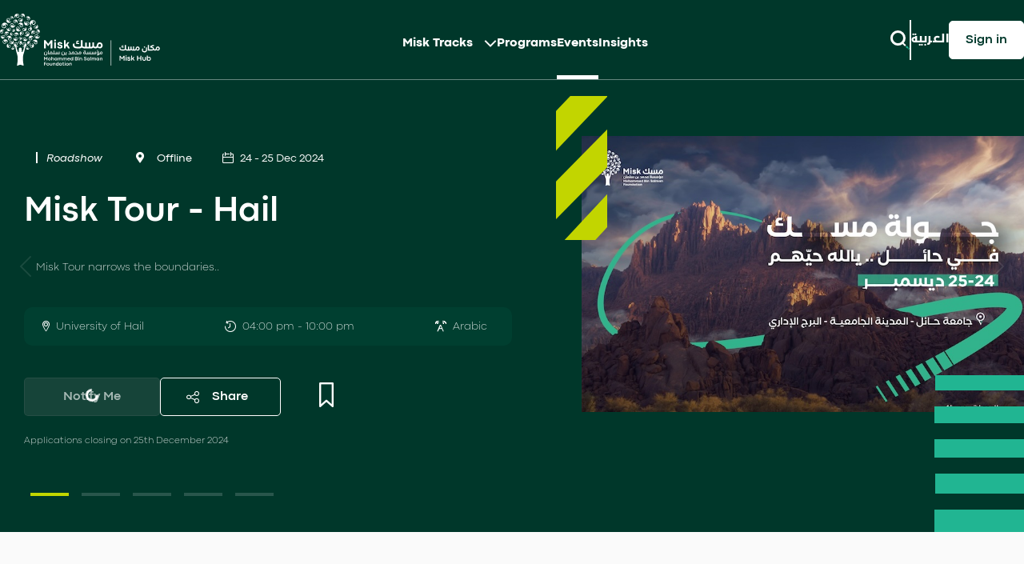

--- FILE ---
content_type: text/html; charset=utf-8
request_url: https://hub.misk.org.sa/events/?category=The+City+Hub
body_size: 34619
content:

<!DOCTYPE html>
<html dir="ltr" lang="en-US">
<head>
    <!-- #GOOGLETAGS# -->
    <!-- #HUBSPOTTAGS# -->
    
<meta charset="utf-8" />
<meta name="viewport" content="width=device-width, initial-scale=1, shrink-to-fit=no" />
<title>Misk Hub Events</title>
<meta property="og:title" content="Misk Hub Events" />
<meta name="twitter:title" content="Misk Hub Events" />

<meta name="description" content="Stay up to date with Misk&#x27;s latest events! Register to attend and participate in upcoming conferences, webinars, forums, and more" />
<meta property="og:description" content="Stay up to date with Misk&#x27;s latest events! Register to attend and participate in upcoming conferences, webinars, forums, and more" />
<meta name="twitter:description" content="Stay up to date with Misk&#x27;s latest events! Register to attend and participate in upcoming conferences, webinars, forums, and more" />

<meta name="keywords" content="Misk Foundation, Misk Hub, Misk Events" />
    <meta property="og:image" content="https://hub.misk.org.sa/media/133aewf5/events-meta-image.jpeg">
    <meta property="twitter:image:src" content="https://hub.misk.org.sa/media/133aewf5/events-meta-image.jpeg">
    <meta name="twitter:image" content="https://hub.misk.org.sa/media/133aewf5/events-meta-image.jpeg" />
<meta property="og:url" content="https://hub.misk.org.sa/events/" />
<meta name="twitter:url" content="https://hub.misk.org.sa/events/" />

<meta name="twitter:card" content="summary_large_image" />
<meta name="twitter:site" content=@MiskKSA>

<meta property="og:type" content="website"/>
<meta property="og:site_name" content="Misk Foundation" />


<meta name="robots" content="FOLLOW,INDEX" />
<link rel="icon" type="image/x-icon" href="/assets/favicon.ico" />

<link href="/sb/stylesite-css.css.v3914" rel="stylesheet">
    <script src="/sb/header-js.js.v3914"></script>
    <script src="https://cdn.jsdelivr.net/npm/recombee-js-api-client@5.0.1/dist/recombee-api-client.min.js"></script>
    <script src="https://ajax.googleapis.com/ajax/libs/jquery/3.7.1/jquery.min.js"></script>
    <script src="https://cdn.jsdelivr.net/npm/lodash@4.17.21/lodash.min.js"></script>
    <script type="text/javascript">
        window.amplitudeData = window.amplitudeData || {}; // initialize amplitude data to be used in formthankyoupage
    </script>
        <!-- Google Tag Manager -->
        <script>
            (function (w, d, s, l, i) {
            w[l] = w[l] || []; w[l].push({
            'gtm.start':
            new Date().getTime(), event: 'gtm.js'
            }); var f = d.getElementsByTagName(s)[0],
            j = d.createElement(s), dl = l != 'dataLayer' ? '&l=' + l : ''; j.async = true; j.src =
            'https://www.googletagmanager.com/gtm.js?id=' + i + dl; f.parentNode.insertBefore(j, f);
            })(window, document, 'script', 'dataLayer', 'GTM-M68ZM7M');</script>
        <!-- End Google Tag Manager -->

    

        <script type="text/javascript">
    var recombeeConstant = {
            APIIdentifier : 'misk-hub-prod',
            PublicToken : 'eaONslawUM4ZLB6I67YmJZBLzv5t8UEAAdzIyfCWd8sIvA5QFoD4Z90RsGLM9X3Q'
        }
        </script>
        <script type="text/javascript" defer src="/Content/js/recombee-helper.js"></script>

    
    <link rel="apple-touch-icon" sizes="57x57" href="/Content/images/favicon/apple-icon-57x57.png">
    <link rel="apple-touch-icon" sizes="60x60" href="/Content/images/favicon/apple-icon-60x60.png">
    <link rel="apple-touch-icon" sizes="72x72" href="/Content/images/favicon/apple-icon-72x72.png">
    <link rel="apple-touch-icon" sizes="76x76" href="/Content/images/favicon/apple-icon-76x76.png">
    <link rel="apple-touch-icon" sizes="114x114" href="/Content/images/favicon/apple-icon-114x114.png">
    <link rel="apple-touch-icon" sizes="120x120" href="/Content/images/favicon/apple-icon-120x120.png">
    <link rel="apple-touch-icon" sizes="144x144" href="/Content/images/favicon/apple-icon-144x144.png">
    <link rel="apple-touch-icon" sizes="152x152" href="/Content/images/favicon/apple-icon-152x152.png">
    <link rel="apple-touch-icon" sizes="180x180" href="/Content/images/favicon/apple-icon-180x180.png">
    <link rel="icon" type="image/png" sizes="192x192" href="/Content/images/favicon/android-icon-192x192.png">
    <link rel="icon" type="image/png" sizes="32x32" href="/Content/images/favicon/favicon-32x32.png">
    <link rel="icon" type="image/png" sizes="96x96" href="/Content/images/favicon/favicon-96x96.png">
    <link rel="icon" type="image/png" sizes="16x16" href="/Content/images/favicon/favicon-16x16.png">
    <link rel="icon" type="image/svg+xml" href="/Content/images/favicon/favicon.svg">
    <link rel="manifest" href="/Content/images/favicon/manifest.json">
    <meta name="msapplication-TileColor" content="#ffffff">
    <meta name="msapplication-TileImage" content="/Content/images/favicon/ms-icon-144x144.png">
    <meta name="theme-color" content="#ffffff">

 <script src="/content/js/amplitude.js"></script>
  
</head>
<body class=" ">
        <script>
        $(document).ready(function () {
            $('.js-btn-sign-in').on('click', function (e) {
                e.preventDefault();
                const event = {
                event_type: 'Header Sign-in clicked'
                };

                 try {
                    var deviceId = amplitudeTracking.getDeviceId();
                    amplitudeTracking.trackAmplitude(event);
                    var url = new URL(decodeURIComponent(e.currentTarget.attributes.href.value));
                    var searchUpdate = url.search.replace("?", "?deviceId=" + deviceId + "&")
                    window.location = url.origin + url.pathname + searchUpdate;
                } catch (e) {
                    console.log(e);
                }
            });
        });
    </script>
<div id="iframe-div">
   
</div>

<div class="top-nav-bar-wrapper sticky-nav-bar inner-pages">
    <div class="wSet">
        <div class="inner-wrapper">
            <div class="logo-wrapper d-flex justify-content-between align-items-center">
                <a href="/"><img class="logo" src="/media/od4fwfvp/misk-hub-english-white-1.svg" alt=""></a>
                <div class="toggler-wrapper d-flex gap-4 d-lg-none">
                    <div class="search">
                        <a id="btnmainSearch" data-bs-toggle="modal" data-bs-target="#mainSearch" onclick="focusMethod()">
                            <svg width="25" height="25" viewBox="0 0 25 25" fill="none" xmlns="http://www.w3.org/2000/svg">
                                <circle cx="10.4613" cy="10.0253" r="8.02529" stroke="white" stroke-width="3"></circle>
                                <rect x="16.2575" y="16.984" width="1.00266" height="3.95534" transform="rotate(-47.197 16.2575 16.984)" fill="white" stroke="white" stroke-width="1.00266"></rect>
                                <rect x="19.9768" y="21.1105" width="2.00532" height="3.24767" transform="rotate(-47.197 19.9768 21.1105)" fill="var(--secondary)"></rect>
                                <rect x="22.9182" y="23.8339" width="2.00532" height="0.980333" transform="rotate(-47.197 22.9182 23.8339)" fill="var(--secondary)"></rect>
                            </svg>
                        </a>
                    </div>
                    <div class="nav-bar-toggler">
                        <svg width="24" height="25" viewBox="0 0 24 25" fill="none" xmlns="http://www.w3.org/2000/svg">
                            <rect y="0.5" width="24" height="4" fill="white"></rect>
                            <rect y="12" width="24" height="3" fill="white"></rect>
                            <rect y="22.5" width="2" height="2" fill="var(--secondary)"></rect>
                            <rect x="3" y="22.5" width="4" height="2" fill="var(--secondary)"></rect>
                            <rect x="8" y="22.5" width="16" height="2" fill="white"></rect>
                        </svg>
                    </div>
                </div>
            </div>
            <!--Render Navivation-->
            <div class="nav-wrapper d-none d-lg-flex">

                <nav class="nav">
                        <ul>
                            





    <li class="track title title-header">
        <div class="track-title">
            <a class="" href="Javascript:void(0);">Misk Tracks</a>
                <svg xmlns="http://www.w3.org/2000/svg" width="16" height="9" viewbox="0 0 16 9" fill="none">
                    <path d="M2 1.5L8 7.5L14 1.5" stroke="white" stroke-width="2" stroke-miterlimit="10" stroke-linecap="square"></path>
                </svg>
        </div>
        <ul class="track-dropdown">
                <li><a href="/misk-skills/">Misk Skills</a></li>
                <li><a href="/misk-entrepreneurship/">Misk Enterpreneurship</a></li>
                <li><a href="/misk-community/">Misk Community</a></li>
                <li><a href="/misk-leadership/">Misk Leadership</a></li>
        </ul>
    </li>
    <li>
        <a href="/programs/" class="">Programs</a>
    </li>
    <li>
        <a href="/events/" class="active">Events</a>
    </li>
    <li>
        <a href="/insights/" class="">Insights</a>
    </li>


                        </ul>
                </nav>
            </div>
            <!--NavigationEnd-->
            <div class="right-link-wrapper d-none d-lg-flex">
                <!--Search Start-->
                <div class="search">
                    <a data-bs-toggle="modal" data-bs-target="#mainSearch" id="btnmainSearch" onclick="focusMethod()">
                        <svg width="25" height="24" viewbox="0 0 25 24" fill="none" xmlns="http://www.w3.org/2000/svg">
                            <circle cx="10.4608" cy="9.52529" r="8.02529" stroke="white" stroke-width="3"></circle>
                            <rect x="16.2573" y="16.4836" width="1.00266" height="3.95534" transform="rotate(-47.197 16.2573 16.4836)" fill="white" stroke="white" stroke-width="1.00266"></rect>
                            <rect x="19.9766" y="20.6104" width="2.00532" height="3.24767" transform="rotate(-47.197 19.9766 20.6104)" style="fill: var(--secondary);"></rect>
                            <rect x="22.918" y="23.334" width="2.00532" height="0.980333" transform="rotate(-47.197 22.918 23.334)" style="fill: var(--secondary);"></rect>
                        </svg>
                    </a>
                </div>
                <!--Search End-->
                <div class="separator"></div>
                <!--Language Switcher-->
                                <div class="lang">
                                    <a href="/ar/events/?category=The&#x2B;City&#x2B;Hub">&#x627;&#x644;&#x639;&#x631;&#x628;&#x64A;&#x629;</a>
                                </div>
                <!--Language Switcher End-->
                <!--Login Button-->
                <div id="loginButton"></div>
                <div id="postLoginNav"></div>

                <!--Login Button End-->
            </div>
        </div>
        <div class="mobile-menu d-lg-none">
            <div class="mobile-menu__top">
                <div class="mobile-menu__logo"><a href="/"><img src="/media/1m2j3jnq/misk-hub-english-colored.svg" alt="logo"></a></div>
                <div class="mobile-menu__actions d-flex gap-4">
                    <div class="mobile-menu__search-btn" data-bs-toggle="modal" data-bs-target="#mainSearch" id="btnmainSearch" onclick="focusMethod()">
                        <svg width="25" height="24" viewbox="0 0 25 24" fill="none" xmlns="http://www.w3.org/2000/svg">
                            <circle cx="10.4613" cy="9.52529" r="8.02529" stroke="#00372A" stroke-width="3"></circle>
                            <rect x="16.2575" y="16.4841" width="1.00266" height="3.95534" transform="rotate(-47.197 16.2575 16.4841)" fill="#00372A" stroke="#00372A" stroke-width="1.00266"></rect>
                            <rect x="19.9768" y="20.6105" width="2.00532" height="3.24767" transform="rotate(-47.197 19.9768 20.6105)" fill="#21B592"></rect>
                            <rect x="22.9182" y="23.3339" width="2.00532" height="0.980333" transform="rotate(-47.197 22.9182 23.3339)" fill="#21B592">  </rect>
                        </svg>
                    </div>
                    <div class="mobile-menu__close-btn">
                        <svg width="24" height="24" viewbox="0 0 24 24" fill="none" xmlns="http://www.w3.org/2000/svg">
                            <rect width="29.6985" height="4" transform="matrix(-0.707107 -0.707107 -0.707107 0.707107 24 21.0001)" fill="#00372A"></rect>
                            <rect width="2" height="2" transform="matrix(0.707107 -0.707107 -0.707107 -0.707107 1.65625 24)" fill="#21B592"></rect>
                            <rect width="4" height="2" transform="matrix(0.707107 -0.707107 -0.707107 -0.707107 3.77759 21.8787)" fill="#21B592"></rect>
                            <rect width="23.5988" height="2" transform="matrix(0.707107 -0.707107 -0.707107 -0.707107 7.31311 18.3431)" fill="#00372A"></rect>
                        </svg>
                    </div>
                </div>
            </div>
            <div class="mobile-menu__scroll-wrap">
                <div class="mobile-menu__menu">
                    <ul class="mobile-menu__nav mb-0">






    <li>
        <a class="dropDown" href="javascript:void(0);">
            <span>Misk Track</span><span class="mobile-menu__arrow">
                <svg width="12" height="8" viewbox="0 0 12 8" fill="none" xmlns="http://www.w3.org/2000/svg">
                    <path d="M1 1L6 6L11 1" stroke="#00372A" stroke-width="2" stroke-linecap="round"></path>
                </svg>
            </span>
        </a>
        <ul class="mobile-menu__nav-drop-down">
                <li>
                    <a href="/misk-skills/" class="">Misk Skilll</a>
                </li>
                <li>
                    <a href="/misk-entrepreneurship/" class="">Misk Entreprenuership</a>
                </li>
                <li>
                    <a href="/misk-leadership/" class="">Misk Leadership</a>
                </li>
                <li>
                    <a href="/misk-community/" class="">Misk Community</a>
                </li>
        </ul>
    </li>
    <li>
        <a href="/programs/" class="">Programs</a>
    </li>
    <li>
        <a href="/events/" class="active">Events</a>
    </li>
    <li>
        <a href="/insights/" class="">Insights</a>
    </li>


                    </ul>
                </div>
                <div class="mobile-menu__profile">
                    <div class="mobile-menu__menu">
                        <ul class="mobile-menu__nav p-0" id="postLoginNavMobileList">
                            <li id="postLoginNavMobileItem">
                            </li>
                                            <li class="lang-btn">
                                                <a class="d-flex px-0 gap-2 align-items-center justify-content-start" href="/ar/events/">
                                                    <svg width="18" height="19" viewbox="0 0 18 19" fill="none" xmlns="http://www.w3.org/2000/svg">
                                                        <path d="M9.00008 1.425H9C7.40292 1.425 5.8417 1.89859 4.51377 2.78588C3.18585 3.67317 2.15085 4.93432 1.53968 6.40983C0.928499 7.88534 0.768587 9.50896 1.08016 11.0754C1.39174 12.6417 2.16081 14.0806 3.29012 15.2099C4.41942 16.3392 5.85825 17.1083 7.42465 17.4198C8.99104 17.7314 10.6147 17.5715 12.0902 16.9603C13.5657 16.3491 14.8268 15.3142 15.7141 13.9862C16.6014 12.6583 17.075 11.0971 17.075 9.5V9.49992C17.0727 7.35901 16.2213 5.30644 14.7074 3.79259C13.1936 2.27873 11.141 1.42726 9.00008 1.425ZM2.30577 9.50006L2.30577 9.49993C2.30526 8.90147 2.38536 8.30576 2.54385 7.72884H5.3586C5.19073 8.90365 5.19073 10.0964 5.3586 11.2712H2.54385C2.38536 10.6942 2.30526 10.0985 2.30577 9.50006ZM9 16.1495C8.13385 15.1898 7.47678 13.9863 7.07215 12.6519H10.9279C10.5232 13.9863 9.86616 15.1898 9 16.1495ZM11.244 11.2712H6.75601C6.56698 10.0979 6.56698 8.90205 6.75601 7.72884H11.244C11.433 8.90205 11.433 10.0979 11.244 11.2712ZM9 2.85053C9.86616 3.81022 10.5232 5.01372 10.9279 6.34808H7.07215C7.47678 5.01372 8.13384 3.81022 9 2.85053ZM15.4561 11.2712H12.6414C12.8093 10.0964 12.8093 8.90365 12.6414 7.72884H15.4561C15.7736 8.88826 15.7736 10.1117 15.4561 11.2712ZM12.3612 6.34808C12.0606 5.19064 11.5737 4.09012 10.92 3.08951C11.7523 3.34028 12.5286 3.75027 13.2057 4.29736C13.9033 4.86108 14.4808 5.55844 14.9044 6.34808H12.3612ZM3.09559 6.34808C3.51924 5.55844 4.09669 4.86108 4.79433 4.29736C5.47138 3.75027 6.24773 3.34028 7.07995 3.08951C6.42628 4.09012 5.93944 5.19064 5.63876 6.34808H3.09559ZM5.63876 12.6519C5.93943 13.8094 6.42628 14.9099 7.07995 15.9105C6.24773 15.6597 5.47138 15.2497 4.79433 14.7026C4.09669 14.1389 3.51924 13.4416 3.09559 12.6519H5.63876ZM12.3612 12.6519H14.9044C14.4808 13.4416 13.9033 14.1389 13.2057 14.7026C12.5286 15.2497 11.7523 15.6597 10.92 15.9105C11.5737 14.9099 12.0606 13.8094 12.3612 12.6519Z" fill="#00372A" stroke="#00372A" stroke-width="0.15"></path>
                                                    </svg><span>&#x627;&#x644;&#x639;&#x631;&#x628;&#x64A;&#x629;</span>
                                                </a>
                                            </li>

                            

                                <li>
                                    <a href="javascript:void(0);" class="btn btn-primary w-100 justify-content-center mt-2  js-apply-now-show-sign-in">Sign in</a>
                                </li>
                        </ul>
                    </div>
                </div>
            </div>
        </div>
    </div>
</div>
    <!--Filter Scroll Positon Fix issue -->
<style>
    #calendar {
        max-width: 100%;
        height: auto;
    }

    .modal-open {
        overflow-x: hidden;
        width: 100%;
        height: auto;
    }

    a.fc-daygrid-more-link.fc-more-link {
        height: 44px;
        text-align: left;
        padding: 13px 0 0 8px;
    }

    a.textColorDesktop {
        color: white;
        text-decoration: none;
    }

    a.textColorMobile {
        color: black;
        text-decoration: none;
    }
</style>
    <script src="/Content/js/recombee-components/recombee-eventslistingpage-banner.js"></script>


        <header class="mxh-700 program-home-v3  event-v3">
                    <div class="recombee-loader recombee-listing-banner-wrapper w-100 vh-100 h-100 d-flex justify-content-center align-items-center" style="z-index: 9; background: #00372a;">
                        <img src="/content/images/svg/Spinner.svg" />
                    </div>
            <div id="recombee-eventlisting-banner"></div>
            <div id="carouselExampleCaptions" class="carousel slide non-recombee-default-slider-eventlisting" data-bs-ride="carousel">
                <div class="carousel-indicators wSet">
                        <button type="button" data-bs-target="#carouselExampleCaptions" data-bs-slide-to="0" aria-label="Slide 1" class=active aria-current=true></button>
                        <button type="button" data-bs-target="#carouselExampleCaptions" data-bs-slide-to="1" aria-label="Slide 2"  ></button>
                        <button type="button" data-bs-target="#carouselExampleCaptions" data-bs-slide-to="2" aria-label="Slide 3"  ></button>
                        <button type="button" data-bs-target="#carouselExampleCaptions" data-bs-slide-to="3" aria-label="Slide 4"  ></button>
                        <button type="button" data-bs-target="#carouselExampleCaptions" data-bs-slide-to="4" aria-label="Slide 5"  ></button>
                </div>
                
                <div class="carousel-inner">
                    <div class="slide-element">
                        <img class="right" src="/Content/images/svg/element-header-right.svg" alt="logo">
                    </div>
                                <div class="carousel-item d-none active non-recombee-event-banner-listing-swiper">
                                    <div class="carousel-caption">
                                            <div class="carousel-item-img-wrapper v3">

                                                <div class="art-work-2a s2 no-mobile"><img src="/Content/images/svg/elements-13-lime-green.svg" alt=""></div>
                                                <div class="art-work-2a s2 no-desktop"><img src="/Content/images/svg/element-header-left.svg" alt=""></div>
                                                <img class="img" src="/media/u0dn0map/getbigthumbnail.jpg" alt="logo">
                                            </div>


                                        <div class="wSet">
                                            <div class="slide-contact">
                                                <div class="mgtx4 links-bar-wrapper pdbx2">
                                                    <a href="/events/?category=Roadshow#event" class="body-text-2 pdafx6 font-weight-400_imp text-nowrap">
                                                        <i class="fa fa-grip-lines-vertical"></i>
                                                        <span><i>Roadshow</i></span>
                                                    </a>
                                                        <span class="body-text-2 pdafx6 font-weight-400_imp text-nowrap"><i class="fas fa-map-marker-alt" aria-hidden="true"></i> <span class="pdbfx1">Offline</span></span>

                                                        <div class="no-mobile">
                                                            <span class="body-text-2 font-weight-500"><i class="far fa-dxh-calendar" aria-hidden="true"></i><span class="pdbfx1">24 - 25 Dec 2024</span></span>
                                                        </div>
                                                            <div class="no-desktop">
                                                                <span class="body-text-2 font-weight-500"><i class="far fa-dxh-calendar" aria-hidden="true"></i><span class="pdbfx1">24 - 25 Dec 2024</span></span>
                                                            </div>
                                                </div>
                                                <h2 class=" mgbx2 font-weight-500">Misk Tour - Hail</h2>
                                                <p class="mgbx3 body-text-2 font-weight-200 no-mobile">Misk Tour narrows the boundaries.. </p>
                                                <p class="mgbx3 body-text-2 font-weight-200 no-desktop">Misk Tour narrows the boundaries.. </p>
                                                <div class="highlighter-box-wrapper body-text-2 mgbx5">

                                                        <div><i class="far fa-dxh-location"></i> <span class="font-weight-200">University of Hail</span></div>

                                                        <div><i class="far fa-course-start-end "></i> <span class="font-weight-200">04:00 pm  - 10:00 pm</span> </div>

                                                        <div><i class="far fa-dxh-format"></i> <span class="font-weight-200">Arabic</span> </div>

                                                </div>
                                                <div class="">
                                                    <div class="event-listing-banner btn-bar-wrapper justify-content-start mgbx3">
                                                        <div class="apply-btns-loader position-relative w-100">
                                                                <a href="javascript:;" data-bs-toggle="modal" data-id="4610" data-program-url="/events/roadshow/misk-tour-hail/" data-type="event" data-bs-target="#notify-me-login" class="disabled btn px-3 px-md-5 js-eventBanner-notify-me js-apply-now-show-sign-in">Notify Me</a>
                                                            <div id="formloader" class="position-absolute top-50 start-50 translate-middle">
                                                                <div class="spinner-border spinner-border-sm" role="status"><span class="visually-hidden">Loading...</span></div>
                                                            </div>
                                                        </div>
                                                        <div class="no-mobile">
                                                            <a href="#" class="btn line white hover-lime-green pdlrx4 w-auto mgafx3 btnShare" data-type="event" data-url="/events/roadshow/misk-tour-hail/" data-title="Misk Tour - Hail" data-id="4610"><i class="far fa-share-alt mgafx1"></i> <span>Share</span></a>
                                                        </div>
                                                        <a href="#" class="btn line white hover-lime-green pdlrx4 w-auto no-desktop btnShare" data-type="event" data-url="/events/roadshow/misk-tour-hail/" data-title="Misk Tour - Hail" data-id="4610"><i class="far fa-share-alt mgafx1"></i></a>
                                                        <!--Save for later-->
                                                        <a href="javascript:;" data-recombee-id="977959" data-id="4610" class="d-none color-white article-save-login-save btnBookmarkEvent btn-color-green hover-lime-green btn-color-green" title="Saved"><i class="fas fa-bookmark mgafx1"></i></a>
                                                        <a href="javascript:;" data-recombee-id="977959" data-id="4610" class="d-none white color-white close-white article-save-login-not-saved btnBookmarkEvent btn-color-green hover-lime-green btn-color-green" title="Save for later"><i class="far fa-bookmark mgafx1"></i></a>
                                                        <a href="javascript:;" data-id="4610" class="d-none white color-white article-save-logout pdlrx3 js-apply-now-show-sign-in hover-lime-green" title="Save for later"><i class="far fa-bookmark mgafx1"></i></a>

                                                    </div>
                                                </div>
                                                <input type="hidden" class="listing-banner-event-data"
                                                       data-event-id="4610"
                                                       data-recombee-id="977959"
                                                       data-notify-me-event-url=/en/events/roadshow/misk-tour-hail/
                                                       data-event-url="/events/roadshow/misk-tour-hail/"
                                                       data-has-english-form=False
                                                       data-has-arabic-form=False
                                                       data-first-child-english-url=
                                                       data-first-child-arabic-url=
                                                       data-first-child-both-url=
                                                       data-current-culture=en-US
                                                       data-notify-me-button-text="Notify Me"
                                                       data-apply-now-button-text="Apply Now"
                                                       data-resume-application-button-text="Resume Application"
                                                       data-application-received-button-text="Your application has been received"
                                                       data-application-closing-button-text="More Details&#xA;"
                                                       data-know-more-button-text="Know More"
                                                       data-save-this-article-button-text="Save for later" ,
                                                       data-un-save-this-article-button-text="Saved" ,
                                                       data-current-page-url="/events/roadshow/misk-tour-hail/"
                                                       data-current-culture="en-US"
                                                       data-has-english-application-form="False"
                                                       data-has-arabic-application-form="False"
                                                       data-application-start-date="12/11/2024 12:00:00 AM"
                                                       data-application-closing-date="12/25/2024 9:00:00 PM"
                                                       data-current-date-time="1/30/2026 12:00:00 AM"
                                                       data-external-application-form-url="https://eventhub.misk.org.sa/en/event/misk-tour-hail/675574c864a2030b290cc970"
                                                       data-bypass-login="False"
                                                       data-skip-login="False"
                                                       data-is-require-yaqeen-validation="False"
                                                       data-current-page-has-children="False"
                                                       data-cta-button-title="Register Now" />
                                                    <p class="body-text-3 color-white font-weight-200">Applications closing on 25th December 2024</p>
                                            </div>
                                        </div>
                                    </div>
                                </div>
                                <div class="carousel-item d-none  non-recombee-event-banner-listing-swiper">
                                    <div class="carousel-caption">
                                            <div class="carousel-item-img-wrapper v3">

                                                <div class="art-work-2a s2 no-mobile"><img src="/Content/images/svg/elements-13-lime-green.svg" alt=""></div>
                                                <div class="art-work-2a s2 no-desktop"><img src="/Content/images/svg/element-header-left.svg" alt=""></div>
                                                <img class="img" src="/media/fl2ibrgc/misk_jazan_tour.png" alt="logo">
                                            </div>


                                        <div class="wSet">
                                            <div class="slide-contact">
                                                <div class="mgtx4 links-bar-wrapper pdbx2">
                                                    <a href="/events/?category=Roadshow#event" class="body-text-2 pdafx6 font-weight-400_imp text-nowrap">
                                                        <i class="fa fa-grip-lines-vertical"></i>
                                                        <span><i>Roadshow</i></span>
                                                    </a>
                                                        <span class="body-text-2 pdafx6 font-weight-400_imp text-nowrap"><i class="fas fa-map-marker-alt" aria-hidden="true"></i> <span class="pdbfx1">Offline</span></span>

                                                        <div class="no-mobile">
                                                            <span class="body-text-2 font-weight-500"><i class="far fa-dxh-calendar" aria-hidden="true"></i><span class="pdbfx1">16 - 17 Dec 2025</span></span>
                                                        </div>
                                                            <div class="no-desktop">
                                                                <span class="body-text-2 font-weight-500"><i class="far fa-dxh-calendar" aria-hidden="true"></i><span class="pdbfx1">16 - 17 Dec 2025</span></span>
                                                            </div>
                                                </div>
                                                <h2 class=" mgbx2 font-weight-500">Misk Tour - Jazan</h2>
                                                <p class="mgbx3 body-text-2 font-weight-200 no-mobile">Mohammed bin Salman Foundation &quot;Misk&quot; aims to establish a system that empowers Saudi youth to shape the future of the Kingdom and the world. Misk Tour aims to inspire and enable creative energies across the Kingdom by providing initiatives, tracks, and enrichment programs for the Kingdom&#x27;s ambitious and creative youth. </p>
                                                <p class="mgbx3 body-text-2 font-weight-200 no-desktop">Mohammed bin Salman Foundation &quot;Misk&quot; aims to establish a system that empowers Saudi youth to shape the future of the Kingdom and the world. Misk Tour aims to inspire and enable creative energies across the Kingdom by providing initiatives, tracks, and enrichment programs for the Kingdom&#x27;s ambitious and creative youth. </p>
                                                <div class="highlighter-box-wrapper body-text-2 mgbx5">

                                                        <div><i class="far fa-dxh-location"></i> <span class="font-weight-200">Prince Sultan (...)</span></div>

                                                        <div><i class="far fa-course-start-end "></i> <span class="font-weight-200">04:00 pm - 10:00 pm</span> </div>

                                                        <div><i class="far fa-dxh-format"></i> <span class="font-weight-200">Arabic</span> </div>

                                                </div>
                                                <div class="">
                                                    <div class="event-listing-banner btn-bar-wrapper justify-content-start mgbx3">
                                                        <div class="apply-btns-loader position-relative w-100">
                                                                <a href="javascript:;" data-bs-toggle="modal" data-id="8185" data-program-url="/events/roadshow/misk-tour-jazan/" data-type="event" data-bs-target="#notify-me-login" class="disabled btn px-3 px-md-5 js-eventBanner-notify-me js-apply-now-show-sign-in">Notify Me</a>
                                                            <div id="formloader" class="position-absolute top-50 start-50 translate-middle">
                                                                <div class="spinner-border spinner-border-sm" role="status"><span class="visually-hidden">Loading...</span></div>
                                                            </div>
                                                        </div>
                                                        <div class="no-mobile">
                                                            <a href="#" class="btn line white hover-lime-green pdlrx4 w-auto mgafx3 btnShare" data-type="event" data-url="/events/roadshow/misk-tour-jazan/" data-title="Misk Tour - Jazan" data-id="8185"><i class="far fa-share-alt mgafx1"></i> <span>Share</span></a>
                                                        </div>
                                                        <a href="#" class="btn line white hover-lime-green pdlrx4 w-auto no-desktop btnShare" data-type="event" data-url="/events/roadshow/misk-tour-jazan/" data-title="Misk Tour - Jazan" data-id="8185"><i class="far fa-share-alt mgafx1"></i></a>
                                                        <!--Save for later-->
                                                        <a href="javascript:;" data-recombee-id="8185" data-id="8185" class="d-none color-white article-save-login-save btnBookmarkEvent btn-color-green hover-lime-green btn-color-green" title="Saved"><i class="fas fa-bookmark mgafx1"></i></a>
                                                        <a href="javascript:;" data-recombee-id="8185" data-id="8185" class="d-none white color-white close-white article-save-login-not-saved btnBookmarkEvent btn-color-green hover-lime-green btn-color-green" title="Save for later"><i class="far fa-bookmark mgafx1"></i></a>
                                                        <a href="javascript:;" data-id="8185" class="d-none white color-white article-save-logout pdlrx3 js-apply-now-show-sign-in hover-lime-green" title="Save for later"><i class="far fa-bookmark mgafx1"></i></a>

                                                    </div>
                                                </div>
                                                <input type="hidden" class="listing-banner-event-data"
                                                       data-event-id="8185"
                                                       data-recombee-id="8185"
                                                       data-notify-me-event-url=/en/events/roadshow/misk-tour-jazan/
                                                       data-event-url="/events/roadshow/misk-tour-jazan/"
                                                       data-has-english-form=False
                                                       data-has-arabic-form=False
                                                       data-first-child-english-url=
                                                       data-first-child-arabic-url=
                                                       data-first-child-both-url=
                                                       data-current-culture=en-US
                                                       data-notify-me-button-text="Notify Me"
                                                       data-apply-now-button-text="Apply Now"
                                                       data-resume-application-button-text="Resume Application"
                                                       data-application-received-button-text="Your application has been received"
                                                       data-application-closing-button-text="More Details&#xA;"
                                                       data-know-more-button-text="Know More"
                                                       data-save-this-article-button-text="Save for later" ,
                                                       data-un-save-this-article-button-text="Saved" ,
                                                       data-current-page-url="/events/roadshow/misk-tour-jazan/"
                                                       data-current-culture="en-US"
                                                       data-has-english-application-form="False"
                                                       data-has-arabic-application-form="False"
                                                       data-application-start-date="12/4/2025 12:00:00 AM"
                                                       data-application-closing-date="12/17/2025 12:00:00 AM"
                                                       data-current-date-time="1/30/2026 12:00:00 AM"
                                                       data-external-application-form-url="https://eventhub.misk.org.sa/en/event/misk-tour-jazan/692ff853bf841d882a098802"
                                                       data-bypass-login="False"
                                                       data-skip-login="False"
                                                       data-is-require-yaqeen-validation="False"
                                                       data-current-page-has-children="False"
                                                       data-cta-button-title="Register Now" />
                                                    <p class="body-text-3 color-white font-weight-200">Applications closing on 17th December 2025</p>
                                            </div>
                                        </div>
                                    </div>
                                </div>
                                <div class="carousel-item d-none  non-recombee-event-banner-listing-swiper">
                                    <div class="carousel-caption">
                                            <div class="carousel-item-img-wrapper v3">

                                                <div class="art-work-2a s2 no-mobile"><img src="/Content/images/svg/elements-13-lime-green.svg" alt=""></div>
                                                <div class="art-work-2a s2 no-desktop"><img src="/Content/images/svg/element-header-left.svg" alt=""></div>
                                                <img class="img" src="/media/30sb2zuz/mgf2025-feature-image-en-2.jpeg" alt="logo">
                                            </div>


                                        <div class="wSet">
                                            <div class="slide-contact">
                                                <div class="mgtx4 links-bar-wrapper pdbx2">
                                                    <a href="/events/?category=Global#event" class="body-text-2 pdafx6 font-weight-400_imp text-nowrap">
                                                        <i class="fa fa-grip-lines-vertical"></i>
                                                        <span><i>Global</i></span>
                                                    </a>
                                                        <span class="body-text-2 pdafx6 font-weight-400_imp text-nowrap"><i class="fas fa-map-marker-alt" aria-hidden="true"></i> <span class="pdbfx1">Offline</span></span>

                                                        <div class="no-mobile">
                                                            <span class="body-text-2 font-weight-500"><i class="far fa-dxh-calendar" aria-hidden="true"></i><span class="pdbfx1">19 - 20 Nov 2025</span></span>
                                                        </div>
                                                            <div class="no-desktop">
                                                                <span class="body-text-2 font-weight-500"><i class="far fa-dxh-calendar" aria-hidden="true"></i><span class="pdbfx1">19 - 20 Nov 2025</span></span>
                                                            </div>
                                                </div>
                                                <h2 class=" mgbx2 font-weight-500">Misk Global Forum 2025</h2>
                                                <p class="mgbx3 body-text-2 font-weight-200 no-mobile">The Misk Global Forum (MGF) is the biggest youth forum in the region, an annual flagship event hosted by Misk Foundation, dedicated to empowering and connecting young leaders, innovators, and entrepreneurs globally. MGF serves as a dynamic platform for fostering vibrant discussions, exchanging ideas, and creating networking opportunities to nurture youth potential, encourage collaboration, and catalyze positive global change.  </p>
                                                <p class="mgbx3 body-text-2 font-weight-200 no-desktop">The Misk Global Forum (MGF) is the biggest youth forum in the region, an annual flagship event hosted by Misk Foundation, dedicated to empowering and connecting young leaders, innovators, and entrepreneurs globally. MGF serves as a dynamic platform for fostering vibrant discussions, exchanging ideas, and creating networking opportunities to nurture youth potential, encourage collaboration, and catalyze positive global change.  </p>
                                                <div class="highlighter-box-wrapper body-text-2 mgbx5">

                                                        <div><i class="far fa-dxh-location"></i> <span class="font-weight-200">Malfa Hall, Mohammed (...)</span></div>

                                                        <div><i class="far fa-course-start-end "></i> <span class="font-weight-200">2:30 PM - 09:00 pm</span> </div>

                                                        <div><i class="far fa-dxh-format"></i> <span class="font-weight-200">English,Arabic</span> </div>

                                                </div>
                                                <div class="">
                                                    <div class="event-listing-banner btn-bar-wrapper justify-content-start mgbx3">
                                                        <div class="apply-btns-loader position-relative w-100">
                                                                <a href="javascript:;" data-bs-toggle="modal" data-id="6437" data-program-url="/events/global/misk-global-forum-2025/" data-type="event" data-bs-target="#notify-me-login" class="disabled btn px-3 px-md-5 js-eventBanner-notify-me js-apply-now-show-sign-in">Notify Me</a>
                                                            <div id="formloader" class="position-absolute top-50 start-50 translate-middle">
                                                                <div class="spinner-border spinner-border-sm" role="status"><span class="visually-hidden">Loading...</span></div>
                                                            </div>
                                                        </div>
                                                        <div class="no-mobile">
                                                            <a href="#" class="btn line white hover-lime-green pdlrx4 w-auto mgafx3 btnShare" data-type="event" data-url="/events/global/misk-global-forum-2025/" data-title="Misk Global Forum 2025" data-id="6437"><i class="far fa-share-alt mgafx1"></i> <span>Share</span></a>
                                                        </div>
                                                        <a href="#" class="btn line white hover-lime-green pdlrx4 w-auto no-desktop btnShare" data-type="event" data-url="/events/global/misk-global-forum-2025/" data-title="Misk Global Forum 2025" data-id="6437"><i class="far fa-share-alt mgafx1"></i></a>
                                                        <!--Save for later-->
                                                        <a href="javascript:;" data-recombee-id="985412" data-id="6437" class="d-none color-white article-save-login-save btnBookmarkEvent btn-color-green hover-lime-green btn-color-green" title="Saved"><i class="fas fa-bookmark mgafx1"></i></a>
                                                        <a href="javascript:;" data-recombee-id="985412" data-id="6437" class="d-none white color-white close-white article-save-login-not-saved btnBookmarkEvent btn-color-green hover-lime-green btn-color-green" title="Save for later"><i class="far fa-bookmark mgafx1"></i></a>
                                                        <a href="javascript:;" data-id="6437" class="d-none white color-white article-save-logout pdlrx3 js-apply-now-show-sign-in hover-lime-green" title="Save for later"><i class="far fa-bookmark mgafx1"></i></a>

                                                    </div>
                                                </div>
                                                <input type="hidden" class="listing-banner-event-data"
                                                       data-event-id="6437"
                                                       data-recombee-id="985412"
                                                       data-notify-me-event-url=/en/events/global/misk-global-forum-2025/
                                                       data-event-url="/events/global/misk-global-forum-2025/"
                                                       data-has-english-form=False
                                                       data-has-arabic-form=False
                                                       data-first-child-english-url=
                                                       data-first-child-arabic-url=
                                                       data-first-child-both-url=
                                                       data-current-culture=en-US
                                                       data-notify-me-button-text="Notify Me"
                                                       data-apply-now-button-text="Apply Now"
                                                       data-resume-application-button-text="Resume Application"
                                                       data-application-received-button-text="Your application has been received"
                                                       data-application-closing-button-text="More Details&#xA;"
                                                       data-know-more-button-text="Know More"
                                                       data-save-this-article-button-text="Save for later" ,
                                                       data-un-save-this-article-button-text="Saved" ,
                                                       data-current-page-url="/events/global/misk-global-forum-2025/"
                                                       data-current-culture="en-US"
                                                       data-has-english-application-form="False"
                                                       data-has-arabic-application-form="False"
                                                       data-application-start-date="9/1/2025 12:00:00 PM"
                                                       data-application-closing-date="11/21/2025 9:00:00 PM"
                                                       data-current-date-time="1/30/2026 12:00:00 AM"
                                                       data-external-application-form-url="https://miskglobalforum.com/"
                                                       data-bypass-login="False"
                                                       data-skip-login="False"
                                                       data-is-require-yaqeen-validation="False"
                                                       data-current-page-has-children="False"
                                                       data-cta-button-title="Register Now" />
                                                    <p class="body-text-3 color-white font-weight-200">Applications closing on 21st November 2025</p>
                                            </div>
                                        </div>
                                    </div>
                                </div>
                                <div class="carousel-item d-none  non-recombee-event-banner-listing-swiper">
                                    <div class="carousel-caption">
                                            <div class="carousel-item-img-wrapper v3">

                                                <div class="art-work-2a s2 no-mobile"><img src="/Content/images/svg/elements-13-lime-green.svg" alt=""></div>
                                                <div class="art-work-2a s2 no-desktop"><img src="/Content/images/svg/element-header-left.svg" alt=""></div>
                                                <img class="img" src="/media/f5ud2wao/getbigthumbnail.png" alt="logo">
                                            </div>


                                        <div class="wSet">
                                            <div class="slide-contact">
                                                <div class="mgtx4 links-bar-wrapper pdbx2">
                                                    <a href="/events/?category=Global#event" class="body-text-2 pdafx6 font-weight-400_imp text-nowrap">
                                                        <i class="fa fa-grip-lines-vertical"></i>
                                                        <span><i>Global</i></span>
                                                    </a>
                                                        <span class="body-text-2 pdafx6 font-weight-400_imp text-nowrap"><i class="far fa-video" aria-hidden="true"></i> <span class="pdbfx1">Online</span></span>

                                                        <div class="no-mobile">
                                                            <span class="body-text-2 font-weight-500"><i class="far fa-dxh-calendar" aria-hidden="true"></i><span class="pdbfx1">18 - 19 Nov 2024</span></span>
                                                        </div>
                                                            <div class="no-desktop">
                                                                <span class="body-text-2 font-weight-500"><i class="far fa-dxh-calendar" aria-hidden="true"></i><span class="pdbfx1">18 - 19 Nov 2024</span></span>
                                                            </div>
                                                </div>
                                                <h2 class=" mgbx2 font-weight-500">Virtual Misk Global Forum 2024</h2>
                                                <p class="mgbx3 body-text-2 font-weight-200 no-mobile">Join #MGF24 from anywhere in the world! </p>
                                                <p class="mgbx3 body-text-2 font-weight-200 no-desktop">Join #MGF24 from anywhere in the world! </p>
                                                <div class="highlighter-box-wrapper body-text-2 mgbx5">


                                                        <div><i class="far fa-course-start-end "></i> <span class="font-weight-200">2:00 pm  - 10:00 pm</span> </div>

                                                        <div><i class="far fa-dxh-format"></i> <span class="font-weight-200">English,Arabic</span> </div>

                                                </div>
                                                <div class="">
                                                    <div class="event-listing-banner btn-bar-wrapper justify-content-start mgbx3">
                                                        <div class="apply-btns-loader position-relative w-100">
                                                                <a href="javascript:;" data-bs-toggle="modal" data-id="4572" data-program-url="/events/global/virtual-misk-global-forum-2024/" data-type="event" data-bs-target="#notify-me-login" class="disabled btn px-3 px-md-5 js-eventBanner-notify-me js-apply-now-show-sign-in">Notify Me</a>
                                                            <div id="formloader" class="position-absolute top-50 start-50 translate-middle">
                                                                <div class="spinner-border spinner-border-sm" role="status"><span class="visually-hidden">Loading...</span></div>
                                                            </div>
                                                        </div>
                                                        <div class="no-mobile">
                                                            <a href="#" class="btn line white hover-lime-green pdlrx4 w-auto mgafx3 btnShare" data-type="event" data-url="/events/global/virtual-misk-global-forum-2024/" data-title="Virtual Misk Global Forum 2024" data-id="4572"><i class="far fa-share-alt mgafx1"></i> <span>Share</span></a>
                                                        </div>
                                                        <a href="#" class="btn line white hover-lime-green pdlrx4 w-auto no-desktop btnShare" data-type="event" data-url="/events/global/virtual-misk-global-forum-2024/" data-title="Virtual Misk Global Forum 2024" data-id="4572"><i class="far fa-share-alt mgafx1"></i></a>
                                                        <!--Save for later-->
                                                        <a href="javascript:;" data-recombee-id="975732" data-id="4572" class="d-none color-white article-save-login-save btnBookmarkEvent btn-color-green hover-lime-green btn-color-green" title="Saved"><i class="fas fa-bookmark mgafx1"></i></a>
                                                        <a href="javascript:;" data-recombee-id="975732" data-id="4572" class="d-none white color-white close-white article-save-login-not-saved btnBookmarkEvent btn-color-green hover-lime-green btn-color-green" title="Save for later"><i class="far fa-bookmark mgafx1"></i></a>
                                                        <a href="javascript:;" data-id="4572" class="d-none white color-white article-save-logout pdlrx3 js-apply-now-show-sign-in hover-lime-green" title="Save for later"><i class="far fa-bookmark mgafx1"></i></a>

                                                    </div>
                                                </div>
                                                <input type="hidden" class="listing-banner-event-data"
                                                       data-event-id="4572"
                                                       data-recombee-id="975732"
                                                       data-notify-me-event-url=/en/events/global/virtual-misk-global-forum-2024/
                                                       data-event-url="/events/global/virtual-misk-global-forum-2024/"
                                                       data-has-english-form=False
                                                       data-has-arabic-form=False
                                                       data-first-child-english-url=/events/virtual-misk-global-forum-2024/ssssdwa/
                                                       data-first-child-arabic-url=/ar/events/virtual-misk-global-forum-2024/ssssdwa/
                                                       data-first-child-both-url=/events/virtual-misk-global-forum-2024/ssssdwa/
                                                       data-current-culture=en-US
                                                       data-notify-me-button-text="Notify Me"
                                                       data-apply-now-button-text="Apply Now"
                                                       data-resume-application-button-text="Resume Application"
                                                       data-application-received-button-text="Your application has been received"
                                                       data-application-closing-button-text="More Details&#xA;"
                                                       data-know-more-button-text="Know More"
                                                       data-save-this-article-button-text="Save for later" ,
                                                       data-un-save-this-article-button-text="Saved" ,
                                                       data-current-page-url="/events/global/virtual-misk-global-forum-2024/"
                                                       data-current-culture="en-US"
                                                       data-has-english-application-form="False"
                                                       data-has-arabic-application-form="False"
                                                       data-application-start-date="11/11/2024 12:00:00 AM"
                                                       data-application-closing-date="11/19/2024 11:59:59 PM"
                                                       data-current-date-time="1/30/2026 12:00:00 AM"
                                                       data-external-application-form-url="https://virtual.miskglobalforum.com/"
                                                       data-bypass-login="False"
                                                       data-skip-login="False"
                                                       data-is-require-yaqeen-validation="False"
                                                       data-current-page-has-children="True"
                                                       data-cta-button-title="Join Now" />
                                                    <p class="body-text-3 color-white font-weight-200">Applications closing on 19th November 2024</p>
                                            </div>
                                        </div>
                                    </div>
                                </div>
                                <div class="carousel-item d-none  non-recombee-event-banner-listing-swiper">
                                    <div class="carousel-caption">
                                            <div class="carousel-item-img-wrapper v3">

                                                <div class="art-work-2a s2 no-mobile"><img src="/Content/images/svg/elements-13-lime-green.svg" alt=""></div>
                                                <div class="art-work-2a s2 no-desktop"><img src="/Content/images/svg/element-header-left.svg" alt=""></div>
                                                <img class="img" src="/media/twrb2qrw/innovatej18.jpg" alt="logo">
                                            </div>


                                        <div class="wSet">
                                            <div class="slide-contact">
                                                <div class="mgtx4 links-bar-wrapper pdbx2">
                                                    <a href="/events/?category=Entrepreneurship#event" class="body-text-2 pdafx6 font-weight-400_imp text-nowrap">
                                                        <i class="fa fa-grip-lines-vertical"></i>
                                                        <span><i>Entrepreneurship</i></span>
                                                    </a>
                                                        <span class="body-text-2 pdafx6 font-weight-400_imp text-nowrap"><i class="fas fa-map-marker-alt" aria-hidden="true"></i> <span class="pdbfx1">Offline</span></span>

                                                        <div class="no-mobile">
                                                            <span class="body-text-2 font-weight-500"><i class="far fa-dxh-calendar" aria-hidden="true"></i><span class="pdbfx1">18 - 19 Apr 2025</span></span>
                                                        </div>
                                                            <div class="no-desktop">
                                                                <span class="body-text-2 font-weight-500"><i class="far fa-dxh-calendar" aria-hidden="true"></i><span class="pdbfx1">18 - 19 Apr 2025</span></span>
                                                            </div>
                                                </div>
                                                <h2 class=" mgbx2 font-weight-500">The Super Apps Hackathon</h2>
                                                <p class="mgbx3 body-text-2 font-weight-200 no-mobile">Harness the power of Generative AI to create new and groundbreaking solutions </p>
                                                <p class="mgbx3 body-text-2 font-weight-200 no-desktop">Harness the power of Generative AI to create new and groundbreaking solutions </p>
                                                <div class="highlighter-box-wrapper body-text-2 mgbx5">

                                                        <div><i class="far fa-dxh-location"></i> <span class="font-weight-200">The City Hub - (...)</span></div>

                                                        <div><i class="far fa-course-start-end "></i> <span class="font-weight-200">3:00 p.m - 11:00 p.m</span> </div>

                                                        <div><i class="far fa-dxh-format"></i> <span class="font-weight-200">English</span> </div>

                                                </div>
                                                <div class="">
                                                    <div class="event-listing-banner btn-bar-wrapper justify-content-start mgbx3">
                                                        <div class="apply-btns-loader position-relative w-100">
                                                                <a href="javascript:;" data-bs-toggle="modal" data-id="4527" data-program-url="/events/entrepreneurship/the-super-apps-hackathon/" data-type="event" data-bs-target="#notify-me-login" class="disabled btn px-3 px-md-5 js-eventBanner-notify-me js-apply-now-show-sign-in">Notify Me</a>
                                                            <div id="formloader" class="position-absolute top-50 start-50 translate-middle">
                                                                <div class="spinner-border spinner-border-sm" role="status"><span class="visually-hidden">Loading...</span></div>
                                                            </div>
                                                        </div>
                                                        <div class="no-mobile">
                                                            <a href="#" class="btn line white hover-lime-green pdlrx4 w-auto mgafx3 btnShare" data-type="event" data-url="/events/entrepreneurship/the-super-apps-hackathon/" data-title="The Super Apps Hackathon" data-id="4527"><i class="far fa-share-alt mgafx1"></i> <span>Share</span></a>
                                                        </div>
                                                        <a href="#" class="btn line white hover-lime-green pdlrx4 w-auto no-desktop btnShare" data-type="event" data-url="/events/entrepreneurship/the-super-apps-hackathon/" data-title="The Super Apps Hackathon" data-id="4527"><i class="far fa-share-alt mgafx1"></i></a>
                                                        <!--Save for later-->
                                                        <a href="javascript:;" data-recombee-id="954915" data-id="4527" class="d-none color-white article-save-login-save btnBookmarkEvent btn-color-green hover-lime-green btn-color-green" title="Saved"><i class="fas fa-bookmark mgafx1"></i></a>
                                                        <a href="javascript:;" data-recombee-id="954915" data-id="4527" class="d-none white color-white close-white article-save-login-not-saved btnBookmarkEvent btn-color-green hover-lime-green btn-color-green" title="Save for later"><i class="far fa-bookmark mgafx1"></i></a>
                                                        <a href="javascript:;" data-id="4527" class="d-none white color-white article-save-logout pdlrx3 js-apply-now-show-sign-in hover-lime-green" title="Save for later"><i class="far fa-bookmark mgafx1"></i></a>

                                                    </div>
                                                </div>
                                                <input type="hidden" class="listing-banner-event-data"
                                                       data-event-id="4527"
                                                       data-recombee-id="954915"
                                                       data-notify-me-event-url=/en/events/entrepreneurship/the-super-apps-hackathon/
                                                       data-event-url="/events/entrepreneurship/the-super-apps-hackathon/"
                                                       data-has-english-form=False
                                                       data-has-arabic-form=False
                                                       data-first-child-english-url=/events/the-super-apps-hackathon/application-form/
                                                       data-first-child-arabic-url=#
                                                       data-first-child-both-url=/events/the-super-apps-hackathon/application-form/
                                                       data-current-culture=en-US
                                                       data-notify-me-button-text="Notify Me"
                                                       data-apply-now-button-text="Apply Now"
                                                       data-resume-application-button-text="Resume Application"
                                                       data-application-received-button-text="Your application has been received"
                                                       data-application-closing-button-text="More Details&#xA;"
                                                       data-know-more-button-text="Know More"
                                                       data-save-this-article-button-text="Save for later" ,
                                                       data-un-save-this-article-button-text="Saved" ,
                                                       data-current-page-url="/events/entrepreneurship/the-super-apps-hackathon/"
                                                       data-current-culture="en-US"
                                                       data-has-english-application-form="False"
                                                       data-has-arabic-application-form="False"
                                                       data-application-start-date="2/20/2025 12:00:00 PM"
                                                       data-application-closing-date="4/15/2025 12:00:00 PM"
                                                       data-current-date-time="1/30/2026 12:00:00 AM"
                                                       data-external-application-form-url=""
                                                       data-bypass-login="False"
                                                       data-skip-login="False"
                                                       data-is-require-yaqeen-validation="False"
                                                       data-current-page-has-children="True"
                                                       data-cta-button-title="Register Now" />
                                                    <p class="body-text-3 color-white font-weight-200">Applications closing on 15th April 2025</p>
                                            </div>
                                        </div>
                                    </div>
                                </div>
                </div>
                <button class="carousel-control-prev" type="button" data-bs-target="#carouselExampleCaptions" data-bs-slide="prev">
                    <span class="carousel-control-prev-icon" aria-hidden="true"></span>
                    <span class="visually-hidden">Previous</span>
                </button>
                <button class="carousel-control-next" type="button" data-bs-target="#carouselExampleCaptions" data-bs-slide="next">
                    <span class="carousel-control-next-icon" aria-hidden="true"></span>
                    <span class="visually-hidden">Next</span>
                </button>
            </div>
        </header>
<script type="text/javascript">
    var umbracoButtonsDictionaryEvent = {"Resume Application":"Resume Application","ApplicationReceived":"Your application has been received","AttendZoomMeeting":"Attend Zoom meeting","DownloadYourCertificate":"Download your certificate","ApplyNow":"Apply Now","Enroll Now":"Enroll Now","NotifyMe":"Notify Me","BtnApplicationclosed":"More Details\n","KnowMore":"Know More","Save for Later":"Save for Later\n","Saved":"Saved"};
</script>

<section class="content-hub program-home-v3 event-v3">
    <h2 class="mgbx2 h-element-1-gray no-mobile"><div class="wSet">Our latest events</div></h2>
    <h2 class="mgbx2 h-element-1-gray no-desktop"><div class="wSet">Check out<br/> our Events</div></h2>
    <div class="wSet">

        <div class="articles-listing">
            <div class="articles-nav-wrapper">
                            <div class="category-nav v3">
                <ul>
                        <li><a href="javascript:void(0);" class=" eventsMainCategory eventsMainCategoryAllSelector" data-id="0">All</a></li>
                            <li><a class=" eventsMainCategory" href="javascript:void(0);" data-id="6146">Roadshow</a></li>
                            <li><a class=" eventsMainCategory" href="javascript:void(0);" data-id="6154">Skills</a></li>
                            <li><a class=" eventsMainCategory" href="javascript:void(0);" data-id="6155">Entrepreneurship</a></li>
                            <li><a class=" eventsMainCategory" href="javascript:void(0);" data-id="6157">Community</a></li>
                            <li><a class=" eventsMainCategory" href="javascript:void(0);" data-id="6158">Global</a></li>
                            <li><a class=" eventsMainCategory" href="javascript:void(0);" data-id="6159">Leadership</a></li>
                </ul>
            </div>

                <div class="filter-nav">
                    <a class="btn gray line w-auto btn-filter" data-bs-toggle="modal" data-bs-target="#programsFilter"><span class="pdlrx1 filteritems hide">Filter By</span><span class="nofilteritems pdlrx1">Filter By</span><i class="far fa-dxh-filter"></i></a>
                    <ul>
                        <li class="has-child">
                            <a>Sort by</a>
                            <ul id="lstSortByItems">
                                <li><a data-id="new" class="liSortBy">Latest Events&#xA;</a></li>
                                <li><a data-id="featured" class="liSortBy">Featured Events&#xA;</a></li>
                            </ul>
                        </li>
                    </ul>
                </div>
            </div>
        </div>
    </div>

    <div class="">
        <div class="wSet">
            <div class="events-list-view">
                <div id="LstArticles" class="articles-listing-wrapper mgbx5">
                </div>
                <div id="SearchNoResults" class="d-none row alert alert-warning">
                    <p><strong>Sorry, we couldn&#x27;t find anything that matches your search. Please try using other keywords or check to make sure all words are spelled correctly.</strong></p>
                </div>
                <div class="btn-bar-wrapper">
                    <input type="hidden" id="skippedvalue" value="0" />
                    <a id="LoadMoreEvents" onclick="LoadMoreEvents();" class="btn">Load More</a>
                </div>
            </div>
        </div>
    </div>

</section>
<!--Filter Section -->
<div class="modal popup-programs-filter-wrapper" id="programsFilter" tabindex="-1" aria-labelledby="exampleModalLabel" aria-hidden="true">
    <div class="modal-dialog ">
        <div class="modal-content ">
            <div class="modal-header">
                <h2 class="modal-title" id="exampleModalLabels">
                    <i class="far fa-dxh-filter"></i>
                    <span>Filters</span>
                </h2>
                <button type="button" class="btn-close" data-bs-dismiss="modal" aria-label="Close"></button>
            </div>
            <div class="modal-body">
                <div class="filter-wrapper">
                    <div class="filter-box-wrapper">
                        <div class="body-text-2 pdbx1"><b>Event Type</b></div>
                        <div class="filter-group mgbx3">
                            <div class="form-outline w-auto">
                                <div class="form-group form-check">
                                    <input type="checkbox" data-id="EventType_Online" class="checkboxFilterBy eventType form-check-input" id="filterPrimary" name="English" required="">
                                    <label class="form-check-label" for="filterPrimary">Online</label>
                                </div>
                            </div>
                            <div class="form-outline w-auto">
                                <div class="form-group form-check">
                                    <input type="checkbox" data-id="EventType_In-Person" class="checkboxFilterBy eventType form-check-input" id="filterSecondary" name="English" required="">
                                    <label class="form-check-label" for="filterSecondary">In-Person</label>
                                </div>
                            </div>
                            <div class="form-outline w-auto">
                                <div class="form-group form-check">
                                    <input type="checkbox" data-id="EventType_Hybrid" class="checkboxFilterBy eventType form-check-input" id="filterTertiary" name="English" required="">
                                    <label class="form-check-label" for="filterTertiary">Hybrid</label>
                                </div>
                            </div>
                        </div>

                        <div class="body-text-2 pdbx1"><b>Languages Spoken&#xA;</b></div>
                        <div class="filter-group mgbx3">
                            <div class="form-outline w-auto">
                                <div class="form-group form-check">
                                    <input type="checkbox" data-id="LanguagesSpoken_English" class="checkboxFilterBy languagesSpoken form-check-input" id="filterEnglish" name="English" required="">
                                    <label class="form-check-label" for="filterEnglish">English</label>
                                </div>
                            </div>
                            <div class="form-outline w-auto">
                                <div class="form-group form-check">
                                    <input type="checkbox" data-id="LanguagesSpoken_Arabic" class="checkboxFilterBy languagesSpoken form-check-input" id="filterAR" name="English" required="">
                                    <label class="form-check-label" for="filterAR">Arabic</label>
                                </div>
                            </div>
                        </div>

                        <div class="popup-profile">
                            <div class="body-text-2 pdbx1"><b>Event Date</b></div>
                            <div class="form-wrapper mgbx3">
                                <div class="form-outline mgbx1_imp">
                                    <label for="event-date-from" class="form-label">From</label>
                                    <div class="form-group inner-addon">
                                        <input type="date" class="form-control" id="event-date-from" placeholder="From">
                                    </div>
                                </div>
                                <div class="form-outline">
                                    <label for="event-date-to" class="form-label">To</label>
                                    <div class="form-group inner-addon">
                                        <input type="date" class="form-control" id="event-date-to" placeholder="To">
                                    </div>
                                </div>
                            </div>
                            <div class="form-wrapper mgbx3">
                                <div class="form-outline">
                                    <div class="form-group">
                                        <div class="body-text-2 pdbx1"><b>Location</b></div>
                                        <select class="form-control" id="country">
                                                <option value="">Select your Location</option>
                                                    <option value="4440">Riyadh</option>
                                                    <option value="4446">Buridah</option>
                                                    <option value="4461">Al Baha</option>
                                                    <option value="4477">Gaza</option>
                                                    <option value="4487">Arar</option>
                                                    <option value="4498">Al Ahsa</option>
                                                    <option value="6625">London</option>
                                        </select>
                                    </div>
                                </div>
                            </div>
                        </div>

                        <div class="body-text-2 pdbx1"><b>Status</b></div>
                        <div class="filter-group mgbx3">
                            <div class="form-outline w-auto">
                                <div class="form-group form-check">
                                    <input type="checkbox" data-id="Open" class="checkboxFilterBy eventStatus form-check-input" id="filter5-15" name="English" required="">
                                    <label class="form-check-label " for="filter5-15"><span class="mgafx1 color-turquoise" style="font-size: 10px"><i class="fas fa-circle"></i></span><span class="body-text-3">Open for registration</span></label>
                                </div>
                            </div>
                            <div class="form-outline w-auto">
                                <div class="form-group form-check">
                                    <input type="checkbox" data-id="Soon" class="checkboxFilterBy eventStatus form-check-input" id="filter25-40" name="English" required="">
                                    <label class="form-check-label" for="filter25-40"><span class="mgafx1 color-yellow" style="font-size: 10px"><i class="fas fa-circle"></i></span><span class="body-text-3">Opens for registration Soon</span></label>
                                </div>
                            </div>
                            <div class="form-outline w-auto">
                                <div class="form-group form-check">
                                    <input type="checkbox" data-id="Closed" class="checkboxFilterBy eventStatus form-check-input" id="filter16-25" name="English" required="">
                                    <label class="form-check-label " for="filter16-25"><span class="mgafx1 color-orange" style="font-size: 10px"><i class="fas fa-circle"></i></span><span class="body-text-3">Passed</span></label>
                                </div>
                            </div>
                            <div class="form-outline w-auto">
                                <div class="form-group form-check">
                                    <input type="checkbox" data-id="Live" class="checkboxFilterBy eventStatus form-check-input" id="filter16-251" name="English" required="">
                                    <label class="form-check-label" for="filter16-251"><span class="mgafx1 color-red" style="font-size: 10px"><i class="fas fa-circle"></i></span><span class="body-text-3">Live</span></label>
                                </div>
                            </div>
                        </div>
                        <div class="buttons-wrapper">
                            <a class="btn mgbx2 small w-100 " id="lAFilter">Apply Filters</a>
                            <a class="btn line green pdlrx3  small w-100" id="lCFilter">Clear Filters</a>
                        </div>
                    </div>
                </div>
            </div>
        </div>
    </div>
</div>



<input type="hidden" data-recombee-Hero-Events-Listing-Login="Hero-Events-Listing-Login" value="RecommendItemsToUser" />


<input type="hidden" data-recombee-Hero-Events-Listing-Anonymous="Hero-Events-Listing-Anonymous" value="RecommendItemsToUser" />

<!--Notify Section -->
<div class="modal popup-notify-me fade" id="notify-me-login" tabindex="-1" role="dialog" aria-labelledby="exampleModalLabel" aria-hidden="true">
    <div class="modal-dialog modal-dialog-centered rotateOut  animated">
        <div class="inner-wrapper ">
            <div class="modal-header">
                <button type="button" class="btn-close round" data-bs-dismiss="modal" aria-label="Close"></button>
            </div>
            <h3 class="text-center mgbx2">We Will Send You A Remainder When The Registration Opens</h3>
            <div class="body-text-2 text-center color-grey ">The reminder will be sent to your Email , and also you can find it on your profile notifications</div>
            <div class="body-text-2 color-grey "> </div>
            <div class="text-center mgtbx3"><img src="/Content/images/svg/icon-done.svg"></div>
            <div class="buttons-wrapper justify-content-center">
                <a href="javascript:void(0)" id="btnDone" class="btn w-100" data-bs-dismiss="modal" aria-label="Close">Done</a>
            </div>
        </div>
    </div>
</div>
<input type="hidden" id="programId" value="4411" />
<input type="hidden" id="programType" value="event" />
<input type="hidden" id="programUrlField" />

    
<section class="newsletter-banner enhc">
    <div class="container">
        <div class="headingAndForm d-flex justify-content-between">
            <div class="heading">
                <div class="headingTitle" data-aos="fade-up" data-aos-anchor-placement="center-bottom" data-aos-duration="600" data-aos-offset="100">
                    <span class="titleLeft">Misk </span>
                    <span class="titleRight">Updates</span>
                </div>
                <p class="isDesktop" data-aos="fade-up" data-aos-anchor-placement="center-bottom" data-aos-delay="500">Sign up to our newsletter and get the latest on programs and events</p>
                <p class="isMobile" data-aos="fade-up" data-aos-anchor-placement="center-bottom" data-aos-delay="500">Sign up to our newsletter and get the latest on programs and events</p>
            </div>

            <div class="form subscribe-form" id="Subscribe">
                <form class="needs-validation" id="subscribe-form" novalidate data-aos="fade-up" data-aos-anchor-placement="center-bottom" data-aos-duration="600" data-aos-delay="600">
                    <div class="emailForm">
                        <label for="subscribe-email" class="form-label"></label>

                        <div class="d-flex flex-column flex-lg-row w-100">
                            <div class="position-relative w-100">
                                <input type="email" placeholder="Email" id="subscribe-email" required />
                                <img class="email" src="/Content/Tracks-theme/assets/images/E-mail.svg" alt="" />
                            </div>
                            <div class="bottomForm">
                                <p></p>
                                <button type="submit" class="" id="btnAddUserToMailChimp">Subscribe</button>

                            </div>
                        </div>
                        <div class="d-flex">
                            <div class="valid-tooltip position-relative mt-2" id="successmessage-box">Thanks for signing up </div>
                            <div class="invalid-tooltip position-relative mt-2" id="errormessage-box">Please enter a valid email</div>
                        </div>

                    </div>

                    <p></p>
                </form>
            </div>
        </div>
    </div>
</section>


<footer>
    <div class="footer-top">
        <div class="img-background" data-aos="fade-right" data-aos-anchor-placement="center-bottom" data-aos-duration="600"></div>
    </div>
    <div class="footer-bottom">
        <div class="footer-content d-flex">
            <div class="left-column d-flex">
<ul>

        <li class="title">About Us</li>

            <li><a target="" href="/about-us/">About Misk Hub</a></li>
            <li><a target="" href="https://misk.org.sa/en/about-misk/">About Misk Foundation</a></li>
            <li><a target="" href="/faq/">FAQs</a></li>

</ul>


<ul>

        <li class="title">Communities</li>

            <li><a target="" href="/yic/">Youth Impact Council</a></li>
            <li><a target="" href="/sls/">Saudi Leadership Society</a></li>

</ul>


                    <ul>
                        <li class="title">Contact Us</li>
                        <li>
                            <p>Have any questions you <br>would like to ask?</p>
                        </li>
                        <li class="button"><a class="btn btn-secondary" href="/contact/">Contact Us</a></li>
                    </ul>
            </div>

            <div class="right-column">
                <ul class="social-icon d-flex">


        
            <li>
                <a href="http://instagram.com/MISKKSA">
                    <img src="/media/duyhwegb/intagram.svg" alt="" />
                </a>
            </li>

   





        
            <li>
                <a href="https://www.snapchat.com/add/miskksa">
                    <img src="/media/1s5mxdvp/snapchat.svg" alt="" />
                </a>
            </li>

   





        
            <li>
                <a href="https://twitter.com/MiskKSA">
                    <img src="/media/yfqgqhhn/simple-icon.svg" alt="" />
                </a>
            </li>

   





        
            <li>
                <a href="https://www.youtube.com/c/miskksa">
                    <img src="/media/k2slb4mi/youtube.svg" alt="" />
                </a>
            </li>

   





        
            <li>
                <a href="https://www.facebook.com/miskksa">
                    <img src="/media/2aynps1e/facebook.svg" alt="" />
                </a>
            </li>

   



                </ul>

                <div>
                    <div>P.O.Box 10076 Riyadh 11433, Saudi Arabia <br><a href="/cdn-cgi/l/email-protection#9ff7eafdeceaefeff0edebdff2f6ecf4b1f0edf8b1ecfe"> <span class="__cf_email__" data-cfemail="147c6176676164647b666054797d677f3a7b66733a6775">[email&#160;protected]</span></a></div>
                </div>

            </div>
        </div>
    </div>
    <div class="footer-copyright d-flex justify-content-between">
        <div class="block-wrapper">
            <div class="copyright">
                Copyright &#xA9; 2026 Misk Foundation. All Rights Reserved.
            </div>
        </div>
        <div class="block-wrapper">
            <ul class="link-menu">
                        <li><a href="/privacy-policy/">Privacy Policy</a></li>
                        <li><a href="https://misk.org.sa/en/acceptable-and-secure-use-policy-en/">Acceptable And Secure Use Policy</a></li>
            </ul>
        </div>
    </div>
</footer>
    <!--Notify Section -->
    <div class="modal popup-notify-me fade" id="notify-me-login-layout" tabindex="-1" role="dialog" aria-labelledby="exampleModalLabel" aria-hidden="true">
        <div class="modal-dialog modal-dialog-centered rotateOut  animated">
            <div class="inner-wrapper ">
                <div class="modal-header">
                    <button type="button" class="btn-close round" data-bs-dismiss="modal" aria-label="Close"></button>
                </div>
                <h3 class="text-center mgbx2">We Will Send You A Remainder When The Registration Opens</h3>
                <div class="body-text-2 text-center color-grey ">The reminder will be sent to your Email , and also you can find it on your profile notifications</div>
                <div class="body-text-2 color-grey "> </div>
                <div class="text-center mgtbx3"><img src="/Content/images/svg/icon-done.svg"></div>
                <div class="buttons-wrapper justify-content-center">
                    <a href="javascript:void(0)" id="btnDone" class="btn w-100" data-bs-dismiss="modal" aria-label="Close">Done</a>
                </div>
            </div>
        </div>
    </div>
    
    <script data-cfasync="false" src="/cdn-cgi/scripts/5c5dd728/cloudflare-static/email-decode.min.js"></script><script src="/sb/footer-js.js.v3914"></script>
    <script src="/content/js/programDetailPageApplyButtons.js"></script>
    <script src="/content/js/eventDetailPageApplyButton.js"></script>
    
    <script>         
        var culture = 'en-US';
        var cat = 0;
        var FilteredCategoryId ='0';
        // Helper to get query param
        function getQueryParam(param) {
            const urlParams = new URLSearchParams(window.location.search);
            return urlParams.get(param);
        }

        // Sort Dropdown
        $("a.liSortBy").click(function () {
                    const selectedSort = $(this).data("id");
                       const currentUrl = new URL(window.location.href);
                       const currentSort = currentUrl.searchParams.get("orderby");
                       let isReset = false;
                       if (currentSort === selectedSort) {
                           // Reset the sort by removing the param or setting to default (e.g. "")
                           currentUrl.searchParams.delete("orderby"); // or set to default like: currentUrl.searchParams.set("orderby", "default");
                           isReset = true;
                       } else {
                           currentUrl.searchParams.set("orderby", selectedSort);
                       }
                       currentUrl.searchParams.set('categoryid', getQueryParam('categoryid') || 0);
                       currentUrl.searchParams.set('skipcount', 0);

                       window.history.pushState({}, '', currentUrl);

                       $("#LstArticles").empty();
                       $("#skippedvalue").val(0);

                       $(".liSortBy").removeClass("active");
                       if (!isReset) {
                       // Only add active if not resetting
                       $(this).addClass("active");
                       }
                           
           });
                // Function to highlight the active sort option on page load
        function highlightActiveSort() {
                 const currentUrl = new URL(window.location.href);
        const currentSort = currentUrl.searchParams.get("orderby");
        if (currentSort) {
            // Remove the sort filter on page load (if desired)
            currentUrl.searchParams.delete("orderby");
            window.history.replaceState({}, '', currentUrl);
        }
        }

        // Call this function when the page loads
        $(document).ready(function() {
            highlightActiveSort();
        });
        // Category Filter
        $(document).on("click", ".eventsMainCategory", function (e) {
            e.preventDefault();
            const categoryId = $(this).data("id");
            const category = $(this).text().trim();
            const currentUrl = new URL(window.location.href);

            // if (categoryId === 0) currentUrl.searchParams.delete('categoryid');
            // else currentUrl.searchParams.set('categoryid', categoryId);
            if (categoryId === 0) cat = 0;
            else{
                if($(this).hasClass("eventsMainCategoryAllSelector")){
                    cat=0;
                }
                else{
                    cat= categoryId;
                }
            }
          
            currentUrl.searchParams.set('category', category);
            currentUrl.searchParams.set('skipcount', 0);
            window.history.pushState({}, '', currentUrl);

            $("#LstArticles").empty();
            $("#skippedvalue").val(0);
            $("#loader").show();

            $(".eventsMainCategory").removeClass("active");
            $(this).addClass("active");

            LoadMoreEvents(true);
        });

        // Load Events Function (AJAX)
        function LoadMoreEvents(isAllClicked=false) {
            var SelectedFilters = [];
            var filterEventProperties = [];
            var filterBy = "";
            var sortBy = "";
            var SingleCategoryId = 0;
            var filterLanguages = "";
            var filterFormat = "";
            var filterStatus = "";
            var filterCourseType = "";
            var filterLocation = "";
            var dateFrom = "";
            var dateTo = "";

            $(".eventsMainCategory").each(function () {
                if ($(this).hasClass("active")) {
                    SingleCategoryId = Number($(this).attr("data-id"));

                }
            });

            $("#programsFilter .checkboxFilterBy").each(function () {
                if ($(this).is(":checked")) {
                    SelectedFilters.push($(this).attr("data-id"));
                }
            });

            if ($("#programsFilter #event-date-from").val() != null &&
                $("#programsFilter #event-date-from").val() != '' &&
                $("#programsFilter #event-date-from").val() != undefined)
            {
                SelectedFilters.push("EventDateFrom_" + $("#programsFilter #event-date-from").val());
            }

            if ($("#programsFilter #event-date-to").val() != null &&
                $("#programsFilter #event-date-to").val() != '' &&
                $("#programsFilter #event-date-to").val() != undefined) {

                SelectedFilters.push("EventDateTo_" + $("#programsFilter #event-date-to").val());
            }

            if ($("#programsFilter #country").val() != null &&
                $("#programsFilter #country").val() != '' &&
                $("#programsFilter #country").val() != undefined) {

                SelectedFilters.push("Location_" + $("#programsFilter #country").val());
            }

        //text display in the filter box
            if (SelectedFilters != null && SelectedFilters.length > 0) {
                var filterTextStr = "Filter Items Selected";
                var displayFilterText = SelectedFilters.length +" "+ filterTextStr;

                $('span.filteritems').text(displayFilterText);
                $('span.filteritems').removeClass('hide');
                $('span.nofilteritems').addClass('hide');


                SelectedFilters.forEach(function (item, index) {
                    group = item.substring(0, item.indexOf("_"));
                    name = item.substring(item.indexOf("_") + 1);

                    if (group === "LanguagesSpoken") {
                        filterLanguages = filterLanguages + name + ",";
                    }
                    else if (group === "EventType") {
                        filterCourseType = filterCourseType + name + ",";
                    }
                    else if (group === "Location") {
                        filterLocation = filterLocation + name + ",";
                    }
                    else if (group === "Status") {
                        filterStatus = filterStatus + name + ",";
                    }
                    else if (group === "EventDateTo") {
                        dateTo = name;
                    }
                    else if (group === "EventDateFrom") {
                        dateFrom = name;
                    }

                    filterEventProperties.push({
                        group: group,
                        name: name
                    });
                })
                filterBy = SelectedFilters.toString();
            }
            else
            {
                $('span.filteritems').text('');
                $('span.filteritems').addClass('hide');
                $('span.nofilteritems').removeClass('hide');
            }

            const skipCount = Number($("#skippedvalue").val());
            if (skipCount === 0 && filterBy !== "") {
            // Filter applied event
            const event_properties = {
                Langugae: filterLanguages,
                Location: filterLocation,
                Status: filterStatus,
                EventType: filterCourseType,
                EventDateFrom: dateFrom,
                EventDateTo: dateTo
            }
            const event = {
                event_type: "Filter Applied",
                event_properties,
            }
            amplitudeTracking.applyFilterClickEvent(event);
        }
        else if (skipCount > 0) {
            // Load more applied event
            const event = {
                event_type: "Load More Events"
            }
            amplitudeTracking.loadMoreClickEvent(event);
        }
            // const categoryId = getQueryParam('categoryid') || 0;
            let categoryId =0;
            if(cat == 0){

                if(isAllClicked){
                    categoryId=0
                }
                else{
                    categoryId = getQueryParam('categoryid') || 0;
                }
            }else{
                categoryId = cat || 0;
            }
            //debugger;
            if(FilteredCategoryId >0)
            {
              categoryId = FilteredCategoryId;
              FilteredCategoryId ="";
            }
            const orderBy = getQueryParam('orderby') || '';
            const eventTypes = (getQueryParam('eventTypes') || '').split(',').filter(Boolean);
            const languages = (getQueryParam('languages') || '').split(',').filter(Boolean);
            const statuses = (getQueryParam('statuses') || '').split(',').filter(Boolean);
            const fromDate = getQueryParam('fromDate') || null;
            const toDate = getQueryParam('toDate') || null;
            const locationId = getQueryParam('locationId') || null;

            const requestData = {
                SkipCount: skipCount,
                CurrentCulture: culture,
                CategoryId: categoryId,
                OrderBy: orderBy,
                EventTypeFilters: eventTypes,
                LanguageFilters: languages,
                StatusFilters: statuses,
                FromDate: fromDate,
                ToDate: toDate,
                LocationId: Number(locationId) || null,
                CurrentPageId : "4411"
            };

            // $("#loader").show();
            function eventCardBookmarkLogout(){
                    $('.btnBookmarkEventLogout').removeClass("d-none")
                    $('.card-btn-state-logout').removeClass("d-none")
                    $('.card-btn-state-login').addClass("d-none")
                    $(".event-saved-bookmark").removeClass("fas fa-bookmark")
                    $(".event-saved-bookmark").removeClass("far fa-bookmark")
                }
            function eventCardBookmark(data){
                    $('.card-btn-state-login').removeClass("d-none")
                    $('.card-btn-state-logout').addClass("d-none")
                    $('.btnBookmarkEventLogout').addClass("d-none")

                    if(data && data?.localStorage && data.localStorage?.SavedEvents!==undefined){
                        $('.btnBookmarkEvent').each(function () {
                            const id = $(this).data('id'); // get data-id from button
                            if (data.localStorage.SavedEvents.includes(id)) {
                                $(this).find('i').addClass('fas fa-bookmark').removeClass('far');
                            } else {
                                $(this).find('i').addClass('far fa-bookmark').removeClass('fas');
                            }
                        });
                        // $(".event-saved-bookmark").addClass("fas fa-bookmark")
                    }
                    else{
                        $(".event-saved-bookmark").addClass("far fa-bookmark")
                    }
                }
            function checkAuthStatusForLoadMore() {
                $.ajax({
                    url: '/umbraco/surface/mfsignup/checkauth',
                    method: 'POST',
                    xhrFields: {
                        withCredentials: true
                    },
                    success: function(data) {
                        if(data.isAuthenticated)
                        {
                            eventCardBookmark(data)
                            renderEventListingPageCardsApplyButtons()
                        }
                    },
                    error: function(xhr, status, error) {
                        window.localStorage.clear();
                        if (xhr.status === 401) {
                            eventCardBookmarkLogout()
                        }
                        else {
                            console.log("An error occurred: " + status);
                        }
                    }
                });

            }
            $.ajax({
                url: "/api/events/RenderLazyLoadAllEventsOfSeries",
                type: "POST",
                contentType: "application/json",
                data: JSON.stringify(requestData),
                success: function (result) {
                    $("#loader").hide();
                    if (result.stringObjectValues && result.stringObjectValues.trim() !== "") {
                        $("#LstArticles").append(result.stringObjectValues);
                        $("#skippedvalue").val(result.nextSkippedValue);
                        $("#SearchNoResults").addClass("d-none");
                        checkAuthStatusForLoadMore()
                    } else {
                        $("#SearchNoResults").removeClass("d-none");
                        $("#LoadMoreEvents").hide();
                    }

                    if (result.skippedloadmorebutton === "true" || result.skippedloadmorebutton === "404") {
                        $("#LoadMoreEvents").hide();
                    } else {
                        $("#LoadMoreEvents").show();
                    }
                    try {
                        if (typeof AOS !== 'undefined' && AOS.refresh) {
                            AOS.refresh();
                        }
                    }
                    catch (error) {
                      console.error("AOS refresh failed:", error);
                    }
                },
                error: function (error) {
                    console.error("Error fetching events:", error);
                    $("#loader").hide();
                }
            });
            //Calender view is active then then render the and bind the events again
            if ($(".btn-calendar-view").hasClass("active"))
            {
                calendar.destroy();
                // RenderEventsCalendar();
                calendar.render();
            }
        }
        // Apply filter button
        $("#lAFilter").on("click", function () {
            $("#loader").show();

            let eventTypes = $(".eventType:checked").map(function () { return $(this).data("id").replace('EventType_', ''); }).get();
            let languages = $(".languagesSpoken:checked").map(function () { return $(this).data("id").replace('LanguagesSpoken_', ''); }).get();
            let statuses = $(".eventStatus:checked").map(function () { return $(this).data("id").replace('Status_', ''); }).get();
            let fromDate = $("#event-date-from").val();
            let toDate = $("#event-date-to").val();
            let locationId = $("#country").val();

            let currentUrl = new URL(window.location.href);

            eventTypes.length ? currentUrl.searchParams.set('eventTypes', eventTypes.join(',')) : currentUrl.searchParams.delete('eventTypes');
            languages.length ? currentUrl.searchParams.set('languages', languages.join(',')) : currentUrl.searchParams.delete('languages');
            statuses.length ? currentUrl.searchParams.set('statuses', statuses.join(',')) : currentUrl.searchParams.delete('statuses');
            fromDate ? currentUrl.searchParams.set('fromDate', fromDate) : currentUrl.searchParams.delete('fromDate');
            toDate ? currentUrl.searchParams.set('toDate', toDate) : currentUrl.searchParams.delete('toDate');
            locationId ? currentUrl.searchParams.set('locationId', locationId) : currentUrl.searchParams.delete('locationId');

            window.history.pushState({}, '', currentUrl);
            $("#LstArticles").empty();
            $("#skippedvalue").val(0);
            LoadMoreEvents();

            const modal = bootstrap.Modal.getInstance($('#programsFilter')[0]);
            modal.hide();
        });

        // Clear Filter button
        $("#lCFilter").on("click", function () {
            $("#loader").show();
            $(".checkboxFilterBy").prop('checked', false);
            $("#country").val("");
            $("#event-date-from, #event-date-to").val("");

            let currentUrl = new URL(window.location.href);
            ['eventTypes', 'languages', 'statuses', 'fromDate', 'toDate', 'locationId'].forEach(param => currentUrl.searchParams.delete(param));

            window.history.pushState({}, '', currentUrl);
            $("#LstArticles").empty();
            $("#skippedvalue").val(0);
            LoadMoreEvents();

            const modal = bootstrap.Modal.getInstance($('#programsFilter')[0]);
            // modal.hide();
        });

                //Clear Filter Function
        function clearFilter(){
            const isFirstLoad= Number($("#skippedvalue").val());
            if(isFirstLoad!==0){
                $("#loader").show();
            }
            $(".checkboxFilterBy").prop('checked', false);
            $("#country").val("");
            $("#event-date-from, #event-date-to").val("");

            let currentUrl = new URL(window.location.href);
            ['eventTypes', 'languages', 'statuses', 'fromDate', 'toDate', 'locationId'].forEach(param => currentUrl.searchParams.delete(param));
            // currentUrl.search=""
            window.history.pushState({}, '', currentUrl);
            $("#LstArticles").empty();
            $("#skippedvalue").val(0);
            // LoadMoreEvents();
            // $(".eventsMainCategory").removeClass("active");
            // $(".eventsMainCategoryAllSelector").addClass("active");

            const modal = bootstrap.Modal.getInstance($('#programsFilter')[0]);
        }

        // Page load - check active sort
        $(document).ready(function () {
            clearFilter();
            LoadMoreEvents();
            let currentSort = getQueryParam('orderby');
            $(".liSortBy").each(function () {
                $(this).toggleClass('active', $(this).data("id") === currentSort);
            });
        });
    </script>

    <!--Load more AJAX -->
    <script>

         var FilterTypeId = 0;
         var CalendarEvents;
         var calendar;
         var FilterTypeId = 0;
         var isMobileCheck;
         var FilterAjax = null;
         var currentDate = new Date();
         var initialDate;
         var calendarEl;
         $(document).ready(function ()   {
             var currentDate = new Date();
             CalendarEvents = []
             initialDate = currentDate.getFullYear() + "-" + ('0' + Number(currentDate.getMonth() + 1)).slice(-2) + "-" + ('0' + Number(currentDate.getDate() + 1)).slice(-2);
             calendarEl = document.getElementById('calendar');
             isMobileCheck = /iPhone|iPad|iPod|Android/i.test(navigator.userAgent);
             // RenderEventsCalendar();
             ////button event calender view and listing view
             $(".btn-calendar-view").click(function () {
                 $(".events-calendar-view").show();
                 $(".events-list-view").hide();
                 $(".btn-list-view").addClass("deactive");
                 $(".btn-list-view").removeClass("active");
                 $(".btn-calendar-view").removeClass("deactive");
                 $(".btn-calendar-view").addClass("active");

                 calendar.destroy();
                 // RenderEventsCalendar();
                 calendar.render();
             });

             $(".btn-list-view").click(function () {
                 $(".events-calendar-view").hide();
                 $(".events-list-view").show();
                 $(".btn-calendar-view").addClass("deactive");
                 $(".btn-calendar-view-mob").addClass("deactive");
                 $(".btn-list-view").removeClass("deactive");
                 $(".btn-calendar-view").removeClass("active");
                 $(".btn-calendar-view-mob").removeClass("active");
                 $(".btn-list-view").addClass("active");

                 calendar.destroy();
             });
                 if (jQuery(window).width() > 960) {
                    $('#programsFilter').on('shown.bs.modal', function () {
                        $('html').css('overflow', 'hidden');
                    });

                    $('#programsFilter').on('hidden.bs.modal', function () {
                        $('html').css('overflow', 'auto'); // or 'scroll', depending on your layout
                    });
                 }


             $("#programsFilter").on("click", ".btnApplyFilters", function () {
                 $("#LstArticles").html("");
                 $("#skippedvalue").val("0");
                 $("#programsFilter").modal("hide");

                 // LoadMoreEvents();

                 calendar.destroy();
                 // RenderEventsCalendar();
                 calendar.render();

                 loadmobilecalenderview(firstDay, lastDay);
             });

             $("#lAFilter").click(function () {
                 // debugger;
                 $("#LstArticles").html("");
                 $("#skippedvalue").val("0");
                 $("#programsFilter").modal("hide");

                 // LoadMoreEvents();
                 calendar.destroy();
                 // RenderEventsCalendar();
                 calendar.render();

                 loadmobilecalenderview(firstDay, lastDay);
             });

             $("#lCFilter").click(function () {
                // debugger;
                 $('#programsFilter input[type=checkbox]').each(function () {
                     $(this).prop('checked', false);
                 });
                 $("#programsFilter #event-date-from").val("");
                 $("#programsFilter #event-date-to").val("");
                 $("#LstArticles").html("");
                 $("#skippedvalue").val("0");
                 $("#country").val("");

                 // LoadMoreEvents();
                // calendar.destroy();
                 //RenderEventsCalendar();
             });

             $("a.liSortBy").click(function () {
                 if ($(this).hasClass("active")) {
                     $(this).removeClass("active");
                 } else {
                     $(".liSortBy").removeClass("active");
                     $(this).addClass("active");
                 }
                 $("#LstArticles").html("");
                 $("#skippedvalue").val("0");

                 LoadMoreEvents();
             });

             $(".eventsMainCategory").click(function () {
                 //debugger;
                 var SingleCategoryId = 0;
                 if ($(this).hasClass("active")) {
                     $(this).removeClass("active");
                     $(".eventsMainCategoryAll").addClass("active");
                     SingleCategoryId = 0;
                 } else {
                     $(".eventsMainCategory").removeClass("active");
                     $(this).addClass("active");
                     SingleCategoryId = $(this).attr("data-id");
                 }
                 $("#LstArticles").html("");
                 $("#skippedvalue").val("0");
                 $(".CategoryDetails").addClass("d-none");
                 if (SingleCategoryId > 0) {
                     $("#Section-" + SingleCategoryId).removeClass("d-none");
                 }

                 // LoadMoreEvents();

                 //calendar.destroy();
                 //RenderEventsCalendar();
                 //calendar.render();

                 //loadmobilecalenderview(firstDay, lastDay);
             });

             $("#LstArticles").on("click", ".cardCategory", function () {

                 var categoryId = $(this).attr("data-cardcategoryid");

                 if (!$("#liCategory-" + categoryId).hasClass("active")) {
                     $("#liCategory-" + categoryId).trigger("click");
                 }
             });
             4
             //debugger;
             if ('0' > 0) {
                 
             $("#liCategory-" + 0).trigger("click");
             } else
             {
                 // LoadMoreEvents();
             }

         });
         function CloseFilter()
         {
             $("#LstArticles").html("");
             $("#skippedvalue").val("0");
             LoadMorePrograms();
         }
         if ($(".btn-calendar-view-mob").hasClass("active")) {
            loadmobilecalenderview(firstDay, lastDay);
        }

         let locale = "";
         if(culture == "ar-SA"){
             locale = "ar";
         }
         else{
             locale = "en";
         }
        function checkMobileView() {
             return window.innerWidth < 768; // or your mobile breakpoint
         }

         //this function Render the calender
         function RenderEventsCalendar() {
                 if (isMobileCheck) {
                     var calendarView = 'listWeek';
                     calendar = new FullCalendar.Calendar(calendarEl, {
                         direction: locale === 'ar' ? "rtl" : "ltr",
                         locale: locale,
                         initialView: calendarView,
                         initialDate: initialDate,
                         dayMaxEventRows: 1,
                         noEventsText: 'No Events To Display',
                         eventLimit: true,
                         eventLimitText: 'More Events',
                         moreLinkText:'More Events',
                         headerToolbar: {
                             left: 'prev,next',
                             center: 'title',
                             right: '',
                         },
                         eventContent: function (arg) {
                             return {
                                  html: convertToLocalizedNumbers(arg.event.title)
                             }
                         },
                         events: CalendarEvents,
                         eventClick: function (info) {

                         }
                 });
             }
             else {

                  var calendarView = 'dayGridMonth';
                  calendar = new FullCalendar.Calendar(calendarEl, {
                      direction: locale === 'ar' ? "rtl" : "ltr",
                      locale: locale,
                      initialView: calendarView,
                      initialDate: initialDate,
                      dayMaxEventRows: 2,
                      noEventsText: 'No Events To Display',
                      eventLimit: true,
                      eventLimitText: 'More Events',
                      moreLinkText:'More Events',
                      headerToolbar: {
                         left: 'prev,next',
                         center: 'title',
                         right:''
                      },
                      dayNames: ['Sunday', 'Monday', 'Tuesday', 'Wednesday', 'Thursday', 'Friday', 'Saturday'],
                      eventContent: function (arg) {
                          return {
                              html: convertToLocalizedNumbers(arg.event.title)
                          }
                      },
                      events: myGetEvents(),
                      eventClick: function (info) {
                      }
                 });
             }
             calendar.render();
             }

         //This function is used for get all the calender events data
         function myGetEvents() {
             var SelectedFilters = [];
             var filterBy = "";
             var sortBy = "";
             var SingleCategoryId = 0;

             $(".eventsMainCategory").each(function () {
                 if ($(this).hasClass("active")) {
                     SingleCategoryId = Number($(this).attr("data-id"));
                 }
             });

             $("#programsFilter .checkboxFilterBy").each(function () {
                 if ($(this).is(":checked")) {
                     SelectedFilters.push($(this).attr("data-id"));
                 }
             });

             if ($("#programsFilter #event-date-from").val() != null &&
                 $("#programsFilter #event-date-from").val() != '' &&
                 $("#programsFilter #event-date-from").val() != undefined)
             {
                 SelectedFilters.push("EventDateFrom_" + $("#programsFilter #event-date-from").val());
             }

             if ($("#programsFilter #event-date-to").val() != null &&
                 $("#programsFilter #event-date-to").val() != '' &&
                 $("#programsFilter #event-date-to").val() != undefined) {

                 SelectedFilters.push("EventDateTo_" + $("#programsFilter #event-date-to").val());
             }

             if ($("#programsFilter #country").val() != null &&
                 $("#programsFilter #country").val() != '' &&
                 $("#programsFilter #country").val() != undefined) {

                 SelectedFilters.push("Location_" + $("#programsFilter #country").val());
             }

             //text display in the filter box
             if (SelectedFilters != null && SelectedFilters.length > 0) {
                 var filterTextStr = " Filter Items Selected";
                 var displayFilterText = SelectedFilters.length +" "+ filterTextStr;

                 $('span.filteritems').text(displayFilterText);
                 $('span.filteritems').removeClass('hide');
                 $('span.nofilteritems').addClass('hide');

                 filterBy = SelectedFilters.toString();
             }
             else
             {
                 $('span.filteritems').text('');
                 $('span.filteritems').addClass('hide');
                 $('span.nofilteritems').removeClass('hide');
             }

             if (SelectedFilters != null && SelectedFilters.length > 0) {
                 filterBy = SelectedFilters.toString();
             }

             $("#lstSortByItems a.liSortBy").each(function () {
                // debugger;
                 if (sortBy == "" && $(this).hasClass("active")) {
                     sortBy = $(this).attr("data-id");
                 }
             });

             let skipCount = Number($("#skippedvalue").val());
             let requestData = {
                 SkipCount: skipCount,
                 CurrentCulture: culture,
                 FilterTypeId: filterBy,
                 EventCategory: SingleCategoryId,
                 OrderBy: sortBy,
                 CurrentPageId : "4411"
             };

             let urlsForCalendar = "/api/events/RenderFilteredEventsForCalendar";

             $.ajax({
                 async: false,
                 url: urlsForCalendar,
                 method: "POST",
                 contentType: "application/json",
                 data: JSON.stringify(requestData),
                 success: function (result) {
                    CalendarEvents = result;
                 },
                 error: function () {
                     $('#loader').hide();
                 }
             });

                 return CalendarEvents;
         }
         function loadmobilecalenderview(firstDay, lastDay)
             {
                 var SelectedFilters = [];
                 var filterBy = "";
                 var sortBy = "";
                 var SingleCategoryId = 0;

                 $(".eventsMainCategory").each(function () {
                     if ($(this).hasClass("active")) {
                         SingleCategoryId = Number($(this).attr("data-id"));
                     }
                 });

                 $("#programsFilter .checkboxFilterBy").each(function () {
                     if ($(this).is(":checked")) {
                         SelectedFilters.push($(this).attr("data-id"));
                     }
                 });

                 if ($("#programsFilter #event-date-from").val() != null &&
                     $("#programsFilter #event-date-from").val() != '' &&
                     $("#programsFilter #event-date-from").val() != undefined)
                 {
                     SelectedFilters.push("EventDateFrom_" + $("#programsFilter #event-date-from").val());
                 }

                 if ($("#programsFilter #event-date-to").val() != null &&
                     $("#programsFilter #event-date-to").val() != '' &&
                     $("#programsFilter #event-date-to").val() != undefined) {

                     SelectedFilters.push("EventDateTo_" + $("#programsFilter #event-date-to").val());
                 }

                 if ($("#programsFilter #country").val() != null &&
                     $("#programsFilter #country").val() != '' &&
                     $("#programsFilter #country").val() != undefined) {

                     SelectedFilters.push("Location_" + $("#programsFilter #country").val());
                 }

                 //text display in the filter box
                 if (SelectedFilters != null && SelectedFilters.length > 0) {
                     var filterTextStr = "Filter Items Selected";
                     var displayFilterText = SelectedFilters.length +" "+ filterTextStr;
                     $('span.filteritems').text(displayFilterText);
                     $('span.filteritems').removeClass('hide');
                     $('span.nofilteritems').addClass('hide');

                     filterBy = SelectedFilters.toString();
                 }
                 else
                 {
                     $('span.filteritems').text('');
                     $('span.filteritems').addClass('hide');
                     $('span.nofilteritems').removeClass('hide');
                 }

                 if (SelectedFilters != null && SelectedFilters.length > 0) {
                     filterBy = SelectedFilters.toString();
                 }

                 $("#lstSortByItems a.liSortBy").each(function () {
                    // debugger;
                     if (sortBy == "" && $(this).hasClass("active")) {
                         sortBy = $(this).attr("data-id");
                     }
                 });

                 skipCount = Number($("#skippedvalue").val());

                 //above code is same like event calender filteration and we are skipping sort by as we are showing events on the calender
                 firstDay = new Date(firstDay).toLocaleDateString("en-US");
                 lastDay = new Date(lastDay).toLocaleDateString("en-US");
                 var data = { CurrentCulture: culture, StartWeek: firstDay, EndWeek: lastDay,  FilterTypeId: filterBy, CategoryId: SingleCategoryId, OrderBy: sortBy }
                 $.ajax({
                     url: "/api/events/LoadaAllMobileCalenderEvents",
                     type: "POST",
                     contentType: "application/json",
                     data: JSON.stringify(data),
                     success: function (result) {
                         CalendarEvents = result;
                          $('#loader').hide();
                         $("#LstMobArticles").html("");
                         $("#LstMobArticles").append(result);

                     },
                     error: function (error) {
                         console.error("Error fetching events:", error);
                         $("#loader").hide();
                     }});
                     return CalendarEvents;
             }
    </script>

    <!--notify user pop up-->
    <script>
              //this funtion open the pop for logged in user set value and call the API
        $('#notify-me-login').on('show.bs.modal', function (event) {
            //debugger;
            var button = $(event.relatedTarget); // Button that triggered the modal
            var ProgramId = button.data('id'); // Extract info from data-* attributes
            $("#programId").val(ProgramId);//setting the value in the hidden field
            var ProgramType = button.data('type');
            $("#programType").val(ProgramType);
            var ProgramUrl=button.data('programUrl');
            let programData = {
                ProgramType: ProgramType,
                Email: '',
                ProgramId: ProgramId,
                ProgramUrl: ProgramUrl
            }
            // alert(Number($("#programId").val()));
            SaveProgramForLaterForLogin(programData);
        });

            //this function open the pop up for not logged in user and set the value
        $('#notify-me-form').on('show.bs.modal', function (event) {
            // debugger;
            var button = $(event.relatedTarget); // Button that triggered the modal
            var ProgramId = button.data('id'); // Extract info from data-* attributes
            $("#programId").val(ProgramId); //setting the value in the hidden field
            var ProgramType = button.data('type');
            $("#programType").val(ProgramType);
            var programUrl = button.data('program-url');
            $("#programUrlField").val(programUrl);
            var programUrl = button.data('program-url');
            $("#programUrlField").val(programUrl);
            // alert(Number($("#programId").val()));
        });
        function getCurrentUrlWithCulture() {
            var currentUrl = $(location).attr('href');
            var path = $(location).attr('pathname');
            // Split the pathname and check if the first part is a valid culture code (e.g., 'en', 'ar')
            var pathParts = path.split('/');
            var culture = 'en'; // Default culture if not found
            // Check if the first part of the path is a valid culture code (2 letters)
            if (pathParts.length > 1 && /^[a-zA-Z]{2}$/.test(pathParts[1])) {
                culture = pathParts[1];
            } else {
                path = '/' + culture + path;
            }
            return path;
        }
        //for logged in user
        function SaveProgramForLaterForLogin(programData) {
            //in case of email is empty data is send via logged in user
            //  alert(ProgramId);
            // var programType = $("#programType").val();
            // var programURL = $("#programUrlField").val();
            // let programData = {
            //     ProgramType: programType,
            //     Email: '',
            //     ProgramId: ProgramId,
            //     ProgramUrl: getCurrentUrlWithCulture()
            // };
            $.ajax({
                url: "/umbraco/Surface/MFUserProfile/SaveUpComingProgramWithProgramURL",
                method: "Post",
                contentType: "application/json",
                data: JSON.stringify(programData),
                //type: "Post",
                //data: { ProgramType: programType, Email: '', ProgramId: ProgramId },
                success: function (Result) {

                },
                error: function () {

                }
            });
        }

        //for not loogedin in user
        function SaveProgramForLaterForNotLogin(UserEmail, ProgramId) {
            //in case of email is empty data is send via logged in user
            var programType = $("#programType").val();
            var programURL = $("#programUrlField").val();
            let programData = {
                ProgramType: programType,
                Email: UserEmail,
                ProgramId: ProgramId,
                ProgramUrl: programURL
            };
            //alert(ProgramId);
            $.ajax({
                url: "/umbraco/Surface/MFUserProfile/SaveUpComingProgramWithProgramURL",
                //type: "Post",
                //data: { ProgramType: programType, Email: UserEmail, ProgramId: ProgramId },
                method: "Post",
                contentType: "application/json",
                data: JSON.stringify(programData),
                success: function (Result) {

                },
                error: function () {

                }
            });
            $("#notify-me-login").modal("show");
        }

        var filter = /^([a-zA-Z0-9_\.\-])+\@(([a-zA-Z0-9\-])+\.)+([a-zA-Z0-9]{2,4})+$/;

        $("#notify-me-form #txtUserEmail").on("input", function () {
            var UserEmail = $(this).val();
            if (filter.test(UserEmail) == true) {
                $("#notify-me-form #errorValidationMessagage").addClass("d-none");
                $("#notify-me-form #errorValidationMessagage").removeClass("d-flex");
            }
        });

        $("#notify-me-form a#btnSubmitNotifyMe").click(function () {
            var UserEmail = $("#notify-me-form #txtUserEmail").val();
            var programId = Number($("#programId").val());
            // debugger;
            if (UserEmail == null || UserEmail == "" || filter.test(UserEmail) == false) {
                $("#notify-me-form #errorValidationMessagage").removeClass("d-none");
                $("#notify-me-form #errorValidationMessagage").addClass("d-flex");
                return false;
            } else {
                $("#notify-me-form #errorValidationMessagage").addClass("d-none");
                $("#notify-me-form #errorValidationMessagage").removeClass("d-flex");
            }
            if (UserEmail != null && UserEmail != '') {
                $("#notify-me-form #txtUserEmail").val("");
                $("#notify-me-form").modal("hide");
                SaveProgramForLaterForNotLogin(UserEmail, programId);
            }
        });

        $("#notify-me-login a#btnDone").click(function () {
            var EventID = '4411';
            $("html").css("overflow-y", "");
            $("body").removeClass("show-sign-in show-sign-in-padding");
            if (EventID !== undefined && EventID !== "" && EventID !== '') {
                if (SaveProgramForLaterForLogin(EventID)) {
                    $("#notify-me-login").removeClass('hide').css('display', 'none');
                } else {
                    $("#notify-me-login").removeClass('hide').css('display', 'none');
                }
            } else {
                $("#notify-me-login").modal("hide");
            }

        });

    </script>

    <!--Filter Position for mobile -->
    <script>
        if (window.matchMedia("(max-width: 768px)").matches) {
            $(".filter-nav .btn.btn-filter").click(function (event) {
                var x = $(".filter-nav .btn").offset();

                $(".modal-backdrop").remove();
                $(".popup-programs-filter-wrapper").appendTo($(".articles-nav-wrapper"));
                /*            $(".popup-programs-filter-wrapper").css("position", "relative");
                            $(".popup-programs-filter-wrapper").css("z-index", "0");*/
                $("body").css("overflow", "visible");
                $("body").removeClass("modal-open");
                $('html, body').animate({
                    //scrollTop: $(".filter-nav").offset().top - 65
                    scrollTop: x.top - 65
                }, 200);
            });
        } else { }
    </script>

    <!--Custom week view-->
    <script>
        const today = new Date();
        const monthNames = ["Jan", "Feb", "Mar", "Apr", "May", "Jun", "Jul", "Aug", "Sep", "Oct", "Nov", "Dec"];
        const montharNames = ["يناير", "فبراير", "مارس", "أبريل", "مايو", "يونيو", "يوليو", "أغسطس", "سبتمبر", "أكتوبر", "نوفمبر", "ديسمبر"];
        function convertToLocalizedNumbers(text) {
            if (culture === "ar-SA") {
                const arabicNumbers = ['٠', '١', '٢', '٣', '٤', '٥', '٦', '٧', '٨', '٩'];
                return text.replace(/\d/g, digit => arabicNumbers[digit]);
            }
            return text; // Return as is for non-Arabic cultures
        }

        var dateString = "";
        // ✅ Get the first day of the current week (Monday)
        function getFirstDayOfWeek(d) {
            // 👇️ clone date object, so we don't mutate it
            const date = new Date(d);
            const day = date.getDay(); // 👉️ get day of week

            // 👇️ day of month - day of week (-6 if Sunday), otherwise +1
            const diff = date.getDate() - day + (day === 0 ? -6 : 1);

            return new Date(date.setDate(diff));
        }

        var firstDay = getFirstDayOfWeek(today);
        // ✅ Get the last day of the current week (Sunday)
        var lastDay = new Date(firstDay);
        lastDay.setDate(lastDay.getDate() + 6);

        dateString = getweekdatestring(firstDay, lastDay);
        //alert(firstDay); // 👉️ Monday August 8 2022
        //alert(lastDay); // 👉️ Sunday August 14 2022
        if(document.getElementById('weekdate')){
            document.getElementById('weekdate').innerText = dateString;
        }
        // loadmobilecalenderview(firstDay, lastDay);
        $(document).ready(function () {

            $("a.fc-prev-button").click(function () {
                //lastDay = new Date(lastDay);
                //firstDay = new Date(firstDay);
                //lastDay = new Date(firstDay);
                //firstDay.setDate(firstDay.getDate() - 6);
                $("a.fc-prev-button").prop('disabled', true);

                firstDay = new Date(firstDay);
                lastDay = new Date(firstDay);

                lastDay.setDate(firstDay.getDate() - 1);
                firstDay.setDate(firstDay.getDate() - 7);

                dateString = getweekdatestring(firstDay, lastDay);
                $(".week-date").text(dateString);
                loadmobilecalenderview(firstDay, lastDay);
                setTimeout(function () {
                    $("a.fc-prev-button").prop('disabled', false);
                }, 5000);
                //alert(dateString);

            });

            $("a.fc-next-button").click(function () {
                $("a.fc-next-button").prop('disabled', true);
                lastDay = new Date(lastDay);
                firstDay = new Date(lastDay);

                firstDay.setDate(lastDay.getDate() + 1);
                lastDay.setDate(lastDay.getDate() + 7);

                dateString = getweekdatestring(firstDay, lastDay);
                $(".week-date").text(dateString);
                loadmobilecalenderview(firstDay, lastDay);
                setTimeout(function () {
                    $("a.fc-next-button").prop('disabled', false);
                }, 5000);
                // alert(dateString);
            });

            //button event calender view and listing view
            $(".btn-calendar-view-mob").click(function () {
                $(".events-calendar-view").show();
                $(".events-list-view").hide();
                $(".btn-list-view").addClass("deactive");
                $(".btn-list-view").removeClass("active");
                $(".btn-calendar-view-mob").removeClass("deactive");
                $(".btn-calendar-view-mob").addClass("active");

                loadmobilecalenderview(firstDay, lastDay);
            });
        });

        function getweekdatestring(firstDay, lastDay) {
            var dateString = "";
            var month = "";
            var month1 = "";
            var month2 = "";
            if (firstDay.getMonth() == lastDay.getMonth() && firstDay.getFullYear() == lastDay.getFullYear()) {
                var year = firstDay.getFullYear();
                if (culture == "ar-SA") {
                    month = montharNames[firstDay.getMonth()];
                } else {
                    month = monthNames[firstDay.getMonth()];
                }
                dateString = month + " " + firstDay.getDate() + " - " + lastDay.getDate() + ", " + year;
            }
            else if (firstDay.getMonth() != lastDay.getMonth() && firstDay.getFullYear() == lastDay.getFullYear()) {
                var year = firstDay.getFullYear();

                if (culture == "ar-SA") {
                    month1 = montharNames[firstDay.getMonth()];
                    month2 = montharNames[lastDay.getMonth()];
                } else {
                    month1 = monthNames[firstDay.getMonth()];
                    month2 = monthNames[lastDay.getMonth()];
                }
                dateString = month1 + " " + firstDay.getDate() + " - " + month2 + " " + lastDay.getDate() + " " + year;
            }
            else if (firstDay.getFullYear() != lastDay.getFullYear()) {
                var year1 = firstDay.getFullYear();
                var year2 = firstDay.getFullYear();
                month1 = monthNames[firstDay.getMonth()];
                month2 = monthNames[lastDay.getMonth()];
                if (culture == "ar-SA") {
                    month1 = montharNames[firstDay.getMonth()];
                    month2 = montharNames[lastDay.getMonth()];
                } else {
                    month1 = monthNames[firstDay.getMonth()];
                    month2 = monthNames[lastDay.getMonth()];
                }
                dateString = month1 + " " + firstDay.getDate() + ", " + year1 + " - " + month2 + " " + lastDay.getDate() + ", " + year2;
            }
            return dateString;
        }
    </script>

    <script>
        var trackInterval = setInterval(trackProgramsPage, 1000);

        function trackProgramsPage() {
            const event = {
                event_type: 'Events Page Viewed'
            };
            try {
                if (amplitudeTracking) {
                    clearInterval(trackInterval);
                    amplitudeTracking && amplitudeTracking.trackAmplitude(event);
                }
            } catch (e) {
                console.log(e)
            }
        }

    </script>

    <script src="/content/js/bookMark.js"></script>
    <!-- Start of HubSpot Embed Code -->
    <script type="text/javascript" id="hs-script-loader" async defer src="//js-na1.hs-scripts.com/19898025.js"></script>
    <!-- End of HubSpot Embed Code -->

    <script type="text/javascript">
        var currentPageID = 4411;
        
        let isLoggedinUser = false;
        function renderChatWidget() {
        if (window.location.pathname === '/' || window.location.pathname === '/contact/') {
        $('<script>', {
        src: 'https://miskai.vercel.app/chat-widget.js',
        async: true
        }).appendTo('body');
        }
        }
        function getCultureFromUrl() {
        const urlParts = window.location.pathname.split('/');
        const culture = urlParts[1];
        return !culture || culture.trim() === '' || culture === 'en' ? 'en' : 'ar';
        }
        document.cookie = "Culture=" + getCultureFromUrl() + "; path=/;";
        var insightBannerButton = {
            by: 'By:&#xA;',
            knowMore: 'Know More',
            unSaveThisArticle: 'Saved',
            saveThisArticle: 'Save for later',
            previous: 'Previous',
            next: 'Next',
            share: 'Share'
        };

        var eventListingButton={
            online: 'Online',
            offline: 'Offline',
            english: 'English',
            arabic: 'Arabic',
        }
        var trackTabsButton = {
            viewDetails: 'View Details',            
            notifyMe:'Notify Me',
            applyNow: 'Apply Now',
            language: 'Language',
            location: 'Location',
            type: 'Title',
            closed: 'Closed',
            open: 'Open',
            soon: 'Soon',
            applied: 'Applied',
            InstructorPaced: 'Instructor Paced',
            SelfPaced: 'Self-paced',
            ExperientialLearning: 'Experiential Learning&#xA;',
            Internship: 'Internship',
            English: 'English',
            Arabic: 'Arabic',
        };
        var savedBookmarking={
            saved:'Saved',
            saveForLater:'Save for later',
        }
        var buttonName= {
            Applied:'Applied',
            ViewStatus:'View Status',
            ApplicationStarted:'Application Started',
            Completed:'Completed',
            InProgress:'In Progress',
            Soon:'Soon',
            Closed:'Closed',
            Open:'Open',
            ResumeButton:'Resume',
            LaunchProgram:'Launch Program',
            NotifyMe:'Notify Me',
            ApplyNow:'Apply Now',
            MultipleApplicationStarted:'MULTIPLE APPLICATIONS STARTED',
            ApplicationSubmitted:'Application submitted',
            ApplicationClosing:'Application Closing',
            for:'for',
            MultipleCohortsAcceptingApplications:'Multiple cohorts accepting applications',
            RecurringProgram:'Recurring Program',
            ApplicationsOpeningon:'Applications opening on',
            ApplicationClosed:'Application Closed',
            ContinueLearningJourney:'Continue Learning ',
        };
        var TrackInsightsDictionaryItems = {
            tab: '',
            arrowRight: '',
            minutes: 'Minutes',
            minuteRead: 'Minute Read&#xA;',
            icon:'',
            time: 'Time'
        }

        //not in use 
       function triggerAmplitude() {
			$.ajax({
			url: '/umbraco/surface/MFSignUp/AmplitudeTrigger',
			type: 'GET',
            async: false
			})
			.done(function (html) {
			if (html) {
			document.body.insertAdjacentHTML('beforeend', html);
			}
			})
			.fail(function () {
			console.error('Failed to trigger Amplitude');
			});
		}

       $(document).ready(function () {

        const sortOptions = document.querySelectorAll(".liSortBy");
        const sortByLabel = document.getElementById("sortByLabel");

        // Check if both elements exist before continuing
        if (sortOptions && sortOptions.length > 0 && sortByLabel) {
          sortOptions.forEach((option) => {
            option.addEventListener("click", function () {
              const selectedText = this.textContent.trim();
              sortByLabel.textContent = selectedText;
            });
          });
        }
        const recombeeTriggerMap = {
        "data-recombee-homepage-banner-": {
        loggedIn:  "initRecombeeHomePageBanner" //homepage --> hero banner
        },
        "data-recombee-hero-programs-listing-": { // programs listing page --> hero banner
        loggedIn: "initRecombeeProgramsListingPageBanner",
        anonymous: "initRecombeeProgramsListingPageBanner"
        },
        "data-recombee-hero-events-listing-": { //events listing page --> hero banner
        loggedIn: "initRecombeeEventsListingPageBanner",
        anonymous: "initRecombeeEventsListingPageBanner"
        },
        "data-recombee-hero-insights-listing-": { // insights listing page --> hero banner
        loggedIn: "initRecombeeInsightsListingPageBanner",
        anonymous: "initRecombeeInsightsListingPageBanner"
        },
        "data-recombee-homepage-insights-carousel-": { //homepage --> insights carousel
        loggedIn: "initRecombeeTrackInsightCarousel",
        anonymous: "initRecombeeTrackInsightCarousel"
        },
        "data-recombee-track-enterpreneurship-insights-carousel-":{ //track page enterpreneurship --> insight carousel
        loggedIn: "initRecombeeTrackInsightCarousel",
        anonymous: "initRecombeeTrackInsightCarousel"
        },
        "data-recombee-track-skill-insights-carousel-":{ //track page skill --> insight carousel
        loggedIn: "initRecombeeTrackInsightCarousel",
        anonymous: "initRecombeeTrackInsightCarousel"
        },
        "data-recombee-track-community-insights-carousel-":{//track page community --> insight carousel
        loggedIn: "initRecombeeTrackInsightCarousel",
        anonymous: "initRecombeeTrackInsightCarousel"
        },
        "data-recombee-track-leadership-insights-carousel-":{ //track page leadership --> insight carousel
        loggedIn: "initRecombeeTrackInsightCarousel",
        anonymous: "initRecombeeTrackInsightCarousel"
        },
        "data-recombee-program-track-community-":{ //track page community --> track programs
        loggedIn: "initRecombeeTrackPrograms",
        anonymous: "initRecombeeTrackPrograms"
        },
        "data-recombee-program-track-skill-":{//track page skill --> track programs
        loggedIn: "initRecombeeTrackPrograms",
        anonymous: "initRecombeeTrackPrograms"
        },
        "data-recombee-program-track-entrepreneurship-":{ //track page entrepreneurship --> track programs
        loggedIn: "initRecombeeTrackPrograms",
        anonymous: "initRecombeeTrackPrograms"
        },
        "data-recombee-program-track-leadership-":{//track page leadership --> track programs
        loggedIn: "initRecombeeTrackPrograms",
        anonymous: "initRecombeeTrackPrograms"
        },
        "data-recombee-homepage-track-tabs-":{//homepage --> track tabs
        loggedIn: "initRecombeeTrackTabs",
        anonymous: "initRecombeeTrackTabs"
        },
        "data-recombee-hero-insights-article-listing-":{ //insights type listing page article --> hero banner
        loggedIn: "initRecombeeInsightsListingPageBanner",
        anonymous: "initRecombeeInsightsListingPageBanner"
        },
        "data-recombee-hero-insights-reports-listing-":{ //insights type listing page reports --> hero banner
        loggedIn: "initRecombeeInsightsListingPageBanner",
        anonymous: "initRecombeeInsightsListingPageBanner"
        },
        "data-recombee-hero-insights-audio-listing-":{ //insights type listing page audi --> hero banner
        loggedIn: "initRecombeeInsightsListingPageBanner",
        anonymous: "initRecombeeInsightsListingPageBanner"
        },
        "data-recombee-hero-insights-news-listing-":{ //insights type listing page news --> hero banner
        loggedIn: "initRecombeeInsightsListingPageBanner",
        anonymous: "initRecombeeInsightsListingPageBanner"
        },
        "data-recombee-hero-insights-videos-listing-":{ //insights type listing page videos --> hero banner
        loggedIn: "initRecombeeInsightsListingPageBanner",
        anonymous: "initRecombeeInsightsListingPageBanner"
        },
        "data-recombee-hero-insights-resources-listing-":{ //insights type listing page resources --> hero banner
        loggedIn: "initRecombeeInsightsListingPageBanner",
        anonymous: "initRecombeeInsightsListingPageBanner"
        },
        "data-recombee-hero-insights-podcasts-listing-":{ //insights type listing page podcasts --> hero banner
        loggedIn: "initRecombeeInsightsListingPageBanner",
        anonymous: "initRecombeeInsightsListingPageBanner"
        },
        "data-recombee-hero-insights-testimonial-listing-":{ //insights type listing page testimonial --> hero banner
        loggedIn: "initRecombeeInsightsListingPageBanner",
        anonymous: "initRecombeeInsightsListingPageBanner"
        },
        "data-recombee-hero-insights-worksheet-listing-":{ //insights type listing page worksheet --> hero banner
        loggedIn: "initRecombeeInsightsListingPageBanner",
        anonymous: "initRecombeeInsightsListingPageBanner"
        },
        "data-recombee-related-programs":{ //program details page --> related programs
        loggedIn: "initRecombeeProgramDetailsRelatedPrograms",
        anonymous: "initRecombeeProgramDetailsRelatedPrograms"
        }


        };

        function triggerRecombeeComponents(isAuthenticated) {
        const hiddenInputs = $('input[type="hidden"]');
        
        Object.entries(recombeeTriggerMap).forEach(([prefix, handlers]) => {
        const exists = hiddenInputs.toArray().some(input =>
        Array.from(input.attributes).some(attr => attr.name.startsWith(prefix))
        );

        if (!exists) return;

        const fnName = isAuthenticated ? handlers.loggedIn : handlers.anonymous;

        if (typeof fnName === "string" && typeof window[fnName] === "function") {
        try {
        window[fnName](prefix);
        } catch (e) {
        console.warn(`Function '${fnName}' failed to run:`, e);
        }
        }
        });
        }
        checkAuthStatus()
        window.parentCallback = function () {
        // this will only be called on iframe success
        checkAuthStatus()
        //todo: will be done later once we have onboarding
        //appendQueryStringToCurrentPageAndReload('onboarding=true');
        }
        
                function checkAuthStatus() {
                    $.ajax({
                        url: '/umbraco/surface/mfsignup/checkauth',
                        method: 'POST',
                        xhrFields: {
                            withCredentials: true
                        },
                        success: function(data) {
                            if(data.isAuthenticated)
                            {
                                onSuccessfulAuth(data);
                                btnStateProgramCardRecombeeStates()
                                if (typeof renderEventDetailPageSidebarApplyButton === 'function') {
                                    renderEventDetailPageSidebarApplyButton()
                                }  
                                if (typeof renderEventDetailPageMobileApplyButton === 'function') {
                                    renderEventDetailPageMobileApplyButton()
                                }
                                //renderEventDetailPageMobileApplyButton()
                                if (typeof renderEventListingPageCardsApplyButtons === 'function') {
                                    renderEventListingPageCardsApplyButtons()
                                }
                                //renderEventListingPageCardsApplyButtons()
                                if (typeof renderEventListingPageSliderApplyButtons === 'function') {
                                    renderEventListingPageSliderApplyButtons()
                                }
                                //renderEventListingPageSliderApplyButtons()
                                if (typeof renderProgramDetailPageBannerApplyButton === 'function') {
                                    renderProgramDetailPageBannerApplyButton()
                                }
                                //renderProgramDetailPageBannerApplyButton()
                                if (typeof renderProgramDetailPageSidebarApplyButton === 'function') {
                                    renderProgramDetailPageSidebarApplyButton()
                                }
                                //renderProgramDetailPageSidebarApplyButton()
                                if (typeof renderProgramDetailPageMobileApplyButton === 'function') {
                                    renderProgramDetailPageMobileApplyButton()
                                }
                                //renderProgramDetailPageMobileApplyButton()
                                if (typeof  renderProgramListingPageSliderApplyButtons=== 'function') {
                                    renderProgramListingPageSliderApplyButtons()
                                }
                                //renderProgramListingPageSliderApplyButtons()
                                if (typeof renderProgramListingPageCardsApplyButtons === 'function') {
                                    renderProgramListingPageCardsApplyButtons()
                                }
                                //renderProgramListingPageCardsApplyButtons()
                                homePageHeroBannerLoader()
                                setTimeout(() => {
                                    removingApplyButtonsLoader();
                                }, 5000)
                                yaqeenVerificationPopUp();
                                //renderChatWidget();
                                onBoardingRender();
                            }
                        },
                        error: function(xhr, status, error) {
                            window.localStorage.clear();
                            if (xhr.status === 401) {
                                // $("#loader").show();
                                // debugger
                                appendIframeDiv()
                                triggerRecombeeComponents(false);
                                // $("#loader").hide();
                                removingApplyButtonsLoader();
                                removingHomePageHeroBannerLoader();
                            }
                        }
                    });
                }
                function btnStateProgramCardRecombeeStates(){
                    setTimeout(()=>{
                        if(
                            !($("#recombee-tracktabs-skills").html()?.length>0 || $("#recombee-tracktabs-entrepreneurship").html()?.length>0 || $("#recombee-tracktabs-community").html()?.length>0 || $("#recombee-tracktabs-leadership").html()?.length>0 || $("#recombee-trackprograms").html()?.length>0  )
                            &&
                                typeof renderProgramCardBtnState === 'function'
                        ){
                            $(".track-tabs-non-recombee-slide").removeClass("d-none");
                            $(".non-recombee-track-tabs-loader").addClass("d-none");
                            renderProgramCardBtnState()
                        }
                    },7000)
                }
                function removingHomePageHeroBannerLoader(){
                    let heroBannerLoader = document.getElementById("hero-banner-loader");
                    if (heroBannerLoader) {
                        const heroBannerContainerLoggedOut = document.getElementById("non-recombee-homepage-banner");
                        if (heroBannerContainerLoggedOut == null || heroBannerContainerLoggedOut == undefined) {
                            return;
                        }
                        else {
                            heroBannerContainerLoggedOut.style.display = "block";
                        }
                        heroBannerLoader.remove();
                    }
                }
                function removingApplyButtonsLoader() {
                    let loader = document.querySelectorAll(".apply-btns-loader");
                    if (loader.length > 0) {
                        loader.forEach((item, index) => {
                            let applyBtn = item.firstElementChild;
                            if (applyBtn) {
                                applyBtn.classList.remove("disabled");
                            }
                            let btnLoader = item.lastElementChild;
                            if (btnLoader) {
                                btnLoader.classList.add("d-none");
                            }
                        })
                    }
                }
                function renderBookmarkSavedEvent(data){
                    if(data && data?.localStorage && data.localStorage?.SavedEvents!==undefined && data.localStorage?.SavedEvents?.includes(4411)){
                        $("#isNotSavedEvent").removeClass("d-none")
                    }
                    else{
                        $("#isSavedEvent").removeClass("d-none")
                    }
                }
                function renderBookmarkSavedEventFunc(data){
                    if(data && data?.localStorage && data.localStorage?.SavedEvents!==undefined && data.localStorage?.SavedEvents?.includes(4411)){
                        $(".isNotSavedEvent").removeClass("d-none")
                    }
                    else{
                        $(".isSavedEvent").removeClass("d-none")
                    }
                }
                function homePageHeroBannerLoader(){
                    setTimeout(()=>{
                        renderHomePageBannerApplyButtons();
                    },5000)
                    // const heroBanner = document.getElementById('hero-banner-loader');
                    // if (heroBanner && heroBanner.dataset.isRecombee?.toLowerCase() === "false") {
                    // }
                }
                function renderBookmarkSavedArticle(data){

                    $(".article-save-logout").addClass("d-none")
                    if(data && data?.localStorage && data.localStorage?.SavedArticles!==undefined && data.localStorage.SavedArticles.includes(4411)){
                        $(".article-save-login-save").removeClass("d-none")
                    }
                    else{
                        $(".article-save-login-not-saved").removeClass("d-none")
                    }
                    
                }
                function renderLikeBtnArticle(data){
                    // data.localStorage.UserLikedInsightArticles=[1452,1451,1439];
                    if(data && data?.localStorage && data.localStorage?.UserLikedInsightArticles && data.localStorage.UserLikedInsightArticles.includes(4411)){
                        $(".article-like-btn").removeClass("d-none")
                    }
                    else{
                        $(".article-not-like-btn").removeClass("d-none")
                    }
                }
                // window.eventCardBookmarkCheckLoadMore = function () {
                //     checkAuthStatus()
                // };
                function eventCardBookmark(data){
                    $('.card-btn-state-login').removeClass("d-none")
                    $('.card-btn-state-logout').addClass("d-none")
                    $('.btnBookmarkEventLogout').addClass("d-none")

                    if(data && data?.localStorage && data.localStorage?.SavedEvents!==undefined){
                        $('.btnBookmarkEvent').each(function () {
                            const id = $(this).data('id'); // get data-id from button
                            console.log(id)
                            if (data.localStorage.SavedEvents.includes(id)) {
                                $(this).find('i').addClass('fas fa-bookmark').removeClass('far');
                            } else {
                                $(this).find('i').addClass('far fa-bookmark').removeClass('fas');
                            }
                        });
                        // $(".event-saved-bookmark").addClass("fas fa-bookmark")
                    }
                    else{
                        $(".event-saved-bookmark").addClass("far fa-bookmark")
                    }
                }
                document.querySelectorAll('.podcast-season-list-item').forEach(item => {
                  item.addEventListener('click', () => {
                    AOS.refresh(); // Re-initialize AOS after DOM changes or interaction
                  });
                });

                function programCardBookmark(data){
                    $(".btnBookmarkProgramLogout").addClass("d-none");
                    $(".btnBookmarkProgramLogin").removeClass("d-none");

                    if(data && data?.localStorage && data.localStorage?.SavedPrograms!==undefined){
                        $('.btnBookmarkProgram').each(function () {

                            const id = $(this).data('id'); // get data-id from button
                            if (data.localStorage.SavedPrograms.includes(id)) {
                                $(this).find('i').addClass('fas fa-bookmark').removeClass('far');
                            } else {
                                $(this).find('i').addClass('far fa-bookmark').removeClass('fas');
                            }
                        });
                        // $(".event-saved-bookmark").addClass("fas fa-bookmark")
                    }
                    else{
                        $(".program-saved-bookmark").addClass("far fa-bookmark")
                    }
                }
                function programCardBookmarkHome(data){
                    const r=data.localStorage?.SavedProgramsss
                    if(data && data?.localStorage && data.localStorage?.SavedPrograms!==undefined){

                        $('.btnBookmarkProgramCard').each(function () {
                            const id = $(this).data('id');
                            if ($(this).hasClass('js-apply-now-show-sign-in')) {
                                $(this).removeClass('js-apply-now-show-sign-in');
                            }
                            // const id = "1871"
                            if (data.localStorage.SavedPrograms.includes(id)) {
                                $(this).find('.btnBookmarkProgramCardNotSaved').addClass('d-none');
                                $(this).find('.btnBookmarkProgramCardSaved').removeClass('d-none');
                            } else {
                                $(this).find('.btnBookmarkProgramCardSaved').addClass('d-none');
                                $(this).find('.btnBookmarkProgramCardNotSaved').removeClass('d-none');
                            }
                        });
                        // $(".event-saved-bookmark").addClass("fas fa-bookmark")
                    }
                    else{
                        $(".event-saved-bookmark").addClass("far fa-bookmark")
                    }
                }
                function programCardBookmarkHomeLogout(){
                    $('.btnBookmarkProgramCardSaved').addClass('d-none');
                    $('.btnBookmarkProgramCardNotSaved').removeClass('d-none');
                    $(".btnBookmarkProgramCard").each(function () {
                        if (!$(this).hasClass("js-apply-now-show-sign-in")) {
                            $(this).addClass("js-apply-now-show-sign-in");
                        }
                    });

                }
                function articleCardBookmark(data){
                    $('.article-saved-bookmark-logout').hide()
                    $('.article-saved-bookmark-login').show()
                    $('.btnBookmarkArticle').each(function () {
                        const id = $(this).data('id');
                    });
                    if(data && data?.localStorage && data.localStorage?.SavedArticles!==undefined){
                        $('.btnBookmarkArticle').each(function () {
                            const id = $(this).data('id');
                            console.log(id)
                            if (data.localStorage.SavedArticles.includes(id)) {
                                $(this).find('i').addClass('fas fa-bookmark').removeClass('far');
                            } else {
                                $(this).find('i').addClass('far fa-bookmark').removeClass('fas');
                            }
                        });
                        // $(".article-saved-bookmark").removeClass("far")
                        // $(".article-saved-bookmark").addClass("fas fa-bookmark")
                    }
                    else{
                        $(".article-saved-bookmark").removeClass("fas")
                        $(".article-saved-bookmark").addClass("far fa-bookmark")
                    }
                    // refreshPostLoginView()
                }
                function eventCardBookmarkLogout(){
                    $('.btnBookmarkEventLogout').removeClass("d-none")
                    $('.card-btn-state-logout').removeClass("d-none")
                    $('.card-btn-state-login').addClass("d-none")
                    $(".event-saved-bookmark").removeClass("fas fa-bookmark")
                    $(".event-saved-bookmark").removeClass("far fa-bookmark")
                }
                function programCardBookmarkLogout(){
                    $(".program-saved-bookmark").removeClass("fas far fa-bookmark ")
                    $(".program-saved-bookmark").addClass("far fa-bookmark")
                }
                function articleCardBookmarkLogout(){
                    $('.article-saved-bookmark-logout').show()
                    $('.article-saved-bookmark-login').hide()
                    $(".article-saved-bookmark").removeClass("fas far fa-bookmark ")
                    $(".article-saved-bookmark").addClass("far fa-bookmark")
                }
                function eventBookmarkDetailMobileLogout() {
                    const $clicked = $('.btn-bookmark-event-mobile--inner');

                    if ($clicked.length && $clicked.parent().hasClass('btn-bookmark-event-mobile')) {
                        $clicked.parent().addClass('d-none');
                    }
                }
                function eventBookmarkDetailMobile() {
                    const $bookmark = $('.btn-bookmark-event-mobile');

                    if ($bookmark.length) {
                        $bookmark.removeClass('d-none');

                    }
                }

                function onBoardingRender(){
                    $.ajax({
                        url: '/umbraco/surface/MFSignUp/LoadOnBoardingPartial?culture=en-US',
                        type: 'GET',
                        success: function (html) {
                             $('body').append(html);
                              if($('#on-boarding-swiper').length > 0){
                        
                        }
                        },
                        error: function () {
                            console.error("Failed to load onboarding partial");
                        }
                    });
                    
                }
                function setCookie(name, value, days) {
                    var expires = '';
                    if (days) {
                        var date = new Date();
                        date.setTime(date.getTime() + (days * 24 * 60 * 60 * 1000));
                        expires = '; expires=' + date.toUTCString();
                    }
                    document.cookie = name + "=" + (value || "") + expires + "; path=/";
                }                

                function trackTabsLoaderHide(){
                    setTimeout(()=>{
                        $(".track-tabs-non-recombee-slide").removeClass("d-none");
                        $(".non-recombee-track-tabs-loader").addClass("d-none");
                    },5500)
                }
                 $("body").on('click', '.btnBookmarkProgramLogout', function(event) {
                    var clickedId = $(this).data('id');
                    var recombeeclickedId = $(this).data('recombee-id');
                    console.log(clickedId,"clickedId")
                    var postLoginCookie = {
                        id:clickedId,
                        recombeeid:recombeeclickedId,
                        type:"program-bookmark",
                    }
                     setCookie('postLogin',JSON.stringify(postLoginCookie),1);
                     })
                $("body").on('click', '.btnBookmarkProgramPostLogin', function(event) 
                {
                    var clickedId = $(this).data('id');
                    var recombeeclickedId = $(this).data('recombee-id');
                    var postLoginCookie = {
                        id:clickedId,
                        recombeeid:recombeeclickedId,
                        type:"program-bookmark",
                    }
                     setCookie('postLogin',JSON.stringify(postLoginCookie),1);
                })
                      function postLoginBookmarkProgram(programData)
                      {
                          var ddd=getCookie('postLogin')
                          if(getCookie('postLogin')){
                            var postLoginCookieValue = JSON.parse(getCookie('postLogin'));
                            if(postLoginCookieValue.type == 'program-bookmark' && programData && programData?.localStorage && programData.localStorage?.SavedPrograms!==undefined && !programData.localStorage.SavedPrograms.includes(postLoginCookieValue.id))
                            {
                                var ProgramId = parseInt(postLoginCookieValue.id);
                                var RecombeeProgramId = parseInt(postLoginCookieValue.recombeeid);
                                var bookmarkButton = $('.btnBookmarkProgram[data-id="' + ProgramId + '"]');
                                var icon = bookmarkButton.find('i');
                                var data = { ProgramId: ProgramId };
                                var urls = "/umbraco/api/BookMark/BookMarkProgram";
                                $('#loader').show();
                                $.ajax({
                                    type: "Post",
                                    url: urls,
                                    cache: false,
                                    dataType: 'json',
                                    data: data,
                                    success: function (Result) {
                                    let savedPrograms = programData.localStorage.SavedPrograms;
                                    // 2. Append the new ID to the string.
                                    if (savedPrograms) {
                                        // If the string exists, add a comma and the new ID.
                                        savedPrograms += ',' + ProgramId;
                                    } else {
                                        // If the string is empty or doesn't exist, just set it to the new ID.
                                        savedPrograms = ProgramId;
                                    }

                                    // 3. Update the property on the original object.
                                    programData.localStorage.SavedPrograms = savedPrograms;

                                        programCardBookmark(programData)
                                    
                                        icon.toggleClass('far fas');
                                        $('#loader').hide();
                                    },
                                    error: function () {
                                        $('#loader').hide();
                                    }
                                });
                                if (localStorage.getItem('RecombeeVisitorRef') && (ProgramId > 0 || RecombeeProgramId > 0) && typeof AddBookmark === 'function')
                                {
                                    AddBookmark(localStorage.getItem('RecombeeVisitorRef'), RecombeeProgramId > 0 ? RecombeeProgramId : ProgramId, null, true)
                                }
                            }
                          }
                           // document.cookie = 'postLogin' + '=; Max-Age=0; path=/; expires=Thu, 01 Jan 1970 00:00:00 GMT';
                      }
                            
                    $("body").on('click', '.btnBookmarkEventLogout', function(event) {
                     
                    var clickedId = $(this).data('id');
                    var recombeeclickedId= $(this).data('recombee-id');
                    var postLoginCookie = {
                        id:clickedId,
                        recombeeid:recombeeclickedId,
                        type:"event-bookmark",
                    }
                    setCookie('postLogin',JSON.stringify(postLoginCookie),1);
                     })
                    function postLoginBookmarkEvent(data){
                        if(getCookie('postLogin')){
                            var postLoginCookieValue = JSON.parse(getCookie('postLogin'));
                            if(postLoginCookieValue.type == 'event-bookmark' && data && data?.localStorage && data.localStorage?.SavedEvents!==undefined && !data.localStorage.SavedEvents.includes(postLoginCookieValue.id)){
                            var EventId = parseInt(postLoginCookieValue.id);
                            var recombeeEventId=parseInt(postLoginCookieValue.recombeeid);
                            var bookmarkButton = $('.btnBookmarkEvent[data-id="' + EventId + '"]');
                            var icon = bookmarkButton.find('i');
                            var data = { EventId: EventId };
                            var urls = "/umbraco/api/BookMark/BookMarkEvents";
                            $('#loader').show();
                            $.ajax({
                                type: "Post",
                                url: urls,
                                cache: false,
                                dataType: 'json',
                                data: data,
                                success: function (Result) {
                                    icon.toggleClass('far fas');
                                    $('#loader').hide();
                                },
                                error: function (w) {
                                    console.log("Error",w)
                                    $('#loader').hide();
                                }
                            });

                            if (localStorage.getItem('RecombeeVisitorRef') && (EventId > 0 || recombeeEventId > 0) && typeof AddBookmark === 'function')
                                {
                                    AddBookmark(localStorage.getItem('RecombeeVisitorRef'), recombeeEventId > 0 ? recombeeEventId : EventId,null,true)
                                }

                            document.cookie = 'postLogin' + '=; Max-Age=0; path=/; expires=Thu, 01 Jan 1970 00:00:00 GMT';

                            }

                        }
                    }

                $(".article-saved-bookmark-logout").on('click', function(event){
                    var clickedId = $(this).data('id');
                    console.log(clickedId,"clickedId")
                    var postLoginCookie = {
                        id:clickedId,
                        type:"article-bookmark",
                    }
                    setCookie('postLogin',JSON.stringify(postLoginCookie),1);
                    });
                    
                    $(".article-postLogin").on('click', function(event){
                    var clickedId = $(this).data('id');
                    console.log(clickedId,"clickedId")
                    var postLoginCookie = {
                        id:clickedId,
                        type:"article-bookmark",
                    }
                    setCookie('postLogin',JSON.stringify(postLoginCookie),1);
                    });
                    $(".article-save-logout").on('click', function(event){
                         var postLoginCookie = {
                        id:currentPageID,
                        type:"article-bookmark",

                    }
                    setCookie('postLogin',JSON.stringify(postLoginCookie),1);

                    })
                    $(document).on('click', '.postLoginFormApply', function() {
                        try {
                            document.cookie = 'postLogin' + '=; Max-Age=0; path=/; expires=Thu, 01 Jan 1970 00:00:00 GMT';
                            let postLoginCookie = {
                                url: "/",
                                programId: "",
                                currentPageUrl: window.location.pathname,
                            }
                            const programId = $(this).data('id') || $(this).data('programId');
                            const formURL = $(this).data('programUrl') || $(this).data('applicationFormUrl');
                            const redirect = $(this).data('redirect');
                            if (programId && formURL === "show-cohort-pop-up") {
                                postLoginCookie.programId = programId;
                                postLoginCookie.url = formURL;
                                setCookie('postLogin', JSON.stringify(postLoginCookie), 1);
                            }
                            else if (formURL && formURL != '#') {
                                postLoginCookie.url = formURL;
                                setCookie('postLogin', JSON.stringify(postLoginCookie), 1);
                            }
                            else{
                                postLoginCookie.url = redirect;
                                setCookie('postLogin', JSON.stringify(postLoginCookie), 1);
                            }
                        }
                        catch (err) {
                            console.error('postLoginFormApply clicked - Invalid postLogin cookie:', err);
                        }
                    });
                    function postLoginFormApply() {
                        try {
                            if (getCookie('postLogin')) {
                                var postLoginCookieValue = JSON.parse(getCookie('postLogin'));
                                if (postLoginCookieValue.currentPageUrl === window.location.pathname) {
                                    if (postLoginCookieValue.url === "show-cohort-pop-up") {
                                        showCohortPopup(postLoginCookieValue.programId);
                                    }
                                    else {
                                        window.location.href = postLoginCookieValue.url;
                                        return 
                                    }
                                }
                               document.cookie = 'postLogin' + '=; Max-Age=0; path=/; expires=Thu, 01 Jan 1970 00:00:00 GMT';
                            }
                            // else{
                            //     onBoardingRender();
                            // }
                        }
                        catch (err) {
                            console.error('postLoginFormApply - Invalid postLogin cookie:', err);
                        }
                    }

                    $(document).on('click', '.js-lstPro-notify-me, .js-trackPRogram-notify-me, .js-eventBanner-notify-me, .js-lstevent-notify-me, .js-event-notify-me, .notify-me-series-logout', function () {
                        const $this = $(this);
                        const postLoginCookie = {
                            id: $this.data('id'),
                            type: $this.data('type'),
                            url: $this.data('programUrl')
                        };
                        setCookie('postLogin', JSON.stringify(postLoginCookie), 1);
                    });

                    function postLoginNotifyMeProgram(){
                        if(getCookie('postLogin')){
                            var postLoginCookieValue = JSON.parse(getCookie('postLogin'));
                            if(postLoginCookieValue.type == 'program' || postLoginCookieValue.type == 'event'){
                                var button = $(event.relatedTarget); // Button that triggered the modal
                                var ProgramId = parseInt(postLoginCookieValue.id); // Extract info from data-* attributes
                                var programType = postLoginCookieValue.type;
                                var programURL = postLoginCookieValue.url;
                                let programData = {
                                    ProgramType: programType,
                                    Email: '',
                                    ProgramId: ProgramId,
                                    ProgramUrl: programURL
                                };
                                $.ajax({
                                    url: "/umbraco/Surface/MFUserProfile/SaveUpComingProgramWithProgramURL",
                                    method: "Post",
                                    contentType: "application/json",
                                    data: JSON.stringify(programData),
                                    success: function (Result) {

                                    },
                                    error: function () {

                                    }
                                });
                                $("#notify-me-login-layout").modal("show");
                            }
                        }
                    }

                $(".article-save-logout").on('click', function(event){
                    var postLoginCookie = {
                        id:currentPageID,
                        type:"article-bookmark",
                    }
                    setCookie('postLogin',JSON.stringify(postLoginCookie),1);
                    });
                    function postLoginBookmarkArticle(data){
                        if(getCookie('postLogin')){
                        var postLoginCookieValue = JSON.parse(getCookie('postLogin'));
                        if(postLoginCookieValue.type == 'article-bookmark' && data && data?.localStorage && data.localStorage?.SavedArticles!==undefined && !data.localStorage.SavedArticles.includes(postLoginCookieValue.id)){
                            var ArticleId = parseInt(postLoginCookieValue.id);
                            var bookmarkButton = $('.btnBookmarkArticle[data-id="' + ArticleId + '"]');
                            var icon = bookmarkButton.find('i');
                            console.log(ArticleId,"ArticleId")
                            var data = { ArticleId: ArticleId };
                            var urls = "/umbraco/api/BookMark/BookMarkArticle";
                            $('#loader').show();
                            $.ajax({
                                type: "Post",
                                url: urls,
                                cache: false,
                                dataType: 'json',
                                data: data,
                                success: function (Result) {
                                     icon.toggleClass('far fas');
                                     var span = bookmarkButton.find('span');
                                     var span = bookmarkButton.find('span');
                                        if (span.length) {
                                            if (icon.hasClass('fas')) {
                                                // Assuming 'savedBookmarking' is a globally available object
                                                span.html(savedBookmarking.saved);
                                            } else {
                                                span.html(savedBookmarking.saveForLater);
                                            }
                                        }
                                        $('#loader').hide();
                                },
                                error: function () {
                                    $('#loader').hide();
                                }
                            });
                            document.cookie = 'postLogin' + '=; Max-Age=0; path=/; expires=Thu, 01 Jan 1970 00:00:00 GMT';
                        }
                        }
                        
                    }
                function removeLoaderAndEnableProgramCardBtn(){
                    $(".program-card-btn-state").removeClass('disabled');
                    $(".program-btn-state-loader").addClass("d-none");
                }
                function searchPageBtnStates(){
                    const searchButtons = document.querySelectorAll(".search-btn-state-program");
                    searchButtons.forEach(btn => btn.classList.remove("js-apply-now-show-sign-in"));
                }
                function appendIframeDiv(){
                    var getUrlCookie=getCookie("currentUrlAfterLogout");
                    if(getUrlCookie){
                        redirectToCookieUrl()
                    }
                    eventBookmarkDetailMobileLogout();
                    $('#chat-bot').html('');
                    $('#notify-me-login').removeAttr('id');
                    $("#iframe-div").html('');
                    $("#loginButton").html(`<a href="#" class="btn btn-secondary btn-large js-btn-sign-in js-apply-now-show-sign-in">Sign in</a>`);
                    $(".already-complete-text").removeClass("d-none"); // become a member
                    $(".already-sls").removeClass("d-none");
                    $("#article-read-box").removeClass("d-none");
                    $("#iframe-div").html(`
                                        <section class="sign-in-iframe-section">
                                            <div class="sign-in-iframe">
                                                <div class="sign-in-iframe__wrapper">
                                                    <span class="sign-in-iframe__close"></span>
                                                    <iframe class="sign-in-iframe__iframe" src="" width="100%" height="100%" style="border:none;"></iframe>
                                                </div>
                                            </div>
                                        </section>`);
                    showCecSpotlightSignin();
                    // $("#your-programs").addClass("d-none");
                    $("#track-tabs-title").removeClass("d-none");
                    $("#track-tabs-logged-in-title").addClass("d-none");
                    $(".track-insights-title").removeClass("d-none");
                    $(".track-insights-logged-in-title").addClass("d-none");
                    $("#homeHeroPreLogin").removeClass("d-none");
                    $("#homeHeroPostLogin").html('');
                    eventCardBookmarkLogout();
                    programCardBookmarkLogout();
                    articleCardBookmarkLogout();
                    $(".article-save-logout").removeClass("d-none");
                    // $(".article-save-login-not-saved").addClass("d-none");
                    // $(".article-save-login-save").addClass("d-none");
                    // $(".article-like-btn").addClass("d-none");
                    // $(".article-not-like-btn").addClass("d-none");
                    if (!$(".isNotSavedEvent").hasClass("d-none")) {
                      $(".isNotSavedEvent").addClass("d-none");
                    }

                    if (!$(".isSavedEvent").hasClass("d-none")) {
                      $(".isSavedEvent").addClass("d-none");
                    }
                    programCardBookmarkHomeLogout()
                    trackTabsLoaderHide();
                    isLoggedinUser = false;
                    removeLoaderAndEnableProgramCardBtn()
                }

                function setCookieUrl(){
                    const urlWithoutQuery = window.location.pathname;
                    document.cookie = `currentUrlAfterLogout=${encodeURIComponent(urlWithoutQuery)}; path=/`;
                }

                function deleteCookie(name, path = '/', domain = '') {
                    // Set the expiration date to a past time
                    document.cookie = name + '=; expires=Thu, 01 Jan 1970 00:00:00 UTC; path=' + path + (domain ? '; domain=' + domain : '');
                }

                function redirectToCookieUrl(){
                    var getUrlCookie=getCookie("currentUrlAfterLogout");
                    if(getUrlCookie){
                        var getFullUrl="https://hub.misk.org.sa"+getUrlCookie;
                        deleteCookie('currentUrlAfterLogout');
                        window.location.href = getFullUrl;
                    }
                }

                //var trackInterval = setInterval(trackApplicationFormPage, 1000);

                function trackApplicationFormPage() {

                    try {
                        var title = window.amplitudeData.ApplicationName
                        if (amplitudeTracking && title !== '') {

                            const event_properties = {
                                ApplicationReferrer: window.amplitudeData.ApplicationReferrer,
                                ApplicationName: title,
                                ApplicationID:  window.amplitudeData.ApplicationID,
                                ProgramID:  window.amplitudeData.ProgramID,
                                ApplicationType:window.amplitudeData.ApplicationType
                            };

                            const event = {
                                event_type: window.amplitudeData.event_type,
                                event_properties
                            };
                            debugger
                            //clearInterval(trackInterval);
                            amplitudeTracking && amplitudeTracking.trackAmplitude(event);
                        }
                    } catch (e) {
                        console.log("trackApplicationFormPage Program:" + e)
                    }
                }
                
                function onSuccessfulAuth(data){
                            setCookieUrl()
                            searchPageBtnStates();
                            postLoginNotifyMeProgram();
                            postLoginBookmarkProgram(data);
                            postLoginBookmarkEvent(data);
                            postLoginBookmarkArticle(data);
                            postLoginFormApply();
                            eventBookmarkDetailMobile();
                            $('#chat-bot').html('');
                            // $(".btnBookmarkEventLogoutDetail").removeClass("d-none");
                            //render bookmark when user logged in
                            $('.popup-notify-me').not('.no-id-change').attr('id', 'notify-me-login');
                            renderBookmarkSavedEvent(data)
                            renderBookmarkSavedEventFunc(data)
                            renderLikeBtnArticle(data)
                            eventCardBookmark(data)
                            programCardBookmark(data)
                            articleCardBookmark(data)
                            renderBookmarkSavedArticle(data);
                            programCardBookmarkHome(data)
                            $(".notify-me-series").removeClass("notify-me-series-logout js-apply-now-show-sign-in");
                            $(".already-complete-text").addClass("d-none");
                            $("#article-read-box").addClass("d-none");
                            document.body.classList.remove("insight-nologin");
                            $(".already-sls").addClass("d-none");
                            $("body").removeClass("show-sign-in");
                            $("html").css("overflow-y", "scroll");
                            setTimeout(() => {
                                $("body").removeClass("show-sign-in-padding");
                            }, 400);
                            // $("#your-programs").removeClass("d-none");
                            $("#track-tabs-title").addClass("d-none");
                            $("#track-tabs-logged-in-title").removeClass("d-none");
                            $(".track-insights-title").addClass("d-none");
                            $(".track-insights-logged-in-title").removeClass("d-none");
                            removeCecSpotlightSignin();
                            $("#iframe-div").html('');// remove iframe sso
                            $("#loginButton").html('') // remove signin button
                            $("#loginStaticWrapper").html('') // remove signin button in static wrapper component
                            $("#homeHeroPreLogin").html('');
                            $("#homeHeroPostLogin").removeClass("d-none");
                            $("#postLoginNav").html(`
                                            <div class="user-img">
                                                <a href="#profile" class="user-menu"><img class="w-100" src="`+data.pictureUrl+`" alt="login picture here"></a>
                                            </div>
                             <div class="user-menu-wrapper gray-box">
                                <div class="user-info d-flex align-items-center gap-2">
                                    <div class="user-img">
                                        <img class="w-100" src="`+data.pictureUrl+`" alt="login picture here">
                                    </div>
                                    <div class="user-name"><a href="#" class="color-primary"><span>`+data.firstName+` `+data.lastName+`</span></a></div>
                                            </div>
                                                <ul class="p-0">
                                                    <li class=""><a href="/profile"><i class="far fa-user"></i>My Profile</a></li>
                                                    <li class=""><a href="/profile/my-achievements"><i class="far fa-dxh-my-achevements"></i>My Badges </a></li>
                                                    <li class=""><a href="/profile/my-applications"><i class="far fa-dxh-applications"></i>My Applications</a></li>
                                                    <li class=""><a href="/profile/my-programs"><i class="far fa-dxh-my-programs"></i>My Programs</a></li>
                                                    <li class=""><a href="/profile/my-events"><i class="far fa-dxh-calendar"></i>My Events</a></li>
                                                    <li class=""><a href="/profile/saved-for-later?filterby=1079"><i class="far fa-bookmark"></i>Saved</a></li>
                                                    <li class=""><a href="/profile/recommended-for-you?filterby=0"><i class="far fa-thumbs-up"></i>Recommendations</a></li>
                                                    <li class=""><a href="/profile/profile-settings"><i class="far fa-cog"></i>Settings</a></li>
                                                </ul>
                                                <div  class="btn-bar-wrapper pdtx2">
                                                    <a href="/umbraco/surface/mfsignup/Logout" class="btn btn-primary w-100 obLogoutBtn"><i class="fas fa-sign-out-alt"></i><span>Logout</span></a>
                                                </div>
                                     </div>
                            `)
                            $('#postLoginNavMobileItem').html(`
                                <li>
                                    <a class="dropDown px-0" href="javascript:void(0);">
                                        <span class="d-flex gap-3 align-items-center">
                                                    <img class="mobile-menu__profile-avatar" src="`+data.pictureUrl+`" alt="" width="40" height="40">
                                                    <span>`+data.firstName+` `+data.lastName+`</span>
                                        </span>
                                        <span class="mobile-menu__arrow">
                                            <svg width="12" height="8" viewbox="0 0 12 8" fill="none" xmlns="http://www.w3.org/2000/svg">
                                                <path d="M1 1L6 6L11 1" stroke="#00372A" stroke-width="2" stroke-linecap="round"></path>
                                            </svg>
                                        </span>
                                    </a>
                                    <ul class="mobile-menu__nav-drop-down">
                                        <li class=""><a href="/profile">My Profile</a></li>
                                        <li class=""><a href="/profile/my-achievements">My Badges </a></li>
                                        <li class=""><a href="/profile/my-applications">My Applications</a></li>
                                        <li class=""><a href="/profile/my-programs">My Programs</a></li>
                                        <li class=""><a href="/profile/my-events">My Events</a></li>
                                        <li class=""><a href="/profile/saved-for-later?filterby=0">Saved</a></li>
                                        <li class=""><a href="/profile/recommended-for-you?filterby=0">Recommendations</a></li>
                                        <li class=""><a href="/profile/profile-settings">Settings</a></li>
                                    </ul>
                                </li>
                            `);
                            $('#postLoginNavMobileItem .dropDown').click(function() {
                                    // Hide all elements with the class 'dropDown' except the one that was clicked
                                    $(".mobile-menu__nav .dropDown").not(this).next().slideUp();
                                    $(".mobile-menu__nav .dropDown").not(this).removeClass("active");
                                    // Toggle the slide state for the clicked element
                                    $(this).next().slideToggle();

                                    // Toggle the 'active' class for the clicked element
                                    $(this).toggleClass("active");
                            });
                            $('#postLoginNavMobileList > :last-child').html(`
                                <a href="/umbraco/surface/mfsignup/Logout"  class="btn btn-primary w-100 justify-content-center">Logout</a>
                            `)

                            const localData = JSON.parse(JSON.stringify(data.localStorage));
                            if($('#cec-spotlight-signin').length > 0){
                                CheckCommunity();
                            }
                            if($('.your-programs-container-class').length > 0){
                            UserPrograms(data.localStorage.UserAppliedPrograms);
                            }

                            window.localStorage.clear();
                            for (const key in localData) {
                                if (localData[key]) {
                                    localStorage.setItem(key, localData[key]);
                                }
                            }
                            triggerRecombeeComponents(true);
                            //triggerAmplitude();
                         
                          if($('.misk-amplitude-thankyou-page').length > 0){
                                trackApplicationFormPage();
                            }
                            
                            
                            if($('#article-read-box').length > 0){
                            refreshPostLoginView(data)
                            }
                            isLoggedinUser = true;
                            

                }

                 
                function removeCecSpotlightSignin(){
                    if ($('.ces-spotlight').length > 0) {
                        $('#cec-spotlight-signin').attr('style', 'display: none !important');
                        $('#cec-spotlight-not-community').removeClass('d-none');
                        $('#cec-spotlight-not-community').css('display', '');

        $('#cec-spotlight-not-community').addClass('d-lg-flex');

        }
        }
                function showCecSpotlightSignin(){
                if ($('.ces-spotlight').length > 0) {
                $('#cec-spotlight-not-community').attr('style', 'display: none !important');
                $('#cec-spotlight-signin').removeClass('d-none');
                $('#cec-spotlight-signin').css('display', '');

                $('#cec-spotlight-signin').addClass('d-lg-flex');

                }
                }
                function appendQueryStringToCurrentPageAndReload(queryParams) {
                // Get the current URL
                let currentUrl = window.location.href;

                // Check if the URL already contains a query string
                if (currentUrl.indexOf('?') > -1) {
                // If it already has a query string, append the new parameters with '&'
                currentUrl += '&' + queryParams;
                } else {
                // If no query string exists, append it with '?'
                currentUrl += '?' + queryParams;
                }

                // Reload the page with the new URL (appended query string)
                window.location.href = currentUrl;
                }
                var trackInterval = null;
                function trackUserLoggedIn() {
                const event = {
                event_type: 'User Logged In'
                };
                try {
                if (amplitudeTracking) {
                clearInterval(trackInterval);
                amplitudeTracking.trackProgramsPage(event);
                }
                } catch (e) {
                console.log(e);
                }
                }

            function yaqeenVerificationPopUp(){
                $('.js-btn-applynow').click(function (e) {
                    e.preventDefault();
                    var isYaqeenVerificationRequired = e.currentTarget.dataset['isYaqeenVerificationRequired'];
                    var yaqeenVarified = e.currentTarget.dataset['yaqeenVarified'];
                    var applicationFormUrl = e.currentTarget.dataset['applicationFormUrl'];
                    var isLoggedin = e.currentTarget.dataset['userLoggedin'];
                    var nationalIdVerified = e.currentTarget.dataset['nationalIdVerified'];
                    var anchorTarget = e.currentTarget.getAttribute('target');

                    if (isYaqeenVerificationRequired && isYaqeenVerificationRequired.toLowerCase() === 'true' && nationalIdVerified && nationalIdVerified.toLowerCase() === 'false' && isLoggedin.toLowerCase() === 'false') {
                        if (anchorTarget) {
                            window.open(applicationFormUrl, anchorTarget);
                        }
                        else { 
                            window.location.href = applicationFormUrl;
                        }
                    }
                    else if (isYaqeenVerificationRequired && isYaqeenVerificationRequired.toLowerCase() === 'true' && nationalIdVerified && nationalIdVerified.toLowerCase() === 'false') {

                        $("#applicationFormUrl").val(applicationFormUrl);
                        // $("#popupVerification").modal("show");
                        openYaqeenPop();
                        return false;
                    }
                    //if (isYaqeenVerificationRequired === 'True' && isLoggedin === 'False') {
                    //    window.location.href = applicationFormUrl;
                    //}
                    //else
                    else {
                        if (anchorTarget) {
                            window.open(applicationFormUrl, anchorTarget);
                        }
                        else {
                            window.location.href = applicationFormUrl;
                        }
                    }

                });
            }

        const profileCookie = getCookie('profile');

        if (profileCookie) {
            try {
                // Decode cookie value (important!)
                const profileUrl = decodeURIComponent(profileCookie);

                // Open login popup
                setTimeout(() => {
                    openLoginIframe();
                }, 500);

                // Delete profile cookie
                deleteCookie('profile');

                // Set postLogin cookie using profile cookie value
                const postLoginData = {
                    url: profileUrl,              // 👈 from cookie
                    programId: "",
                    currentPageUrl: window.location.pathname
                };

                setCookie('postLogin', JSON.stringify(postLoginData), 1);

            } catch (err) {
                console.error('Invalid profile cookie on page load:', err);
            }
        }

                  
        });

    </script>
    <!-- Calendar plugin -->

    <link rel='stylesheet' href="https://cdn.jsdelivr.net/npm/fullcalendar@5.11.3/main.min.css" />

    <script src="https://cdn.jsdelivr.net/npm/fullcalendar@5.11.3/main.min.js"></script>

    <script src="https://cdn.jsdelivr.net/npm/fullcalendar@5.11.3/locales-all.min.js"></script>

    <script src="https://cdn.jsdelivr.net/npm/fullcalendar@5.11.3/locales-all.min.js"></script>
    <div id="loader" style="display:none;"><img src="/content/images/svg/Spinner.svg" style="position: relative;" /></div>
<script defer src="https://static.cloudflareinsights.com/beacon.min.js/vcd15cbe7772f49c399c6a5babf22c1241717689176015" integrity="sha512-ZpsOmlRQV6y907TI0dKBHq9Md29nnaEIPlkf84rnaERnq6zvWvPUqr2ft8M1aS28oN72PdrCzSjY4U6VaAw1EQ==" data-cf-beacon='{"version":"2024.11.0","token":"029d61bbebe4419db9b93c92bd9a453e","server_timing":{"name":{"cfCacheStatus":true,"cfEdge":true,"cfExtPri":true,"cfL4":true,"cfOrigin":true,"cfSpeedBrain":true},"location_startswith":null}}' crossorigin="anonymous"></script>
</body>
</html>
<!-- ON Boarding Script -->
<script>
    function loadScript(url, callback) {
        const script = document.createElement('script');
        script.src = url;
        script.type = 'text/javascript';
        script.async = true;

        script.onload = () => {
            if (callback) callback();
        };

        script.onerror = () => {
            console.error(`Failed to load script: ${url}`);
        };

        document.head.appendChild(script);
    }

    const targetSelector = '.on-boarding-section';

    const observer = new MutationObserver((mutationsList, observer) => {
        const element = document.querySelector(targetSelector);
        if (element) {

            loadScript('/Content/js/Iframe.js', () => {
                if (typeof myCustomInit === 'function') {
                    myCustomInit();
                } else {
                    console.warn('myCustomInit() is not defined');
                }
            });

            observer.disconnect(); // Stop observing after success
        }
    });

    // Start observing DOM changes
    observer.observe(document.body, {
        childList: true,
        subtree: true
    });

    function openLoginIframe() {
        $("html").css("overflow-y", "hidden");
        var url = 'https://account.misk.org.sa:443/connect/authorize?response_type=code&client_id=14bcd14f-794e-48aa-a750-3cd2eabe5ca9&redirect_uri=https://hub.misk.org.sa/umbraco/surface/MFSignUp/SignUpWithSSOIFrame&state=test&scope=openid%20profile%20offline_access&culture=en-US'; // your SSO login URL
        $(".sign-in-iframe__iframe").attr('src', url);
        $("body").addClass("show-sign-in show-sign-in-padding");
        $(".mobile-menu").removeClass("show");
    }
    $(document.body).on("click", ".js-apply-now-show-sign-in", function (e) {
        e.preventDefault();
        openLoginIframe();
    });
    $("body").on("click", ".sign-in-iframe__close", function () {
        $("body").removeClass("show-sign-in");
        $(".sign-in-iframe__iframe").attr('src', "");
        $("body").removeClass("no-scroll");
        $("html").css("overflow-y", "scroll");
         setTimeout(() => {
            $("body").removeClass("show-sign-in-padding");
            $(".sign-in-iframe").css("transform", "none");
        }, 400);
    });

</script>
<script>
        $(".nav-bar-toggler").on("click", function () {
        //$(document).on('click', '.nav-bar-toggler', function () {
            $(".mobile-menu").addClass("show");
                //$("body").toggleClass("no-scroll");
            });
        $(".mobile-menu__close-btn").on("click", function () {
        //$(document).on('click', '.mobile-menu__close-btn', function () {
            $(".mobile-menu").removeClass("show");
            //$("body").toggleClass("no-scroll");
        });

        $(".mobile-menu__nav .dropDown").on("click", function () {
        //$(document).on('click', '.mobile-menu__nav .dropDown', function () {
            // Hide all elements with the class 'dropDown' except the one that was clicked
            $(".mobile-menu__nav .dropDown").not(this).next().slideUp();
            $(".mobile-menu__nav .dropDown").not(this).removeClass("active");

            // Toggle the slide state for the clicked element
            $(this).next().slideToggle();

            // Toggle the 'active' class for the clicked element
            $(this).toggleClass("active");
        });
</script>
<!-- Search -->
    <!--Search-->
    <div class="modal popup-search-wrapper fade" id="mainSearch" tabindex="-1" role="dialog" aria-labelledby="exampleModalLabel" aria-hidden="true">
        <div class="modal-dialog ">
            <div class="modal-content ">
                <div class="modal-header">
                    <h5 class="modal-title" id="exampleModalLabel"></h5>
                    <button type="button" class="btn-close color-turquoise" id="btnClosemainSearch" data-bs-dismiss="modal" aria-label="Close"></button>
                </div>
                <div class="modal-body">
                    <div class="search-form-wrapper">
                        <form>
                            <div class="search">
                                <input class="search-input" id="txtSearch" placeholder="Search on Misk" type="text" autofocus>
                                <button class="search-btn js-btn--global-search" id="btnSearch" type="button">
                                    <svg xmlns="http://www.w3.org/2000/svg" width="30px" height="30px" viewBox="0 0 30.01 38.33">
                                        <defs>
                                            <style>
                                                .a {
                                                    fill: #4bb276;
                                                }

                                                .b {
                                                    fill: #0a1d16;
                                                }
                                            </style>
                                        </defs>
                                        <path class="a" d="M32.45,37.82,31,35.48l1.77-1,1.41,2.34Zm3.17,1.29-.7-1.17L33.16,39l.7,1.17Z" transform="translate(-5.99 -1.84)" />
                                        <path class="b" d="M36,16.89a15,15,0,1,0-15.08,14.9H21a15,15,0,0,0,6.83-1.64l2.51,4.16,1.76-1.06-2.51-4.16A15,15,0,0,0,36,16.89ZM21,29.74h-.06A12.93,12.93,0,0,1,21,3.88h.06A12.93,12.93,0,1,1,21,29.74Z" transform="translate(-5.99 -1.84)" />
                                    </svg>
                                </button>
                            </div>
                        </form>
                    </div>
                </div>
            </div>
        </div>
    </div>

<script>
    $('.js-btn--global-search').click(function () {
        event.preventDefault();
        if ($('#txtSearch').val() != '' && $('#txtSearch').val() != null) {

            const event_properties = {
                SearchText: $('#txtSearch').val()
            };
            const event = {
                event_type: 'Search Submitted',
                event_properties
            };

            amplitudeTracking && amplitudeTracking.trackAmplitude(event);
        }
    });
</script>
<!-- Share -->
<div class="modal popup-share-wrapper fade" id="share" tabindex="-1" aria-labelledby="exampleModalLabel" aria-hidden="true">
    <div class="modal-dialog modal-dialog-centered">
        <div class="modal-content ">
            <div class="modal-header">

                <button type="button" class="btn-close color-turquoise" data-bs-dismiss="modal" aria-label="Close"></button>
            </div>
            <div class="modal-body text-center pdtbx3">
                <!--SharethisArticle-->
                <div class="body-text-1 pdbx3"><b id="shareModalType">Share this article</b></div>
                <div class="item social align-items-center pdbx4">
                    <a class="pdlrx1 js-facebook" href="https://www.facebook.com/sharer/sharer.php?u=https://hub.misk.org.sa/events/&t=" target="_blank">
                        <svg class="s-logo" width="23px" height="23px" viewBox="-5 0 20 20" version="1.1" xmlns="http://www.w3.org/2000/svg" xmlns:xlink="http://www.w3.org/1999/xlink">
                            <g id="Page-1" stroke="none" stroke-width="1" fill="none" fill-rule="evenodd">
                                <g id="Dribbble-Light-Preview" transform="translate(-385.000000, -7399.000000)" fill="#00372a">
                                    <g id="icons" transform="translate(56.000000, 160.000000)">
                                        <path d="M335.821282,7259 L335.821282,7250 L338.553693,7250 L339,7246 L335.821282,7246 L335.821282,7244.052 C335.821282,7243.022 335.847593,7242 337.286884,7242 L338.744689,7242 L338.744689,7239.14 C338.744689,7239.097 337.492497,7239 336.225687,7239 C333.580004,7239 331.923407,7240.657 331.923407,7243.7 L331.923407,7246 L329,7246 L329,7250 L331.923407,7250 L331.923407,7259 L335.821282,7259 Z" id="facebook-[#176]">

                                        </path>
                                    </g>
                                </g>
                            </g>
                        </svg>
                    </a>
                    <a class="pdlrx1 js-twitter" href="https://twitter.com/intent/tweet?url=https%3A%2F%2Fhub.misk.org.sa%2Fevents%2F&text=" target="_blank">
                        <svg class="s-logo" xmlns="http://www.w3.org/2000/svg" width="23" height="23" viewBox="0 0 30 28">
                            <style>
                                .s-logo:hover path {
                                    fill: #21b592 !important;
                                }

                            </style>
                            <path id="" d="M23.525 0.29541H28.1052L18.0983 11.7337L29.8714 27.2954H20.6536L13.4347 17.8561L5.17273 27.2954H0.58996L11.2939 15.0606L0 0.296655H9.4518L15.9775 8.92451L23.525 0.29541ZM21.9181 24.5547H24.456L8.07274 2.89298H5.34947L21.9181 24.5547Z" fill="#00372a" />
                        </svg>
                    </a>
                    <a class="pdlrx1 js-linkedin" href="https://www.linkedin.com/shareArticle?mini=true&url=https%3A%2F%2Fhub.misk.org.sa%2Fevents%2F&title=&source=MiskHub" target="_blank">
                        <svg class="s-logo" width="24px" height="23px" viewBox="0 0 20 20" version="1.1" xmlns="http://www.w3.org/2000/svg" xmlns:xlink="http://www.w3.org/1999/xlink">
                            <g id="Page-1" stroke="none" stroke-width="1" fill="none" fill-rule="evenodd">
                                <g id="Dribbble-Light-Preview" transform="translate(-180.000000, -7479.000000)" fill="#00372a">
                                    <g id="icons" transform="translate(56.000000, 160.000000)">
                                        <path d="M144,7339 L140,7339 L140,7332.001 C140,7330.081 139.153,7329.01 137.634,7329.01 C135.981,7329.01 135,7330.126 135,7332.001 L135,7339 L131,7339 L131,7326 L135,7326 L135,7327.462 C135,7327.462 136.255,7325.26 139.083,7325.26 C141.912,7325.26 144,7326.986 144,7330.558 L144,7339 L144,7339 Z M126.442,7323.921 C125.093,7323.921 124,7322.819 124,7321.46 C124,7320.102 125.093,7319 126.442,7319 C127.79,7319 128.883,7320.102 128.883,7321.46 C128.884,7322.819 127.79,7323.921 126.442,7323.921 L126.442,7323.921 Z M124,7339 L129,7339 L129,7326 L124,7326 L124,7339 Z" id="linkedin-[#161]">

                                        </path>
                                    </g>
                                </g>
                            </g>
                        </svg>
                    </a>
                    <a class="pdlrx1 js-mailto" href="/cdn-cgi/l/email-protection#[base64]" target="_blank">
                        <svg class="s-logo" xmlns="http://www.w3.org/2000/svg" width="30px" height="30px" viewBox="0 0 24 24">
                            <path fill-rule="evenodd" clip-rule="evenodd" d="M3.75 5.25L3 6V18L3.75 18.75H20.25L21 18V6L20.25 5.25H3.75ZM4.5 7.6955V17.25H19.5V7.69525L11.9999 14.5136L4.5 7.6955ZM18.3099 6.75H5.68986L11.9999 12.4864L18.3099 6.75Z" fill="#00372a" />
                        </svg>
                    </a>
                </div>
                <div class="share-form-wrapper">
                    <form>
                        <div class="share-form">
                            <input id="share-input" class="share-input" value="https://hub.misk.org.sa/events/" type="text">
                            <button onclick="copyText()" class="share-copy " type="button"><i class="far fa-clone" aria-hidden="true"></i></button>
                        </div>
                    </form>
                </div>
            </div>
        </div>
    </div>
</div>
<script data-cfasync="false" src="/cdn-cgi/scripts/5c5dd728/cloudflare-static/email-decode.min.js"></script><script>
    $(document).on('click', '.btn-close', function (e) {
        $("html").css("overflow-y", "");
        $("body").removeClass("show-sign-in show-sign-in-padding");
    });
    $(document).on('click', '.btnShare', function (e) {
        e.preventDefault();
        var miskPortalUrl = 'https://hub.misk.org.sa' === "" ? window.location.origin : 'https://hub.misk.org.sa';
        var title = e.currentTarget.dataset['title'];
        var url = e.currentTarget.dataset['url'];
        var shareType = e.currentTarget.dataset['type'];
        if(shareType === "event"){
            $("#shareModalType").html('Share This Event')
        }
        else if(shareType === "program"){
            $("#shareModalType").html('Share this Program')
        }
        else if(shareType === "article"){
            $("#shareModalType").html('Share this article')
        }
        var facebookUrl = `https://www.facebook.com/sharer/sharer.php?u=${miskPortalUrl + url}&t=${title}`;
        $(".js-facebook").attr("href", facebookUrl);

        var twitterUrl = `https://twitter.com/intent/tweet?url=${miskPortalUrl + url}&text=${title}`;
        $(".js-twitter").attr("href", twitterUrl);

        var linkedinUrl = `https://www.linkedin.com/shareArticle?mini=true&url=${miskPortalUrl + url}&title=${title}&source=MiskHub`;
        $(".js-linkedin").attr("href", linkedinUrl);

        var mailtoUrl = `mailto:?subject=I wanted you to see this site&body=Check out this site ${miskPortalUrl + url}.`;
        $(".js-mailto").attr("href", mailtoUrl);

        $("#share-input").val(`${miskPortalUrl + url}`);

        $("#share").modal("show");
    });
</script>
<script>
    if ($('.search-listing-wrapper').length) {
        var $grid = $('.search-listing-wrapper');

    // Reload and layout again
        $grid.isotope('reloadItems').isotope('layout');
}
</script>


--- FILE ---
content_type: text/css
request_url: https://hub.misk.org.sa/sb/stylesite-css.css.v3914
body_size: 124457
content:
@charset "UTF-8";span.icon-size-5{font-size:5px;font-variation-settings:"OPSZ" 5;}span.icon-size-6{font-size:6px;font-variation-settings:"OPSZ" 6;}span.icon-size-7{font-size:7px;font-variation-settings:"OPSZ" 7;}span.icon-size-8{font-size:8px;font-variation-settings:"OPSZ" 8;}span.icon-size-9{font-size:9px;font-variation-settings:"OPSZ" 9;}span.icon-size-10{font-size:10px;font-variation-settings:"OPSZ" 10;}span.icon-size-11{font-size:11px;font-variation-settings:"OPSZ" 11;}span.icon-size-12{font-size:12px;font-variation-settings:"OPSZ" 12;}span.icon-size-13{font-size:13px;font-variation-settings:"OPSZ" 13;}span.icon-size-14{font-size:14px;font-variation-settings:"OPSZ" 14;}span.icon-size-15{font-size:15px;font-variation-settings:"OPSZ" 15;}span.icon-size-16{font-size:16px;font-variation-settings:"OPSZ" 16;}span.icon-size-17{font-size:17px;font-variation-settings:"OPSZ" 17;}span.icon-size-18{font-size:18px;font-variation-settings:"OPSZ" 18;}span.icon-size-19{font-size:19px;font-variation-settings:"OPSZ" 19;}span.icon-size-20{font-size:20px;font-variation-settings:"OPSZ" 20;}span.icon-size-21{font-size:21px;font-variation-settings:"OPSZ" 21;}span.icon-size-22{font-size:22px;font-variation-settings:"OPSZ" 22;}span.icon-size-23{font-size:23px;font-variation-settings:"OPSZ" 23;}span.icon-size-24{font-size:24px;font-variation-settings:"OPSZ" 24;}span.icon-size-25{font-size:25px;font-variation-settings:"OPSZ" 25;}span.icon-size-26{font-size:26px;font-variation-settings:"OPSZ" 26;}span.icon-size-27{font-size:27px;font-variation-settings:"OPSZ" 27;}span.icon-size-28{font-size:28px;font-variation-settings:"OPSZ" 28;}span.icon-size-29{font-size:29px;font-variation-settings:"OPSZ" 29;}span.icon-size-30{font-size:30px;font-variation-settings:"OPSZ" 30;}span.icon-size-31{font-size:31px;font-variation-settings:"OPSZ" 31;}span.icon-size-32{font-size:32px;font-variation-settings:"OPSZ" 32;}span.icon-size-33{font-size:33px;font-variation-settings:"OPSZ" 33;}span.icon-size-34{font-size:34px;font-variation-settings:"OPSZ" 34;}span.icon-size-35{font-size:35px;font-variation-settings:"OPSZ" 35;}span.icon-size-36{font-size:36px;font-variation-settings:"OPSZ" 36;}span.icon-size-37{font-size:37px;font-variation-settings:"OPSZ" 37;}span.icon-size-38{font-size:38px;font-variation-settings:"OPSZ" 38;}span.icon-size-39{font-size:39px;font-variation-settings:"OPSZ" 39;}span.icon-size-40{font-size:40px;font-variation-settings:"OPSZ" 40;}span.icon-size-41{font-size:41px;font-variation-settings:"OPSZ" 41;}span.icon-size-42{font-size:42px;font-variation-settings:"OPSZ" 42;}span.icon-size-43{font-size:43px;font-variation-settings:"OPSZ" 43;}span.icon-size-44{font-size:44px;font-variation-settings:"OPSZ" 44;}span.icon-size-45{font-size:45px;font-variation-settings:"OPSZ" 45;}span.icon-size-46{font-size:46px;font-variation-settings:"OPSZ" 46;}span.icon-size-47{font-size:47px;font-variation-settings:"OPSZ" 47;}span.icon-size-48{font-size:48px;font-variation-settings:"OPSZ" 48;}span.icon-size-49{font-size:49px;font-variation-settings:"OPSZ" 49;}span.icon-size-50{font-size:50px;font-variation-settings:"OPSZ" 50;}span.icon-size-51{font-size:51px;font-variation-settings:"OPSZ" 51;}span.icon-size-52{font-size:52px;font-variation-settings:"OPSZ" 52;}span.icon-size-53{font-size:53px;font-variation-settings:"OPSZ" 53;}span.icon-size-54{font-size:54px;font-variation-settings:"OPSZ" 54;}span.icon-size-55{font-size:55px;font-variation-settings:"OPSZ" 55;}span.icon-size-56{font-size:56px;font-variation-settings:"OPSZ" 56;}span.icon-size-57{font-size:57px;font-variation-settings:"OPSZ" 57;}span.icon-size-58{font-size:58px;font-variation-settings:"OPSZ" 58;}span.icon-size-59{font-size:59px;font-variation-settings:"OPSZ" 59;}span.icon-size-60{font-size:60px;font-variation-settings:"OPSZ" 60;}span.icon-size-61{font-size:61px;font-variation-settings:"OPSZ" 61;}span.icon-size-62{font-size:62px;font-variation-settings:"OPSZ" 62;}span.icon-size-63{font-size:63px;font-variation-settings:"OPSZ" 63;}span.icon-size-64{font-size:64px;font-variation-settings:"OPSZ" 64;}span.icon-size-65{font-size:65px;font-variation-settings:"OPSZ" 65;}span.icon-size-66{font-size:66px;font-variation-settings:"OPSZ" 66;}span.icon-size-67{font-size:67px;font-variation-settings:"OPSZ" 67;}span.icon-size-68{font-size:68px;font-variation-settings:"OPSZ" 68;}span.icon-size-69{font-size:69px;font-variation-settings:"OPSZ" 69;}span.icon-size-70{font-size:70px;font-variation-settings:"OPSZ" 70;}span.icon-size-71{font-size:71px;font-variation-settings:"OPSZ" 71;}span.icon-size-72{font-size:72px;font-variation-settings:"OPSZ" 72;}span.icon-size-73{font-size:73px;font-variation-settings:"OPSZ" 73;}span.icon-size-74{font-size:74px;font-variation-settings:"OPSZ" 74;}span.icon-size-75{font-size:75px;font-variation-settings:"OPSZ" 75;}span.icon-size-76{font-size:76px;font-variation-settings:"OPSZ" 76;}span.icon-size-77{font-size:77px;font-variation-settings:"OPSZ" 77;}span.icon-size-78{font-size:78px;font-variation-settings:"OPSZ" 78;}span.icon-size-79{font-size:79px;font-variation-settings:"OPSZ" 79;}span.icon-size-80{font-size:80px;font-variation-settings:"OPSZ" 80;}span.icon-size-81{font-size:81px;font-variation-settings:"OPSZ" 81;}span.icon-size-82{font-size:82px;font-variation-settings:"OPSZ" 82;}span.icon-size-83{font-size:83px;font-variation-settings:"OPSZ" 83;}span.icon-size-84{font-size:84px;font-variation-settings:"OPSZ" 84;}span.icon-size-85{font-size:85px;font-variation-settings:"OPSZ" 85;}span.icon-size-86{font-size:86px;font-variation-settings:"OPSZ" 86;}span.icon-size-87{font-size:87px;font-variation-settings:"OPSZ" 87;}span.icon-size-88{font-size:88px;font-variation-settings:"OPSZ" 88;}span.icon-size-89{font-size:89px;font-variation-settings:"OPSZ" 89;}span.icon-size-90{font-size:90px;font-variation-settings:"OPSZ" 90;}span.icon-size-91{font-size:91px;font-variation-settings:"OPSZ" 91;}span.icon-size-92{font-size:92px;font-variation-settings:"OPSZ" 92;}span.icon-size-93{font-size:93px;font-variation-settings:"OPSZ" 93;}span.icon-size-94{font-size:94px;font-variation-settings:"OPSZ" 94;}span.icon-size-95{font-size:95px;font-variation-settings:"OPSZ" 95;}span.icon-size-96{font-size:96px;font-variation-settings:"OPSZ" 96;}span.icon-size-97{font-size:97px;font-variation-settings:"OPSZ" 97;}span.icon-size-98{font-size:98px;font-variation-settings:"OPSZ" 98;}span.icon-size-99{font-size:99px;font-variation-settings:"OPSZ" 99;}span.icon-size-100{font-size:100px;font-variation-settings:"OPSZ" 100;}span.icon-size-101{font-size:101px;font-variation-settings:"OPSZ" 101;}span.icon-size-102{font-size:102px;font-variation-settings:"OPSZ" 102;}span.icon-size-103{font-size:103px;font-variation-settings:"OPSZ" 103;}span.icon-size-104{font-size:104px;font-variation-settings:"OPSZ" 104;}span.icon-size-105{font-size:105px;font-variation-settings:"OPSZ" 105;}span.icon-size-106{font-size:106px;font-variation-settings:"OPSZ" 106;}span.icon-size-107{font-size:107px;font-variation-settings:"OPSZ" 107;}span.icon-size-108{font-size:108px;font-variation-settings:"OPSZ" 108;}span.icon-size-109{font-size:109px;font-variation-settings:"OPSZ" 109;}span.icon-size-110{font-size:110px;font-variation-settings:"OPSZ" 110;}span.icon-size-111{font-size:111px;font-variation-settings:"OPSZ" 111;}span.icon-size-112{font-size:112px;font-variation-settings:"OPSZ" 112;}span.icon-size-113{font-size:113px;font-variation-settings:"OPSZ" 113;}span.icon-size-114{font-size:114px;font-variation-settings:"OPSZ" 114;}span.icon-size-115{font-size:115px;font-variation-settings:"OPSZ" 115;}span.icon-size-116{font-size:116px;font-variation-settings:"OPSZ" 116;}span.icon-size-117{font-size:117px;font-variation-settings:"OPSZ" 117;}span.icon-size-118{font-size:118px;font-variation-settings:"OPSZ" 118;}span.icon-size-119{font-size:119px;font-variation-settings:"OPSZ" 119;}span.icon-size-120{font-size:120px;font-variation-settings:"OPSZ" 120;}span.icon-size-121{font-size:121px;font-variation-settings:"OPSZ" 121;}span.icon-size-122{font-size:122px;font-variation-settings:"OPSZ" 122;}span.icon-size-123{font-size:123px;font-variation-settings:"OPSZ" 123;}span.icon-size-124{font-size:124px;font-variation-settings:"OPSZ" 124;}span.icon-size-125{font-size:125px;font-variation-settings:"OPSZ" 125;}span.icon-size-126{font-size:126px;font-variation-settings:"OPSZ" 126;}span.icon-size-127{font-size:127px;font-variation-settings:"OPSZ" 127;}span.icon-size-128{font-size:128px;font-variation-settings:"OPSZ" 128;}span.icon-size-129{font-size:129px;font-variation-settings:"OPSZ" 129;}span.icon-size-130{font-size:130px;font-variation-settings:"OPSZ" 130;}span.icon-size-131{font-size:131px;font-variation-settings:"OPSZ" 131;}span.icon-size-132{font-size:132px;font-variation-settings:"OPSZ" 132;}span.icon-size-133{font-size:133px;font-variation-settings:"OPSZ" 133;}span.icon-size-134{font-size:134px;font-variation-settings:"OPSZ" 134;}span.icon-size-135{font-size:135px;font-variation-settings:"OPSZ" 135;}span.icon-size-136{font-size:136px;font-variation-settings:"OPSZ" 136;}span.icon-size-137{font-size:137px;font-variation-settings:"OPSZ" 137;}span.icon-size-138{font-size:138px;font-variation-settings:"OPSZ" 138;}span.icon-size-139{font-size:139px;font-variation-settings:"OPSZ" 139;}span.icon-size-140{font-size:140px;font-variation-settings:"OPSZ" 140;}span.icon-size-141{font-size:141px;font-variation-settings:"OPSZ" 141;}span.icon-size-142{font-size:142px;font-variation-settings:"OPSZ" 142;}span.icon-size-143{font-size:143px;font-variation-settings:"OPSZ" 143;}span.icon-size-144{font-size:144px;font-variation-settings:"OPSZ" 144;}span.icon-size-145{font-size:145px;font-variation-settings:"OPSZ" 145;}span.icon-size-146{font-size:146px;font-variation-settings:"OPSZ" 146;}span.icon-size-147{font-size:147px;font-variation-settings:"OPSZ" 147;}span.icon-size-148{font-size:148px;font-variation-settings:"OPSZ" 148;}span.icon-size-149{font-size:149px;font-variation-settings:"OPSZ" 149;}span.icon-size-150{font-size:150px;font-variation-settings:"OPSZ" 150;}span.icon-size-151{font-size:151px;font-variation-settings:"OPSZ" 151;}span.icon-size-152{font-size:152px;font-variation-settings:"OPSZ" 152;}span.icon-size-153{font-size:153px;font-variation-settings:"OPSZ" 153;}span.icon-size-154{font-size:154px;font-variation-settings:"OPSZ" 154;}span.icon-size-155{font-size:155px;font-variation-settings:"OPSZ" 155;}span.icon-size-156{font-size:156px;font-variation-settings:"OPSZ" 156;}span.icon-size-157{font-size:157px;font-variation-settings:"OPSZ" 157;}span.icon-size-158{font-size:158px;font-variation-settings:"OPSZ" 158;}span.icon-size-159{font-size:159px;font-variation-settings:"OPSZ" 159;}span.icon-size-160{font-size:160px;font-variation-settings:"OPSZ" 160;}span.icon-size-161{font-size:161px;font-variation-settings:"OPSZ" 161;}span.icon-size-162{font-size:162px;font-variation-settings:"OPSZ" 162;}span.icon-size-163{font-size:163px;font-variation-settings:"OPSZ" 163;}span.icon-size-164{font-size:164px;font-variation-settings:"OPSZ" 164;}span.icon-size-165{font-size:165px;font-variation-settings:"OPSZ" 165;}span.icon-size-166{font-size:166px;font-variation-settings:"OPSZ" 166;}span.icon-size-167{font-size:167px;font-variation-settings:"OPSZ" 167;}span.icon-size-168{font-size:168px;font-variation-settings:"OPSZ" 168;}span.icon-size-169{font-size:169px;font-variation-settings:"OPSZ" 169;}span.icon-size-170{font-size:170px;font-variation-settings:"OPSZ" 170;}span.icon-size-171{font-size:171px;font-variation-settings:"OPSZ" 171;}span.icon-size-172{font-size:172px;font-variation-settings:"OPSZ" 172;}span.icon-size-173{font-size:173px;font-variation-settings:"OPSZ" 173;}span.icon-size-174{font-size:174px;font-variation-settings:"OPSZ" 174;}span.icon-size-175{font-size:175px;font-variation-settings:"OPSZ" 175;}span.icon-size-176{font-size:176px;font-variation-settings:"OPSZ" 176;}span.icon-size-177{font-size:177px;font-variation-settings:"OPSZ" 177;}span.icon-size-178{font-size:178px;font-variation-settings:"OPSZ" 178;}span.icon-size-179{font-size:179px;font-variation-settings:"OPSZ" 179;}span.icon-size-180{font-size:180px;font-variation-settings:"OPSZ" 180;}span.icon-size-181{font-size:181px;font-variation-settings:"OPSZ" 181;}span.icon-size-182{font-size:182px;font-variation-settings:"OPSZ" 182;}span.icon-size-183{font-size:183px;font-variation-settings:"OPSZ" 183;}span.icon-size-184{font-size:184px;font-variation-settings:"OPSZ" 184;}span.icon-size-185{font-size:185px;font-variation-settings:"OPSZ" 185;}span.icon-size-186{font-size:186px;font-variation-settings:"OPSZ" 186;}span.icon-size-187{font-size:187px;font-variation-settings:"OPSZ" 187;}span.icon-size-188{font-size:188px;font-variation-settings:"OPSZ" 188;}span.icon-size-189{font-size:189px;font-variation-settings:"OPSZ" 189;}span.icon-size-190{font-size:190px;font-variation-settings:"OPSZ" 190;}span.icon-size-191{font-size:191px;font-variation-settings:"OPSZ" 191;}span.icon-size-192{font-size:192px;font-variation-settings:"OPSZ" 192;}span.icon-size-193{font-size:193px;font-variation-settings:"OPSZ" 193;}span.icon-size-194{font-size:194px;font-variation-settings:"OPSZ" 194;}span.icon-size-195{font-size:195px;font-variation-settings:"OPSZ" 195;}span.icon-size-196{font-size:196px;font-variation-settings:"OPSZ" 196;}span.icon-size-197{font-size:197px;font-variation-settings:"OPSZ" 197;}span.icon-size-198{font-size:198px;font-variation-settings:"OPSZ" 198;}span.icon-size-199{font-size:199px;font-variation-settings:"OPSZ" 199;}span.icon-size-200{font-size:200px;font-variation-settings:"OPSZ" 200;}body[data-aos-duration="50"] [data-aos],[data-aos][data-aos][data-aos-duration="50"]{transition-duration:50ms;}body[data-aos-delay="50"] [data-aos],[data-aos][data-aos][data-aos-delay="50"]{transition-delay:0s;}body[data-aos-delay="50"] [data-aos].aos-animate,[data-aos][data-aos][data-aos-delay="50"].aos-animate{transition-delay:50ms;}body[data-aos-duration="100"] [data-aos],[data-aos][data-aos][data-aos-duration="100"]{transition-duration:100ms;}body[data-aos-delay="100"] [data-aos],[data-aos][data-aos][data-aos-delay="100"]{transition-delay:0s;}body[data-aos-delay="100"] [data-aos].aos-animate,[data-aos][data-aos][data-aos-delay="100"].aos-animate{transition-delay:100ms;}body[data-aos-duration="150"] [data-aos],[data-aos][data-aos][data-aos-duration="150"]{transition-duration:150ms;}body[data-aos-delay="150"] [data-aos],[data-aos][data-aos][data-aos-delay="150"]{transition-delay:0s;}body[data-aos-delay="150"] [data-aos].aos-animate,[data-aos][data-aos][data-aos-delay="150"].aos-animate{transition-delay:150ms;}body[data-aos-duration="200"] [data-aos],[data-aos][data-aos][data-aos-duration="200"]{transition-duration:200ms;}body[data-aos-delay="200"] [data-aos],[data-aos][data-aos][data-aos-delay="200"]{transition-delay:0s;}body[data-aos-delay="200"] [data-aos].aos-animate,[data-aos][data-aos][data-aos-delay="200"].aos-animate{transition-delay:200ms;}body[data-aos-duration="250"] [data-aos],[data-aos][data-aos][data-aos-duration="250"]{transition-duration:250ms;}body[data-aos-delay="250"] [data-aos],[data-aos][data-aos][data-aos-delay="250"]{transition-delay:0s;}body[data-aos-delay="250"] [data-aos].aos-animate,[data-aos][data-aos][data-aos-delay="250"].aos-animate{transition-delay:250ms;}body[data-aos-duration="300"] [data-aos],[data-aos][data-aos][data-aos-duration="300"]{transition-duration:300ms;}body[data-aos-delay="300"] [data-aos],[data-aos][data-aos][data-aos-delay="300"]{transition-delay:0s;}body[data-aos-delay="300"] [data-aos].aos-animate,[data-aos][data-aos][data-aos-delay="300"].aos-animate{transition-delay:300ms;}body[data-aos-duration="350"] [data-aos],[data-aos][data-aos][data-aos-duration="350"]{transition-duration:350ms;}body[data-aos-delay="350"] [data-aos],[data-aos][data-aos][data-aos-delay="350"]{transition-delay:0s;}body[data-aos-delay="350"] [data-aos].aos-animate,[data-aos][data-aos][data-aos-delay="350"].aos-animate{transition-delay:350ms;}body[data-aos-duration="400"] [data-aos],[data-aos][data-aos][data-aos-duration="400"]{transition-duration:400ms;}body[data-aos-delay="400"] [data-aos],[data-aos][data-aos][data-aos-delay="400"]{transition-delay:0s;}body[data-aos-delay="400"] [data-aos].aos-animate,[data-aos][data-aos][data-aos-delay="400"].aos-animate{transition-delay:400ms;}body[data-aos-duration="450"] [data-aos],[data-aos][data-aos][data-aos-duration="450"]{transition-duration:450ms;}body[data-aos-delay="450"] [data-aos],[data-aos][data-aos][data-aos-delay="450"]{transition-delay:0s;}body[data-aos-delay="450"] [data-aos].aos-animate,[data-aos][data-aos][data-aos-delay="450"].aos-animate{transition-delay:450ms;}body[data-aos-duration="500"] [data-aos],[data-aos][data-aos][data-aos-duration="500"]{transition-duration:500ms;}body[data-aos-delay="500"] [data-aos],[data-aos][data-aos][data-aos-delay="500"]{transition-delay:0s;}body[data-aos-delay="500"] [data-aos].aos-animate,[data-aos][data-aos][data-aos-delay="500"].aos-animate{transition-delay:500ms;}body[data-aos-duration="550"] [data-aos],[data-aos][data-aos][data-aos-duration="550"]{transition-duration:550ms;}body[data-aos-delay="550"] [data-aos],[data-aos][data-aos][data-aos-delay="550"]{transition-delay:0s;}body[data-aos-delay="550"] [data-aos].aos-animate,[data-aos][data-aos][data-aos-delay="550"].aos-animate{transition-delay:550ms;}body[data-aos-duration="600"] [data-aos],[data-aos][data-aos][data-aos-duration="600"]{transition-duration:600ms;}body[data-aos-delay="600"] [data-aos],[data-aos][data-aos][data-aos-delay="600"]{transition-delay:0s;}body[data-aos-delay="600"] [data-aos].aos-animate,[data-aos][data-aos][data-aos-delay="600"].aos-animate{transition-delay:600ms;}body[data-aos-duration="650"] [data-aos],[data-aos][data-aos][data-aos-duration="650"]{transition-duration:650ms;}body[data-aos-delay="650"] [data-aos],[data-aos][data-aos][data-aos-delay="650"]{transition-delay:0s;}body[data-aos-delay="650"] [data-aos].aos-animate,[data-aos][data-aos][data-aos-delay="650"].aos-animate{transition-delay:650ms;}body[data-aos-duration="700"] [data-aos],[data-aos][data-aos][data-aos-duration="700"]{transition-duration:700ms;}body[data-aos-delay="700"] [data-aos],[data-aos][data-aos][data-aos-delay="700"]{transition-delay:0s;}body[data-aos-delay="700"] [data-aos].aos-animate,[data-aos][data-aos][data-aos-delay="700"].aos-animate{transition-delay:700ms;}body[data-aos-duration="750"] [data-aos],[data-aos][data-aos][data-aos-duration="750"]{transition-duration:750ms;}body[data-aos-delay="750"] [data-aos],[data-aos][data-aos][data-aos-delay="750"]{transition-delay:0s;}body[data-aos-delay="750"] [data-aos].aos-animate,[data-aos][data-aos][data-aos-delay="750"].aos-animate{transition-delay:750ms;}body[data-aos-duration="800"] [data-aos],[data-aos][data-aos][data-aos-duration="800"]{transition-duration:800ms;}body[data-aos-delay="800"] [data-aos],[data-aos][data-aos][data-aos-delay="800"]{transition-delay:0s;}body[data-aos-delay="800"] [data-aos].aos-animate,[data-aos][data-aos][data-aos-delay="800"].aos-animate{transition-delay:800ms;}body[data-aos-duration="850"] [data-aos],[data-aos][data-aos][data-aos-duration="850"]{transition-duration:850ms;}body[data-aos-delay="850"] [data-aos],[data-aos][data-aos][data-aos-delay="850"]{transition-delay:0s;}body[data-aos-delay="850"] [data-aos].aos-animate,[data-aos][data-aos][data-aos-delay="850"].aos-animate{transition-delay:850ms;}body[data-aos-duration="900"] [data-aos],[data-aos][data-aos][data-aos-duration="900"]{transition-duration:900ms;}body[data-aos-delay="900"] [data-aos],[data-aos][data-aos][data-aos-delay="900"]{transition-delay:0s;}body[data-aos-delay="900"] [data-aos].aos-animate,[data-aos][data-aos][data-aos-delay="900"].aos-animate{transition-delay:900ms;}body[data-aos-duration="950"] [data-aos],[data-aos][data-aos][data-aos-duration="950"]{transition-duration:950ms;}body[data-aos-delay="950"] [data-aos],[data-aos][data-aos][data-aos-delay="950"]{transition-delay:0s;}body[data-aos-delay="950"] [data-aos].aos-animate,[data-aos][data-aos][data-aos-delay="950"].aos-animate{transition-delay:950ms;}body[data-aos-duration="1000"] [data-aos],[data-aos][data-aos][data-aos-duration="1000"]{transition-duration:1000ms;}body[data-aos-delay="1000"] [data-aos],[data-aos][data-aos][data-aos-delay="1000"]{transition-delay:0s;}body[data-aos-delay="1000"] [data-aos].aos-animate,[data-aos][data-aos][data-aos-delay="1000"].aos-animate{transition-delay:1000ms;}body[data-aos-duration="1050"] [data-aos],[data-aos][data-aos][data-aos-duration="1050"]{transition-duration:1050ms;}body[data-aos-delay="1050"] [data-aos],[data-aos][data-aos][data-aos-delay="1050"]{transition-delay:0s;}body[data-aos-delay="1050"] [data-aos].aos-animate,[data-aos][data-aos][data-aos-delay="1050"].aos-animate{transition-delay:1050ms;}body[data-aos-duration="1100"] [data-aos],[data-aos][data-aos][data-aos-duration="1100"]{transition-duration:1100ms;}body[data-aos-delay="1100"] [data-aos],[data-aos][data-aos][data-aos-delay="1100"]{transition-delay:0s;}body[data-aos-delay="1100"] [data-aos].aos-animate,[data-aos][data-aos][data-aos-delay="1100"].aos-animate{transition-delay:1100ms;}body[data-aos-duration="1150"] [data-aos],[data-aos][data-aos][data-aos-duration="1150"]{transition-duration:1150ms;}body[data-aos-delay="1150"] [data-aos],[data-aos][data-aos][data-aos-delay="1150"]{transition-delay:0s;}body[data-aos-delay="1150"] [data-aos].aos-animate,[data-aos][data-aos][data-aos-delay="1150"].aos-animate{transition-delay:1150ms;}body[data-aos-duration="1200"] [data-aos],[data-aos][data-aos][data-aos-duration="1200"]{transition-duration:1200ms;}body[data-aos-delay="1200"] [data-aos],[data-aos][data-aos][data-aos-delay="1200"]{transition-delay:0s;}body[data-aos-delay="1200"] [data-aos].aos-animate,[data-aos][data-aos][data-aos-delay="1200"].aos-animate{transition-delay:1200ms;}body[data-aos-duration="1250"] [data-aos],[data-aos][data-aos][data-aos-duration="1250"]{transition-duration:1250ms;}body[data-aos-delay="1250"] [data-aos],[data-aos][data-aos][data-aos-delay="1250"]{transition-delay:0s;}body[data-aos-delay="1250"] [data-aos].aos-animate,[data-aos][data-aos][data-aos-delay="1250"].aos-animate{transition-delay:1250ms;}body[data-aos-duration="1300"] [data-aos],[data-aos][data-aos][data-aos-duration="1300"]{transition-duration:1300ms;}body[data-aos-delay="1300"] [data-aos],[data-aos][data-aos][data-aos-delay="1300"]{transition-delay:0s;}body[data-aos-delay="1300"] [data-aos].aos-animate,[data-aos][data-aos][data-aos-delay="1300"].aos-animate{transition-delay:1300ms;}body[data-aos-duration="1350"] [data-aos],[data-aos][data-aos][data-aos-duration="1350"]{transition-duration:1350ms;}body[data-aos-delay="1350"] [data-aos],[data-aos][data-aos][data-aos-delay="1350"]{transition-delay:0s;}body[data-aos-delay="1350"] [data-aos].aos-animate,[data-aos][data-aos][data-aos-delay="1350"].aos-animate{transition-delay:1350ms;}body[data-aos-duration="1400"] [data-aos],[data-aos][data-aos][data-aos-duration="1400"]{transition-duration:1400ms;}body[data-aos-delay="1400"] [data-aos],[data-aos][data-aos][data-aos-delay="1400"]{transition-delay:0s;}body[data-aos-delay="1400"] [data-aos].aos-animate,[data-aos][data-aos][data-aos-delay="1400"].aos-animate{transition-delay:1400ms;}body[data-aos-duration="1450"] [data-aos],[data-aos][data-aos][data-aos-duration="1450"]{transition-duration:1450ms;}body[data-aos-delay="1450"] [data-aos],[data-aos][data-aos][data-aos-delay="1450"]{transition-delay:0s;}body[data-aos-delay="1450"] [data-aos].aos-animate,[data-aos][data-aos][data-aos-delay="1450"].aos-animate{transition-delay:1450ms;}body[data-aos-duration="1500"] [data-aos],[data-aos][data-aos][data-aos-duration="1500"]{transition-duration:1500ms;}body[data-aos-delay="1500"] [data-aos],[data-aos][data-aos][data-aos-delay="1500"]{transition-delay:0s;}body[data-aos-delay="1500"] [data-aos].aos-animate,[data-aos][data-aos][data-aos-delay="1500"].aos-animate{transition-delay:1500ms;}body[data-aos-duration="1550"] [data-aos],[data-aos][data-aos][data-aos-duration="1550"]{transition-duration:1550ms;}body[data-aos-delay="1550"] [data-aos],[data-aos][data-aos][data-aos-delay="1550"]{transition-delay:0s;}body[data-aos-delay="1550"] [data-aos].aos-animate,[data-aos][data-aos][data-aos-delay="1550"].aos-animate{transition-delay:1550ms;}body[data-aos-duration="1600"] [data-aos],[data-aos][data-aos][data-aos-duration="1600"]{transition-duration:1600ms;}body[data-aos-delay="1600"] [data-aos],[data-aos][data-aos][data-aos-delay="1600"]{transition-delay:0s;}body[data-aos-delay="1600"] [data-aos].aos-animate,[data-aos][data-aos][data-aos-delay="1600"].aos-animate{transition-delay:1600ms;}body[data-aos-duration="1650"] [data-aos],[data-aos][data-aos][data-aos-duration="1650"]{transition-duration:1650ms;}body[data-aos-delay="1650"] [data-aos],[data-aos][data-aos][data-aos-delay="1650"]{transition-delay:0s;}body[data-aos-delay="1650"] [data-aos].aos-animate,[data-aos][data-aos][data-aos-delay="1650"].aos-animate{transition-delay:1650ms;}body[data-aos-duration="1700"] [data-aos],[data-aos][data-aos][data-aos-duration="1700"]{transition-duration:1700ms;}body[data-aos-delay="1700"] [data-aos],[data-aos][data-aos][data-aos-delay="1700"]{transition-delay:0s;}body[data-aos-delay="1700"] [data-aos].aos-animate,[data-aos][data-aos][data-aos-delay="1700"].aos-animate{transition-delay:1700ms;}body[data-aos-duration="1750"] [data-aos],[data-aos][data-aos][data-aos-duration="1750"]{transition-duration:1750ms;}body[data-aos-delay="1750"] [data-aos],[data-aos][data-aos][data-aos-delay="1750"]{transition-delay:0s;}body[data-aos-delay="1750"] [data-aos].aos-animate,[data-aos][data-aos][data-aos-delay="1750"].aos-animate{transition-delay:1750ms;}body[data-aos-duration="1800"] [data-aos],[data-aos][data-aos][data-aos-duration="1800"]{transition-duration:1800ms;}body[data-aos-delay="1800"] [data-aos],[data-aos][data-aos][data-aos-delay="1800"]{transition-delay:0s;}body[data-aos-delay="1800"] [data-aos].aos-animate,[data-aos][data-aos][data-aos-delay="1800"].aos-animate{transition-delay:1800ms;}body[data-aos-duration="1850"] [data-aos],[data-aos][data-aos][data-aos-duration="1850"]{transition-duration:1850ms;}body[data-aos-delay="1850"] [data-aos],[data-aos][data-aos][data-aos-delay="1850"]{transition-delay:0s;}body[data-aos-delay="1850"] [data-aos].aos-animate,[data-aos][data-aos][data-aos-delay="1850"].aos-animate{transition-delay:1850ms;}body[data-aos-duration="1900"] [data-aos],[data-aos][data-aos][data-aos-duration="1900"]{transition-duration:1900ms;}body[data-aos-delay="1900"] [data-aos],[data-aos][data-aos][data-aos-delay="1900"]{transition-delay:0s;}body[data-aos-delay="1900"] [data-aos].aos-animate,[data-aos][data-aos][data-aos-delay="1900"].aos-animate{transition-delay:1900ms;}body[data-aos-duration="1950"] [data-aos],[data-aos][data-aos][data-aos-duration="1950"]{transition-duration:1950ms;}body[data-aos-delay="1950"] [data-aos],[data-aos][data-aos][data-aos-delay="1950"]{transition-delay:0s;}body[data-aos-delay="1950"] [data-aos].aos-animate,[data-aos][data-aos][data-aos-delay="1950"].aos-animate{transition-delay:1950ms;}body[data-aos-duration="2000"] [data-aos],[data-aos][data-aos][data-aos-duration="2000"]{transition-duration:2000ms;}body[data-aos-delay="2000"] [data-aos],[data-aos][data-aos][data-aos-delay="2000"]{transition-delay:0s;}body[data-aos-delay="2000"] [data-aos].aos-animate,[data-aos][data-aos][data-aos-delay="2000"].aos-animate{transition-delay:2000ms;}body[data-aos-duration="2050"] [data-aos],[data-aos][data-aos][data-aos-duration="2050"]{transition-duration:2050ms;}body[data-aos-delay="2050"] [data-aos],[data-aos][data-aos][data-aos-delay="2050"]{transition-delay:0s;}body[data-aos-delay="2050"] [data-aos].aos-animate,[data-aos][data-aos][data-aos-delay="2050"].aos-animate{transition-delay:2050ms;}body[data-aos-duration="2100"] [data-aos],[data-aos][data-aos][data-aos-duration="2100"]{transition-duration:2100ms;}body[data-aos-delay="2100"] [data-aos],[data-aos][data-aos][data-aos-delay="2100"]{transition-delay:0s;}body[data-aos-delay="2100"] [data-aos].aos-animate,[data-aos][data-aos][data-aos-delay="2100"].aos-animate{transition-delay:2100ms;}body[data-aos-duration="2150"] [data-aos],[data-aos][data-aos][data-aos-duration="2150"]{transition-duration:2150ms;}body[data-aos-delay="2150"] [data-aos],[data-aos][data-aos][data-aos-delay="2150"]{transition-delay:0s;}body[data-aos-delay="2150"] [data-aos].aos-animate,[data-aos][data-aos][data-aos-delay="2150"].aos-animate{transition-delay:2150ms;}body[data-aos-duration="2200"] [data-aos],[data-aos][data-aos][data-aos-duration="2200"]{transition-duration:2200ms;}body[data-aos-delay="2200"] [data-aos],[data-aos][data-aos][data-aos-delay="2200"]{transition-delay:0s;}body[data-aos-delay="2200"] [data-aos].aos-animate,[data-aos][data-aos][data-aos-delay="2200"].aos-animate{transition-delay:2200ms;}body[data-aos-duration="2250"] [data-aos],[data-aos][data-aos][data-aos-duration="2250"]{transition-duration:2250ms;}body[data-aos-delay="2250"] [data-aos],[data-aos][data-aos][data-aos-delay="2250"]{transition-delay:0s;}body[data-aos-delay="2250"] [data-aos].aos-animate,[data-aos][data-aos][data-aos-delay="2250"].aos-animate{transition-delay:2250ms;}body[data-aos-duration="2300"] [data-aos],[data-aos][data-aos][data-aos-duration="2300"]{transition-duration:2300ms;}body[data-aos-delay="2300"] [data-aos],[data-aos][data-aos][data-aos-delay="2300"]{transition-delay:0s;}body[data-aos-delay="2300"] [data-aos].aos-animate,[data-aos][data-aos][data-aos-delay="2300"].aos-animate{transition-delay:2300ms;}body[data-aos-duration="2350"] [data-aos],[data-aos][data-aos][data-aos-duration="2350"]{transition-duration:2350ms;}body[data-aos-delay="2350"] [data-aos],[data-aos][data-aos][data-aos-delay="2350"]{transition-delay:0s;}body[data-aos-delay="2350"] [data-aos].aos-animate,[data-aos][data-aos][data-aos-delay="2350"].aos-animate{transition-delay:2350ms;}body[data-aos-duration="2400"] [data-aos],[data-aos][data-aos][data-aos-duration="2400"]{transition-duration:2400ms;}body[data-aos-delay="2400"] [data-aos],[data-aos][data-aos][data-aos-delay="2400"]{transition-delay:0s;}body[data-aos-delay="2400"] [data-aos].aos-animate,[data-aos][data-aos][data-aos-delay="2400"].aos-animate{transition-delay:2400ms;}body[data-aos-duration="2450"] [data-aos],[data-aos][data-aos][data-aos-duration="2450"]{transition-duration:2450ms;}body[data-aos-delay="2450"] [data-aos],[data-aos][data-aos][data-aos-delay="2450"]{transition-delay:0s;}body[data-aos-delay="2450"] [data-aos].aos-animate,[data-aos][data-aos][data-aos-delay="2450"].aos-animate{transition-delay:2450ms;}body[data-aos-duration="2500"] [data-aos],[data-aos][data-aos][data-aos-duration="2500"]{transition-duration:2500ms;}body[data-aos-delay="2500"] [data-aos],[data-aos][data-aos][data-aos-delay="2500"]{transition-delay:0s;}body[data-aos-delay="2500"] [data-aos].aos-animate,[data-aos][data-aos][data-aos-delay="2500"].aos-animate{transition-delay:2500ms;}body[data-aos-duration="2550"] [data-aos],[data-aos][data-aos][data-aos-duration="2550"]{transition-duration:2550ms;}body[data-aos-delay="2550"] [data-aos],[data-aos][data-aos][data-aos-delay="2550"]{transition-delay:0s;}body[data-aos-delay="2550"] [data-aos].aos-animate,[data-aos][data-aos][data-aos-delay="2550"].aos-animate{transition-delay:2550ms;}body[data-aos-duration="2600"] [data-aos],[data-aos][data-aos][data-aos-duration="2600"]{transition-duration:2600ms;}body[data-aos-delay="2600"] [data-aos],[data-aos][data-aos][data-aos-delay="2600"]{transition-delay:0s;}body[data-aos-delay="2600"] [data-aos].aos-animate,[data-aos][data-aos][data-aos-delay="2600"].aos-animate{transition-delay:2600ms;}body[data-aos-duration="2650"] [data-aos],[data-aos][data-aos][data-aos-duration="2650"]{transition-duration:2650ms;}body[data-aos-delay="2650"] [data-aos],[data-aos][data-aos][data-aos-delay="2650"]{transition-delay:0s;}body[data-aos-delay="2650"] [data-aos].aos-animate,[data-aos][data-aos][data-aos-delay="2650"].aos-animate{transition-delay:2650ms;}body[data-aos-duration="2700"] [data-aos],[data-aos][data-aos][data-aos-duration="2700"]{transition-duration:2700ms;}body[data-aos-delay="2700"] [data-aos],[data-aos][data-aos][data-aos-delay="2700"]{transition-delay:0s;}body[data-aos-delay="2700"] [data-aos].aos-animate,[data-aos][data-aos][data-aos-delay="2700"].aos-animate{transition-delay:2700ms;}body[data-aos-duration="2750"] [data-aos],[data-aos][data-aos][data-aos-duration="2750"]{transition-duration:2750ms;}body[data-aos-delay="2750"] [data-aos],[data-aos][data-aos][data-aos-delay="2750"]{transition-delay:0s;}body[data-aos-delay="2750"] [data-aos].aos-animate,[data-aos][data-aos][data-aos-delay="2750"].aos-animate{transition-delay:2750ms;}body[data-aos-duration="2800"] [data-aos],[data-aos][data-aos][data-aos-duration="2800"]{transition-duration:2800ms;}body[data-aos-delay="2800"] [data-aos],[data-aos][data-aos][data-aos-delay="2800"]{transition-delay:0s;}body[data-aos-delay="2800"] [data-aos].aos-animate,[data-aos][data-aos][data-aos-delay="2800"].aos-animate{transition-delay:2800ms;}body[data-aos-duration="2850"] [data-aos],[data-aos][data-aos][data-aos-duration="2850"]{transition-duration:2850ms;}body[data-aos-delay="2850"] [data-aos],[data-aos][data-aos][data-aos-delay="2850"]{transition-delay:0s;}body[data-aos-delay="2850"] [data-aos].aos-animate,[data-aos][data-aos][data-aos-delay="2850"].aos-animate{transition-delay:2850ms;}body[data-aos-duration="2900"] [data-aos],[data-aos][data-aos][data-aos-duration="2900"]{transition-duration:2900ms;}body[data-aos-delay="2900"] [data-aos],[data-aos][data-aos][data-aos-delay="2900"]{transition-delay:0s;}body[data-aos-delay="2900"] [data-aos].aos-animate,[data-aos][data-aos][data-aos-delay="2900"].aos-animate{transition-delay:2900ms;}body[data-aos-duration="2950"] [data-aos],[data-aos][data-aos][data-aos-duration="2950"]{transition-duration:2950ms;}body[data-aos-delay="2950"] [data-aos],[data-aos][data-aos][data-aos-delay="2950"]{transition-delay:0s;}body[data-aos-delay="2950"] [data-aos].aos-animate,[data-aos][data-aos][data-aos-delay="2950"].aos-animate{transition-delay:2950ms;}body[data-aos-duration="3000"] [data-aos],[data-aos][data-aos][data-aos-duration="3000"]{transition-duration:3000ms;}body[data-aos-delay="3000"] [data-aos],[data-aos][data-aos][data-aos-delay="3000"]{transition-delay:0s;}body[data-aos-delay="3000"] [data-aos].aos-animate,[data-aos][data-aos][data-aos-delay="3000"].aos-animate{transition-delay:3000ms;}[data-aos]{pointer-events:none;}[data-aos].aos-animate{pointer-events:auto;}body[data-aos-easing=linear] [data-aos],[data-aos][data-aos][data-aos-easing=linear]{transition-timing-function:cubic-bezier(0.25,0.25,0.75,0.75);}body[data-aos-easing=ease] [data-aos],[data-aos][data-aos][data-aos-easing=ease]{transition-timing-function:cubic-bezier(0.25,0.1,0.25,1);}body[data-aos-easing=ease-in] [data-aos],[data-aos][data-aos][data-aos-easing=ease-in]{transition-timing-function:cubic-bezier(0.42,0,1,1);}body[data-aos-easing=ease-out] [data-aos],[data-aos][data-aos][data-aos-easing=ease-out]{transition-timing-function:cubic-bezier(0,0,0.58,1);}body[data-aos-easing=ease-in-out] [data-aos],[data-aos][data-aos][data-aos-easing=ease-in-out]{transition-timing-function:cubic-bezier(0.42,0,0.58,1);}body[data-aos-easing=ease-in-back] [data-aos],[data-aos][data-aos][data-aos-easing=ease-in-back]{transition-timing-function:cubic-bezier(0.6,-0.28,0.735,0.045);}body[data-aos-easing=ease-out-back] [data-aos],[data-aos][data-aos][data-aos-easing=ease-out-back]{transition-timing-function:cubic-bezier(0.175,0.885,0.32,1.275);}body[data-aos-easing=ease-in-out-back] [data-aos],[data-aos][data-aos][data-aos-easing=ease-in-out-back]{transition-timing-function:cubic-bezier(0.68,-0.55,0.265,1.55);}body[data-aos-easing=ease-in-sine] [data-aos],[data-aos][data-aos][data-aos-easing=ease-in-sine]{transition-timing-function:cubic-bezier(0.47,0,0.745,0.715);}body[data-aos-easing=ease-out-sine] [data-aos],[data-aos][data-aos][data-aos-easing=ease-out-sine]{transition-timing-function:cubic-bezier(0.39,0.575,0.565,1);}body[data-aos-easing=ease-in-out-sine] [data-aos],[data-aos][data-aos][data-aos-easing=ease-in-out-sine]{transition-timing-function:cubic-bezier(0.445,0.05,0.55,0.95);}body[data-aos-easing=ease-in-quad] [data-aos],[data-aos][data-aos][data-aos-easing=ease-in-quad]{transition-timing-function:cubic-bezier(0.55,0.085,0.68,0.53);}body[data-aos-easing=ease-out-quad] [data-aos],[data-aos][data-aos][data-aos-easing=ease-out-quad]{transition-timing-function:cubic-bezier(0.25,0.46,0.45,0.94);}body[data-aos-easing=ease-in-out-quad] [data-aos],[data-aos][data-aos][data-aos-easing=ease-in-out-quad]{transition-timing-function:cubic-bezier(0.455,0.03,0.515,0.955);}body[data-aos-easing=ease-in-cubic] [data-aos],[data-aos][data-aos][data-aos-easing=ease-in-cubic]{transition-timing-function:cubic-bezier(0.55,0.085,0.68,0.53);}body[data-aos-easing=ease-out-cubic] [data-aos],[data-aos][data-aos][data-aos-easing=ease-out-cubic]{transition-timing-function:cubic-bezier(0.25,0.46,0.45,0.94);}body[data-aos-easing=ease-in-out-cubic] [data-aos],[data-aos][data-aos][data-aos-easing=ease-in-out-cubic]{transition-timing-function:cubic-bezier(0.455,0.03,0.515,0.955);}body[data-aos-easing=ease-in-quart] [data-aos],[data-aos][data-aos][data-aos-easing=ease-in-quart]{transition-timing-function:cubic-bezier(0.55,0.085,0.68,0.53);}body[data-aos-easing=ease-out-quart] [data-aos],[data-aos][data-aos][data-aos-easing=ease-out-quart]{transition-timing-function:cubic-bezier(0.25,0.46,0.45,0.94);}body[data-aos-easing=ease-in-out-quart] [data-aos],[data-aos][data-aos][data-aos-easing=ease-in-out-quart]{transition-timing-function:cubic-bezier(0.455,0.03,0.515,0.955);}@media screen{html:not(.no-js){}html:not(.no-js) [data-aos^=fade][data-aos^=fade]{opacity:0;transition-property:opacity,transform;}html:not(.no-js) [data-aos^=fade][data-aos^=fade].aos-animate{opacity:1;transform:none;}html:not(.no-js) [data-aos=fade-up]{transform:translate3d(0,100px,0);}html:not(.no-js) [data-aos=fade-down]{transform:translate3d(0,-100px,0);}html:not(.no-js) [data-aos=fade-right]{transform:translate3d(-100px,0,0);}html:not(.no-js) [data-aos=fade-left]{transform:translate3d(100px,0,0);}html:not(.no-js) [data-aos=fade-up-right]{transform:translate3d(-100px,100px,0);}html:not(.no-js) [data-aos=fade-up-left]{transform:translate3d(100px,100px,0);}html:not(.no-js) [data-aos=fade-down-right]{transform:translate3d(-100px,-100px,0);}html:not(.no-js) [data-aos=fade-down-left]{transform:translate3d(100px,-100px,0);}html:not(.no-js) [data-aos^=zoom][data-aos^=zoom]{opacity:0;transition-property:opacity,transform;}html:not(.no-js) [data-aos^=zoom][data-aos^=zoom].aos-animate{opacity:1;transform:translate3d(0,0,0) scale(1);}html:not(.no-js) [data-aos=zoom-in]{transform:scale(0.6);}html:not(.no-js) [data-aos=zoom-in-up]{transform:translate3d(0,100px,0) scale(0.6);}html:not(.no-js) [data-aos=zoom-in-down]{transform:translate3d(0,-100px,0) scale(0.6);}html:not(.no-js) [data-aos=zoom-in-right]{transform:translate3d(-100px,0,0) scale(0.6);}html:not(.no-js) [data-aos=zoom-in-left]{transform:translate3d(100px,0,0) scale(0.6);}html:not(.no-js) [data-aos=zoom-out]{transform:scale(1.2);}html:not(.no-js) [data-aos=zoom-out-up]{transform:translate3d(0,100px,0) scale(1.2);}html:not(.no-js) [data-aos=zoom-out-down]{transform:translate3d(0,-100px,0) scale(1.2);}html:not(.no-js) [data-aos=zoom-out-right]{transform:translate3d(-100px,0,0) scale(1.2);}html:not(.no-js) [data-aos=zoom-out-left]{transform:translate3d(100px,0,0) scale(1.2);}html:not(.no-js) [data-aos^=slide][data-aos^=slide]{transition-property:transform;visibility:hidden;}html:not(.no-js) [data-aos^=slide][data-aos^=slide].aos-animate{visibility:visible;transform:translate3d(0,0,0);}html:not(.no-js) [data-aos=slide-up]{transform:translate3d(0,100%,0);}html:not(.no-js) [data-aos=slide-down]{transform:translate3d(0,-100%,0);}html:not(.no-js) [data-aos=slide-right]{transform:translate3d(-100%,0,0);}html:not(.no-js) [data-aos=slide-left]{transform:translate3d(100%,0,0);}html:not(.no-js) [data-aos^=flip][data-aos^=flip]{backface-visibility:hidden;transition-property:transform;}html:not(.no-js) [data-aos=flip-left]{transform:perspective(2500px) rotateY(-100deg);}html:not(.no-js) [data-aos=flip-left].aos-animate{transform:perspective(2500px) rotateY(0);}html:not(.no-js) [data-aos=flip-right]{transform:perspective(2500px) rotateY(100deg);}html:not(.no-js) [data-aos=flip-right].aos-animate{transform:perspective(2500px) rotateY(0);}html:not(.no-js) [data-aos=flip-up]{transform:perspective(2500px) rotateX(-100deg);}html:not(.no-js) [data-aos=flip-up].aos-animate{transform:perspective(2500px) rotateX(0);}html:not(.no-js) [data-aos=flip-down]{transform:perspective(2500px) rotateX(100deg);}html:not(.no-js) [data-aos=flip-down].aos-animate{transform:perspective(2500px) rotateX(0);}}.fa,.fas,.far,.fal,.fad,.fab{-moz-osx-font-smoothing:grayscale;-webkit-font-smoothing:antialiased;display:inline-block;font-style:normal;font-variant:normal;text-rendering:auto;line-height:1;}.fa-lg{font-size:1.33333em;line-height:0.75em;vertical-align:-0.0667em;}.fa-xs{font-size:0.75em;}.fa-sm{font-size:0.875em;}.fa-1x{font-size:1em;}.fa-2x{font-size:2em;}.fa-3x{font-size:3em;}.fa-4x{font-size:4em;}.fa-5x{font-size:5em;}.fa-6x{font-size:6em;}.fa-7x{font-size:7em;}.fa-8x{font-size:8em;}.fa-9x{font-size:9em;}.fa-10x{font-size:10em;}.fa-fw{text-align:center;width:1.25em;}.fa-ul{list-style-type:none;margin-left:2.5em;padding-left:0;}.fa-ul > li{position:relative;}.fa-li{left:-2em;position:absolute;text-align:center;width:2em;line-height:inherit;}.fa-border{border:solid 0.08em #eee;border-radius:0.1em;padding:0.2em 0.25em 0.15em;}.fa-pull-left{float:left;}.fa-pull-right{float:right;}.fa.fa-pull-left,.fas.fa-pull-left,.far.fa-pull-left,.fal.fa-pull-left,.fab.fa-pull-left{margin-right:0.3em;}.fa.fa-pull-right,.fas.fa-pull-right,.far.fa-pull-right,.fal.fa-pull-right,.fab.fa-pull-right{margin-left:0.3em;}.fa-spin{-webkit-animation:fa-spin 2s infinite linear;animation:fa-spin 2s infinite linear;}.fa-pulse{-webkit-animation:fa-spin 1s infinite steps(8);animation:fa-spin 1s infinite steps(8);}@-webkit-keyframes fa-spin{0%{-webkit-transform:rotate(0deg);transform:rotate(0deg);}100%{-webkit-transform:rotate(360deg);transform:rotate(360deg);}}@keyframes fa-spin{0%{-webkit-transform:rotate(0deg);transform:rotate(0deg);}100%{-webkit-transform:rotate(360deg);transform:rotate(360deg);}}.fa-rotate-90{-ms-filter:"progid:DXImageTransform.Microsoft.BasicImage(rotation=1)";-webkit-transform:rotate(90deg);transform:rotate(90deg);}.fa-rotate-180{-ms-filter:"progid:DXImageTransform.Microsoft.BasicImage(rotation=2)";-webkit-transform:rotate(180deg);transform:rotate(180deg);}.fa-rotate-270{-ms-filter:"progid:DXImageTransform.Microsoft.BasicImage(rotation=3)";-webkit-transform:rotate(270deg);transform:rotate(270deg);}.fa-flip-horizontal{-ms-filter:"progid:DXImageTransform.Microsoft.BasicImage(rotation=0, mirror=1)";-webkit-transform:scale(-1,1);transform:scale(-1,1);}.fa-flip-vertical{-ms-filter:"progid:DXImageTransform.Microsoft.BasicImage(rotation=2, mirror=1)";-webkit-transform:scale(1,-1);transform:scale(1,-1);}.fa-flip-both,.fa-flip-horizontal.fa-flip-vertical{-ms-filter:"progid:DXImageTransform.Microsoft.BasicImage(rotation=2, mirror=1)";-webkit-transform:scale(-1,-1);transform:scale(-1,-1);}:root .fa-rotate-90,:root .fa-rotate-180,:root .fa-rotate-270,:root .fa-flip-horizontal,:root .fa-flip-vertical,:root .fa-flip-both{-webkit-filter:none;filter:none;}.fa-stack{display:inline-block;height:2em;line-height:2em;position:relative;vertical-align:middle;width:2.5em;}.fa-stack-1x,.fa-stack-2x{left:0;position:absolute;text-align:center;width:100%;}.fa-stack-1x{line-height:inherit;}.fa-stack-2x{font-size:2em;}.fa-inverse{color:#fff;}.fa-500px:before{content:"\f26e";}.fa-accessible-icon:before{content:"\f368";}.fa-accusoft:before{content:"\f369";}.fa-acquisitions-incorporated:before{content:"\f6af";}.fa-ad:before{content:"\f641";}.fa-address-book:before{content:"\f2b9";}.fa-address-card:before{content:"\f2bb";}.fa-adjust:before{content:"\f042";}.fa-adn:before{content:"\f170";}.fa-adversal:before{content:"\f36a";}.fa-affiliatetheme:before{content:"\f36b";}.fa-air-freshener:before{content:"\f5d0";}.fa-airbnb:before{content:"\f834";}.fa-algolia:before{content:"\f36c";}.fa-align-center:before{content:"\f037";}.fa-align-justify:before{content:"\f039";}.fa-align-left:before{content:"\f036";}.fa-align-right:before{content:"\f038";}.fa-alipay:before{content:"\f642";}.fa-allergies:before{content:"\f461";}.fa-amazon:before{content:"\f270";}.fa-amazon-pay:before{content:"\f42c";}.fa-ambulance:before{content:"\f0f9";}.fa-american-sign-language-interpreting:before{content:"\f2a3";}.fa-amilia:before{content:"\f36d";}.fa-anchor:before{content:"\f13d";}.fa-android:before{content:"\f17b";}.fa-angellist:before{content:"\f209";}.fa-angle-double-down:before{content:"\f103";}.fa-angle-double-left:before{content:"\f100";}.fa-angle-double-right:before{content:"\f101";}.fa-angle-double-up:before{content:"\f102";}.fa-angle-down:before{content:"\f107";}.fa-angle-left:before{content:"\f104";}.fa-angle-right:before{content:"\f105";}.fa-angle-up:before{content:"\f106";}.fa-angry:before{content:"\f556";}.fa-angrycreative:before{content:"\f36e";}.fa-angular:before{content:"\f420";}.fa-ankh:before{content:"\f644";}.fa-app-store:before{content:"\f36f";}.fa-app-store-ios:before{content:"\f370";}.fa-apper:before{content:"\f371";}.fa-apple:before{content:"\f179";}.fa-apple-alt:before{content:"\f5d1";}.fa-apple-pay:before{content:"\f415";}.fa-archive:before{content:"\f187";}.fa-archway:before{content:"\f557";}.fa-arrow-alt-circle-down:before{content:"\f358";}.fa-arrow-alt-circle-left:before{content:"\f359";}.fa-arrow-alt-circle-right:before{content:"\f35a";}.fa-arrow-alt-circle-up:before{content:"\f35b";}.fa-arrow-circle-down:before{content:"\f0ab";}.fa-arrow-circle-left:before{content:"\f0a8";}.fa-arrow-circle-right:before{content:"\f0a9";}.fa-arrow-circle-up:before{content:"\f0aa";}.fa-arrow-down:before{content:"\f063";}.fa-arrow-left:before{content:"\f060";}.fa-arrow-right:before{content:"\f061";}.fa-arrow-up:before{content:"\f062";}.fa-arrows-alt:before{content:"\f0b2";}.fa-arrows-alt-h:before{content:"\f337";}.fa-arrows-alt-v:before{content:"\f338";}.fa-artstation:before{content:"\f77a";}.fa-assistive-listening-systems:before{content:"\f2a2";}.fa-asterisk:before{content:"\f069";}.fa-asymmetrik:before{content:"\f372";}.fa-at:before{content:"\f1fa";}.fa-atlas:before{content:"\f558";}.fa-atlassian:before{content:"\f77b";}.fa-atom:before{content:"\f5d2";}.fa-audible:before{content:"\f373";}.fa-audio-description:before{content:"\f29e";}.fa-autoprefixer:before{content:"\f41c";}.fa-avianex:before{content:"\f374";}.fa-aviato:before{content:"\f421";}.fa-award:before{content:"\f559";}.fa-aws:before{content:"\f375";}.fa-baby:before{content:"\f77c";}.fa-baby-carriage:before{content:"\f77d";}.fa-backspace:before{content:"\f55a";}.fa-backward:before{content:"\f04a";}.fa-bacon:before{content:"\f7e5";}.fa-bacteria:before{content:"\e059";}.fa-bacterium:before{content:"\e05a";}.fa-bahai:before{content:"\f666";}.fa-balance-scale:before{content:"\f24e";}.fa-balance-scale-left:before{content:"\f515";}.fa-balance-scale-right:before{content:"\f516";}.fa-ban:before{content:"\f05e";}.fa-band-aid:before{content:"\f462";}.fa-bandcamp:before{content:"\f2d5";}.fa-barcode:before{content:"\f02a";}.fa-bars:before{content:"\f0c9";}.fa-baseball-ball:before{content:"\f433";}.fa-basketball-ball:before{content:"\f434";}.fa-bath:before{content:"\f2cd";}.fa-battery-empty:before{content:"\f244";}.fa-battery-full:before{content:"\f240";}.fa-battery-half:before{content:"\f242";}.fa-battery-quarter:before{content:"\f243";}.fa-battery-three-quarters:before{content:"\f241";}.fa-battle-net:before{content:"\f835";}.fa-bed:before{content:"\f236";}.fa-beer:before{content:"\f0fc";}.fa-behance:before{content:"\f1b4";}.fa-behance-square:before{content:"\f1b5";}.fa-bell:before{content:"\f0f3";}.fa-bell-slash:before{content:"\f1f6";}.fa-bezier-curve:before{content:"\f55b";}.fa-bible:before{content:"\f647";}.fa-bicycle:before{content:"\f206";}.fa-biking:before{content:"\f84a";}.fa-bimobject:before{content:"\f378";}.fa-binoculars:before{content:"\f1e5";}.fa-biohazard:before{content:"\f780";}.fa-birthday-cake:before{content:"\f1fd";}.fa-bitbucket:before{content:"\f171";}.fa-bitcoin:before{content:"\f379";}.fa-bity:before{content:"\f37a";}.fa-black-tie:before{content:"\f27e";}.fa-blackberry:before{content:"\f37b";}.fa-blender:before{content:"\f517";}.fa-blender-phone:before{content:"\f6b6";}.fa-blind:before{content:"\f29d";}.fa-blog:before{content:"\f781";}.fa-blogger:before{content:"\f37c";}.fa-blogger-b:before{content:"\f37d";}.fa-bluetooth:before{content:"\f293";}.fa-bluetooth-b:before{content:"\f294";}.fa-bold:before{content:"\f032";}.fa-bolt:before{content:"\f0e7";}.fa-bomb:before{content:"\f1e2";}.fa-bone:before{content:"\f5d7";}.fa-bong:before{content:"\f55c";}.fa-book:before{content:"\f02d";}.fa-book-dead:before{content:"\f6b7";}.fa-book-medical:before{content:"\f7e6";}.fa-book-open:before{content:"\f518";}.fa-book-reader:before{content:"\f5da";}.fa-bookmark:before{content:"\f02e";}.fa-bootstrap:before{content:"\f836";}.fa-border-all:before{content:"\f84c";}.fa-border-none:before{content:"\f850";}.fa-border-style:before{content:"\f853";}.fa-bowling-ball:before{content:"\f436";}.fa-box:before{content:"\f466";}.fa-box-open:before{content:"\f49e";}.fa-box-tissue:before{content:"\e05b";}.fa-boxes:before{content:"\f468";}.fa-braille:before{content:"\f2a1";}.fa-brain:before{content:"\f5dc";}.fa-bread-slice:before{content:"\f7ec";}.fa-briefcase:before{content:"\f0b1";}.fa-briefcase-medical:before{content:"\f469";}.fa-broadcast-tower:before{content:"\f519";}.fa-broom:before{content:"\f51a";}.fa-brush:before{content:"\f55d";}.fa-btc:before{content:"\f15a";}.fa-buffer:before{content:"\f837";}.fa-bug:before{content:"\f188";}.fa-building:before{content:"\f1ad";}.fa-bullhorn:before{content:"\f0a1";}.fa-bullseye:before{content:"\f140";}.fa-burn:before{content:"\f46a";}.fa-buromobelexperte:before{content:"\f37f";}.fa-bus:before{content:"\f207";}.fa-bus-alt:before{content:"\f55e";}.fa-business-time:before{content:"\f64a";}.fa-buy-n-large:before{content:"\f8a6";}.fa-buysellads:before{content:"\f20d";}.fa-calculator:before{content:"\f1ec";}.fa-calendar:before{content:"\f133";}.fa-calendar-alt:before{content:"\f073";}.fa-calendar-check:before{content:"\f274";}.fa-calendar-day:before{content:"\f783";}.fa-calendar-minus:before{content:"\f272";}.fa-calendar-plus:before{content:"\f271";}.fa-calendar-times:before{content:"\f273";}.fa-calendar-week:before{content:"\f784";}.fa-camera:before{content:"\f030";}.fa-camera-retro:before{content:"\f083";}.fa-campground:before{content:"\f6bb";}.fa-canadian-maple-leaf:before{content:"\f785";}.fa-candy-cane:before{content:"\f786";}.fa-cannabis:before{content:"\f55f";}.fa-capsules:before{content:"\f46b";}.fa-car:before{content:"\f1b9";}.fa-car-alt:before{content:"\f5de";}.fa-car-battery:before{content:"\f5df";}.fa-car-crash:before{content:"\f5e1";}.fa-car-side:before{content:"\f5e4";}.fa-caravan:before{content:"\f8ff";}.fa-caret-down:before{content:"\f0d7";}.fa-caret-left:before{content:"\f0d9";}.fa-caret-right:before{content:"\f0da";}.fa-caret-square-down:before{content:"\f150";}.fa-caret-square-left:before{content:"\f191";}.fa-caret-square-right:before{content:"\f152";}.fa-caret-square-up:before{content:"\f151";}.fa-caret-up:before{content:"\f0d8";}.fa-carrot:before{content:"\f787";}.fa-cart-arrow-down:before{content:"\f218";}.fa-cart-plus:before{content:"\f217";}.fa-cash-register:before{content:"\f788";}.fa-cat:before{content:"\f6be";}.fa-cc-amazon-pay:before{content:"\f42d";}.fa-cc-amex:before{content:"\f1f3";}.fa-cc-apple-pay:before{content:"\f416";}.fa-cc-diners-club:before{content:"\f24c";}.fa-cc-discover:before{content:"\f1f2";}.fa-cc-jcb:before{content:"\f24b";}.fa-cc-mastercard:before{content:"\f1f1";}.fa-cc-paypal:before{content:"\f1f4";}.fa-cc-stripe:before{content:"\f1f5";}.fa-cc-visa:before{content:"\f1f0";}.fa-centercode:before{content:"\f380";}.fa-centos:before{content:"\f789";}.fa-certificate:before{content:"\f0a3";}.fa-chair:before{content:"\f6c0";}.fa-chalkboard:before{content:"\f51b";}.fa-chalkboard-teacher:before{content:"\f51c";}.fa-charging-station:before{content:"\f5e7";}.fa-chart-area:before{content:"\f1fe";}.fa-chart-bar:before{content:"\f080";}.fa-chart-line:before{content:"\f201";}.fa-chart-pie:before{content:"\f200";}.fa-check:before{content:"\f00c";}.fa-check-circle:before{content:"\f058";}.fa-check-double:before{content:"\f560";}.fa-check-square:before{content:"\f14a";}.fa-cheese:before{content:"\f7ef";}.fa-chess:before{content:"\f439";}.fa-chess-bishop:before{content:"\f43a";}.fa-chess-board:before{content:"\f43c";}.fa-chess-king:before{content:"\f43f";}.fa-chess-knight:before{content:"\f441";}.fa-chess-pawn:before{content:"\f443";}.fa-chess-queen:before{content:"\f445";}.fa-chess-rook:before{content:"\f447";}.fa-chevron-circle-down:before{content:"\f13a";}.fa-chevron-circle-left:before{content:"\f137";}.fa-chevron-circle-right:before{content:"\f138";}.fa-chevron-circle-up:before{content:"\f139";}.fa-chevron-down:before{content:"\f078";}.fa-chevron-left:before{content:"\f053";}.fa-chevron-right:before{content:"\f054";}.fa-chevron-up:before{content:"\f077";}.fa-child:before{content:"\f1ae";}.fa-chrome:before{content:"\f268";}.fa-chromecast:before{content:"\f838";}.fa-church:before{content:"\f51d";}.fa-circle:before{content:"\f111";}.fa-circle-notch:before{content:"\f1ce";}.fa-city:before{content:"\f64f";}.fa-clinic-medical:before{content:"\f7f2";}.fa-clipboard:before{content:"\f328";}.fa-clipboard-check:before{content:"\f46c";}.fa-clipboard-list:before{content:"\f46d";}.fa-clock:before{content:"\f017";}.fa-clone:before{content:"\f24d";}.fa-closed-captioning:before{content:"\f20a";}.fa-cloud:before{content:"\f0c2";}.fa-cloud-download-alt:before{content:"\f381";}.fa-cloud-meatball:before{content:"\f73b";}.fa-cloud-moon:before{content:"\f6c3";}.fa-cloud-moon-rain:before{content:"\f73c";}.fa-cloud-rain:before{content:"\f73d";}.fa-cloud-showers-heavy:before{content:"\f740";}.fa-cloud-sun:before{content:"\f6c4";}.fa-cloud-sun-rain:before{content:"\f743";}.fa-cloud-upload-alt:before{content:"\f382";}.fa-cloudflare:before{content:"\e07d";}.fa-cloudscale:before{content:"\f383";}.fa-cloudsmith:before{content:"\f384";}.fa-cloudversify:before{content:"\f385";}.fa-cocktail:before{content:"\f561";}.fa-code:before{content:"\f121";}.fa-code-branch:before{content:"\f126";}.fa-codepen:before{content:"\f1cb";}.fa-codiepie:before{content:"\f284";}.fa-coffee:before{content:"\f0f4";}.fa-cog:before{content:"\f013";}.fa-cogs:before{content:"\f085";}.fa-coins:before{content:"\f51e";}.fa-columns:before{content:"\f0db";}.fa-comment:before{content:"\f075";}.fa-comment-alt:before{content:"\f27a";}.fa-comment-dollar:before{content:"\f651";}.fa-comment-dots:before{content:"\f4ad";}.fa-comment-medical:before{content:"\f7f5";}.fa-comment-slash:before{content:"\f4b3";}.fa-comments:before{content:"\f086";}.fa-comments-dollar:before{content:"\f653";}.fa-compact-disc:before{content:"\f51f";}.fa-compass:before{content:"\f14e";}.fa-compress:before{content:"\f066";}.fa-compress-alt:before{content:"\f422";}.fa-compress-arrows-alt:before{content:"\f78c";}.fa-concierge-bell:before{content:"\f562";}.fa-confluence:before{content:"\f78d";}.fa-connectdevelop:before{content:"\f20e";}.fa-contao:before{content:"\f26d";}.fa-cookie:before{content:"\f563";}.fa-cookie-bite:before{content:"\f564";}.fa-copy:before{content:"\f0c5";}.fa-copyright:before{content:"\f1f9";}.fa-cotton-bureau:before{content:"\f89e";}.fa-couch:before{content:"\f4b8";}.fa-cpanel:before{content:"\f388";}.fa-creative-commons:before{content:"\f25e";}.fa-creative-commons-by:before{content:"\f4e7";}.fa-creative-commons-nc:before{content:"\f4e8";}.fa-creative-commons-nc-eu:before{content:"\f4e9";}.fa-creative-commons-nc-jp:before{content:"\f4ea";}.fa-creative-commons-nd:before{content:"\f4eb";}.fa-creative-commons-pd:before{content:"\f4ec";}.fa-creative-commons-pd-alt:before{content:"\f4ed";}.fa-creative-commons-remix:before{content:"\f4ee";}.fa-creative-commons-sa:before{content:"\f4ef";}.fa-creative-commons-sampling:before{content:"\f4f0";}.fa-creative-commons-sampling-plus:before{content:"\f4f1";}.fa-creative-commons-share:before{content:"\f4f2";}.fa-creative-commons-zero:before{content:"\f4f3";}.fa-credit-card:before{content:"\f09d";}.fa-critical-role:before{content:"\f6c9";}.fa-crop:before{content:"\f125";}.fa-crop-alt:before{content:"\f565";}.fa-cross:before{content:"\f654";}.fa-crosshairs:before{content:"\f05b";}.fa-crow:before{content:"\f520";}.fa-crown:before{content:"\f521";}.fa-crutch:before{content:"\f7f7";}.fa-css3:before{content:"\f13c";}.fa-css3-alt:before{content:"\f38b";}.fa-cube:before{content:"\f1b2";}.fa-cubes:before{content:"\f1b3";}.fa-cut:before{content:"\f0c4";}.fa-cuttlefish:before{content:"\f38c";}.fa-d-and-d:before{content:"\f38d";}.fa-d-and-d-beyond:before{content:"\f6ca";}.fa-dailymotion:before{content:"\e052";}.fa-dashcube:before{content:"\f210";}.fa-database:before{content:"\f1c0";}.fa-deaf:before{content:"\f2a4";}.fa-deezer:before{content:"\e077";}.fa-delicious:before{content:"\f1a5";}.fa-democrat:before{content:"\f747";}.fa-deploydog:before{content:"\f38e";}.fa-deskpro:before{content:"\f38f";}.fa-desktop:before{content:"\f108";}.fa-dev:before{content:"\f6cc";}.fa-deviantart:before{content:"\f1bd";}.fa-dharmachakra:before{content:"\f655";}.fa-dhl:before{content:"\f790";}.fa-diagnoses:before{content:"\f470";}.fa-diaspora:before{content:"\f791";}.fa-dice:before{content:"\f522";}.fa-dice-d20:before{content:"\f6cf";}.fa-dice-d6:before{content:"\f6d1";}.fa-dice-five:before{content:"\f523";}.fa-dice-four:before{content:"\f524";}.fa-dice-one:before{content:"\f525";}.fa-dice-six:before{content:"\f526";}.fa-dice-three:before{content:"\f527";}.fa-dice-two:before{content:"\f528";}.fa-digg:before{content:"\f1a6";}.fa-digital-ocean:before{content:"\f391";}.fa-digital-tachograph:before{content:"\f566";}.fa-directions:before{content:"\f5eb";}.fa-discord:before{content:"\f392";}.fa-discourse:before{content:"\f393";}.fa-disease:before{content:"\f7fa";}.fa-divide:before{content:"\f529";}.fa-dizzy:before{content:"\f567";}.fa-dna:before{content:"\f471";}.fa-dochub:before{content:"\f394";}.fa-docker:before{content:"\f395";}.fa-dog:before{content:"\f6d3";}.fa-dollar-sign:before{content:"\f155";}.fa-dolly:before{content:"\f472";}.fa-dolly-flatbed:before{content:"\f474";}.fa-donate:before{content:"\f4b9";}.fa-door-closed:before{content:"\f52a";}.fa-door-open:before{content:"\f52b";}.fa-dot-circle:before{content:"\f192";}.fa-dove:before{content:"\f4ba";}.fa-download:before{content:"\f019";}.fa-draft2digital:before{content:"\f396";}.fa-drafting-compass:before{content:"\f568";}.fa-dragon:before{content:"\f6d5";}.fa-draw-polygon:before{content:"\f5ee";}.fa-dribbble:before{content:"\f17d";}.fa-dribbble-square:before{content:"\f397";}.fa-dropbox:before{content:"\f16b";}.fa-drum:before{content:"\f569";}.fa-drum-steelpan:before{content:"\f56a";}.fa-drumstick-bite:before{content:"\f6d7";}.fa-drupal:before{content:"\f1a9";}.fa-dumbbell:before{content:"\f44b";}.fa-dumpster:before{content:"\f793";}.fa-dumpster-fire:before{content:"\f794";}.fa-dungeon:before{content:"\f6d9";}.fa-dyalog:before{content:"\f399";}.fa-earlybirds:before{content:"\f39a";}.fa-ebay:before{content:"\f4f4";}.fa-edge:before{content:"\f282";}.fa-edge-legacy:before{content:"\e078";}.fa-edit:before{content:"\f044";}.fa-egg:before{content:"\f7fb";}.fa-eject:before{content:"\f052";}.fa-elementor:before{content:"\f430";}.fa-ellipsis-h:before{content:"\f141";}.fa-ellipsis-v:before{content:"\f142";}.fa-ello:before{content:"\f5f1";}.fa-ember:before{content:"\f423";}.fa-empire:before{content:"\f1d1";}.fa-envelope:before{content:"\f0e0";}.fa-envelope-open:before{content:"\f2b6";}.fa-envelope-open-text:before{content:"\f658";}.fa-envelope-square:before{content:"\f199";}.fa-envira:before{content:"\f299";}.fa-equals:before{content:"\f52c";}.fa-eraser:before{content:"\f12d";}.fa-erlang:before{content:"\f39d";}.fa-ethereum:before{content:"\f42e";}.fa-ethernet:before{content:"\f796";}.fa-etsy:before{content:"\f2d7";}.fa-euro-sign:before{content:"\f153";}.fa-evernote:before{content:"\f839";}.fa-exchange-alt:before{content:"\f362";}.fa-exclamation:before{content:"\f12a";}.fa-exclamation-circle:before{content:"\f06a";}.fa-exclamation-triangle:before{content:"\f071";}.fa-expand:before{content:"\f065";}.fa-expand-alt:before{content:"\f424";}.fa-expand-arrows-alt:before{content:"\f31e";}.fa-expeditedssl:before{content:"\f23e";}.fa-external-link-alt:before{content:"\f35d";}.fa-external-link-square-alt:before{content:"\f360";}.fa-eye:before{content:"\f06e";}.fa-eye-dropper:before{content:"\f1fb";}.fa-eye-slash:before{content:"\f070";}.fa-facebook:before{content:"\f09a";}.fa-facebook-f:before{content:"\f39e";}.fa-facebook-messenger:before{content:"\f39f";}.fa-facebook-square:before{content:"\f082";}.fa-fan:before{content:"\f863";}.fa-fantasy-flight-games:before{content:"\f6dc";}.fa-fast-backward:before{content:"\f049";}.fa-fast-forward:before{content:"\f050";}.fa-faucet:before{content:"\e005";}.fa-fax:before{content:"\f1ac";}.fa-feather:before{content:"\f52d";}.fa-feather-alt:before{content:"\f56b";}.fa-fedex:before{content:"\f797";}.fa-fedora:before{content:"\f798";}.fa-female:before{content:"\f182";}.fa-fighter-jet:before{content:"\f0fb";}.fa-figma:before{content:"\f799";}.fa-file:before{content:"\f15b";}.fa-file-alt:before{content:"\f15c";}.fa-file-archive:before{content:"\f1c6";}.fa-file-audio:before{content:"\f1c7";}.fa-file-code:before{content:"\f1c9";}.fa-file-contract:before{content:"\f56c";}.fa-file-csv:before{content:"\f6dd";}.fa-file-download:before{content:"\f56d";}.fa-file-excel:before{content:"\f1c3";}.fa-file-export:before{content:"\f56e";}.fa-file-image:before{content:"\f1c5";}.fa-file-import:before{content:"\f56f";}.fa-file-invoice:before{content:"\f570";}.fa-file-invoice-dollar:before{content:"\f571";}.fa-file-medical:before{content:"\f477";}.fa-file-medical-alt:before{content:"\f478";}.fa-file-pdf:before{content:"\f1c1";}.fa-file-powerpoint:before{content:"\f1c4";}.fa-file-prescription:before{content:"\f572";}.fa-file-signature:before{content:"\f573";}.fa-file-upload:before{content:"\f574";}.fa-file-video:before{content:"\f1c8";}.fa-file-word:before{content:"\f1c2";}.fa-fill:before{content:"\f575";}.fa-fill-drip:before{content:"\f576";}.fa-film:before{content:"\f008";}.fa-filter:before{content:"\f0b0";}.fa-fingerprint:before{content:"\f577";}.fa-fire:before{content:"\f06d";}.fa-fire-alt:before{content:"\f7e4";}.fa-fire-extinguisher:before{content:"\f134";}.fa-firefox:before{content:"\f269";}.fa-firefox-browser:before{content:"\e007";}.fa-first-aid:before{content:"\f479";}.fa-first-order:before{content:"\f2b0";}.fa-first-order-alt:before{content:"\f50a";}.fa-firstdraft:before{content:"\f3a1";}.fa-fish:before{content:"\f578";}.fa-fist-raised:before{content:"\f6de";}.fa-flag:before{content:"\f024";}.fa-flag-checkered:before{content:"\f11e";}.fa-flag-usa:before{content:"\f74d";}.fa-flask:before{content:"\f0c3";}.fa-flickr:before{content:"\f16e";}.fa-flipboard:before{content:"\f44d";}.fa-flushed:before{content:"\f579";}.fa-fly:before{content:"\f417";}.fa-folder:before{content:"\f07b";}.fa-folder-minus:before{content:"\f65d";}.fa-folder-open:before{content:"\f07c";}.fa-folder-plus:before{content:"\f65e";}.fa-font:before{content:"\f031";}.fa-font-awesome:before{content:"\f2b4";}.fa-font-awesome-alt:before{content:"\f35c";}.fa-font-awesome-flag:before{content:"\f425";}.fa-font-awesome-logo-full:before{content:"\f4e6";}.fa-fonticons:before{content:"\f280";}.fa-fonticons-fi:before{content:"\f3a2";}.fa-football-ball:before{content:"\f44e";}.fa-fort-awesome:before{content:"\f286";}.fa-fort-awesome-alt:before{content:"\f3a3";}.fa-forumbee:before{content:"\f211";}.fa-forward:before{content:"\f04e";}.fa-foursquare:before{content:"\f180";}.fa-free-code-camp:before{content:"\f2c5";}.fa-freebsd:before{content:"\f3a4";}.fa-frog:before{content:"\f52e";}.fa-frown:before{content:"\f119";}.fa-frown-open:before{content:"\f57a";}.fa-fulcrum:before{content:"\f50b";}.fa-funnel-dollar:before{content:"\f662";}.fa-futbol:before{content:"\f1e3";}.fa-galactic-republic:before{content:"\f50c";}.fa-galactic-senate:before{content:"\f50d";}.fa-gamepad:before{content:"\f11b";}.fa-gas-pump:before{content:"\f52f";}.fa-gavel:before{content:"\f0e3";}.fa-gem:before{content:"\f3a5";}.fa-genderless:before{content:"\f22d";}.fa-get-pocket:before{content:"\f265";}.fa-gg:before{content:"\f260";}.fa-gg-circle:before{content:"\f261";}.fa-ghost:before{content:"\f6e2";}.fa-gift:before{content:"\f06b";}.fa-gifts:before{content:"\f79c";}.fa-git:before{content:"\f1d3";}.fa-git-alt:before{content:"\f841";}.fa-git-square:before{content:"\f1d2";}.fa-github:before{content:"\f09b";}.fa-github-alt:before{content:"\f113";}.fa-github-square:before{content:"\f092";}.fa-gitkraken:before{content:"\f3a6";}.fa-gitlab:before{content:"\f296";}.fa-gitter:before{content:"\f426";}.fa-glass-cheers:before{content:"\f79f";}.fa-glass-martini:before{content:"\f000";}.fa-glass-martini-alt:before{content:"\f57b";}.fa-glass-whiskey:before{content:"\f7a0";}.fa-glasses:before{content:"\f530";}.fa-glide:before{content:"\f2a5";}.fa-glide-g:before{content:"\f2a6";}.fa-globe:before{content:"\f0ac";}.fa-globe-africa:before{content:"\f57c";}.fa-globe-americas:before{content:"\f57d";}.fa-globe-asia:before{content:"\f57e";}.fa-globe-europe:before{content:"\f7a2";}.fa-gofore:before{content:"\f3a7";}.fa-golf-ball:before{content:"\f450";}.fa-goodreads:before{content:"\f3a8";}.fa-goodreads-g:before{content:"\f3a9";}.fa-google:before{content:"\f1a0";}.fa-google-drive:before{content:"\f3aa";}.fa-google-pay:before{content:"\e079";}.fa-google-play:before{content:"\f3ab";}.fa-google-plus:before{content:"\f2b3";}.fa-google-plus-g:before{content:"\f0d5";}.fa-google-plus-square:before{content:"\f0d4";}.fa-google-wallet:before{content:"\f1ee";}.fa-gopuram:before{content:"\f664";}.fa-graduation-cap:before{content:"\f19d";}.fa-gratipay:before{content:"\f184";}.fa-grav:before{content:"\f2d6";}.fa-greater-than:before{content:"\f531";}.fa-greater-than-equal:before{content:"\f532";}.fa-grimace:before{content:"\f57f";}.fa-grin:before{content:"\f580";}.fa-grin-alt:before{content:"\f581";}.fa-grin-beam:before{content:"\f582";}.fa-grin-beam-sweat:before{content:"\f583";}.fa-grin-hearts:before{content:"\f584";}.fa-grin-squint:before{content:"\f585";}.fa-grin-squint-tears:before{content:"\f586";}.fa-grin-stars:before{content:"\f587";}.fa-grin-tears:before{content:"\f588";}.fa-grin-tongue:before{content:"\f589";}.fa-grin-tongue-squint:before{content:"\f58a";}.fa-grin-tongue-wink:before{content:"\f58b";}.fa-grin-wink:before{content:"\f58c";}.fa-grip-horizontal:before{content:"\f58d";}.fa-grip-lines:before{content:"\f7a4";}.fa-grip-lines-vertical:before{content:"\f7a5";}.fa-grip-vertical:before{content:"\f58e";}.fa-gripfire:before{content:"\f3ac";}.fa-grunt:before{content:"\f3ad";}.fa-guilded:before{content:"\e07e";}.fa-guitar:before{content:"\f7a6";}.fa-gulp:before{content:"\f3ae";}.fa-h-square:before{content:"\f0fd";}.fa-hacker-news:before{content:"\f1d4";}.fa-hacker-news-square:before{content:"\f3af";}.fa-hackerrank:before{content:"\f5f7";}.fa-hamburger:before{content:"\f805";}.fa-hammer:before{content:"\f6e3";}.fa-hamsa:before{content:"\f665";}.fa-hand-holding:before{content:"\f4bd";}.fa-hand-holding-heart:before{content:"\f4be";}.fa-hand-holding-medical:before{content:"\e05c";}.fa-hand-holding-usd:before{content:"\f4c0";}.fa-hand-holding-water:before{content:"\f4c1";}.fa-hand-lizard:before{content:"\f258";}.fa-hand-middle-finger:before{content:"\f806";}.fa-hand-paper:before{content:"\f256";}.fa-hand-peace:before{content:"\f25b";}.fa-hand-point-down:before{content:"\f0a7";}.fa-hand-point-left:before{content:"\f0a5";}.fa-hand-point-right:before{content:"\f0a4";}.fa-hand-point-up:before{content:"\f0a6";}.fa-hand-pointer:before{content:"\f25a";}.fa-hand-rock:before{content:"\f255";}.fa-hand-scissors:before{content:"\f257";}.fa-hand-sparkles:before{content:"\e05d";}.fa-hand-spock:before{content:"\f259";}.fa-hands:before{content:"\f4c2";}.fa-hands-helping:before{content:"\f4c4";}.fa-hands-wash:before{content:"\e05e";}.fa-handshake:before{content:"\f2b5";}.fa-handshake-alt-slash:before{content:"\e05f";}.fa-handshake-slash:before{content:"\e060";}.fa-hanukiah:before{content:"\f6e6";}.fa-hard-hat:before{content:"\f807";}.fa-hashtag:before{content:"\f292";}.fa-hat-cowboy:before{content:"\f8c0";}.fa-hat-cowboy-side:before{content:"\f8c1";}.fa-hat-wizard:before{content:"\f6e8";}.fa-hdd:before{content:"\f0a0";}.fa-head-side-cough:before{content:"\e061";}.fa-head-side-cough-slash:before{content:"\e062";}.fa-head-side-mask:before{content:"\e063";}.fa-head-side-virus:before{content:"\e064";}.fa-heading:before{content:"\f1dc";}.fa-headphones:before{content:"\f025";}.fa-headphones-alt:before{content:"\f58f";}.fa-headset:before{content:"\f590";}.fa-heart:before{content:"\f004";}.fa-heart-broken:before{content:"\f7a9";}.fa-heartbeat:before{content:"\f21e";}.fa-helicopter:before{content:"\f533";}.fa-highlighter:before{content:"\f591";}.fa-hiking:before{content:"\f6ec";}.fa-hippo:before{content:"\f6ed";}.fa-hips:before{content:"\f452";}.fa-hire-a-helper:before{content:"\f3b0";}.fa-history:before{content:"\f1da";}.fa-hive:before{content:"\e07f";}.fa-hockey-puck:before{content:"\f453";}.fa-holly-berry:before{content:"\f7aa";}.fa-home:before{content:"\f015";}.fa-hooli:before{content:"\f427";}.fa-hornbill:before{content:"\f592";}.fa-horse:before{content:"\f6f0";}.fa-horse-head:before{content:"\f7ab";}.fa-hospital:before{content:"\f0f8";}.fa-hospital-alt:before{content:"\f47d";}.fa-hospital-symbol:before{content:"\f47e";}.fa-hospital-user:before{content:"\f80d";}.fa-hot-tub:before{content:"\f593";}.fa-hotdog:before{content:"\f80f";}.fa-hotel:before{content:"\f594";}.fa-hotjar:before{content:"\f3b1";}.fa-hourglass:before{content:"\f254";}.fa-hourglass-end:before{content:"\f253";}.fa-hourglass-half:before{content:"\f252";}.fa-hourglass-start:before{content:"\f251";}.fa-house-damage:before{content:"\f6f1";}.fa-house-user:before{content:"\e065";}.fa-houzz:before{content:"\f27c";}.fa-hryvnia:before{content:"\f6f2";}.fa-html5:before{content:"\f13b";}.fa-hubspot:before{content:"\f3b2";}.fa-i-cursor:before{content:"\f246";}.fa-ice-cream:before{content:"\f810";}.fa-icicles:before{content:"\f7ad";}.fa-icons:before{content:"\f86d";}.fa-id-badge:before{content:"\f2c1";}.fa-id-card:before{content:"\f2c2";}.fa-id-card-alt:before{content:"\f47f";}.fa-ideal:before{content:"\e013";}.fa-igloo:before{content:"\f7ae";}.fa-image:before{content:"\f03e";}.fa-images:before{content:"\f302";}.fa-imdb:before{content:"\f2d8";}.fa-inbox:before{content:"\f01c";}.fa-indent:before{content:"\f03c";}.fa-industry:before{content:"\f275";}.fa-infinity:before{content:"\f534";}.fa-info:before{content:"\f129";}.fa-info-circle:before{content:"\f05a";}.fa-innosoft:before{content:"\e080";}.fa-instagram:before{content:"\f16d";}.fa-instagram-square:before{content:"\e055";}.fa-instalod:before{content:"\e081";}.fa-intercom:before{content:"\f7af";}.fa-internet-explorer:before{content:"\f26b";}.fa-invision:before{content:"\f7b0";}.fa-ioxhost:before{content:"\f208";}.fa-italic:before{content:"\f033";}.fa-itch-io:before{content:"\f83a";}.fa-itunes:before{content:"\f3b4";}.fa-itunes-note:before{content:"\f3b5";}.fa-java:before{content:"\f4e4";}.fa-jedi:before{content:"\f669";}.fa-jedi-order:before{content:"\f50e";}.fa-jenkins:before{content:"\f3b6";}.fa-jira:before{content:"\f7b1";}.fa-joget:before{content:"\f3b7";}.fa-joint:before{content:"\f595";}.fa-joomla:before{content:"\f1aa";}.fa-journal-whills:before{content:"\f66a";}.fa-js:before{content:"\f3b8";}.fa-js-square:before{content:"\f3b9";}.fa-jsfiddle:before{content:"\f1cc";}.fa-kaaba:before{content:"\f66b";}.fa-kaggle:before{content:"\f5fa";}.fa-key:before{content:"\f084";}.fa-keybase:before{content:"\f4f5";}.fa-keyboard:before{content:"\f11c";}.fa-keycdn:before{content:"\f3ba";}.fa-khanda:before{content:"\f66d";}.fa-kickstarter:before{content:"\f3bb";}.fa-kickstarter-k:before{content:"\f3bc";}.fa-kiss:before{content:"\f596";}.fa-kiss-beam:before{content:"\f597";}.fa-kiss-wink-heart:before{content:"\f598";}.fa-kiwi-bird:before{content:"\f535";}.fa-korvue:before{content:"\f42f";}.fa-landmark:before{content:"\f66f";}.fa-language:before{content:"\f1ab";}.fa-laptop:before{content:"\f109";}.fa-laptop-code:before{content:"\f5fc";}.fa-laptop-house:before{content:"\e066";}.fa-laptop-medical:before{content:"\f812";}.fa-laravel:before{content:"\f3bd";}.fa-lastfm:before{content:"\f202";}.fa-lastfm-square:before{content:"\f203";}.fa-laugh:before{content:"\f599";}.fa-laugh-beam:before{content:"\f59a";}.fa-laugh-squint:before{content:"\f59b";}.fa-laugh-wink:before{content:"\f59c";}.fa-layer-group:before{content:"\f5fd";}.fa-leaf:before{content:"\f06c";}.fa-leanpub:before{content:"\f212";}.fa-lemon:before{content:"\f094";}.fa-less:before{content:"\f41d";}.fa-less-than:before{content:"\f536";}.fa-less-than-equal:before{content:"\f537";}.fa-level-down-alt:before{content:"\f3be";}.fa-level-up-alt:before{content:"\f3bf";}.fa-life-ring:before{content:"\f1cd";}.fa-lightbulb:before{content:"\f0eb";}.fa-line:before{content:"\f3c0";}.fa-link:before{content:"\f0c1";}.fa-linkedin:before{content:"\f08c";}.fa-linkedin-in:before{content:"\f0e1";}.fa-linode:before{content:"\f2b8";}.fa-linux:before{content:"\f17c";}.fa-lira-sign:before{content:"\f195";}.fa-list:before{content:"\f03a";}.fa-list-alt:before{content:"\f022";}.fa-list-ol:before{content:"\f0cb";}.fa-list-ul:before{content:"\f0ca";}.fa-location-arrow:before{content:"\f124";}.fa-lock:before{content:"\f023";}.fa-lock-open:before{content:"\f3c1";}.fa-long-arrow-alt-down:before{content:"\f309";}.fa-long-arrow-alt-left:before{content:"\f30a";}.fa-long-arrow-alt-right:before{content:"\f30b";}.fa-long-arrow-alt-up:before{content:"\f30c";}.fa-low-vision:before{content:"\f2a8";}.fa-luggage-cart:before{content:"\f59d";}.fa-lungs:before{content:"\f604";}.fa-lungs-virus:before{content:"\e067";}.fa-lyft:before{content:"\f3c3";}.fa-magento:before{content:"\f3c4";}.fa-magic:before{content:"\f0d0";}.fa-magnet:before{content:"\f076";}.fa-mail-bulk:before{content:"\f674";}.fa-mailchimp:before{content:"\f59e";}.fa-male:before{content:"\f183";}.fa-mandalorian:before{content:"\f50f";}.fa-map:before{content:"\f279";}.fa-map-marked:before{content:"\f59f";}.fa-map-marked-alt:before{content:"\f5a0";}.fa-map-marker:before{content:"\f041";}.fa-map-marker-alt:before{content:"\f3c5";}.fa-map-pin:before{content:"\f276";}.fa-map-signs:before{content:"\f277";}.fa-markdown:before{content:"\f60f";}.fa-marker:before{content:"\f5a1";}.fa-mars:before{content:"\f222";}.fa-mars-double:before{content:"\f227";}.fa-mars-stroke:before{content:"\f229";}.fa-mars-stroke-h:before{content:"\f22b";}.fa-mars-stroke-v:before{content:"\f22a";}.fa-mask:before{content:"\f6fa";}.fa-mastodon:before{content:"\f4f6";}.fa-maxcdn:before{content:"\f136";}.fa-mdb:before{content:"\f8ca";}.fa-medal:before{content:"\f5a2";}.fa-medapps:before{content:"\f3c6";}.fa-medium:before{content:"\f23a";}.fa-medium-m:before{content:"\f3c7";}.fa-medkit:before{content:"\f0fa";}.fa-medrt:before{content:"\f3c8";}.fa-meetup:before{content:"\f2e0";}.fa-megaport:before{content:"\f5a3";}.fa-meh:before{content:"\f11a";}.fa-meh-blank:before{content:"\f5a4";}.fa-meh-rolling-eyes:before{content:"\f5a5";}.fa-memory:before{content:"\f538";}.fa-mendeley:before{content:"\f7b3";}.fa-menorah:before{content:"\f676";}.fa-mercury:before{content:"\f223";}.fa-meteor:before{content:"\f753";}.fa-microblog:before{content:"\e01a";}.fa-microchip:before{content:"\f2db";}.fa-microphone:before{content:"\f130";}.fa-microphone-alt:before{content:"\f3c9";}.fa-microphone-alt-slash:before{content:"\f539";}.fa-microphone-slash:before{content:"\f131";}.fa-microscope:before{content:"\f610";}.fa-microsoft:before{content:"\f3ca";}.fa-minus:before{content:"\f068";}.fa-minus-circle:before{content:"\f056";}.fa-minus-square:before{content:"\f146";}.fa-mitten:before{content:"\f7b5";}.fa-mix:before{content:"\f3cb";}.fa-mixcloud:before{content:"\f289";}.fa-mixer:before{content:"\e056";}.fa-mizuni:before{content:"\f3cc";}.fa-mobile:before{content:"\f10b";}.fa-mobile-alt:before{content:"\f3cd";}.fa-modx:before{content:"\f285";}.fa-monero:before{content:"\f3d0";}.fa-money-bill:before{content:"\f0d6";}.fa-money-bill-alt:before{content:"\f3d1";}.fa-money-bill-wave:before{content:"\f53a";}.fa-money-bill-wave-alt:before{content:"\f53b";}.fa-money-check:before{content:"\f53c";}.fa-money-check-alt:before{content:"\f53d";}.fa-monument:before{content:"\f5a6";}.fa-moon:before{content:"\f186";}.fa-mortar-pestle:before{content:"\f5a7";}.fa-mosque:before{content:"\f678";}.fa-motorcycle:before{content:"\f21c";}.fa-mountain:before{content:"\f6fc";}.fa-mouse:before{content:"\f8cc";}.fa-mouse-pointer:before{content:"\f245";}.fa-mug-hot:before{content:"\f7b6";}.fa-music:before{content:"\f001";}.fa-napster:before{content:"\f3d2";}.fa-neos:before{content:"\f612";}.fa-network-wired:before{content:"\f6ff";}.fa-neuter:before{content:"\f22c";}.fa-newspaper:before{content:"\f1ea";}.fa-nimblr:before{content:"\f5a8";}.fa-node:before{content:"\f419";}.fa-node-js:before{content:"\f3d3";}.fa-not-equal:before{content:"\f53e";}.fa-notes-medical:before{content:"\f481";}.fa-npm:before{content:"\f3d4";}.fa-ns8:before{content:"\f3d5";}.fa-nutritionix:before{content:"\f3d6";}.fa-object-group:before{content:"\f247";}.fa-object-ungroup:before{content:"\f248";}.fa-octopus-deploy:before{content:"\e082";}.fa-odnoklassniki:before{content:"\f263";}.fa-odnoklassniki-square:before{content:"\f264";}.fa-oil-can:before{content:"\f613";}.fa-old-republic:before{content:"\f510";}.fa-om:before{content:"\f679";}.fa-opencart:before{content:"\f23d";}.fa-openid:before{content:"\f19b";}.fa-opera:before{content:"\f26a";}.fa-optin-monster:before{content:"\f23c";}.fa-orcid:before{content:"\f8d2";}.fa-osi:before{content:"\f41a";}.fa-otter:before{content:"\f700";}.fa-outdent:before{content:"\f03b";}.fa-page4:before{content:"\f3d7";}.fa-pagelines:before{content:"\f18c";}.fa-pager:before{content:"\f815";}.fa-paint-brush:before{content:"\f1fc";}.fa-paint-roller:before{content:"\f5aa";}.fa-palette:before{content:"\f53f";}.fa-palfed:before{content:"\f3d8";}.fa-pallet:before{content:"\f482";}.fa-paper-plane:before{content:"\f1d8";}.fa-paperclip:before{content:"\f0c6";}.fa-parachute-box:before{content:"\f4cd";}.fa-paragraph:before{content:"\f1dd";}.fa-parking:before{content:"\f540";}.fa-passport:before{content:"\f5ab";}.fa-pastafarianism:before{content:"\f67b";}.fa-paste:before{content:"\f0ea";}.fa-patreon:before{content:"\f3d9";}.fa-pause:before{content:"\f04c";}.fa-pause-circle:before{content:"\f28b";}.fa-paw:before{content:"\f1b0";}.fa-paypal:before{content:"\f1ed";}.fa-peace:before{content:"\f67c";}.fa-pen:before{content:"\f304";}.fa-pen-alt:before{content:"\f305";}.fa-pen-fancy:before{content:"\f5ac";}.fa-pen-nib:before{content:"\f5ad";}.fa-pen-square:before{content:"\f14b";}.fa-pencil-alt:before{content:"\f303";}.fa-pencil-ruler:before{content:"\f5ae";}.fa-penny-arcade:before{content:"\f704";}.fa-people-arrows:before{content:"\e068";}.fa-people-carry:before{content:"\f4ce";}.fa-pepper-hot:before{content:"\f816";}.fa-perbyte:before{content:"\e083";}.fa-percent:before{content:"\f295";}.fa-percentage:before{content:"\f541";}.fa-periscope:before{content:"\f3da";}.fa-person-booth:before{content:"\f756";}.fa-phabricator:before{content:"\f3db";}.fa-phoenix-framework:before{content:"\f3dc";}.fa-phoenix-squadron:before{content:"\f511";}.fa-phone:before{content:"\f095";}.fa-phone-alt:before{content:"\f879";}.fa-phone-slash:before{content:"\f3dd";}.fa-phone-square:before{content:"\f098";}.fa-phone-square-alt:before{content:"\f87b";}.fa-phone-volume:before{content:"\f2a0";}.fa-photo-video:before{content:"\f87c";}.fa-php:before{content:"\f457";}.fa-pied-piper:before{content:"\f2ae";}.fa-pied-piper-alt:before{content:"\f1a8";}.fa-pied-piper-hat:before{content:"\f4e5";}.fa-pied-piper-pp:before{content:"\f1a7";}.fa-pied-piper-square:before{content:"\e01e";}.fa-piggy-bank:before{content:"\f4d3";}.fa-pills:before{content:"\f484";}.fa-pinterest:before{content:"\f0d2";}.fa-pinterest-p:before{content:"\f231";}.fa-pinterest-square:before{content:"\f0d3";}.fa-pizza-slice:before{content:"\f818";}.fa-place-of-worship:before{content:"\f67f";}.fa-plane:before{content:"\f072";}.fa-plane-arrival:before{content:"\f5af";}.fa-plane-departure:before{content:"\f5b0";}.fa-plane-slash:before{content:"\e069";}.fa-play:before{content:"\f04b";}.fa-play-circle:before{content:"\f144";}.fa-playstation:before{content:"\f3df";}.fa-plug:before{content:"\f1e6";}.fa-plus:before{content:"\f067";}.fa-plus-circle:before{content:"\f055";}.fa-plus-square:before{content:"\f0fe";}.fa-podcast:before{content:"\f2ce";}.fa-poll:before{content:"\f681";}.fa-poll-h:before{content:"\f682";}.fa-poo:before{content:"\f2fe";}.fa-poo-storm:before{content:"\f75a";}.fa-poop:before{content:"\f619";}.fa-portrait:before{content:"\f3e0";}.fa-pound-sign:before{content:"\f154";}.fa-power-off:before{content:"\f011";}.fa-pray:before{content:"\f683";}.fa-praying-hands:before{content:"\f684";}.fa-prescription:before{content:"\f5b1";}.fa-prescription-bottle:before{content:"\f485";}.fa-prescription-bottle-alt:before{content:"\f486";}.fa-print:before{content:"\f02f";}.fa-procedures:before{content:"\f487";}.fa-product-hunt:before{content:"\f288";}.fa-project-diagram:before{content:"\f542";}.fa-pump-medical:before{content:"\e06a";}.fa-pump-soap:before{content:"\e06b";}.fa-pushed:before{content:"\f3e1";}.fa-puzzle-piece:before{content:"\f12e";}.fa-python:before{content:"\f3e2";}.fa-qq:before{content:"\f1d6";}.fa-qrcode:before{content:"\f029";}.fa-question:before{content:"\f128";}.fa-question-circle:before{content:"\f059";}.fa-quidditch:before{content:"\f458";}.fa-quinscape:before{content:"\f459";}.fa-quora:before{content:"\f2c4";}.fa-quote-left:before{content:"\f10d";}.fa-quote-right:before{content:"\f10e";}.fa-quran:before{content:"\f687";}.fa-r-project:before{content:"\f4f7";}.fa-radiation:before{content:"\f7b9";}.fa-radiation-alt:before{content:"\f7ba";}.fa-rainbow:before{content:"\f75b";}.fa-random:before{content:"\f074";}.fa-raspberry-pi:before{content:"\f7bb";}.fa-ravelry:before{content:"\f2d9";}.fa-react:before{content:"\f41b";}.fa-reacteurope:before{content:"\f75d";}.fa-readme:before{content:"\f4d5";}.fa-rebel:before{content:"\f1d0";}.fa-receipt:before{content:"\f543";}.fa-record-vinyl:before{content:"\f8d9";}.fa-recycle:before{content:"\f1b8";}.fa-red-river:before{content:"\f3e3";}.fa-reddit:before{content:"\f1a1";}.fa-reddit-alien:before{content:"\f281";}.fa-reddit-square:before{content:"\f1a2";}.fa-redhat:before{content:"\f7bc";}.fa-redo:before{content:"\f01e";}.fa-redo-alt:before{content:"\f2f9";}.fa-registered:before{content:"\f25d";}.fa-remove-format:before{content:"\f87d";}.fa-renren:before{content:"\f18b";}.fa-reply:before{content:"\f3e5";}.fa-reply-all:before{content:"\f122";}.fa-replyd:before{content:"\f3e6";}.fa-republican:before{content:"\f75e";}.fa-researchgate:before{content:"\f4f8";}.fa-resolving:before{content:"\f3e7";}.fa-restroom:before{content:"\f7bd";}.fa-retweet:before{content:"\f079";}.fa-rev:before{content:"\f5b2";}.fa-ribbon:before{content:"\f4d6";}.fa-ring:before{content:"\f70b";}.fa-road:before{content:"\f018";}.fa-robot:before{content:"\f544";}.fa-rocket:before{content:"\f135";}.fa-rocketchat:before{content:"\f3e8";}.fa-rockrms:before{content:"\f3e9";}.fa-route:before{content:"\f4d7";}.fa-rss:before{content:"\f09e";}.fa-rss-square:before{content:"\f143";}.fa-ruble-sign:before{content:"\f158";}.fa-ruler:before{content:"\f545";}.fa-ruler-combined:before{content:"\f546";}.fa-ruler-horizontal:before{content:"\f547";}.fa-ruler-vertical:before{content:"\f548";}.fa-running:before{content:"\f70c";}.fa-rupee-sign:before{content:"\f156";}.fa-rust:before{content:"\e07a";}.fa-sad-cry:before{content:"\f5b3";}.fa-sad-tear:before{content:"\f5b4";}.fa-safari:before{content:"\f267";}.fa-salesforce:before{content:"\f83b";}.fa-sass:before{content:"\f41e";}.fa-satellite:before{content:"\f7bf";}.fa-satellite-dish:before{content:"\f7c0";}.fa-save:before{content:"\f0c7";}.fa-schlix:before{content:"\f3ea";}.fa-school:before{content:"\f549";}.fa-screwdriver:before{content:"\f54a";}.fa-scribd:before{content:"\f28a";}.fa-scroll:before{content:"\f70e";}.fa-sd-card:before{content:"\f7c2";}.fa-search:before{content:"\f002";}.fa-search-dollar:before{content:"\f688";}.fa-search-location:before{content:"\f689";}.fa-search-minus:before{content:"\f010";}.fa-search-plus:before{content:"\f00e";}.fa-searchengin:before{content:"\f3eb";}.fa-seedling:before{content:"\f4d8";}.fa-sellcast:before{content:"\f2da";}.fa-sellsy:before{content:"\f213";}.fa-server:before{content:"\f233";}.fa-servicestack:before{content:"\f3ec";}.fa-shapes:before{content:"\f61f";}.fa-share:before{content:"\f064";}.fa-share-alt:before{content:"\f1e0";}.fa-share-alt-square:before{content:"\f1e1";}.fa-share-square:before{content:"\f14d";}.fa-shekel-sign:before{content:"\f20b";}.fa-shield-alt:before{content:"\f3ed";}.fa-shield-virus:before{content:"\e06c";}.fa-ship:before{content:"\f21a";}.fa-shipping-fast:before{content:"\f48b";}.fa-shirtsinbulk:before{content:"\f214";}.fa-shoe-prints:before{content:"\f54b";}.fa-shopify:before{content:"\e057";}.fa-shopping-bag:before{content:"\f290";}.fa-shopping-basket:before{content:"\f291";}.fa-shopping-cart:before{content:"\f07a";}.fa-shopware:before{content:"\f5b5";}.fa-shower:before{content:"\f2cc";}.fa-shuttle-van:before{content:"\f5b6";}.fa-sign:before{content:"\f4d9";}.fa-sign-in-alt:before{content:"\f2f6";}.fa-sign-language:before{content:"\f2a7";}.fa-sign-out-alt:before{content:"\f2f5";}.fa-signal:before{content:"\f012";}.fa-signature:before{content:"\f5b7";}.fa-sim-card:before{content:"\f7c4";}.fa-simplybuilt:before{content:"\f215";}.fa-sink:before{content:"\e06d";}.fa-sistrix:before{content:"\f3ee";}.fa-sitemap:before{content:"\f0e8";}.fa-sith:before{content:"\f512";}.fa-skating:before{content:"\f7c5";}.fa-sketch:before{content:"\f7c6";}.fa-skiing:before{content:"\f7c9";}.fa-skiing-nordic:before{content:"\f7ca";}.fa-skull:before{content:"\f54c";}.fa-skull-crossbones:before{content:"\f714";}.fa-skyatlas:before{content:"\f216";}.fa-skype:before{content:"\f17e";}.fa-slack:before{content:"\f198";}.fa-slack-hash:before{content:"\f3ef";}.fa-slash:before{content:"\f715";}.fa-sleigh:before{content:"\f7cc";}.fa-sliders-h:before{content:"\f1de";}.fa-slideshare:before{content:"\f1e7";}.fa-smile:before{content:"\f118";}.fa-smile-beam:before{content:"\f5b8";}.fa-smile-wink:before{content:"\f4da";}.fa-smog:before{content:"\f75f";}.fa-smoking:before{content:"\f48d";}.fa-smoking-ban:before{content:"\f54d";}.fa-sms:before{content:"\f7cd";}.fa-snapchat:before{content:"\f2ab";}.fa-snapchat-ghost:before{content:"\f2ac";}.fa-snapchat-square:before{content:"\f2ad";}.fa-snowboarding:before{content:"\f7ce";}.fa-snowflake:before{content:"\f2dc";}.fa-snowman:before{content:"\f7d0";}.fa-snowplow:before{content:"\f7d2";}.fa-soap:before{content:"\e06e";}.fa-socks:before{content:"\f696";}.fa-solar-panel:before{content:"\f5ba";}.fa-sort:before{content:"\f0dc";}.fa-sort-alpha-down:before{content:"\f15d";}.fa-sort-alpha-down-alt:before{content:"\f881";}.fa-sort-alpha-up:before{content:"\f15e";}.fa-sort-alpha-up-alt:before{content:"\f882";}.fa-sort-amount-down:before{content:"\f160";}.fa-sort-amount-down-alt:before{content:"\f884";}.fa-sort-amount-up:before{content:"\f161";}.fa-sort-amount-up-alt:before{content:"\f885";}.fa-sort-down:before{content:"\f0dd";}.fa-sort-numeric-down:before{content:"\f162";}.fa-sort-numeric-down-alt:before{content:"\f886";}.fa-sort-numeric-up:before{content:"\f163";}.fa-sort-numeric-up-alt:before{content:"\f887";}.fa-sort-up:before{content:"\f0de";}.fa-soundcloud:before{content:"\f1be";}.fa-sourcetree:before{content:"\f7d3";}.fa-spa:before{content:"\f5bb";}.fa-space-shuttle:before{content:"\f197";}.fa-speakap:before{content:"\f3f3";}.fa-speaker-deck:before{content:"\f83c";}.fa-spell-check:before{content:"\f891";}.fa-spider:before{content:"\f717";}.fa-spinner:before{content:"\f110";}.fa-splotch:before{content:"\f5bc";}.fa-spotify:before{content:"\f1bc";}.fa-spray-can:before{content:"\f5bd";}.fa-square:before{content:"\f0c8";}.fa-square-full:before{content:"\f45c";}.fa-square-root-alt:before{content:"\f698";}.fa-squarespace:before{content:"\f5be";}.fa-stack-exchange:before{content:"\f18d";}.fa-stack-overflow:before{content:"\f16c";}.fa-stackpath:before{content:"\f842";}.fa-stamp:before{content:"\f5bf";}.fa-star:before{content:"\f005";}.fa-star-and-crescent:before{content:"\f699";}.fa-star-half:before{content:"\f089";}.fa-star-half-alt:before{content:"\f5c0";}.fa-star-of-david:before{content:"\f69a";}.fa-star-of-life:before{content:"\f621";}.fa-staylinked:before{content:"\f3f5";}.fa-steam:before{content:"\f1b6";}.fa-steam-square:before{content:"\f1b7";}.fa-steam-symbol:before{content:"\f3f6";}.fa-step-backward:before{content:"\f048";}.fa-step-forward:before{content:"\f051";}.fa-stethoscope:before{content:"\f0f1";}.fa-sticker-mule:before{content:"\f3f7";}.fa-sticky-note:before{content:"\f249";}.fa-stop:before{content:"\f04d";}.fa-stop-circle:before{content:"\f28d";}.fa-stopwatch:before{content:"\f2f2";}.fa-stopwatch-20:before{content:"\e06f";}.fa-store:before{content:"\f54e";}.fa-store-alt:before{content:"\f54f";}.fa-store-alt-slash:before{content:"\e070";}.fa-store-slash:before{content:"\e071";}.fa-strava:before{content:"\f428";}.fa-stream:before{content:"\f550";}.fa-street-view:before{content:"\f21d";}.fa-strikethrough:before{content:"\f0cc";}.fa-stripe:before{content:"\f429";}.fa-stripe-s:before{content:"\f42a";}.fa-stroopwafel:before{content:"\f551";}.fa-studiovinari:before{content:"\f3f8";}.fa-stumbleupon:before{content:"\f1a4";}.fa-stumbleupon-circle:before{content:"\f1a3";}.fa-subscript:before{content:"\f12c";}.fa-subway:before{content:"\f239";}.fa-suitcase:before{content:"\f0f2";}.fa-suitcase-rolling:before{content:"\f5c1";}.fa-sun:before{content:"\f185";}.fa-superpowers:before{content:"\f2dd";}.fa-superscript:before{content:"\f12b";}.fa-supple:before{content:"\f3f9";}.fa-surprise:before{content:"\f5c2";}.fa-suse:before{content:"\f7d6";}.fa-swatchbook:before{content:"\f5c3";}.fa-swift:before{content:"\f8e1";}.fa-swimmer:before{content:"\f5c4";}.fa-swimming-pool:before{content:"\f5c5";}.fa-symfony:before{content:"\f83d";}.fa-synagogue:before{content:"\f69b";}.fa-sync:before{content:"\f021";}.fa-sync-alt:before{content:"\f2f1";}.fa-syringe:before{content:"\f48e";}.fa-table:before{content:"\f0ce";}.fa-table-tennis:before{content:"\f45d";}.fa-tablet:before{content:"\f10a";}.fa-tablet-alt:before{content:"\f3fa";}.fa-tablets:before{content:"\f490";}.fa-tachometer-alt:before{content:"\f3fd";}.fa-tag:before{content:"\f02b";}.fa-tags:before{content:"\f02c";}.fa-tape:before{content:"\f4db";}.fa-tasks:before{content:"\f0ae";}.fa-taxi:before{content:"\f1ba";}.fa-teamspeak:before{content:"\f4f9";}.fa-teeth:before{content:"\f62e";}.fa-teeth-open:before{content:"\f62f";}.fa-telegram:before{content:"\f2c6";}.fa-telegram-plane:before{content:"\f3fe";}.fa-temperature-high:before{content:"\f769";}.fa-temperature-low:before{content:"\f76b";}.fa-tencent-weibo:before{content:"\f1d5";}.fa-tenge:before{content:"\f7d7";}.fa-terminal:before{content:"\f120";}.fa-text-height:before{content:"\f034";}.fa-text-width:before{content:"\f035";}.fa-th:before{content:"\f00a";}.fa-th-large:before{content:"\f009";}.fa-th-list:before{content:"\f00b";}.fa-the-red-yeti:before{content:"\f69d";}.fa-theater-masks:before{content:"\f630";}.fa-themeco:before{content:"\f5c6";}.fa-themeisle:before{content:"\f2b2";}.fa-thermometer:before{content:"\f491";}.fa-thermometer-empty:before{content:"\f2cb";}.fa-thermometer-full:before{content:"\f2c7";}.fa-thermometer-half:before{content:"\f2c9";}.fa-thermometer-quarter:before{content:"\f2ca";}.fa-thermometer-three-quarters:before{content:"\f2c8";}.fa-think-peaks:before{content:"\f731";}.fa-thumbs-down:before{content:"\f165";}.fa-thumbs-up:before{content:"\f164";}.fa-thumbtack:before{content:"\f08d";}.fa-ticket-alt:before{content:"\f3ff";}.fa-tiktok:before{content:"\e07b";}.fa-times:before{content:"\f00d";}.fa-times-circle:before{content:"\f057";}.fa-tint:before{content:"\f043";}.fa-tint-slash:before{content:"\f5c7";}.fa-tired:before{content:"\f5c8";}.fa-toggle-off:before{content:"\f204";}.fa-toggle-on:before{content:"\f205";}.fa-toilet:before{content:"\f7d8";}.fa-toilet-paper:before{content:"\f71e";}.fa-toilet-paper-slash:before{content:"\e072";}.fa-toolbox:before{content:"\f552";}.fa-tools:before{content:"\f7d9";}.fa-tooth:before{content:"\f5c9";}.fa-torah:before{content:"\f6a0";}.fa-torii-gate:before{content:"\f6a1";}.fa-tractor:before{content:"\f722";}.fa-trade-federation:before{content:"\f513";}.fa-trademark:before{content:"\f25c";}.fa-traffic-light:before{content:"\f637";}.fa-trailer:before{content:"\e041";}.fa-train:before{content:"\f238";}.fa-tram:before{content:"\f7da";}.fa-transgender:before{content:"\f224";}.fa-transgender-alt:before{content:"\f225";}.fa-trash:before{content:"\f1f8";}.fa-trash-alt:before{content:"\f2ed";}.fa-trash-restore:before{content:"\f829";}.fa-trash-restore-alt:before{content:"\f82a";}.fa-tree:before{content:"\f1bb";}.fa-trello:before{content:"\f181";}.fa-tripadvisor:before{content:"\f262";}.fa-trophy:before{content:"\f091";}.fa-truck:before{content:"\f0d1";}.fa-truck-loading:before{content:"\f4de";}.fa-truck-monster:before{content:"\f63b";}.fa-truck-moving:before{content:"\f4df";}.fa-truck-pickup:before{content:"\f63c";}.fa-tshirt:before{content:"\f553";}.fa-tty:before{content:"\f1e4";}.fa-tumblr:before{content:"\f173";}.fa-tumblr-square:before{content:"\f174";}.fa-tv:before{content:"\f26c";}.fa-twitch:before{content:"\f1e8";}.fa-twitter:before{content:"\f099";}.fa-twitter-square:before{content:"\f081";}.fa-typo3:before{content:"\f42b";}.fa-uber:before{content:"\f402";}.fa-ubuntu:before{content:"\f7df";}.fa-uikit:before{content:"\f403";}.fa-umbraco:before{content:"\f8e8";}.fa-umbrella:before{content:"\f0e9";}.fa-umbrella-beach:before{content:"\f5ca";}.fa-uncharted:before{content:"\e084";}.fa-underline:before{content:"\f0cd";}.fa-undo:before{content:"\f0e2";}.fa-undo-alt:before{content:"\f2ea";}.fa-uniregistry:before{content:"\f404";}.fa-unity:before{content:"\e049";}.fa-universal-access:before{content:"\f29a";}.fa-university:before{content:"\f19c";}.fa-unlink:before{content:"\f127";}.fa-unlock:before{content:"\f09c";}.fa-unlock-alt:before{content:"\f13e";}.fa-unsplash:before{content:"\e07c";}.fa-untappd:before{content:"\f405";}.fa-upload:before{content:"\f093";}.fa-ups:before{content:"\f7e0";}.fa-usb:before{content:"\f287";}.fa-user:before{content:"\f007";}.fa-user-alt:before{content:"\f406";}.fa-user-alt-slash:before{content:"\f4fa";}.fa-user-astronaut:before{content:"\f4fb";}.fa-user-check:before{content:"\f4fc";}.fa-user-circle:before{content:"\f2bd";}.fa-user-clock:before{content:"\f4fd";}.fa-user-cog:before{content:"\f4fe";}.fa-user-edit:before{content:"\f4ff";}.fa-user-friends:before{content:"\f500";}.fa-user-graduate:before{content:"\f501";}.fa-user-injured:before{content:"\f728";}.fa-user-lock:before{content:"\f502";}.fa-user-md:before{content:"\f0f0";}.fa-user-minus:before{content:"\f503";}.fa-user-ninja:before{content:"\f504";}.fa-user-nurse:before{content:"\f82f";}.fa-user-plus:before{content:"\f234";}.fa-user-secret:before{content:"\f21b";}.fa-user-shield:before{content:"\f505";}.fa-user-slash:before{content:"\f506";}.fa-user-tag:before{content:"\f507";}.fa-user-tie:before{content:"\f508";}.fa-user-times:before{content:"\f235";}.fa-users:before{content:"\f0c0";}.fa-users-cog:before{content:"\f509";}.fa-users-slash:before{content:"\e073";}.fa-usps:before{content:"\f7e1";}.fa-ussunnah:before{content:"\f407";}.fa-utensil-spoon:before{content:"\f2e5";}.fa-utensils:before{content:"\f2e7";}.fa-vaadin:before{content:"\f408";}.fa-vector-square:before{content:"\f5cb";}.fa-venus:before{content:"\f221";}.fa-venus-double:before{content:"\f226";}.fa-venus-mars:before{content:"\f228";}.fa-vest:before{content:"\e085";}.fa-vest-patches:before{content:"\e086";}.fa-viacoin:before{content:"\f237";}.fa-viadeo:before{content:"\f2a9";}.fa-viadeo-square:before{content:"\f2aa";}.fa-vial:before{content:"\f492";}.fa-vials:before{content:"\f493";}.fa-viber:before{content:"\f409";}.fa-video:before{content:"\f03d";}.fa-video-slash:before{content:"\f4e2";}.fa-vihara:before{content:"\f6a7";}.fa-vimeo:before{content:"\f40a";}.fa-vimeo-square:before{content:"\f194";}.fa-vimeo-v:before{content:"\f27d";}.fa-vine:before{content:"\f1ca";}.fa-virus:before{content:"\e074";}.fa-virus-slash:before{content:"\e075";}.fa-viruses:before{content:"\e076";}.fa-vk:before{content:"\f189";}.fa-vnv:before{content:"\f40b";}.fa-voicemail:before{content:"\f897";}.fa-volleyball-ball:before{content:"\f45f";}.fa-volume-down:before{content:"\f027";}.fa-volume-mute:before{content:"\f6a9";}.fa-volume-off:before{content:"\f026";}.fa-volume-up:before{content:"\f028";}.fa-vote-yea:before{content:"\f772";}.fa-vr-cardboard:before{content:"\f729";}.fa-vuejs:before{content:"\f41f";}.fa-walking:before{content:"\f554";}.fa-wallet:before{content:"\f555";}.fa-warehouse:before{content:"\f494";}.fa-watchman-monitoring:before{content:"\e087";}.fa-water:before{content:"\f773";}.fa-wave-square:before{content:"\f83e";}.fa-waze:before{content:"\f83f";}.fa-weebly:before{content:"\f5cc";}.fa-weibo:before{content:"\f18a";}.fa-weight:before{content:"\f496";}.fa-weight-hanging:before{content:"\f5cd";}.fa-weixin:before{content:"\f1d7";}.fa-whatsapp:before{content:"\f232";}.fa-whatsapp-square:before{content:"\f40c";}.fa-wheelchair:before{content:"\f193";}.fa-whmcs:before{content:"\f40d";}.fa-wifi:before{content:"\f1eb";}.fa-wikipedia-w:before{content:"\f266";}.fa-wind:before{content:"\f72e";}.fa-window-close:before{content:"\f410";}.fa-window-maximize:before{content:"\f2d0";}.fa-window-minimize:before{content:"\f2d1";}.fa-window-restore:before{content:"\f2d2";}.fa-windows:before{content:"\f17a";}.fa-wine-bottle:before{content:"\f72f";}.fa-wine-glass:before{content:"\f4e3";}.fa-wine-glass-alt:before{content:"\f5ce";}.fa-wix:before{content:"\f5cf";}.fa-wizards-of-the-coast:before{content:"\f730";}.fa-wodu:before{content:"\e088";}.fa-wolf-pack-battalion:before{content:"\f514";}.fa-won-sign:before{content:"\f159";}.fa-wordpress:before{content:"\f19a";}.fa-wordpress-simple:before{content:"\f411";}.fa-wpbeginner:before{content:"\f297";}.fa-wpexplorer:before{content:"\f2de";}.fa-wpforms:before{content:"\f298";}.fa-wpressr:before{content:"\f3e4";}.fa-wrench:before{content:"\f0ad";}.fa-x-ray:before{content:"\f497";}.fa-xbox:before{content:"\f412";}.fa-xing:before{content:"\f168";}.fa-xing-square:before{content:"\f169";}.fa-y-combinator:before{content:"\f23b";}.fa-yahoo:before{content:"\f19e";}.fa-yammer:before{content:"\f840";}.fa-yandex:before{content:"\f413";}.fa-yandex-international:before{content:"\f414";}.fa-yarn:before{content:"\f7e3";}.fa-yelp:before{content:"\f1e9";}.fa-yen-sign:before{content:"\f157";}.fa-yin-yang:before{content:"\f6ad";}.fa-yoast:before{content:"\f2b1";}.fa-youtube:before{content:"\f167";}.fa-youtube-square:before{content:"\f431";}.fa-zhihu:before{content:"\f63f";}.fa-dxh-calendar:before{content:"豈";}.fa-application-close:before{content:"更";}.fa-application-open:before{content:"車";}.fa-dxh-teaching:before{content:"賈";}.fa-course-start-end:before{content:"滑";}.fa-dxh-format:before{content:"串";}.fa-shareable-certificate:before{content:"句";}.fa-education-level:before{content:"龜";}.fa-dxh-filter:before{content:"龜";}.fa-dxh-location:before{content:"契";}.fa-dxh-language:before{content:"金";}.fa-dxh-wifi:before{content:"喇";}.fa-age-range:before{content:"奈";}.fa-dxh-type:before{content:"懶";}.fa-dxh-recurring:before{content:"癩";}.fa-dxh-exhibition:before{content:"\f171";}.fa-dxh-coffee:before{content:"\f172";}.fa-dxh-stage:before{content:"\f175";}.fa-dxh-online:before{content:"\f174";}.fa-dxh-register:before{content:"\f176";}.fa-dxh-msg:before{content:"\f177";}.fa-dxh-msg-quotes-start:before{content:"\f178";}.fa-dxh-msg-quotes-end:before{content:"\f183";}.fa-dxh-msg-writing:before{content:"\f180";}.fa-dxh-msg-help-centre:before{content:"\f184";}.fa-dxh-file:before{content:"\f181";}.fa-dxh-exam-board:before{content:"\f182";}.fa-dxh-help-centre:before{content:"\f189";}.fa-dxh-my-programs:before{content:"\f190";}.fa-dxh-my-achevements:before{content:"\f194";}.fa-dxh-applications:before{content:"\f196";}.sr-only{border:0;clip:rect(0,0,0,0);height:1px;margin:-1px;overflow:hidden;padding:0;position:absolute;width:1px;}.sr-only-focusable:active,.sr-only-focusable:focus{clip:auto;height:auto;margin:0;overflow:visible;position:static;width:auto;}@font-face{font-family:"Font Awesome 5 Brands";font-style:normal;font-weight:400;font-display:block;src:url("/content/webfonts/fa-brands-400.eot");src:url("/content/webfonts/fa-brands-400.eot?#iefix") format("embedded-opentype"),url("/assets/fonts/FontAwesome5Brands-Regular.woff2") format("woff2"),url("/assets/fonts/FontAwesome5Brands-Regular.woff") format("woff"),url("/content/webfonts/fa-brands-400.ttf") format("truetype"),url("/content/webfonts/fa-brands-400.svg#fontawesome") format("svg");}.fab{font-family:"Font Awesome 5 Brands";font-weight:400;}@font-face{font-family:"Font Awesome 5 Free";font-style:normal;font-weight:300;font-display:block;src:url("/assets/fonts/%20fa-regular-400.eot");src:url("/content/webfonts/fa-regular-400.eot?#iefix") format("embedded-opentype"),url("/assets/fonts/FontAwesome5Free-Regular.woff2") format("woff2"),url("/assets/fonts/FontAwesome5Free-Regular.woff") format("woff"),url("/content/webfonts/fa-regular-400.ttf") format("truetype"),url("/content/webfonts/fa-regular-400.svg#fontawesome") format("svg");}.far{font-family:"Font Awesome 5 Free";font-weight:300;}@font-face{font-family:"Font Awesome 5 Free";font-style:normal;font-weight:normal;font-display:block;src:url("/content/webfonts/fa-solid-900.eot");src:url("/content/webfonts/fa-solid-900.eot?#iefix") format("embedded-opentype"),url("/assets/fonts/FontAwesome5Free-Solid.woff2") format("woff2"),url("/assets/fonts/FontAwesome5Free-Solid.woff") format("woff"),url("/content/webfonts/fa-solid-900.ttf") format("truetype"),url("/content/webfonts/fa-solid-900.svg#fontawesome") format("svg");}.fa,.fas{font-family:"Font Awesome 5 Free";font-weight:normal;}@font-face{font-family:"FF Shamel Sans One";src:url("/assets/fonts/ar/FFShamelSansOne-Bold.woff2") format("woff2");font-weight:bold;font-style:normal;font-display:swap;}@font-face{font-family:"FF Shamel Sans One";src:url("/assets/fonts/ar/FFShamelSansOne-Light.woff2") format("woff2");font-weight:300;font-style:normal;font-display:swap;}@font-face{font-family:"FF Shamel Sans One";src:url("/assets/fonts/ar/FFShamelSansOne-Medium.woff2") format("woff2");font-weight:500;font-style:normal;font-display:swap;}@font-face{font-family:"FF Shamel Sans One";src:url("/assets/fonts/ar/FFShamelSansOne-Normal.woff2") format("woff2");font-weight:normal;font-style:normal;font-display:swap;}@font-face{font-family:"CodecFont";src:url("/content/assets/fonts/eng/CodecPro-BoldItalic.woff2") format("woff2");font-weight:500;font-style:italic;font-display:swap;}@font-face{font-family:"CodecFont";src:url("/content/assets/fonts/eng/CodecPro-ExtraBold.woff2") format("woff2");font-weight:600;font-style:normal;font-display:swap;}@font-face{font-family:"CodecFont";src:url("/content/assets/fonts/eng/CodecPro-Bold.woff2") format("woff2");font-weight:500;font-style:normal;font-display:swap;}@font-face{font-family:"CodecFont";src:url("/content/assets/fonts/eng/CodecPro-ExtraLightItalic.woff2") format("woff2");font-weight:200;font-style:italic;font-display:swap;}@font-face{font-family:"CodecFont";src:url("/content/assets/fonts/eng/CodecPro-ExtraLight.woff2") format("woff2");font-weight:200;font-style:normal;font-display:swap;}@font-face{font-family:"CodecFont";src:url("/content/assets/fonts/eng/CodecPro-ExtraBoldItalic.woff2") format("woff2");font-weight:bold;font-style:italic;font-display:swap;}@font-face{font-family:"CodecFont";src:url("/content/assets/fonts/eng/CodecPro-Heavy.woff2") format("woff2");font-weight:700;font-style:normal;font-display:swap;}@font-face{font-family:"CodecFont";src:url("/content/assets/fonts/eng/CodecPro-HeavyItalic.woff2") format("woff2");font-weight:bold;font-style:italic;font-display:swap;}@font-face{font-family:"CodecFont";src:url("/content/assets/fonts/eng/CodecPro-Italic.woff2") format("woff2");font-weight:normal;font-style:italic;font-display:swap;}@font-face{font-family:"CodecFont";src:url("/content/assets/fonts/eng/CodecPro-Regular.woff2") format("woff2");font-weight:normal;font-style:normal;font-display:swap;}@font-face{font-family:"CodecFont";src:url("/content/assets/fonts/eng/CodecPro-NewsItalic.woff2") format("woff2");font-weight:300;font-style:italic;font-display:swap;}@font-face{font-family:"CodecFont";src:url("/content/assets/fonts/eng/CodecPro-News.woff2") format("woff2");font-weight:300;font-style:normal;font-display:swap;}.bootstrap-datetimepicker-widget{list-style:none;z-index:100;}.bootstrap-datetimepicker-widget.dropdown-menu{padding:10px;-webkit-border-radius:4px;-moz-border-radius:4px;border-radius:4px;direction:ltr;border:0 !important;-webkit-box-shadow:0px 0px 15px 1px rgba(69,65,78,0.2) !important;-moz-box-shadow:0px 0px 15px 1px rgba(69,65,78,0.2) !important;box-shadow:0px 0px 15px 1px rgba(69,65,78,0.2) !important;font-size:12px;font-weight:400;margin-top:10px !important;margin-bottom:10px !important;}.bootstrap-datetimepicker-widget .list-unstyled{margin:0;}.bootstrap-datetimepicker-widget a[data-action]{padding:6px 0;font-size:16px;font-weight:800;color:#1572E8;}.bootstrap-datetimepicker-widget a[data-action]:active{box-shadow:none;color:#1572E8;}.bootstrap-datetimepicker-widget .timepicker-hour,.bootstrap-datetimepicker-widget .timepicker-minute,.bootstrap-datetimepicker-widget .timepicker-second{width:54px;font-weight:bold;font-size:1.2em;margin:0;}.bootstrap-datetimepicker-widget button[data-action]{padding:6px;}.bootstrap-datetimepicker-widget .btn[data-action=incrementHours]::after{position:absolute;width:1px;height:1px;margin:-1px;padding:0;overflow:hidden;clip:rect(0,0,0,0);border:0;content:"Increment Hours";}.bootstrap-datetimepicker-widget .btn[data-action=incrementMinutes]::after{position:absolute;width:1px;height:1px;margin:-1px;padding:0;overflow:hidden;clip:rect(0,0,0,0);border:0;content:"Increment Minutes";}.bootstrap-datetimepicker-widget .btn[data-action=decrementHours]::after{position:absolute;width:1px;height:1px;margin:-1px;padding:0;overflow:hidden;clip:rect(0,0,0,0);border:0;content:"Decrement Hours";}.bootstrap-datetimepicker-widget .btn[data-action=decrementMinutes]::after{position:absolute;width:1px;height:1px;margin:-1px;padding:0;overflow:hidden;clip:rect(0,0,0,0);border:0;content:"Decrement Minutes";}.bootstrap-datetimepicker-widget .btn[data-action=showHours]::after{position:absolute;width:1px;height:1px;margin:-1px;padding:0;overflow:hidden;clip:rect(0,0,0,0);border:0;content:"Show Hours";}.bootstrap-datetimepicker-widget .btn[data-action=showMinutes]::after{position:absolute;width:1px;height:1px;margin:-1px;padding:0;overflow:hidden;clip:rect(0,0,0,0);border:0;content:"Show Minutes";}.bootstrap-datetimepicker-widget .btn[data-action=togglePeriod]::after{position:absolute;width:1px;height:1px;margin:-1px;padding:0;overflow:hidden;clip:rect(0,0,0,0);border:0;content:"Toggle AM/PM";}.bootstrap-datetimepicker-widget .btn[data-action=clear]::after{position:absolute;width:1px;height:1px;margin:-1px;padding:0;overflow:hidden;clip:rect(0,0,0,0);border:0;content:"Clear the picker";}.bootstrap-datetimepicker-widget .btn[data-action=today]::after{position:absolute;width:1px;height:1px;margin:-1px;padding:0;overflow:hidden;clip:rect(0,0,0,0);border:0;content:"Set the date to today";}.bootstrap-datetimepicker-widget .picker-switch:hover{background:#00372A;}.bootstrap-datetimepicker-widget .picker-switch{text-align:center;background:#00372A;color:#FFF;border-radius:0;}.bootstrap-datetimepicker-widget .picker-switch::after{position:absolute;width:1px;height:1px;margin:-1px;padding:0;overflow:hidden;clip:rect(0,0,0,0);border:0;content:"Toggle Date and Time Screens";}.bootstrap-datetimepicker-widget .picker-switch td{padding:0;margin:0;height:auto;width:auto;line-height:inherit;}.bootstrap-datetimepicker-widget .picker-switch td span{font-size:16px;line-height:2.5;height:2.5em;width:100%;font-weight:800;}.bootstrap-datetimepicker-widget table{width:100%;margin:0;}.bootstrap-datetimepicker-widget table td,.bootstrap-datetimepicker-widget table th{width:30px;height:30px;border-radius:0;border:none;}.bootstrap-datetimepicker-widget table td{text-align:center;border-radius:3px;}.bootstrap-datetimepicker-widget table th{text-align:center;border-radius:0;line-height:20px;color:#9D9D9D;}.bootstrap-datetimepicker-widget table th.picker-switch{width:145px;}.bootstrap-datetimepicker-widget table th.disabled{background:none;color:#777;cursor:not-allowed;}.bootstrap-datetimepicker-widget table th.disabled:hover{background:none;color:#777;cursor:not-allowed;}.bootstrap-datetimepicker-widget table th.next,.bootstrap-datetimepicker-widget table th.prev{background:#00372A;}.bootstrap-datetimepicker-widget table th.prev::after{position:absolute;width:1px;height:1px;margin:-1px;padding:0;overflow:hidden;clip:rect(0,0,0,0);border:0;content:"Previous Month";}.bootstrap-datetimepicker-widget table th.next::after{position:absolute;width:1px;height:1px;margin:-1px;padding:0;overflow:hidden;clip:rect(0,0,0,0);border:0;content:"Next Month";}.bootstrap-datetimepicker-widget table thead tr:first-child th{cursor:pointer;}.bootstrap-datetimepicker-widget table thead tr:first-child th:hover{background:#1C9C7D;}.bootstrap-datetimepicker-widget table td{height:54px;line-height:54px;width:54px;}.bootstrap-datetimepicker-widget table td.cw{font-size:0.8em;height:20px;line-height:20px;color:#777;}.bootstrap-datetimepicker-widget table td.day{height:25px;line-height:25px;width:25px;}.bootstrap-datetimepicker-widget table td.day:hover{background:#eee;cursor:pointer;}.bootstrap-datetimepicker-widget table td.hour:hover,.bootstrap-datetimepicker-widget table td.minute:hover,.bootstrap-datetimepicker-widget table td.second:hover{background:#eee;cursor:pointer;}.bootstrap-datetimepicker-widget table td.old,.bootstrap-datetimepicker-widget table td.new{color:#777;}.bootstrap-datetimepicker-widget table td.today{position:relative;}.bootstrap-datetimepicker-widget table td.today:before{content:"";display:inline-block;border:solid transparent;border-width:0 0 7px 7px;border-bottom-color:#1C9C7D;border-top-color:rgba(0,0,0,0.2);position:absolute;bottom:4px;right:4px;}.bootstrap-datetimepicker-widget table td.active{background-color:#1C9C7D;color:#fff;text-shadow:0 -1px 0 rgba(0,0,0,0.25);}.bootstrap-datetimepicker-widget table td.active:hover{background-color:#00372A;color:#fff;text-shadow:0 -1px 0 rgba(0,0,0,0.25);}.bootstrap-datetimepicker-widget table td.active.today:before{border-bottom-color:#fff;}.bootstrap-datetimepicker-widget table td.disabled{background:none;color:#777;cursor:not-allowed;}.bootstrap-datetimepicker-widget table td.disabled:hover{background:none;color:#777;cursor:not-allowed;}.bootstrap-datetimepicker-widget table td span{display:inline-block;width:54px;height:54px;line-height:54px;margin:2px 1.5px;cursor:pointer;border-radius:4px;}.bootstrap-datetimepicker-widget table td span:hover{color:#00372A;background:#eee;}.bootstrap-datetimepicker-widget table td span.active{background:#00372A;color:#fff;text-shadow:0 -1px 0 rgba(0,0,0,0.25);}.bootstrap-datetimepicker-widget table td span.old{color:#777;}.bootstrap-datetimepicker-widget table td span.disabled{background:none;color:#777;cursor:not-allowed;}.bootstrap-datetimepicker-widget table td span.disabled:hover{background:none;color:#777;cursor:not-allowed;}.bootstrap-datetimepicker-widget.usetwentyfour td.hour{height:27px;line-height:27px;}.bootstrap-datetimepicker-widget .datepicker-decades .decade{line-height:1.8em !important;}.input-group.date .input-group-addon{cursor:pointer;}.sr-only{position:absolute;width:1px;height:1px;margin:-1px;padding:0;overflow:hidden;clip:rect(0,0,0,0);border:0;}:root{--bs-blue:#0d6efd;--bs-indigo:#6610f2;--bs-purple:#6f42c1;--bs-pink:#d63384;--bs-red:#dc3545;--bs-orange:#fd7e14;--bs-yellow:#ffc107;--bs-green:#198754;--bs-teal:#20c997;--bs-cyan:#0dcaf0;--bs-white:#fff;--bs-gray:#6c757d;--bs-gray-dark:#343a40;--bs-gray-100:#f8f9fa;--bs-gray-200:#e9ecef;--bs-gray-300:#dee2e6;--bs-gray-400:#ced4da;--bs-gray-500:#adb5bd;--bs-gray-600:#6c757d;--bs-gray-700:#495057;--bs-gray-800:#343a40;--bs-gray-900:#212529;--bs-primary:#0d6efd;--bs-secondary:#6c757d;--bs-success:#198754;--bs-info:#0dcaf0;--bs-warning:#ffc107;--bs-danger:#dc3545;--bs-light:#f8f9fa;--bs-dark:#212529;--bs-primary-rgb:13,110,253;--bs-secondary-rgb:108,117,125;--bs-success-rgb:25,135,84;--bs-info-rgb:13,202,240;--bs-warning-rgb:255,193,7;--bs-danger-rgb:220,53,69;--bs-light-rgb:248,249,250;--bs-dark-rgb:33,37,41;--bs-white-rgb:255,255,255;--bs-black-rgb:0,0,0;--bs-body-color-rgb:33,37,41;--bs-body-bg-rgb:255,255,255;--bs-font-sans-serif:system-ui,-apple-system,"Segoe UI",Roboto,"Helvetica Neue",Arial,"Noto Sans","Liberation Sans",sans-serif,"Apple Color Emoji","Segoe UI Emoji","Segoe UI Symbol","Noto Color Emoji";--bs-font-monospace:SFMono-Regular,Menlo,Monaco,Consolas,"Liberation Mono","Courier New",monospace;--bs-gradient:linear-gradient(180deg,rgba(255,255,255,0.15),rgba(255,255,255,0));--bs-body-font-family:var(--bs-font-sans-serif);--bs-body-font-size:1rem;--bs-body-font-weight:400;--bs-body-line-height:1.5;--bs-body-color:#212529;--bs-body-bg:#fff ;}*,::after,::before{box-sizing:border-box;}@media (prefers-reduced-motion:no-preference){:root{scroll-behavior:smooth;}}body{margin:0;font-family:var(--bs-body-font-family);font-size:var(--bs-body-font-size);font-weight:var(--bs-body-font-weight);line-height:var(--bs-body-line-height);color:var(--bs-body-color);text-align:var(--bs-body-text-align);background-color:var(--bs-body-bg);-webkit-text-size-adjust:100%;-webkit-tap-highlight-color:transparent;}hr{margin:1rem 0;color:inherit;background-color:currentColor;border:0;opacity:0.25;}hr:not([size]){height:1px;}.h1,.h2,.h3,.h4,.h5,.h6,h1,h2,h3,h4,h5,h6{margin-top:0;margin-bottom:0.5rem;font-weight:500;line-height:1.2;}.h1,h1{font-size:calc(1.375rem + 1.5vw);}@media (min-width:1200px){.h1,h1{font-size:2.5rem;}}.h2,h2{font-size:calc(1.325rem + 0.9vw);}@media (min-width:1200px){.h2,h2{font-size:2rem;}}.h3,h3{font-size:calc(1.3rem + 0.6vw);}@media (min-width:1200px){.h3,h3{font-size:1.75rem;}}.h4,h4{font-size:calc(1.275rem + 0.3vw);}@media (min-width:1200px){.h4,h4{font-size:1.5rem;}}.h5,h5{font-size:1.25rem;}.h6,h6{font-size:1rem;}p{margin-top:0;margin-bottom:1rem;}abbr[data-bs-original-title],abbr[title]{-webkit-text-decoration:underline dotted;text-decoration:underline dotted;cursor:help;-webkit-text-decoration-skip-ink:none;text-decoration-skip-ink:none;}address{margin-bottom:1rem;font-style:normal;line-height:inherit;}ol,ul{padding-left:2rem;}dl,ol,ul{margin-top:0;margin-bottom:1rem;}ol ol,ol ul,ul ol,ul ul{margin-bottom:0;}dt{font-weight:700;}dd{margin-bottom:0.5rem;margin-left:0;}blockquote{margin:0 0 1rem;}b,strong{font-weight:bolder;}.small,small{font-size:0.875em;}.mark,mark{padding:0.2em;background-color:#fcf8e3;}sub,sup{position:relative;font-size:0.75em;line-height:0;vertical-align:baseline;}sub{bottom:-0.25em;}sup{top:-0.5em;}a{color:#0d6efd;text-decoration:underline;}a:not([href]):not([class]),a:not([href]):not([class]):hover{color:inherit;text-decoration:none;}code,kbd,pre,samp{font-family:var(--bs-font-monospace);font-size:1em;direction:ltr;unicode-bidi:bidi-override;}pre{display:block;margin-top:0;margin-bottom:1rem;overflow:auto;font-size:0.875em;}pre code{font-size:inherit;color:inherit;word-break:normal;}code{font-size:0.875em;color:#d63384;word-wrap:break-word;}a > code{color:inherit;}kbd{padding:0.2rem 0.4rem;font-size:0.875em;color:#fff;background-color:#212529;border-radius:0.2rem;}kbd kbd{padding:0;font-size:1em;font-weight:700;}figure{margin:0 0 1rem;}img,svg{vertical-align:middle;}table{caption-side:bottom;border-collapse:collapse;}caption{padding-top:0.5rem;padding-bottom:0.5rem;color:#6c757d;text-align:left;}th{text-align:inherit;text-align:-webkit-match-parent;}tbody,td,tfoot,th,thead,tr{border-color:inherit;border-style:solid;border-width:0;}label{display:inline-block;}button{border-radius:0;}button:focus:not(:focus-visible){outline:0;}button,input,optgroup,select,textarea{margin:0;font-family:inherit;font-size:inherit;line-height:inherit;}button,select{text-transform:none;}[role=button]{cursor:pointer;}select{word-wrap:normal;}select:disabled{opacity:1;}[list]::-webkit-calendar-picker-indicator{display:none;}[type=button],[type=reset],[type=submit],button{-webkit-appearance:button;}[type=button]:not(:disabled),[type=reset]:not(:disabled),[type=submit]:not(:disabled),button:not(:disabled){cursor:pointer;}::-moz-focus-inner{padding:0;border-style:none;}textarea{resize:vertical;}fieldset{min-width:0;padding:0;margin:0;border:0;}legend{float:left;width:100%;padding:0;margin-bottom:0.5rem;font-size:calc(1.275rem + 0.3vw);line-height:inherit;}@media (min-width:1200px){legend{font-size:1.5rem;}}legend + *{clear:left;}::-webkit-datetime-edit-day-field,::-webkit-datetime-edit-fields-wrapper,::-webkit-datetime-edit-hour-field,::-webkit-datetime-edit-minute,::-webkit-datetime-edit-month-field,::-webkit-datetime-edit-text,::-webkit-datetime-edit-year-field{padding:0;}::-webkit-inner-spin-button{height:auto;}[type=search]{outline-offset:-2px;-webkit-appearance:textfield;}::-webkit-search-decoration{-webkit-appearance:none;}::-webkit-color-swatch-wrapper{padding:0;}::-webkit-file-upload-button{font:inherit;}::file-selector-button{font:inherit;}::-webkit-file-upload-button{font:inherit;-webkit-appearance:button;}output{display:inline-block;}iframe{border:0;}summary{display:list-item;cursor:pointer;}progress{vertical-align:baseline;}[hidden]{display:none !important;}.lead{font-size:1.25rem;font-weight:300;}.display-1{font-size:calc(1.625rem + 4.5vw);font-weight:300;line-height:1.2;}@media (min-width:1200px){.display-1{font-size:5rem;}}.display-2{font-size:calc(1.575rem + 3.9vw);font-weight:300;line-height:1.2;}@media (min-width:1200px){.display-2{font-size:4.5rem;}}.display-3{font-size:calc(1.525rem + 3.3vw);font-weight:300;line-height:1.2;}@media (min-width:1200px){.display-3{font-size:4rem;}}.display-4{font-size:calc(1.475rem + 2.7vw);font-weight:300;line-height:1.2;}@media (min-width:1200px){.display-4{font-size:3.5rem;}}.display-5{font-size:calc(1.425rem + 2.1vw);font-weight:300;line-height:1.2;}@media (min-width:1200px){.display-5{font-size:3rem;}}.display-6{font-size:calc(1.375rem + 1.5vw);font-weight:300;line-height:1.2;}@media (min-width:1200px){.display-6{font-size:2.5rem;}}.list-unstyled{padding-left:0;list-style:none;}.list-inline{padding-left:0;list-style:none;}.list-inline-item{display:inline-block;}.list-inline-item:not(:last-child){margin-right:0.5rem;}.initialism{font-size:0.875em;text-transform:uppercase;}.blockquote{margin-bottom:1rem;font-size:1.25rem;}.blockquote > :last-child{margin-bottom:0;}.blockquote-footer{margin-top:-1rem;margin-bottom:1rem;font-size:0.875em;color:#6c757d;}.blockquote-footer::before{content:"— ";}.img-fluid{max-width:100%;height:auto;}.img-thumbnail{padding:0.25rem;background-color:#fff;border:1px solid #dee2e6;border-radius:0.25rem;max-width:100%;height:auto;}.figure{display:inline-block;}.figure-img{margin-bottom:0.5rem;line-height:1;}.figure-caption{font-size:0.875em;color:#6c757d;}.container,.container-fluid,.container-lg,.container-md,.container-sm,.container-xl,.container-xxl{width:100%;padding-right:var(--bs-gutter-x,0.75rem);padding-left:var(--bs-gutter-x,0.75rem);margin-right:auto;margin-left:auto;}@media (min-width:576px){.container,.container-sm{max-width:540px;}}@media (min-width:768px){.container,.container-md,.container-sm{max-width:720px;}}@media (min-width:992px){.container,.container-lg,.container-md,.container-sm{max-width:960px;}}@media (min-width:1200px){.container,.container-lg,.container-md,.container-sm,.container-xl{max-width:1140px;}}@media (min-width:1400px){.container,.container-lg,.container-md,.container-sm,.container-xl,.container-xxl{max-width:1320px;}}.row{--bs-gutter-x:1.5rem;--bs-gutter-y:0;display:flex;flex-wrap:wrap;margin-top:calc(-1 * var(--bs-gutter-y));margin-right:calc(-0.5 * var(--bs-gutter-x));margin-left:calc(-0.5 * var(--bs-gutter-x));}.row > *{flex-shrink:0;width:100%;max-width:100%;padding-right:calc(var(--bs-gutter-x) * 0.5);padding-left:calc(var(--bs-gutter-x) * 0.5);margin-top:var(--bs-gutter-y);}.col{flex:1 0 0%;}.row-cols-auto > *{flex:0 0 auto;width:auto;}.row-cols-1 > *{flex:0 0 auto;width:100%;}.row-cols-2 > *{flex:0 0 auto;width:50%;}.row-cols-3 > *{flex:0 0 auto;width:33.3333333333%;}.row-cols-4 > *{flex:0 0 auto;width:25%;}.row-cols-5 > *{flex:0 0 auto;width:20%;}.row-cols-6 > *{flex:0 0 auto;width:16.6666666667%;}.col-auto{flex:0 0 auto;width:auto;}.col-1{flex:0 0 auto;width:8.33333333%;}.col-2{flex:0 0 auto;width:16.66666667%;}.col-3{flex:0 0 auto;width:25%;}.col-4{flex:0 0 auto;width:33.33333333%;}.col-5{flex:0 0 auto;width:41.66666667%;}.col-6{flex:0 0 auto;width:50%;}.col-7{flex:0 0 auto;width:58.33333333%;}.col-8{flex:0 0 auto;width:66.66666667%;}.col-9{flex:0 0 auto;width:75%;}.col-10{flex:0 0 auto;width:83.33333333%;}.col-11{flex:0 0 auto;width:91.66666667%;}.col-12{flex:0 0 auto;width:100%;}.offset-1{margin-left:8.33333333%;}.offset-2{margin-left:16.66666667%;}.offset-3{margin-left:25%;}.offset-4{margin-left:33.33333333%;}.offset-5{margin-left:41.66666667%;}.offset-6{margin-left:50%;}.offset-7{margin-left:58.33333333%;}.offset-8{margin-left:66.66666667%;}.offset-9{margin-left:75%;}.offset-10{margin-left:83.33333333%;}.offset-11{margin-left:91.66666667%;}.g-0,.gx-0{--bs-gutter-x:0 ;}.g-0,.gy-0{--bs-gutter-y:0 ;}.g-1,.gx-1{--bs-gutter-x:0.25rem ;}.g-1,.gy-1{--bs-gutter-y:0.25rem ;}.g-2,.gx-2{--bs-gutter-x:0.5rem ;}.g-2,.gy-2{--bs-gutter-y:0.5rem ;}.g-3,.gx-3{--bs-gutter-x:1rem ;}.g-3,.gy-3{--bs-gutter-y:1rem ;}.g-4,.gx-4{--bs-gutter-x:1.5rem ;}.g-4,.gy-4{--bs-gutter-y:1.5rem ;}.g-5,.gx-5{--bs-gutter-x:3rem ;}.g-5,.gy-5{--bs-gutter-y:3rem ;}@media (min-width:576px){.col-sm{flex:1 0 0%;}.row-cols-sm-auto > *{flex:0 0 auto;width:auto;}.row-cols-sm-1 > *{flex:0 0 auto;width:100%;}.row-cols-sm-2 > *{flex:0 0 auto;width:50%;}.row-cols-sm-3 > *{flex:0 0 auto;width:33.3333333333%;}.row-cols-sm-4 > *{flex:0 0 auto;width:25%;}.row-cols-sm-5 > *{flex:0 0 auto;width:20%;}.row-cols-sm-6 > *{flex:0 0 auto;width:16.6666666667%;}.col-sm-auto{flex:0 0 auto;width:auto;}.col-sm-1{flex:0 0 auto;width:8.33333333%;}.col-sm-2{flex:0 0 auto;width:16.66666667%;}.col-sm-3{flex:0 0 auto;width:25%;}.col-sm-4{flex:0 0 auto;width:33.33333333%;}.col-sm-5{flex:0 0 auto;width:41.66666667%;}.col-sm-6{flex:0 0 auto;width:50%;}.col-sm-7{flex:0 0 auto;width:58.33333333%;}.col-sm-8{flex:0 0 auto;width:66.66666667%;}.col-sm-9{flex:0 0 auto;width:75%;}.col-sm-10{flex:0 0 auto;width:83.33333333%;}.col-sm-11{flex:0 0 auto;width:91.66666667%;}.col-sm-12{flex:0 0 auto;width:100%;}.offset-sm-0{margin-left:0;}.offset-sm-1{margin-left:8.33333333%;}.offset-sm-2{margin-left:16.66666667%;}.offset-sm-3{margin-left:25%;}.offset-sm-4{margin-left:33.33333333%;}.offset-sm-5{margin-left:41.66666667%;}.offset-sm-6{margin-left:50%;}.offset-sm-7{margin-left:58.33333333%;}.offset-sm-8{margin-left:66.66666667%;}.offset-sm-9{margin-left:75%;}.offset-sm-10{margin-left:83.33333333%;}.offset-sm-11{margin-left:91.66666667%;}.g-sm-0,.gx-sm-0{--bs-gutter-x:0 ;}.g-sm-0,.gy-sm-0{--bs-gutter-y:0 ;}.g-sm-1,.gx-sm-1{--bs-gutter-x:0.25rem ;}.g-sm-1,.gy-sm-1{--bs-gutter-y:0.25rem ;}.g-sm-2,.gx-sm-2{--bs-gutter-x:0.5rem ;}.g-sm-2,.gy-sm-2{--bs-gutter-y:0.5rem ;}.g-sm-3,.gx-sm-3{--bs-gutter-x:1rem ;}.g-sm-3,.gy-sm-3{--bs-gutter-y:1rem ;}.g-sm-4,.gx-sm-4{--bs-gutter-x:1.5rem ;}.g-sm-4,.gy-sm-4{--bs-gutter-y:1.5rem ;}.g-sm-5,.gx-sm-5{--bs-gutter-x:3rem ;}.g-sm-5,.gy-sm-5{--bs-gutter-y:3rem ;}}@media (min-width:768px){.col-md{flex:1 0 0%;}.row-cols-md-auto > *{flex:0 0 auto;width:auto;}.row-cols-md-1 > *{flex:0 0 auto;width:100%;}.row-cols-md-2 > *{flex:0 0 auto;width:50%;}.row-cols-md-3 > *{flex:0 0 auto;width:33.3333333333%;}.row-cols-md-4 > *{flex:0 0 auto;width:25%;}.row-cols-md-5 > *{flex:0 0 auto;width:20%;}.row-cols-md-6 > *{flex:0 0 auto;width:16.6666666667%;}.col-md-auto{flex:0 0 auto;width:auto;}.col-md-1{flex:0 0 auto;width:8.33333333%;}.col-md-2{flex:0 0 auto;width:16.66666667%;}.col-md-3{flex:0 0 auto;width:25%;}.col-md-4{flex:0 0 auto;width:33.33333333%;}.col-md-5{flex:0 0 auto;width:41.66666667%;}.col-md-6{flex:0 0 auto;width:50%;}.col-md-7{flex:0 0 auto;width:58.33333333%;}.col-md-8{flex:0 0 auto;width:66.66666667%;}.col-md-9{flex:0 0 auto;width:75%;}.col-md-10{flex:0 0 auto;width:83.33333333%;}.col-md-11{flex:0 0 auto;width:91.66666667%;}.col-md-12{flex:0 0 auto;width:100%;}.offset-md-0{margin-left:0;}.offset-md-1{margin-left:8.33333333%;}.offset-md-2{margin-left:16.66666667%;}.offset-md-3{margin-left:25%;}.offset-md-4{margin-left:33.33333333%;}.offset-md-5{margin-left:41.66666667%;}.offset-md-6{margin-left:50%;}.offset-md-7{margin-left:58.33333333%;}.offset-md-8{margin-left:66.66666667%;}.offset-md-9{margin-left:75%;}.offset-md-10{margin-left:83.33333333%;}.offset-md-11{margin-left:91.66666667%;}.g-md-0,.gx-md-0{--bs-gutter-x:0 ;}.g-md-0,.gy-md-0{--bs-gutter-y:0 ;}.g-md-1,.gx-md-1{--bs-gutter-x:0.25rem ;}.g-md-1,.gy-md-1{--bs-gutter-y:0.25rem ;}.g-md-2,.gx-md-2{--bs-gutter-x:0.5rem ;}.g-md-2,.gy-md-2{--bs-gutter-y:0.5rem ;}.g-md-3,.gx-md-3{--bs-gutter-x:1rem ;}.g-md-3,.gy-md-3{--bs-gutter-y:1rem ;}.g-md-4,.gx-md-4{--bs-gutter-x:1.5rem ;}.g-md-4,.gy-md-4{--bs-gutter-y:1.5rem ;}.g-md-5,.gx-md-5{--bs-gutter-x:3rem ;}.g-md-5,.gy-md-5{--bs-gutter-y:3rem ;}}@media (min-width:992px){.col-lg{flex:1 0 0%;}.row-cols-lg-auto > *{flex:0 0 auto;width:auto;}.row-cols-lg-1 > *{flex:0 0 auto;width:100%;}.row-cols-lg-2 > *{flex:0 0 auto;width:50%;}.row-cols-lg-3 > *{flex:0 0 auto;width:33.3333333333%;}.row-cols-lg-4 > *{flex:0 0 auto;width:25%;}.row-cols-lg-5 > *{flex:0 0 auto;width:20%;}.row-cols-lg-6 > *{flex:0 0 auto;width:16.6666666667%;}.col-lg-auto{flex:0 0 auto;width:auto;}.col-lg-1{flex:0 0 auto;width:8.33333333%;}.col-lg-2{flex:0 0 auto;width:16.66666667%;}.col-lg-3{flex:0 0 auto;width:25%;}.col-lg-4{flex:0 0 auto;width:33.33333333%;}.col-lg-5{flex:0 0 auto;width:41.66666667%;}.col-lg-6{flex:0 0 auto;width:50%;}.col-lg-7{flex:0 0 auto;width:58.33333333%;}.col-lg-8{flex:0 0 auto;width:66.66666667%;}.col-lg-9{flex:0 0 auto;width:75%;}.col-lg-10{flex:0 0 auto;width:83.33333333%;}.col-lg-11{flex:0 0 auto;width:91.66666667%;}.col-lg-12{flex:0 0 auto;width:100%;}.offset-lg-0{margin-left:0;}.offset-lg-1{margin-left:8.33333333%;}.offset-lg-2{margin-left:16.66666667%;}.offset-lg-3{margin-left:25%;}.offset-lg-4{margin-left:33.33333333%;}.offset-lg-5{margin-left:41.66666667%;}.offset-lg-6{margin-left:50%;}.offset-lg-7{margin-left:58.33333333%;}.offset-lg-8{margin-left:66.66666667%;}.offset-lg-9{margin-left:75%;}.offset-lg-10{margin-left:83.33333333%;}.offset-lg-11{margin-left:91.66666667%;}.g-lg-0,.gx-lg-0{--bs-gutter-x:0 ;}.g-lg-0,.gy-lg-0{--bs-gutter-y:0 ;}.g-lg-1,.gx-lg-1{--bs-gutter-x:0.25rem ;}.g-lg-1,.gy-lg-1{--bs-gutter-y:0.25rem ;}.g-lg-2,.gx-lg-2{--bs-gutter-x:0.5rem ;}.g-lg-2,.gy-lg-2{--bs-gutter-y:0.5rem ;}.g-lg-3,.gx-lg-3{--bs-gutter-x:1rem ;}.g-lg-3,.gy-lg-3{--bs-gutter-y:1rem ;}.g-lg-4,.gx-lg-4{--bs-gutter-x:1.5rem ;}.g-lg-4,.gy-lg-4{--bs-gutter-y:1.5rem ;}.g-lg-5,.gx-lg-5{--bs-gutter-x:3rem ;}.g-lg-5,.gy-lg-5{--bs-gutter-y:3rem ;}}@media (min-width:1200px){.col-xl{flex:1 0 0%;}.row-cols-xl-auto > *{flex:0 0 auto;width:auto;}.row-cols-xl-1 > *{flex:0 0 auto;width:100%;}.row-cols-xl-2 > *{flex:0 0 auto;width:50%;}.row-cols-xl-3 > *{flex:0 0 auto;width:33.3333333333%;}.row-cols-xl-4 > *{flex:0 0 auto;width:25%;}.row-cols-xl-5 > *{flex:0 0 auto;width:20%;}.row-cols-xl-6 > *{flex:0 0 auto;width:16.6666666667%;}.col-xl-auto{flex:0 0 auto;width:auto;}.col-xl-1{flex:0 0 auto;width:8.33333333%;}.col-xl-2{flex:0 0 auto;width:16.66666667%;}.col-xl-3{flex:0 0 auto;width:25%;}.col-xl-4{flex:0 0 auto;width:33.33333333%;}.col-xl-5{flex:0 0 auto;width:41.66666667%;}.col-xl-6{flex:0 0 auto;width:50%;}.col-xl-7{flex:0 0 auto;width:58.33333333%;}.col-xl-8{flex:0 0 auto;width:66.66666667%;}.col-xl-9{flex:0 0 auto;width:75%;}.col-xl-10{flex:0 0 auto;width:83.33333333%;}.col-xl-11{flex:0 0 auto;width:91.66666667%;}.col-xl-12{flex:0 0 auto;width:100%;}.offset-xl-0{margin-left:0;}.offset-xl-1{margin-left:8.33333333%;}.offset-xl-2{margin-left:16.66666667%;}.offset-xl-3{margin-left:25%;}.offset-xl-4{margin-left:33.33333333%;}.offset-xl-5{margin-left:41.66666667%;}.offset-xl-6{margin-left:50%;}.offset-xl-7{margin-left:58.33333333%;}.offset-xl-8{margin-left:66.66666667%;}.offset-xl-9{margin-left:75%;}.offset-xl-10{margin-left:83.33333333%;}.offset-xl-11{margin-left:91.66666667%;}.g-xl-0,.gx-xl-0{--bs-gutter-x:0 ;}.g-xl-0,.gy-xl-0{--bs-gutter-y:0 ;}.g-xl-1,.gx-xl-1{--bs-gutter-x:0.25rem ;}.g-xl-1,.gy-xl-1{--bs-gutter-y:0.25rem ;}.g-xl-2,.gx-xl-2{--bs-gutter-x:0.5rem ;}.g-xl-2,.gy-xl-2{--bs-gutter-y:0.5rem ;}.g-xl-3,.gx-xl-3{--bs-gutter-x:1rem ;}.g-xl-3,.gy-xl-3{--bs-gutter-y:1rem ;}.g-xl-4,.gx-xl-4{--bs-gutter-x:1.5rem ;}.g-xl-4,.gy-xl-4{--bs-gutter-y:1.5rem ;}.g-xl-5,.gx-xl-5{--bs-gutter-x:3rem ;}.g-xl-5,.gy-xl-5{--bs-gutter-y:3rem ;}}@media (min-width:1400px){.col-xxl{flex:1 0 0%;}.row-cols-xxl-auto > *{flex:0 0 auto;width:auto;}.row-cols-xxl-1 > *{flex:0 0 auto;width:100%;}.row-cols-xxl-2 > *{flex:0 0 auto;width:50%;}.row-cols-xxl-3 > *{flex:0 0 auto;width:33.3333333333%;}.row-cols-xxl-4 > *{flex:0 0 auto;width:25%;}.row-cols-xxl-5 > *{flex:0 0 auto;width:20%;}.row-cols-xxl-6 > *{flex:0 0 auto;width:16.6666666667%;}.col-xxl-auto{flex:0 0 auto;width:auto;}.col-xxl-1{flex:0 0 auto;width:8.33333333%;}.col-xxl-2{flex:0 0 auto;width:16.66666667%;}.col-xxl-3{flex:0 0 auto;width:25%;}.col-xxl-4{flex:0 0 auto;width:33.33333333%;}.col-xxl-5{flex:0 0 auto;width:41.66666667%;}.col-xxl-6{flex:0 0 auto;width:50%;}.col-xxl-7{flex:0 0 auto;width:58.33333333%;}.col-xxl-8{flex:0 0 auto;width:66.66666667%;}.col-xxl-9{flex:0 0 auto;width:75%;}.col-xxl-10{flex:0 0 auto;width:83.33333333%;}.col-xxl-11{flex:0 0 auto;width:91.66666667%;}.col-xxl-12{flex:0 0 auto;width:100%;}.offset-xxl-0{margin-left:0;}.offset-xxl-1{margin-left:8.33333333%;}.offset-xxl-2{margin-left:16.66666667%;}.offset-xxl-3{margin-left:25%;}.offset-xxl-4{margin-left:33.33333333%;}.offset-xxl-5{margin-left:41.66666667%;}.offset-xxl-6{margin-left:50%;}.offset-xxl-7{margin-left:58.33333333%;}.offset-xxl-8{margin-left:66.66666667%;}.offset-xxl-9{margin-left:75%;}.offset-xxl-10{margin-left:83.33333333%;}.offset-xxl-11{margin-left:91.66666667%;}.g-xxl-0,.gx-xxl-0{--bs-gutter-x:0 ;}.g-xxl-0,.gy-xxl-0{--bs-gutter-y:0 ;}.g-xxl-1,.gx-xxl-1{--bs-gutter-x:0.25rem ;}.g-xxl-1,.gy-xxl-1{--bs-gutter-y:0.25rem ;}.g-xxl-2,.gx-xxl-2{--bs-gutter-x:0.5rem ;}.g-xxl-2,.gy-xxl-2{--bs-gutter-y:0.5rem ;}.g-xxl-3,.gx-xxl-3{--bs-gutter-x:1rem ;}.g-xxl-3,.gy-xxl-3{--bs-gutter-y:1rem ;}.g-xxl-4,.gx-xxl-4{--bs-gutter-x:1.5rem ;}.g-xxl-4,.gy-xxl-4{--bs-gutter-y:1.5rem ;}.g-xxl-5,.gx-xxl-5{--bs-gutter-x:3rem ;}.g-xxl-5,.gy-xxl-5{--bs-gutter-y:3rem ;}}.table{--bs-table-bg:transparent;--bs-table-accent-bg:transparent;--bs-table-striped-color:#212529;--bs-table-striped-bg:rgba(0,0,0,0.05);--bs-table-active-color:#212529;--bs-table-active-bg:rgba(0,0,0,0.1);--bs-table-hover-color:#212529;--bs-table-hover-bg:rgba(0,0,0,0.075);width:100%;margin-bottom:1rem;color:#212529;vertical-align:top;border-color:#dee2e6;}.table > :not(caption) > * > *{padding:0.5rem 0.5rem;background-color:var(--bs-table-bg);border-bottom-width:1px;box-shadow:inset 0 0 0 9999px var(--bs-table-accent-bg);}.table > tbody{vertical-align:inherit;}.table > thead{vertical-align:bottom;}.table > :not(:first-child){border-top:2px solid currentColor;}.caption-top{caption-side:top;}.table-sm > :not(caption) > * > *{padding:0.25rem 0.25rem;}.table-bordered > :not(caption) > *{border-width:1px 0;}.table-bordered > :not(caption) > * > *{border-width:0 1px;}.table-borderless > :not(caption) > * > *{border-bottom-width:0;}.table-borderless > :not(:first-child){border-top-width:0;}.table-striped > tbody > tr:nth-of-type(odd) > *{--bs-table-accent-bg:var(--bs-table-striped-bg);color:var(--bs-table-striped-color);}.table-active{--bs-table-accent-bg:var(--bs-table-active-bg);color:var(--bs-table-active-color);}.table-hover > tbody > tr:hover > *{--bs-table-accent-bg:var(--bs-table-hover-bg);color:var(--bs-table-hover-color);}.table-primary{--bs-table-bg:#cfe2ff;--bs-table-striped-bg:#c5d7f2;--bs-table-striped-color:#000;--bs-table-active-bg:#bacbe6;--bs-table-active-color:#000;--bs-table-hover-bg:#bfd1ec;--bs-table-hover-color:#000;color:#000;border-color:#bacbe6;}.table-secondary{--bs-table-bg:#e2e3e5;--bs-table-striped-bg:#d7d8da;--bs-table-striped-color:#000;--bs-table-active-bg:#cbccce;--bs-table-active-color:#000;--bs-table-hover-bg:#d1d2d4;--bs-table-hover-color:#000;color:#000;border-color:#cbccce;}.table-success{--bs-table-bg:#d1e7dd;--bs-table-striped-bg:#c7dbd2;--bs-table-striped-color:#000;--bs-table-active-bg:#bcd0c7;--bs-table-active-color:#000;--bs-table-hover-bg:#c1d6cc;--bs-table-hover-color:#000;color:#000;border-color:#bcd0c7;}.table-info{--bs-table-bg:#cff4fc;--bs-table-striped-bg:#c5e8ef;--bs-table-striped-color:#000;--bs-table-active-bg:#badce3;--bs-table-active-color:#000;--bs-table-hover-bg:#bfe2e9;--bs-table-hover-color:#000;color:#000;border-color:#badce3;}.table-warning{--bs-table-bg:#fff3cd;--bs-table-striped-bg:#f2e7c3;--bs-table-striped-color:#000;--bs-table-active-bg:#e6dbb9;--bs-table-active-color:#000;--bs-table-hover-bg:#ece1be;--bs-table-hover-color:#000;color:#000;border-color:#e6dbb9;}.table-danger{--bs-table-bg:#f8d7da;--bs-table-striped-bg:#eccccf;--bs-table-striped-color:#000;--bs-table-active-bg:#dfc2c4;--bs-table-active-color:#000;--bs-table-hover-bg:#e5c7ca;--bs-table-hover-color:#000;color:#000;border-color:#dfc2c4;}.table-light{--bs-table-bg:#f8f9fa;--bs-table-striped-bg:#ecedee;--bs-table-striped-color:#000;--bs-table-active-bg:#dfe0e1;--bs-table-active-color:#000;--bs-table-hover-bg:#e5e6e7;--bs-table-hover-color:#000;color:#000;border-color:#dfe0e1;}.table-dark{--bs-table-bg:#212529;--bs-table-striped-bg:#2c3034;--bs-table-striped-color:#fff;--bs-table-active-bg:#373b3e;--bs-table-active-color:#fff;--bs-table-hover-bg:#323539;--bs-table-hover-color:#fff;color:#fff;border-color:#373b3e;}.table-responsive{overflow-x:auto;-webkit-overflow-scrolling:touch;}@media (max-width:575.98px){.table-responsive-sm{overflow-x:auto;-webkit-overflow-scrolling:touch;}}@media (max-width:767.98px){.table-responsive-md{overflow-x:auto;-webkit-overflow-scrolling:touch;}}@media (max-width:991.98px){.table-responsive-lg{overflow-x:auto;-webkit-overflow-scrolling:touch;}}@media (max-width:1199.98px){.table-responsive-xl{overflow-x:auto;-webkit-overflow-scrolling:touch;}}@media (max-width:1399.98px){.table-responsive-xxl{overflow-x:auto;-webkit-overflow-scrolling:touch;}}.form-label{margin-bottom:0.5rem;}.col-form-label{padding-top:calc(0.375rem + 1px);padding-bottom:calc(0.375rem + 1px);margin-bottom:0;font-size:inherit;line-height:1.5;}.col-form-label-lg{padding-top:calc(0.5rem + 1px);padding-bottom:calc(0.5rem + 1px);font-size:1.25rem;}.col-form-label-sm{padding-top:calc(0.25rem + 1px);padding-bottom:calc(0.25rem + 1px);font-size:0.875rem;}.form-text{margin-top:0.25rem;font-size:0.875em;color:#6c757d;}.form-control{display:block;width:100%;padding:0.375rem 0.75rem;font-size:1rem;font-weight:400;line-height:1.5;color:#212529;background-color:#fff;background-clip:padding-box;border:1px solid #ced4da;-webkit-appearance:none;-moz-appearance:none;appearance:none;border-radius:0.25rem;transition:border-color 0.15s ease-in-out,box-shadow 0.15s ease-in-out;}@media (prefers-reduced-motion:reduce){.form-control{transition:none;}}.form-control[type=file]{overflow:hidden;}.form-control[type=file]:not(:disabled):not([readonly]){cursor:pointer;}.form-control:focus{color:#212529;background-color:#fff;border-color:#86b7fe;outline:0;box-shadow:0 0 0 0.25rem rgba(13,110,253,0.25);}.form-control::-webkit-date-and-time-value{height:1.5em;}.form-control::-moz-placeholder{color:#6c757d;opacity:1;}.form-control::placeholder{color:#6c757d;opacity:1;}.form-control:disabled,.form-control[readonly]{background-color:#e9ecef;opacity:1;}.form-control::-webkit-file-upload-button{padding:0.375rem 0.75rem;margin:-0.375rem -0.75rem;-webkit-margin-end:0.75rem;margin-inline-end:0.75rem;color:#212529;background-color:#e9ecef;pointer-events:none;border-color:inherit;border-style:solid;border-width:0;border-inline-end-width:1px;border-radius:0;-webkit-transition:color 0.15s ease-in-out,background-color 0.15s ease-in-out,border-color 0.15s ease-in-out,box-shadow 0.15s ease-in-out;transition:color 0.15s ease-in-out,background-color 0.15s ease-in-out,border-color 0.15s ease-in-out,box-shadow 0.15s ease-in-out;}.form-control::file-selector-button{padding:0.375rem 0.75rem;margin:-0.375rem -0.75rem;-webkit-margin-end:0.75rem;margin-inline-end:0.75rem;color:#212529;background-color:#e9ecef;pointer-events:none;border-color:inherit;border-style:solid;border-width:0;border-inline-end-width:1px;border-radius:0;transition:color 0.15s ease-in-out,background-color 0.15s ease-in-out,border-color 0.15s ease-in-out,box-shadow 0.15s ease-in-out;}@media (prefers-reduced-motion:reduce){.form-control::-webkit-file-upload-button{-webkit-transition:none;transition:none;}.form-control::file-selector-button{transition:none;}}.form-control:hover:not(:disabled):not([readonly])::-webkit-file-upload-button{background-color:#dde0e3;}.form-control:hover:not(:disabled):not([readonly])::file-selector-button{background-color:#dde0e3;}.form-control::-webkit-file-upload-button{padding:0.375rem 0.75rem;margin:-0.375rem -0.75rem;-webkit-margin-end:0.75rem;margin-inline-end:0.75rem;color:#212529;background-color:#e9ecef;pointer-events:none;border-color:inherit;border-style:solid;border-width:0;border-inline-end-width:1px;border-radius:0;-webkit-transition:color 0.15s ease-in-out,background-color 0.15s ease-in-out,border-color 0.15s ease-in-out,box-shadow 0.15s ease-in-out;transition:color 0.15s ease-in-out,background-color 0.15s ease-in-out,border-color 0.15s ease-in-out,box-shadow 0.15s ease-in-out;}@media (prefers-reduced-motion:reduce){.form-control::-webkit-file-upload-button{-webkit-transition:none;transition:none;}}.form-control:hover:not(:disabled):not([readonly])::-webkit-file-upload-button{background-color:#dde0e3;}.form-control-plaintext{display:block;width:100%;padding:0.375rem 0;margin-bottom:0;line-height:1.5;color:#212529;background-color:transparent;border:solid transparent;border-width:1px 0;}.form-control-plaintext.form-control-lg,.form-control-plaintext.form-control-sm{padding-right:0;padding-left:0;}.form-control-sm{min-height:calc(1.5em + 0.5rem + 2px);padding:0.25rem 0.5rem;font-size:0.875rem;border-radius:0.2rem;}.form-control-sm::-webkit-file-upload-button{padding:0.25rem 0.5rem;margin:-0.25rem -0.5rem;-webkit-margin-end:0.5rem;margin-inline-end:0.5rem;}.form-control-sm::file-selector-button{padding:0.25rem 0.5rem;margin:-0.25rem -0.5rem;-webkit-margin-end:0.5rem;margin-inline-end:0.5rem;}.form-control-sm::-webkit-file-upload-button{padding:0.25rem 0.5rem;margin:-0.25rem -0.5rem;-webkit-margin-end:0.5rem;margin-inline-end:0.5rem;}.form-control-lg{min-height:calc(1.5em + 1rem + 2px);padding:0.5rem 1rem;font-size:1.25rem;border-radius:0.3rem;}.form-control-lg::-webkit-file-upload-button{padding:0.5rem 1rem;margin:-0.5rem -1rem;-webkit-margin-end:1rem;margin-inline-end:1rem;}.form-control-lg::file-selector-button{padding:0.5rem 1rem;margin:-0.5rem -1rem;-webkit-margin-end:1rem;margin-inline-end:1rem;}.form-control-lg::-webkit-file-upload-button{padding:0.5rem 1rem;margin:-0.5rem -1rem;-webkit-margin-end:1rem;margin-inline-end:1rem;}textarea.form-control{min-height:calc(1.5em + 0.75rem + 2px);}textarea.form-control-sm{min-height:calc(1.5em + 0.5rem + 2px);}textarea.form-control-lg{min-height:calc(1.5em + 1rem + 2px);}.form-control-color{width:3rem;height:auto;padding:0.375rem;}.form-control-color:not(:disabled):not([readonly]){cursor:pointer;}.form-control-color::-moz-color-swatch{height:1.5em;border-radius:0.25rem;}.form-control-color::-webkit-color-swatch{height:1.5em;border-radius:0.25rem;}.form-select{display:block;width:100%;padding:0.375rem 2.25rem 0.375rem 0.75rem;-moz-padding-start:calc(0.75rem - 3px);font-size:1rem;font-weight:400;line-height:1.5;color:#212529;background-color:#fff;background-image:url("data:image/svg+xml,%3csvg xmlns='http://www.w3.org/2000/svg' viewBox='0 0 16 16'%3e%3cpath fill='none' stroke='%23343a40' stroke-linecap='round' stroke-linejoin='round' stroke-width='2' d='M2 5l6 6 6-6'/%3e%3c/svg%3e");background-repeat:no-repeat;background-position:right 0.75rem center;background-size:16px 12px;border:1px solid #ced4da;border-radius:0.25rem;transition:border-color 0.15s ease-in-out,box-shadow 0.15s ease-in-out;-webkit-appearance:none;-moz-appearance:none;appearance:none;}@media (prefers-reduced-motion:reduce){.form-select{transition:none;}}.form-select:focus{border-color:#86b7fe;outline:0;box-shadow:0 0 0 0.25rem rgba(13,110,253,0.25);}.form-select[multiple],.form-select[size]:not([size="1"]){padding-right:0.75rem;background-image:none;}.form-select:disabled{background-color:#e9ecef;}.form-select:-moz-focusring{color:transparent;text-shadow:0 0 0 #212529;}.form-select-sm{padding-top:0.25rem;padding-bottom:0.25rem;padding-left:0.5rem;font-size:0.875rem;border-radius:0.2rem;}.form-select-lg{padding-top:0.5rem;padding-bottom:0.5rem;padding-left:1rem;font-size:1.25rem;border-radius:0.3rem;}.form-check{display:block;min-height:1.5rem;padding-left:1.5em;margin-bottom:0.125rem;}.form-check .form-check-input{float:left;margin-left:-1.5em;}.form-check-input{width:1em;height:1em;margin-top:0.25em;vertical-align:top;background-color:#fff;background-repeat:no-repeat;background-position:center;background-size:contain;border:1px solid rgba(0,0,0,0.25);-webkit-appearance:none;-moz-appearance:none;appearance:none;-webkit-print-color-adjust:exact;color-adjust:exact;}.form-check-input[type=checkbox]{border-radius:0.25em;}.form-check-input[type=radio]{border-radius:50%;}.form-check-input:active{filter:brightness(90%);}.form-check-input:focus{border-color:#86b7fe;outline:0;box-shadow:0 0 0 0.25rem rgba(13,110,253,0.25);}.form-check-input:checked{background-color:#0d6efd;border-color:#0d6efd;}.form-check-input:checked[type=checkbox]{background-image:url("data:image/svg+xml,%3csvg xmlns='http://www.w3.org/2000/svg' viewBox='0 0 20 20'%3e%3cpath fill='none' stroke='%23fff' stroke-linecap='round' stroke-linejoin='round' stroke-width='3' d='M6 10l3 3l6-6'/%3e%3c/svg%3e");}.form-check-input:checked[type=radio]{background-image:url("data:image/svg+xml,%3csvg xmlns='http://www.w3.org/2000/svg' viewBox='-4 -4 8 8'%3e%3ccircle r='2' fill='%23fff'/%3e%3c/svg%3e");}.form-check-input[type=checkbox]:indeterminate{background-color:#0d6efd;border-color:#0d6efd;background-image:url("data:image/svg+xml,%3csvg xmlns='http://www.w3.org/2000/svg' viewBox='0 0 20 20'%3e%3cpath fill='none' stroke='%23fff' stroke-linecap='round' stroke-linejoin='round' stroke-width='3' d='M6 10h8'/%3e%3c/svg%3e");}.form-check-input:disabled{pointer-events:none;filter:none;opacity:0.5;}.form-check-input:disabled ~ .form-check-label,.form-check-input[disabled] ~ .form-check-label{opacity:0.5;}.form-switch{padding-left:2.5em;}.form-switch .form-check-input{width:2em;margin-left:-2.5em;background-image:url("data:image/svg+xml,%3csvg xmlns='http://www.w3.org/2000/svg' viewBox='-4 -4 8 8'%3e%3ccircle r='3' fill='rgba%280, 0, 0, 0.25%29'/%3e%3c/svg%3e");background-position:left center;border-radius:2em;transition:background-position 0.15s ease-in-out;}@media (prefers-reduced-motion:reduce){.form-switch .form-check-input{transition:none;}}.form-switch .form-check-input:focus{background-image:url("data:image/svg+xml,%3csvg xmlns='http://www.w3.org/2000/svg' viewBox='-4 -4 8 8'%3e%3ccircle r='3' fill='%2386b7fe'/%3e%3c/svg%3e");}.form-switch .form-check-input:checked{background-position:right center;background-image:url("data:image/svg+xml,%3csvg xmlns='http://www.w3.org/2000/svg' viewBox='-4 -4 8 8'%3e%3ccircle r='3' fill='%23fff'/%3e%3c/svg%3e");}.form-check-inline{display:inline-block;margin-right:1rem;}.btn-check{position:absolute;clip:rect(0,0,0,0);pointer-events:none;}.btn-check:disabled + .btn,.btn-check[disabled] + .btn{pointer-events:none;filter:none;opacity:0.65;}.form-range{width:100%;height:1.5rem;padding:0;background-color:transparent;-webkit-appearance:none;-moz-appearance:none;appearance:none;}.form-range:focus{outline:0;}.form-range:focus::-webkit-slider-thumb{box-shadow:0 0 0 1px #fff,0 0 0 0.25rem rgba(13,110,253,0.25);}.form-range:focus::-moz-range-thumb{box-shadow:0 0 0 1px #fff,0 0 0 0.25rem rgba(13,110,253,0.25);}.form-range::-moz-focus-outer{border:0;}.form-range::-webkit-slider-thumb{width:1rem;height:1rem;margin-top:-0.25rem;background-color:#0d6efd;border:0;border-radius:1rem;-webkit-transition:background-color 0.15s ease-in-out,border-color 0.15s ease-in-out,box-shadow 0.15s ease-in-out;transition:background-color 0.15s ease-in-out,border-color 0.15s ease-in-out,box-shadow 0.15s ease-in-out;-webkit-appearance:none;appearance:none;}@media (prefers-reduced-motion:reduce){.form-range::-webkit-slider-thumb{-webkit-transition:none;transition:none;}}.form-range::-webkit-slider-thumb:active{background-color:#b6d4fe;}.form-range::-webkit-slider-runnable-track{width:100%;height:0.5rem;color:transparent;cursor:pointer;background-color:#dee2e6;border-color:transparent;border-radius:1rem;}.form-range::-moz-range-thumb{width:1rem;height:1rem;background-color:#0d6efd;border:0;border-radius:1rem;-moz-transition:background-color 0.15s ease-in-out,border-color 0.15s ease-in-out,box-shadow 0.15s ease-in-out;transition:background-color 0.15s ease-in-out,border-color 0.15s ease-in-out,box-shadow 0.15s ease-in-out;-moz-appearance:none;appearance:none;}@media (prefers-reduced-motion:reduce){.form-range::-moz-range-thumb{-moz-transition:none;transition:none;}}.form-range::-moz-range-thumb:active{background-color:#b6d4fe;}.form-range::-moz-range-track{width:100%;height:0.5rem;color:transparent;cursor:pointer;background-color:#dee2e6;border-color:transparent;border-radius:1rem;}.form-range:disabled{pointer-events:none;}.form-range:disabled::-webkit-slider-thumb{background-color:#adb5bd;}.form-range:disabled::-moz-range-thumb{background-color:#adb5bd;}.form-floating{position:relative;}.form-floating > .form-control,.form-floating > .form-select{height:calc(3.5rem + 2px);line-height:1.25;}.form-floating > label{position:absolute;top:0;left:0;height:100%;padding:1rem 0.75rem;pointer-events:none;border:1px solid transparent;transform-origin:0 0;transition:opacity 0.1s ease-in-out,transform 0.1s ease-in-out;}@media (prefers-reduced-motion:reduce){.form-floating > label{transition:none;}}.form-floating > .form-control{padding:1rem 0.75rem;}.form-floating > .form-control::-moz-placeholder{color:transparent;}.form-floating > .form-control::placeholder{color:transparent;}.form-floating > .form-control:not(:-moz-placeholder-shown){padding-top:1.625rem;padding-bottom:0.625rem;}.form-floating > .form-control:focus,.form-floating > .form-control:not(:placeholder-shown){padding-top:1.625rem;padding-bottom:0.625rem;}.form-floating > .form-control:-webkit-autofill{padding-top:1.625rem;padding-bottom:0.625rem;}.form-floating > .form-select{padding-top:1.625rem;padding-bottom:0.625rem;}.form-floating > .form-control:not(:-moz-placeholder-shown) ~ label{opacity:0.65;transform:scale(0.85) translateY(-0.5rem) translateX(0.15rem);}.form-floating > .form-control:focus ~ label,.form-floating > .form-control:not(:placeholder-shown) ~ label,.form-floating > .form-select ~ label{opacity:0.65;transform:scale(0.85) translateY(-0.5rem) translateX(0.15rem);}.form-floating > .form-control:-webkit-autofill ~ label{opacity:0.65;transform:scale(0.85) translateY(-0.5rem) translateX(0.15rem);}.input-group{position:relative;display:flex;flex-wrap:wrap;align-items:stretch;width:100%;}.input-group > .form-control,.input-group > .form-select{position:relative;flex:1 1 auto;width:1%;min-width:0;}.input-group > .form-control:focus,.input-group > .form-select:focus{z-index:3;}.input-group .btn{position:relative;z-index:2;}.input-group .btn:focus{z-index:3;}.input-group-text{display:flex;align-items:center;padding:0.375rem 0.75rem;font-size:1rem;font-weight:400;line-height:1.5;color:#212529;text-align:center;white-space:nowrap;background-color:#e9ecef;border:1px solid #ced4da;border-radius:0.25rem;}.input-group-lg > .btn,.input-group-lg > .form-control,.input-group-lg > .form-select,.input-group-lg > .input-group-text{padding:0.5rem 1rem;font-size:1.25rem;border-radius:0.3rem;}.input-group-sm > .btn,.input-group-sm > .form-control,.input-group-sm > .form-select,.input-group-sm > .input-group-text{padding:0.25rem 0.5rem;font-size:0.875rem;border-radius:0.2rem;}.input-group-lg > .form-select,.input-group-sm > .form-select{padding-right:3rem;}.input-group:not(.has-validation) > .dropdown-toggle:nth-last-child(n+3),.input-group:not(.has-validation) > :not(:last-child):not(.dropdown-toggle):not(.dropdown-menu){border-top-right-radius:0;border-bottom-right-radius:0;}.input-group.has-validation > .dropdown-toggle:nth-last-child(n+4),.input-group.has-validation > :nth-last-child(n+3):not(.dropdown-toggle):not(.dropdown-menu){border-top-right-radius:0;border-bottom-right-radius:0;}.input-group > :not(:first-child):not(.dropdown-menu):not(.valid-tooltip):not(.valid-feedback):not(.invalid-tooltip):not(.invalid-feedback){margin-left:-1px;border-top-left-radius:0;border-bottom-left-radius:0;}.valid-feedback{display:none;width:100%;margin-top:0.25rem;font-size:0.875em;color:#198754;}.valid-tooltip{position:absolute;top:100%;z-index:5;display:none;max-width:100%;padding:0.25rem 0.5rem;margin-top:0.1rem;font-size:0.875rem;color:#fff;background-color:rgba(25,135,84,0.9);border-radius:0.25rem;}.is-valid ~ .valid-feedback,.is-valid ~ .valid-tooltip,.was-validated :valid ~ .valid-feedback,.was-validated :valid ~ .valid-tooltip{display:block;}.form-control.is-valid,.was-validated .form-control:valid{border-color:#198754;padding-right:calc(1.5em + 0.75rem);background-image:url("data:image/svg+xml,%3csvg xmlns='http://www.w3.org/2000/svg' viewBox='0 0 8 8'%3e%3cpath fill='%23198754' d='M2.3 6.73L.6 4.53c-.4-1.04.46-1.4 1.1-.8l1.1 1.4 3.4-3.8c.6-.63 1.6-.27 1.2.7l-4 4.6c-.43.5-.8.4-1.1.1z'/%3e%3c/svg%3e");background-repeat:no-repeat;background-position:right calc(0.375em + 0.1875rem) center;background-size:calc(0.75em + 0.375rem) calc(0.75em + 0.375rem);}.form-control.is-valid:focus,.was-validated .form-control:valid:focus{border-color:#198754;box-shadow:0 0 0 0.25rem rgba(25,135,84,0.25);}.was-validated textarea.form-control:valid,textarea.form-control.is-valid{padding-right:calc(1.5em + 0.75rem);background-position:top calc(0.375em + 0.1875rem) right calc(0.375em + 0.1875rem);}.form-select.is-valid,.was-validated .form-select:valid{border-color:#198754;}.form-select.is-valid:not([multiple]):not([size]),.form-select.is-valid:not([multiple])[size="1"],.was-validated .form-select:valid:not([multiple]):not([size]),.was-validated .form-select:valid:not([multiple])[size="1"]{padding-right:4.125rem;background-image:url("data:image/svg+xml,%3csvg xmlns='http://www.w3.org/2000/svg' viewBox='0 0 16 16'%3e%3cpath fill='none' stroke='%23343a40' stroke-linecap='round' stroke-linejoin='round' stroke-width='2' d='M2 5l6 6 6-6'/%3e%3c/svg%3e"),url("data:image/svg+xml,%3csvg xmlns='http://www.w3.org/2000/svg' viewBox='0 0 8 8'%3e%3cpath fill='%23198754' d='M2.3 6.73L.6 4.53c-.4-1.04.46-1.4 1.1-.8l1.1 1.4 3.4-3.8c.6-.63 1.6-.27 1.2.7l-4 4.6c-.43.5-.8.4-1.1.1z'/%3e%3c/svg%3e");background-position:right 0.75rem center,center right 2.25rem;background-size:16px 12px,calc(0.75em + 0.375rem) calc(0.75em + 0.375rem);}.form-select.is-valid:focus,.was-validated .form-select:valid:focus{border-color:#198754;box-shadow:0 0 0 0.25rem rgba(25,135,84,0.25);}.form-check-input.is-valid,.was-validated .form-check-input:valid{border-color:#198754;}.form-check-input.is-valid:checked,.was-validated .form-check-input:valid:checked{background-color:#198754;}.form-check-input.is-valid:focus,.was-validated .form-check-input:valid:focus{box-shadow:0 0 0 0.25rem rgba(25,135,84,0.25);}.form-check-input.is-valid ~ .form-check-label,.was-validated .form-check-input:valid ~ .form-check-label{color:#198754;}.form-check-inline .form-check-input ~ .valid-feedback{margin-left:0.5em;}.input-group .form-control.is-valid,.input-group .form-select.is-valid,.was-validated .input-group .form-control:valid,.was-validated .input-group .form-select:valid{z-index:1;}.input-group .form-control.is-valid:focus,.input-group .form-select.is-valid:focus,.was-validated .input-group .form-control:valid:focus,.was-validated .input-group .form-select:valid:focus{z-index:3;}.invalid-feedback{display:none;width:100%;margin-top:0.25rem;font-size:0.875em;color:#dc3545;}.invalid-tooltip{position:absolute;top:100%;z-index:5;display:none;max-width:100%;padding:0.25rem 0.5rem;margin-top:0.1rem;font-size:0.875rem;color:#fff;background-color:rgba(220,53,69,0.9);border-radius:0.25rem;}.is-invalid ~ .invalid-feedback,.is-invalid ~ .invalid-tooltip,.was-validated :invalid ~ .invalid-feedback,.was-validated :invalid ~ .invalid-tooltip{display:block;}.form-control.is-invalid,.was-validated .form-control:invalid{border-color:#dc3545;padding-right:calc(1.5em + 0.75rem);background-image:url("data:image/svg+xml,%3csvg xmlns='http://www.w3.org/2000/svg' viewBox='0 0 12 12' width='12' height='12' fill='none' stroke='%23dc3545'%3e%3ccircle cx='6' cy='6' r='4.5'/%3e%3cpath stroke-linejoin='round' d='M5.8 3.6h.4L6 6.5z'/%3e%3ccircle cx='6' cy='8.2' r='.6' fill='%23dc3545' stroke='none'/%3e%3c/svg%3e");background-repeat:no-repeat;background-position:right calc(0.375em + 0.1875rem) center;background-size:calc(0.75em + 0.375rem) calc(0.75em + 0.375rem);}.form-control.is-invalid:focus,.was-validated .form-control:invalid:focus{border-color:#dc3545;box-shadow:0 0 0 0.25rem rgba(220,53,69,0.25);}.was-validated textarea.form-control:invalid,textarea.form-control.is-invalid{padding-right:calc(1.5em + 0.75rem);background-position:top calc(0.375em + 0.1875rem) right calc(0.375em + 0.1875rem);}.form-select.is-invalid,.was-validated .form-select:invalid{border-color:#dc3545;}.form-select.is-invalid:not([multiple]):not([size]),.form-select.is-invalid:not([multiple])[size="1"],.was-validated .form-select:invalid:not([multiple]):not([size]),.was-validated .form-select:invalid:not([multiple])[size="1"]{padding-right:4.125rem;background-image:url("data:image/svg+xml,%3csvg xmlns='http://www.w3.org/2000/svg' viewBox='0 0 16 16'%3e%3cpath fill='none' stroke='%23343a40' stroke-linecap='round' stroke-linejoin='round' stroke-width='2' d='M2 5l6 6 6-6'/%3e%3c/svg%3e"),url("data:image/svg+xml,%3csvg xmlns='http://www.w3.org/2000/svg' viewBox='0 0 12 12' width='12' height='12' fill='none' stroke='%23dc3545'%3e%3ccircle cx='6' cy='6' r='4.5'/%3e%3cpath stroke-linejoin='round' d='M5.8 3.6h.4L6 6.5z'/%3e%3ccircle cx='6' cy='8.2' r='.6' fill='%23dc3545' stroke='none'/%3e%3c/svg%3e");background-position:right 0.75rem center,center right 2.25rem;background-size:16px 12px,calc(0.75em + 0.375rem) calc(0.75em + 0.375rem);}.form-select.is-invalid:focus,.was-validated .form-select:invalid:focus{border-color:#dc3545;box-shadow:0 0 0 0.25rem rgba(220,53,69,0.25);}.form-check-input.is-invalid,.was-validated .form-check-input:invalid{border-color:#dc3545;}.form-check-input.is-invalid:checked,.was-validated .form-check-input:invalid:checked{background-color:#dc3545;}.form-check-input.is-invalid:focus,.was-validated .form-check-input:invalid:focus{box-shadow:0 0 0 0.25rem rgba(220,53,69,0.25);}.form-check-input.is-invalid ~ .form-check-label,.was-validated .form-check-input:invalid ~ .form-check-label{color:#dc3545;}.form-check-inline .form-check-input ~ .invalid-feedback{margin-left:0.5em;}.input-group .form-control.is-invalid,.input-group .form-select.is-invalid,.was-validated .input-group .form-control:invalid,.was-validated .input-group .form-select:invalid{z-index:2;}.input-group .form-control.is-invalid:focus,.input-group .form-select.is-invalid:focus,.was-validated .input-group .form-control:invalid:focus,.was-validated .input-group .form-select:invalid:focus{z-index:3;}.btn{display:inline-block;font-weight:400;line-height:1.5;color:#212529;text-align:center;text-decoration:none;vertical-align:middle;cursor:pointer;-webkit-user-select:none;-moz-user-select:none;user-select:none;background-color:transparent;border:1px solid transparent;padding:0.375rem 0.75rem;font-size:1rem;border-radius:0.25rem;transition:color 0.15s ease-in-out,background-color 0.15s ease-in-out,border-color 0.15s ease-in-out,box-shadow 0.15s ease-in-out;}@media (prefers-reduced-motion:reduce){.btn{transition:none;}}.btn:hover{color:#212529;}.btn-check:focus + .btn,.btn:focus{outline:0;box-shadow:0 0 0 0.25rem rgba(13,110,253,0.25);}.btn.disabled,.btn:disabled,fieldset:disabled .btn{pointer-events:none;opacity:0.65;}.btn-primary{color:#fff;background-color:#0d6efd;border-color:#0d6efd;}.btn-primary:hover{color:#fff;background-color:#0b5ed7;border-color:#0a58ca;}.btn-check:focus + .btn-primary,.btn-primary:focus{color:#fff;background-color:#0b5ed7;border-color:#0a58ca;box-shadow:0 0 0 0.25rem rgba(49,132,253,0.5);}.btn-check:active + .btn-primary,.btn-check:checked + .btn-primary,.btn-primary.active,.btn-primary:active,.show > .btn-primary.dropdown-toggle{color:#fff;background-color:#0a58ca;border-color:#0a53be;}.btn-check:active + .btn-primary:focus,.btn-check:checked + .btn-primary:focus,.btn-primary.active:focus,.btn-primary:active:focus,.show > .btn-primary.dropdown-toggle:focus{box-shadow:0 0 0 0.25rem rgba(49,132,253,0.5);}.btn-primary.disabled,.btn-primary:disabled{color:#fff;background-color:#0d6efd;border-color:#0d6efd;}.btn-secondary{color:#fff;background-color:#6c757d;border-color:#6c757d;}.btn-secondary:hover{color:#fff;background-color:#5c636a;border-color:#565e64;}.btn-check:focus + .btn-secondary,.btn-secondary:focus{color:#fff;background-color:#5c636a;border-color:#565e64;box-shadow:0 0 0 0.25rem rgba(130,138,145,0.5);}.btn-check:active + .btn-secondary,.btn-check:checked + .btn-secondary,.btn-secondary.active,.btn-secondary:active,.show > .btn-secondary.dropdown-toggle{color:#fff;background-color:#565e64;border-color:#51585e;}.btn-check:active + .btn-secondary:focus,.btn-check:checked + .btn-secondary:focus,.btn-secondary.active:focus,.btn-secondary:active:focus,.show > .btn-secondary.dropdown-toggle:focus{box-shadow:0 0 0 0.25rem rgba(130,138,145,0.5);}.btn-secondary.disabled,.btn-secondary:disabled{color:#fff;background-color:#6c757d;border-color:#6c757d;}.btn-success{color:#fff;background-color:#198754;border-color:#198754;}.btn-success:hover{color:#fff;background-color:#157347;border-color:#146c43;}.btn-check:focus + .btn-success,.btn-success:focus{color:#fff;background-color:#157347;border-color:#146c43;box-shadow:0 0 0 0.25rem rgba(60,153,110,0.5);}.btn-check:active + .btn-success,.btn-check:checked + .btn-success,.btn-success.active,.btn-success:active,.show > .btn-success.dropdown-toggle{color:#fff;background-color:#146c43;border-color:#13653f;}.btn-check:active + .btn-success:focus,.btn-check:checked + .btn-success:focus,.btn-success.active:focus,.btn-success:active:focus,.show > .btn-success.dropdown-toggle:focus{box-shadow:0 0 0 0.25rem rgba(60,153,110,0.5);}.btn-success.disabled,.btn-success:disabled{color:#fff;background-color:#198754;border-color:#198754;}.btn-info{color:#000;background-color:#0dcaf0;border-color:#0dcaf0;}.btn-info:hover{color:#000;background-color:#31d2f2;border-color:#25cff2;}.btn-check:focus + .btn-info,.btn-info:focus{color:#000;background-color:#31d2f2;border-color:#25cff2;box-shadow:0 0 0 0.25rem rgba(11,172,204,0.5);}.btn-check:active + .btn-info,.btn-check:checked + .btn-info,.btn-info.active,.btn-info:active,.show > .btn-info.dropdown-toggle{color:#000;background-color:#3dd5f3;border-color:#25cff2;}.btn-check:active + .btn-info:focus,.btn-check:checked + .btn-info:focus,.btn-info.active:focus,.btn-info:active:focus,.show > .btn-info.dropdown-toggle:focus{box-shadow:0 0 0 0.25rem rgba(11,172,204,0.5);}.btn-info.disabled,.btn-info:disabled{color:#000;background-color:#0dcaf0;border-color:#0dcaf0;}.btn-warning{color:#000;background-color:#ffc107;border-color:#ffc107;}.btn-warning:hover{color:#000;background-color:#ffca2c;border-color:#ffc720;}.btn-check:focus + .btn-warning,.btn-warning:focus{color:#000;background-color:#ffca2c;border-color:#ffc720;box-shadow:0 0 0 0.25rem rgba(217,164,6,0.5);}.btn-check:active + .btn-warning,.btn-check:checked + .btn-warning,.btn-warning.active,.btn-warning:active,.show > .btn-warning.dropdown-toggle{color:#000;background-color:#ffcd39;border-color:#ffc720;}.btn-check:active + .btn-warning:focus,.btn-check:checked + .btn-warning:focus,.btn-warning.active:focus,.btn-warning:active:focus,.show > .btn-warning.dropdown-toggle:focus{box-shadow:0 0 0 0.25rem rgba(217,164,6,0.5);}.btn-warning.disabled,.btn-warning:disabled{color:#000;background-color:#ffc107;border-color:#ffc107;}.btn-danger{color:#fff;background-color:#dc3545;border-color:#dc3545;}.btn-danger:hover{color:#fff;background-color:#bb2d3b;border-color:#b02a37;}.btn-check:focus + .btn-danger,.btn-danger:focus{color:#fff;background-color:#bb2d3b;border-color:#b02a37;box-shadow:0 0 0 0.25rem rgba(225,83,97,0.5);}.btn-check:active + .btn-danger,.btn-check:checked + .btn-danger,.btn-danger.active,.btn-danger:active,.show > .btn-danger.dropdown-toggle{color:#fff;background-color:#b02a37;border-color:#a52834;}.btn-check:active + .btn-danger:focus,.btn-check:checked + .btn-danger:focus,.btn-danger.active:focus,.btn-danger:active:focus,.show > .btn-danger.dropdown-toggle:focus{box-shadow:0 0 0 0.25rem rgba(225,83,97,0.5);}.btn-danger.disabled,.btn-danger:disabled{color:#fff;background-color:#dc3545;border-color:#dc3545;}.btn-light{color:#000;background-color:#f8f9fa;border-color:#f8f9fa;}.btn-light:hover{color:#000;background-color:#f9fafb;border-color:#f9fafb;}.btn-check:focus + .btn-light,.btn-light:focus{color:#000;background-color:#f9fafb;border-color:#f9fafb;box-shadow:0 0 0 0.25rem rgba(211,212,213,0.5);}.btn-check:active + .btn-light,.btn-check:checked + .btn-light,.btn-light.active,.btn-light:active,.show > .btn-light.dropdown-toggle{color:#000;background-color:#f9fafb;border-color:#f9fafb;}.btn-check:active + .btn-light:focus,.btn-check:checked + .btn-light:focus,.btn-light.active:focus,.btn-light:active:focus,.show > .btn-light.dropdown-toggle:focus{box-shadow:0 0 0 0.25rem rgba(211,212,213,0.5);}.btn-light.disabled,.btn-light:disabled{color:#000;background-color:#f8f9fa;border-color:#f8f9fa;}.btn-dark{color:#fff;background-color:#212529;border-color:#212529;}.btn-dark:hover{color:#fff;background-color:#1c1f23;border-color:#1a1e21;}.btn-check:focus + .btn-dark,.btn-dark:focus{color:#fff;background-color:#1c1f23;border-color:#1a1e21;box-shadow:0 0 0 0.25rem rgba(66,70,73,0.5);}.btn-check:active + .btn-dark,.btn-check:checked + .btn-dark,.btn-dark.active,.btn-dark:active,.show > .btn-dark.dropdown-toggle{color:#fff;background-color:#1a1e21;border-color:#191c1f;}.btn-check:active + .btn-dark:focus,.btn-check:checked + .btn-dark:focus,.btn-dark.active:focus,.btn-dark:active:focus,.show > .btn-dark.dropdown-toggle:focus{box-shadow:0 0 0 0.25rem rgba(66,70,73,0.5);}.btn-dark.disabled,.btn-dark:disabled{color:#fff;background-color:#212529;border-color:#212529;}.btn-outline-primary{color:#0d6efd;border-color:#0d6efd;}.btn-outline-primary:hover{color:#fff;background-color:#0d6efd;border-color:#0d6efd;}.btn-check:focus + .btn-outline-primary,.btn-outline-primary:focus{box-shadow:0 0 0 0.25rem rgba(13,110,253,0.5);}.btn-check:active + .btn-outline-primary,.btn-check:checked + .btn-outline-primary,.btn-outline-primary.active,.btn-outline-primary.dropdown-toggle.show,.btn-outline-primary:active{color:#fff;background-color:#0d6efd;border-color:#0d6efd;}.btn-check:active + .btn-outline-primary:focus,.btn-check:checked + .btn-outline-primary:focus,.btn-outline-primary.active:focus,.btn-outline-primary.dropdown-toggle.show:focus,.btn-outline-primary:active:focus{box-shadow:0 0 0 0.25rem rgba(13,110,253,0.5);}.btn-outline-primary.disabled,.btn-outline-primary:disabled{color:#0d6efd;background-color:transparent;}.btn-outline-secondary{color:#6c757d;border-color:#6c757d;}.btn-outline-secondary:hover{color:#fff;background-color:#6c757d;border-color:#6c757d;}.btn-check:focus + .btn-outline-secondary,.btn-outline-secondary:focus{box-shadow:0 0 0 0.25rem rgba(108,117,125,0.5);}.btn-check:active + .btn-outline-secondary,.btn-check:checked + .btn-outline-secondary,.btn-outline-secondary.active,.btn-outline-secondary.dropdown-toggle.show,.btn-outline-secondary:active{color:#fff;background-color:#6c757d;border-color:#6c757d;}.btn-check:active + .btn-outline-secondary:focus,.btn-check:checked + .btn-outline-secondary:focus,.btn-outline-secondary.active:focus,.btn-outline-secondary.dropdown-toggle.show:focus,.btn-outline-secondary:active:focus{box-shadow:0 0 0 0.25rem rgba(108,117,125,0.5);}.btn-outline-secondary.disabled,.btn-outline-secondary:disabled{color:#6c757d;background-color:transparent;}.btn-outline-success{color:#198754;border-color:#198754;}.btn-outline-success:hover{color:#fff;background-color:#198754;border-color:#198754;}.btn-check:focus + .btn-outline-success,.btn-outline-success:focus{box-shadow:0 0 0 0.25rem rgba(25,135,84,0.5);}.btn-check:active + .btn-outline-success,.btn-check:checked + .btn-outline-success,.btn-outline-success.active,.btn-outline-success.dropdown-toggle.show,.btn-outline-success:active{color:#fff;background-color:#198754;border-color:#198754;}.btn-check:active + .btn-outline-success:focus,.btn-check:checked + .btn-outline-success:focus,.btn-outline-success.active:focus,.btn-outline-success.dropdown-toggle.show:focus,.btn-outline-success:active:focus{box-shadow:0 0 0 0.25rem rgba(25,135,84,0.5);}.btn-outline-success.disabled,.btn-outline-success:disabled{color:#198754;background-color:transparent;}.btn-outline-info{color:#0dcaf0;border-color:#0dcaf0;}.btn-outline-info:hover{color:#000;background-color:#0dcaf0;border-color:#0dcaf0;}.btn-check:focus + .btn-outline-info,.btn-outline-info:focus{box-shadow:0 0 0 0.25rem rgba(13,202,240,0.5);}.btn-check:active + .btn-outline-info,.btn-check:checked + .btn-outline-info,.btn-outline-info.active,.btn-outline-info.dropdown-toggle.show,.btn-outline-info:active{color:#000;background-color:#0dcaf0;border-color:#0dcaf0;}.btn-check:active + .btn-outline-info:focus,.btn-check:checked + .btn-outline-info:focus,.btn-outline-info.active:focus,.btn-outline-info.dropdown-toggle.show:focus,.btn-outline-info:active:focus{box-shadow:0 0 0 0.25rem rgba(13,202,240,0.5);}.btn-outline-info.disabled,.btn-outline-info:disabled{color:#0dcaf0;background-color:transparent;}.btn-outline-warning{color:#ffc107;border-color:#ffc107;}.btn-outline-warning:hover{color:#000;background-color:#ffc107;border-color:#ffc107;}.btn-check:focus + .btn-outline-warning,.btn-outline-warning:focus{box-shadow:0 0 0 0.25rem rgba(255,193,7,0.5);}.btn-check:active + .btn-outline-warning,.btn-check:checked + .btn-outline-warning,.btn-outline-warning.active,.btn-outline-warning.dropdown-toggle.show,.btn-outline-warning:active{color:#000;background-color:#ffc107;border-color:#ffc107;}.btn-check:active + .btn-outline-warning:focus,.btn-check:checked + .btn-outline-warning:focus,.btn-outline-warning.active:focus,.btn-outline-warning.dropdown-toggle.show:focus,.btn-outline-warning:active:focus{box-shadow:0 0 0 0.25rem rgba(255,193,7,0.5);}.btn-outline-warning.disabled,.btn-outline-warning:disabled{color:#ffc107;background-color:transparent;}.btn-outline-danger{color:#dc3545;border-color:#dc3545;}.btn-outline-danger:hover{color:#fff;background-color:#dc3545;border-color:#dc3545;}.btn-check:focus + .btn-outline-danger,.btn-outline-danger:focus{box-shadow:0 0 0 0.25rem rgba(220,53,69,0.5);}.btn-check:active + .btn-outline-danger,.btn-check:checked + .btn-outline-danger,.btn-outline-danger.active,.btn-outline-danger.dropdown-toggle.show,.btn-outline-danger:active{color:#fff;background-color:#dc3545;border-color:#dc3545;}.btn-check:active + .btn-outline-danger:focus,.btn-check:checked + .btn-outline-danger:focus,.btn-outline-danger.active:focus,.btn-outline-danger.dropdown-toggle.show:focus,.btn-outline-danger:active:focus{box-shadow:0 0 0 0.25rem rgba(220,53,69,0.5);}.btn-outline-danger.disabled,.btn-outline-danger:disabled{color:#dc3545;background-color:transparent;}.btn-outline-light{color:#f8f9fa;border-color:#f8f9fa;}.btn-outline-light:hover{color:#000;background-color:#f8f9fa;border-color:#f8f9fa;}.btn-check:focus + .btn-outline-light,.btn-outline-light:focus{box-shadow:0 0 0 0.25rem rgba(248,249,250,0.5);}.btn-check:active + .btn-outline-light,.btn-check:checked + .btn-outline-light,.btn-outline-light.active,.btn-outline-light.dropdown-toggle.show,.btn-outline-light:active{color:#000;background-color:#f8f9fa;border-color:#f8f9fa;}.btn-check:active + .btn-outline-light:focus,.btn-check:checked + .btn-outline-light:focus,.btn-outline-light.active:focus,.btn-outline-light.dropdown-toggle.show:focus,.btn-outline-light:active:focus{box-shadow:0 0 0 0.25rem rgba(248,249,250,0.5);}.btn-outline-light.disabled,.btn-outline-light:disabled{color:#f8f9fa;background-color:transparent;}.btn-outline-dark{color:#212529;border-color:#212529;}.btn-outline-dark:hover{color:#fff;background-color:#212529;border-color:#212529;}.btn-check:focus + .btn-outline-dark,.btn-outline-dark:focus{box-shadow:0 0 0 0.25rem rgba(33,37,41,0.5);}.btn-check:active + .btn-outline-dark,.btn-check:checked + .btn-outline-dark,.btn-outline-dark.active,.btn-outline-dark.dropdown-toggle.show,.btn-outline-dark:active{color:#fff;background-color:#212529;border-color:#212529;}.btn-check:active + .btn-outline-dark:focus,.btn-check:checked + .btn-outline-dark:focus,.btn-outline-dark.active:focus,.btn-outline-dark.dropdown-toggle.show:focus,.btn-outline-dark:active:focus{box-shadow:0 0 0 0.25rem rgba(33,37,41,0.5);}.btn-outline-dark.disabled,.btn-outline-dark:disabled{color:#212529;background-color:transparent;}.btn-link{font-weight:400;color:#0d6efd;text-decoration:underline;}.btn-link:hover{color:#0a58ca;}.btn-link.disabled,.btn-link:disabled{color:#6c757d;}.btn-group-lg > .btn,.btn-lg{padding:0.5rem 1rem;font-size:1.25rem;border-radius:0.3rem;}.btn-group-sm > .btn,.btn-sm{padding:0.25rem 0.5rem;font-size:0.875rem;border-radius:0.2rem;}.fade{transition:opacity 0.15s linear;}@media (prefers-reduced-motion:reduce){.fade{transition:none;}}.fade:not(.show){opacity:0;}.collapse:not(.show){display:none;}.collapsing{height:0;overflow:hidden;transition:height 0.35s ease;}@media (prefers-reduced-motion:reduce){.collapsing{transition:none;}}.collapsing.collapse-horizontal{width:0;height:auto;transition:width 0.35s ease;}@media (prefers-reduced-motion:reduce){.collapsing.collapse-horizontal{transition:none;}}.dropdown,.dropend,.dropstart,.dropup{position:relative;}.dropdown-toggle{white-space:nowrap;}.dropdown-toggle::after{display:inline-block;margin-left:0.255em;vertical-align:0.255em;content:"";border-top:0.3em solid;border-right:0.3em solid transparent;border-bottom:0;border-left:0.3em solid transparent;}.dropdown-toggle:empty::after{margin-left:0;}.dropdown-menu{position:absolute;z-index:1000;display:none;min-width:10rem;padding:0.5rem 0;margin:0;font-size:1rem;color:#212529;text-align:left;list-style:none;background-color:#fff;background-clip:padding-box;border:1px solid rgba(0,0,0,0.15);border-radius:0.25rem;}.dropdown-menu[data-bs-popper]{top:100%;left:0;margin-top:0.125rem;}.dropdown-menu-start{--bs-position:start ;}.dropdown-menu-start[data-bs-popper]{right:auto;left:0;}.dropdown-menu-end{--bs-position:end ;}.dropdown-menu-end[data-bs-popper]{right:0;left:auto;}@media (min-width:576px){.dropdown-menu-sm-start{--bs-position:start ;}.dropdown-menu-sm-start[data-bs-popper]{right:auto;left:0;}.dropdown-menu-sm-end{--bs-position:end ;}.dropdown-menu-sm-end[data-bs-popper]{right:0;left:auto;}}@media (min-width:768px){.dropdown-menu-md-start{--bs-position:start ;}.dropdown-menu-md-start[data-bs-popper]{right:auto;left:0;}.dropdown-menu-md-end{--bs-position:end ;}.dropdown-menu-md-end[data-bs-popper]{right:0;left:auto;}}@media (min-width:992px){.dropdown-menu-lg-start{--bs-position:start ;}.dropdown-menu-lg-start[data-bs-popper]{right:auto;left:0;}.dropdown-menu-lg-end{--bs-position:end ;}.dropdown-menu-lg-end[data-bs-popper]{right:0;left:auto;}}@media (min-width:1200px){.dropdown-menu-xl-start{--bs-position:start ;}.dropdown-menu-xl-start[data-bs-popper]{right:auto;left:0;}.dropdown-menu-xl-end{--bs-position:end ;}.dropdown-menu-xl-end[data-bs-popper]{right:0;left:auto;}}@media (min-width:1400px){.dropdown-menu-xxl-start{--bs-position:start ;}.dropdown-menu-xxl-start[data-bs-popper]{right:auto;left:0;}.dropdown-menu-xxl-end{--bs-position:end ;}.dropdown-menu-xxl-end[data-bs-popper]{right:0;left:auto;}}.dropup .dropdown-menu[data-bs-popper]{top:auto;bottom:100%;margin-top:0;margin-bottom:0.125rem;}.dropup .dropdown-toggle::after{display:inline-block;margin-left:0.255em;vertical-align:0.255em;content:"";border-top:0;border-right:0.3em solid transparent;border-bottom:0.3em solid;border-left:0.3em solid transparent;}.dropup .dropdown-toggle:empty::after{margin-left:0;}.dropend .dropdown-menu[data-bs-popper]{top:0;right:auto;left:100%;margin-top:0;margin-left:0.125rem;}.dropend .dropdown-toggle::after{display:inline-block;margin-left:0.255em;vertical-align:0.255em;content:"";border-top:0.3em solid transparent;border-right:0;border-bottom:0.3em solid transparent;border-left:0.3em solid;}.dropend .dropdown-toggle:empty::after{margin-left:0;}.dropend .dropdown-toggle::after{vertical-align:0;}.dropstart .dropdown-menu[data-bs-popper]{top:0;right:100%;left:auto;margin-top:0;margin-right:0.125rem;}.dropstart .dropdown-toggle::after{display:inline-block;margin-left:0.255em;vertical-align:0.255em;content:"";}.dropstart .dropdown-toggle::after{display:none;}.dropstart .dropdown-toggle::before{display:inline-block;margin-right:0.255em;vertical-align:0.255em;content:"";border-top:0.3em solid transparent;border-right:0.3em solid;border-bottom:0.3em solid transparent;}.dropstart .dropdown-toggle:empty::after{margin-left:0;}.dropstart .dropdown-toggle::before{vertical-align:0;}.dropdown-divider{height:0;margin:0.5rem 0;overflow:hidden;border-top:1px solid rgba(0,0,0,0.15);}.dropdown-item{display:block;width:100%;padding:0.25rem 1rem;clear:both;font-weight:400;color:#212529;text-align:inherit;text-decoration:none;white-space:nowrap;background-color:transparent;border:0;}.dropdown-item:focus,.dropdown-item:hover{color:#1e2125;background-color:#e9ecef;}.dropdown-item.active,.dropdown-item:active{color:#fff;text-decoration:none;background-color:#0d6efd;}.dropdown-item.disabled,.dropdown-item:disabled{color:#adb5bd;pointer-events:none;background-color:transparent;}.dropdown-menu.show{display:block;}.dropdown-header{display:block;padding:0.5rem 1rem;margin-bottom:0;font-size:0.875rem;color:#6c757d;white-space:nowrap;}.dropdown-item-text{display:block;padding:0.25rem 1rem;color:#212529;}.dropdown-menu-dark{color:#dee2e6;background-color:#343a40;border-color:rgba(0,0,0,0.15);}.dropdown-menu-dark .dropdown-item{color:#dee2e6;}.dropdown-menu-dark .dropdown-item:focus,.dropdown-menu-dark .dropdown-item:hover{color:#fff;background-color:rgba(255,255,255,0.15);}.dropdown-menu-dark .dropdown-item.active,.dropdown-menu-dark .dropdown-item:active{color:#fff;background-color:#0d6efd;}.dropdown-menu-dark .dropdown-item.disabled,.dropdown-menu-dark .dropdown-item:disabled{color:#adb5bd;}.dropdown-menu-dark .dropdown-divider{border-color:rgba(0,0,0,0.15);}.dropdown-menu-dark .dropdown-item-text{color:#dee2e6;}.dropdown-menu-dark .dropdown-header{color:#adb5bd;}.btn-group,.btn-group-vertical{position:relative;display:inline-flex;vertical-align:middle;}.btn-group-vertical > .btn,.btn-group > .btn{position:relative;flex:1 1 auto;}.btn-group-vertical > .btn-check:checked + .btn,.btn-group-vertical > .btn-check:focus + .btn,.btn-group-vertical > .btn.active,.btn-group-vertical > .btn:active,.btn-group-vertical > .btn:focus,.btn-group-vertical > .btn:hover,.btn-group > .btn-check:checked + .btn,.btn-group > .btn-check:focus + .btn,.btn-group > .btn.active,.btn-group > .btn:active,.btn-group > .btn:focus,.btn-group > .btn:hover{z-index:1;}.btn-toolbar{display:flex;flex-wrap:wrap;justify-content:flex-start;}.btn-toolbar .input-group{width:auto;}.btn-group > .btn-group:not(:first-child),.btn-group > .btn:not(:first-child){margin-left:-1px;}.btn-group > .btn-group:not(:last-child) > .btn,.btn-group > .btn:not(:last-child):not(.dropdown-toggle){border-top-right-radius:0;border-bottom-right-radius:0;}.btn-group > .btn-group:not(:first-child) > .btn,.btn-group > .btn:nth-child(n+3),.btn-group > :not(.btn-check) + .btn{border-top-left-radius:0;border-bottom-left-radius:0;}.dropdown-toggle-split{padding-right:0.5625rem;padding-left:0.5625rem;}.dropdown-toggle-split::after,.dropend .dropdown-toggle-split::after,.dropup .dropdown-toggle-split::after{margin-left:0;}.dropstart .dropdown-toggle-split::before{margin-right:0;}.btn-group-sm > .btn + .dropdown-toggle-split,.btn-sm + .dropdown-toggle-split{padding-right:0.375rem;padding-left:0.375rem;}.btn-group-lg > .btn + .dropdown-toggle-split,.btn-lg + .dropdown-toggle-split{padding-right:0.75rem;padding-left:0.75rem;}.btn-group-vertical{flex-direction:column;align-items:flex-start;justify-content:center;}.btn-group-vertical > .btn,.btn-group-vertical > .btn-group{width:100%;}.btn-group-vertical > .btn-group:not(:first-child),.btn-group-vertical > .btn:not(:first-child){margin-top:-1px;}.btn-group-vertical > .btn-group:not(:last-child) > .btn,.btn-group-vertical > .btn:not(:last-child):not(.dropdown-toggle){border-bottom-right-radius:0;border-bottom-left-radius:0;}.btn-group-vertical > .btn-group:not(:first-child) > .btn,.btn-group-vertical > .btn ~ .btn{border-top-left-radius:0;border-top-right-radius:0;}.nav{display:flex;flex-wrap:wrap;padding-left:0;margin-bottom:0;list-style:none;}.nav-link{display:block;padding:0.5rem 1rem;color:#0d6efd;text-decoration:none;transition:color 0.15s ease-in-out,background-color 0.15s ease-in-out,border-color 0.15s ease-in-out;}@media (prefers-reduced-motion:reduce){.nav-link{transition:none;}}.nav-link:focus,.nav-link:hover{color:#0a58ca;}.nav-link.disabled{color:#6c757d;pointer-events:none;cursor:default;}.nav-tabs{border-bottom:1px solid #dee2e6;}.nav-tabs .nav-link{margin-bottom:-1px;background:0 0;border:1px solid transparent;border-top-left-radius:0.25rem;border-top-right-radius:0.25rem;}.nav-tabs .nav-link:focus,.nav-tabs .nav-link:hover{border-color:#e9ecef #e9ecef #dee2e6;isolation:isolate;}.nav-tabs .nav-link.disabled{color:#6c757d;background-color:transparent;border-color:transparent;}.nav-tabs .nav-item.show .nav-link,.nav-tabs .nav-link.active{color:#495057;background-color:#fff;border-color:#dee2e6 #dee2e6 #fff;}.nav-tabs .dropdown-menu{margin-top:-1px;border-top-left-radius:0;border-top-right-radius:0;}.nav-pills .nav-link{background:0 0;border:0;border-radius:0.25rem;}.nav-pills .nav-link.active,.nav-pills .show > .nav-link{color:#fff;background-color:#0d6efd;}.nav-fill .nav-item,.nav-fill > .nav-link{flex:1 1 auto;text-align:center;}.nav-justified .nav-item,.nav-justified > .nav-link{flex-basis:0;flex-grow:1;text-align:center;}.nav-fill .nav-item .nav-link,.nav-justified .nav-item .nav-link{width:100%;}.tab-content > .tab-pane{display:none;}.tab-content > .active{display:block;}.navbar{position:relative;display:flex;flex-wrap:wrap;align-items:center;justify-content:space-between;padding-top:0.5rem;padding-bottom:0.5rem;}.navbar > .container,.navbar > .container-fluid,.navbar > .container-lg,.navbar > .container-md,.navbar > .container-sm,.navbar > .container-xl,.navbar > .container-xxl{display:flex;flex-wrap:inherit;align-items:center;justify-content:space-between;}.navbar-brand{padding-top:0.3125rem;padding-bottom:0.3125rem;margin-right:1rem;font-size:1.25rem;text-decoration:none;white-space:nowrap;}.navbar-nav{display:flex;flex-direction:column;padding-left:0;margin-bottom:0;list-style:none;}.navbar-nav .nav-link{padding-right:0;padding-left:0;}.navbar-nav .dropdown-menu{position:static;}.navbar-text{padding-top:0.5rem;padding-bottom:0.5rem;}.navbar-collapse{flex-basis:100%;flex-grow:1;align-items:center;}.navbar-toggler{padding:0.25rem 0.75rem;font-size:1.25rem;line-height:1;background-color:transparent;border:1px solid transparent;border-radius:0.25rem;transition:box-shadow 0.15s ease-in-out;}@media (prefers-reduced-motion:reduce){.navbar-toggler{transition:none;}}.navbar-toggler:hover{text-decoration:none;}.navbar-toggler:focus{text-decoration:none;outline:0;box-shadow:0 0 0 0.25rem;}.navbar-toggler-icon{display:inline-block;width:1.5em;height:1.5em;vertical-align:middle;background-repeat:no-repeat;background-position:center;background-size:100%;}.navbar-nav-scroll{max-height:var(--bs-scroll-height,75vh);overflow-y:auto;}@media (min-width:576px){.navbar-expand-sm{flex-wrap:nowrap;justify-content:flex-start;}.navbar-expand-sm .navbar-nav{flex-direction:row;}.navbar-expand-sm .navbar-nav .dropdown-menu{position:absolute;}.navbar-expand-sm .navbar-nav .nav-link{padding-right:0.5rem;padding-left:0.5rem;}.navbar-expand-sm .navbar-nav-scroll{overflow:visible;}.navbar-expand-sm .navbar-collapse{display:flex !important;flex-basis:auto;}.navbar-expand-sm .navbar-toggler{display:none;}.navbar-expand-sm .offcanvas-header{display:none;}.navbar-expand-sm .offcanvas{position:inherit;bottom:0;z-index:1000;flex-grow:1;visibility:visible !important;background-color:transparent;border-right:0;border-left:0;transition:none;transform:none;}.navbar-expand-sm .offcanvas-bottom,.navbar-expand-sm .offcanvas-top{height:auto;border-top:0;border-bottom:0;}.navbar-expand-sm .offcanvas-body{display:flex;flex-grow:0;padding:0;overflow-y:visible;}}@media (min-width:768px){.navbar-expand-md{flex-wrap:nowrap;justify-content:flex-start;}.navbar-expand-md .navbar-nav{flex-direction:row;}.navbar-expand-md .navbar-nav .dropdown-menu{position:absolute;}.navbar-expand-md .navbar-nav .nav-link{padding-right:0.5rem;padding-left:0.5rem;}.navbar-expand-md .navbar-nav-scroll{overflow:visible;}.navbar-expand-md .navbar-collapse{display:flex !important;flex-basis:auto;}.navbar-expand-md .navbar-toggler{display:none;}.navbar-expand-md .offcanvas-header{display:none;}.navbar-expand-md .offcanvas{position:inherit;bottom:0;z-index:1000;flex-grow:1;visibility:visible !important;background-color:transparent;border-right:0;border-left:0;transition:none;transform:none;}.navbar-expand-md .offcanvas-bottom,.navbar-expand-md .offcanvas-top{height:auto;border-top:0;border-bottom:0;}.navbar-expand-md .offcanvas-body{display:flex;flex-grow:0;padding:0;overflow-y:visible;}}@media (min-width:992px){.navbar-expand-lg{flex-wrap:nowrap;justify-content:flex-start;}.navbar-expand-lg .navbar-nav{flex-direction:row;}.navbar-expand-lg .navbar-nav .dropdown-menu{position:absolute;}.navbar-expand-lg .navbar-nav .nav-link{padding-right:0.5rem;padding-left:0.5rem;}.navbar-expand-lg .navbar-nav-scroll{overflow:visible;}.navbar-expand-lg .navbar-collapse{display:flex !important;flex-basis:auto;}.navbar-expand-lg .navbar-toggler{display:none;}.navbar-expand-lg .offcanvas-header{display:none;}.navbar-expand-lg .offcanvas{position:inherit;bottom:0;z-index:1000;flex-grow:1;visibility:visible !important;background-color:transparent;border-right:0;border-left:0;transition:none;transform:none;}.navbar-expand-lg .offcanvas-bottom,.navbar-expand-lg .offcanvas-top{height:auto;border-top:0;border-bottom:0;}.navbar-expand-lg .offcanvas-body{display:flex;flex-grow:0;padding:0;overflow-y:visible;}}@media (min-width:1200px){.navbar-expand-xl{flex-wrap:nowrap;justify-content:flex-start;}.navbar-expand-xl .navbar-nav{flex-direction:row;}.navbar-expand-xl .navbar-nav .dropdown-menu{position:absolute;}.navbar-expand-xl .navbar-nav .nav-link{padding-right:0.5rem;padding-left:0.5rem;}.navbar-expand-xl .navbar-nav-scroll{overflow:visible;}.navbar-expand-xl .navbar-collapse{display:flex !important;flex-basis:auto;}.navbar-expand-xl .navbar-toggler{display:none;}.navbar-expand-xl .offcanvas-header{display:none;}.navbar-expand-xl .offcanvas{position:inherit;bottom:0;z-index:1000;flex-grow:1;visibility:visible !important;background-color:transparent;border-right:0;border-left:0;transition:none;transform:none;}.navbar-expand-xl .offcanvas-bottom,.navbar-expand-xl .offcanvas-top{height:auto;border-top:0;border-bottom:0;}.navbar-expand-xl .offcanvas-body{display:flex;flex-grow:0;padding:0;overflow-y:visible;}}@media (min-width:1400px){.navbar-expand-xxl{flex-wrap:nowrap;justify-content:flex-start;}.navbar-expand-xxl .navbar-nav{flex-direction:row;}.navbar-expand-xxl .navbar-nav .dropdown-menu{position:absolute;}.navbar-expand-xxl .navbar-nav .nav-link{padding-right:0.5rem;padding-left:0.5rem;}.navbar-expand-xxl .navbar-nav-scroll{overflow:visible;}.navbar-expand-xxl .navbar-collapse{display:flex !important;flex-basis:auto;}.navbar-expand-xxl .navbar-toggler{display:none;}.navbar-expand-xxl .offcanvas-header{display:none;}.navbar-expand-xxl .offcanvas{position:inherit;bottom:0;z-index:1000;flex-grow:1;visibility:visible !important;background-color:transparent;border-right:0;border-left:0;transition:none;transform:none;}.navbar-expand-xxl .offcanvas-bottom,.navbar-expand-xxl .offcanvas-top{height:auto;border-top:0;border-bottom:0;}.navbar-expand-xxl .offcanvas-body{display:flex;flex-grow:0;padding:0;overflow-y:visible;}}.navbar-expand{flex-wrap:nowrap;justify-content:flex-start;}.navbar-expand .navbar-nav{flex-direction:row;}.navbar-expand .navbar-nav .dropdown-menu{position:absolute;}.navbar-expand .navbar-nav .nav-link{padding-right:0.5rem;padding-left:0.5rem;}.navbar-expand .navbar-nav-scroll{overflow:visible;}.navbar-expand .navbar-collapse{display:flex !important;flex-basis:auto;}.navbar-expand .navbar-toggler{display:none;}.navbar-expand .offcanvas-header{display:none;}.navbar-expand .offcanvas{position:inherit;bottom:0;z-index:1000;flex-grow:1;visibility:visible !important;background-color:transparent;border-right:0;border-left:0;transition:none;transform:none;}.navbar-expand .offcanvas-bottom,.navbar-expand .offcanvas-top{height:auto;border-top:0;border-bottom:0;}.navbar-expand .offcanvas-body{display:flex;flex-grow:0;padding:0;overflow-y:visible;}.navbar-light .navbar-brand{color:rgba(0,0,0,0.9);}.navbar-light .navbar-brand:focus,.navbar-light .navbar-brand:hover{color:rgba(0,0,0,0.9);}.navbar-light .navbar-nav .nav-link{color:rgba(0,0,0,0.55);}.navbar-light .navbar-nav .nav-link:focus,.navbar-light .navbar-nav .nav-link:hover{color:rgba(0,0,0,0.7);}.navbar-light .navbar-nav .nav-link.disabled{color:rgba(0,0,0,0.3);}.navbar-light .navbar-nav .nav-link.active,.navbar-light .navbar-nav .show > .nav-link{color:rgba(0,0,0,0.9);}.navbar-light .navbar-toggler{color:rgba(0,0,0,0.55);border-color:rgba(0,0,0,0.1);}.navbar-light .navbar-toggler-icon{background-image:url("data:image/svg+xml,%3csvg xmlns='http://www.w3.org/2000/svg' viewBox='0 0 30 30'%3e%3cpath stroke='rgba%280, 0, 0, 0.55%29' stroke-linecap='round' stroke-miterlimit='10' stroke-width='2' d='M4 7h22M4 15h22M4 23h22'/%3e%3c/svg%3e");}.navbar-light .navbar-text{color:rgba(0,0,0,0.55);}.navbar-light .navbar-text a,.navbar-light .navbar-text a:focus,.navbar-light .navbar-text a:hover{color:rgba(0,0,0,0.9);}.navbar-dark .navbar-brand{color:#fff;}.navbar-dark .navbar-brand:focus,.navbar-dark .navbar-brand:hover{color:#fff;}.navbar-dark .navbar-nav .nav-link{color:rgba(255,255,255,0.55);}.navbar-dark .navbar-nav .nav-link:focus,.navbar-dark .navbar-nav .nav-link:hover{color:rgba(255,255,255,0.75);}.navbar-dark .navbar-nav .nav-link.disabled{color:rgba(255,255,255,0.25);}.navbar-dark .navbar-nav .nav-link.active,.navbar-dark .navbar-nav .show > .nav-link{color:#fff;}.navbar-dark .navbar-toggler{color:rgba(255,255,255,0.55);border-color:rgba(255,255,255,0.1);}.navbar-dark .navbar-toggler-icon{background-image:url("data:image/svg+xml,%3csvg xmlns='http://www.w3.org/2000/svg' viewBox='0 0 30 30'%3e%3cpath stroke='rgba%28255, 255, 255, 0.55%29' stroke-linecap='round' stroke-miterlimit='10' stroke-width='2' d='M4 7h22M4 15h22M4 23h22'/%3e%3c/svg%3e");}.navbar-dark .navbar-text{color:rgba(255,255,255,0.55);}.navbar-dark .navbar-text a,.navbar-dark .navbar-text a:focus,.navbar-dark .navbar-text a:hover{color:#fff;}.card{position:relative;display:flex;flex-direction:column;min-width:0;word-wrap:break-word;background-color:#fff;background-clip:border-box;border:1px solid rgba(0,0,0,0.125);border-radius:0.25rem;}.card > hr{margin-right:0;margin-left:0;}.card > .list-group{border-top:inherit;border-bottom:inherit;}.card > .list-group:first-child{border-top-width:0;border-top-left-radius:calc(0.25rem - 1px);border-top-right-radius:calc(0.25rem - 1px);}.card > .list-group:last-child{border-bottom-width:0;border-bottom-right-radius:calc(0.25rem - 1px);border-bottom-left-radius:calc(0.25rem - 1px);}.card > .card-header + .list-group,.card > .list-group + .card-footer{border-top:0;}.card-body{flex:1 1 auto;padding:1rem 1rem;}.card-title{margin-bottom:0.5rem;}.card-subtitle{margin-top:-0.25rem;margin-bottom:0;}.card-text:last-child{margin-bottom:0;}.card-link + .card-link{margin-left:1rem;}.card-header{padding:0.5rem 1rem;margin-bottom:0;background-color:rgba(0,0,0,0.03);border-bottom:1px solid rgba(0,0,0,0.125);}.card-header:first-child{border-radius:calc(0.25rem - 1px) calc(0.25rem - 1px) 0 0;}.card-footer{padding:0.5rem 1rem;background-color:rgba(0,0,0,0.03);border-top:1px solid rgba(0,0,0,0.125);}.card-footer:last-child{border-radius:0 0 calc(0.25rem - 1px) calc(0.25rem - 1px);}.card-header-tabs{margin-right:-0.5rem;margin-bottom:-0.5rem;margin-left:-0.5rem;border-bottom:0;}.card-header-pills{margin-right:-0.5rem;margin-left:-0.5rem;}.card-img-overlay{position:absolute;top:0;right:0;bottom:0;left:0;padding:1rem;border-radius:calc(0.25rem - 1px);}.card-img,.card-img-bottom,.card-img-top{width:100%;}.card-img,.card-img-top{border-top-left-radius:calc(0.25rem - 1px);border-top-right-radius:calc(0.25rem - 1px);}.card-img,.card-img-bottom{border-bottom-right-radius:calc(0.25rem - 1px);border-bottom-left-radius:calc(0.25rem - 1px);}.card-group > .card{margin-bottom:0.75rem;}@media (min-width:576px){.card-group{display:flex;flex-flow:row wrap;}.card-group > .card{flex:1 0 0%;margin-bottom:0;}.card-group > .card + .card{margin-left:0;border-left:0;}.card-group > .card:not(:last-child){border-top-right-radius:0;border-bottom-right-radius:0;}.card-group > .card:not(:last-child) .card-header,.card-group > .card:not(:last-child) .card-img-top{border-top-right-radius:0;}.card-group > .card:not(:last-child) .card-footer,.card-group > .card:not(:last-child) .card-img-bottom{border-bottom-right-radius:0;}.card-group > .card:not(:first-child){border-top-left-radius:0;border-bottom-left-radius:0;}.card-group > .card:not(:first-child) .card-header,.card-group > .card:not(:first-child) .card-img-top{border-top-left-radius:0;}.card-group > .card:not(:first-child) .card-footer,.card-group > .card:not(:first-child) .card-img-bottom{border-bottom-left-radius:0;}}.accordion-button{position:relative;display:flex;align-items:center;width:100%;padding:1rem 1.25rem;font-size:1rem;color:#212529;text-align:left;background-color:#fff;border:0;border-radius:0;overflow-anchor:none;transition:color 0.15s ease-in-out,background-color 0.15s ease-in-out,border-color 0.15s ease-in-out,box-shadow 0.15s ease-in-out,border-radius 0.15s ease;}@media (prefers-reduced-motion:reduce){.accordion-button{transition:none;}}.accordion-button:not(.collapsed){color:#0c63e4;background-color:#e7f1ff;box-shadow:inset 0 -1px 0 rgba(0,0,0,0.125);}.accordion-button:not(.collapsed)::after{background-image:url("data:image/svg+xml,%3csvg xmlns='http://www.w3.org/2000/svg' viewBox='0 0 16 16' fill='%230c63e4'%3e%3cpath fill-rule='evenodd' d='M1.646 4.646a.5.5 0 0 1 .708 0L8 10.293l5.646-5.647a.5.5 0 0 1 .708.708l-6 6a.5.5 0 0 1-.708 0l-6-6a.5.5 0 0 1 0-.708z'/%3e%3c/svg%3e");transform:rotate(-180deg);}.accordion-button::after{flex-shrink:0;width:1.25rem;height:1.25rem;margin-left:auto;margin-right:0;content:"";background-image:url("data:image/svg+xml,%3csvg xmlns='http://www.w3.org/2000/svg' viewBox='0 0 16 16' fill='%23212529'%3e%3cpath fill-rule='evenodd' d='M1.646 4.646a.5.5 0 0 1 .708 0L8 10.293l5.646-5.647a.5.5 0 0 1 .708.708l-6 6a.5.5 0 0 1-.708 0l-6-6a.5.5 0 0 1 0-.708z'/%3e%3c/svg%3e");background-repeat:no-repeat;background-size:1.25rem;transition:transform 0.2s ease-in-out;}@media (prefers-reduced-motion:reduce){.accordion-button::after{transition:none;}}.accordion-button:hover{z-index:2;}.accordion-button:focus{z-index:3;border-color:#86b7fe;outline:0;box-shadow:0 0 0 0.25rem rgba(13,110,253,0.25);}.accordion-header{margin-bottom:0;}.accordion-item{background-color:#fff;border:1px solid rgba(0,0,0,0.125);}.accordion-item:first-of-type{border-top-left-radius:0.25rem;border-top-right-radius:0.25rem;}.accordion-item:first-of-type .accordion-button{border-top-left-radius:calc(0.25rem - 1px);border-top-right-radius:calc(0.25rem - 1px);}.accordion-item:not(:first-of-type){border-top:0;}.accordion-item:last-of-type{border-bottom-right-radius:0.25rem;border-bottom-left-radius:0.25rem;}.accordion-item:last-of-type .accordion-button.collapsed{border-bottom-right-radius:calc(0.25rem - 1px);border-bottom-left-radius:calc(0.25rem - 1px);}.accordion-item:last-of-type .accordion-collapse{border-bottom-right-radius:0.25rem;border-bottom-left-radius:0.25rem;}.accordion-body{padding:1rem 1.25rem;}.accordion-flush .accordion-collapse{border-width:0;}.accordion-flush .accordion-item{border-right:0;border-left:0;border-radius:0;}.accordion-flush .accordion-item:first-child{border-top:0;}.accordion-flush .accordion-item:last-child{border-bottom:0;}.accordion-flush .accordion-item .accordion-button{border-radius:0;}.breadcrumb{display:flex;flex-wrap:wrap;padding:0 0;margin-bottom:1rem;list-style:none;}.breadcrumb-item + .breadcrumb-item{padding-left:0.5rem;}.breadcrumb-item + .breadcrumb-item::before{float:left;padding-right:0.5rem;color:#6c757d;content:var(--bs-breadcrumb-divider,"/");}.breadcrumb-item.active{color:#6c757d;}.pagination{display:flex;padding-left:0;list-style:none;}.page-link{position:relative;display:block;color:#0d6efd;text-decoration:none;background-color:#fff;border:1px solid #dee2e6;transition:color 0.15s ease-in-out,background-color 0.15s ease-in-out,border-color 0.15s ease-in-out,box-shadow 0.15s ease-in-out;}@media (prefers-reduced-motion:reduce){.page-link{transition:none;}}.page-link:hover{z-index:2;color:#0a58ca;background-color:#e9ecef;border-color:#dee2e6;}.page-link:focus{z-index:3;color:#0a58ca;background-color:#e9ecef;outline:0;box-shadow:0 0 0 0.25rem rgba(13,110,253,0.25);}.page-item:not(:first-child) .page-link{margin-left:-1px;}.page-item.active .page-link{z-index:3;color:#fff;background-color:#0d6efd;border-color:#0d6efd;}.page-item.disabled .page-link{color:#6c757d;pointer-events:none;background-color:#fff;border-color:#dee2e6;}.page-link{padding:0.375rem 0.75rem;}.page-item:first-child .page-link{border-top-left-radius:0.25rem;border-bottom-left-radius:0.25rem;}.page-item:last-child .page-link{border-top-right-radius:0.25rem;border-bottom-right-radius:0.25rem;}.pagination-lg .page-link{padding:0.75rem 1.5rem;font-size:1.25rem;}.pagination-lg .page-item:first-child .page-link{border-top-left-radius:0.3rem;border-bottom-left-radius:0.3rem;}.pagination-lg .page-item:last-child .page-link{border-top-right-radius:0.3rem;border-bottom-right-radius:0.3rem;}.pagination-sm .page-link{padding:0.25rem 0.5rem;font-size:0.875rem;}.pagination-sm .page-item:first-child .page-link{border-top-left-radius:0.2rem;border-bottom-left-radius:0.2rem;}.pagination-sm .page-item:last-child .page-link{border-top-right-radius:0.2rem;border-bottom-right-radius:0.2rem;}.badge{display:inline-block;padding:0.35em 0.65em;font-size:0.75em;font-weight:700;line-height:1;color:#fff;text-align:center;white-space:nowrap;vertical-align:baseline;border-radius:0.25rem;}.badge:empty{display:none;}.btn .badge{position:relative;top:-1px;}.alert{position:relative;padding:1rem 1rem;margin-bottom:1rem;border:1px solid transparent;border-radius:0.25rem;}.alert-heading{color:inherit;}.alert-link{font-weight:700;}.alert-dismissible{padding-right:3rem;}.alert-dismissible .btn-close{position:absolute;top:0;right:0;z-index:2;padding:1.25rem 1rem;}.alert-primary{color:#084298;background-color:#cfe2ff;border-color:#b6d4fe;}.alert-primary .alert-link{color:#06357a;}.alert-secondary{color:#41464b;background-color:#e2e3e5;border-color:#d3d6d8;}.alert-secondary .alert-link{color:#34383c;}.alert-success{color:#0f5132;background-color:#d1e7dd;border-color:#badbcc;}.alert-success .alert-link{color:#0c4128;}.alert-info{color:#055160;background-color:#cff4fc;border-color:#b6effb;}.alert-info .alert-link{color:#04414d;}.alert-warning{color:#664d03;background-color:#fff3cd;border-color:#ffecb5;}.alert-warning .alert-link{color:#523e02;}.alert-danger{color:#842029;background-color:#f8d7da;border-color:#f5c2c7;}.alert-danger .alert-link{color:#6a1a21;}.alert-light{color:#636464;background-color:#fefefe;border-color:#fdfdfe;}.alert-light .alert-link{color:#4f5050;}.alert-dark{color:#141619;background-color:#d3d3d4;border-color:#bcbebf;}.alert-dark .alert-link{color:#101214;}@-webkit-keyframes progress-bar-stripes{0%{background-position-x:1rem;}}@keyframes progress-bar-stripes{0%{background-position-x:1rem;}}.progress{display:flex;height:1rem;overflow:hidden;font-size:0.75rem;background-color:#e9ecef;border-radius:0.25rem;}.progress-bar{display:flex;flex-direction:column;justify-content:center;overflow:hidden;color:#fff;text-align:center;white-space:nowrap;background-color:#0d6efd;transition:width 0.6s ease;}@media (prefers-reduced-motion:reduce){.progress-bar{transition:none;}}.progress-bar-striped{background-image:linear-gradient(45deg,rgba(255,255,255,0.15) 25%,transparent 25%,transparent 50%,rgba(255,255,255,0.15) 50%,rgba(255,255,255,0.15) 75%,transparent 75%,transparent);background-size:1rem 1rem;}.progress-bar-animated{-webkit-animation:1s linear infinite progress-bar-stripes;animation:1s linear infinite progress-bar-stripes;}@media (prefers-reduced-motion:reduce){.progress-bar-animated{-webkit-animation:none;animation:none;}}.list-group{display:flex;flex-direction:column;padding-left:0;margin-bottom:0;border-radius:0.25rem;}.list-group-numbered{list-style-type:none;counter-reset:section;}.list-group-numbered > li::before{content:counters(section,".") ". ";counter-increment:section;}.list-group-item-action{width:100%;color:#495057;text-align:inherit;}.list-group-item-action:focus,.list-group-item-action:hover{z-index:1;color:#495057;text-decoration:none;background-color:#f8f9fa;}.list-group-item-action:active{color:#212529;background-color:#e9ecef;}.list-group-item{position:relative;display:block;padding:0.5rem 1rem;color:#212529;text-decoration:none;background-color:#fff;border:1px solid rgba(0,0,0,0.125);}.list-group-item:first-child{border-top-left-radius:inherit;border-top-right-radius:inherit;}.list-group-item:last-child{border-bottom-right-radius:inherit;border-bottom-left-radius:inherit;}.list-group-item.disabled,.list-group-item:disabled{color:#6c757d;pointer-events:none;background-color:#fff;}.list-group-item.active{z-index:2;color:#fff;background-color:#0d6efd;border-color:#0d6efd;}.list-group-item + .list-group-item{border-top-width:0;}.list-group-item + .list-group-item.active{margin-top:-1px;border-top-width:1px;}.list-group-horizontal{flex-direction:row;}.list-group-horizontal > .list-group-item:first-child{border-bottom-left-radius:0.25rem;border-top-right-radius:0;}.list-group-horizontal > .list-group-item:last-child{border-top-right-radius:0.25rem;border-bottom-left-radius:0;}.list-group-horizontal > .list-group-item.active{margin-top:0;}.list-group-horizontal > .list-group-item + .list-group-item{border-top-width:1px;border-left-width:0;}.list-group-horizontal > .list-group-item + .list-group-item.active{margin-left:-1px;border-left-width:1px;}@media (min-width:576px){.list-group-horizontal-sm{flex-direction:row;}.list-group-horizontal-sm > .list-group-item:first-child{border-bottom-left-radius:0.25rem;border-top-right-radius:0;}.list-group-horizontal-sm > .list-group-item:last-child{border-top-right-radius:0.25rem;border-bottom-left-radius:0;}.list-group-horizontal-sm > .list-group-item.active{margin-top:0;}.list-group-horizontal-sm > .list-group-item + .list-group-item{border-top-width:1px;border-left-width:0;}.list-group-horizontal-sm > .list-group-item + .list-group-item.active{margin-left:-1px;border-left-width:1px;}}@media (min-width:768px){.list-group-horizontal-md{flex-direction:row;}.list-group-horizontal-md > .list-group-item:first-child{border-bottom-left-radius:0.25rem;border-top-right-radius:0;}.list-group-horizontal-md > .list-group-item:last-child{border-top-right-radius:0.25rem;border-bottom-left-radius:0;}.list-group-horizontal-md > .list-group-item.active{margin-top:0;}.list-group-horizontal-md > .list-group-item + .list-group-item{border-top-width:1px;border-left-width:0;}.list-group-horizontal-md > .list-group-item + .list-group-item.active{margin-left:-1px;border-left-width:1px;}}@media (min-width:992px){.list-group-horizontal-lg{flex-direction:row;}.list-group-horizontal-lg > .list-group-item:first-child{border-bottom-left-radius:0.25rem;border-top-right-radius:0;}.list-group-horizontal-lg > .list-group-item:last-child{border-top-right-radius:0.25rem;border-bottom-left-radius:0;}.list-group-horizontal-lg > .list-group-item.active{margin-top:0;}.list-group-horizontal-lg > .list-group-item + .list-group-item{border-top-width:1px;border-left-width:0;}.list-group-horizontal-lg > .list-group-item + .list-group-item.active{margin-left:-1px;border-left-width:1px;}}@media (min-width:1200px){.list-group-horizontal-xl{flex-direction:row;}.list-group-horizontal-xl > .list-group-item:first-child{border-bottom-left-radius:0.25rem;border-top-right-radius:0;}.list-group-horizontal-xl > .list-group-item:last-child{border-top-right-radius:0.25rem;border-bottom-left-radius:0;}.list-group-horizontal-xl > .list-group-item.active{margin-top:0;}.list-group-horizontal-xl > .list-group-item + .list-group-item{border-top-width:1px;border-left-width:0;}.list-group-horizontal-xl > .list-group-item + .list-group-item.active{margin-left:-1px;border-left-width:1px;}}@media (min-width:1400px){.list-group-horizontal-xxl{flex-direction:row;}.list-group-horizontal-xxl > .list-group-item:first-child{border-bottom-left-radius:0.25rem;border-top-right-radius:0;}.list-group-horizontal-xxl > .list-group-item:last-child{border-top-right-radius:0.25rem;border-bottom-left-radius:0;}.list-group-horizontal-xxl > .list-group-item.active{margin-top:0;}.list-group-horizontal-xxl > .list-group-item + .list-group-item{border-top-width:1px;border-left-width:0;}.list-group-horizontal-xxl > .list-group-item + .list-group-item.active{margin-left:-1px;border-left-width:1px;}}.list-group-flush{border-radius:0;}.list-group-flush > .list-group-item{border-width:0 0 1px;}.list-group-flush > .list-group-item:last-child{border-bottom-width:0;}.list-group-item-primary{color:#084298;background-color:#cfe2ff;}.list-group-item-primary.list-group-item-action:focus,.list-group-item-primary.list-group-item-action:hover{color:#084298;background-color:#bacbe6;}.list-group-item-primary.list-group-item-action.active{color:#fff;background-color:#084298;border-color:#084298;}.list-group-item-secondary{color:#41464b;background-color:#e2e3e5;}.list-group-item-secondary.list-group-item-action:focus,.list-group-item-secondary.list-group-item-action:hover{color:#41464b;background-color:#cbccce;}.list-group-item-secondary.list-group-item-action.active{color:#fff;background-color:#41464b;border-color:#41464b;}.list-group-item-success{color:#0f5132;background-color:#d1e7dd;}.list-group-item-success.list-group-item-action:focus,.list-group-item-success.list-group-item-action:hover{color:#0f5132;background-color:#bcd0c7;}.list-group-item-success.list-group-item-action.active{color:#fff;background-color:#0f5132;border-color:#0f5132;}.list-group-item-info{color:#055160;background-color:#cff4fc;}.list-group-item-info.list-group-item-action:focus,.list-group-item-info.list-group-item-action:hover{color:#055160;background-color:#badce3;}.list-group-item-info.list-group-item-action.active{color:#fff;background-color:#055160;border-color:#055160;}.list-group-item-warning{color:#664d03;background-color:#fff3cd;}.list-group-item-warning.list-group-item-action:focus,.list-group-item-warning.list-group-item-action:hover{color:#664d03;background-color:#e6dbb9;}.list-group-item-warning.list-group-item-action.active{color:#fff;background-color:#664d03;border-color:#664d03;}.list-group-item-danger{color:#842029;background-color:#f8d7da;}.list-group-item-danger.list-group-item-action:focus,.list-group-item-danger.list-group-item-action:hover{color:#842029;background-color:#dfc2c4;}.list-group-item-danger.list-group-item-action.active{color:#fff;background-color:#842029;border-color:#842029;}.list-group-item-light{color:#636464;background-color:#fefefe;}.list-group-item-light.list-group-item-action:focus,.list-group-item-light.list-group-item-action:hover{color:#636464;background-color:#e5e5e5;}.list-group-item-light.list-group-item-action.active{color:#fff;background-color:#636464;border-color:#636464;}.list-group-item-dark{color:#141619;background-color:#d3d3d4;}.list-group-item-dark.list-group-item-action:focus,.list-group-item-dark.list-group-item-action:hover{color:#141619;background-color:#bebebf;}.list-group-item-dark.list-group-item-action.active{color:#fff;background-color:#141619;border-color:#141619;}.btn-close{box-sizing:content-box;width:1em;height:1em;padding:0.25em 0.25em;color:#000;background:transparent url("data:image/svg+xml,%3csvg xmlns='http://www.w3.org/2000/svg' viewBox='0 0 16 16' fill='%23000'%3e%3cpath d='M.293.293a1 1 0 011.414 0L8 6.586 14.293.293a1 1 0 111.414 1.414L9.414 8l6.293 6.293a1 1 0 01-1.414 1.414L8 9.414l-6.293 6.293a1 1 0 01-1.414-1.414L6.586 8 .293 1.707a1 1 0 010-1.414z'/%3e%3c/svg%3e") center/1em auto no-repeat;border:0;border-radius:0.25rem;opacity:0.5;}.btn-close:hover{color:#000;text-decoration:none;opacity:0.75;}.btn-close:focus{outline:0;box-shadow:0 0 0 0.25rem rgba(13,110,253,0.25);opacity:1;}.btn-close.disabled,.btn-close:disabled{pointer-events:none;-webkit-user-select:none;-moz-user-select:none;user-select:none;opacity:0.25;}.btn-close-white{filter:invert(1) grayscale(100%) brightness(200%);}.toast{width:350px;max-width:100%;font-size:0.875rem;pointer-events:auto;background-color:rgba(255,255,255,0.85);background-clip:padding-box;border:1px solid rgba(0,0,0,0.1);box-shadow:0 0.5rem 1rem rgba(0,0,0,0.15);border-radius:0.25rem;}.toast.showing{opacity:0;}.toast:not(.show){display:none;}.toast-container{width:-webkit-max-content;width:-moz-max-content;width:max-content;max-width:100%;pointer-events:none;}.toast-container > :not(:last-child){margin-bottom:0.75rem;}.toast-header{display:flex;align-items:center;padding:0.5rem 0.75rem;color:#6c757d;background-color:rgba(255,255,255,0.85);background-clip:padding-box;border-bottom:1px solid rgba(0,0,0,0.05);border-top-left-radius:calc(0.25rem - 1px);border-top-right-radius:calc(0.25rem - 1px);}.toast-header .btn-close{margin-right:-0.375rem;margin-left:0.75rem;}.toast-body{padding:0.75rem;word-wrap:break-word;}.modal{position:fixed;top:0;left:0;z-index:1055;display:none;width:100%;height:100%;overflow-x:hidden;overflow-y:auto;outline:0;}.modal-dialog{position:relative;width:auto;margin:0.5rem;pointer-events:none;}.modal.fade .modal-dialog{transition:transform 0.3s ease-out;transform:translate(0,-50px);}@media (prefers-reduced-motion:reduce){.modal.fade .modal-dialog{transition:none;}}.modal.show .modal-dialog{transform:none;}.modal.modal-static .modal-dialog{transform:scale(1.02);}.modal-dialog-scrollable{height:calc(100% - 1rem);}.modal-dialog-scrollable .modal-content{max-height:100%;overflow:hidden;}.modal-dialog-scrollable .modal-body{overflow-y:auto;}.modal-dialog-centered{display:flex;align-items:center;min-height:calc(100% - 1rem);}.modal-content{position:relative;display:flex;flex-direction:column;width:100%;pointer-events:auto;background-color:#fff;background-clip:padding-box;border:1px solid rgba(0,0,0,0.2);border-radius:0.3rem;outline:0;}.modal-backdrop{position:fixed;top:0;left:0;z-index:1050;width:100vw;height:100vh;background-color:#000;}.modal-backdrop.fade{opacity:0;}.modal-backdrop.show{opacity:0.5;}.modal-header{display:flex;flex-shrink:0;align-items:center;justify-content:space-between;padding:1rem 1rem;border-bottom:1px solid #dee2e6;border-top-left-radius:calc(0.3rem - 1px);border-top-right-radius:calc(0.3rem - 1px);}.modal-header .btn-close{padding:0.5rem 0.5rem;margin:-0.5rem -0.5rem -0.5rem auto;}.modal-title{margin-bottom:0;line-height:1.5;}.modal-body{position:relative;flex:1 1 auto;padding:1rem;}.modal-footer{display:flex;flex-wrap:wrap;flex-shrink:0;align-items:center;justify-content:flex-end;padding:0.75rem;border-top:1px solid #dee2e6;border-bottom-right-radius:calc(0.3rem - 1px);border-bottom-left-radius:calc(0.3rem - 1px);}.modal-footer > *{margin:0.25rem;}@media (min-width:576px){.modal-dialog{max-width:500px;margin:1.75rem auto;}.modal-dialog-scrollable{height:calc(100% - 3.5rem);}.modal-dialog-centered{min-height:calc(100% - 3.5rem);}.modal-sm{max-width:300px;}}@media (min-width:992px){.modal-lg,.modal-xl{max-width:800px;}}@media (min-width:1200px){.modal-xl{max-width:1140px;}}.modal-fullscreen{width:100vw;max-width:none;height:100%;margin:0;}.modal-fullscreen .modal-content{height:100%;border:0;border-radius:0;}.modal-fullscreen .modal-header{border-radius:0;}.modal-fullscreen .modal-body{overflow-y:auto;}.modal-fullscreen .modal-footer{border-radius:0;}@media (max-width:575.98px){.modal-fullscreen-sm-down{width:100vw;max-width:none;height:100%;margin:0;}.modal-fullscreen-sm-down .modal-content{height:100%;border:0;border-radius:0;}.modal-fullscreen-sm-down .modal-header{border-radius:0;}.modal-fullscreen-sm-down .modal-body{overflow-y:auto;}.modal-fullscreen-sm-down .modal-footer{border-radius:0;}}@media (max-width:767.98px){.modal-fullscreen-md-down{width:100vw;max-width:none;height:100%;margin:0;}.modal-fullscreen-md-down .modal-content{height:100%;border:0;border-radius:0;}.modal-fullscreen-md-down .modal-header{border-radius:0;}.modal-fullscreen-md-down .modal-body{overflow-y:auto;}.modal-fullscreen-md-down .modal-footer{border-radius:0;}}@media (max-width:991.98px){.modal-fullscreen-lg-down{width:100vw;max-width:none;height:100%;margin:0;}.modal-fullscreen-lg-down .modal-content{height:100%;border:0;border-radius:0;}.modal-fullscreen-lg-down .modal-header{border-radius:0;}.modal-fullscreen-lg-down .modal-body{overflow-y:auto;}.modal-fullscreen-lg-down .modal-footer{border-radius:0;}}@media (max-width:1199.98px){.modal-fullscreen-xl-down{width:100vw;max-width:none;height:100%;margin:0;}.modal-fullscreen-xl-down .modal-content{height:100%;border:0;border-radius:0;}.modal-fullscreen-xl-down .modal-header{border-radius:0;}.modal-fullscreen-xl-down .modal-body{overflow-y:auto;}.modal-fullscreen-xl-down .modal-footer{border-radius:0;}}@media (max-width:1399.98px){.modal-fullscreen-xxl-down{width:100vw;max-width:none;height:100%;margin:0;}.modal-fullscreen-xxl-down .modal-content{height:100%;border:0;border-radius:0;}.modal-fullscreen-xxl-down .modal-header{border-radius:0;}.modal-fullscreen-xxl-down .modal-body{overflow-y:auto;}.modal-fullscreen-xxl-down .modal-footer{border-radius:0;}}.tooltip{position:absolute;z-index:1080;display:block;margin:0;font-family:var(--bs-font-sans-serif);font-style:normal;font-weight:400;line-height:1.5;text-align:left;text-align:start;text-decoration:none;text-shadow:none;text-transform:none;letter-spacing:normal;word-break:normal;word-spacing:normal;white-space:normal;line-break:auto;font-size:0.875rem;word-wrap:break-word;opacity:0;}.tooltip.show{opacity:0.9;}.tooltip .tooltip-arrow{position:absolute;display:block;width:0.8rem;height:0.4rem;}.tooltip .tooltip-arrow::before{position:absolute;content:"";border-color:transparent;border-style:solid;}.bs-tooltip-auto[data-popper-placement^=top],.bs-tooltip-top{padding:0.4rem 0;}.bs-tooltip-auto[data-popper-placement^=top] .tooltip-arrow,.bs-tooltip-top .tooltip-arrow{bottom:0;}.bs-tooltip-auto[data-popper-placement^=top] .tooltip-arrow::before,.bs-tooltip-top .tooltip-arrow::before{top:-1px;border-width:0.4rem 0.4rem 0;border-top-color:#000;}.bs-tooltip-auto[data-popper-placement^=right],.bs-tooltip-end{padding:0 0.4rem;}.bs-tooltip-auto[data-popper-placement^=right] .tooltip-arrow,.bs-tooltip-end .tooltip-arrow{left:0;width:0.4rem;height:0.8rem;}.bs-tooltip-auto[data-popper-placement^=right] .tooltip-arrow::before,.bs-tooltip-end .tooltip-arrow::before{right:-1px;border-width:0.4rem 0.4rem 0.4rem 0;border-right-color:#000;}.bs-tooltip-auto[data-popper-placement^=bottom],.bs-tooltip-bottom{padding:0.4rem 0;}.bs-tooltip-auto[data-popper-placement^=bottom] .tooltip-arrow,.bs-tooltip-bottom .tooltip-arrow{top:0;}.bs-tooltip-auto[data-popper-placement^=bottom] .tooltip-arrow::before,.bs-tooltip-bottom .tooltip-arrow::before{bottom:-1px;border-width:0 0.4rem 0.4rem;border-bottom-color:#000;}.bs-tooltip-auto[data-popper-placement^=left],.bs-tooltip-start{padding:0 0.4rem;}.bs-tooltip-auto[data-popper-placement^=left] .tooltip-arrow,.bs-tooltip-start .tooltip-arrow{right:0;width:0.4rem;height:0.8rem;}.bs-tooltip-auto[data-popper-placement^=left] .tooltip-arrow::before,.bs-tooltip-start .tooltip-arrow::before{left:-1px;border-width:0.4rem 0 0.4rem 0.4rem;border-left-color:#000;}.tooltip-inner{max-width:200px;padding:0.25rem 0.5rem;color:#fff;text-align:center;background-color:#000;border-radius:0.25rem;}.popover{position:absolute;top:0;left:0;z-index:1070;display:block;max-width:276px;font-family:var(--bs-font-sans-serif);font-style:normal;font-weight:400;line-height:1.5;text-align:left;text-align:start;text-decoration:none;text-shadow:none;text-transform:none;letter-spacing:normal;word-break:normal;word-spacing:normal;white-space:normal;line-break:auto;font-size:0.875rem;word-wrap:break-word;background-color:#fff;background-clip:padding-box;border:1px solid rgba(0,0,0,0.2);border-radius:0.3rem;}.popover .popover-arrow{position:absolute;display:block;width:1rem;height:0.5rem;}.popover .popover-arrow::after,.popover .popover-arrow::before{position:absolute;display:block;content:"";border-color:transparent;border-style:solid;}.bs-popover-auto[data-popper-placement^=top] > .popover-arrow,.bs-popover-top > .popover-arrow{bottom:calc(-0.5rem - 1px);}.bs-popover-auto[data-popper-placement^=top] > .popover-arrow::before,.bs-popover-top > .popover-arrow::before{bottom:0;border-width:0.5rem 0.5rem 0;border-top-color:rgba(0,0,0,0.25);}.bs-popover-auto[data-popper-placement^=top] > .popover-arrow::after,.bs-popover-top > .popover-arrow::after{bottom:1px;border-width:0.5rem 0.5rem 0;border-top-color:#fff;}.bs-popover-auto[data-popper-placement^=right] > .popover-arrow,.bs-popover-end > .popover-arrow{left:calc(-0.5rem - 1px);width:0.5rem;height:1rem;}.bs-popover-auto[data-popper-placement^=right] > .popover-arrow::before,.bs-popover-end > .popover-arrow::before{left:0;border-width:0.5rem 0.5rem 0.5rem 0;border-right-color:rgba(0,0,0,0.25);}.bs-popover-auto[data-popper-placement^=right] > .popover-arrow::after,.bs-popover-end > .popover-arrow::after{left:1px;border-width:0.5rem 0.5rem 0.5rem 0;border-right-color:#fff;}.bs-popover-auto[data-popper-placement^=bottom] > .popover-arrow,.bs-popover-bottom > .popover-arrow{top:calc(-0.5rem - 1px);}.bs-popover-auto[data-popper-placement^=bottom] > .popover-arrow::before,.bs-popover-bottom > .popover-arrow::before{top:0;border-width:0 0.5rem 0.5rem 0.5rem;border-bottom-color:rgba(0,0,0,0.25);}.bs-popover-auto[data-popper-placement^=bottom] > .popover-arrow::after,.bs-popover-bottom > .popover-arrow::after{top:1px;border-width:0 0.5rem 0.5rem 0.5rem;border-bottom-color:#fff;}.bs-popover-auto[data-popper-placement^=bottom] .popover-header::before,.bs-popover-bottom .popover-header::before{position:absolute;top:0;left:50%;display:block;width:1rem;margin-left:-0.5rem;content:"";border-bottom:1px solid #f0f0f0;}.bs-popover-auto[data-popper-placement^=left] > .popover-arrow,.bs-popover-start > .popover-arrow{right:calc(-0.5rem - 1px);width:0.5rem;height:1rem;}.bs-popover-auto[data-popper-placement^=left] > .popover-arrow::before,.bs-popover-start > .popover-arrow::before{right:0;border-width:0.5rem 0 0.5rem 0.5rem;border-left-color:rgba(0,0,0,0.25);}.bs-popover-auto[data-popper-placement^=left] > .popover-arrow::after,.bs-popover-start > .popover-arrow::after{right:1px;border-width:0.5rem 0 0.5rem 0.5rem;border-left-color:#fff;}.popover-header{padding:0.5rem 1rem;margin-bottom:0;font-size:1rem;background-color:#f0f0f0;border-bottom:1px solid rgba(0,0,0,0.2);border-top-left-radius:calc(0.3rem - 1px);border-top-right-radius:calc(0.3rem - 1px);}.popover-header:empty{display:none;}.popover-body{padding:1rem 1rem;color:#212529;}.carousel{position:relative;}.carousel.pointer-event{touch-action:pan-y;}.carousel-inner{position:relative;width:100%;overflow:hidden;}.carousel-item{position:relative;display:none;float:left;width:100%;margin-right:-100%;-webkit-backface-visibility:hidden;backface-visibility:hidden;transition:transform 0.6s ease-in-out;}@media (prefers-reduced-motion:reduce){.carousel-item{transition:none;}}.carousel-item-next,.carousel-item-prev,.carousel-item.active{display:block;}.active.carousel-item-end,.carousel-item-next:not(.carousel-item-start){transform:translateX(100%);}.active.carousel-item-start,.carousel-item-prev:not(.carousel-item-end){transform:translateX(-100%);}.carousel-fade .carousel-item{opacity:0;transition-property:opacity;transform:none;}.carousel-fade .carousel-item-next.carousel-item-start,.carousel-fade .carousel-item-prev.carousel-item-end,.carousel-fade .carousel-item.active{z-index:1;opacity:1;}.carousel-fade .active.carousel-item-end,.carousel-fade .active.carousel-item-start{z-index:0;opacity:0;transition:opacity 0s 0.6s;}@media (prefers-reduced-motion:reduce){.carousel-fade .active.carousel-item-end,.carousel-fade .active.carousel-item-start{transition:none;}}.carousel-control-next,.carousel-control-prev{position:absolute;top:0;bottom:0;z-index:1;display:flex;align-items:center;justify-content:center;width:15%;padding:0;color:#fff;text-align:center;background:0 0;border:0;opacity:0.5;transition:opacity 0.15s ease;}@media (prefers-reduced-motion:reduce){.carousel-control-next,.carousel-control-prev{transition:none;}}.carousel-control-next:focus,.carousel-control-next:hover,.carousel-control-prev:focus,.carousel-control-prev:hover{color:#fff;text-decoration:none;outline:0;opacity:0.9;}.carousel-control-prev{left:0;right:auto;}.carousel-control-next{right:0;left:auto;}.carousel-control-next-icon,.carousel-control-prev-icon{display:inline-block;width:2rem;height:2rem;background-repeat:no-repeat;background-position:50%;background-size:100% 100%;}.carousel-control-prev-icon{background-image:url("data:image/svg+xml,%3csvg xmlns='http://www.w3.org/2000/svg' viewBox='0 0 16 16' fill='%23fff'%3e%3cpath d='M11.354 1.646a.5.5 0 0 1 0 .708L5.707 8l5.647 5.646a.5.5 0 0 1-.708.708l-6-6a.5.5 0 0 1 0-.708l6-6a.5.5 0 0 1 .708 0z'/%3e%3c/svg%3e");}.carousel-control-next-icon{background-image:url("data:image/svg+xml,%3csvg xmlns='http://www.w3.org/2000/svg' viewBox='0 0 16 16' fill='%23fff'%3e%3cpath d='M4.646 1.646a.5.5 0 0 1 .708 0l6 6a.5.5 0 0 1 0 .708l-6 6a.5.5 0 0 1-.708-.708L10.293 8 4.646 2.354a.5.5 0 0 1 0-.708z'/%3e%3c/svg%3e");}.carousel-indicators{position:absolute;right:0;bottom:0;left:0;z-index:2;display:flex;justify-content:center;padding:0;margin-right:15%;margin-bottom:1rem;margin-left:15%;list-style:none;}.carousel-indicators [data-bs-target]{box-sizing:content-box;flex:0 1 auto;width:30px;height:3px;padding:0;margin-right:3px;margin-left:3px;text-indent:-999px;cursor:pointer;background-color:#fff;background-clip:padding-box;border:0;border-top:10px solid transparent;border-bottom:10px solid transparent;opacity:0.5;transition:opacity 0.6s ease;}@media (prefers-reduced-motion:reduce){.carousel-indicators [data-bs-target]{transition:none;}}.carousel-indicators .active{opacity:1;}.carousel-caption{position:absolute;right:15%;bottom:1.25rem;left:15%;padding-top:1.25rem;padding-bottom:1.25rem;color:#fff;text-align:center;}.carousel-dark .carousel-control-next-icon,.carousel-dark .carousel-control-prev-icon{filter:invert(1) grayscale(100);}.carousel-dark .carousel-indicators [data-bs-target]{background-color:#000;}.carousel-dark .carousel-caption{color:#000;}@-webkit-keyframes spinner-border{to{transform:rotate(360deg);}}@keyframes spinner-border{to{transform:rotate(360deg);}}.spinner-border{display:inline-block;width:2rem;height:2rem;vertical-align:-0.125em;border:0.25em solid currentColor;border-right-color:transparent;border-radius:50%;-webkit-animation:0.75s linear infinite spinner-border;animation:0.75s linear infinite spinner-border;}.spinner-border-sm{width:1rem;height:1rem;border-width:0.2em;}@-webkit-keyframes spinner-grow{0%{transform:scale(0);}50%{opacity:1;transform:none;}}@keyframes spinner-grow{0%{transform:scale(0);}50%{opacity:1;transform:none;}}.spinner-grow{display:inline-block;width:2rem;height:2rem;vertical-align:-0.125em;background-color:currentColor;border-radius:50%;opacity:0;-webkit-animation:0.75s linear infinite spinner-grow;animation:0.75s linear infinite spinner-grow;}.spinner-grow-sm{width:1rem;height:1rem;}@media (prefers-reduced-motion:reduce){.spinner-border,.spinner-grow{-webkit-animation-duration:1.5s;animation-duration:1.5s;}}.offcanvas{position:fixed;bottom:0;z-index:1045;display:flex;flex-direction:column;max-width:100%;visibility:hidden;background-color:#fff;background-clip:padding-box;outline:0;transition:transform 0.3s ease-in-out;}@media (prefers-reduced-motion:reduce){.offcanvas{transition:none;}}.offcanvas-backdrop{position:fixed;top:0;left:0;z-index:1040;width:100vw;height:100vh;background-color:#000;}.offcanvas-backdrop.fade{opacity:0;}.offcanvas-backdrop.show{opacity:0.5;}.offcanvas-header{display:flex;align-items:center;justify-content:space-between;padding:1rem 1rem;}.offcanvas-header .btn-close{padding:0.5rem 0.5rem;margin-top:-0.5rem;margin-right:-0.5rem;margin-bottom:-0.5rem;}.offcanvas-title{margin-bottom:0;line-height:1.5;}.offcanvas-body{flex-grow:1;padding:1rem 1rem;overflow-y:auto;}.offcanvas-start{top:0;left:0;width:400px;border-right:1px solid rgba(0,0,0,0.2);transform:translateX(-100%);}.offcanvas-end{top:0;right:0;width:400px;border-left:1px solid rgba(0,0,0,0.2);transform:translateX(100%);}.offcanvas-top{top:0;right:0;left:0;height:30vh;max-height:100%;border-bottom:1px solid rgba(0,0,0,0.2);transform:translateY(-100%);}.offcanvas-bottom{right:0;left:0;height:30vh;max-height:100%;border-top:1px solid rgba(0,0,0,0.2);transform:translateY(100%);}.offcanvas.show{transform:none;}.placeholder{display:inline-block;min-height:1em;vertical-align:middle;cursor:wait;background-color:currentColor;opacity:0.5;}.placeholder.btn::before{display:inline-block;content:"";}.placeholder-xs{min-height:0.6em;}.placeholder-sm{min-height:0.8em;}.placeholder-lg{min-height:1.2em;}.placeholder-glow .placeholder{-webkit-animation:placeholder-glow 2s ease-in-out infinite;animation:placeholder-glow 2s ease-in-out infinite;}@-webkit-keyframes placeholder-glow{50%{opacity:0.2;}}@keyframes placeholder-glow{50%{opacity:0.2;}}.placeholder-wave{-webkit-mask-image:linear-gradient(130deg,#000 55%,rgba(0,0,0,0.8) 75%,#000 95%);mask-image:linear-gradient(130deg,#000 55%,rgba(0,0,0,0.8) 75%,#000 95%);-webkit-mask-size:200% 100%;mask-size:200% 100%;-webkit-animation:placeholder-wave 2s linear infinite;animation:placeholder-wave 2s linear infinite;}@-webkit-keyframes placeholder-wave{100%{-webkit-mask-position:-200% 0%;mask-position:-200% 0%;}}@keyframes placeholder-wave{100%{-webkit-mask-position:-200% 0%;mask-position:-200% 0%;}}.clearfix::after{display:block;clear:both;content:"";}.link-primary{color:#0d6efd;}.link-primary:focus,.link-primary:hover{color:#0a58ca;}.link-secondary{color:#6c757d;}.link-secondary:focus,.link-secondary:hover{color:#565e64;}.link-success{color:#198754;}.link-success:focus,.link-success:hover{color:#146c43;}.link-info{color:#0dcaf0;}.link-info:focus,.link-info:hover{color:#3dd5f3;}.link-warning{color:#ffc107;}.link-warning:focus,.link-warning:hover{color:#ffcd39;}.link-danger{color:#dc3545;}.link-danger:focus,.link-danger:hover{color:#b02a37;}.link-light{color:#f8f9fa;}.link-light:focus,.link-light:hover{color:#f9fafb;}.link-dark{color:#212529;}.link-dark:focus,.link-dark:hover{color:#1a1e21;}.ratio{position:relative;width:100%;}.ratio::before{display:block;padding-top:var(--bs-aspect-ratio);content:"";}.ratio > *{position:absolute;top:0;left:0;width:100%;height:100%;}.ratio-1x1{--bs-aspect-ratio:100% ;}.ratio-4x3{--bs-aspect-ratio:75% ;}.ratio-16x9{--bs-aspect-ratio:56.25% ;}.ratio-21x9{--bs-aspect-ratio:42.8571428571% ;}.fixed-top{position:fixed;top:0;right:0;left:0;z-index:1030;}.fixed-bottom{position:fixed;right:0;bottom:0;left:0;z-index:1030;}.sticky-top{position:-webkit-sticky;position:sticky;top:0;z-index:1020;}@media (min-width:576px){.sticky-sm-top{position:-webkit-sticky;position:sticky;top:0;z-index:1020;}}@media (min-width:768px){.sticky-md-top{position:-webkit-sticky;position:sticky;top:0;z-index:1020;}}@media (min-width:992px){.sticky-lg-top{position:-webkit-sticky;position:sticky;top:0;z-index:1020;}}@media (min-width:1200px){.sticky-xl-top{position:-webkit-sticky;position:sticky;top:0;z-index:1020;}}@media (min-width:1400px){.sticky-xxl-top{position:-webkit-sticky;position:sticky;top:0;z-index:1020;}}.hstack{display:flex;flex-direction:row;align-items:center;align-self:stretch;}.vstack{display:flex;flex:1 1 auto;flex-direction:column;align-self:stretch;}.visually-hidden,.visually-hidden-focusable:not(:focus):not(:focus-within){position:absolute !important;width:1px !important;height:1px !important;padding:0 !important;margin:-1px !important;overflow:hidden !important;clip:rect(0,0,0,0) !important;white-space:nowrap !important;border:0 !important;}.stretched-link::after{position:absolute;top:0;right:0;bottom:0;left:0;z-index:1;content:"";}.text-truncate{overflow:hidden;text-overflow:ellipsis;white-space:nowrap;}.vr{display:inline-block;align-self:stretch;width:1px;min-height:1em;background-color:currentColor;opacity:0.25;}.align-baseline{vertical-align:baseline !important;}.align-top{vertical-align:top !important;}.align-middle{vertical-align:middle !important;}.align-bottom{vertical-align:bottom !important;}.align-text-bottom{vertical-align:text-bottom !important;}.align-text-top{vertical-align:text-top !important;}.float-start{float:left !important;}.float-end{float:right !important;}.float-none{float:none !important;}.opacity-0{opacity:0 !important;}.opacity-25{opacity:0.25 !important;}.opacity-50{opacity:0.5 !important;}.opacity-75{opacity:0.75 !important;}.opacity-100{opacity:1 !important;}.overflow-auto{overflow:auto !important;}.overflow-hidden{overflow:hidden !important;}.overflow-visible{overflow:visible !important;}.overflow-scroll{overflow:scroll !important;}.d-inline{display:inline !important;}.d-inline-block{display:inline-block !important;}.d-block{display:block !important;}.d-grid{display:grid !important;}.d-table{display:table !important;}.d-table-row{display:table-row !important;}.d-table-cell{display:table-cell !important;}.d-flex{display:flex !important;}.d-inline-flex{display:inline-flex !important;}.d-none{display:none !important;}.shadow{box-shadow:0 0.5rem 1rem rgba(0,0,0,0.15) !important;}.shadow-sm{box-shadow:0 0.125rem 0.25rem rgba(0,0,0,0.075) !important;}.shadow-lg{box-shadow:0 1rem 3rem rgba(0,0,0,0.175) !important;}.shadow-none{box-shadow:none !important;}.position-static{position:static !important;}.position-relative{position:relative !important;}.position-absolute{position:absolute !important;}.position-fixed{position:fixed !important;}.position-sticky{position:-webkit-sticky !important;position:sticky !important;}.top-0{top:0 !important;}.top-50{top:50% !important;}.top-100{top:100% !important;}.bottom-0{bottom:0 !important;}.bottom-50{bottom:50% !important;}.bottom-100{bottom:100% !important;}.start-0{left:0 !important;}.start-50{left:50% !important;}.start-100{left:100% !important;}.end-0{right:0 !important;}.end-50{right:50% !important;}.end-100{right:100% !important;}.translate-middle{transform:translate(-50%,-50%) !important;}.translate-middle-x{transform:translateX(-50%) !important;}.translate-middle-y{transform:translateY(-50%) !important;}.border{border:1px solid #dee2e6 !important;}.border-0{border:0 !important;}.border-top{border-top:1px solid #dee2e6 !important;}.border-top-0{border-top:0 !important;}.border-end{border-right:1px solid #dee2e6 !important;}.border-end-0{border-right:0 !important;}.border-bottom{border-bottom:1px solid #dee2e6 !important;}.border-bottom-0{border-bottom:0 !important;}.border-start{border-left:1px solid #dee2e6 !important;}.border-start-0{border-left:0 !important;}.border-primary{border-color:#0d6efd !important;}.border-secondary{border-color:#6c757d !important;}.border-success{border-color:#198754 !important;}.border-info{border-color:#0dcaf0 !important;}.border-warning{border-color:#ffc107 !important;}.border-danger{border-color:#dc3545 !important;}.border-light{border-color:#f8f9fa !important;}.border-dark{border-color:#212529 !important;}.border-white{border-color:#fff !important;}.border-1{border-width:1px !important;}.border-2{border-width:2px !important;}.border-3{border-width:3px !important;}.border-4{border-width:4px !important;}.border-5{border-width:5px !important;}.w-25{width:25% !important;}.w-50{width:50% !important;}.w-75{width:75% !important;}.w-100{width:100% !important;}.w-auto{width:auto !important;}.mw-100{max-width:100% !important;}.vw-100{width:100vw !important;}.min-vw-100{min-width:100vw !important;}.h-25{height:25% !important;}.h-50{height:50% !important;}.h-75{height:75% !important;}.h-100{height:100% !important;}.h-auto{height:auto !important;}.mh-100{max-height:100% !important;}.vh-100{height:100vh !important;}.min-vh-100{min-height:100vh !important;}.flex-fill{flex:1 1 auto !important;}.flex-row{flex-direction:row !important;}.flex-column{flex-direction:column !important;}.flex-row-reverse{flex-direction:row-reverse !important;}.flex-column-reverse{flex-direction:column-reverse !important;}.flex-grow-0{flex-grow:0 !important;}.flex-grow-1{flex-grow:1 !important;}.flex-shrink-0{flex-shrink:0 !important;}.flex-shrink-1{flex-shrink:1 !important;}.flex-wrap{flex-wrap:wrap !important;}.flex-nowrap{flex-wrap:nowrap !important;}.flex-wrap-reverse{flex-wrap:wrap-reverse !important;}.gap-0{gap:0 !important;}.gap-1{gap:0.25rem !important;}.gap-2{gap:0.5rem !important;}.gap-3{gap:1rem !important;}.gap-4{gap:1.5rem !important;}.gap-5{gap:3rem !important;}.justify-content-start{justify-content:flex-start !important;}.justify-content-end{justify-content:flex-end !important;}.justify-content-center{justify-content:center !important;}.justify-content-between{justify-content:space-between !important;}.justify-content-around{justify-content:space-around !important;}.justify-content-evenly{justify-content:space-evenly !important;}.align-items-start{align-items:flex-start !important;}.align-items-end{align-items:flex-end !important;}.align-items-center{align-items:center !important;}.align-items-baseline{align-items:baseline !important;}.align-items-stretch{align-items:stretch !important;}.align-content-start{align-content:flex-start !important;}.align-content-end{align-content:flex-end !important;}.align-content-center{align-content:center !important;}.align-content-between{align-content:space-between !important;}.align-content-around{align-content:space-around !important;}.align-content-stretch{align-content:stretch !important;}.align-self-auto{align-self:auto !important;}.align-self-start{align-self:flex-start !important;}.align-self-end{align-self:flex-end !important;}.align-self-center{align-self:center !important;}.align-self-baseline{align-self:baseline !important;}.align-self-stretch{align-self:stretch !important;}.order-first{order:-1 !important;}.order-0{order:0 !important;}.order-1{order:1 !important;}.order-2{order:2 !important;}.order-3{order:3 !important;}.order-4{order:4 !important;}.order-5{order:5 !important;}.order-last{order:6 !important;}.m-0{margin:0 !important;}.m-1{margin:0.25rem !important;}.m-2{margin:0.5rem !important;}.m-3{margin:1rem !important;}.m-4{margin:1.5rem !important;}.m-5{margin:3rem !important;}.m-auto{margin:auto !important;}.mx-0{margin-right:0 !important;margin-left:0 !important;}.mx-1{margin-right:0.25rem !important;margin-left:0.25rem !important;}.mx-2{margin-right:0.5rem !important;margin-left:0.5rem !important;}.mx-3{margin-right:1rem !important;margin-left:1rem !important;}.mx-4{margin-right:1.5rem !important;margin-left:1.5rem !important;}.mx-5{margin-right:3rem !important;margin-left:3rem !important;}.mx-auto{margin-right:auto !important;margin-left:auto !important;}.my-0{margin-top:0 !important;margin-bottom:0 !important;}.my-1{margin-top:0.25rem !important;margin-bottom:0.25rem !important;}.my-2{margin-top:0.5rem !important;margin-bottom:0.5rem !important;}.my-3{margin-top:1rem !important;margin-bottom:1rem !important;}.my-4{margin-top:1.5rem !important;margin-bottom:1.5rem !important;}.my-5{margin-top:3rem !important;margin-bottom:3rem !important;}.my-auto{margin-top:auto !important;margin-bottom:auto !important;}.mt-0{margin-top:0 !important;}.mt-1{margin-top:0.25rem !important;}.mt-2{margin-top:0.5rem !important;}.mt-3{margin-top:1rem !important;}.mt-4{margin-top:1.5rem !important;}.mt-5{margin-top:3rem !important;}.mt-auto{margin-top:auto !important;}.me-0{margin-right:0 !important;}.me-1{margin-right:0.25rem !important;}.me-2{margin-right:0.5rem !important;}.me-3{margin-right:1rem !important;}.me-4{margin-right:1.5rem !important;}.me-5{margin-right:3rem !important;}.me-auto{margin-right:auto !important;}.mb-0{margin-bottom:0 !important;}.mb-1{margin-bottom:0.25rem !important;}.mb-2{margin-bottom:0.5rem !important;}.mb-3{margin-bottom:1rem !important;}.mb-4{margin-bottom:1.5rem !important;}.mb-5{margin-bottom:3rem !important;}.mb-auto{margin-bottom:auto !important;}.ms-0{margin-left:0 !important;}.ms-1{margin-left:0.25rem !important;}.ms-2{margin-left:0.5rem !important;}.ms-3{margin-left:1rem !important;}.ms-4{margin-left:1.5rem !important;}.ms-5{margin-left:3rem !important;}.ms-auto{margin-left:auto !important;}.p-0{padding:0 !important;}.p-1{padding:0.25rem !important;}.p-2{padding:0.5rem !important;}.p-3{padding:1rem !important;}.p-4{padding:1.5rem !important;}.p-5{padding:3rem !important;}.px-0{padding-right:0 !important;padding-left:0 !important;}.px-1{padding-right:0.25rem !important;padding-left:0.25rem !important;}.px-2{padding-right:0.5rem !important;padding-left:0.5rem !important;}.px-3{padding-right:1rem !important;padding-left:1rem !important;}.px-4{padding-right:1.5rem !important;padding-left:1.5rem !important;}.px-5{padding-right:3rem !important;padding-left:3rem !important;}.py-0{padding-top:0 !important;padding-bottom:0 !important;}.py-1{padding-top:0.25rem !important;padding-bottom:0.25rem !important;}.py-2{padding-top:0.5rem !important;padding-bottom:0.5rem !important;}.py-3{padding-top:1rem !important;padding-bottom:1rem !important;}.py-4{padding-top:1.5rem !important;padding-bottom:1.5rem !important;}.py-5{padding-top:3rem !important;padding-bottom:3rem !important;}.pt-0{padding-top:0 !important;}.pt-1{padding-top:0.25rem !important;}.pt-2{padding-top:0.5rem !important;}.pt-3{padding-top:1rem !important;}.pt-4{padding-top:1.5rem !important;}.pt-5{padding-top:3rem !important;}.pe-0{padding-right:0 !important;}.pe-1{padding-right:0.25rem !important;}.pe-2{padding-right:0.5rem !important;}.pe-3{padding-right:1rem !important;}.pe-4{padding-right:1.5rem !important;}.pe-5{padding-right:3rem !important;}.pb-0{padding-bottom:0 !important;}.pb-1{padding-bottom:0.25rem !important;}.pb-2{padding-bottom:0.5rem !important;}.pb-3{padding-bottom:1rem !important;}.pb-4{padding-bottom:1.5rem !important;}.pb-5{padding-bottom:3rem !important;}.ps-0{padding-left:0 !important;}.ps-1{padding-left:0.25rem !important;}.ps-2{padding-left:0.5rem !important;}.ps-3{padding-left:1rem !important;}.ps-4{padding-left:1.5rem !important;}.ps-5{padding-left:3rem !important;}.font-monospace{font-family:var(--bs-font-monospace) !important;}.fs-1{font-size:calc(1.375rem + 1.5vw) !important;}.fs-2{font-size:calc(1.325rem + 0.9vw) !important;}.fs-3{font-size:calc(1.3rem + 0.6vw) !important;}.fs-4{font-size:calc(1.275rem + 0.3vw) !important;}.fs-5{font-size:1.25rem !important;}.fs-6{font-size:1rem !important;}.fst-italic{font-style:italic !important;}.fst-normal{font-style:normal !important;}.fw-light{font-weight:300 !important;}.fw-lighter{font-weight:lighter !important;}.fw-normal{font-weight:400 !important;}.fw-bold{font-weight:700 !important;}.fw-bolder{font-weight:bolder !important;}.lh-1{line-height:1 !important;}.lh-sm{line-height:1.25 !important;}.lh-base{line-height:1.5 !important;}.lh-lg{line-height:2 !important;}.text-start{text-align:left !important;}.text-end{text-align:right !important;}.text-center{text-align:center !important;}.text-decoration-none{text-decoration:none !important;}.text-decoration-underline{text-decoration:underline !important;}.text-decoration-line-through{text-decoration:line-through !important;}.text-lowercase{text-transform:lowercase !important;}.text-uppercase{text-transform:uppercase !important;}.text-capitalize{text-transform:capitalize !important;}.text-wrap{white-space:normal !important;}.text-nowrap{white-space:nowrap !important;}.text-break{word-wrap:break-word !important;word-break:break-word !important;}.text-primary{--bs-text-opacity:1;color:rgba(var(--bs-primary-rgb),var(--bs-text-opacity)) !important;}.text-secondary{--bs-text-opacity:1;color:rgba(var(--bs-secondary-rgb),var(--bs-text-opacity)) !important;}.text-success{--bs-text-opacity:1;color:rgba(var(--bs-success-rgb),var(--bs-text-opacity)) !important;}.text-info{--bs-text-opacity:1;color:rgba(var(--bs-info-rgb),var(--bs-text-opacity)) !important;}.text-warning{--bs-text-opacity:1;color:rgba(var(--bs-warning-rgb),var(--bs-text-opacity)) !important;}.text-danger{--bs-text-opacity:1;color:rgba(var(--bs-danger-rgb),var(--bs-text-opacity)) !important;}.text-light{--bs-text-opacity:1;color:rgba(var(--bs-light-rgb),var(--bs-text-opacity)) !important;}.text-dark{--bs-text-opacity:1;color:rgba(var(--bs-dark-rgb),var(--bs-text-opacity)) !important;}.text-black{--bs-text-opacity:1;color:rgba(var(--bs-black-rgb),var(--bs-text-opacity)) !important;}.text-white{--bs-text-opacity:1;color:rgba(var(--bs-white-rgb),var(--bs-text-opacity)) !important;}.text-body{--bs-text-opacity:1;color:rgba(var(--bs-body-color-rgb),var(--bs-text-opacity)) !important;}.text-muted{--bs-text-opacity:1;color:#6c757d !important;}.text-black-50{--bs-text-opacity:1;color:rgba(0,0,0,0.5) !important;}.text-white-50{--bs-text-opacity:1;color:rgba(255,255,255,0.5) !important;}.text-reset{--bs-text-opacity:1;color:inherit !important;}.text-opacity-25{--bs-text-opacity:0.25 ;}.text-opacity-50{--bs-text-opacity:0.5 ;}.text-opacity-75{--bs-text-opacity:0.75 ;}.text-opacity-100{--bs-text-opacity:1 ;}.bg-primary{--bs-bg-opacity:1;background-color:rgba(var(--bs-primary-rgb),var(--bs-bg-opacity)) !important;}.bg-secondary{--bs-bg-opacity:1;background-color:rgba(var(--bs-secondary-rgb),var(--bs-bg-opacity)) !important;}.bg-success{--bs-bg-opacity:1;background-color:rgba(var(--bs-success-rgb),var(--bs-bg-opacity)) !important;}.bg-info{--bs-bg-opacity:1;background-color:rgba(var(--bs-info-rgb),var(--bs-bg-opacity)) !important;}.bg-warning{--bs-bg-opacity:1;background-color:rgba(var(--bs-warning-rgb),var(--bs-bg-opacity)) !important;}.bg-danger{--bs-bg-opacity:1;background-color:rgba(var(--bs-danger-rgb),var(--bs-bg-opacity)) !important;}.bg-light{--bs-bg-opacity:1;background-color:rgba(var(--bs-light-rgb),var(--bs-bg-opacity)) !important;}.bg-dark{--bs-bg-opacity:1;background-color:rgba(var(--bs-dark-rgb),var(--bs-bg-opacity)) !important;}.bg-black{--bs-bg-opacity:1;background-color:rgba(var(--bs-black-rgb),var(--bs-bg-opacity)) !important;}.bg-white{--bs-bg-opacity:1;background-color:rgba(var(--bs-white-rgb),var(--bs-bg-opacity)) !important;}.bg-body{--bs-bg-opacity:1;background-color:rgba(var(--bs-body-bg-rgb),var(--bs-bg-opacity)) !important;}.bg-transparent{--bs-bg-opacity:1;background-color:transparent !important;}.bg-opacity-10{--bs-bg-opacity:0.1 ;}.bg-opacity-25{--bs-bg-opacity:0.25 ;}.bg-opacity-50{--bs-bg-opacity:0.5 ;}.bg-opacity-75{--bs-bg-opacity:0.75 ;}.bg-opacity-100{--bs-bg-opacity:1 ;}.bg-gradient{background-image:var(--bs-gradient) !important;}.user-select-all{-webkit-user-select:all !important;-moz-user-select:all !important;user-select:all !important;}.user-select-auto{-webkit-user-select:auto !important;-moz-user-select:auto !important;user-select:auto !important;}.user-select-none{-webkit-user-select:none !important;-moz-user-select:none !important;user-select:none !important;}.pe-none{pointer-events:none !important;}.pe-auto{pointer-events:auto !important;}.rounded{border-radius:0.25rem !important;}.rounded-0{border-radius:0 !important;}.rounded-1{border-radius:0.2rem !important;}.rounded-2{border-radius:0.25rem !important;}.rounded-3{border-radius:0.3rem !important;}.rounded-circle{border-radius:50% !important;}.rounded-pill{border-radius:50rem !important;}.rounded-top{border-top-left-radius:0.25rem !important;border-top-right-radius:0.25rem !important;}.rounded-end{border-top-right-radius:0.25rem !important;border-bottom-right-radius:0.25rem !important;}.rounded-bottom{border-bottom-right-radius:0.25rem !important;border-bottom-left-radius:0.25rem !important;}.rounded-start{border-bottom-left-radius:0.25rem !important;border-top-left-radius:0.25rem !important;}.visible{visibility:visible !important;}.invisible{visibility:hidden !important;}@media (min-width:576px){.float-sm-start{float:left !important;}.float-sm-end{float:right !important;}.float-sm-none{float:none !important;}.d-sm-inline{display:inline !important;}.d-sm-inline-block{display:inline-block !important;}.d-sm-block{display:block !important;}.d-sm-grid{display:grid !important;}.d-sm-table{display:table !important;}.d-sm-table-row{display:table-row !important;}.d-sm-table-cell{display:table-cell !important;}.d-sm-flex{display:flex !important;}.d-sm-inline-flex{display:inline-flex !important;}.d-sm-none{display:none !important;}.flex-sm-fill{flex:1 1 auto !important;}.flex-sm-row{flex-direction:row !important;}.flex-sm-column{flex-direction:column !important;}.flex-sm-row-reverse{flex-direction:row-reverse !important;}.flex-sm-column-reverse{flex-direction:column-reverse !important;}.flex-sm-grow-0{flex-grow:0 !important;}.flex-sm-grow-1{flex-grow:1 !important;}.flex-sm-shrink-0{flex-shrink:0 !important;}.flex-sm-shrink-1{flex-shrink:1 !important;}.flex-sm-wrap{flex-wrap:wrap !important;}.flex-sm-nowrap{flex-wrap:nowrap !important;}.flex-sm-wrap-reverse{flex-wrap:wrap-reverse !important;}.gap-sm-0{gap:0 !important;}.gap-sm-1{gap:0.25rem !important;}.gap-sm-2{gap:0.5rem !important;}.gap-sm-3{gap:1rem !important;}.gap-sm-4{gap:1.5rem !important;}.gap-sm-5{gap:3rem !important;}.justify-content-sm-start{justify-content:flex-start !important;}.justify-content-sm-end{justify-content:flex-end !important;}.justify-content-sm-center{justify-content:center !important;}.justify-content-sm-between{justify-content:space-between !important;}.justify-content-sm-around{justify-content:space-around !important;}.justify-content-sm-evenly{justify-content:space-evenly !important;}.align-items-sm-start{align-items:flex-start !important;}.align-items-sm-end{align-items:flex-end !important;}.align-items-sm-center{align-items:center !important;}.align-items-sm-baseline{align-items:baseline !important;}.align-items-sm-stretch{align-items:stretch !important;}.align-content-sm-start{align-content:flex-start !important;}.align-content-sm-end{align-content:flex-end !important;}.align-content-sm-center{align-content:center !important;}.align-content-sm-between{align-content:space-between !important;}.align-content-sm-around{align-content:space-around !important;}.align-content-sm-stretch{align-content:stretch !important;}.align-self-sm-auto{align-self:auto !important;}.align-self-sm-start{align-self:flex-start !important;}.align-self-sm-end{align-self:flex-end !important;}.align-self-sm-center{align-self:center !important;}.align-self-sm-baseline{align-self:baseline !important;}.align-self-sm-stretch{align-self:stretch !important;}.order-sm-first{order:-1 !important;}.order-sm-0{order:0 !important;}.order-sm-1{order:1 !important;}.order-sm-2{order:2 !important;}.order-sm-3{order:3 !important;}.order-sm-4{order:4 !important;}.order-sm-5{order:5 !important;}.order-sm-last{order:6 !important;}.m-sm-0{margin:0 !important;}.m-sm-1{margin:0.25rem !important;}.m-sm-2{margin:0.5rem !important;}.m-sm-3{margin:1rem !important;}.m-sm-4{margin:1.5rem !important;}.m-sm-5{margin:3rem !important;}.m-sm-auto{margin:auto !important;}.mx-sm-0{margin-right:0 !important;margin-left:0 !important;}.mx-sm-1{margin-right:0.25rem !important;margin-left:0.25rem !important;}.mx-sm-2{margin-right:0.5rem !important;margin-left:0.5rem !important;}.mx-sm-3{margin-right:1rem !important;margin-left:1rem !important;}.mx-sm-4{margin-right:1.5rem !important;margin-left:1.5rem !important;}.mx-sm-5{margin-right:3rem !important;margin-left:3rem !important;}.mx-sm-auto{margin-right:auto !important;margin-left:auto !important;}.my-sm-0{margin-top:0 !important;margin-bottom:0 !important;}.my-sm-1{margin-top:0.25rem !important;margin-bottom:0.25rem !important;}.my-sm-2{margin-top:0.5rem !important;margin-bottom:0.5rem !important;}.my-sm-3{margin-top:1rem !important;margin-bottom:1rem !important;}.my-sm-4{margin-top:1.5rem !important;margin-bottom:1.5rem !important;}.my-sm-5{margin-top:3rem !important;margin-bottom:3rem !important;}.my-sm-auto{margin-top:auto !important;margin-bottom:auto !important;}.mt-sm-0{margin-top:0 !important;}.mt-sm-1{margin-top:0.25rem !important;}.mt-sm-2{margin-top:0.5rem !important;}.mt-sm-3{margin-top:1rem !important;}.mt-sm-4{margin-top:1.5rem !important;}.mt-sm-5{margin-top:3rem !important;}.mt-sm-auto{margin-top:auto !important;}.me-sm-0{margin-right:0 !important;}.me-sm-1{margin-right:0.25rem !important;}.me-sm-2{margin-right:0.5rem !important;}.me-sm-3{margin-right:1rem !important;}.me-sm-4{margin-right:1.5rem !important;}.me-sm-5{margin-right:3rem !important;}.me-sm-auto{margin-right:auto !important;}.mb-sm-0{margin-bottom:0 !important;}.mb-sm-1{margin-bottom:0.25rem !important;}.mb-sm-2{margin-bottom:0.5rem !important;}.mb-sm-3{margin-bottom:1rem !important;}.mb-sm-4{margin-bottom:1.5rem !important;}.mb-sm-5{margin-bottom:3rem !important;}.mb-sm-auto{margin-bottom:auto !important;}.ms-sm-0{margin-left:0 !important;}.ms-sm-1{margin-left:0.25rem !important;}.ms-sm-2{margin-left:0.5rem !important;}.ms-sm-3{margin-left:1rem !important;}.ms-sm-4{margin-left:1.5rem !important;}.ms-sm-5{margin-left:3rem !important;}.ms-sm-auto{margin-left:auto !important;}.p-sm-0{padding:0 !important;}.p-sm-1{padding:0.25rem !important;}.p-sm-2{padding:0.5rem !important;}.p-sm-3{padding:1rem !important;}.p-sm-4{padding:1.5rem !important;}.p-sm-5{padding:3rem !important;}.px-sm-0{padding-right:0 !important;padding-left:0 !important;}.px-sm-1{padding-right:0.25rem !important;padding-left:0.25rem !important;}.px-sm-2{padding-right:0.5rem !important;padding-left:0.5rem !important;}.px-sm-3{padding-right:1rem !important;padding-left:1rem !important;}.px-sm-4{padding-right:1.5rem !important;padding-left:1.5rem !important;}.px-sm-5{padding-right:3rem !important;padding-left:3rem !important;}.py-sm-0{padding-top:0 !important;padding-bottom:0 !important;}.py-sm-1{padding-top:0.25rem !important;padding-bottom:0.25rem !important;}.py-sm-2{padding-top:0.5rem !important;padding-bottom:0.5rem !important;}.py-sm-3{padding-top:1rem !important;padding-bottom:1rem !important;}.py-sm-4{padding-top:1.5rem !important;padding-bottom:1.5rem !important;}.py-sm-5{padding-top:3rem !important;padding-bottom:3rem !important;}.pt-sm-0{padding-top:0 !important;}.pt-sm-1{padding-top:0.25rem !important;}.pt-sm-2{padding-top:0.5rem !important;}.pt-sm-3{padding-top:1rem !important;}.pt-sm-4{padding-top:1.5rem !important;}.pt-sm-5{padding-top:3rem !important;}.pe-sm-0{padding-right:0 !important;}.pe-sm-1{padding-right:0.25rem !important;}.pe-sm-2{padding-right:0.5rem !important;}.pe-sm-3{padding-right:1rem !important;}.pe-sm-4{padding-right:1.5rem !important;}.pe-sm-5{padding-right:3rem !important;}.pb-sm-0{padding-bottom:0 !important;}.pb-sm-1{padding-bottom:0.25rem !important;}.pb-sm-2{padding-bottom:0.5rem !important;}.pb-sm-3{padding-bottom:1rem !important;}.pb-sm-4{padding-bottom:1.5rem !important;}.pb-sm-5{padding-bottom:3rem !important;}.ps-sm-0{padding-left:0 !important;}.ps-sm-1{padding-left:0.25rem !important;}.ps-sm-2{padding-left:0.5rem !important;}.ps-sm-3{padding-left:1rem !important;}.ps-sm-4{padding-left:1.5rem !important;}.ps-sm-5{padding-left:3rem !important;}.text-sm-start{text-align:left !important;}.text-sm-end{text-align:right !important;}.text-sm-center{text-align:center !important;}}@media (min-width:768px){.float-md-start{float:left !important;}.float-md-end{float:right !important;}.float-md-none{float:none !important;}.d-md-inline{display:inline !important;}.d-md-inline-block{display:inline-block !important;}.d-md-block{display:block !important;}.d-md-grid{display:grid !important;}.d-md-table{display:table !important;}.d-md-table-row{display:table-row !important;}.d-md-table-cell{display:table-cell !important;}.d-md-flex{display:flex !important;}.d-md-inline-flex{display:inline-flex !important;}.d-md-none{display:none !important;}.flex-md-fill{flex:1 1 auto !important;}.flex-md-row{flex-direction:row !important;}.flex-md-column{flex-direction:column !important;}.flex-md-row-reverse{flex-direction:row-reverse !important;}.flex-md-column-reverse{flex-direction:column-reverse !important;}.flex-md-grow-0{flex-grow:0 !important;}.flex-md-grow-1{flex-grow:1 !important;}.flex-md-shrink-0{flex-shrink:0 !important;}.flex-md-shrink-1{flex-shrink:1 !important;}.flex-md-wrap{flex-wrap:wrap !important;}.flex-md-nowrap{flex-wrap:nowrap !important;}.flex-md-wrap-reverse{flex-wrap:wrap-reverse !important;}.gap-md-0{gap:0 !important;}.gap-md-1{gap:0.25rem !important;}.gap-md-2{gap:0.5rem !important;}.gap-md-3{gap:1rem !important;}.gap-md-4{gap:1.5rem !important;}.gap-md-5{gap:3rem !important;}.justify-content-md-start{justify-content:flex-start !important;}.justify-content-md-end{justify-content:flex-end !important;}.justify-content-md-center{justify-content:center !important;}.justify-content-md-between{justify-content:space-between !important;}.justify-content-md-around{justify-content:space-around !important;}.justify-content-md-evenly{justify-content:space-evenly !important;}.align-items-md-start{align-items:flex-start !important;}.align-items-md-end{align-items:flex-end !important;}.align-items-md-center{align-items:center !important;}.align-items-md-baseline{align-items:baseline !important;}.align-items-md-stretch{align-items:stretch !important;}.align-content-md-start{align-content:flex-start !important;}.align-content-md-end{align-content:flex-end !important;}.align-content-md-center{align-content:center !important;}.align-content-md-between{align-content:space-between !important;}.align-content-md-around{align-content:space-around !important;}.align-content-md-stretch{align-content:stretch !important;}.align-self-md-auto{align-self:auto !important;}.align-self-md-start{align-self:flex-start !important;}.align-self-md-end{align-self:flex-end !important;}.align-self-md-center{align-self:center !important;}.align-self-md-baseline{align-self:baseline !important;}.align-self-md-stretch{align-self:stretch !important;}.order-md-first{order:-1 !important;}.order-md-0{order:0 !important;}.order-md-1{order:1 !important;}.order-md-2{order:2 !important;}.order-md-3{order:3 !important;}.order-md-4{order:4 !important;}.order-md-5{order:5 !important;}.order-md-last{order:6 !important;}.m-md-0{margin:0 !important;}.m-md-1{margin:0.25rem !important;}.m-md-2{margin:0.5rem !important;}.m-md-3{margin:1rem !important;}.m-md-4{margin:1.5rem !important;}.m-md-5{margin:3rem !important;}.m-md-auto{margin:auto !important;}.mx-md-0{margin-right:0 !important;margin-left:0 !important;}.mx-md-1{margin-right:0.25rem !important;margin-left:0.25rem !important;}.mx-md-2{margin-right:0.5rem !important;margin-left:0.5rem !important;}.mx-md-3{margin-right:1rem !important;margin-left:1rem !important;}.mx-md-4{margin-right:1.5rem !important;margin-left:1.5rem !important;}.mx-md-5{margin-right:3rem !important;margin-left:3rem !important;}.mx-md-auto{margin-right:auto !important;margin-left:auto !important;}.my-md-0{margin-top:0 !important;margin-bottom:0 !important;}.my-md-1{margin-top:0.25rem !important;margin-bottom:0.25rem !important;}.my-md-2{margin-top:0.5rem !important;margin-bottom:0.5rem !important;}.my-md-3{margin-top:1rem !important;margin-bottom:1rem !important;}.my-md-4{margin-top:1.5rem !important;margin-bottom:1.5rem !important;}.my-md-5{margin-top:3rem !important;margin-bottom:3rem !important;}.my-md-auto{margin-top:auto !important;margin-bottom:auto !important;}.mt-md-0{margin-top:0 !important;}.mt-md-1{margin-top:0.25rem !important;}.mt-md-2{margin-top:0.5rem !important;}.mt-md-3{margin-top:1rem !important;}.mt-md-4{margin-top:1.5rem !important;}.mt-md-5{margin-top:3rem !important;}.mt-md-auto{margin-top:auto !important;}.me-md-0{margin-right:0 !important;}.me-md-1{margin-right:0.25rem !important;}.me-md-2{margin-right:0.5rem !important;}.me-md-3{margin-right:1rem !important;}.me-md-4{margin-right:1.5rem !important;}.me-md-5{margin-right:3rem !important;}.me-md-auto{margin-right:auto !important;}.mb-md-0{margin-bottom:0 !important;}.mb-md-1{margin-bottom:0.25rem !important;}.mb-md-2{margin-bottom:0.5rem !important;}.mb-md-3{margin-bottom:1rem !important;}.mb-md-4{margin-bottom:1.5rem !important;}.mb-md-5{margin-bottom:3rem !important;}.mb-md-auto{margin-bottom:auto !important;}.ms-md-0{margin-left:0 !important;}.ms-md-1{margin-left:0.25rem !important;}.ms-md-2{margin-left:0.5rem !important;}.ms-md-3{margin-left:1rem !important;}.ms-md-4{margin-left:1.5rem !important;}.ms-md-5{margin-left:3rem !important;}.ms-md-auto{margin-left:auto !important;}.p-md-0{padding:0 !important;}.p-md-1{padding:0.25rem !important;}.p-md-2{padding:0.5rem !important;}.p-md-3{padding:1rem !important;}.p-md-4{padding:1.5rem !important;}.p-md-5{padding:3rem !important;}.px-md-0{padding-right:0 !important;padding-left:0 !important;}.px-md-1{padding-right:0.25rem !important;padding-left:0.25rem !important;}.px-md-2{padding-right:0.5rem !important;padding-left:0.5rem !important;}.px-md-3{padding-right:1rem !important;padding-left:1rem !important;}.px-md-4{padding-right:1.5rem !important;padding-left:1.5rem !important;}.px-md-5{padding-right:3rem !important;padding-left:3rem !important;}.py-md-0{padding-top:0 !important;padding-bottom:0 !important;}.py-md-1{padding-top:0.25rem !important;padding-bottom:0.25rem !important;}.py-md-2{padding-top:0.5rem !important;padding-bottom:0.5rem !important;}.py-md-3{padding-top:1rem !important;padding-bottom:1rem !important;}.py-md-4{padding-top:1.5rem !important;padding-bottom:1.5rem !important;}.py-md-5{padding-top:3rem !important;padding-bottom:3rem !important;}.pt-md-0{padding-top:0 !important;}.pt-md-1{padding-top:0.25rem !important;}.pt-md-2{padding-top:0.5rem !important;}.pt-md-3{padding-top:1rem !important;}.pt-md-4{padding-top:1.5rem !important;}.pt-md-5{padding-top:3rem !important;}.pe-md-0{padding-right:0 !important;}.pe-md-1{padding-right:0.25rem !important;}.pe-md-2{padding-right:0.5rem !important;}.pe-md-3{padding-right:1rem !important;}.pe-md-4{padding-right:1.5rem !important;}.pe-md-5{padding-right:3rem !important;}.pb-md-0{padding-bottom:0 !important;}.pb-md-1{padding-bottom:0.25rem !important;}.pb-md-2{padding-bottom:0.5rem !important;}.pb-md-3{padding-bottom:1rem !important;}.pb-md-4{padding-bottom:1.5rem !important;}.pb-md-5{padding-bottom:3rem !important;}.ps-md-0{padding-left:0 !important;}.ps-md-1{padding-left:0.25rem !important;}.ps-md-2{padding-left:0.5rem !important;}.ps-md-3{padding-left:1rem !important;}.ps-md-4{padding-left:1.5rem !important;}.ps-md-5{padding-left:3rem !important;}.text-md-start{text-align:left !important;}.text-md-end{text-align:right !important;}.text-md-center{text-align:center !important;}}@media (min-width:992px){.float-lg-start{float:left !important;}.float-lg-end{float:right !important;}.float-lg-none{float:none !important;}.d-lg-inline{display:inline !important;}.d-lg-inline-block{display:inline-block !important;}.d-lg-block{display:block !important;}.d-lg-grid{display:grid !important;}.d-lg-table{display:table !important;}.d-lg-table-row{display:table-row !important;}.d-lg-table-cell{display:table-cell !important;}.d-lg-flex{display:flex !important;}.d-lg-inline-flex{display:inline-flex !important;}.d-lg-none{display:none !important;}.flex-lg-fill{flex:1 1 auto !important;}.flex-lg-row{flex-direction:row !important;}.flex-lg-column{flex-direction:column !important;}.flex-lg-row-reverse{flex-direction:row-reverse !important;}.flex-lg-column-reverse{flex-direction:column-reverse !important;}.flex-lg-grow-0{flex-grow:0 !important;}.flex-lg-grow-1{flex-grow:1 !important;}.flex-lg-shrink-0{flex-shrink:0 !important;}.flex-lg-shrink-1{flex-shrink:1 !important;}.flex-lg-wrap{flex-wrap:wrap !important;}.flex-lg-nowrap{flex-wrap:nowrap !important;}.flex-lg-wrap-reverse{flex-wrap:wrap-reverse !important;}.gap-lg-0{gap:0 !important;}.gap-lg-1{gap:0.25rem !important;}.gap-lg-2{gap:0.5rem !important;}.gap-lg-3{gap:1rem !important;}.gap-lg-4{gap:1.5rem !important;}.gap-lg-5{gap:3rem !important;}.justify-content-lg-start{justify-content:flex-start !important;}.justify-content-lg-end{justify-content:flex-end !important;}.justify-content-lg-center{justify-content:center !important;}.justify-content-lg-between{justify-content:space-between !important;}.justify-content-lg-around{justify-content:space-around !important;}.justify-content-lg-evenly{justify-content:space-evenly !important;}.align-items-lg-start{align-items:flex-start !important;}.align-items-lg-end{align-items:flex-end !important;}.align-items-lg-center{align-items:center !important;}.align-items-lg-baseline{align-items:baseline !important;}.align-items-lg-stretch{align-items:stretch !important;}.align-content-lg-start{align-content:flex-start !important;}.align-content-lg-end{align-content:flex-end !important;}.align-content-lg-center{align-content:center !important;}.align-content-lg-between{align-content:space-between !important;}.align-content-lg-around{align-content:space-around !important;}.align-content-lg-stretch{align-content:stretch !important;}.align-self-lg-auto{align-self:auto !important;}.align-self-lg-start{align-self:flex-start !important;}.align-self-lg-end{align-self:flex-end !important;}.align-self-lg-center{align-self:center !important;}.align-self-lg-baseline{align-self:baseline !important;}.align-self-lg-stretch{align-self:stretch !important;}.order-lg-first{order:-1 !important;}.order-lg-0{order:0 !important;}.order-lg-1{order:1 !important;}.order-lg-2{order:2 !important;}.order-lg-3{order:3 !important;}.order-lg-4{order:4 !important;}.order-lg-5{order:5 !important;}.order-lg-last{order:6 !important;}.m-lg-0{margin:0 !important;}.m-lg-1{margin:0.25rem !important;}.m-lg-2{margin:0.5rem !important;}.m-lg-3{margin:1rem !important;}.m-lg-4{margin:1.5rem !important;}.m-lg-5{margin:3rem !important;}.m-lg-auto{margin:auto !important;}.mx-lg-0{margin-right:0 !important;margin-left:0 !important;}.mx-lg-1{margin-right:0.25rem !important;margin-left:0.25rem !important;}.mx-lg-2{margin-right:0.5rem !important;margin-left:0.5rem !important;}.mx-lg-3{margin-right:1rem !important;margin-left:1rem !important;}.mx-lg-4{margin-right:1.5rem !important;margin-left:1.5rem !important;}.mx-lg-5{margin-right:3rem !important;margin-left:3rem !important;}.mx-lg-auto{margin-right:auto !important;margin-left:auto !important;}.my-lg-0{margin-top:0 !important;margin-bottom:0 !important;}.my-lg-1{margin-top:0.25rem !important;margin-bottom:0.25rem !important;}.my-lg-2{margin-top:0.5rem !important;margin-bottom:0.5rem !important;}.my-lg-3{margin-top:1rem !important;margin-bottom:1rem !important;}.my-lg-4{margin-top:1.5rem !important;margin-bottom:1.5rem !important;}.my-lg-5{margin-top:3rem !important;margin-bottom:3rem !important;}.my-lg-auto{margin-top:auto !important;margin-bottom:auto !important;}.mt-lg-0{margin-top:0 !important;}.mt-lg-1{margin-top:0.25rem !important;}.mt-lg-2{margin-top:0.5rem !important;}.mt-lg-3{margin-top:1rem !important;}.mt-lg-4{margin-top:1.5rem !important;}.mt-lg-5{margin-top:3rem !important;}.mt-lg-auto{margin-top:auto !important;}.me-lg-0{margin-right:0 !important;}.me-lg-1{margin-right:0.25rem !important;}.me-lg-2{margin-right:0.5rem !important;}.me-lg-3{margin-right:1rem !important;}.me-lg-4{margin-right:1.5rem !important;}.me-lg-5{margin-right:3rem !important;}.me-lg-auto{margin-right:auto !important;}.mb-lg-0{margin-bottom:0 !important;}.mb-lg-1{margin-bottom:0.25rem !important;}.mb-lg-2{margin-bottom:0.5rem !important;}.mb-lg-3{margin-bottom:1rem !important;}.mb-lg-4{margin-bottom:1.5rem !important;}.mb-lg-5{margin-bottom:3rem !important;}.mb-lg-auto{margin-bottom:auto !important;}.ms-lg-0{margin-left:0 !important;}.ms-lg-1{margin-left:0.25rem !important;}.ms-lg-2{margin-left:0.5rem !important;}.ms-lg-3{margin-left:1rem !important;}.ms-lg-4{margin-left:1.5rem !important;}.ms-lg-5{margin-left:3rem !important;}.ms-lg-auto{margin-left:auto !important;}.p-lg-0{padding:0 !important;}.p-lg-1{padding:0.25rem !important;}.p-lg-2{padding:0.5rem !important;}.p-lg-3{padding:1rem !important;}.p-lg-4{padding:1.5rem !important;}.p-lg-5{padding:3rem !important;}.px-lg-0{padding-right:0 !important;padding-left:0 !important;}.px-lg-1{padding-right:0.25rem !important;padding-left:0.25rem !important;}.px-lg-2{padding-right:0.5rem !important;padding-left:0.5rem !important;}.px-lg-3{padding-right:1rem !important;padding-left:1rem !important;}.px-lg-4{padding-right:1.5rem !important;padding-left:1.5rem !important;}.px-lg-5{padding-right:3rem !important;padding-left:3rem !important;}.py-lg-0{padding-top:0 !important;padding-bottom:0 !important;}.py-lg-1{padding-top:0.25rem !important;padding-bottom:0.25rem !important;}.py-lg-2{padding-top:0.5rem !important;padding-bottom:0.5rem !important;}.py-lg-3{padding-top:1rem !important;padding-bottom:1rem !important;}.py-lg-4{padding-top:1.5rem !important;padding-bottom:1.5rem !important;}.py-lg-5{padding-top:3rem !important;padding-bottom:3rem !important;}.pt-lg-0{padding-top:0 !important;}.pt-lg-1{padding-top:0.25rem !important;}.pt-lg-2{padding-top:0.5rem !important;}.pt-lg-3{padding-top:1rem !important;}.pt-lg-4{padding-top:1.5rem !important;}.pt-lg-5{padding-top:3rem !important;}.pe-lg-0{padding-right:0 !important;}.pe-lg-1{padding-right:0.25rem !important;}.pe-lg-2{padding-right:0.5rem !important;}.pe-lg-3{padding-right:1rem !important;}.pe-lg-4{padding-right:1.5rem !important;}.pe-lg-5{padding-right:3rem !important;}.pb-lg-0{padding-bottom:0 !important;}.pb-lg-1{padding-bottom:0.25rem !important;}.pb-lg-2{padding-bottom:0.5rem !important;}.pb-lg-3{padding-bottom:1rem !important;}.pb-lg-4{padding-bottom:1.5rem !important;}.pb-lg-5{padding-bottom:3rem !important;}.ps-lg-0{padding-left:0 !important;}.ps-lg-1{padding-left:0.25rem !important;}.ps-lg-2{padding-left:0.5rem !important;}.ps-lg-3{padding-left:1rem !important;}.ps-lg-4{padding-left:1.5rem !important;}.ps-lg-5{padding-left:3rem !important;}.text-lg-start{text-align:left !important;}.text-lg-end{text-align:right !important;}.text-lg-center{text-align:center !important;}}@media (min-width:1200px){.float-xl-start{float:left !important;}.float-xl-end{float:right !important;}.float-xl-none{float:none !important;}.d-xl-inline{display:inline !important;}.d-xl-inline-block{display:inline-block !important;}.d-xl-block{display:block !important;}.d-xl-grid{display:grid !important;}.d-xl-table{display:table !important;}.d-xl-table-row{display:table-row !important;}.d-xl-table-cell{display:table-cell !important;}.d-xl-flex{display:flex !important;}.d-xl-inline-flex{display:inline-flex !important;}.d-xl-none{display:none !important;}.flex-xl-fill{flex:1 1 auto !important;}.flex-xl-row{flex-direction:row !important;}.flex-xl-column{flex-direction:column !important;}.flex-xl-row-reverse{flex-direction:row-reverse !important;}.flex-xl-column-reverse{flex-direction:column-reverse !important;}.flex-xl-grow-0{flex-grow:0 !important;}.flex-xl-grow-1{flex-grow:1 !important;}.flex-xl-shrink-0{flex-shrink:0 !important;}.flex-xl-shrink-1{flex-shrink:1 !important;}.flex-xl-wrap{flex-wrap:wrap !important;}.flex-xl-nowrap{flex-wrap:nowrap !important;}.flex-xl-wrap-reverse{flex-wrap:wrap-reverse !important;}.gap-xl-0{gap:0 !important;}.gap-xl-1{gap:0.25rem !important;}.gap-xl-2{gap:0.5rem !important;}.gap-xl-3{gap:1rem !important;}.gap-xl-4{gap:1.5rem !important;}.gap-xl-5{gap:3rem !important;}.justify-content-xl-start{justify-content:flex-start !important;}.justify-content-xl-end{justify-content:flex-end !important;}.justify-content-xl-center{justify-content:center !important;}.justify-content-xl-between{justify-content:space-between !important;}.justify-content-xl-around{justify-content:space-around !important;}.justify-content-xl-evenly{justify-content:space-evenly !important;}.align-items-xl-start{align-items:flex-start !important;}.align-items-xl-end{align-items:flex-end !important;}.align-items-xl-center{align-items:center !important;}.align-items-xl-baseline{align-items:baseline !important;}.align-items-xl-stretch{align-items:stretch !important;}.align-content-xl-start{align-content:flex-start !important;}.align-content-xl-end{align-content:flex-end !important;}.align-content-xl-center{align-content:center !important;}.align-content-xl-between{align-content:space-between !important;}.align-content-xl-around{align-content:space-around !important;}.align-content-xl-stretch{align-content:stretch !important;}.align-self-xl-auto{align-self:auto !important;}.align-self-xl-start{align-self:flex-start !important;}.align-self-xl-end{align-self:flex-end !important;}.align-self-xl-center{align-self:center !important;}.align-self-xl-baseline{align-self:baseline !important;}.align-self-xl-stretch{align-self:stretch !important;}.order-xl-first{order:-1 !important;}.order-xl-0{order:0 !important;}.order-xl-1{order:1 !important;}.order-xl-2{order:2 !important;}.order-xl-3{order:3 !important;}.order-xl-4{order:4 !important;}.order-xl-5{order:5 !important;}.order-xl-last{order:6 !important;}.m-xl-0{margin:0 !important;}.m-xl-1{margin:0.25rem !important;}.m-xl-2{margin:0.5rem !important;}.m-xl-3{margin:1rem !important;}.m-xl-4{margin:1.5rem !important;}.m-xl-5{margin:3rem !important;}.m-xl-auto{margin:auto !important;}.mx-xl-0{margin-right:0 !important;margin-left:0 !important;}.mx-xl-1{margin-right:0.25rem !important;margin-left:0.25rem !important;}.mx-xl-2{margin-right:0.5rem !important;margin-left:0.5rem !important;}.mx-xl-3{margin-right:1rem !important;margin-left:1rem !important;}.mx-xl-4{margin-right:1.5rem !important;margin-left:1.5rem !important;}.mx-xl-5{margin-right:3rem !important;margin-left:3rem !important;}.mx-xl-auto{margin-right:auto !important;margin-left:auto !important;}.my-xl-0{margin-top:0 !important;margin-bottom:0 !important;}.my-xl-1{margin-top:0.25rem !important;margin-bottom:0.25rem !important;}.my-xl-2{margin-top:0.5rem !important;margin-bottom:0.5rem !important;}.my-xl-3{margin-top:1rem !important;margin-bottom:1rem !important;}.my-xl-4{margin-top:1.5rem !important;margin-bottom:1.5rem !important;}.my-xl-5{margin-top:3rem !important;margin-bottom:3rem !important;}.my-xl-auto{margin-top:auto !important;margin-bottom:auto !important;}.mt-xl-0{margin-top:0 !important;}.mt-xl-1{margin-top:0.25rem !important;}.mt-xl-2{margin-top:0.5rem !important;}.mt-xl-3{margin-top:1rem !important;}.mt-xl-4{margin-top:1.5rem !important;}.mt-xl-5{margin-top:3rem !important;}.mt-xl-auto{margin-top:auto !important;}.me-xl-0{margin-right:0 !important;}.me-xl-1{margin-right:0.25rem !important;}.me-xl-2{margin-right:0.5rem !important;}.me-xl-3{margin-right:1rem !important;}.me-xl-4{margin-right:1.5rem !important;}.me-xl-5{margin-right:3rem !important;}.me-xl-auto{margin-right:auto !important;}.mb-xl-0{margin-bottom:0 !important;}.mb-xl-1{margin-bottom:0.25rem !important;}.mb-xl-2{margin-bottom:0.5rem !important;}.mb-xl-3{margin-bottom:1rem !important;}.mb-xl-4{margin-bottom:1.5rem !important;}.mb-xl-5{margin-bottom:3rem !important;}.mb-xl-auto{margin-bottom:auto !important;}.ms-xl-0{margin-left:0 !important;}.ms-xl-1{margin-left:0.25rem !important;}.ms-xl-2{margin-left:0.5rem !important;}.ms-xl-3{margin-left:1rem !important;}.ms-xl-4{margin-left:1.5rem !important;}.ms-xl-5{margin-left:3rem !important;}.ms-xl-auto{margin-left:auto !important;}.p-xl-0{padding:0 !important;}.p-xl-1{padding:0.25rem !important;}.p-xl-2{padding:0.5rem !important;}.p-xl-3{padding:1rem !important;}.p-xl-4{padding:1.5rem !important;}.p-xl-5{padding:3rem !important;}.px-xl-0{padding-right:0 !important;padding-left:0 !important;}.px-xl-1{padding-right:0.25rem !important;padding-left:0.25rem !important;}.px-xl-2{padding-right:0.5rem !important;padding-left:0.5rem !important;}.px-xl-3{padding-right:1rem !important;padding-left:1rem !important;}.px-xl-4{padding-right:1.5rem !important;padding-left:1.5rem !important;}.px-xl-5{padding-right:3rem !important;padding-left:3rem !important;}.py-xl-0{padding-top:0 !important;padding-bottom:0 !important;}.py-xl-1{padding-top:0.25rem !important;padding-bottom:0.25rem !important;}.py-xl-2{padding-top:0.5rem !important;padding-bottom:0.5rem !important;}.py-xl-3{padding-top:1rem !important;padding-bottom:1rem !important;}.py-xl-4{padding-top:1.5rem !important;padding-bottom:1.5rem !important;}.py-xl-5{padding-top:3rem !important;padding-bottom:3rem !important;}.pt-xl-0{padding-top:0 !important;}.pt-xl-1{padding-top:0.25rem !important;}.pt-xl-2{padding-top:0.5rem !important;}.pt-xl-3{padding-top:1rem !important;}.pt-xl-4{padding-top:1.5rem !important;}.pt-xl-5{padding-top:3rem !important;}.pe-xl-0{padding-right:0 !important;}.pe-xl-1{padding-right:0.25rem !important;}.pe-xl-2{padding-right:0.5rem !important;}.pe-xl-3{padding-right:1rem !important;}.pe-xl-4{padding-right:1.5rem !important;}.pe-xl-5{padding-right:3rem !important;}.pb-xl-0{padding-bottom:0 !important;}.pb-xl-1{padding-bottom:0.25rem !important;}.pb-xl-2{padding-bottom:0.5rem !important;}.pb-xl-3{padding-bottom:1rem !important;}.pb-xl-4{padding-bottom:1.5rem !important;}.pb-xl-5{padding-bottom:3rem !important;}.ps-xl-0{padding-left:0 !important;}.ps-xl-1{padding-left:0.25rem !important;}.ps-xl-2{padding-left:0.5rem !important;}.ps-xl-3{padding-left:1rem !important;}.ps-xl-4{padding-left:1.5rem !important;}.ps-xl-5{padding-left:3rem !important;}.text-xl-start{text-align:left !important;}.text-xl-end{text-align:right !important;}.text-xl-center{text-align:center !important;}}@media (min-width:1400px){.float-xxl-start{float:left !important;}.float-xxl-end{float:right !important;}.float-xxl-none{float:none !important;}.d-xxl-inline{display:inline !important;}.d-xxl-inline-block{display:inline-block !important;}.d-xxl-block{display:block !important;}.d-xxl-grid{display:grid !important;}.d-xxl-table{display:table !important;}.d-xxl-table-row{display:table-row !important;}.d-xxl-table-cell{display:table-cell !important;}.d-xxl-flex{display:flex !important;}.d-xxl-inline-flex{display:inline-flex !important;}.d-xxl-none{display:none !important;}.flex-xxl-fill{flex:1 1 auto !important;}.flex-xxl-row{flex-direction:row !important;}.flex-xxl-column{flex-direction:column !important;}.flex-xxl-row-reverse{flex-direction:row-reverse !important;}.flex-xxl-column-reverse{flex-direction:column-reverse !important;}.flex-xxl-grow-0{flex-grow:0 !important;}.flex-xxl-grow-1{flex-grow:1 !important;}.flex-xxl-shrink-0{flex-shrink:0 !important;}.flex-xxl-shrink-1{flex-shrink:1 !important;}.flex-xxl-wrap{flex-wrap:wrap !important;}.flex-xxl-nowrap{flex-wrap:nowrap !important;}.flex-xxl-wrap-reverse{flex-wrap:wrap-reverse !important;}.gap-xxl-0{gap:0 !important;}.gap-xxl-1{gap:0.25rem !important;}.gap-xxl-2{gap:0.5rem !important;}.gap-xxl-3{gap:1rem !important;}.gap-xxl-4{gap:1.5rem !important;}.gap-xxl-5{gap:3rem !important;}.justify-content-xxl-start{justify-content:flex-start !important;}.justify-content-xxl-end{justify-content:flex-end !important;}.justify-content-xxl-center{justify-content:center !important;}.justify-content-xxl-between{justify-content:space-between !important;}.justify-content-xxl-around{justify-content:space-around !important;}.justify-content-xxl-evenly{justify-content:space-evenly !important;}.align-items-xxl-start{align-items:flex-start !important;}.align-items-xxl-end{align-items:flex-end !important;}.align-items-xxl-center{align-items:center !important;}.align-items-xxl-baseline{align-items:baseline !important;}.align-items-xxl-stretch{align-items:stretch !important;}.align-content-xxl-start{align-content:flex-start !important;}.align-content-xxl-end{align-content:flex-end !important;}.align-content-xxl-center{align-content:center !important;}.align-content-xxl-between{align-content:space-between !important;}.align-content-xxl-around{align-content:space-around !important;}.align-content-xxl-stretch{align-content:stretch !important;}.align-self-xxl-auto{align-self:auto !important;}.align-self-xxl-start{align-self:flex-start !important;}.align-self-xxl-end{align-self:flex-end !important;}.align-self-xxl-center{align-self:center !important;}.align-self-xxl-baseline{align-self:baseline !important;}.align-self-xxl-stretch{align-self:stretch !important;}.order-xxl-first{order:-1 !important;}.order-xxl-0{order:0 !important;}.order-xxl-1{order:1 !important;}.order-xxl-2{order:2 !important;}.order-xxl-3{order:3 !important;}.order-xxl-4{order:4 !important;}.order-xxl-5{order:5 !important;}.order-xxl-last{order:6 !important;}.m-xxl-0{margin:0 !important;}.m-xxl-1{margin:0.25rem !important;}.m-xxl-2{margin:0.5rem !important;}.m-xxl-3{margin:1rem !important;}.m-xxl-4{margin:1.5rem !important;}.m-xxl-5{margin:3rem !important;}.m-xxl-auto{margin:auto !important;}.mx-xxl-0{margin-right:0 !important;margin-left:0 !important;}.mx-xxl-1{margin-right:0.25rem !important;margin-left:0.25rem !important;}.mx-xxl-2{margin-right:0.5rem !important;margin-left:0.5rem !important;}.mx-xxl-3{margin-right:1rem !important;margin-left:1rem !important;}.mx-xxl-4{margin-right:1.5rem !important;margin-left:1.5rem !important;}.mx-xxl-5{margin-right:3rem !important;margin-left:3rem !important;}.mx-xxl-auto{margin-right:auto !important;margin-left:auto !important;}.my-xxl-0{margin-top:0 !important;margin-bottom:0 !important;}.my-xxl-1{margin-top:0.25rem !important;margin-bottom:0.25rem !important;}.my-xxl-2{margin-top:0.5rem !important;margin-bottom:0.5rem !important;}.my-xxl-3{margin-top:1rem !important;margin-bottom:1rem !important;}.my-xxl-4{margin-top:1.5rem !important;margin-bottom:1.5rem !important;}.my-xxl-5{margin-top:3rem !important;margin-bottom:3rem !important;}.my-xxl-auto{margin-top:auto !important;margin-bottom:auto !important;}.mt-xxl-0{margin-top:0 !important;}.mt-xxl-1{margin-top:0.25rem !important;}.mt-xxl-2{margin-top:0.5rem !important;}.mt-xxl-3{margin-top:1rem !important;}.mt-xxl-4{margin-top:1.5rem !important;}.mt-xxl-5{margin-top:3rem !important;}.mt-xxl-auto{margin-top:auto !important;}.me-xxl-0{margin-right:0 !important;}.me-xxl-1{margin-right:0.25rem !important;}.me-xxl-2{margin-right:0.5rem !important;}.me-xxl-3{margin-right:1rem !important;}.me-xxl-4{margin-right:1.5rem !important;}.me-xxl-5{margin-right:3rem !important;}.me-xxl-auto{margin-right:auto !important;}.mb-xxl-0{margin-bottom:0 !important;}.mb-xxl-1{margin-bottom:0.25rem !important;}.mb-xxl-2{margin-bottom:0.5rem !important;}.mb-xxl-3{margin-bottom:1rem !important;}.mb-xxl-4{margin-bottom:1.5rem !important;}.mb-xxl-5{margin-bottom:3rem !important;}.mb-xxl-auto{margin-bottom:auto !important;}.ms-xxl-0{margin-left:0 !important;}.ms-xxl-1{margin-left:0.25rem !important;}.ms-xxl-2{margin-left:0.5rem !important;}.ms-xxl-3{margin-left:1rem !important;}.ms-xxl-4{margin-left:1.5rem !important;}.ms-xxl-5{margin-left:3rem !important;}.ms-xxl-auto{margin-left:auto !important;}.p-xxl-0{padding:0 !important;}.p-xxl-1{padding:0.25rem !important;}.p-xxl-2{padding:0.5rem !important;}.p-xxl-3{padding:1rem !important;}.p-xxl-4{padding:1.5rem !important;}.p-xxl-5{padding:3rem !important;}.px-xxl-0{padding-right:0 !important;padding-left:0 !important;}.px-xxl-1{padding-right:0.25rem !important;padding-left:0.25rem !important;}.px-xxl-2{padding-right:0.5rem !important;padding-left:0.5rem !important;}.px-xxl-3{padding-right:1rem !important;padding-left:1rem !important;}.px-xxl-4{padding-right:1.5rem !important;padding-left:1.5rem !important;}.px-xxl-5{padding-right:3rem !important;padding-left:3rem !important;}.py-xxl-0{padding-top:0 !important;padding-bottom:0 !important;}.py-xxl-1{padding-top:0.25rem !important;padding-bottom:0.25rem !important;}.py-xxl-2{padding-top:0.5rem !important;padding-bottom:0.5rem !important;}.py-xxl-3{padding-top:1rem !important;padding-bottom:1rem !important;}.py-xxl-4{padding-top:1.5rem !important;padding-bottom:1.5rem !important;}.py-xxl-5{padding-top:3rem !important;padding-bottom:3rem !important;}.pt-xxl-0{padding-top:0 !important;}.pt-xxl-1{padding-top:0.25rem !important;}.pt-xxl-2{padding-top:0.5rem !important;}.pt-xxl-3{padding-top:1rem !important;}.pt-xxl-4{padding-top:1.5rem !important;}.pt-xxl-5{padding-top:3rem !important;}.pe-xxl-0{padding-right:0 !important;}.pe-xxl-1{padding-right:0.25rem !important;}.pe-xxl-2{padding-right:0.5rem !important;}.pe-xxl-3{padding-right:1rem !important;}.pe-xxl-4{padding-right:1.5rem !important;}.pe-xxl-5{padding-right:3rem !important;}.pb-xxl-0{padding-bottom:0 !important;}.pb-xxl-1{padding-bottom:0.25rem !important;}.pb-xxl-2{padding-bottom:0.5rem !important;}.pb-xxl-3{padding-bottom:1rem !important;}.pb-xxl-4{padding-bottom:1.5rem !important;}.pb-xxl-5{padding-bottom:3rem !important;}.ps-xxl-0{padding-left:0 !important;}.ps-xxl-1{padding-left:0.25rem !important;}.ps-xxl-2{padding-left:0.5rem !important;}.ps-xxl-3{padding-left:1rem !important;}.ps-xxl-4{padding-left:1.5rem !important;}.ps-xxl-5{padding-left:3rem !important;}.text-xxl-start{text-align:left !important;}.text-xxl-end{text-align:right !important;}.text-xxl-center{text-align:center !important;}}@media (min-width:1200px){.fs-1{font-size:2.5rem !important;}.fs-2{font-size:2rem !important;}.fs-3{font-size:1.75rem !important;}.fs-4{font-size:1.5rem !important;}}@media print{.d-print-inline{display:inline !important;}.d-print-inline-block{display:inline-block !important;}.d-print-block{display:block !important;}.d-print-grid{display:grid !important;}.d-print-table{display:table !important;}.d-print-table-row{display:table-row !important;}.d-print-table-cell{display:table-cell !important;}.d-print-flex{display:flex !important;}.d-print-inline-flex{display:inline-flex !important;}.d-print-none{display:none !important;}}.ui-helper-hidden{display:none;}.ui-helper-hidden-accessible{border:0;clip:rect(0 0 0 0);height:1px;margin:-1px;overflow:hidden;padding:0;position:absolute;width:1px;}.ui-helper-reset{margin:0;padding:0;border:0;outline:0;line-height:1.3;text-decoration:none;font-size:100%;list-style:none;}.ui-helper-clearfix:before,.ui-helper-clearfix:after{content:"";display:table;border-collapse:collapse;}.ui-helper-clearfix:after{clear:both;}.ui-helper-zfix{width:100%;height:100%;top:0;left:0;position:absolute;opacity:0;filter:Alpha(Opacity=0);}.ui-front{z-index:100;}.ui-state-disabled{cursor:default !important;pointer-events:none;}.ui-icon{display:inline-block;vertical-align:middle;margin-top:-0.25em;position:relative;text-indent:-99999px;overflow:hidden;background-repeat:no-repeat;}.ui-widget-icon-block{left:50%;margin-left:-8px;display:block;}.ui-widget-overlay{position:fixed;top:0;left:0;width:100%;height:100%;}.ui-accordion .ui-accordion-header{display:block;cursor:pointer;position:relative;margin:2px 0 0 0;padding:0.5em 0.5em 0.5em 0.7em;font-size:100%;}.ui-accordion .ui-accordion-content{padding:1em 2.2em;border-top:0;overflow:auto;}.ui-autocomplete{position:absolute;top:0;left:0;cursor:default;}.ui-menu{list-style:none;padding:0;margin:0;display:block;outline:0;}.ui-menu .ui-menu{position:absolute;}.ui-menu .ui-menu-item{margin:0;cursor:pointer;list-style-image:url("[data-uri]");}.ui-menu .ui-menu-item-wrapper{position:relative;padding:3px 1em 3px 0.4em;}.ui-menu .ui-menu-divider{margin:5px 0;height:0;font-size:0;line-height:0;border-width:1px 0 0 0;}.ui-menu .ui-state-focus,.ui-menu .ui-state-active{margin:-1px;}.ui-menu-icons{position:relative;}.ui-menu-icons .ui-menu-item-wrapper{padding-left:2em;}.ui-menu .ui-icon{position:absolute;top:0;bottom:0;left:0.2em;margin:auto 0;}.ui-menu .ui-menu-icon{left:auto;right:0;}.ui-button{padding:0.4em 1em;display:inline-block;position:relative;line-height:normal;margin-right:0.1em;cursor:pointer;vertical-align:middle;text-align:center;-webkit-user-select:none;-moz-user-select:none;-ms-user-select:none;user-select:none;overflow:visible;}.ui-button,.ui-button:link,.ui-button:visited,.ui-button:hover,.ui-button:active{text-decoration:none;}.ui-button-icon-only{width:2em;box-sizing:border-box;text-indent:-9999px;white-space:nowrap;}input.ui-button.ui-button-icon-only{text-indent:0;}.ui-button-icon-only .ui-icon{position:absolute;top:50%;left:50%;margin-top:-8px;margin-left:-8px;}.ui-button.ui-icon-notext .ui-icon{padding:0;width:2.1em;height:2.1em;text-indent:-9999px;white-space:nowrap;}input.ui-button.ui-icon-notext .ui-icon{width:auto;height:auto;text-indent:0;white-space:normal;padding:0.4em 1em;}input.ui-button::-moz-focus-inner,button.ui-button::-moz-focus-inner{border:0;padding:0;}.ui-controlgroup{vertical-align:middle;display:inline-block;}.ui-controlgroup > .ui-controlgroup-item{float:left;margin-left:0;margin-right:0;}.ui-controlgroup > .ui-controlgroup-item:focus,.ui-controlgroup > .ui-controlgroup-item.ui-visual-focus{z-index:9999;}.ui-controlgroup-vertical > .ui-controlgroup-item{display:block;float:none;width:100%;margin-top:0;margin-bottom:0;text-align:left;}.ui-controlgroup-vertical .ui-controlgroup-item{box-sizing:border-box;}.ui-controlgroup .ui-controlgroup-label{padding:0.4em 1em;}.ui-controlgroup .ui-controlgroup-label span{font-size:80%;}.ui-controlgroup-horizontal .ui-controlgroup-label + .ui-controlgroup-item{border-left:none;}.ui-controlgroup-vertical .ui-controlgroup-label + .ui-controlgroup-item{border-top:none;}.ui-controlgroup-horizontal .ui-controlgroup-label.ui-widget-content{border-right:none;}.ui-controlgroup-vertical .ui-controlgroup-label.ui-widget-content{border-bottom:none;}.ui-controlgroup-vertical .ui-spinner-input{width:75%;width:calc(100% - 2.4em);}.ui-controlgroup-vertical .ui-spinner .ui-spinner-up{border-top-style:solid;}.ui-checkboxradio-label .ui-icon-background{box-shadow:inset 1px 1px 1px #ccc;border-radius:0.12em;border:none;}.ui-checkboxradio-radio-label .ui-icon-background{width:16px;height:16px;border-radius:1em;overflow:visible;border:none;}.ui-checkboxradio-radio-label.ui-checkboxradio-checked .ui-icon,.ui-checkboxradio-radio-label.ui-checkboxradio-checked:hover .ui-icon{background-image:none;width:8px;height:8px;border-width:4px;border-style:solid;}.ui-checkboxradio-disabled{pointer-events:none;}.ui-datepicker{width:17em;padding:0.2em 0.2em 0;display:none;}.ui-datepicker .ui-datepicker-header{position:relative;padding:0.2em 0;}.ui-datepicker .ui-datepicker-prev,.ui-datepicker .ui-datepicker-next{position:absolute;top:2px;width:1.8em;height:1.8em;}.ui-datepicker .ui-datepicker-prev-hover,.ui-datepicker .ui-datepicker-next-hover{top:1px;}.ui-datepicker .ui-datepicker-prev{left:2px;}.ui-datepicker .ui-datepicker-next{right:2px;}.ui-datepicker .ui-datepicker-prev-hover{left:1px;}.ui-datepicker .ui-datepicker-next-hover{right:1px;}.ui-datepicker .ui-datepicker-prev span,.ui-datepicker .ui-datepicker-next span{display:block;position:absolute;left:50%;margin-left:-8px;top:50%;margin-top:-8px;}.ui-datepicker .ui-datepicker-title{margin:0 2.3em;line-height:1.8em;text-align:center;}.ui-datepicker .ui-datepicker-title select{font-size:1em;margin:1px 0;}.ui-datepicker select.ui-datepicker-month,.ui-datepicker select.ui-datepicker-year{width:45%;}.ui-datepicker table{width:100%;font-size:0.9em;border-collapse:collapse;margin:0 0 0.4em;}.ui-datepicker th{padding:0.7em 0.3em;text-align:center;font-weight:bold;border:0;}.ui-datepicker td{border:0;padding:1px;}.ui-datepicker td span,.ui-datepicker td a{display:block;padding:0.2em;text-align:right;text-decoration:none;}.ui-datepicker .ui-datepicker-buttonpane{background-image:none;margin:0.7em 0 0 0;padding:0 0.2em;border-left:0;border-right:0;border-bottom:0;}.ui-datepicker .ui-datepicker-buttonpane button{float:right;margin:0.5em 0.2em 0.4em;cursor:pointer;padding:0.2em 0.6em 0.3em 0.6em;width:auto;overflow:visible;}.ui-datepicker .ui-datepicker-buttonpane button.ui-datepicker-current{float:left;}.ui-datepicker.ui-datepicker-multi{width:auto;}.ui-datepicker-multi .ui-datepicker-group{float:left;}.ui-datepicker-multi .ui-datepicker-group table{width:95%;margin:0 auto 0.4em;}.ui-datepicker-multi-2 .ui-datepicker-group{width:50%;}.ui-datepicker-multi-3 .ui-datepicker-group{width:33.3%;}.ui-datepicker-multi-4 .ui-datepicker-group{width:25%;}.ui-datepicker-multi .ui-datepicker-group-last .ui-datepicker-header,.ui-datepicker-multi .ui-datepicker-group-middle .ui-datepicker-header{border-left-width:0;}.ui-datepicker-multi .ui-datepicker-buttonpane{clear:left;}.ui-datepicker-row-break{clear:both;width:100%;font-size:0;}.ui-datepicker-rtl{direction:rtl;}.ui-datepicker-rtl .ui-datepicker-prev{right:2px;left:auto;}.ui-datepicker-rtl .ui-datepicker-next{left:2px;right:auto;}.ui-datepicker-rtl .ui-datepicker-prev:hover{right:1px;left:auto;}.ui-datepicker-rtl .ui-datepicker-next:hover{left:1px;right:auto;}.ui-datepicker-rtl .ui-datepicker-buttonpane{clear:right;}.ui-datepicker-rtl .ui-datepicker-buttonpane button{float:left;}.ui-datepicker-rtl .ui-datepicker-buttonpane button.ui-datepicker-current,.ui-datepicker-rtl .ui-datepicker-group{float:right;}.ui-datepicker-rtl .ui-datepicker-group-last .ui-datepicker-header,.ui-datepicker-rtl .ui-datepicker-group-middle .ui-datepicker-header{border-right-width:0;border-left-width:1px;}.ui-datepicker .ui-icon{display:block;text-indent:-99999px;overflow:hidden;background-repeat:no-repeat;left:0.5em;top:0.3em;}.ui-dialog{position:absolute;top:0;left:0;padding:0.2em;outline:0;}.ui-dialog .ui-dialog-titlebar{padding:0.4em 1em;position:relative;}.ui-dialog .ui-dialog-title{float:left;margin:0.1em 0;white-space:nowrap;width:90%;overflow:hidden;text-overflow:ellipsis;}.ui-dialog .ui-dialog-titlebar-close{position:absolute;right:0.3em;top:50%;width:20px;margin:-10px 0 0 0;padding:1px;height:20px;}.ui-dialog .ui-dialog-content{position:relative;border:0;padding:0.5em 1em;background:none;overflow:auto;}.ui-dialog .ui-dialog-buttonpane{text-align:left;border-width:1px 0 0 0;background-image:none;margin-top:0.5em;padding:0.3em 1em 0.5em 0.4em;}.ui-dialog .ui-dialog-buttonpane .ui-dialog-buttonset{float:right;}.ui-dialog .ui-dialog-buttonpane button{margin:0.5em 0.4em 0.5em 0;cursor:pointer;}.ui-dialog .ui-resizable-n{height:2px;top:0;}.ui-dialog .ui-resizable-e{width:2px;right:0;}.ui-dialog .ui-resizable-s{height:2px;bottom:0;}.ui-dialog .ui-resizable-w{width:2px;left:0;}.ui-dialog .ui-resizable-se,.ui-dialog .ui-resizable-sw,.ui-dialog .ui-resizable-ne,.ui-dialog .ui-resizable-nw{width:7px;height:7px;}.ui-dialog .ui-resizable-se{right:0;bottom:0;}.ui-dialog .ui-resizable-sw{left:0;bottom:0;}.ui-dialog .ui-resizable-ne{right:0;top:0;}.ui-dialog .ui-resizable-nw{left:0;top:0;}.ui-draggable .ui-dialog-titlebar{cursor:move;}.ui-draggable-handle{-ms-touch-action:none;touch-action:none;}.ui-resizable{position:relative;}.ui-resizable-handle{position:absolute;font-size:0.1px;display:block;-ms-touch-action:none;touch-action:none;}.ui-resizable-disabled .ui-resizable-handle,.ui-resizable-autohide .ui-resizable-handle{display:none;}.ui-resizable-n{cursor:n-resize;height:7px;width:100%;top:-5px;left:0;}.ui-resizable-s{cursor:s-resize;height:7px;width:100%;bottom:-5px;left:0;}.ui-resizable-e{cursor:e-resize;width:7px;right:-5px;top:0;height:100%;}.ui-resizable-w{cursor:w-resize;width:7px;left:-5px;top:0;height:100%;}.ui-resizable-se{cursor:se-resize;width:12px;height:12px;right:1px;bottom:1px;}.ui-resizable-sw{cursor:sw-resize;width:9px;height:9px;left:-5px;bottom:-5px;}.ui-resizable-nw{cursor:nw-resize;width:9px;height:9px;left:-5px;top:-5px;}.ui-resizable-ne{cursor:ne-resize;width:9px;height:9px;right:-5px;top:-5px;}.ui-progressbar{height:2em;text-align:left;overflow:hidden;}.ui-progressbar .ui-progressbar-value{margin:-1px;height:100%;}.ui-progressbar .ui-progressbar-overlay{background:url("[data-uri]");height:100%;filter:alpha(opacity=25);opacity:0.25;}.ui-progressbar-indeterminate .ui-progressbar-value{background-image:none;}.ui-selectable{-ms-touch-action:none;touch-action:none;}.ui-selectable-helper{position:absolute;z-index:100;border:1px dotted black;}.ui-selectmenu-menu{padding:0;margin:0;position:absolute;top:0;left:0;display:none;}.ui-selectmenu-menu .ui-menu{overflow:auto;overflow-x:hidden;padding-bottom:1px;}.ui-selectmenu-menu .ui-menu .ui-selectmenu-optgroup{font-size:1em;font-weight:bold;line-height:1.5;padding:2px 0.4em;margin:0.5em 0 0 0;height:auto;border:0;}.ui-selectmenu-open{display:block;}.ui-selectmenu-text{display:block;margin-right:20px;overflow:hidden;text-overflow:ellipsis;}.ui-selectmenu-button.ui-button{text-align:left;white-space:nowrap;width:14em;}.ui-selectmenu-icon.ui-icon{float:right;margin-top:0;}.ui-slider{position:relative;text-align:left;}.ui-slider .ui-slider-handle{position:absolute;z-index:2;width:1.2em;height:1.2em;cursor:default;-ms-touch-action:none;touch-action:none;}.ui-slider .ui-slider-range{position:absolute;z-index:1;font-size:0.7em;display:block;border:0;background-position:0 0;}.ui-slider.ui-state-disabled .ui-slider-handle,.ui-slider.ui-state-disabled .ui-slider-range{filter:inherit;}.ui-slider-horizontal{height:0.8em;}.ui-slider-horizontal .ui-slider-handle{top:-0.3em;margin-left:-0.6em;}.ui-slider-horizontal .ui-slider-range{top:0;height:100%;}.ui-slider-horizontal .ui-slider-range-min{left:0;}.ui-slider-horizontal .ui-slider-range-max{right:0;}.ui-slider-vertical{width:0.8em;height:100px;}.ui-slider-vertical .ui-slider-handle{left:-0.3em;margin-left:0;margin-bottom:-0.6em;}.ui-slider-vertical .ui-slider-range{left:0;width:100%;}.ui-slider-vertical .ui-slider-range-min{bottom:0;}.ui-slider-vertical .ui-slider-range-max{top:0;}.ui-sortable-handle{-ms-touch-action:none;touch-action:none;}.ui-spinner{position:relative;display:inline-block;overflow:hidden;padding:0;vertical-align:middle;}.ui-spinner-input{border:none;background:none;color:inherit;padding:0.222em 0;margin:0.2em 0;vertical-align:middle;margin-left:0.4em;margin-right:2em;}.ui-spinner-button{width:1.6em;height:50%;font-size:0.5em;padding:0;margin:0;text-align:center;position:absolute;cursor:default;display:block;overflow:hidden;right:0;}.ui-spinner a.ui-spinner-button{border-top-style:none;border-bottom-style:none;border-right-style:none;}.ui-spinner-up{top:0;}.ui-spinner-down{bottom:0;}.ui-tabs{position:relative;padding:0.2em;}.ui-tabs .ui-tabs-nav{margin:0;padding:0.2em 0.2em 0;}.ui-tabs .ui-tabs-nav li{list-style:none;float:left;position:relative;top:0;margin:1px 0.2em 0 0;border-bottom-width:0;padding:0;white-space:nowrap;}.ui-tabs .ui-tabs-nav .ui-tabs-anchor{float:left;padding:0.5em 1em;text-decoration:none;}.ui-tabs .ui-tabs-nav li.ui-tabs-active{margin-bottom:-1px;padding-bottom:1px;}.ui-tabs .ui-tabs-nav li.ui-tabs-active .ui-tabs-anchor,.ui-tabs .ui-tabs-nav li.ui-state-disabled .ui-tabs-anchor,.ui-tabs .ui-tabs-nav li.ui-tabs-loading .ui-tabs-anchor{cursor:text;}.ui-tabs-collapsible .ui-tabs-nav li.ui-tabs-active .ui-tabs-anchor{cursor:pointer;}.ui-tabs .ui-tabs-panel{display:block;border-width:0;padding:1em 1.4em;background:none;}.ui-tooltip{padding:8px;position:absolute;z-index:9999;max-width:300px;}body .ui-tooltip{border-width:2px;}.ui-widget{font-family:Arial,Helvetica,sans-serif;font-size:1em;}.ui-widget .ui-widget{font-size:1em;}.ui-widget input,.ui-widget select,.ui-widget textarea,.ui-widget button{font-family:Arial,Helvetica,sans-serif;font-size:1em;}.ui-widget.ui-widget-content{border:1px solid #c5c5c5;}.ui-widget-content{border:1px solid #dddddd;background:#ffffff;color:#333333;}.ui-widget-content a{color:#333333;}.ui-widget-header{border:1px solid #dddddd;background:#e9e9e9;color:#333333;font-weight:bold;}.ui-widget-header a{color:#333333;}.ui-state-default,.ui-widget-content .ui-state-default,.ui-widget-header .ui-state-default,.ui-button,html .ui-button.ui-state-disabled:hover,html .ui-button.ui-state-disabled:active{border:1px solid #c5c5c5;background:#f6f6f6;font-weight:normal;color:#454545;}.ui-state-default a,.ui-state-default a:link,.ui-state-default a:visited,a.ui-button,a:link.ui-button,a:visited.ui-button,.ui-button{color:#454545;text-decoration:none;}.ui-state-hover,.ui-widget-content .ui-state-hover,.ui-widget-header .ui-state-hover,.ui-state-focus,.ui-widget-content .ui-state-focus,.ui-widget-header .ui-state-focus,.ui-button:hover,.ui-button:focus{border:1px solid #cccccc;background:#ededed;font-weight:normal;color:#2b2b2b;}.ui-state-hover a,.ui-state-hover a:hover,.ui-state-hover a:link,.ui-state-hover a:visited,.ui-state-focus a,.ui-state-focus a:hover,.ui-state-focus a:link,.ui-state-focus a:visited,a.ui-button:hover,a.ui-button:focus{color:#2b2b2b;text-decoration:none;}.ui-visual-focus{box-shadow:0 0 3px 1px rgb(94,158,214);}.ui-state-active,.ui-widget-content .ui-state-active,.ui-widget-header .ui-state-active,a.ui-button:active,.ui-button:active,.ui-button.ui-state-active:hover{border:1px solid #003eff;background:#007fff;font-weight:normal;color:#ffffff;}.ui-icon-background,.ui-state-active .ui-icon-background{border:#003eff;background-color:#ffffff;}.ui-state-active a,.ui-state-active a:link,.ui-state-active a:visited{color:#ffffff;text-decoration:none;}.ui-state-highlight,.ui-widget-content .ui-state-highlight,.ui-widget-header .ui-state-highlight{border:1px solid #dad55e;background:#fffa90;color:#777620;}.ui-state-checked{border:1px solid #dad55e;background:#fffa90;}.ui-state-highlight a,.ui-widget-content .ui-state-highlight a,.ui-widget-header .ui-state-highlight a{color:#777620;}.ui-state-error,.ui-widget-content .ui-state-error,.ui-widget-header .ui-state-error{border:1px solid #f1a899;background:#fddfdf;color:#5f3f3f;}.ui-state-error a,.ui-widget-content .ui-state-error a,.ui-widget-header .ui-state-error a{color:#5f3f3f;}.ui-state-error-text,.ui-widget-content .ui-state-error-text,.ui-widget-header .ui-state-error-text{color:#5f3f3f;}.ui-priority-primary,.ui-widget-content .ui-priority-primary,.ui-widget-header .ui-priority-primary{font-weight:bold;}.ui-priority-secondary,.ui-widget-content .ui-priority-secondary,.ui-widget-header .ui-priority-secondary{opacity:0.7;filter:Alpha(Opacity=70);font-weight:normal;}.ui-state-disabled,.ui-widget-content .ui-state-disabled,.ui-widget-header .ui-state-disabled{opacity:0.35;filter:Alpha(Opacity=35);background-image:none;}.ui-state-disabled .ui-icon{filter:Alpha(Opacity=35);}.ui-icon{width:16px;height:16px;}.ui-icon,.ui-widget-content .ui-icon{background-image:url("/content/style/images/ui-icons_444444_256x240.png");}.ui-widget-header .ui-icon{background-image:url("/content/style/images/ui-icons_444444_256x240.png");}.ui-state-hover .ui-icon,.ui-state-focus .ui-icon,.ui-button:hover .ui-icon,.ui-button:focus .ui-icon{background-image:url("/content/style/images/ui-icons_555555_256x240.png");}.ui-state-active .ui-icon,.ui-button:active .ui-icon{background-image:url("/content/style/images/ui-icons_ffffff_256x240.png");}.ui-state-highlight .ui-icon,.ui-button .ui-state-highlight.ui-icon{background-image:url("/content/style/images/ui-icons_777620_256x240.png");}.ui-state-error .ui-icon,.ui-state-error-text .ui-icon{background-image:url("/content/style/images/ui-icons_cc0000_256x240.png");}.ui-button .ui-icon{background-image:url("/content/style/images/ui-icons_777777_256x240.png");}.ui-icon-blank{background-position:16px 16px;}.ui-icon-caret-1-n{background-position:0 0;}.ui-icon-caret-1-ne{background-position:-16px 0;}.ui-icon-caret-1-e{background-position:-32px 0;}.ui-icon-caret-1-se{background-position:-48px 0;}.ui-icon-caret-1-s{background-position:-65px 0;}.ui-icon-caret-1-sw{background-position:-80px 0;}.ui-icon-caret-1-w{background-position:-96px 0;}.ui-icon-caret-1-nw{background-position:-112px 0;}.ui-icon-caret-2-n-s{background-position:-128px 0;}.ui-icon-caret-2-e-w{background-position:-144px 0;}.ui-icon-triangle-1-n{background-position:0 -16px;}.ui-icon-triangle-1-ne{background-position:-16px -16px;}.ui-icon-triangle-1-e{background-position:-32px -16px;}.ui-icon-triangle-1-se{background-position:-48px -16px;}.ui-icon-triangle-1-s{background-position:-65px -16px;}.ui-icon-triangle-1-sw{background-position:-80px -16px;}.ui-icon-triangle-1-w{background-position:-96px -16px;}.ui-icon-triangle-1-nw{background-position:-112px -16px;}.ui-icon-triangle-2-n-s{background-position:-128px -16px;}.ui-icon-triangle-2-e-w{background-position:-144px -16px;}.ui-icon-arrow-1-n{background-position:0 -32px;}.ui-icon-arrow-1-ne{background-position:-16px -32px;}.ui-icon-arrow-1-e{background-position:-32px -32px;}.ui-icon-arrow-1-se{background-position:-48px -32px;}.ui-icon-arrow-1-s{background-position:-65px -32px;}.ui-icon-arrow-1-sw{background-position:-80px -32px;}.ui-icon-arrow-1-w{background-position:-96px -32px;}.ui-icon-arrow-1-nw{background-position:-112px -32px;}.ui-icon-arrow-2-n-s{background-position:-128px -32px;}.ui-icon-arrow-2-ne-sw{background-position:-144px -32px;}.ui-icon-arrow-2-e-w{background-position:-160px -32px;}.ui-icon-arrow-2-se-nw{background-position:-176px -32px;}.ui-icon-arrowstop-1-n{background-position:-192px -32px;}.ui-icon-arrowstop-1-e{background-position:-208px -32px;}.ui-icon-arrowstop-1-s{background-position:-224px -32px;}.ui-icon-arrowstop-1-w{background-position:-240px -32px;}.ui-icon-arrowthick-1-n{background-position:1px -48px;}.ui-icon-arrowthick-1-ne{background-position:-16px -48px;}.ui-icon-arrowthick-1-e{background-position:-32px -48px;}.ui-icon-arrowthick-1-se{background-position:-48px -48px;}.ui-icon-arrowthick-1-s{background-position:-64px -48px;}.ui-icon-arrowthick-1-sw{background-position:-80px -48px;}.ui-icon-arrowthick-1-w{background-position:-96px -48px;}.ui-icon-arrowthick-1-nw{background-position:-112px -48px;}.ui-icon-arrowthick-2-n-s{background-position:-128px -48px;}.ui-icon-arrowthick-2-ne-sw{background-position:-144px -48px;}.ui-icon-arrowthick-2-e-w{background-position:-160px -48px;}.ui-icon-arrowthick-2-se-nw{background-position:-176px -48px;}.ui-icon-arrowthickstop-1-n{background-position:-192px -48px;}.ui-icon-arrowthickstop-1-e{background-position:-208px -48px;}.ui-icon-arrowthickstop-1-s{background-position:-224px -48px;}.ui-icon-arrowthickstop-1-w{background-position:-240px -48px;}.ui-icon-arrowreturnthick-1-w{background-position:0 -64px;}.ui-icon-arrowreturnthick-1-n{background-position:-16px -64px;}.ui-icon-arrowreturnthick-1-e{background-position:-32px -64px;}.ui-icon-arrowreturnthick-1-s{background-position:-48px -64px;}.ui-icon-arrowreturn-1-w{background-position:-64px -64px;}.ui-icon-arrowreturn-1-n{background-position:-80px -64px;}.ui-icon-arrowreturn-1-e{background-position:-96px -64px;}.ui-icon-arrowreturn-1-s{background-position:-112px -64px;}.ui-icon-arrowrefresh-1-w{background-position:-128px -64px;}.ui-icon-arrowrefresh-1-n{background-position:-144px -64px;}.ui-icon-arrowrefresh-1-e{background-position:-160px -64px;}.ui-icon-arrowrefresh-1-s{background-position:-176px -64px;}.ui-icon-arrow-4{background-position:0 -80px;}.ui-icon-arrow-4-diag{background-position:-16px -80px;}.ui-icon-extlink{background-position:-32px -80px;}.ui-icon-newwin{background-position:-48px -80px;}.ui-icon-refresh{background-position:-64px -80px;}.ui-icon-shuffle{background-position:-80px -80px;}.ui-icon-transfer-e-w{background-position:-96px -80px;}.ui-icon-transferthick-e-w{background-position:-112px -80px;}.ui-icon-folder-collapsed{background-position:0 -96px;}.ui-icon-folder-open{background-position:-16px -96px;}.ui-icon-document{background-position:-32px -96px;}.ui-icon-document-b{background-position:-48px -96px;}.ui-icon-note{background-position:-64px -96px;}.ui-icon-mail-closed{background-position:-80px -96px;}.ui-icon-mail-open{background-position:-96px -96px;}.ui-icon-suitcase{background-position:-112px -96px;}.ui-icon-comment{background-position:-128px -96px;}.ui-icon-person{background-position:-144px -96px;}.ui-icon-print{background-position:-160px -96px;}.ui-icon-trash{background-position:-176px -96px;}.ui-icon-locked{background-position:-192px -96px;}.ui-icon-unlocked{background-position:-208px -96px;}.ui-icon-bookmark{background-position:-224px -96px;}.ui-icon-tag{background-position:-240px -96px;}.ui-icon-home{background-position:0 -112px;}.ui-icon-flag{background-position:-16px -112px;}.ui-icon-calendar{background-position:-32px -112px;}.ui-icon-cart{background-position:-48px -112px;}.ui-icon-pencil{background-position:-64px -112px;}.ui-icon-clock{background-position:-80px -112px;}.ui-icon-disk{background-position:-96px -112px;}.ui-icon-calculator{background-position:-112px -112px;}.ui-icon-zoomin{background-position:-128px -112px;}.ui-icon-zoomout{background-position:-144px -112px;}.ui-icon-search{background-position:-160px -112px;}.ui-icon-wrench{background-position:-176px -112px;}.ui-icon-gear{background-position:-192px -112px;}.ui-icon-heart{background-position:-208px -112px;}.ui-icon-star{background-position:-224px -112px;}.ui-icon-link{background-position:-240px -112px;}.ui-icon-cancel{background-position:0 -128px;}.ui-icon-plus{background-position:-16px -128px;}.ui-icon-plusthick{background-position:-32px -128px;}.ui-icon-minus{background-position:-48px -128px;}.ui-icon-minusthick{background-position:-64px -128px;}.ui-icon-close{background-position:-80px -128px;}.ui-icon-closethick{background-position:-96px -128px;}.ui-icon-key{background-position:-112px -128px;}.ui-icon-lightbulb{background-position:-128px -128px;}.ui-icon-scissors{background-position:-144px -128px;}.ui-icon-clipboard{background-position:-160px -128px;}.ui-icon-copy{background-position:-176px -128px;}.ui-icon-contact{background-position:-192px -128px;}.ui-icon-image{background-position:-208px -128px;}.ui-icon-video{background-position:-224px -128px;}.ui-icon-script{background-position:-240px -128px;}.ui-icon-alert{background-position:0 -144px;}.ui-icon-info{background-position:-16px -144px;}.ui-icon-notice{background-position:-32px -144px;}.ui-icon-help{background-position:-48px -144px;}.ui-icon-check{background-position:-64px -144px;}.ui-icon-bullet{background-position:-80px -144px;}.ui-icon-radio-on{background-position:-96px -144px;}.ui-icon-radio-off{background-position:-112px -144px;}.ui-icon-pin-w{background-position:-128px -144px;}.ui-icon-pin-s{background-position:-144px -144px;}.ui-icon-play{background-position:0 -160px;}.ui-icon-pause{background-position:-16px -160px;}.ui-icon-seek-next{background-position:-32px -160px;}.ui-icon-seek-prev{background-position:-48px -160px;}.ui-icon-seek-end{background-position:-64px -160px;}.ui-icon-seek-start{background-position:-80px -160px;}.ui-icon-seek-first{background-position:-80px -160px;}.ui-icon-stop{background-position:-96px -160px;}.ui-icon-eject{background-position:-112px -160px;}.ui-icon-volume-off{background-position:-128px -160px;}.ui-icon-volume-on{background-position:-144px -160px;}.ui-icon-power{background-position:0 -176px;}.ui-icon-signal-diag{background-position:-16px -176px;}.ui-icon-signal{background-position:-32px -176px;}.ui-icon-battery-0{background-position:-48px -176px;}.ui-icon-battery-1{background-position:-64px -176px;}.ui-icon-battery-2{background-position:-80px -176px;}.ui-icon-battery-3{background-position:-96px -176px;}.ui-icon-circle-plus{background-position:0 -192px;}.ui-icon-circle-minus{background-position:-16px -192px;}.ui-icon-circle-close{background-position:-32px -192px;}.ui-icon-circle-triangle-e{background-position:-48px -192px;}.ui-icon-circle-triangle-s{background-position:-64px -192px;}.ui-icon-circle-triangle-w{background-position:-80px -192px;}.ui-icon-circle-triangle-n{background-position:-96px -192px;}.ui-icon-circle-arrow-e{background-position:-112px -192px;}.ui-icon-circle-arrow-s{background-position:-128px -192px;}.ui-icon-circle-arrow-w{background-position:-144px -192px;}.ui-icon-circle-arrow-n{background-position:-160px -192px;}.ui-icon-circle-zoomin{background-position:-176px -192px;}.ui-icon-circle-zoomout{background-position:-192px -192px;}.ui-icon-circle-check{background-position:-208px -192px;}.ui-icon-circlesmall-plus{background-position:0 -208px;}.ui-icon-circlesmall-minus{background-position:-16px -208px;}.ui-icon-circlesmall-close{background-position:-32px -208px;}.ui-icon-squaresmall-plus{background-position:-48px -208px;}.ui-icon-squaresmall-minus{background-position:-64px -208px;}.ui-icon-squaresmall-close{background-position:-80px -208px;}.ui-icon-grip-dotted-vertical{background-position:0 -224px;}.ui-icon-grip-dotted-horizontal{background-position:-16px -224px;}.ui-icon-grip-solid-vertical{background-position:-32px -224px;}.ui-icon-grip-solid-horizontal{background-position:-48px -224px;}.ui-icon-gripsmall-diagonal-se{background-position:-64px -224px;}.ui-icon-grip-diagonal-se{background-position:-80px -224px;}.ui-corner-all,.ui-corner-top,.ui-corner-left,.ui-corner-tl{border-top-left-radius:3px;}.ui-corner-all,.ui-corner-top,.ui-corner-right,.ui-corner-tr{border-top-right-radius:3px;}.ui-corner-all,.ui-corner-bottom,.ui-corner-left,.ui-corner-bl{border-bottom-left-radius:3px;}.ui-corner-all,.ui-corner-bottom,.ui-corner-right,.ui-corner-br{border-bottom-right-radius:3px;}.ui-widget-overlay{background:#aaaaaa;opacity:0.3;filter:Alpha(Opacity=30);}.ui-widget-shadow{-webkit-box-shadow:0px 0px 5px #666666;box-shadow:0px 0px 5px #666666;}.calendars{background-color:#fff;color:#000;border:1px solid #444;-moz-border-radius:0.25em;-webkit-border-radius:0.25em;border-radius:0.25em;font-family:Arial,Helvetica,sans-serif;font-size:1em;}.calendars-rtl{direction:rtl;}.calendars-popup{z-index:10000;}.calendars-disable{position:absolute;z-index:100;background-color:white;opacity:0.5;filter:alpha(opacity=50);}.calendars a{color:#fff;text-decoration:none;}.calendars a.calendars-disabled{color:#888;cursor:auto;}.calendars button{margin:0.25em;padding:0.125em 0em;background-color:#fcc;border:none;-moz-border-radius:0.25em;-webkit-border-radius:0.25em;border-radius:0.25em;font-weight:bold;}.calendars-nav,.calendars-ctrl{float:left;width:100%;background-color:#000;color:#fff;font-size:90%;font-weight:bold;display:none;}.calendars-ctrl{background-color:#600;}.calendars-cmd{width:30%;}.calendars-cmd:hover{background-color:#777;}.calendars-ctrl .calendars-cmd:hover{background-color:#f08080;}.calendars-cmd-prevJump,.calendars-cmd-nextJump{width:8%;}a.calendars-cmd{height:1.5em;}button.calendars-cmd{text-align:center;}.calendars-cmd-prev,.calendars-cmd-prevJump,.calendars-cmd-clear{float:left;padding-left:2%;}.calendars-cmd-current,.calendars-cmd-today{float:left;width:35%;text-align:center;}.calendars-cmd-next,.calendars-cmd-nextJump,.calendars-cmd-close{float:right;padding-right:2%;text-align:right;}.calendars-rtl .calendars-cmd-prev,.calendars-rtl .calendars-cmd-prevJump,.calendars-rtl .calendars-cmd-clear{float:right;padding-left:0%;padding-right:2%;text-align:right;}.calendars-rtl .calendars-cmd-current,.calendars-rtl .calendars-cmd-today{float:right;}.calendars-rtl .calendars-cmd-next,.calendars-rtl .calendars-cmd-nextJump,.calendars-rtl .calendars-cmd-close{float:left;padding-left:2%;padding-right:0%;text-align:left;}.calendars-month-nav{float:left;background-color:#777;text-align:center;}.calendars-month-nav div{float:left;width:12.5%;margin:1%;padding:1%;}.calendars-month-nav span{color:#888;}.calendars-month-row{clear:left;}.calendars-month{float:left;text-align:center;width:17em;padding:0.2em 0.2em 0;}.calendars-month-header,.calendars-month-header select,.calendars-month-header input{height:2.5em;background-color:#444;color:#fff;background:#e9e9e9;color:#333333;}.calendars-month-header select,.calendars-month-header input{height:1.4em;border:none;text-transform:none;font-size:1em;-webkit-writing-mode:horizontal-tb !important;text-rendering:auto;color:-internal-light-dark(black,white);letter-spacing:normal;word-spacing:normal;line-height:normal;text-transform:none;text-indent:0px;text-shadow:none;display:inline-block;text-align:start;appearance:auto;box-sizing:border-box;align-items:center;white-space:pre;-webkit-rtl-ordering:logical;background-color:-internal-light-dark(rgb(255,255,255),rgb(59,59,59));cursor:default;margin:7px 0;border-width:1px;border-style:solid;border-color:-internal-light-dark(rgb(118,118,118),rgb(133,133,133));border-image:initial;border-radius:0px;background:#fff;}.calendars-month-header input{position:absolute;display:none;}.calendars-month table{width:100%;font-size:0.9em;border-collapse:collapse;margin:0 0 0.4em;}.calendars-ctrl{display:none;}.calendars-month thead{}.calendars-month th,.calendars-month td{margin:0em;padding:0em;font-weight:normal;text-align:center;}.calendars-month th{border:1px solid #777;}.calendars-month th,.calendars-month th a{color:#333333;padding:0.7em 0.3em;text-align:center;font-weight:bold;border:0;background:#ffffff;color:#333333;}.calendars-month td{border:0;padding:1px;}.calendars-month td.calendars-week{border:1px solid #777;}.calendars-month td.calendars-week *{background-color:#777;color:#fff;border:none;}.calendars-month a{border:1px solid #c5c5c5;background:#f6f6f6;font-weight:normal;color:#454545;display:block;padding:0.2em 0.3em 0.2em 0.9em;text-align:right;text-decoration:none;}.calendars-month span{display:block;width:100%;padding:0.125em 0em;}.calendars-month td span{color:#888;opacity:0.35;filter:Alpha(Opacity=35);background-image:none;border:1px solid #c5c5c5;background:#f6f6f6;font-weight:normal;color:#454545;}.calendars-month td .calendars-other-month{background-color:#fff;opacity:0.35;filter:Alpha(Opacity=35);background-image:none;border:0;padding:1px;}.calendars-month td .calendars-weekend{}.calendars-month td .calendars-today{background-color:#fffa90;}.calendars-month td .calendars-highlight{background-color:#ededed;}.calendars-month td .calendars-selected{background-color:#007fff;color:#fff;}.calendars-month th.calendars-week{background-color:#777;color:#fff;}.calendars-status{clear:both;background-color:#ddd;text-align:center;}.calendars-clear-fix{clear:both;}@font-face{font-family:swiper-icons;src:url("data:application/font-woff;charset=utf-8;base64, [base64]//wADZ2x5ZgAAAywAAADMAAAD2MHtryVoZWFkAAABbAAAADAAAAA2E2+eoWhoZWEAAAGcAAAAHwAAACQC9gDzaG10eAAAAigAAAAZAAAArgJkABFsb2NhAAAC0AAAAFoAAABaFQAUGG1heHAAAAG8AAAAHwAAACAAcABAbmFtZQAAA/gAAAE5AAACXvFdBwlwb3N0AAAFNAAAAGIAAACE5s74hXjaY2BkYGAAYpf5Hu/j+W2+MnAzMYDAzaX6QjD6/4//Bxj5GA8AuRwMYGkAPywL13jaY2BkYGA88P8Agx4j+/8fQDYfA1AEBWgDAIB2BOoAeNpjYGRgYNBh4GdgYgABEMnIABJzYNADCQAACWgAsQB42mNgYfzCOIGBlYGB0YcxjYGBwR1Kf2WQZGhhYGBiYGVmgAFGBiQQkOaawtDAoMBQxXjg/wEGPcYDDA4wNUA2CCgwsAAAO4EL6gAAeNpj2M0gyAACqxgGNWBkZ2D4/wMA+xkDdgAAAHjaY2BgYGaAYBkGRgYQiAHyGMF8FgYHIM3DwMHABGQrMOgyWDLEM1T9/w8UBfEMgLzE////P/5//f/V/xv+r4eaAAeMbAxwIUYmIMHEgKYAYjUcsDAwsLKxc3BycfPw8jEQA/[base64]/uznmfPFBNODM2K7MTQ45YEAZqGP81AmGGcF3iPqOop0r1SPTaTbVkfUe4HXj97wYE+yNwWYxwWu4v1ugWHgo3S1XdZEVqWM7ET0cfnLGxWfkgR42o2PvWrDMBSFj/IHLaF0zKjRgdiVMwScNRAoWUoH78Y2icB/yIY09An6AH2Bdu/UB+yxopYshQiEvnvu0dURgDt8QeC8PDw7Fpji3fEA4z/PEJ6YOB5hKh4dj3EvXhxPqH/SKUY3rJ7srZ4FZnh1PMAtPhwP6fl2PMJMPDgeQ4rY8YT6Gzao0eAEA409DuggmTnFnOcSCiEiLMgxCiTI6Cq5DZUd3Qmp10vO0LaLTd2cjN4fOumlc7lUYbSQcZFkutRG7g6JKZKy0RmdLY680CDnEJ+UMkpFFe1RN7nxdVpXrC4aTtnaurOnYercZg2YVmLN/d/gczfEimrE/fs/bOuq29Zmn8tloORaXgZgGa78yO9/cnXm2BpaGvq25Dv9S4E9+5SIc9PqupJKhYFSSl47+Qcr1mYNAAAAeNptw0cKwkAAAMDZJA8Q7OUJvkLsPfZ6zFVERPy8qHh2YER+3i/BP83vIBLLySsoKimrqKqpa2hp6+jq6RsYGhmbmJqZSy0sraxtbO3sHRydnEMU4uR6yx7JJXveP7WrDycAAAAAAAH//wACeNpjYGRgYOABYhkgZgJCZgZNBkYGLQZtIJsFLMYAAAw3ALgAeNolizEKgDAQBCchRbC2sFER0YD6qVQiBCv/H9ezGI6Z5XBAw8CBK/m5iQQVauVbXLnOrMZv2oLdKFa8Pjuru2hJzGabmOSLzNMzvutpB3N42mNgZGBg4GKQYzBhYMxJLMlj4GBgAYow/P/PAJJhLM6sSoWKfWCAAwDAjgbRAAB42mNgYGBkAIIbCZo5IPrmUn0hGA0AO8EFTQAA");font-weight:400;font-style:normal;}:root{--swiper-theme-color:#007aff;}:host{position:relative;display:block;margin-left:auto;margin-right:auto;z-index:1;}.swiper{margin-left:auto;margin-right:auto;position:relative;overflow:hidden;list-style:none;padding:0;z-index:1;display:block;}.swiper-vertical > .swiper-wrapper{flex-direction:column;}.swiper-wrapper{position:relative;width:100%;height:100%;z-index:1;display:flex;transition-property:transform;transition-timing-function:var(--swiper-wrapper-transition-timing-function,initial);box-sizing:content-box;}.swiper-android .swiper-slide,.swiper-ios .swiper-slide,.swiper-wrapper{transform:translate3d(0px,0,0);}.swiper-horizontal{touch-action:pan-y;}.swiper-vertical{touch-action:pan-x;}.swiper-slide{flex-shrink:0;width:100%;height:100%;position:relative;transition-property:transform;display:block;}.swiper-slide-invisible-blank{visibility:hidden;}.swiper-autoheight,.swiper-autoheight .swiper-slide{height:auto;}.swiper-autoheight .swiper-wrapper{align-items:flex-start;transition-property:transform,height;}.swiper-backface-hidden .swiper-slide{transform:translateZ(0);-webkit-backface-visibility:hidden;backface-visibility:hidden;}.swiper-3d.swiper-css-mode .swiper-wrapper{perspective:1200px;}.swiper-3d .swiper-wrapper{transform-style:preserve-3d;}.swiper-3d{perspective:1200px;}.swiper-3d .swiper-cube-shadow,.swiper-3d .swiper-slide{transform-style:preserve-3d;}.swiper-css-mode > .swiper-wrapper{overflow:auto;scrollbar-width:none;-ms-overflow-style:none;}.swiper-css-mode > .swiper-wrapper::-webkit-scrollbar{display:none;}.swiper-css-mode > .swiper-wrapper > .swiper-slide{scroll-snap-align:start start;}.swiper-css-mode.swiper-horizontal > .swiper-wrapper{scroll-snap-type:x mandatory;}.swiper-css-mode.swiper-vertical > .swiper-wrapper{scroll-snap-type:y mandatory;}.swiper-css-mode.swiper-free-mode > .swiper-wrapper{scroll-snap-type:none;}.swiper-css-mode.swiper-free-mode > .swiper-wrapper > .swiper-slide{scroll-snap-align:none;}.swiper-css-mode.swiper-centered > .swiper-wrapper::before{content:"";flex-shrink:0;order:9999;}.swiper-css-mode.swiper-centered > .swiper-wrapper > .swiper-slide{scroll-snap-align:center center;scroll-snap-stop:always;}.swiper-css-mode.swiper-centered.swiper-horizontal > .swiper-wrapper > .swiper-slide:first-child{margin-inline-start:var(--swiper-centered-offset-before);}.swiper-css-mode.swiper-centered.swiper-horizontal > .swiper-wrapper::before{height:100%;min-height:1px;width:var(--swiper-centered-offset-after);}.swiper-css-mode.swiper-centered.swiper-vertical > .swiper-wrapper > .swiper-slide:first-child{margin-block-start:var(--swiper-centered-offset-before);}.swiper-css-mode.swiper-centered.swiper-vertical > .swiper-wrapper::before{width:100%;min-width:1px;height:var(--swiper-centered-offset-after);}.swiper-3d .swiper-slide-shadow,.swiper-3d .swiper-slide-shadow-bottom,.swiper-3d .swiper-slide-shadow-left,.swiper-3d .swiper-slide-shadow-right,.swiper-3d .swiper-slide-shadow-top{position:absolute;left:0;top:0;width:100%;height:100%;pointer-events:none;z-index:10;}.swiper-3d .swiper-slide-shadow{background:rgba(0,0,0,0.15);}.swiper-3d .swiper-slide-shadow-left{background-image:linear-gradient(to left,rgba(0,0,0,0.5),rgba(0,0,0,0));}.swiper-3d .swiper-slide-shadow-right{background-image:linear-gradient(to right,rgba(0,0,0,0.5),rgba(0,0,0,0));}.swiper-3d .swiper-slide-shadow-top{background-image:linear-gradient(to top,rgba(0,0,0,0.5),rgba(0,0,0,0));}.swiper-3d .swiper-slide-shadow-bottom{background-image:linear-gradient(to bottom,rgba(0,0,0,0.5),rgba(0,0,0,0));}.swiper-lazy-preloader{width:42px;height:42px;position:absolute;left:50%;top:50%;margin-left:-21px;margin-top:-21px;z-index:10;transform-origin:50%;box-sizing:border-box;border:4px solid var(--swiper-preloader-color,var(--swiper-theme-color));border-radius:50%;border-top-color:transparent;}.swiper-watch-progress .swiper-slide-visible .swiper-lazy-preloader,.swiper:not(.swiper-watch-progress) .swiper-lazy-preloader{animation:swiper-preloader-spin 1s infinite linear;}.swiper-lazy-preloader-white{--swiper-preloader-color:#fff;}.swiper-lazy-preloader-black{--swiper-preloader-color:#000;}@keyframes swiper-preloader-spin{0%{transform:rotate(0deg);}100%{transform:rotate(360deg);}}.swiper-virtual .swiper-slide{-webkit-backface-visibility:hidden;transform:translateZ(0);}.swiper-virtual.swiper-css-mode .swiper-wrapper::after{content:"";position:absolute;left:0;top:0;pointer-events:none;}.swiper-virtual.swiper-css-mode.swiper-horizontal .swiper-wrapper::after{height:1px;width:var(--swiper-virtual-size);}.swiper-virtual.swiper-css-mode.swiper-vertical .swiper-wrapper::after{width:1px;height:var(--swiper-virtual-size);}:root{--swiper-navigation-size:44px;}.swiper-button-next,.swiper-button-prev{position:absolute;top:var(--swiper-navigation-top-offset,50%);width:calc(var(--swiper-navigation-size) / 44 * 27);height:var(--swiper-navigation-size);margin-top:calc(0px - var(--swiper-navigation-size) / 2);z-index:10;cursor:pointer;display:flex;align-items:center;justify-content:center;color:var(--swiper-navigation-color,var(--swiper-theme-color));}.swiper-button-next.swiper-button-disabled,.swiper-button-prev.swiper-button-disabled{opacity:0.35;cursor:auto;pointer-events:none;}.swiper-button-next.swiper-button-lock,.swiper-button-prev.swiper-button-lock{display:none !important;}.swiper-button-next.swiper-button-hidden,.swiper-button-prev.swiper-button-hidden{opacity:0;cursor:auto;pointer-events:none;}.swiper-navigation-disabled .swiper-button-next,.swiper-navigation-disabled .swiper-button-prev{display:none !important;}.swiper-button-next svg,.swiper-button-prev svg{height:100%;object-fit:contain;transform-origin:center;}.swiper-rtl .swiper-button-next svg,.swiper-rtl .swiper-button-prev svg{transform:rotate(180deg);}.swiper-button-prev,.swiper-rtl .swiper-button-next{left:var(--swiper-navigation-sides-offset,10px);right:auto;}.swiper-button-next,.swiper-rtl .swiper-button-prev{right:var(--swiper-navigation-sides-offset,10px);left:auto;}.swiper-button-lock{display:none;}.swiper-button-next:after,.swiper-button-prev:after{font-family:swiper-icons;font-size:var(--swiper-navigation-size);text-transform:none !important;letter-spacing:0;font-variant:initial;line-height:1;}.swiper-button-prev:after,.swiper-rtl .swiper-button-next:after{content:"prev";}.swiper-button-next,.swiper-rtl .swiper-button-prev{right:var(--swiper-navigation-sides-offset,10px);left:auto;}.swiper-button-next:after,.swiper-rtl .swiper-button-prev:after{content:"next";}.swiper-pagination{position:absolute;text-align:center;transition:0.3s opacity;transform:translate3d(0,0,0);z-index:10;}.swiper-pagination.swiper-pagination-hidden{opacity:0;}.swiper-pagination-disabled > .swiper-pagination,.swiper-pagination.swiper-pagination-disabled{display:none !important;}.swiper-horizontal > .swiper-pagination-bullets,.swiper-pagination-bullets.swiper-pagination-horizontal,.swiper-pagination-custom,.swiper-pagination-fraction{bottom:var(--swiper-pagination-bottom,8px);top:var(--swiper-pagination-top,auto);left:0;width:100%;}.swiper-pagination-bullets-dynamic{overflow:hidden;font-size:0;}.swiper-pagination-bullets-dynamic .swiper-pagination-bullet{transform:scale(0.33);position:relative;}.swiper-pagination-bullets-dynamic .swiper-pagination-bullet-active{transform:scale(1);}.swiper-pagination-bullets-dynamic .swiper-pagination-bullet-active-main{transform:scale(1);}.swiper-pagination-bullets-dynamic .swiper-pagination-bullet-active-prev{transform:scale(0.66);}.swiper-pagination-bullets-dynamic .swiper-pagination-bullet-active-prev-prev{transform:scale(0.33);}.swiper-pagination-bullets-dynamic .swiper-pagination-bullet-active-next{transform:scale(0.66);}.swiper-pagination-bullets-dynamic .swiper-pagination-bullet-active-next-next{transform:scale(0.33);}.swiper-pagination-bullet{width:var(--swiper-pagination-bullet-width,var(--swiper-pagination-bullet-size,8px));height:var(--swiper-pagination-bullet-height,var(--swiper-pagination-bullet-size,8px));display:inline-block;border-radius:var(--swiper-pagination-bullet-border-radius,50%);background:var(--swiper-pagination-bullet-inactive-color,#000);opacity:var(--swiper-pagination-bullet-inactive-opacity,0.2);}button.swiper-pagination-bullet{border:none;margin:0;padding:0;box-shadow:none;-webkit-appearance:none;appearance:none;}.swiper-pagination-clickable .swiper-pagination-bullet{cursor:pointer;}.swiper-pagination-bullet:only-child{display:none !important;}.swiper-pagination-bullet-active{opacity:var(--swiper-pagination-bullet-opacity,1);background:var(--swiper-pagination-color,var(--swiper-theme-color));}.swiper-pagination-vertical.swiper-pagination-bullets,.swiper-vertical > .swiper-pagination-bullets{right:var(--swiper-pagination-right,8px);left:var(--swiper-pagination-left,auto);top:50%;transform:translate3d(0px,-50%,0);}.swiper-pagination-vertical.swiper-pagination-bullets .swiper-pagination-bullet,.swiper-vertical > .swiper-pagination-bullets .swiper-pagination-bullet{margin:var(--swiper-pagination-bullet-vertical-gap,6px) 0;display:block;}.swiper-pagination-vertical.swiper-pagination-bullets.swiper-pagination-bullets-dynamic,.swiper-vertical > .swiper-pagination-bullets.swiper-pagination-bullets-dynamic{top:50%;transform:translateY(-50%);width:8px;}.swiper-pagination-vertical.swiper-pagination-bullets.swiper-pagination-bullets-dynamic .swiper-pagination-bullet,.swiper-vertical > .swiper-pagination-bullets.swiper-pagination-bullets-dynamic .swiper-pagination-bullet{display:inline-block;transition:0.2s transform,0.2s top;}.swiper-horizontal > .swiper-pagination-bullets .swiper-pagination-bullet,.swiper-pagination-horizontal.swiper-pagination-bullets .swiper-pagination-bullet{margin:0 var(--swiper-pagination-bullet-horizontal-gap,4px);}.swiper-horizontal > .swiper-pagination-bullets.swiper-pagination-bullets-dynamic,.swiper-pagination-horizontal.swiper-pagination-bullets.swiper-pagination-bullets-dynamic{left:50%;transform:translateX(-50%);white-space:nowrap;}.swiper-horizontal > .swiper-pagination-bullets.swiper-pagination-bullets-dynamic .swiper-pagination-bullet,.swiper-pagination-horizontal.swiper-pagination-bullets.swiper-pagination-bullets-dynamic .swiper-pagination-bullet{transition:0.2s transform,0.2s left;}.swiper-horizontal.swiper-rtl > .swiper-pagination-bullets-dynamic .swiper-pagination-bullet{transition:0.2s transform,0.2s right;}.swiper-pagination-fraction{color:var(--swiper-pagination-fraction-color,inherit);}.swiper-pagination-progressbar{background:var(--swiper-pagination-progressbar-bg-color,rgba(0,0,0,0.25));position:absolute;}.swiper-pagination-progressbar .swiper-pagination-progressbar-fill{background:var(--swiper-pagination-color,var(--swiper-theme-color));position:absolute;left:0;top:0;width:100%;height:100%;transform:scale(0);transform-origin:left top;}.swiper-rtl .swiper-pagination-progressbar .swiper-pagination-progressbar-fill{transform-origin:right top;}.swiper-horizontal > .swiper-pagination-progressbar,.swiper-pagination-progressbar.swiper-pagination-horizontal,.swiper-pagination-progressbar.swiper-pagination-vertical.swiper-pagination-progressbar-opposite,.swiper-vertical > .swiper-pagination-progressbar.swiper-pagination-progressbar-opposite{width:100%;height:var(--swiper-pagination-progressbar-size,4px);left:0;top:0;}.swiper-horizontal > .swiper-pagination-progressbar.swiper-pagination-progressbar-opposite,.swiper-pagination-progressbar.swiper-pagination-horizontal.swiper-pagination-progressbar-opposite,.swiper-pagination-progressbar.swiper-pagination-vertical,.swiper-vertical > .swiper-pagination-progressbar{width:var(--swiper-pagination-progressbar-size,4px);height:100%;left:0;top:0;}.swiper-pagination-lock{display:none;}.swiper-scrollbar{border-radius:var(--swiper-scrollbar-border-radius,10px);position:relative;touch-action:none;background:var(--swiper-scrollbar-bg-color,rgba(0,0,0,0.1));}.swiper-scrollbar-disabled > .swiper-scrollbar,.swiper-scrollbar.swiper-scrollbar-disabled{display:none !important;}.swiper-horizontal > .swiper-scrollbar,.swiper-scrollbar.swiper-scrollbar-horizontal{position:absolute;left:var(--swiper-scrollbar-sides-offset,1%);bottom:var(--swiper-scrollbar-bottom,4px);top:var(--swiper-scrollbar-top,auto);z-index:50;height:var(--swiper-scrollbar-size,4px);width:calc(100% - 2 * var(--swiper-scrollbar-sides-offset,1%));}.swiper-scrollbar.swiper-scrollbar-vertical,.swiper-vertical > .swiper-scrollbar{position:absolute;left:var(--swiper-scrollbar-left,auto);right:var(--swiper-scrollbar-right,4px);top:var(--swiper-scrollbar-sides-offset,1%);z-index:50;width:var(--swiper-scrollbar-size,4px);height:calc(100% - 2 * var(--swiper-scrollbar-sides-offset,1%));}.swiper-scrollbar-drag{height:100%;width:100%;position:relative;background:var(--swiper-scrollbar-drag-bg-color,rgba(0,0,0,0.5));border-radius:var(--swiper-scrollbar-border-radius,10px);left:0;top:0;}.swiper-scrollbar-cursor-drag{cursor:move;}.swiper-scrollbar-lock{display:none;}.swiper-zoom-container{width:100%;height:100%;display:flex;justify-content:center;align-items:center;text-align:center;}.swiper-zoom-container > canvas,.swiper-zoom-container > img,.swiper-zoom-container > svg{max-width:100%;max-height:100%;object-fit:contain;}.swiper-slide-zoomed{cursor:move;touch-action:none;}.swiper .swiper-notification{position:absolute;left:0;top:0;pointer-events:none;opacity:0;z-index:-1000;}.swiper-free-mode > .swiper-wrapper{transition-timing-function:ease-out;margin:0 auto;}.swiper-grid > .swiper-wrapper{flex-wrap:wrap;}.swiper-grid-column > .swiper-wrapper{flex-wrap:wrap;flex-direction:column;}.swiper-fade.swiper-free-mode .swiper-slide{transition-timing-function:ease-out;}.swiper-fade .swiper-slide{pointer-events:none;transition-property:opacity;}.swiper-fade .swiper-slide .swiper-slide{pointer-events:none;}.swiper-fade .swiper-slide-active{pointer-events:auto;}.swiper-fade .swiper-slide-active .swiper-slide-active{pointer-events:auto;}.swiper-cube{overflow:visible;}.swiper-cube .swiper-slide{pointer-events:none;-webkit-backface-visibility:hidden;backface-visibility:hidden;z-index:1;visibility:hidden;transform-origin:0 0;width:100%;height:100%;}.swiper-cube .swiper-slide .swiper-slide{pointer-events:none;}.swiper-cube.swiper-rtl .swiper-slide{transform-origin:100% 0;}.swiper-cube .swiper-slide-active,.swiper-cube .swiper-slide-active .swiper-slide-active{pointer-events:auto;}.swiper-cube .swiper-slide-active,.swiper-cube .swiper-slide-next,.swiper-cube .swiper-slide-prev{pointer-events:auto;visibility:visible;}.swiper-cube .swiper-cube-shadow{position:absolute;left:0;bottom:0px;width:100%;height:100%;opacity:0.6;z-index:0;}.swiper-cube .swiper-cube-shadow:before{content:"";background:#000;position:absolute;left:0;top:0;bottom:0;right:0;filter:blur(50px);}.swiper-cube .swiper-slide-next + .swiper-slide{pointer-events:auto;visibility:visible;}.swiper-cube .swiper-slide-shadow-cube.swiper-slide-shadow-bottom,.swiper-cube .swiper-slide-shadow-cube.swiper-slide-shadow-left,.swiper-cube .swiper-slide-shadow-cube.swiper-slide-shadow-right,.swiper-cube .swiper-slide-shadow-cube.swiper-slide-shadow-top{z-index:0;-webkit-backface-visibility:hidden;backface-visibility:hidden;}.swiper-flip{overflow:visible;}.swiper-flip .swiper-slide{pointer-events:none;-webkit-backface-visibility:hidden;backface-visibility:hidden;z-index:1;}.swiper-flip .swiper-slide .swiper-slide{pointer-events:none;}.swiper-flip .swiper-slide-active,.swiper-flip .swiper-slide-active .swiper-slide-active{pointer-events:auto;}.swiper-flip .swiper-slide-shadow-flip.swiper-slide-shadow-bottom,.swiper-flip .swiper-slide-shadow-flip.swiper-slide-shadow-left,.swiper-flip .swiper-slide-shadow-flip.swiper-slide-shadow-right,.swiper-flip .swiper-slide-shadow-flip.swiper-slide-shadow-top{z-index:0;-webkit-backface-visibility:hidden;backface-visibility:hidden;}.swiper-creative .swiper-slide{-webkit-backface-visibility:hidden;backface-visibility:hidden;overflow:hidden;transition-property:transform,opacity,height;}.swiper-cards{overflow:visible;}.swiper-cards .swiper-slide{transform-origin:center bottom;-webkit-backface-visibility:hidden;backface-visibility:hidden;overflow:hidden;}*{margin:0 0 0 0;padding:0;list-style:none;outline:none;box-sizing:border-box;}p{margin:0 0 0 0;}html{font-family:var(--mainFont);line-height:1.5294117647;-ms-text-size-adjust:100%;-webkit-text-size-adjust:100%;}*[dir=rtl] html{font-family:var(--mainFont);}body{margin:0;font-family:var(--mainFont);background-color:#FAFAFA;-webkit-backface-visibility:hidden;font-weight:normal;line-height:1.5;vertical-align:baseline;}*[dir=rtl] body{font-family:var(--mainFont);}body.fixed{overflow:hidden;height:100vh;}.clearFix:after{visibility:hidden;display:block;font-size:0;content:" ";clear:both;height:0;}* html .clearFix{zoom:1;}*:first-child + html .clearFix{zoom:1;}.pdx0{padding:0;}.pdx1{padding:calc(var(--space) * 1);}.pdx2{padding:calc(var(--space) * 2);}.pdx3{padding:calc(var(--space) * 3);}.pdx4{padding:calc(var(--space) * 4);}.pdx5{padding:calc(var(--space) * 5);}.pdx6{padding:calc(var(--space) * 6);}.pdx7{padding:calc(var(--space) * 7);}.pdx8{padding:calc(var(--space) * 8);}.pdx9{padding:calc(var(--space) * 9);}.pdx10{padding:calc(var(--space) * 10);}.pdx11{padding:calc(var(--space) * 11);}.pdx12{padding:calc(var(--space) * 12);}.pdx13{padding:calc(var(--space) * 13);}.pdx14{padding:calc(var(--space) * 14);}.pdx15{padding:calc(var(--space) * 15);}.pdtbx0{padding:0 0;}.pdtbx1{padding:calc(var(--space) * 1) 0;}.pdtbx2{padding:calc(var(--space) * 2) 0;}.pdtbx3{padding:calc(var(--space) * 3) 0;}.pdtbx4{padding:calc(var(--space) * 4) 0;}.pdtbx5{padding:calc(var(--space) * 5) 0;}.pdtbx6{padding:calc(var(--space) * 6) 0;}.pdtbx7{padding:calc(var(--space) * 7) 0;}.pdtbx8{padding:calc(var(--space) * 8) 0;}.pdtbx9{padding:calc(var(--space) * 9) 0;}.pdtbx10{padding:calc(var(--space) * 10) 0;}.pdtbx11{padding:calc(var(--space) * 11) 0;}.pdtbx12{padding:calc(var(--space) * 12) 0;}.pdtbx13{padding:calc(var(--space) * 13) 0;}.pdtbx14{padding:calc(var(--space) * 14) 0;}.pdtbx15{padding:calc(var(--space) * 15) 0;}.pdlrx0{padding:0 0;}.pdlrx1{padding:0 calc(var(--space) * 1);}.pdlrx2{padding:0 calc(var(--space) * 2);}.pdlrx3{padding:0 calc(var(--space) * 3);}.pdlrx4{padding:0 calc(var(--space) * 4);}.pdlrx5{padding:0 calc(var(--space) * 5);}.pdlrx6{padding:0 calc(var(--space) * 6);}.pdlrx7{padding:0 calc(var(--space) * 7);}.pdlrx8{padding:0 calc(var(--space) * 8);}.pdlrx9{padding:0 calc(var(--space) * 9);}.pdlrx10{padding:0 calc(var(--space) * 10);}.pdlrx11{padding:0 calc(var(--space) * 11);}.pdlrx12{padding:0 calc(var(--space) * 12);}.pdlrx13{padding:0 calc(var(--space) * 13);}.pdlrx14{padding:0 calc(var(--space) * 14);}.pdlrx15{padding:0 calc(var(--space) * 15);}.pdtx0{padding-top:0;}.pdtx1{padding-top:calc(var(--space) * 1);}.pdtx2{padding-top:calc(var(--space) * 2);}.pdtx3{padding-top:calc(var(--space) * 3);}.pdtx4{padding-top:calc(var(--space) * 4);}.pdtx5{padding-top:calc(var(--space) * 5);}.pdtx6{padding-top:calc(var(--space) * 6);}.pdtx7{padding-top:calc(var(--space) * 7);}.pdtx8{padding-top:calc(var(--space) * 8);}.pdtx9{padding-top:calc(var(--space) * 9);}.pdtx10{padding-top:calc(var(--space) * 10);}.pdtx11{padding-top:calc(var(--space) * 11);}.pdtx12{padding-top:calc(var(--space) * 12);}.pdtx13{padding-top:calc(var(--space) * 13);}.pdtx14{padding-top:calc(var(--space) * 14);}.pdtx15{padding-top:calc(var(--space) * 15);}.pdrx0{padding-right:0;}.pdrx1{padding-right:calc(var(--space) * 1);}.pdrx2{padding-right:calc(var(--space) * 2);}.pdrx3{padding-right:calc(var(--space) * 3);}.pdrx4{padding-right:calc(var(--space) * 4);}.pdrx5{padding-right:calc(var(--space) * 5);}.pdrx6{padding-right:calc(var(--space) * 6);}.pdrx7{padding-right:calc(var(--space) * 7);}.pdrx8{padding-right:calc(var(--space) * 8);}.pdrx9{padding-right:calc(var(--space) * 9);}.pdrx10{padding-right:calc(var(--space) * 10);}.pdrx11{padding-right:calc(var(--space) * 11);}.pdrx12{padding-right:calc(var(--space) * 12);}.pdrx13{padding-right:calc(var(--space) * 13);}.pdrx14{padding-right:calc(var(--space) * 14);}.pdrx15{padding-right:calc(var(--space) * 15);}.pdbx0{padding-bottom:0;}.pdbx1{padding-bottom:calc(var(--space) * 1);}.pdbx2{padding-bottom:calc(var(--space) * 2);}.pdbx3{padding-bottom:calc(var(--space) * 3);}.pdbx4{padding-bottom:calc(var(--space) * 4);}.pdbx5{padding-bottom:calc(var(--space) * 5);}.pdbx6{padding-bottom:calc(var(--space) * 6);}.pdbx7{padding-bottom:calc(var(--space) * 7);}.pdbx8{padding-bottom:calc(var(--space) * 8);}.pdbx9{padding-bottom:calc(var(--space) * 9);}.pdbx10{padding-bottom:calc(var(--space) * 10);}.pdbx11{padding-bottom:calc(var(--space) * 11);}.pdbx12{padding-bottom:calc(var(--space) * 12);}.pdbx13{padding-bottom:calc(var(--space) * 13);}.pdbx14{padding-bottom:calc(var(--space) * 14);}.pdbx15{padding-bottom:calc(var(--space) * 15);}.pdlx0{padding-left:0;}.pdlx1{padding-left:calc(var(--space) * 1);}.pdlx2{padding-left:calc(var(--space) * 2);}.pdlx3{padding-left:calc(var(--space) * 3);}.pdlx4{padding-left:calc(var(--space) * 4);}.pdlx5{padding-left:calc(var(--space) * 5);}.pdlx6{padding-left:calc(var(--space) * 6);}.pdlx7{padding-left:calc(var(--space) * 7);}.pdlx8{padding-left:calc(var(--space) * 8);}.pdlx9{padding-left:calc(var(--space) * 9);}.pdlx10{padding-left:calc(var(--space) * 10);}.pdlx11{padding-left:calc(var(--space) * 11);}.pdlx12{padding-left:calc(var(--space) * 12);}.pdlx13{padding-left:calc(var(--space) * 13);}.pdlx14{padding-left:calc(var(--space) * 14);}.pdlx15{padding-left:calc(var(--space) * 15);}.pdbfx0{padding:0 0 0 0;}.pdbfx1{padding:0 0 0 calc(var(--space) * 1);}.pdbfx2{padding:0 0 0 calc(var(--space) * 2);}.pdbfx3{padding:0 0 0 calc(var(--space) * 3);}.pdbfx4{padding:0 0 0 calc(var(--space) * 4);}.pdbfx5{padding:0 0 0 calc(var(--space) * 5);}.pdbfx6{padding:0 0 0 calc(var(--space) * 6);}.pdbfx7{padding:0 0 0 calc(var(--space) * 7);}.pdbfx8{padding:0 0 0 calc(var(--space) * 8);}.pdbfx9{padding:0 0 0 calc(var(--space) * 9);}.pdbfx10{padding:0 0 0 calc(var(--space) * 10);}.pdbfx11{padding:0 0 0 calc(var(--space) * 11);}.pdbfx12{padding:0 0 0 calc(var(--space) * 12);}.pdbfx13{padding:0 0 0 calc(var(--space) * 13);}.pdbfx14{padding:0 0 0 calc(var(--space) * 14);}.pdbfx15{padding:0 0 0 calc(var(--space) * 15);}.pdafx0{padding:0 0 0 0;}.pdafx1{padding:0 calc(var(--space) * 1) 0 0;}.pdafx2{padding:0 calc(var(--space) * 2) 0 0;}.pdafx3{padding:0 calc(var(--space) * 3) 0 0;}.pdafx4{padding:0 calc(var(--space) * 4) 0 0;}.pdafx5{padding:0 calc(var(--space) * 5) 0 0;}.pdafx6{padding:0 calc(var(--space) * 6) 0 0;}.pdafx7{padding:0 calc(var(--space) * 7) 0 0;}.pdafx8{padding:0 calc(var(--space) * 8) 0 0;}.pdafx9{padding:0 calc(var(--space) * 9) 0 0;}.pdafx10{padding:0 calc(var(--space) * 10) 0 0;}.pdafx11{padding:0 calc(var(--space) * 11) 0 0;}.pdafx12{padding:0 calc(var(--space) * 12) 0 0;}.pdafx13{padding:0 calc(var(--space) * 13) 0 0;}.pdafx14{padding:0 calc(var(--space) * 14) 0 0;}.pdafx15{padding:0 calc(var(--space) * 15) 0 0;}.mgx0{margin:0;}.mgx1{margin:calc(var(--space) * 1);}.mgx2{margin:calc(var(--space) * 2);}.mgx3{margin:calc(var(--space) * 3);}.mgx4{margin:calc(var(--space) * 4);}.mgx5{margin:calc(var(--space) * 5);}.mgx6{margin:calc(var(--space) * 6);}.mgx7{margin:calc(var(--space) * 7);}.mgx8{margin:calc(var(--space) * 8);}.mgx9{margin:calc(var(--space) * 9);}.mgx10{margin:calc(var(--space) * 10);}.mgx11{margin:calc(var(--space) * 11);}.mgx12{margin:calc(var(--space) * 12);}.mgx13{margin:calc(var(--space) * 13);}.mgx14{margin:calc(var(--space) * 14);}.mgx15{margin:calc(var(--space) * 15);}.mgtbx0{margin:0 0;}.mgtbx1{margin:calc(var(--space) * 1) 0;}.mgtbx2{margin:calc(var(--space) * 2) 0;}.mgtbx3{margin:calc(var(--space) * 3) 0;}.mgtbx4{margin:calc(var(--space) * 4) 0;}.mgtbx5{margin:calc(var(--space) * 5) 0;}.mgtbx6{margin:calc(var(--space) * 6) 0;}.mgtbx7{margin:calc(var(--space) * 7) 0;}.mgtbx8{margin:calc(var(--space) * 8) 0;}.mgtbx9{margin:calc(var(--space) * 9) 0;}.mgtbx10{margin:calc(var(--space) * 10) 0;}.mgtbx11{margin:calc(var(--space) * 11) 0;}.mgtbx12{margin:calc(var(--space) * 12) 0;}.mgtbx13{margin:calc(var(--space) * 13) 0;}.mgtbx14{margin:calc(var(--space) * 14) 0;}.mgtbx15{margin:calc(var(--space) * 15) 0;}.mglrx0{margin:0 0;}.mglrx1{margin:0 calc(var(--space) * 1);}.mglrx2{margin:0 calc(var(--space) * 2);}.mglrx3{margin:0 calc(var(--space) * 3);}.mglrx4{margin:0 calc(var(--space) * 4);}.mglrx5{margin:0 calc(var(--space) * 5);}.mglrx6{margin:0 calc(var(--space) * 6);}.mglrx7{margin:0 calc(var(--space) * 7);}.mglrx8{margin:0 calc(var(--space) * 8);}.mglrx9{margin:0 calc(var(--space) * 9);}.mglrx10{margin:0 calc(var(--space) * 10);}.mglrx11{margin:0 calc(var(--space) * 11);}.mglrx12{margin:0 calc(var(--space) * 12);}.mglrx13{margin:0 calc(var(--space) * 13);}.mglrx14{margin:0 calc(var(--space) * 14);}.mglrx15{margin:0 calc(var(--space) * 15);}.mgtx0{margin-top:0;}.mgtx1{margin-top:calc(var(--space) * 1);}.mgtx2{margin-top:calc(var(--space) * 2);}.mgtx3{margin-top:calc(var(--space) * 3);}.mgtx4{margin-top:calc(var(--space) * 4);}.mgtx5{margin-top:calc(var(--space) * 5);}.mgtx6{margin-top:calc(var(--space) * 6);}.mgtx7{margin-top:calc(var(--space) * 7);}.mgtx8{margin-top:calc(var(--space) * 8);}.mgtx9{margin-top:calc(var(--space) * 9);}.mgtx10{margin-top:calc(var(--space) * 10);}.mgtx11{margin-top:calc(var(--space) * 11);}.mgtx12{margin-top:calc(var(--space) * 12);}.mgtx13{margin-top:calc(var(--space) * 13);}.mgtx14{margin-top:calc(var(--space) * 14);}.mgtx15{margin-top:calc(var(--space) * 15);}.mgrx0{margin-right:0;}.mgrx1{margin-right:calc(var(--space) * 1);}.mgrx2{margin-right:calc(var(--space) * 2);}.mgrx3{margin-right:calc(var(--space) * 3);}.mgrx4{margin-right:calc(var(--space) * 4);}.mgrx5{margin-right:calc(var(--space) * 5);}.mgrx6{margin-right:calc(var(--space) * 6);}.mgrx7{margin-right:calc(var(--space) * 7);}.mgrx8{margin-right:calc(var(--space) * 8);}.mgrx9{margin-right:calc(var(--space) * 9);}.mgrx10{margin-right:calc(var(--space) * 10);}.mgrx11{margin-right:calc(var(--space) * 11);}.mgrx12{margin-right:calc(var(--space) * 12);}.mgrx13{margin-right:calc(var(--space) * 13);}.mgrx14{margin-right:calc(var(--space) * 14);}.mgrx15{margin-right:calc(var(--space) * 15);}.mgbx0{margin-bottom:0;}.mgbx1{margin-bottom:calc(var(--space) * 1);}.mgbx2{margin-bottom:calc(var(--space) * 2);}.mgbx3{margin-bottom:calc(var(--space) * 3);}.mgbx4{margin-bottom:calc(var(--space) * 4);}.mgbx5{margin-bottom:calc(var(--space) * 5);}.mgbx6{margin-bottom:calc(var(--space) * 6);}.mgbx7{margin-bottom:calc(var(--space) * 7);}.mgbx8{margin-bottom:calc(var(--space) * 8);}.mgbx9{margin-bottom:calc(var(--space) * 9);}.mgbx10{margin-bottom:calc(var(--space) * 10);}.mgbx11{margin-bottom:calc(var(--space) * 11);}.mgbx12{margin-bottom:calc(var(--space) * 12);}.mgbx13{margin-bottom:calc(var(--space) * 13);}.mgbx14{margin-bottom:calc(var(--space) * 14);}.mgbx15{margin-bottom:calc(var(--space) * 15);}.mglx0{margin-left:0;}.mglx1{margin-left:calc(var(--space) * 1);}.mglx2{margin-left:calc(var(--space) * 2);}.mglx3{margin-left:calc(var(--space) * 3);}.mglx4{margin-left:calc(var(--space) * 4);}.mglx5{margin-left:calc(var(--space) * 5);}.mglx6{margin-left:calc(var(--space) * 6);}.mglx7{margin-left:calc(var(--space) * 7);}.mglx8{margin-left:calc(var(--space) * 8);}.mglx9{margin-left:calc(var(--space) * 9);}.mglx10{margin-left:calc(var(--space) * 10);}.mglx11{margin-left:calc(var(--space) * 11);}.mglx12{margin-left:calc(var(--space) * 12);}.mglx13{margin-left:calc(var(--space) * 13);}.mglx14{margin-left:calc(var(--space) * 14);}.mglx15{margin-left:calc(var(--space) * 15);}.mgbfx0{margin:0 0 0 0;}.mgbfx1{margin:0 0 0 calc(var(--space) * 1);}.mgbfx2{margin:0 0 0 calc(var(--space) * 2);}.mgbfx3{margin:0 0 0 calc(var(--space) * 3);}.mgbfx4{margin:0 0 0 calc(var(--space) * 4);}.mgbfx5{margin:0 0 0 calc(var(--space) * 5);}.mgbfx6{margin:0 0 0 calc(var(--space) * 6);}.mgbfx7{margin:0 0 0 calc(var(--space) * 7);}.mgbfx8{margin:0 0 0 calc(var(--space) * 8);}.mgbfx9{margin:0 0 0 calc(var(--space) * 9);}.mgbfx10{margin:0 0 0 calc(var(--space) * 10);}.mgbfx11{margin:0 0 0 calc(var(--space) * 11);}.mgbfx12{margin:0 0 0 calc(var(--space) * 12);}.mgbfx13{margin:0 0 0 calc(var(--space) * 13);}.mgbfx14{margin:0 0 0 calc(var(--space) * 14);}.mgbfx15{margin:0 0 0 calc(var(--space) * 15);}.mgafx0{margin:0 0 0 0;}.mgafx1{margin:0 calc(var(--space) * 1) 0 0;}.mgafx2{margin:0 calc(var(--space) * 2) 0 0;}.mgafx3{margin:0 calc(var(--space) * 3) 0 0;}.mgafx4{margin:0 calc(var(--space) * 4) 0 0;}.mgafx5{margin:0 calc(var(--space) * 5) 0 0;}.mgafx6{margin:0 calc(var(--space) * 6) 0 0;}.mgafx7{margin:0 calc(var(--space) * 7) 0 0;}.mgafx8{margin:0 calc(var(--space) * 8) 0 0;}.mgafx9{margin:0 calc(var(--space) * 9) 0 0;}.mgafx10{margin:0 calc(var(--space) * 10) 0 0;}.mgafx11{margin:0 calc(var(--space) * 11) 0 0;}.mgafx12{margin:0 calc(var(--space) * 12) 0 0;}.mgafx13{margin:0 calc(var(--space) * 13) 0 0;}.mgafx14{margin:0 calc(var(--space) * 14) 0 0;}.mgafx15{margin:0 calc(var(--space) * 15) 0 0;}.pdx0_imp{padding:0 !important;}.pdx1_imp{padding:calc(var(--space) * 1) !important;}.pdx2_imp{padding:calc(var(--space) * 2) !important;}.pdx3_imp{padding:calc(var(--space) * 3) !important;}.pdx4_imp{padding:calc(var(--space) * 4) !important;}.pdx5_imp{padding:calc(var(--space) * 5) !important;}.pdx6_imp{padding:calc(var(--space) * 6) !important;}.pdx7_imp{padding:calc(var(--space) * 7) !important;}.pdx8_imp{padding:calc(var(--space) * 8) !important;}.pdx9_imp{padding:calc(var(--space) * 9) !important;}.pdx10_imp{padding:calc(var(--space) * 10) !important;}.pdx11_imp{padding:calc(var(--space) * 11) !important;}.pdx12_imp{padding:calc(var(--space) * 12) !important;}.pdx13_imp{padding:calc(var(--space) * 13) !important;}.pdx14_imp{padding:calc(var(--space) * 14) !important;}.pdx15_imp{padding:calc(var(--space) * 15) !important;}.pdtbx0_imp{padding:0 0 !important;}.pdtbx1_imp{padding:calc(var(--space) * 1) 0 !important;}.pdtbx2_imp{padding:calc(var(--space) * 2) 0 !important;}.pdtbx3_imp{padding:calc(var(--space) * 3) 0 !important;}.pdtbx4_imp{padding:calc(var(--space) * 4) 0 !important;}.pdtbx5_imp{padding:calc(var(--space) * 5) 0 !important;}.pdtbx6_imp{padding:calc(var(--space) * 6) 0 !important;}.pdtbx7_imp{padding:calc(var(--space) * 7) 0 !important;}.pdtbx8_imp{padding:calc(var(--space) * 8) 0 !important;}.pdtbx9_imp{padding:calc(var(--space) * 9) 0 !important;}.pdtbx10_imp{padding:calc(var(--space) * 10) 0 !important;}.pdtbx11_imp{padding:calc(var(--space) * 11) 0 !important;}.pdtbx12_imp{padding:calc(var(--space) * 12) 0 !important;}.pdtbx13_imp{padding:calc(var(--space) * 13) 0 !important;}.pdtbx14_imp{padding:calc(var(--space) * 14) 0 !important;}.pdtbx15_imp{padding:calc(var(--space) * 15) 0 !important;}.pdlrx0_imp{padding:0 0 !important;}.pdlrx1_imp{padding:0 calc(var(--space) * 1) !important;}.pdlrx2_imp{padding:0 calc(var(--space) * 2) !important;}.pdlrx3_imp{padding:0 calc(var(--space) * 3) !important;}.pdlrx4_imp{padding:0 calc(var(--space) * 4) !important;}.pdlrx5_imp{padding:0 calc(var(--space) * 5) !important;}.pdlrx6_imp{padding:0 calc(var(--space) * 6) !important;}.pdlrx7_imp{padding:0 calc(var(--space) * 7) !important;}.pdlrx8_imp{padding:0 calc(var(--space) * 8) !important;}.pdlrx9_imp{padding:0 calc(var(--space) * 9) !important;}.pdlrx10_imp{padding:0 calc(var(--space) * 10) !important;}.pdlrx11_imp{padding:0 calc(var(--space) * 11) !important;}.pdlrx12_imp{padding:0 calc(var(--space) * 12) !important;}.pdlrx13_imp{padding:0 calc(var(--space) * 13) !important;}.pdlrx14_imp{padding:0 calc(var(--space) * 14) !important;}.pdlrx15_imp{padding:0 calc(var(--space) * 15) !important;}.pdtx0_imp{padding-top:0 !important;}.pdtx1_imp{padding-top:calc(var(--space) * 1) !important;}.pdtx2_imp{padding-top:calc(var(--space) * 2) !important;}.pdtx3_imp{padding-top:calc(var(--space) * 3) !important;}.pdtx4_imp{padding-top:calc(var(--space) * 4) !important;}.pdtx5_imp{padding-top:calc(var(--space) * 5) !important;}.pdtx6_imp{padding-top:calc(var(--space) * 6) !important;}.pdtx7_imp{padding-top:calc(var(--space) * 7) !important;}.pdtx8_imp{padding-top:calc(var(--space) * 8) !important;}.pdtx9_imp{padding-top:calc(var(--space) * 9) !important;}.pdtx10_imp{padding-top:calc(var(--space) * 10) !important;}.pdtx11_imp{padding-top:calc(var(--space) * 11) !important;}.pdtx12_imp{padding-top:calc(var(--space) * 12) !important;}.pdtx13_imp{padding-top:calc(var(--space) * 13) !important;}.pdtx14_imp{padding-top:calc(var(--space) * 14) !important;}.pdtx15_imp{padding-top:calc(var(--space) * 15) !important;}.pdrx0_imp{padding-right:0 !important;}.pdrx1_imp{padding-right:calc(var(--space) * 1) !important;}.pdrx2_imp{padding-right:calc(var(--space) * 2) !important;}.pdrx3_imp{padding-right:calc(var(--space) * 3) !important;}.pdrx4_imp{padding-right:calc(var(--space) * 4) !important;}.pdrx5_imp{padding-right:calc(var(--space) * 5) !important;}.pdrx6_imp{padding-right:calc(var(--space) * 6) !important;}.pdrx7_imp{padding-right:calc(var(--space) * 7) !important;}.pdrx8_imp{padding-right:calc(var(--space) * 8) !important;}.pdrx9_imp{padding-right:calc(var(--space) * 9) !important;}.pdrx10_imp{padding-right:calc(var(--space) * 10) !important;}.pdrx11_imp{padding-right:calc(var(--space) * 11) !important;}.pdrx12_imp{padding-right:calc(var(--space) * 12) !important;}.pdrx13_imp{padding-right:calc(var(--space) * 13) !important;}.pdrx14_imp{padding-right:calc(var(--space) * 14) !important;}.pdrx15_imp{padding-right:calc(var(--space) * 15) !important;}.pdbx0_imp{padding-bottom:0 !important;}.pdbx1_imp{padding-bottom:calc(var(--space) * 1) !important;}.pdbx2_imp{padding-bottom:calc(var(--space) * 2) !important;}.pdbx3_imp{padding-bottom:calc(var(--space) * 3) !important;}.pdbx4_imp{padding-bottom:calc(var(--space) * 4) !important;}.pdbx5_imp{padding-bottom:calc(var(--space) * 5) !important;}.pdbx6_imp{padding-bottom:calc(var(--space) * 6) !important;}.pdbx7_imp{padding-bottom:calc(var(--space) * 7) !important;}.pdbx8_imp{padding-bottom:calc(var(--space) * 8) !important;}.pdbx9_imp{padding-bottom:calc(var(--space) * 9) !important;}.pdbx10_imp{padding-bottom:calc(var(--space) * 10) !important;}.pdbx11_imp{padding-bottom:calc(var(--space) * 11) !important;}.pdbx12_imp{padding-bottom:calc(var(--space) * 12) !important;}.pdbx13_imp{padding-bottom:calc(var(--space) * 13) !important;}.pdbx14_imp{padding-bottom:calc(var(--space) * 14) !important;}.pdbx15_imp{padding-bottom:calc(var(--space) * 15) !important;}.pdlx0_imp{padding-left:0 !important;}.pdlx1_imp{padding-left:calc(var(--space) * 1) !important;}.pdlx2_imp{padding-left:calc(var(--space) * 2) !important;}.pdlx3_imp{padding-left:calc(var(--space) * 3) !important;}.pdlx4_imp{padding-left:calc(var(--space) * 4) !important;}.pdlx5_imp{padding-left:calc(var(--space) * 5) !important;}.pdlx6_imp{padding-left:calc(var(--space) * 6) !important;}.pdlx7_imp{padding-left:calc(var(--space) * 7) !important;}.pdlx8_imp{padding-left:calc(var(--space) * 8) !important;}.pdlx9_imp{padding-left:calc(var(--space) * 9) !important;}.pdlx10_imp{padding-left:calc(var(--space) * 10) !important;}.pdlx11_imp{padding-left:calc(var(--space) * 11) !important;}.pdlx12_imp{padding-left:calc(var(--space) * 12) !important;}.pdlx13_imp{padding-left:calc(var(--space) * 13) !important;}.pdlx14_imp{padding-left:calc(var(--space) * 14) !important;}.pdlx15_imp{padding-left:calc(var(--space) * 15) !important;}.pdbfx0_imp{padding:0 0 0 0 !important;}.pdbfx1_imp{padding:0 0 0 calc(var(--space) * 1) !important;}.pdbfx2_imp{padding:0 0 0 calc(var(--space) * 2) !important;}.pdbfx3_imp{padding:0 0 0 calc(var(--space) * 3) !important;}.pdbfx4_imp{padding:0 0 0 calc(var(--space) * 4) !important;}.pdbfx5_imp{padding:0 0 0 calc(var(--space) * 5) !important;}.pdbfx6_imp{padding:0 0 0 calc(var(--space) * 6) !important;}.pdbfx7_imp{padding:0 0 0 calc(var(--space) * 7) !important;}.pdbfx8_imp{padding:0 0 0 calc(var(--space) * 8) !important;}.pdbfx9_imp{padding:0 0 0 calc(var(--space) * 9) !important;}.pdbfx10_imp{padding:0 0 0 calc(var(--space) * 10) !important;}.pdbfx11_imp{padding:0 0 0 calc(var(--space) * 11) !important;}.pdbfx12_imp{padding:0 0 0 calc(var(--space) * 12) !important;}.pdbfx13_imp{padding:0 0 0 calc(var(--space) * 13) !important;}.pdbfx14_imp{padding:0 0 0 calc(var(--space) * 14) !important;}.pdbfx15_imp{padding:0 0 0 calc(var(--space) * 15) !important;}.pdafx0_imp{padding:0 0 0 0 !important;}.pdafx1_imp{padding:0 calc(var(--space) * 1) 0 0 !important;}.pdafx2_imp{padding:0 calc(var(--space) * 2) 0 0 !important;}.pdafx3_imp{padding:0 calc(var(--space) * 3) 0 0 !important;}.pdafx4_imp{padding:0 calc(var(--space) * 4) 0 0 !important;}.pdafx5_imp{padding:0 calc(var(--space) * 5) 0 0 !important;}.pdafx6_imp{padding:0 calc(var(--space) * 6) 0 0 !important;}.pdafx7_imp{padding:0 calc(var(--space) * 7) 0 0 !important;}.pdafx8_imp{padding:0 calc(var(--space) * 8) 0 0 !important;}.pdafx9_imp{padding:0 calc(var(--space) * 9) 0 0 !important;}.pdafx10_imp{padding:0 calc(var(--space) * 10) 0 0 !important;}.pdafx11_imp{padding:0 calc(var(--space) * 11) 0 0 !important;}.pdafx12_imp{padding:0 calc(var(--space) * 12) 0 0 !important;}.pdafx13_imp{padding:0 calc(var(--space) * 13) 0 0 !important;}.pdafx14_imp{padding:0 calc(var(--space) * 14) 0 0 !important;}.pdafx15_imp{padding:0 calc(var(--space) * 15) 0 0 !important;}.mgx0_imp{margin:0 !important;}.mgx1_imp{margin:calc(var(--space) * 1) !important;}.mgx2_imp{margin:calc(var(--space) * 2) !important;}.mgx3_imp{margin:calc(var(--space) * 3) !important;}.mgx4_imp{margin:calc(var(--space) * 4) !important;}.mgx5_imp{margin:calc(var(--space) * 5) !important;}.mgx6_imp{margin:calc(var(--space) * 6) !important;}.mgx7_imp{margin:calc(var(--space) * 7) !important;}.mgx8_imp{margin:calc(var(--space) * 8) !important;}.mgx9_imp{margin:calc(var(--space) * 9) !important;}.mgx10_imp{margin:calc(var(--space) * 10) !important;}.mgx11_imp{margin:calc(var(--space) * 11) !important;}.mgx12_imp{margin:calc(var(--space) * 12) !important;}.mgx13_imp{margin:calc(var(--space) * 13) !important;}.mgx14_imp{margin:calc(var(--space) * 14) !important;}.mgx15_imp{margin:calc(var(--space) * 15) !important;}.mgtbx0_imp{margin:0 0 !important;}.mgtbx1_imp{margin:calc(var(--space) * 1) 0 !important;}.mgtbx2_imp{margin:calc(var(--space) * 2) 0 !important;}.mgtbx3_imp{margin:calc(var(--space) * 3) 0 !important;}.mgtbx4_imp{margin:calc(var(--space) * 4) 0 !important;}.mgtbx5_imp{margin:calc(var(--space) * 5) 0 !important;}.mgtbx6_imp{margin:calc(var(--space) * 6) 0 !important;}.mgtbx7_imp{margin:calc(var(--space) * 7) 0 !important;}.mgtbx8_imp{margin:calc(var(--space) * 8) 0 !important;}.mgtbx9_imp{margin:calc(var(--space) * 9) 0 !important;}.mgtbx10_imp{margin:calc(var(--space) * 10) 0 !important;}.mgtbx11_imp{margin:calc(var(--space) * 11) 0 !important;}.mgtbx12_imp{margin:calc(var(--space) * 12) 0 !important;}.mgtbx13_imp{margin:calc(var(--space) * 13) 0 !important;}.mgtbx14_imp{margin:calc(var(--space) * 14) 0 !important;}.mgtbx15_imp{margin:calc(var(--space) * 15) 0 !important;}.mglrx0_imp{margin:0 0 !important;}.mglrx1_imp{margin:0 calc(var(--space) * 1) !important;}.mglrx2_imp{margin:0 calc(var(--space) * 2) !important;}.mglrx3_imp{margin:0 calc(var(--space) * 3) !important;}.mglrx4_imp{margin:0 calc(var(--space) * 4) !important;}.mglrx5_imp{margin:0 calc(var(--space) * 5) !important;}.mglrx6_imp{margin:0 calc(var(--space) * 6) !important;}.mglrx7_imp{margin:0 calc(var(--space) * 7) !important;}.mglrx8_imp{margin:0 calc(var(--space) * 8) !important;}.mglrx9_imp{margin:0 calc(var(--space) * 9) !important;}.mglrx10_imp{margin:0 calc(var(--space) * 10) !important;}.mglrx11_imp{margin:0 calc(var(--space) * 11) !important;}.mglrx12_imp{margin:0 calc(var(--space) * 12) !important;}.mglrx13_imp{margin:0 calc(var(--space) * 13) !important;}.mglrx14_imp{margin:0 calc(var(--space) * 14) !important;}.mglrx15_imp{margin:0 calc(var(--space) * 15) !important;}.mgtx0_imp{margin-top:0 !important;}.mgtx1_imp{margin-top:calc(var(--space) * 1) !important;}.mgtx2_imp{margin-top:calc(var(--space) * 2) !important;}.mgtx3_imp{margin-top:calc(var(--space) * 3) !important;}.mgtx4_imp{margin-top:calc(var(--space) * 4) !important;}.mgtx5_imp{margin-top:calc(var(--space) * 5) !important;}.mgtx6_imp{margin-top:calc(var(--space) * 6) !important;}.mgtx7_imp{margin-top:calc(var(--space) * 7) !important;}.mgtx8_imp{margin-top:calc(var(--space) * 8) !important;}.mgtx9_imp{margin-top:calc(var(--space) * 9) !important;}.mgtx10_imp{margin-top:calc(var(--space) * 10) !important;}.mgtx11_imp{margin-top:calc(var(--space) * 11) !important;}.mgtx12_imp{margin-top:calc(var(--space) * 12) !important;}.mgtx13_imp{margin-top:calc(var(--space) * 13) !important;}.mgtx14_imp{margin-top:calc(var(--space) * 14) !important;}.mgtx15_imp{margin-top:calc(var(--space) * 15) !important;}.mgrx0_imp{margin-right:0 !important;}.mgrx1_imp{margin-right:calc(var(--space) * 1) !important;}.mgrx2_imp{margin-right:calc(var(--space) * 2) !important;}.mgrx3_imp{margin-right:calc(var(--space) * 3) !important;}.mgrx4_imp{margin-right:calc(var(--space) * 4) !important;}.mgrx5_imp{margin-right:calc(var(--space) * 5) !important;}.mgrx6_imp{margin-right:calc(var(--space) * 6) !important;}.mgrx7_imp{margin-right:calc(var(--space) * 7) !important;}.mgrx8_imp{margin-right:calc(var(--space) * 8) !important;}.mgrx9_imp{margin-right:calc(var(--space) * 9) !important;}.mgrx10_imp{margin-right:calc(var(--space) * 10) !important;}.mgrx11_imp{margin-right:calc(var(--space) * 11) !important;}.mgrx12_imp{margin-right:calc(var(--space) * 12) !important;}.mgrx13_imp{margin-right:calc(var(--space) * 13) !important;}.mgrx14_imp{margin-right:calc(var(--space) * 14) !important;}.mgrx15_imp{margin-right:calc(var(--space) * 15) !important;}.mgbx0_imp{margin-bottom:0 !important;}.mgbx1_imp{margin-bottom:calc(var(--space) * 1) !important;}.mgbx2_imp{margin-bottom:calc(var(--space) * 2) !important;}.mgbx3_imp{margin-bottom:calc(var(--space) * 3) !important;}.mgbx4_imp{margin-bottom:calc(var(--space) * 4) !important;}.mgbx5_imp{margin-bottom:calc(var(--space) * 5) !important;}.mgbx6_imp{margin-bottom:calc(var(--space) * 6) !important;}.mgbx7_imp{margin-bottom:calc(var(--space) * 7) !important;}.mgbx8_imp{margin-bottom:calc(var(--space) * 8) !important;}.mgbx9_imp{margin-bottom:calc(var(--space) * 9) !important;}.mgbx10_imp{margin-bottom:calc(var(--space) * 10) !important;}.mgbx11_imp{margin-bottom:calc(var(--space) * 11) !important;}.mgbx12_imp{margin-bottom:calc(var(--space) * 12) !important;}.mgbx13_imp{margin-bottom:calc(var(--space) * 13) !important;}.mgbx14_imp{margin-bottom:calc(var(--space) * 14) !important;}.mgbx15_imp{margin-bottom:calc(var(--space) * 15) !important;}.mglx0_imp{margin-left:0 !important;}.mglx1_imp{margin-left:calc(var(--space) * 1) !important;}.mglx2_imp{margin-left:calc(var(--space) * 2) !important;}.mglx3_imp{margin-left:calc(var(--space) * 3) !important;}.mglx4_imp{margin-left:calc(var(--space) * 4) !important;}.mglx5_imp{margin-left:calc(var(--space) * 5) !important;}.mglx6_imp{margin-left:calc(var(--space) * 6) !important;}.mglx7_imp{margin-left:calc(var(--space) * 7) !important;}.mglx8_imp{margin-left:calc(var(--space) * 8) !important;}.mglx9_imp{margin-left:calc(var(--space) * 9) !important;}.mglx10_imp{margin-left:calc(var(--space) * 10) !important;}.mglx11_imp{margin-left:calc(var(--space) * 11) !important;}.mglx12_imp{margin-left:calc(var(--space) * 12) !important;}.mglx13_imp{margin-left:calc(var(--space) * 13) !important;}.mglx14_imp{margin-left:calc(var(--space) * 14) !important;}.mglx15_imp{margin-left:calc(var(--space) * 15) !important;}.mgbfx0_imp{margin:0 0 0 0 !important;}.mgbfx1_imp{margin:0 0 0 calc(var(--space) * 1) !important;}.mgbfx2_imp{margin:0 0 0 calc(var(--space) * 2) !important;}.mgbfx3_imp{margin:0 0 0 calc(var(--space) * 3) !important;}.mgbfx4_imp{margin:0 0 0 calc(var(--space) * 4) !important;}.mgbfx5_imp{margin:0 0 0 calc(var(--space) * 5) !important;}.mgbfx6_imp{margin:0 0 0 calc(var(--space) * 6) !important;}.mgbfx7_imp{margin:0 0 0 calc(var(--space) * 7) !important;}.mgbfx8_imp{margin:0 0 0 calc(var(--space) * 8) !important;}.mgbfx9_imp{margin:0 0 0 calc(var(--space) * 9) !important;}.mgbfx10_imp{margin:0 0 0 calc(var(--space) * 10) !important;}.mgbfx11_imp{margin:0 0 0 calc(var(--space) * 11) !important;}.mgbfx12_imp{margin:0 0 0 calc(var(--space) * 12) !important;}.mgbfx13_imp{margin:0 0 0 calc(var(--space) * 13) !important;}.mgbfx14_imp{margin:0 0 0 calc(var(--space) * 14) !important;}.mgbfx15_imp{margin:0 0 0 calc(var(--space) * 15) !important;}.mgafx0_imp{margin:0 0 0 0 !important;}.mgafx1_imp{margin:0 calc(var(--space) * 1) 0 0 !important;}.mgafx2_imp{margin:0 calc(var(--space) * 2) 0 0 !important;}.mgafx3_imp{margin:0 calc(var(--space) * 3) 0 0 !important;}.mgafx4_imp{margin:0 calc(var(--space) * 4) 0 0 !important;}.mgafx5_imp{margin:0 calc(var(--space) * 5) 0 0 !important;}.mgafx6_imp{margin:0 calc(var(--space) * 6) 0 0 !important;}.mgafx7_imp{margin:0 calc(var(--space) * 7) 0 0 !important;}.mgafx8_imp{margin:0 calc(var(--space) * 8) 0 0 !important;}.mgafx9_imp{margin:0 calc(var(--space) * 9) 0 0 !important;}.mgafx10_imp{margin:0 calc(var(--space) * 10) 0 0 !important;}.mgafx11_imp{margin:0 calc(var(--space) * 11) 0 0 !important;}.mgafx12_imp{margin:0 calc(var(--space) * 12) 0 0 !important;}.mgafx13_imp{margin:0 calc(var(--space) * 13) 0 0 !important;}.mgafx14_imp{margin:0 calc(var(--space) * 14) 0 0 !important;}.mgafx15_imp{margin:0 calc(var(--space) * 15) 0 0 !important;}:root{--space:8px;--mainFont:"CodecFont",serif;--mainFontN:"CodecFont",serif;--colorDarkGreen:#00372a;--rgbColorDarkGreen:0 55 42;--colorLimeGreen:#C2D500;--rgbColorLimeGreen:194 213 0;--colorBlue:#0033A1;--rgbColorBlue:0 51 161;--colorDarkBlue:#20185B;--rgbcolorDarkBlue:32 24 91;--colorLightBlue:#00B5E2;--rgbColorLightBlue:0 181 226;--colorPetroleum:#00635B;--rgbColorPetroleum:0 99 91;--colorTurquoise:#21b592;--rgbColorTurquoise:33 181 146;--colorPurple:#5C068C;--rgbColorPurple:92 6 140;--colorLightPurple:#9E75F7;--rgbColorLightPurple:158 117 247;--colorRed:#C4003E;--rgbColorRed:196 0 62;--colorPeach:#FF6B63;--rgbColorPeach:255 107 99;--colorOrange:#DC4405;--rgbColorOrange:220 68 5;--colorYellow:#FFB500;--rgbColorYellow:255,181,0;--colorGrey:#898A8D;--rgbColorGrey:137 138 141;--colorGoogle:#EB4335;--rgbColorGoogle:235 67 53;--colorFacebook:#1976D2;--rgbColorFacebook:25 118 210;--colorBlack:#000000;--rgbColorBlack:0 0 0;--colorWhite:#ffffff;--rgbColorWhite:255 255 255;--elements-1-DarkGreen:url("data:image/svg+xml;charset=UTF-8,%3csvg xmlns='http://www.w3.org/2000/svg' viewBox='0 0 200 1' fill='%2300372A'%3e%3crect x='174' width='29' height='1'/%3e%3crect x='128' width='29' height='1'/%3e%3crect x='79' width='24' height='1'/%3e%3crect x='36' width='16' height='1'/%3e%3crect width='1' height='1'/%3e%3c/svg%3e");--elements-1-Turquoise:url("data:image/svg+xml;charset=UTF-8,%3csvg xmlns='http://www.w3.org/2000/svg' viewBox='0 0 200 1' fill='%2321b592'%3e%3crect x='174' width='29' height='1'/%3e%3crect x='128' width='29' height='1'/%3e%3crect x='79' width='24' height='1'/%3e%3crect x='36' width='16' height='1'/%3e%3crect width='1' height='1'/%3e%3c/svg%3e");--elements-1-LimeGreen:url("data:image/svg+xml;charset=UTF-8,%3csvg xmlns='http://www.w3.org/2000/svg' viewBox='0 0 200 1' fill='%23C2D500'%3e%3crect x='174' width='29' height='1'/%3e%3crect x='128' width='29' height='1'/%3e%3crect x='79' width='24' height='1'/%3e%3crect x='36' width='16' height='1'/%3e%3crect width='1' height='1'/%3e%3c/svg%3e");--elements-1-Petroleum:url("data:image/svg+xml;charset=UTF-8,%3csvg xmlns='http://www.w3.org/2000/svg' viewBox='0 0 200 1' fill='%2300635B'%3e%3crect x='174' width='29' height='1'/%3e%3crect x='128' width='29' height='1'/%3e%3crect x='79' width='24' height='1'/%3e%3crect x='36' width='16' height='1'/%3e%3crect width='1' height='1'/%3e%3c/svg%3e");--elements-1-Purple:url("data:image/svg+xml;charset=UTF-8,%3csvg xmlns='http://www.w3.org/2000/svg' viewBox='0 0 200 1' fill='%235C068C'%3e%3crect x='174' width='29' height='1'/%3e%3crect x='128' width='29' height='1'/%3e%3crect x='79' width='24' height='1'/%3e%3crect x='36' width='16' height='1'/%3e%3crect width='1' height='1'/%3e%3c/svg%3e");--elements-1-Red:url("data:image/svg+xml;charset=UTF-8,%3csvg xmlns='http://www.w3.org/2000/svg' viewBox='0 0 200 1' fill='%23C4003E'%3e%3crect x='174' width='29' height='1'/%3e%3crect x='128' width='29' height='1'/%3e%3crect x='79' width='24' height='1'/%3e%3crect x='36' width='16' height='1'/%3e%3crect width='1' height='1'/%3e%3c/svg%3e");--elements-1-Orange:url("data:image/svg+xml;charset=UTF-8,%3csvg xmlns='http://www.w3.org/2000/svg' viewBox='0 0 200 1' fill='%23DC4405'%3e%3crect x='174' width='29' height='1'/%3e%3crect x='128' width='29' height='1'/%3e%3crect x='79' width='24' height='1'/%3e%3crect x='36' width='16' height='1'/%3e%3crect width='1' height='1'/%3e%3c/svg%3e");--elements-1-LightBlue:url("data:image/svg+xml;charset=UTF-8,%3csvg xmlns='http://www.w3.org/2000/svg' viewBox='0 0 200 1' fill='%2300B5E2'%3e%3crect x='174' width='29' height='1'/%3e%3crect x='128' width='29' height='1'/%3e%3crect x='79' width='24' height='1'/%3e%3crect x='36' width='16' height='1'/%3e%3crect width='1' height='1'/%3e%3c/svg%3e");--elements-1-Blue:url("data:image/svg+xml;charset=UTF-8,%3csvg xmlns='http://www.w3.org/2000/svg' viewBox='0 0 200 1' fill='%230033A1'%3e%3crect x='174' width='29' height='1'/%3e%3crect x='128' width='29' height='1'/%3e%3crect x='79' width='24' height='1'/%3e%3crect x='36' width='16' height='1'/%3e%3crect width='1' height='1'/%3e%3c/svg%3e");--elements-1-LightPurple:url("data:image/svg+xml;charset=UTF-8,%3csvg xmlns='http://www.w3.org/2000/svg' viewBox='0 0 200 1' fill='%2300B5E2'%3e%3crect x='174' width='29' height='1'/%3e%3crect x='128' width='29' height='1'/%3e%3crect x='79' width='24' height='1'/%3e%3crect x='36' width='16' height='1'/%3e%3crect width='1' height='1'/%3e%3c/svg%3e");--elements-1-Peach:url("data:image/svg+xml;charset=UTF-8,%3csvg xmlns='http://www.w3.org/2000/svg' viewBox='0 0 200 1' fill='%2300B5E2'%3e%3crect x='174' width='29' height='1'/%3e%3crect x='128' width='29' height='1'/%3e%3crect x='79' width='24' height='1'/%3e%3crect x='36' width='16' height='1'/%3e%3crect width='1' height='1'/%3e%3c/svg%3e");--elements-1-Yellow:url("data:image/svg+xml;charset=UTF-8,%3csvg xmlns='http://www.w3.org/2000/svg' viewBox='0 0 200 1' fill='%2300B5E2'%3e%3crect x='174' width='29' height='1'/%3e%3crect x='128' width='29' height='1'/%3e%3crect x='79' width='24' height='1'/%3e%3crect x='36' width='16' height='1'/%3e%3crect width='1' height='1'/%3e%3c/svg%3e");--elements-1-Blue:url("data:image/svg+xml;charset=UTF-8,%3csvg xmlns='http://www.w3.org/2000/svg' viewBox='0 0 200 1' fill='%230033A1'%3e%3crect x='174' width='29' height='1'/%3e%3crect x='128' width='29' height='1'/%3e%3crect x='79' width='24' height='1'/%3e%3crect x='36' width='16' height='1'/%3e%3crect width='1' height='1'/%3e%3c/svg%3e");--elements-1-Grey:url("data:image/svg+xml;charset=UTF-8,%3csvg xmlns='http://www.w3.org/2000/svg' viewBox='0 0 200 1' fill='%23898A8D'%3e%3crect x='174' width='29' height='1'/%3e%3crect x='128' width='29' height='1'/%3e%3crect x='79' width='24' height='1'/%3e%3crect x='36' width='16' height='1'/%3e%3crect width='1' height='1'/%3e%3c/svg%3e");--elements-1-White:url("data:image/svg+xml;charset=UTF-8,%3csvg xmlns='http://www.w3.org/2000/svg' viewBox='0 0 200 1' fill='%23fff'%3e%3crect x='174' width='29' height='1'/%3e%3crect x='128' width='29' height='1'/%3e%3crect x='79' width='24' height='1'/%3e%3crect x='36' width='16' height='1'/%3e%3crect width='1' height='1'/%3e%3c/svg%3e");--elements-1-Black:url("data:image/svg+xml;charset=UTF-8,%3csvg xmlns='http://www.w3.org/2000/svg' viewBox='0 0 200 1' fill='%23000'%3e%3crect x='174' width='29' height='1'/%3e%3crect x='128' width='29' height='1'/%3e%3crect x='79' width='24' height='1'/%3e%3crect x='36' width='16' height='1'/%3e%3crect width='1' height='1'/%3e%3c/svg%3e");--elements-2-Peach:url("data:image/svg+xml;charset=UTF-8,%3csvg xmlns='http://www.w3.org/2000/svg' viewBox='0 0 260 120' fill='%23FF6B63'%3e%3cpolygon points='260,107.44 260,126 238.53,126 '/%3e%3cpolygon points='260,57.46 260,83.9 211.28,126 180.69,126 '/%3e%3cpolygon points='260,3.3 260,35.02 154.72,126 118.03,126 '/%3e%3cpolygon points='242.71,0 96.92,126 57.15,126 202.95,0 '/%3e%3cpolygon points='186.15,0 40.34,126 0,126 0,123.87 143.32,0 '/%3e%3cpolygon points='124.97,0 0,108 0,68.34 79.09,0 '/%3e%3cpolygon points='62.2,0 0,53.76 0,19.39 22.44,0 '/%3e%3cpolygon points='5.2,0 0,4.5 0,0 '/%3e%3c/svg%3e");--elements-2-Red:url("data:image/svg+xml;charset=UTF-8,%3csvg xmlns='http://www.w3.org/2000/svg' viewBox='0 0 260 120' fill='%23C4003E'%3e%3cpolygon points='260,107.44 260,126 238.53,126 '/%3e%3cpolygon points='260,57.46 260,83.9 211.28,126 180.69,126 '/%3e%3cpolygon points='260,3.3 260,35.02 154.72,126 118.03,126 '/%3e%3cpolygon points='242.71,0 96.92,126 57.15,126 202.95,0 '/%3e%3cpolygon points='186.15,0 40.34,126 0,126 0,123.87 143.32,0 '/%3e%3cpolygon points='124.97,0 0,108 0,68.34 79.09,0 '/%3e%3cpolygon points='62.2,0 0,53.76 0,19.39 22.44,0 '/%3e%3cpolygon points='5.2,0 0,4.5 0,0 '/%3e%3c/svg%3e");--elements-3-Yellow:url("data:image/svg+xml;charset=UTF-8,%3csvg xmlns='http://www.w3.org/2000/svg' viewBox='0 0 140 220' fill='%23FFB500'%3e%3cpolygon points='35.31,220 0,179.15 0,220'/%3e%3cpolygon points='94.42,220 0,110.74 0,151.38 59.3,220'/%3e%3cpolygon points='139.57,220 139.57,203.8 0,42.31 0,86.36 115.51,220'/%3e%3cpolygon points='139.57,134.75 139.57,182.19 0,20.69 0,0 23.1,0'/%3e%3cpolygon points='140,53.48 140,104.3 49.87,0 93.79,0'/%3e%3cpolygon points='140,0 140,26.14 117.4,0'/%3e%3c/svg%3e");--elements-4-Turquoise:url("data:image/svg+xml;charset=UTF-8,%3csvg xmlns='http://www.w3.org/2000/svg' viewBox='0 0 100 200' fill='%2321b592'%3e%3crect y='172' width='100' height='28'/%3e%3crect y='129.25' width='100' height='25'/%3e%3crect y='86.5' width='100' height='22'/%3e%3crect y='43.25' width='100' height='20'/%3e%3crect width='100' height='18'/%3e%3c/svg%3e");--elements-4-Blue:url("data:image/svg+xml;charset=UTF-8,%3csvg xmlns='http://www.w3.org/2000/svg' viewBox='0 0 100 200' fill='%230033A1'%3e%3crect y='172' width='100' height='28'/%3e%3crect y='129.25' width='100' height='25'/%3e%3crect y='86.5' width='100' height='22'/%3e%3crect y='43.25' width='100' height='20'/%3e%3crect width='100' height='18'/%3e%3c/svg%3e");--elements-4-LightBlue:url("data:image/svg+xml;charset=UTF-8,%3csvg xmlns='http://www.w3.org/2000/svg' viewBox='0 0 100 200' fill='%2300B5E2'%3e%3crect y='172' width='100' height='28'/%3e%3crect y='129.25' width='100' height='25'/%3e%3crect y='86.5' width='100' height='22'/%3e%3crect y='43.25' width='100' height='20'/%3e%3crect width='100' height='18'/%3e%3c/svg%3e");--elements-5-Turquoise:url("data:image/svg+xml;charset=UTF-8,%3csvg xmlns='http://www.w3.org/2000/svg' viewBox='0 0 70 180' fill='%2321b592'%3e%3cpolygon points='35.31,220 0,179.15 0,220'/%3e%3cpolygon points='70,16.24 70,51.04 0,102.72 0,67.92 '/%3e%3cpolygon points='70,165.88 70,180 50.88,180 '/%3e%3cpolygon points='70,88.92 70,121.98 0,173.66 0,140.59 '/%3e%3cpolygon points='31.57,0 0,23.3 0,0.93 1.26,0 '/%3e%3c/svg%3e");--elements-6-Turquoise:url("data:image/svg+xml;charset=UTF-8,%3c?xml version='1.0' encoding='utf-8'?%3e%3csvg xmlns='http://www.w3.org/2000/svg' x='0px' y='0px' viewBox='0 0 40 90' fill='%232eb191' %3e%3crect x='0' y='62' width='40' height='28'/%3e%3crect x='0' y='46.5' width='40' height='12'/%3e%3crect x='0' y='31' width='40' height='8'/%3e%3crect x='0' y='15.5' width='40' height='5'/%3e%3crect x='0' width='40' height='2'/%3e%3c/svg%3e ");--elements-7-Turquoise:url("data:image/svg+xml;charset=UTF-8,%3c?xml version='1.0' encoding='utf-8'?%3e%3csvg xmlns='http://www.w3.org/2000/svg' x='0px' y='0px' viewBox='0 0 210 60' fill='%232eb191' %3e%3cpolygon points='210,42.21 210,51.99 198.64,60 184.77,60 '/%3e%3cpolygon points='210,15.1 210,24.89 160.21,60 146.34,60 '/%3e%3cpolygon points='193.81,0 155.86,26.77 108.74,60 122.61,60 169.74,26.77 207.7,0 '/%3e%3cpolygon points='169.27,0 131.31,26.77 84.18,60 70.31,60 117.43,26.77 155.38,0 '/%3e%3cpolygon points='117.78,0 79.83,26.77 32.71,60 46.58,60 93.71,26.77 131.67,0 '/%3e%3cpolygon points='96.24,0 58.28,26.77 11.15,60 0,60 0,58.08 44.4,26.77 82.35,0 '/%3e%3cpolygon points='57.87,0 19.91,26.77 0,40.81 0,31.02 6.03,26.77 43.98,0 '/%3e%3cpolygon points='19.99,0 0.64,13.65 0,14.1 0,4.31 0.64,3.86 6.11,0 '/%3e%3c/svg%3e ");--elements-7-LimeGreen:url("data:image/svg+xml;charset=UTF-8,%3c?xml version='1.0' encoding='utf-8'?%3e%3csvg xmlns='http://www.w3.org/2000/svg' x='0px' y='0px' viewBox='0 0 210 60' fill='%23C2D500' %3e%3cpolygon points='210,42.21 210,51.99 198.64,60 184.77,60 '/%3e%3cpolygon points='210,15.1 210,24.89 160.21,60 146.34,60 '/%3e%3cpolygon points='193.81,0 155.86,26.77 108.74,60 122.61,60 169.74,26.77 207.7,0 '/%3e%3cpolygon points='169.27,0 131.31,26.77 84.18,60 70.31,60 117.43,26.77 155.38,0 '/%3e%3cpolygon points='117.78,0 79.83,26.77 32.71,60 46.58,60 93.71,26.77 131.67,0 '/%3e%3cpolygon points='96.24,0 58.28,26.77 11.15,60 0,60 0,58.08 44.4,26.77 82.35,0 '/%3e%3cpolygon points='57.87,0 19.91,26.77 0,40.81 0,31.02 6.03,26.77 43.98,0 '/%3e%3cpolygon points='19.99,0 0.64,13.65 0,14.1 0,4.31 0.64,3.86 6.11,0 '/%3e%3c/svg%3e ");--elements-8:url("data:image/svg+xml;charset=UTF-8,%3csvg xmlns='http://www.w3.org/2000/svg' width='210' height='60' fill='%23C2D500' viewBox='0 0 210 60' %3e%3crect width='70' height='60' transform='matrix(-1 0 0 1 210 0)' /%3e%3crect width='28' height='60' transform='matrix(-1 0 0 1 130 0)' /%3e%3crect width='20' height='60' transform='matrix(-1 0 0 1 90 0)' /%3e%3crect width='12' height='60' transform='matrix(-1 0 0 1 48 0)' /%3e%3crect width='4' height='60' transform='matrix(-1 0 0 1 4 0)' /%3e%3c/svg%3e");--elements-8-Turquoise:url("data:image/svg+xml;charset=UTF-8,%3csvg xmlns='http://www.w3.org/2000/svg' width='210' height='60' fill='%2321B592' viewBox='0 0 210 60' %3e%3crect width='70' height='60' transform='matrix(-1 0 0 1 210 0)' /%3e%3crect width='28' height='60' transform='matrix(-1 0 0 1 130 0)' /%3e%3crect width='20' height='60' transform='matrix(-1 0 0 1 90 0)' /%3e%3crect width='12' height='60' transform='matrix(-1 0 0 1 48 0)' /%3e%3crect width='4' height='60' transform='matrix(-1 0 0 1 4 0)' /%3e%3c/svg%3e");--elements-9-Turquoise:url("data:image/svg+xml;charset=UTF-8,%3csvg xmlns='http://www.w3.org/2000/svg' fill='%2321B592' viewBox='0 0 140 90' %3e%3cpolygon points='140,82.5 140,90 132.6,90 '/%3e%3cpolygon points='140,54.3 140,71.9 122.3,90 104.9,90 '/%3e%3cpolygon points='140,26.1 140,42.3 93.2,90 77.3,90 '/%3e%3cpolygon points='140,0 140,12.7 64.2,90 49.6,90 137.9,0 '/%3e%3cpolygon points='123.5,0 35.1,90 22,90 110.3,0 '/%3e%3cpolygon points='94.4,0 6.1,90 0,90 0,84.2 82.6,0 '/%3e%3cpolygon points='65.4,0 0,66.6 0,56 55,0 '/%3e%3cpolygon points='36.3,0 0,37 0,27.8 27.3,0 '/%3e%3cpolygon points='7.3,0 0,7.4 0,0 '/%3e%3c/svg%3e");--elements-9-LightBlue:url("data:image/svg+xml;charset=UTF-8,%3csvg xmlns='http://www.w3.org/2000/svg' fill='%2300B5E2' viewBox='0 0 140 90' %3e%3cpolygon points='140,82.5 140,90 132.6,90 '/%3e%3cpolygon points='140,54.3 140,71.9 122.3,90 104.9,90 '/%3e%3cpolygon points='140,26.1 140,42.3 93.2,90 77.3,90 '/%3e%3cpolygon points='140,0 140,12.7 64.2,90 49.6,90 137.9,0 '/%3e%3cpolygon points='123.5,0 35.1,90 22,90 110.3,0 '/%3e%3cpolygon points='94.4,0 6.1,90 0,90 0,84.2 82.6,0 '/%3e%3cpolygon points='65.4,0 0,66.6 0,56 55,0 '/%3e%3cpolygon points='36.3,0 0,37 0,27.8 27.3,0 '/%3e%3cpolygon points='7.3,0 0,7.4 0,0 '/%3e%3c/svg%3e");--elements-9-LimeGreen:url("data:image/svg+xml;charset=UTF-8,%3csvg xmlns='http://www.w3.org/2000/svg' fill='%23C2D500' viewBox='0 0 140 90' %3e%3cpolygon points='140,82.5 140,90 132.6,90 '/%3e%3cpolygon points='140,54.3 140,71.9 122.3,90 104.9,90 '/%3e%3cpolygon points='140,26.1 140,42.3 93.2,90 77.3,90 '/%3e%3cpolygon points='140,0 140,12.7 64.2,90 49.6,90 137.9,0 '/%3e%3cpolygon points='123.5,0 35.1,90 22,90 110.3,0 '/%3e%3cpolygon points='94.4,0 6.1,90 0,90 0,84.2 82.6,0 '/%3e%3cpolygon points='65.4,0 0,66.6 0,56 55,0 '/%3e%3cpolygon points='36.3,0 0,37 0,27.8 27.3,0 '/%3e%3cpolygon points='7.3,0 0,7.4 0,0 '/%3e%3c/svg%3e");--elements-10-DarkGreen:url("data:image/svg+xml;charset=UTF-8,%3csvg xmlns='http://www.w3.org/2000/svg' fill='%2300372a' viewBox='0 0 130 130' %3e%3cpolygon points='130,123.8 130,130 122.5,130 '/%3e%3cpolygon points='130,94.7 130,117.1 114.4,130 87.2,130 '/%3e%3cpolygon points='130,65.6 130,86.7 77.5,130 51.9,130 '/%3e%3cpolygon points='130,36.5 130,56.4 40.7,130 16.6,130 '/%3e%3cpolygon points='130,7.4 130,26 3.8,130 0,130 0,114.6 '/%3e%3cpolygon points='124.7,0 0,102.8 0,85.5 103.7,0 '/%3e%3cpolygon points='87.8,0 0,72.4 0,56.4 68.4,0 '/%3e%3cpolygon points='50.9,0 0,42 0,27.2 33,0 '/%3e%3cpolygon points='14.1,0 0,11.6 0,0 '/%3e%3c/svg%3e ");--elements-10-Turquoise:url("data:image/svg+xml;charset=UTF-8,%3csvg xmlns='http://www.w3.org/2000/svg' fill='%2321b592' viewBox='0 0 130 130' %3e%3cpolygon points='130,123.8 130,130 122.5,130 '/%3e%3cpolygon points='130,94.7 130,117.1 114.4,130 87.2,130 '/%3e%3cpolygon points='130,65.6 130,86.7 77.5,130 51.9,130 '/%3e%3cpolygon points='130,36.5 130,56.4 40.7,130 16.6,130 '/%3e%3cpolygon points='130,7.4 130,26 3.8,130 0,130 0,114.6 '/%3e%3cpolygon points='124.7,0 0,102.8 0,85.5 103.7,0 '/%3e%3cpolygon points='87.8,0 0,72.4 0,56.4 68.4,0 '/%3e%3cpolygon points='50.9,0 0,42 0,27.2 33,0 '/%3e%3cpolygon points='14.1,0 0,11.6 0,0 '/%3e%3c/svg%3e ");--elements-10-LimeGreen:url("data:image/svg+xml;charset=UTF-8,%3csvg xmlns='http://www.w3.org/2000/svg' fill='%23C2D500' viewBox='0 0 130 130' %3e%3cpolygon points='130,123.8 130,130 122.5,130 '/%3e%3cpolygon points='130,94.7 130,117.1 114.4,130 87.2,130 '/%3e%3cpolygon points='130,65.6 130,86.7 77.5,130 51.9,130 '/%3e%3cpolygon points='130,36.5 130,56.4 40.7,130 16.6,130 '/%3e%3cpolygon points='130,7.4 130,26 3.8,130 0,130 0,114.6 '/%3e%3cpolygon points='124.7,0 0,102.8 0,85.5 103.7,0 '/%3e%3cpolygon points='87.8,0 0,72.4 0,56.4 68.4,0 '/%3e%3cpolygon points='50.9,0 0,42 0,27.2 33,0 '/%3e%3cpolygon points='14.1,0 0,11.6 0,0 '/%3e%3c/svg%3e ");--elements-10-Petroleum:url("data:image/svg+xml;charset=UTF-8,%3csvg xmlns='http://www.w3.org/2000/svg' fill='%2300635B' viewBox='0 0 130 130' %3e%3cpolygon points='130,123.8 130,130 122.5,130 '/%3e%3cpolygon points='130,94.7 130,117.1 114.4,130 87.2,130 '/%3e%3cpolygon points='130,65.6 130,86.7 77.5,130 51.9,130 '/%3e%3cpolygon points='130,36.5 130,56.4 40.7,130 16.6,130 '/%3e%3cpolygon points='130,7.4 130,26 3.8,130 0,130 0,114.6 '/%3e%3cpolygon points='124.7,0 0,102.8 0,85.5 103.7,0 '/%3e%3cpolygon points='87.8,0 0,72.4 0,56.4 68.4,0 '/%3e%3cpolygon points='50.9,0 0,42 0,27.2 33,0 '/%3e%3cpolygon points='14.1,0 0,11.6 0,0 '/%3e%3c/svg%3e ");--elements-10-Purple:url("data:image/svg+xml;charset=UTF-8,%3csvg xmlns='http://www.w3.org/2000/svg' fill='%235C068C' viewBox='0 0 130 130' %3e%3cpolygon points='130,123.8 130,130 122.5,130 '/%3e%3cpolygon points='130,94.7 130,117.1 114.4,130 87.2,130 '/%3e%3cpolygon points='130,65.6 130,86.7 77.5,130 51.9,130 '/%3e%3cpolygon points='130,36.5 130,56.4 40.7,130 16.6,130 '/%3e%3cpolygon points='130,7.4 130,26 3.8,130 0,130 0,114.6 '/%3e%3cpolygon points='124.7,0 0,102.8 0,85.5 103.7,0 '/%3e%3cpolygon points='87.8,0 0,72.4 0,56.4 68.4,0 '/%3e%3cpolygon points='50.9,0 0,42 0,27.2 33,0 '/%3e%3cpolygon points='14.1,0 0,11.6 0,0 '/%3e%3c/svg%3e ");--elements-10-Red:url("data:image/svg+xml;charset=UTF-8,%3csvg xmlns='http://www.w3.org/2000/svg' fill='%23C4003E' viewBox='0 0 130 130' %3e%3cpolygon points='130,123.8 130,130 122.5,130 '/%3e%3cpolygon points='130,94.7 130,117.1 114.4,130 87.2,130 '/%3e%3cpolygon points='130,65.6 130,86.7 77.5,130 51.9,130 '/%3e%3cpolygon points='130,36.5 130,56.4 40.7,130 16.6,130 '/%3e%3cpolygon points='130,7.4 130,26 3.8,130 0,130 0,114.6 '/%3e%3cpolygon points='124.7,0 0,102.8 0,85.5 103.7,0 '/%3e%3cpolygon points='87.8,0 0,72.4 0,56.4 68.4,0 '/%3e%3cpolygon points='50.9,0 0,42 0,27.2 33,0 '/%3e%3cpolygon points='14.1,0 0,11.6 0,0 '/%3e%3c/svg%3e ");--elements-10-Orange:url("data:image/svg+xml;charset=UTF-8,%3csvg xmlns='http://www.w3.org/2000/svg' fill='%23DC4405' viewBox='0 0 130 130' %3e%3cpolygon points='130,123.8 130,130 122.5,130 '/%3e%3cpolygon points='130,94.7 130,117.1 114.4,130 87.2,130 '/%3e%3cpolygon points='130,65.6 130,86.7 77.5,130 51.9,130 '/%3e%3cpolygon points='130,36.5 130,56.4 40.7,130 16.6,130 '/%3e%3cpolygon points='130,7.4 130,26 3.8,130 0,130 0,114.6 '/%3e%3cpolygon points='124.7,0 0,102.8 0,85.5 103.7,0 '/%3e%3cpolygon points='87.8,0 0,72.4 0,56.4 68.4,0 '/%3e%3cpolygon points='50.9,0 0,42 0,27.2 33,0 '/%3e%3cpolygon points='14.1,0 0,11.6 0,0 '/%3e%3c/svg%3e ");--elements-10-LightBlue:url("data:image/svg+xml;charset=UTF-8,%3csvg xmlns='http://www.w3.org/2000/svg' fill='%2300B5E2' viewBox='0 0 130 130' %3e%3cpolygon points='130,123.8 130,130 122.5,130 '/%3e%3cpolygon points='130,94.7 130,117.1 114.4,130 87.2,130 '/%3e%3cpolygon points='130,65.6 130,86.7 77.5,130 51.9,130 '/%3e%3cpolygon points='130,36.5 130,56.4 40.7,130 16.6,130 '/%3e%3cpolygon points='130,7.4 130,26 3.8,130 0,130 0,114.6 '/%3e%3cpolygon points='124.7,0 0,102.8 0,85.5 103.7,0 '/%3e%3cpolygon points='87.8,0 0,72.4 0,56.4 68.4,0 '/%3e%3cpolygon points='50.9,0 0,42 0,27.2 33,0 '/%3e%3cpolygon points='14.1,0 0,11.6 0,0 '/%3e%3c/svg%3e ");--elements-10-LightPurple:url("data:image/svg+xml;charset=UTF-8,%3csvg xmlns='http://www.w3.org/2000/svg' fill='%239E75F7' viewBox='0 0 130 130' %3e%3cpolygon points='130,123.8 130,130 122.5,130 '/%3e%3cpolygon points='130,94.7 130,117.1 114.4,130 87.2,130 '/%3e%3cpolygon points='130,65.6 130,86.7 77.5,130 51.9,130 '/%3e%3cpolygon points='130,36.5 130,56.4 40.7,130 16.6,130 '/%3e%3cpolygon points='130,7.4 130,26 3.8,130 0,130 0,114.6 '/%3e%3cpolygon points='124.7,0 0,102.8 0,85.5 103.7,0 '/%3e%3cpolygon points='87.8,0 0,72.4 0,56.4 68.4,0 '/%3e%3cpolygon points='50.9,0 0,42 0,27.2 33,0 '/%3e%3cpolygon points='14.1,0 0,11.6 0,0 '/%3e%3c/svg%3e ");--elements-10-Peach:url("data:image/svg+xml;charset=UTF-8,%3csvg xmlns='http://www.w3.org/2000/svg' fill='%23FF6B63' viewBox='0 0 130 130' %3e%3cpolygon points='130,123.8 130,130 122.5,130 '/%3e%3cpolygon points='130,94.7 130,117.1 114.4,130 87.2,130 '/%3e%3cpolygon points='130,65.6 130,86.7 77.5,130 51.9,130 '/%3e%3cpolygon points='130,36.5 130,56.4 40.7,130 16.6,130 '/%3e%3cpolygon points='130,7.4 130,26 3.8,130 0,130 0,114.6 '/%3e%3cpolygon points='124.7,0 0,102.8 0,85.5 103.7,0 '/%3e%3cpolygon points='87.8,0 0,72.4 0,56.4 68.4,0 '/%3e%3cpolygon points='50.9,0 0,42 0,27.2 33,0 '/%3e%3cpolygon points='14.1,0 0,11.6 0,0 '/%3e%3c/svg%3e ");--elements-10-Yellow:url("data:image/svg+xml;charset=UTF-8,%3csvg xmlns='http://www.w3.org/2000/svg' fill='%23FFB500' viewBox='0 0 130 130' %3e%3cpolygon points='130,123.8 130,130 122.5,130 '/%3e%3cpolygon points='130,94.7 130,117.1 114.4,130 87.2,130 '/%3e%3cpolygon points='130,65.6 130,86.7 77.5,130 51.9,130 '/%3e%3cpolygon points='130,36.5 130,56.4 40.7,130 16.6,130 '/%3e%3cpolygon points='130,7.4 130,26 3.8,130 0,130 0,114.6 '/%3e%3cpolygon points='124.7,0 0,102.8 0,85.5 103.7,0 '/%3e%3cpolygon points='87.8,0 0,72.4 0,56.4 68.4,0 '/%3e%3cpolygon points='50.9,0 0,42 0,27.2 33,0 '/%3e%3cpolygon points='14.1,0 0,11.6 0,0 '/%3e%3c/svg%3e ");--elements-10-Blue:url("data:image/svg+xml;charset=UTF-8,%3csvg xmlns='http://www.w3.org/2000/svg' fill='%230033A1' viewBox='0 0 130 130' %3e%3cpolygon points='130,123.8 130,130 122.5,130 '/%3e%3cpolygon points='130,94.7 130,117.1 114.4,130 87.2,130 '/%3e%3cpolygon points='130,65.6 130,86.7 77.5,130 51.9,130 '/%3e%3cpolygon points='130,36.5 130,56.4 40.7,130 16.6,130 '/%3e%3cpolygon points='130,7.4 130,26 3.8,130 0,130 0,114.6 '/%3e%3cpolygon points='124.7,0 0,102.8 0,85.5 103.7,0 '/%3e%3cpolygon points='87.8,0 0,72.4 0,56.4 68.4,0 '/%3e%3cpolygon points='50.9,0 0,42 0,27.2 33,0 '/%3e%3cpolygon points='14.1,0 0,11.6 0,0 '/%3e%3c/svg%3e ");--elements-10-Grey:url("data:image/svg+xml;charset=UTF-8,%3csvg xmlns='http://www.w3.org/2000/svg' fill='%23898A8D' viewBox='0 0 130 130' %3e%3cpolygon points='130,123.8 130,130 122.5,130 '/%3e%3cpolygon points='130,94.7 130,117.1 114.4,130 87.2,130 '/%3e%3cpolygon points='130,65.6 130,86.7 77.5,130 51.9,130 '/%3e%3cpolygon points='130,36.5 130,56.4 40.7,130 16.6,130 '/%3e%3cpolygon points='130,7.4 130,26 3.8,130 0,130 0,114.6 '/%3e%3cpolygon points='124.7,0 0,102.8 0,85.5 103.7,0 '/%3e%3cpolygon points='87.8,0 0,72.4 0,56.4 68.4,0 '/%3e%3cpolygon points='50.9,0 0,42 0,27.2 33,0 '/%3e%3cpolygon points='14.1,0 0,11.6 0,0 '/%3e%3c/svg%3e ");--elements-10-White:url("data:image/svg+xml;charset=UTF-8,%3csvg xmlns='http://www.w3.org/2000/svg' fill='%23ffffff' viewBox='0 0 130 130' %3e%3cpolygon points='130,123.8 130,130 122.5,130 '/%3e%3cpolygon points='130,94.7 130,117.1 114.4,130 87.2,130 '/%3e%3cpolygon points='130,65.6 130,86.7 77.5,130 51.9,130 '/%3e%3cpolygon points='130,36.5 130,56.4 40.7,130 16.6,130 '/%3e%3cpolygon points='130,7.4 130,26 3.8,130 0,130 0,114.6 '/%3e%3cpolygon points='124.7,0 0,102.8 0,85.5 103.7,0 '/%3e%3cpolygon points='87.8,0 0,72.4 0,56.4 68.4,0 '/%3e%3cpolygon points='50.9,0 0,42 0,27.2 33,0 '/%3e%3cpolygon points='14.1,0 0,11.6 0,0 '/%3e%3c/svg%3e ");--elements-10-Black:url("data:image/svg+xml;charset=UTF-8,%3csvg xmlns='http://www.w3.org/2000/svg' fill='%23000000' viewBox='0 0 130 130' %3e%3cpolygon points='130,123.8 130,130 122.5,130 '/%3e%3cpolygon points='130,94.7 130,117.1 114.4,130 87.2,130 '/%3e%3cpolygon points='130,65.6 130,86.7 77.5,130 51.9,130 '/%3e%3cpolygon points='130,36.5 130,56.4 40.7,130 16.6,130 '/%3e%3cpolygon points='130,7.4 130,26 3.8,130 0,130 0,114.6 '/%3e%3cpolygon points='124.7,0 0,102.8 0,85.5 103.7,0 '/%3e%3cpolygon points='87.8,0 0,72.4 0,56.4 68.4,0 '/%3e%3cpolygon points='50.9,0 0,42 0,27.2 33,0 '/%3e%3cpolygon points='14.1,0 0,11.6 0,0 '/%3e%3c/svg%3e ");--elements-11-LimeGreen:url("data:image/svg+xml,%3Csvg width='128' height='78' viewBox='0 0 128 78' fill='none' stroke='%23C2D500' xmlns='http://www.w3.org/2000/svg'%3E%3Cline y1='-13.6608' x2='226.612' y2='-13.6608' transform='matrix(-0.680282 -0.732951 -0.680282 0.732951 255.422 158.077)' stroke-width='27.3216'/%3E%3Cline y1='-11.7093' x2='129.83' y2='-11.7093' transform='matrix(-0.680282 -0.732951 -0.680282 0.732951 172.047 87.1328)' stroke-width='23.4185'/%3E%3Cline y1='-10.9286' x2='227.978' y2='-10.9286' transform='matrix(-0.680282 -0.732951 -0.680282 0.732951 213.023 159.045)' stroke-width='21.8573'/%3E%3Cline y1='-8.19648' x2='227.978' y2='-8.19648' transform='matrix(-0.680282 -0.732951 -0.680282 0.732951 160.258 159.045)' stroke-width='16.393'/%3E%3Cline y1='-7.02555' x2='227.978' y2='-7.02555' transform='matrix(-0.680282 -0.732951 -0.680282 0.732951 110.039 159.045)' stroke-width='14.0511'/%3E%3Cline y1='-6.24494' x2='227.978' y2='-6.24494' transform='matrix(-0.680282 -0.732951 -0.680282 0.732951 60.8984 159.045)' stroke-width='22.4899'/%3E%3C/svg%3E");--heading-elements-7-lightGray:url("data:image/svg+xml;charset=UTF-8,%3csvg xmlns='http://www.w3.org/2000/svg' x='0px' y='0px' fill='%23dddddd' viewBox='0 0 300 40' xml:space='preserve'%3e%3cpolygon points='300,38.9 300,40 298.9,40 '/%3e%3cpolygon points='300,11 300,29.6 289.9,40 271.7,40 '/%3e%3cpolygon points='298.9,0 259.9,40 244.5,40 283.5,0 '/%3e%3cpolygon points='270.9,0 231.9,40 217.9,40 256.9,0 '/%3e%3cpolygon points='242.9,0 203.9,40 191.3,40 230.3,0 '/%3e%3cpolygon points='215.9,0 176.9,40 165.7,40 204.7,0 '/%3e%3cpolygon points='188.9,0 149.9,40 140.1,40 179.1,0 '/%3e%3cpolygon points='161.9,0 122.9,40 114.5,40 153.5,0 '/%3e%3cpolygon points='134.9,0 95.9,40 90.3,40 129.3,0 '/%3e%3cpolygon points='108,0 69,40 64.8,40 103.8,0 '/%3e%3cpolygon points='82,0 43,40 40.2,40 79.2,0 '/%3e%3cpolygon points='15,40 54,0 52.6,0 13.6,40 '/%3e%3c/svg%3e ");--mix-primary:linear-gradient(180deg,#00372a 0%,#00635b 100%);}*[dir=rtl]:root{--mainFont:"FF Shamel Sans One",serif !important;--mainFontN:"FF Shamel Sans One",serif !important;}:root*[dir=rtl]{--mainFont:"FF Shamel Sans One",serif !important;--mainFontN:"FF Shamel Sans One",serif !important;}@media only screen and (max-width:768px){:root{--space:8px / 1.66;}}.bg-dark-green{background:var(--colorDarkGreen);}.bg-turquoise{background:var(--colorTurquoise);}.bg-limeGreen{background:var(--colorLimeGreen);}.bg-petroleum{background:var(--colorPetroleum);}.bg-purple{background:var(--colorPurple);}.bg-red{background:var(--colorRed);}.bg-orange{background:var(--colorOrange);}.bg-lightBlue{background:var(--colorLightBlue);}.bg-lightBlue{background:var(--colorLightPurple);}.bg-peach{background:var(--colorPeach);}.bg-yellow{background:var(--colorYellow);}.bg-blue{background:var(--colorBlue);}.bg-dark-blue{background:var(--colorDarkBlue);}.bg-grey{background:var(--colorGrey);}.bg-grey-25{background:rgba(var(--rgbColorGrey)/0.25);}.bg-E5E5E5{background:#E5E5E5;}.bg-FBFBFB{background:#FBFBFB;}.bg-F4F4F4{background:#F4F4F4;}.bg-F7F7F9{background:#F7F7F9;}.bg-F7F7F9_imp{background:#F7F7F9 !important;}.bg-F4F4F4_imp{background:#F4F4F4 !important;}.bg-white{background:var(--colorWhite);}.bg-black{background:var(--colorBlack);}.color-dark-green{color:var(--colorDarkGreen);}.color-dark-green-25{color:rgba(var(--rgbColorDarkGreen)/0.25);}.color-dark-green-50{color:rgba(var(--rgbColorDarkGreen)/0.5);}.color-dark-green-75{color:rgba(var(--rgbColorDarkGreen)/0.75);}.color-turquoise{color:var(--colorTurquoise);}.color-turquoise-25{color:rgba(var(--rgbColorTurquoise)/0.25);}.color-turquoise-50{color:rgba(var(--rgbColorTurquoise)/0.5);}.color-turquoise-75{color:rgba(var(--rgbColorTurquoise)/0.75);}.color-lime-green{color:var(--colorLimeGreen);}.color-petroleum{color:var(--colorPetroleum);}.color-purple{color:var(--colorPurple);}.color-red{color:var(--colorRed);}.color-orange{color:var(--colorOrange);}.color-lightBlue{color:var(--colorLightBlue);}.color-light-blue{color:var(--colorLightBlue);}.color-lightPurple{color:var(--colorLightPurple);}.color-light-purple{color:var(--colorLightPurple);}.color-peach{color:var(--colorPeach);}.color-yellow{color:var(--colorYellow);}.color-blue{color:var(--colorBlue);}.color-dark-blue{color:var(--colorDarkBlue);}.color-grey{color:var(--colorGrey);}.color-grey-25{color:rgba(var(--rgbColorGrey)/0.25);}.color-grey-50{color:rgba(var(--rgbColorGrey)/0.5);}.color-grey-75{color:rgba(var(--rgbColorGrey)/0.75);}.color-white{color:var(--colorWhite);}.color-black{color:var(--colorBlack);}.color-dark-grey{color:#545454;}.fill-dark-green{fill:var(--colorDarkGreen);}.fill-turquoise{fill:var(--colorTurquoise);}.fill-limeGreen{fill:var(--colorLimeGreen);}.fill-petroleum{fill:var(--colorPetroleum);}.fill-petroleum{fill:var(--colorPurple);}.fill-red{fill:var(--colorRed);}.fill-orange{fill:var(--colorOrange);}.fill-lightBlue{fill:var(--colorLightBlue);}.fill-lightBlue{fill:var(--colorLightPurple);}.fill-peach{fill:var(--colorPeach);}.fill-yellow{fill:var(--colorYellow);}.fill-blue{fill:var(--colorBlue);}.fill-dark-blue{fill:var(--colorDarkBlue);}.fill-grey{fill:var(--colorGrey);}.fill-grey-25{fill:rgba(var(--rgbColorGrey)/0.25);}.fill-E5E5E5{fill:#E5E5E5;}.fill-FBFBFB{fill:#FBFBFB;}.fill-F4F4F4{fill:#F4F4F4;}.fill-F7F7F9{fill:#F7F7F9;}.fill-F7F7F9_imp{fill:#F7F7F9 !important;}.fill-F4F4F4_imp{fill:#F4F4F4 !important;}.fill-white{fill:var(--colorWhite);}.fill-black{fill:var(--colorBlack);}.stroke-limeGreen{stroke:var(--colorLimeGreen);}.stroke-petroleum{stroke:var(--colorPetroleum);}.stroke-petroleum{stroke:var(--colorPurple);}.stroke-red{stroke:var(--colorRed);}.stroke-orange{stroke:var(--colorOrange);}.stroke-lightBlue{stroke:var(--colorLightBlue);}.stroke-lightBlue{stroke:var(--colorLightPurple);}.stroke-peach{stroke:var(--colorPeach);}.stroke-yellow{stroke:var(--colorYellow);}.stroke-blue{stroke:var(--colorBlue);}.stroke-dark-blue{stroke:var(--colorDarkBlue);}.stroke-grey{stroke:var(--colorGrey);}.stroke-grey-25{stroke:rgba(var(--rgbColorGrey)/0.25);}.stroke-E5E5E5{stroke:#E5E5E5;}.stroke-FBFBFB{stroke:#FBFBFB;}.stroke-F4F4F4{stroke:#F4F4F4;}.stroke-F7F7F9{stroke:#F7F7F9;}.stroke-F7F7F9_imp{stroke:#F7F7F9 !important;}.stroke-F4F4F4_imp{stroke:#F4F4F4 !important;}.stroke-white{stroke:var(--colorWhite);}.stroke-black{stroke:var(--colorBlack);}.text-right{text-align:right !important;}.text-left{text-align:left !important;}.new-modal{overflow:hidden;}.new-modal .modal-dialog{max-width:560px;}.new-modal .new-modal-close{margin:20px;border:0;background:none;}.new-modal .modal-content{overflow:hidden;box-shadow:0px 182px 51px 0px rgba(0,0,0,0),0px 117px 47px 0px rgba(0,0,0,0.01),0px 66px 39px 0px rgba(0,0,0,0.05),0px 29px 29px 0px rgba(0,0,0,0.09),0px 7px 16px 0px rgba(0,0,0,0.1);}.new-modal .inner-wrapper{padding:40px;}.new-modal__title{font-size:18px;font-style:normal;font-weight:500;line-height:132%;}.new-modal__sub-title{font-size:16px;font-style:normal;font-weight:400;line-height:130%;}.new-modal__label{color:#00372A;font-size:16px;font-style:normal;font-weight:500;line-height:130%;}.new-modal__select{font-size:16px;font-style:normal;font-weight:400;line-height:130%;padding:12px;color:#9D9D9D;background-image:url("data:image/svg+xml,%3Csvg width='16' height='17   ' viewBox='0 0 16 17' fill='none' xmlns='http://www.w3.org/2000/svg'%3E%3Cpath fill-rule='evenodd' clip-rule='evenodd' d='M3.14379 5.89532C3.33943 5.69969 3.65661 5.69969 3.85224 5.89532L7.999 10.0421L12.1458 5.89532C12.3414 5.69969 12.6586 5.69969 12.8542 5.89532C13.0498 6.09095 13.0498 6.40813 12.8542 6.60376L8.35322 11.1047C8.15759 11.3004 7.8404 11.3004 7.64477 11.1047L3.14379 6.60376C2.94816 6.40813 2.94816 6.09095 3.14379 5.89532Z' fill='%23545454'/%3E%3C/svg%3E%0A");background-repeat:no-repeat;background-position:right 12px top 15px;}[dir=rtl] .new-modal__select{background-position:left 12px top 15px;}.new-modal__btn{font-size:16px;font-style:normal;font-weight:500;line-height:130%;color:#000;padding:16px 20px;background:#21B592;border:0;border-radius:5px;min-width:120px;text-align:center;}.new-modal__btn:hover{background-color:#26cfa7;}.new-modal__btn:disabled{background:#ECECEC;color:#B3B3B3;}a{color:var(--colorTurquoise);transition:all 0.3s;text-decoration:none;cursor:pointer;}a svg,a svg path{transition:all 0.3s;cursor:pointer;}@media (min-width:600px){a:hover{color:var(--colorDarkGreen);transition:all 0.3s;text-decoration:underline;}}a:hover svg path{fill:var(--colorDarkGreen);transition:all 0.3s;}a.btn-play:hover svg path{fill:white;transition:all 0.3s;}a.btn:hover svg path{fill:white;transition:all 0.3s;}a:hover svg[fill=none] path{fill:none;stroke:var(--colorDarkGreen);transition:all 0.3s;cursor:pointer;}a.no-hover:hover svg[fill=none] path{fill:none;stroke:none;transition:all 0.3s;cursor:pointer;}a.no-hover:hover svg[fill=none] path[fill="#CCCCCC"]{fill:#cccccc;}a.no-hover:hover svg[fill=none] path[fill="#518EF8"]{fill:#518ef8;}a.no-hover:hover svg[fill=none] path[fill="#28B446"]{fill:#28b446;}a.no-hover:hover svg[fill=none] path[fill="#F2F2F2"]{fill:#f2f2f2;}a.no-hover:hover svg[fill=none] path[fill="#FFD837"]{fill:#ffd837;}a.no-hover:hover svg[fill=none] path[fill="#F14336"]{fill:#f14336;}a.no-hover:hover svg[fill=none] path[fill="#7E2D25"]{fill:#7e2d25;}a.no-hover:hover svg[fill=none] path[fill=white]{fill:white;}a.btn:hover svg[fill=none] path{fill:none;stroke:var(--colorDarkGreen);transition:all 0.3s;cursor:pointer;}a.btn-play:hover svg[fill=none] path{fill:none;stroke:white;transition:all 0.3s;cursor:pointer;}a.btn:hover svg[fill=none] path{fill:none;stroke:white;transition:all 0.3s;cursor:pointer;}a.btn.hover-lime-green:hover{color:var(--colorLimeGreen);}a.hover-lime-green:hover{color:var(--colorLimeGreen);}.hover-dark-green:hover{color:var(--colorDarkGreen);}a.btn.hover-lime-green:hover svg path{fill:var(--colorLimeGreen);}a.hover-lime-green:hover svg path{fill:var(--colorLimeGreen);}a.btn.hover-lime-green:hover svg path[stroke]{fill:none;stroke:var(--colorLimeGreen);transition:all 0.3s;cursor:pointer;}a.hover-lime-green:hover svg path[stroke]{fill:none;stroke:var(--colorLimeGreen);transition:all 0.3s;cursor:pointer;}h1,h2,h3{font-family:var(--mainFont);font-style:normal;font-weight:500;color:var(--colorDarkGreen);}h1{font-size:64px;line-height:71px;}*[dir=rtl] h1{line-height:normal;}h2{font-size:44px;line-height:55px;}*[dir=rtl] h2{line-height:normal;}h3{font-size:28px;line-height:34px;}*[dir=rtl] h3{line-height:normal;}.h-element-1-gray{position:relative;min-height:40px;}.h-element-1-gray.wSet99vw{margin:0 -20px;}@media (max-width:599.98px){#articleDetailPage .h-element-1-gray:before{top:0;}}.h-element-1-gray:before{content:"";position:absolute;right:0;top:50%;height:40px;width:300px;background:var(--heading-elements-7-lightGray);background-size:auto 100%;background-repeat:no-repeat;background-position:right;transform:translateY(-50%) scaleX(1) ;}@media (max-width:599.98px){.h-element-1-gray:before{height:24px;width:180px;transform:translateY(0) scaleX(1) ;top:-40px;}}@media (max-width:599.98px){h2.h-element-1-gray:before{top:0;right:-20px;}}.h-element-1-gray div{position:relative;z-index:1;}dl,ol,ul{margin:0 0 0 0;padding:0;}.sub-h1,.sub-h2,.sub-h2b,.sub-h3,.sub-h4{font-family:var(--mainFontN);font-style:normal;font-weight:400;}.sub-h1{font-size:35px;line-height:52px;}.sub-h1b{font-size:32px;line-height:130%;}.sub-h2{font-size:28px;line-height:34px;}.sub-h2b{font-size:24px;line-height:125%;}.sub-h3{font-size:22px;line-height:27px;}.sub-h4{font-size:20px;line-height:130%;}.heading-element-1{position:relative;padding-left:56px;}b,strong{font-weight:500;}.heading-element-1:before{content:"";position:absolute;left:0;top:4px;background-image:var(--elements-10-Red);background-size:24px 24px;width:24px;height:20px;}.heading-element-1.dark-green:before{background-image:var(--elements-10-DarkGreen);}.heading-element-1.turquoise:before{background-image:var(--elements-10-Turquoise);}.heading-element-1.lime-green:before{background-image:var(--elements-10-LimeGreen);}.heading-element-1.petroleum:before{background-image:var(--elements-10-Petroleum);}.heading-element-1.purple:before{background-image:var(--elements-10-Purple);}.heading-element-1.red:before{background-image:var(--elements-10-Red);}.heading-element-1.orange:before{background-image:var(--elements-10-Orange);}.heading-element-1.light-blue:before{background-image:var(--elements-10-LightBlue);}.heading-element-1.light-purple:before{background-image:var(--elements-10-LightPurple);}.heading-element-1.peach:before{background-image:var(--elements-10-Peach);}.heading-element-1.yellow:before{background-image:var(--elements-10-Yellow);}.heading-element-1.blue:before{background-image:var(--elements-10-Blue);}.heading-element-1.grey:before{background-image:var(--elements-10-Grey);}.heading-element-1.white:before{background-image:var(--elements-10-White);}.heading-element-1.black:before{background-image:var(--elements-10-Black);}.body-text-1,.body-text-1a,.body-text-2,.body-text-3{font-family:var(--mainFontN);font-weight:400;}.body-text-1{font-size:18px;line-height:23px;}.fz-14{font-size:14px;line-height:21px;}.content-detail.privacy *{color:#00372A;}.content-detail.privacy * a{color:#21B592;}.content-detail .body-text-1 p{font-size:18px;line-height:23px;}.body-text-1a{font-size:16px;line-height:24px;}.body-text-1a p{font-size:16px;line-height:24px;}.content-detail .body-text-1a p{font-size:16px;line-height:24px;}.body-text-2{font-size:14px;line-height:21px;}.body-text-2 p{font-size:14px;line-height:21px;}.content-detail .body-text-2 p{font-size:14px;line-height:21px;}*[dir=rtl] .body-text-2{font-size:13px;line-height:23px;}.body-text-3{font-size:12px;line-height:125%;}.para-left-border{position:relative;padding:0 24px;}.para-left-border:before{content:"";background:var(--colorRed);width:6px;height:100%;position:absolute;left:0;top:0;}.sub-h1.mfont,.sub-h2.mfont,.sub-h3.mfont,.body-text-1.mfont,.body-text-1a.mfont,.body-text-2.mfont,.body-text-3.mfont{font-family:var(--mainFont);}.sub-h1.light,.sub-h2.light,.sub-h3.light,.body-text-1.light,.body-text-1a.light,.body-text-2.light,.body-text-3.light{font-weight:300;}.mfont{font-family:var(--mainFont);}.mfont_imp{font-family:var(--mainFont) !important;}.mfontN{font-family:var(--mainFontN);}.mfontN_imp{font-family:var(--mainFontN) !important;}.font-weight-100{font-weight:100;}.font-weight-100_imp{font-weight:100 !important;}.font-weight-200{font-weight:200;}.font-weight-200_imp{font-weight:200 !important;}.font-weight-300{font-weight:300;}.font-weight-300_imp{font-weight:300 !important;}.font-weight-400{font-weight:400;}.font-weight-400_imp{font-weight:400 !important;}.font-weight-500{font-weight:500;}.font-weight-500_imp{font-weight:500 !important;}.font-weight-600{font-weight:600;}.font-weight-600_imp{font-weight:600 !important;}.font-weight-700{font-weight:700;}.font-weight-700_imp{font-weight:700 !important;}.font-weight-800{font-weight:800;}.font-weight-800_imp{font-weight:800 !important;}.font-weight-900{font-weight:900;}.font-weight-900_imp{font-weight:900 !important;}.font-weight-900{font-weight:normal;}.font-weight-900_imp{font-weight:normal !important;}.font-weight-900{font-weight:lighter;}.font-weight-900_imp{font-weight:lighter !important;}.font-weight-900{font-weight:bold;}.font-weight-900_imp{font-weight:bold !important;}.font-weight-900{font-weight:bolder;}.font-weight-900_imp{font-weight:bolder !important;}.imagefullsize img,.imagefullsize{width:100% !important;}.italic{font-style:italic;}.italic_imp{font-style:italic !important;}p{font-family:var(--mainFontN);}.text-col-2{column-count:2;column-gap:32px;}.text-col-3{column-count:3;column-gap:40px;}.text-col-2 img,.text-col-3 img,.text-col-4 img{width:100%;height:auto;}.text-col-4{column-count:4;column-gap:40px;}.text-col-2 p,.text-col-3 p{margin-bottom:calc(var(--space) * 3);padding-bottom:0 !important;}.text-col-3.v3 p,.text-col-2.v3 p{font-size:20px;font-weight:300;line-height:130%;letter-spacing:-0.01em;}.text-col-3.v3 b,.text-col-2.v3 b{font-size:24px;font-weight:500;line-height:150%;display:block;padding-bottom:8px;}.text-col-3.v3 h2,.text-col-2.v3 h2{font-weight:500;font-size:44px;line-height:125%;letter-spacing:-0.03em;}.text-col-3.v3 .sub-h2{letter-spacing:-0.01em;}.first-letter-text-1:first-letter{font-family:var(--mainFont);color:#0c4128;font-size:100px;font-weight:300;line-height:50px;letter-spacing:-0.01em;padding:24px 4px 0 4px;float:left;}*[dir=rtl] .first-letter-text-1:first-letter{font-size:32px;float:none;padding:0 0 0 0;}.counter{row-gap:32px;}.counter .wrapper-border-box{min-height:256px;}.program-achievements-num{font-family:var(--mainFont);font-weight:700;font-size:118px;line-height:115%;}@media (max-width:1239.98px){.program-achievements-num{font-size:50px;}}.error{border:1px solid var(--colorPeach) !important;}.hide{display:none !important;}label.error{border:none !important;color:var(--colorPeach) !important;padding:0 !important;font-size:14px !important;}label.success{border:none !important;color:var(--colorTurquoise) !important;padding:0 !important;font-size:14px !important;}.no-desktop{display:none !important;}.no-mobile{display:initial !important;}.share-copy,.btn{display:flex;flex-direction:row;justify-content:center;align-items:center;border-radius:5px;background:var(--colorTurquoise);border:1px solid var(--colorTurquoise);font-family:var(--mainFontN);font-size:16px;font-weight:500;line-height:18px;color:white;height:48px;width:220px;text-decoration:none;cursor:pointer;white-space:nowrap;}.share-copy-round,.btn-round{border-radius:50%;}.btn.link{border:none !important;background:none !important;}.btn.link:hover{border:none !important;color:var(--colorDarkGreen) !important;background:none !important;box-shadow:none !important;}a.btn.link:hover svg[fill=none] path{stroke:var(--colorDarkGreen) !important;}.btn.link.hover-lime-green:hover{color:var(--colorLimeGreen) !important;background:none !important;box-shadow:none !important;}.btn.light-turquoise{background:rgba(var(--rgbColorTurquoise)/15%);border:1px solid rgba(var(--rgbColorTurquoise)/15%);color:var(--colorTurquoise);}.btn.light-turquoise:hover{background:var(--colorTurquoise);border:1px solid var(--colorTurquoise) !important;color:white;}.btnLightBlue{background:var(--colorLightBlue);border:1px solid var(--colorLightBlue);}.btnBlue{background:var(--colorBlue);border:1px solid var(--colorBlue);}.btnPetroleum{background:var(--colorPetroleum);border:1px solid var(--colorPetroleum);}.btnPeach{background:var(--colorPeach);border:1px solid var(--colorPeach);}.btnYellow{background:var(--colorYellow);border:1px solid var(--colorYellow);}.btnRed{background:var(--colorRed);border:1px solid var(--colorRed);}.btnOrange{background:var(--colorOrange);border:1px solid var(--colorOrange);}.btn.bg-limeGreen{background:var(--colorLimeGreen);border:1px solid var(--colorLimeGreen);}.share-copy{height:40px;padding:0 8px;}.btn.small{height:35px;padding:0 8px;}.btn.large{height:64px;}.btn.mw-220{min-width:220px;}.btn.mw-320{min-width:320px;}.btn.round{width:calc(var(--space) * 10);height:calc(var(--space) * 10);border-radius:50%;background:white;border:1px solid white;color:var(--colorTurquoise);}.btn.disabled{background:rgba(var(--rgbColorGrey)/0.25);border:1px solid rgba(var(--rgbColorGrey)/0.25);}.btn svg + span{padding:0 8px;line-height:normal;}.btn i + span{padding:0 8px;line-height:normal;}.btn.small i + span{max-height:22px;}.btn:hover,.btnLightBlue:hover,.btnBlue:hover,.btnPeach:hover,.btnRed:hover,.btnOrange:hover,.btnYellow:hover{color:white;fill:white;text-decoration:none;box-shadow:0 0 16px rgba(33,181,146,0.75) !important;}.btnYellow:hover{}.btn.hover-lime-green:hover,.btnLightBlue.hover-lime-green:hover,.btnPeach.hover-lime-green:hover,.btnYellow.hover-lime-green:hover{color:white;background:var(--colorLimeGreen);border:1px solid var(--colorLimeGreen);text-decoration:none;}.btn:focus{background:var(--colorTurquoise);border:1px solid var(--colorTurquoise);outline:none;outline-offset:0;color:var(--colorWhite);}.btn-check:focus + .btn,.btn:focus{box-shadow:none;}.btn.line{background:none;border:1px solid var(--colorTurquoise);color:var(--colorTurquoise);}.btn.line:hover{border:1px solid var(--colorTurquoise);background:var(--colorTurquoise);color:white;}.btn.line.gray{background:none;border:1px solid var(--colorGrey);color:var(--colorGrey);}.btn.line:hover.gray{border:1px solid var(--colorDarkGreen);color:var(--colorDarkGreen);}.btn.line.hover-lime-green:hover{border:1px solid var(--colorLimeGreen) !important;background:var(--colorLimeGreen);color:var(--colorDarkGreen);box-shadow:0 0 16px rgba(0,0,0,0.2) !important;}.btn.line.white{background:none;border:1px solid white;color:white;}.btn.line.white:hover{border:1px solid var(--colorDarkGreen);color:var(--colorDarkGreen);background:none !important;}.btn.line.dark-green{background:none;border:1px solid var(--colorDarkGreen);color:var(--colorDarkGreen);}.btn.line.dark-green:hover{border:1px solid var(--colorDarkGreen);color:var(--colorDarkGreen);background:none !important;}.btn.line.white.hover-lime-green:hover{background:none !important;border:1px solid var(--colorLimeGreen);color:var(--colorLimeGreen);}.btn.btn-link-in{background:white;border:1px solid #0a66c2;color:#0a66c2;}.btn.btn-apple-podcast{background:#6720d2;border:1px solid #6720d2;color:white;}.btn.btn-apple-podcast:hover{background:#eeeaf6;border:1px solid #eeeaf6;color:#6720d2;}.btn.btn-apple-podcast.gray{background:#eeeaf6;border:1px solid #eeeaf6;color:#6720d2;}.btn.btn-apple-podcast.gray:hover{background:#6720d2;border:1px solid #6720d2;color:white;}.toggler-btn-wrapper{background:white;border:1px solid var(--colorGrey);border-radius:5px;display:flex;padding:8px;gap:8px;}.btn.btn-filter{font-weight:400;}.event-v3 .toggler-btn-wrapper{border:1px solid #E5E5E5;}.toggler-btn-wrapper .btn{width:32px;height:32px;border:none !important;box-shadow:none !important;}.toggler-btn-wrapper .btn.active{pointer-events:none;}.toggler-btn-wrapper .btn.deactive{background:none;color:var(--colorGrey);border:none !important;box-shadow:none !important;}.toggler-btn-wrapper .btn.deactive:hover{background:rgba(var(--rgbColorTurquoise)/0.1);border-radius:0;}.icon{display:inline-block;background-size:contain;}.ico-search{background:url("/content/images/svg/icons-search.svg") no-repeat center;}.ico-search.white{background:url("/content/images/svg/icons-search-white.svg") no-repeat center;}.separator{background:white;width:2px;height:content-box;}.image-box-wrapper{width:100%;height:330px;border-radius:5px;position:relative;}.error-img-wrapper{display:flex;width:100%;height:100%;align-items:center;justify-content:center;}.error-img-wrapper img{width:100%;max-width:240px;object-fit:contain;}.error-content{position:relative;}.error-content:before{content:"";width:210px;height:60px;position:absolute;background:var(--elements-7-LimeGreen);left:0;top:0;}.error-content:after{content:"";width:40px;height:90px;position:absolute;background:var(--elements-4-Turquoise);right:0;bottom:0;}.image-box-wrapper:before{content:"";width:100%;height:100%;position:absolute;top:0;left:0;}.image-box-wrapper img{width:100%;height:100%;border-radius:5px;object-fit:cover;}.image-box-wrapper .image-box-content{position:absolute;width:100%;height:100%;z-index:1;display:flex;align-items:flex-start;justify-content:flex-end;flex-flow:column;padding:24px;color:white;background:rgba(var(--rgbColorBlack)/0.2);}.image-box-wrapper .image-box-content .time-label{position:absolute;left:24px;top:24px;width:fit-content;height:24px;padding:0 8px;border-radius:20px;display:flex;align-items:center;justify-content:center;background:#f4f4f4;color:var(--colorDarkGreen);}.image-box-wrapper .image-box-content .time-label span{padding:2px 8px 0 8px;font-size:12px;display:inline-flex;font-family:var(--mainFont);font-weight:500;}.image-box-wrapper.elements-1:before{background-position:right;border-radius:5px;background-repeat:repeat-y;background-size:210px auto;}.image-box-wrapper.elements-1.art-color-dark-green:before{background-image:url("/content/images/svg/image-art-1-dark-green.svg");}.image-box-wrapper.elements-1.art-color-light-blue:before{background-image:var(--elements-1-LightBlue);}.image-box-wrapper.elements-1.art-color-blue:before{background-image:var(--elements-1-Blue);}.image-box-wrapper.elements-1.art-color-lime-green:before{background-image:url("/content/images/svg/image-art-1-lime-green.svg");}.image-box-wrapper.elements-1.art-color-peach:before{background-image:url("/content/images/svg/image-art-1-peach.svg");}.image-box-wrapper.elements-1.art-color-turquoise:before{background-image:url("/content/images/svg/image-art-1-turquoise.svg");}.image-box-wrapper.elements-1.art-color-white:before{background-image:url("/content/images/svg/image-art-1-white.svg");}.image-box-wrapper.elements-1.art-color-yellow:before{background-image:url("/content/images/svg/image-art-1-yellow.svg");}.image-box-wrapper.elements-1.art-color-orange:before{background-image:url("/content/images/svg/image-art-1-orange.svg");}.image-box-wrapper.elements-2{padding:24px 0 0 24px;}.elements-2:before{background-position:left top;top:0;left:0;background-repeat:no-repeat;background-size:260px 126px;}.elements-2.art-color-dark-green:before{background-image:url("/content/images/svg/image-art-2-dark-green.svg");}.elements-2.art-color-light-blue:before{background-image:url("/content/images/svg/image-art-2-light-blue.svg");}.elements-2.art-color-lime-green:before{background-image:url("/content/images/svg/image-art-2-lime-green.svg");}.elements-2.art-color-peach:before{background-image:var(--elements-2-Peach);}.elements-2.art-color-red:before{background-image:var(--elements-2-Red);}.elements-2.art-color-turquoise:before{background-image:url("/content/images/svg/image-art-2-turquoise.svg");}.elements-2.art-color-white:before{background-image:url("/content/images/svg/image-art-2-white.svg");}.elements-2.art-color-yellow:before{background-image:url("/content/images/svg/image-art-2-yellow.svg");}.image-box-wrapper.elements-3{padding:0 0 24px 24px;}.image-box-wrapper.elements-3:before{background-position:left bottom;bottom:0;left:0;background-repeat:no-repeat;background-size:140px 220px;}.image-box-wrapper.elements-3.art-color-dark-green:before{background-image:url("/content/images/svg/image-art-3-dark-green.svg");}.image-box-wrapper.elements-3.art-color-light-blue:before{background-image:url("/content/images/svg/image-art-3-light-blue.svg");}.image-box-wrapper.elements-3.art-color-lime-green:before{background-image:url("/content/images/svg/image-art-3-lime-green.svg");}.image-box-wrapper.elements-3.art-color-peach:before{background-image:url("/content/images/svg/image-art-3-peach.svg");}.image-box-wrapper.elements-3.art-color-turquoise:before{background-image:url("/content/images/svg/image-art-3-turquoise.svg");}.image-box-wrapper.elements-3.art-color-Petroleum:before{background-image:url("/content/images/svg/image-art-3-Petroleum.svg");}.image-box-wrapper.elements-3.art-color-white:before{background-image:url("/content/images/svg/image-art-3-white.svg");}.image-box-wrapper.elements-3.art-color-yellow:before{background-image:var(--elements-3-Yellow);}.image-box-wrapper.elements-4{padding:0 24px 0 0;}.image-box-wrapper.elements-4:before{background-position:right center;bottom:0;left:0;background-repeat:no-repeat;background-size:100px 200px;}.elements-4.art-color-turquoise:before{background-image:var(--elements-4-Turquoise);}.elements-4.art-color-light-blue:before{background-image:var(--elements-4-LightBlue);}.elements-4.art-color-blue:before{background-image:var(--elements-4-Blue);}.elements-5{padding:16px 16px 0 0;position:relative;}.elements-5:before{position:absolute;content:"";background-position:right top;bottom:0;left:0;background-repeat:no-repeat;background-size:70px 180px;}.elements-5.art-color-turquoise:before{background-image:var(--elements-5-Turquoise);}.image-box-wrapper.elements-9{padding:40px 40px 0 0;}.elements-9:before{background-position:right top;top:0;right:0;background-repeat:no-repeat;background-size:140px 90px;}.image-box-wrapper.elements-9.art-color-turquoise:before{background-image:var(--elements-9-Turquoise);}.image-box-wrapper.elements-9.art-color-light-blue:before{background-image:var(--elements-9-LightBlue);}.image-box-wrapper.elements-9.art-color-lime-green:before{background-image:var(--elements-9-LimeGreen);}.image-box-wrapper.elements-10{padding:40px 0 0 40px;}.elements-10:before{background-position:left top;top:0;left:0;background-repeat:no-repeat;background-size:130px 130px;}.image-box-wrapper.elements-10.art-color-turquoise:before{background-image:var(--elements-10-Turquoise);}.image-box-wrapper.elements-10.art-color-light-blue:before{background-image:var(--elements-10-LightBlue);}.image-box-wrapper.elements-10.art-color-lime-green:before{background-image:var(--elements-10-LimeGreen);}.elements-8{position:relative;}.elements-8:before{position:absolute;content:"";transform:rotate(180deg);background-position:right bottom;top:0;left:0;background-image:var(--elements-8-Turquoise);background-repeat:no-repeat;width:20%;height:20%;}.partners-logo-list{display:flex;gap:20px;}.partner-logo-wrapper{width:calc(25% - 0px);height:72px;display:flex;align-items:center;justify-content:flex-start;}.partner-logo-wrapper img{width:auto;height:90%;object-fit:contain;}.partners-logo-list.v3 a{min-width:25%;}.partners-logo-list.v3 .partner-logo-wrapper{height:112px;min-width:228px;display:flex;align-items:center;justify-content:center;}.partners-logo-list.v3 .partner-logo-wrapper:after{content:" ";width:24px;margin:0 16px;height:24px;border-radius:50%;background:var(--colorTurquoise) url("data:image/svg+xml,%3csvg xmlns='http://www.w3.org/2000/svg' viewBox='0 0 16 16' fill='%23ffffff'%3e%3cpath fill-rule='evenodd' d='M1.646 4.646a.5.5 0 0 1 .708 0L8 10.293l5.646-5.647a.5.5 0 0 1 .708.708l-6 6a.5.5 0 0 1-.708 0l-6-6a.5.5 0 0 1 0-.708z'/%3e%3c/svg%3e") no-repeat;transform:rotate(-90deg);background-size:50%;background-position:center center;}.partners-logo-list.v3 .partner-logo-wrapper img{width:140px;height:56px;}.partners-logo-list-heading{font-style:normal;font-weight:400;font-size:18px;line-height:150%;}.wSet{width:100%;max-width:1220px;margin:0 auto;}.wSet1440{width:100%;max-width:1370px;margin:0 auto;}.wSet1370{width:100%;max-width:1370px;margin:0 auto;}.wSet1004{width:100%;max-width:1004px;margin:0 auto;}.wSet800{width:100%;max-width:800px;margin:0 auto;}.wSet520{width:100%;max-width:520px;margin:0 auto;}.wSet99vw{width:calc(99vw - 2px);}.wSet100vw{width:calc(99vw - 2px);}.sticky-nav-bar.bg-dark-green{background:var(--colorDarkGreen);}.sticky-nav-bar + *{transition:all 0.3s ease;}.sticky-nav-bar.inner-pages ~ section.search-header,.sticky-nav-bar.inner-pages + section{margin-top:100px;}.top-nav-bar-wrapper .right-link-wrapper .btn.hover-lime-green:hover{color:var(--colorWhite);}.top-nav-bar-wrapper .right-link-wrapper .lang{font-family:"Code Pro","CodecFont",sans-serif;}.top-nav-bar-wrapper .user-menu-wrapper .btn-bar-wrapper .btn:hover{background:var(--colorDarkGreen);}.user-menu-wrapper.show{display:block;}.popup-search-wrapper{padding:0 0 0 0 !important;}.popup-search-wrapper .modal-dialog{max-width:100%;margin:0 0 0 0;border-radius:0;}.popup-search-wrapper .modal-dialog .modal-content{border-radius:0;border:none;}.popup-search-wrapper .modal-dialog .modal-content .modal-header{border-radius:0;border:none;align-items:center;}.popup-search-wrapper .modal-dialog .modal-content .modal-body{min-height:120px;}.popup-search-wrapper .search-form-wrapper{width:fit-content;margin:auto;}.popup-search-wrapper .search-form-wrapper .search{display:flex;align-items:center;}.popup-search-wrapper .search-form-wrapper .search-input{height:48px;border:none;border-bottom:1px solid var(--colorGrey);font-style:normal;font-weight:normal;font-size:22px;line-height:125%;color:var(--colorGrey);width:424px;}.popup-search-wrapper .search-form-wrapper .search-btn{background:none;border:none;}.popup-search-wrapper .search-form-wrapper .icon{width:32px;height:32px;}.popup-search-wrapper .search-result{font-style:normal;font-weight:normal;font-size:18px;line-height:27px;}.popup-search-wrapper .search-result li{display:flex;justify-content:flex-start;align-items:center;}.popup-search-wrapper .search-result li .icon{width:16px;height:16px;}.popup-programs-filter-wrapper{backdrop-filter:unset !important;padding:0 0 0 0 !important;}.popup-programs-filter-wrapper .body-text-2{color:#00372A;}@media (max-width:599.98px){.popup-programs-filter-wrapper .buttons-wrapper{display:flex;gap:15px;}}.popup-programs-filter-wrapper ~ .modal-backdrop.show{opacity:0.1;}.popup-programs-filter-wrapper .modal-dialog{max-width:100%;height:100%;margin:0 0 0 0;display:flex;justify-content:end;border-radius:0;}.popup-programs-filter-wrapper .modal-dialog .modal-content{max-width:288px;height:max-content;min-height:100%;border-radius:0;border:none;}.popup-programs-filter-wrapper .modal-dialog .modal-content .modal-header{padding:11px 24px;border-radius:0;border:none;align-items:center;background:rgba(var(--rgbColorGrey)/0.1);}.popup-programs-filter-wrapper .modal-dialog .modal-content .modal-header h2{font-size:16px;font-family:var(--mainFont);font-style:normal;font-weight:500;color:var(--colorDarkGreen);}.popup-programs-filter-wrapper .modal-dialog .modal-content .modal-header h2 i{font-size:16px;}.popup-programs-filter-wrapper .modal-dialog .modal-content .modal-header h2 span{padding:0 8px;}.popup-programs-filter-wrapper .modal-dialog .modal-content .modal-header .btn-close{width:11px;height:11px;padding:0;}.popup-programs-filter-wrapper .modal-dialog .modal-content .modal-body{padding:24px;}.popup-programs-filter-wrapper .filter-wrapper .filter-box-wrapper{font-family:var(--mainFont);border-radius:2px;}.popup-programs-filter-wrapper .filter-wrapper .filter-box-wrapper .filter-group{padding:12px 16px;background:#FBFBFB;}.popup-programs-filter-wrapper .filter-wrapper .filter-box-wrapper .form-outline{margin:0 0;padding:0 0;}.popup-programs-filter-wrapper .filter-wrapper .filter-box-wrapper .form-check-input{cursor:pointer;width:12px;height:12px;margin-top:-2px;}.popup-programs-filter-wrapper .filter-wrapper .filter-box-wrapper .form-check-label{font-size:13px;font-weight:200;line-height:normal;color:#898A8D;padding:0 8px;cursor:pointer;display:flex;align-items:center;margin-bottom:0;letter-spacing:normal;}.popup-programs-filter-wrapper .filter-wrapper .filter-box-wrapper .form-check-label > *{font-weight:200;}.modal-open{overflow:hidden;}.modal{backdrop-filter:blur(16px);}.popup-share-wrapper{background:rgba(250,250,250,0.1);}.popup-share-wrapper .modal-content{border-radius:5px;}.popup-share-wrapper .modal-header{border:none;position:absolute;right:0;z-index:1;}.popup-share-wrapper .modal-header .btn-close{border:none;}.popup-share-wrapper .social{display:flex;justify-content:center;margin:auto;width:fit-content;min-width:50%;font-size:22px;}.popup-share-wrapper .social a:hover{text-decoration:none;}.popup-share-wrapper .social a:hover i{font-family:"Font Awesome 5 Free",serif;font-weight:400;}.event .popup-share-wrapper .modal-header{border-bottom:none;position:absolute;width:105%;top:-28px;left:0;}.event .popup-share-wrapper .modal-header .btn-close{background-color:var(--colorTurquoise);width:40px;height:40px;opacity:1;border-radius:50%;padding:0;background:var(--colorTurquoise) url("data:image/svg+xml,%3csvg xmlns='http://www.w3.org/2000/svg' viewBox='0 0 16 16' fill='%23fff'%3e%3cpath d='M.293.293a1 1 0 011.414 0L8 6.586 14.293.293a1 1 0 111.414 1.414L9.414 8l6.293 6.293a1 1 0 01-1.414 1.414L8 9.414l-6.293 6.293a1 1 0 01-1.414-1.414L6.586 8 .293 1.707a1 1 0 010-1.414z'/%3e%3c/svg%3e") center/1em auto no-repeat;background-size:12px 12px;}.event .popup-share-wrapper .modal-header .btn-close:hover{background-color:var(--colorDarkGreen);}.share-form-wrapper .share-form{display:flex;justify-content:center;}.share-form-wrapper .share-form .share-input{min-width:294px;font-size:16px;background:#fafafa;height:32px;border-radius:5px;padding:8px;border:none;color:#898a8d;}.share-form-wrapper .share-form .share-input::placeholder{color:#898a8d;}.share-form-wrapper .share-form .share-btn,.share-copy{width:37px;height:32px;border-radius:0 5px 5px 0;}.modal.left-artwork .inner-wrapper,.modal.right-artwork .inner-wrapper{position:relative;}.modal.left-artwork .inner-wrapper:before{content:"";position:absolute;left:0;bottom:40px;background:url("/content/images/svg/elements-13-lime-green.svg") center;background-size:cover;width:40px;height:152px;}.modal.right-artwork .inner-wrapper:after{content:"";position:absolute;right:0;top:48px;background:url("/content/images/svg/elements-4-turquoise.svg");background-size:cover;width:56px;height:168px;}.popup-notify-me .modal-dialog{width:100%;max-width:100%;margin:0 auto;padding:48px 0;pointer-events:all;}.popup-notify-me .modal-dialog .inner-wrapper{border-radius:5px;width:100%;max-width:560px;background:white;position:relative;padding:40px 72px;margin:40px auto;}.modal.podcast-platforms{padding:0 0 !important;}.modal.podcast-platforms .inner-wrapper{position:fixed;bottom:0;margin-bottom:0;max-width:100%;}.modal.podcast-platforms.podcast-platforms .inner-wrapper{max-width:100%;}.modal.podcast-platforms .inner-wrapper .modal-header{width:99%;}.modal.podcast-platforms ul,.modal.podcast-platforms li{margin:0;padding:0;}.modal.podcast-platforms .podcast-platforms-list-wrapper{height:58vh;overflow-y:auto;}.modal.podcast-platforms .podcast-platforms-list-wrapper .podcast-platform-detail{padding-bottom:32px;}.modal.podcast-platforms .podcast-platforms-list-wrapper .podcast-platform-icon svg{width:40px;height:40px;}.modal.podcast-platforms .podcast-platforms-list-wrapper .btn{padding:0 0;}.modal.podcast-platforms .podcast-platforms-list-wrapper .btn svg{width:24px;height:24px;}.modal.podcast-platforms ::-webkit-scrollbar{width:10px;height:10px;cursor:pointer;}.modal.podcast-platforms ::-webkit-scrollbar-track{background-color:#ebebeb;-webkit-border-radius:0;border-radius:0;}.modal.podcast-platforms ::-webkit-scrollbar-thumb{-webkit-border-radius:5px;border-radius:5px;background:rgba(var(--rgbColorDarkGreen)/1);cursor:pointer;}.modal.podcast-platforms ::-webkit-scrollbar-thumb:hover{background:var(--colorDarkGreen);}.insights-home header.mxh-700.program-home-v3{max-height:690px;overflow-x:hidden;}.insights-home header .carousel-indicators{bottom:90px;}@media (max-width:1239.98px){.insights-home header .carousel-indicators{bottom:60px;}}.insights-home header .carousel-indicators [data-bs-target]{margin:0 16px 0 0;}.insights-home header .carousel-item .carousel-item-img-wrapper:before{display:none;}.insights-home header.program-home-v3 .slide .slide-element .right{bottom:48px;width:74px;height:192px;object-fit:cover;}.insights-home.podcast .top-nav-bar-wrapper.inner-pages{background:#20185b;}.insights-home .articles-listing .category-nav.v3{height:auto;}.testimonial-slider-wrapper .carousel-control-next-icon,.anan-podcast .articles-carousel-listing-wrapper.podcast-episods .carousel-control-next-icon,.insights-home .articles-carousel-listing-wrapper.podcast-episods .carousel-control-next-icon{background-image:url("data:image/svg+xml,%3Csvg width='13' height='12' viewBox='0 0 13 12' fill='%2321B592' xmlns='http://www.w3.org/2000/svg'%3E%3Cpath d='M6.12075 11.9302L5.0695 10.8852L9.22974 6.74213L0.15625 6.74213L0.15625 5.25983L9.22974 5.25983L5.06205 1.12421L6.12075 0.0717771L12.0852 6.00098L6.12075 11.9302Z' /%3E%3C/svg%3E");}.testimonial-slider-wrapper .carousel-control-prev-icon,.anan-podcast .articles-carousel-listing-wrapper.podcast-episods .carousel-control-prev-icon,.insights-home .articles-carousel-listing-wrapper.podcast-episods .carousel-control-prev-icon{background-image:url("data:image/svg+xml,%3Csvg width='13' height='12' viewBox='0 0 13 12' fill='%2321B592' xmlns='http://www.w3.org/2000/svg'%3E%3Cpath d='M6.87925 12.1802L7.9305 11.1352L3.77026 6.99213L12.8437 6.99213L12.8437 5.50983L3.77026 5.50983L7.93795 1.37421L6.87925 0.321777L0.914757 6.25098L6.87925 12.1802Z'/%3E%3C/svg%3E");}.anan-podcast .top-nav-bar-wrapper.inner-pages{background:#20185b;}header.mxh-700.program-home-v3.event-v3{max-height:761px;}header h1,header h2{color:white;}*[dir=rtl] header.event-v3 h2{margin-bottom:24px;}header p{color:white;font-size:18px;line-height:27px;}header .btn{width:fit-content;}header .btn.hover-lime-green:hover{color:var(--colorWhite);}header{width:100%;position:relative;}header.mxh-700{max-height:700px;}header .slide{width:100%;height:100%;position:relative;display:flex;justify-content:center;overflow:hidden;}header .slide:not(.carousel){padding-top:100px;}header .slide-element{width:100%;height:100%;position:absolute;z-index:5;pointer-events:none;}header .slide-element .left{position:absolute;left:0;top:80px;}header .slide-element .left.v3{position:absolute;left:-40px;top:175px;height:200px;}header .slide .slide-element{width:100%;height:100%;position:absolute;z-index:5;pointer-events:none;}header.event-overview-v3.event-series-v3.bg-white .slide .slide-element{z-index:1;}header .slide .slide-element .left{position:absolute;left:0;top:80px;}header .slide .slide-element .left.v3{position:absolute;left:0;top:120px;height:200px;}header .slide .slide-element .left.two{top:25%;}header .slide .slide-element .left.cityhub{transform:rotate(180deg);height:40px;top:120px;}header .slide .slide-element .right{position:absolute;right:0;bottom:20px;}header.program-home-v3 .slide .slide-element .right{bottom:0;}header .slide .slide-element .rightCenter{position:absolute;right:0;top:50%;transform:translateY(-50%);}header.event-overview-v3 .slide .slide-element .rightCenter{top:136px;transform:translateY(0);}header .slide .slide-element .leftCenter{position:absolute;left:0;top:50%;transform:translateY(-50%);}@media (min-width:1240px){header.faq .slide .slide-element .leftCenter{transform:translateY(-50%) rotate(90deg);}}header.event-overview-v3 .slide .slide-element .leftCenter{top:56px;transform:translateY(0);}header.event-overview-v3.event-series-v3 .slide .slide-element .leftCenter{top:134px;}header .slide .slide-element .rotate90a{position:absolute;left:0;top:50%;transform:translateY(-50%);}header .slide .slide-element .rotate-faq{left:50px;transform:translateY(-50%) rotate(90deg);}header .slide .slide-image{width:100%;height:100%;position:absolute;z-index:0;}header .slide .slide-image.halfRight{width:30%;right:0;top:80px;}header .slide .slide-image img{position:absolute;width:100%;height:100%;object-fit:cover;display:block;}header.program-home-v3 .carousel-inner{overflow:visible;padding-bottom:65px;}header.program-home-v3 .slide .slide-contact{align-items:flex-start;}header.program-home-v3 .slide .slide-contact .body-text-1{font-weight:300;}@media (max-width:991.98px){header.program-home-v3 .slide .slide-contact{width:100%;}}header.program-home-v3 .slide .slide-contact h2{display:-webkit-box;-webkit-line-clamp:2;-webkit-box-orient:vertical;overflow:hidden;text-overflow:ellipsis;}header.program-home-v3.event-v3 .slide .slide-contact .body-text-2:not(p){line-height:130%;font-weight:300;}header.program-home-v3 .carousel-item{height:600px;padding-top:100px;}header.program-home-v3 .carousel-item .carousel-item-img-wrapper.v3{max-height:345px;height:345px;top:70px;}header.program-home-v3 .carousel-item .carousel-item-img-wrapper .art-work-2a{top:-50px;left:-92px;}header.program-home-v3 .buttons-wrapper .btn.no-mobile{display:flex !important;}header .slide .slide-contact{position:relative;z-index:2;width:610px;display:flex;justify-content:center;align-items:flex-start;flex-flow:column;}header .slide .slide-contact .fa-bookmark{font-size:24px;}@media (max-width:991.98px){header .slide .slide-contact{padding-top:20px;}}header .slide .slide-contact .highlighter-box-wrapper{background:#003f30;padding:24px;border-radius:10px;width:100%;display:flex;justify-content:space-between;}header .slide .slide-contact .highlighter-box-wrapper div{padding:0 8px;display:flex;flex-flow:row;align-items:center;}header .slide .slide-contact .highlighter-box-wrapper div span{padding:0 8px;white-space:nowrap;}header .slider-dots-wrapper{position:absolute;width:100%;height:4px;bottom:32px;left:0;display:flex;z-index:3;}header .slider-dots-wrapper .wSet{display:flex;justify-content:flex-start;align-items:center;}header .slider-dots-wrapper .dot{width:46px;height:4px;background:rgba(248,248,248,0.33);margin:0 8px;cursor:pointer;}header .slider-dots-wrapper .dot.active{background:var(--colorLimeGreen);}header .recommended-box-wrapper{display:flex;flex-flow:row;align-items:center;}header .header-breadcrumb{position:absolute;left:0;border-left:4px solid var(--colorRed);display:flex;align-items:center;padding:0 16px;height:28px;top:56px;z-index:20;}header .header-breadcrumb a{text-decoration:none;color:inherit;}header .header-breadcrumb.dark-green{border-color:var(--colorDarkGreen) !important;}header .header-breadcrumb.turquoise{border-color:var(--colorTurquoise) !important;}header .header-breadcrumb.lime-green{border-color:var(--colorLimeGreen) !important;}header .header-breadcrumb.petroleum{border-color:var(--colorPetroleum) !important;}header .header-breadcrumb.purple{border-color:var(--colorPurple) !important;}header .header-breadcrumb.red{border-color:var(--colorRed) !important;}header .header-breadcrumb.orange{border-color:var(--colorOrange) !important;}header .header-breadcrumb.light-blue{border-color:var(--colorLightBlue) !important;}header .header-breadcrumb.light-purple{border-color:var(--colorLightPurple) !important;}header .header-breadcrumb.peach{border-color:var(--colorPeach) !important;}header .header-breadcrumb.yellow{border-color:var(--colorYellow) !important;}header .header-breadcrumb.blue{border-color:var(--colorBlue) !important;}header .header-breadcrumb.grey{border-color:var(--colorGrey) !important;}header .header-breadcrumb.white{border-color:var(--colorWhite) !important;}header .header-breadcrumb.black{border-color:var(--colorBlack) !important;}header .header-boxder-box{justify-content:space-evenly;}header .header-boxder-box .row{justify-content:space-evenly;}header .header-boxder-box .col{width:auto;flex:none;}header .recommended-box-wrapper .icon-container{width:60px;height:60px;background:white;border-radius:50%;display:flex;justify-content:center;align-items:center;z-index:2;}header .recommended-box-wrapper .icon-container img{width:48px;height:48px;}header .recommended-box-wrapper .content-wrapper{border-radius:5px;height:40px;margin-left:-16px;padding:0 24px;position:relative;display:flex;align-items:center;}header .recommended-box-wrapper .content-wrapper .a{color:white;text-decoration:none;margin:0 4px;border-bottom:1px dotted white;height:26px;display:inline-block;}header .recommended-box-wrapper .content-wrapper .a:hover{color:var(--colorLimeGreen);border-bottom:1px dotted var(--colorLimeGreen);}header .recommended-box-wrapper .content-wrapper .hover-box{display:none;position:absolute;left:0;top:46px;background:var(--colorDarkGreen);border-radius:5px;width:100%;padding:24px;}header .recommended-box-wrapper .content-wrapper .hover-box-wrapper:hover .hover-box{display:block;}header .recommended-box-wrapper .content-wrapper .hover-box-wrapper:hover .a{color:var(--colorLimeGreen);border-bottom:1px dotted var(--colorLimeGreen);}header.podcastheader{height:fit-content;}header .podcast{width:100%;height:100%;background:white;}header .podcast .podcast-image{width:100%;height:calc(100% - 200px);position:absolute;z-index:0;}header .podcast .podcast-image:before{content:"";position:absolute;top:0;right:0;background:rgba(var(--rgbColorBlack)/0.5);width:100%;height:100%;}header .podcast .podcast-image img{width:100%;height:100%;object-fit:cover;display:block;}header .podcast .slide-contact{position:relative;display:flex;padding-top:160px;padding-bottom:24px;align-items:center;justify-content:center;height:100%;flex-flow:column;}@media (max-width:1239.98px){header .podcast .slide-contact{height:100%;padding-top:150px;}}header .podcast .slide-contact .buttons-wrapper{display:flex;}header .podcast .slide-contact .social{font-size:24px;}@media (max-width:1239.98px){header .podcast .slide-contact .social{padding:48px 0;}}header .podcast .slide-contact .social a{color:white;margin:0 8px;}header .podcast .slide-contact .social a:hover .fab{color:var(--colorDarkGreen);font-family:"Font Awesome 5 Free",serif;font-weight:normal;}header .podcast.v3{min-height:552px;}header .podcast.v3 .podcast-image{height:100%;top:0;}header .podcast.v3 .podcast-image:before{display:none;}header .podcast.v3 .podcast-image img{height:100%;object-fit:fill;}header .podcast.v3 .slide-contact .text-wrapper{width:60%;}@media (min-width:1240px){header .podcast.v3 .slide-contact .text-wrapper .body-text-2{max-width:488px;}}header .podcast.v3 .slide-contact .slide-img-wrapper{width:40%;height:327px;}header .podcast.v3 .slide-contact .slide-img-wrapper img{width:100%;height:100%;object-fit:cover;}header .podcast.v3 .slide-contact .slide-img-wrapper .video-container-wrapper{width:100%;height:100%;}header .podcast.v3 .slide-contact .social a{text-decoration:none;}header .podcast.v3 .slide-contact .social a:hover svg{fill:var(--colorLimeGreen);}header .podcast.v3 .slide-contact .social svg{width:auto;height:38px;}header .podcast.v3 .slide-contact .slide-img-wrapper .video-container-wrapper .play{background:rgba(255,255,255,0.1);color:white;}header .podcast.v3 .slide-contact .slide-img-wrapper .video-container-wrapper .play:hover{background:rgba(255,255,255,0.1);color:var(--colorLimeGreen);border:1px solid var(--colorLimeGreen) !important;box-shadow:0 0 16px rgba(255,255,255,0.55) !important;}header .slide-contact .links-bar-wrapper{font-family:var(--mainFontN);font-weight:600;font-size:18px;line-height:27px;display:flex;flex-wrap:wrap;align-items:baseline;}header .slide-contact .links-bar-wrapper a,header .slide-contact .links-bar-wrapper a + span{text-decoration:none;color:white;margin-right:8px;font-weight:400;margin-left:-4px;}header .slide-contact .links-bar-wrapper a i{margin:0 4px;}header .slide-contact .links-bar-wrapper a + span i{margin:0 4px;}header .podcast .podcast-player{position:relative;bottom:0;left:0;width:100%;}header .podcast .podcast-player iframe{margin:auto;}header .podcast .apple-podcast{background:#f7f7f9;margin:0 auto;padding:24px;border-radius:5px;width:fit-content;}header .podcast .podcast-player .podcast-player-wrapper,header .podcast .apple-podcast .apple-podcast-wrapper{max-width:800px;width:800px;}header .carousel-indicators{bottom:40px;}header .carousel-inner{background:var(--colorDarkGreen);}header .carousel-inner.insight{background:#20185b;}header .carousel-item{height:100%;background:no-repeat center center scroll;-webkit-background-size:cover;-moz-background-size:cover;-o-background-size:cover;background-size:cover;}header .carousel-item .carousel-item-img-wrapper{height:100%;width:100%;max-width:553px;position:absolute;right:0;padding-top:80px;}@media (max-width:1239.98px){header .carousel-item .carousel-item-img-wrapper{max-width:350px;}}@media (min-width:1230px) and (max-width:1270px){header .carousel-item .carousel-item-img-wrapper{max-width:400px;}}header .carousel-item .carousel-item-img-wrapper.v3{height:340px;max-height:340px;padding-top:0;}header .carousel-item .carousel-item-img-wrapper.v3.program-overview{height:375px;max-height:375px;padding-top:0;max-width:600px;}header.event-overview-v3.event-series-v3 .carousel-item .carousel-item-img-wrapper.v3.program-overview{height:358px;max-height:358px;max-width:572px;}header.event-overview-v3.event-series-v3 .slide .slide-contact .highlighter-box-wrapper{background:#f5f5f5;}header.event-overview-v3.event-series-v3 .slide .slide-contact .highlighter-box-wrapper div{color:#00372a;}.sticky-nav-bar.inner-pages + header.program-overview-v3{margin:0;padding-top:100px;}header.program-overview-v3{height:655px;max-height:655px;}@media (min-width:1240px){header.program-overview-v3.has-partner{height:720px;max-height:720px;}}header.program-overview-v3 .carousel-caption{justify-content:flex-start;align-items:flex-start;}header.program-overview-v3 .carousel-item .carousel-item-img-wrapper.v3.program-overview{margin-top:60px;}header.program-overview-v3 .slide .slide-contact{margin-top:60px;}header.program-overview-v3 .slide-contact h2:first-child{margin-top:60px;}@media (max-width:1239.98px){header.program-overview-v3 .slide-contact h2:first-child{margin-top:0;}}header.program-overview-v3 .btn-bar-wrapper .btn.apply-now-big,header.program-home-v3.event-v3 .btn-bar-wrapper .btn.apply-now-big,header.event-overview-v3.event-series-v3 .btn-bar-wrapper .btn.apply-now-big{width:100% !important;}header.event-overview-v3.event-series-v3 .carousel-item .carousel-item-img-wrapper:before{background:none !important;}header .carousel-item .carousel-item-img-wrapper .img{width:100%;height:100%;object-fit:cover;object-position:top center;}header .carousel-item .carousel-item-img-wrapper .img.border-radius{border-radius:5px;}header .carousel-item .carousel-item-img-wrapper .art-work-1{height:100%;width:70px;position:absolute;left:0;top:0;}header .carousel-item .carousel-item-img-wrapper .art-work-1 img{width:100%;height:100%;}header .carousel-item .carousel-item-img-wrapper .art-work-2a img,header .carousel-item .carousel-item-img-wrapper .art-work-2b img{width:100%;height:100%;}header .carousel-item .carousel-item-img-wrapper .art-work-2a{height:140px;width:200px;position:absolute;left:-20%;top:-40px;}@media (max-width:1239.98px){header .carousel-item .carousel-item-img-wrapper .art-work-2a{height:auto;width:80px;}}header .carousel-item .carousel-item-img-wrapper .art-work-2a.s2{height:180px;width:64px;left:-32px;}header .carousel-item .carousel-item-img-wrapper .art-work-2b{height:140px;width:auto;position:absolute;left:-5%;bottom:-20px;z-index:-1;}header .carousel-item .carousel-item-img-wrapper .art-work-2{height:177px;width:75%;position:absolute;left:-50%;top:80px;}header .carousel-item .carousel-item-img-wrapper .art-work-3{height:177px;width:67px;position:absolute;left:-33px;top:80px;}header .carousel-item .carousel-item-img-wrapper .art-work-2 img{width:100%;height:100%;}header .carousel-caption{width:100%;height:100%;position:relative;display:flex;justify-content:center;align-items:center;left:0;top:0;padding:0 0 0 0;text-align:inherit;z-index:3;}header .carousel-item.video::before{content:"";width:100%;height:100%;position:absolute;background:rgba(0,0,0,0.4);left:0;top:0;z-index:2;}header.program-overview-v3 .carousel-caption{background:transparent;}header .carousel-item video{height:100%;width:100%;object-fit:cover;object-position:center center;display:block !important;}header .carousel-indicators{align-items:center;justify-content:flex-start;z-index:4;}header.event-v3 .carousel-indicators{bottom:45px;}header .carousel-indicators [data-bs-target]{width:48px;height:4px;margin:0 8px;border:0;background:rgba(248,248,248,0.3294117647);}header .carousel-indicators [data-bs-target].active{width:48px;height:4px;background-color:var(--colorLimeGreen);}header .carousel-control-next,header .carousel-control-prev{z-index:4;width:5%;opacity:0.1;transition:all ease-in-out 0.3s;}header .carousel:hover .carousel-control-next,header .carousel:hover .carousel-control-prev{opacity:1;}header .carousel-inner .partners-logo-list{align-items:center;}html[dir=rtl] header .carousel-inner .partners-logo-list .s-prev,html[dir=rtl] header .carousel-inner .partners-logo-list .s-next{transform:scaleX(-1);}header .carousel-inner .partners-logo-list .partner-logo-wrapper{height:50px;width:92px;}header.event-overview-v3 .carousel-inner .partners-logo-list .partner-logo-wrapper{margin-bottom:0;}header .carousel-inner .partners-logo-list .partner-logo-wrapper a{height:100%;width:100%;display:flex;align-items:center;justify-content:flex-start;}header .carousel-inner .partners-logo-list .partner-logo-wrapper img{width:100%;height:100%;object-fit:contain;}.program header.program-overview-v3 .carousel-inner{background:none;}header.event-overview-v3 .carousel-caption h2{font-weight:500;font-size:44px;line-height:125%;}header.event-overview-v3 .carousel-caption p{font-style:normal;font-weight:200;font-size:14px;line-height:150%;}header.event-overview-v3 .btn-bar-wrapper.no-mobile{display:flex;}.top-nav-bar-wrapper.podcast{background:var(--colorDarkBlue);}.hover-box-wrapper:after{background:transparent;content:"";height:20px;position:absolute;width:100%;left:0;bottom:-10px;}.articles-listing,.articles-listing.filter{margin-bottom:55px;}.articles-listing .h-element-1-gray,.articles-listing.filter .h-element-1-gray{margin-bottom:0;}@media (max-width:599.98px){.articles-listing .h-element-1-gray,.articles-listing.filter .h-element-1-gray{margin-bottom:16px;}}.articles-listing.no-slider .carousel-inner{width:100% !important;}.articles-listing.no-slider .carousel-inner .carousel-item{flex:0 0 calc(33% - 17px);}.articles-listing .articles-nav-wrapper{display:flex;justify-content:space-between;align-items:center;margin-top:22px;}.articles-listing .category-nav.v3{display:flex;align-items:flex-start;}.articles-listing .category-nav ul{display:flex;flex-flow:row wrap;justify-content:flex-start;align-items:center;gap:14px;border-bottom:solid 2px #E5E5E5;}@media (max-width:1239.98px){.articles-listing .category-nav ul{gap:10px;}}.articles-listing .category-nav ul li{padding:0;display:flex;align-items:center;margin-bottom:-2px;}.articles-listing .category-nav ul li a{color:var(--colorGrey);font-family:var(--mainFontN);font-style:normal;font-weight:400;font-size:18px;line-height:22px;text-decoration:none;padding-inline:8px;}.event-v3 .articles-listing .category-nav ul li a,.event-v3 .articles-listing .category-nav ul li a:hover{font-weight:300;}.event-v3 .articles-listing .category-nav ul li a.active{font-weight:700;}.articles-listing .category-nav.v3 ul li a{border-bottom:3px solid transparent;line-height:48px;}.articles-listing .category-nav ul li a.active,.articles-listing .category-nav ul li a:hover{color:var(--colorTurquoise);font-weight:400;}.articles-listing .category-nav.v3 ul li a.active,.articles-listing .category-nav.v3 ul li a:hover{border-bottom:3px solid var(--colorTurquoise);}.articles-listing .category-nav ul li a.active{font-family:var(--mainFont);}.articles-listing .filter-nav{display:flex;align-items:flex-start;justify-content:flex-end;}@media (max-width:1239.98px){.articles-listing .filter-nav{gap:9px;}}.articles-listing .filter-nav .fa-angle-right{transform:rotate(0deg) ;}.filter-nav ul li{display:inline-flex;position:relative;height:48px;padding:0 0 0 16px;box-sizing:border-box;border:1px solid var(--colorGrey);border-radius:5px;margin:0 0 0 12px;color:var(--colorGrey);font-family:var(--mainFont);font-style:normal;font-size:16px;font-weight:300;min-width:176px;}.filter-nav ul li.has-child > a:after{content:url("/assets/images/icon-arrow-down.svg");width:20px;height:20px;margin:0 8px;display:flex;align-items:center;justify-content:center;}.filter-nav ul li.has-child.filter.search > a:after{content:url("/images/svg/icon-filter.svg");}.filter-nav ul li a{color:var(--colorGrey);font-family:var(--mainFont);font-style:normal;font-size:16px;font-weight:400;text-decoration:none;display:flex;align-items:center;white-space:nowrap;width:100%;justify-content:space-between;}.filter-nav ul li a.active{color:var(--colorTurquoise);}.filter-nav ul li ul{display:none;position:absolute;top:56px;right:0;z-index:3;background:white;border:0 solid rgba(var(--rgbColorGrey)/0.25);border-radius:5px;box-sizing:border-box;box-shadow:0 4px 5px rgba(0,0,0,0.15);}@media (max-width:767.98px){.filter-nav ul li ul{left:0;right:auto;}}.filter-nav ul li ul:before{content:"";height:10px;width:100%;display:block;position:absolute;top:-9px;left:0;}.filter-nav ul li ul li{display:block;margin:0 0 0 0;}.filter-nav ul li ul li{height:auto;border:none;margin:0 0 0 0;padding:0 0 0 0;}.filter-nav ul li ul li a{color:var(--colorGrey);font-family:var(--mainFont);font-style:normal;font-weight:400;font-size:16px;line-height:14px;text-decoration:none;min-width:240px;background:white;border-radius:5px;padding:24px 24px;white-space:nowrap;transition:1s;}@media (max-width:767.98px){.filter-nav ul li ul li a{font-size:16px;min-width:unset;}}.filter-nav ul li ul li a:hover,.filter-nav ul li ul li a.active{background:rgba(var(--rgbColorTurquoise)/15%);color:var(--colorTurquoise);font-weight:500;transition:1s;}.filter-nav ul li.has-child.active > a:after{content:url("/assets/images/icon-arrow-up.svg");}.filter-nav ul li ul li a{padding:12px 16px;}.filter-nav ul li ul li .form-outline{padding:0;}.filter-nav ul li ul li .form-check .form-check-label{color:var(--colorTurquoise);white-space:nowrap;font-family:var(--mainFont);font-weight:400;font-size:16px;line-height:22px;padding:2px 8px 0 8px;}.articles-listing-wrapper{display:grid;justify-content:space-between;align-items:stretch;flex-wrap:wrap;grid-template-columns:repeat(4,1fr);gap:32px;}.articles-listing-wrapper.podcast-episods{grid-template-columns:repeat(3,1fr);}.profile-wrapper .articles-listing-wrapper{display:flex;}.sticky-nav-bar.inner-pages + section.profile-v3{padding-top:64px;}@media (max-width:1239.98px){.sticky-nav-bar.inner-pages + section.profile-v3{padding-top:0;}}.profile.profile-v3 .profile-wrapper{gap:16px;grid-template-columns:264px minmax(100px,1fr) 258px;margin:0 32px;}.profile.profile-v3 .profile-left-nav{width:100%;}.profile-v3 .profile-wrapper .articles-listing-wrapper{flex-flow:row wrap;gap:24px;justify-content:flex-start;}.profile-v3 .profile-wrapper .articles-listing-wrapper .article-outer{max-width:258px;}.profile-v3 .profile-wrapper .articles-listing-wrapper.podcast-episods .article-outer{max-width:352px;width:100%;}.profile-v3 .articles-listing-wrapper .article-outer .article-content{padding:16px 16px 16px 16px;}.profile-v3 .articles-listing-wrapper .article-outer.v3 .article-title .article-title-inner:before,.profile-v3 .course-widgets .article-title .article-title-inner:before,.profile-v3 .articles-carousel-listing-wrapper .article-outer.v3 .article-title .article-title-inner:before{left:-16px;}.profile.profile-v3 .profile-widgets .gray-box .course-widgets .article-title{padding:0 0 0 0;max-width:150px;}.profile.profile-v3 .profile-widgets .gray-box .course-widgets .article-title a{color:var(--colorDarkGreen);}.profile.profile-v3 .profile-widgets .gray-box .article-title-inner{padding:0 16px;}.profile.profile-v3 .profile-widgets .gray-box .article-title-inner:before{left:0;right:unset;}.profile.profile-v3 .profile-widgets .img-list-wrapper{padding:0 16px;align-items:flex-start;margin:0 0 8px 0;justify-content:space-between;}.profile.profile-v3 .profile-widgets .img-list-wrapper .img-container{width:78px;height:48px;}.profile.profile-v3 .profile-widgets .location-bar-wrapper{font-style:normal;font-weight:200;font-size:14px;line-height:125%;color:#898a8d;padding:0 16px;display:flex;justify-content:space-between;}.profile.profile-v3 .profile-widgets .location-bar-wrapper span{padding:0 8px;}.articles-carousel-listing-wrapper{}.articles-carousel-listing-wrapper .carousel-inner{gap:32px;padding:16px;margin:-16px;width:calc(100% + 32px);}.articles-carousel-listing-wrapper .carousel-control-prev,.articles-carousel-listing-wrapper .carousel-control-next{background-color:#ffffff;width:40px;height:40px;border-radius:50%;box-shadow:0 0 8px rgba(0,0,0,0.05);top:50%;transform:translateY(-25%);color:red;opacity:1;border:1px solid rgba(var(--rgbColorGrey)/0.25);}.articles-carousel-listing-wrapper.podcast-episods .carousel-control-prev,.articles-carousel-listing-wrapper.podcast-episods .carousel-control-next{top:unset;bottom:0;width:42px;height:42px;border:1px solid rgba(var(--rgbColorTurquoise)/9);box-shadow:0 0 0 rgba(0,0,0,0.05);background-color:unset;transform:translateY(0);margin:0 !important;}.articles-carousel-listing-wrapper.podcast-episods .carousel-control-prev{left:0;}.articles-carousel-listing-wrapper.podcast-episods .carousel-control-next{right:0;}.articles-carousel-listing-wrapper.podcast-episods .btn-bar-wrapper button{position:relative;}.articles-carousel-listing-wrapper.podcast-episods .btn-bar-wrapper button.disabled{opacity:0.4;pointer-events:none;}.articles-carousel-listing-wrapper.podcast-episods .carousel-control-prev-icon,.articles-carousel-listing-wrapper.podcast-episods .carousel-control-next-icon{width:18px;}.articles-carousel-listing-wrapper.podcast-episods .carousel-control-prev-icon{background-image:url("data:image/svg+xml,%3csvg xmlns='http://www.w3.org/2000/svg' viewBox='0 0 16 16' fill='%2321B592'%3e%3cpath d='M11.354 1.646a.5.5 0 0 1 0 .708L5.707 8l5.647 5.646a.5.5 0 0 1-.708.708l-6-6a.5.5 0 0 1 0-.708l6-6a.5.5 0 0 1 .708 0z'/%3e%3c/svg%3e");}.articles-carousel-listing-wrapper.podcast-episods .carousel-control-next-icon{background-image:url("data:image/svg+xml,%3csvg xmlns='http://www.w3.org/2000/svg' viewBox='0 0 16 16' fill='%2321B592'%3e%3cpath d='M4.646 1.646a.5.5 0 0 1 .708 0l6 6a.5.5 0 0 1 0 .708l-6 6a.5.5 0 0 1-.708-.708L10.293 8 4.646 2.354a.5.5 0 0 1 0-.708z'/%3e%3c/svg%3e");}.articles-carousel-listing-wrapper .carousel-control-prev{left:-20px;}.articles-carousel-listing-wrapper .carousel-control-next{right:-20px;}.articles-carousel-listing-wrapper .carousel-control-prev-icon{background-image:url("data:image/svg+xml,%3csvg xmlns='http://www.w3.org/2000/svg' viewBox='0 0 16 16' fill='%23000'%3e%3cpath d='M11.354 1.646a.5.5 0 0 1 0 .708L5.707 8l5.647 5.646a.5.5 0 0 1-.708.708l-6-6a.5.5 0 0 1 0-.708l6-6a.5.5 0 0 1 .708 0z'/%3e%3c/svg%3e");background-size:20px;}.articles-carousel-listing-wrapper .carousel-control-next-icon{background-image:url("data:image/svg+xml,%3csvg xmlns='http://www.w3.org/2000/svg' viewBox='0 0 16 16' fill='%23000'%3e%3cpath d='M4.646 1.646a.5.5 0 0 1 .708 0l6 6a.5.5 0 0 1 0 .708l-6 6a.5.5 0 0 1-.708-.708L10.293 8 4.646 2.354a.5.5 0 0 1 0-.708z'/%3e%3c/svg%3e");background-size:20px;}@media (min-width:768px){.articles-carousel-listing-wrapper .carousel-item{margin-right:0;flex:0 0 calc(25% - 24px);display:block;}.articles-carousel-listing-wrapper .carousel-item .icon-link{margin-inline-end:2px;}.articles-carousel-listing-wrapper.podcast-episods .carousel-item{flex:0 0 calc(29% - 17px);}.articles-carousel-listing-wrapper.podcast-episods .carousel-item .article-text-wrapper{min-height:auto;}.articles-carousel-listing-wrapper .carousel-inner{display:flex;flex-wrap:nowrap;}}.articles-listing-wrapper.podcast-episods .article-outer,.articles-carousel-listing-wrapper.podcast-episods .article-outer{box-shadow:0 0 0 rgba(0,0,0,0.05);border:none;background:none;align-content:start;}.articles-carousel-listing-wrapper.podcast-episods .carousel-inner{padding:0;margin:0;width:100%;}.articles-listing-wrapper.podcast-episods .article-outer .article-content,.articles-carousel-listing-wrapper.podcast-episods .article-outer .article-content{padding:12px 0;}.articles-listing-wrapper.podcast-episods .article-outer .article-content .article-title,.articles-carousel-listing-wrapper.podcast-episods .article-outer .article-content .article-title{font-size:24px;font-family:var(--mainFontN);font-weight:500;min-height:62px;}.articles-listing-wrapper.podcast-episods .article-outer .article-content .article-text-wrapper{height:auto;}.articles-carousel-listing-wrapper.podcast-episods .article-outer .article-content .article-text-wrapper{height:auto;min-height:auto;margin-bottom:20px;}.articles-listing-wrapper.podcast-episods .article-outer .article-img,.articles-carousel-listing-wrapper.podcast-episods .article-outer .article-img{height:240px;position:relative;}.articles-listing-wrapper.podcast-episods .article-outer .article-img a,.articles-carousel-listing-wrapper.podcast-episods .article-outer .article-img a{width:100%;display:block;height:100%;}.articles-listing-wrapper.podcast-episods .article-outer .article-img:before,.articles-carousel-listing-wrapper.podcast-episods .article-outer .article-img:before{content:"";pointer-events:none;background:rgba(var(--rgbColorBlack)/0.25);border-radius:5px;position:absolute;width:100%;height:100%;}.articles-listing-wrapper.podcast-episods .article-outer .article-img img,.articles-carousel-listing-wrapper.podcast-episods .article-outer .article-img img{border-radius:5px;}.articles-listing-wrapper.podcast-episods .bottom-links-wrapper .time-label,.articles-carousel-listing-wrapper.podcast-episods .bottom-links-wrapper .time-label{position:relative;left:unset;right:unset;top:unset;padding:8px 16px;height:32px;}.articles-listing-wrapper.podcast-episods .article-outer .article-img .btn-play,.articles-carousel-listing-wrapper.podcast-episods .article-outer .article-img .btn-play{position:absolute;width:84px;cursor:pointer;text-decoration:none;height:84px;border:2px solid white;border-radius:50%;display:flex;align-items:center;justify-content:center;font-size:40px;color:white;left:50%;top:50%;transform:translate(-50%,-50px);background:rgba(255,255,255,0.15);pointer-events:none;}.articles-listing-wrapper.podcast-episods .article-outer .article-img:hover .btn-play,.articles-carousel-listing-wrapper.podcast-episods .article-outer .article-img:hover .btn-play{border:2px solid var(--colorTurquoise);background:var(--colorTurquoise);}.podcast-episods .article-outer .article-img .bottom-link,.articles-carousel-listing-wrapper .article-outer .article-img .bottom-link{padding:16px;bottom:0;position:absolute;color:white;font-weight:500;font-size:12px;line-height:125%;text-decoration:none;display:flex;align-items:center;}.podcast-episods .article-outer .article-img .bottom-link span{padding:4px 8px 0 8px;font-style:italic;}.podcast-episods .article-outer .article-img a.bottom-link:hover{color:var(--colorTurquoise);}.podcast-episods .article-outer .article-img a.bottom-link:hover svg path{fill:var(--colorTurquoise);}.podcast-episods .article-outer .article-img .btn-play:hover,.podcast-episods .article-outer .article-img .btn-play:hover{background:var(--colorTurquoise);border-color:var(--colorTurquoise);}.podcast-episods .article-tags a{font-size:12px;font-weight:500;position:relative;color:rgba(0,55,42,0.7) !important;padding:0 8px 0 8px;}.podcast-episods .article-tags a:before{content:".";position:absolute;width:4px;height:4px;left:0;top:50%;transform:translate(0,-50%);border-radius:10px;background:rgba(0,55,42,0.7);}.podcast-episods .article-tags a:first-child{padding-left:0;}.podcast-episods .article-tags a:first-child:before{display:none;}.podcast-episods .article-tags a:hover{color:var(--colorTurquoise) !important;}.podcast-episods .article-tags a:hover:before{background:var(--colorTurquoise);}.articles-listing-wrapper .article-outer,.articles-carousel-listing-wrapper .article-outer{background:white;border:1px solid #e5e5e5;box-sizing:border-box;box-shadow:0 2px 12px rgba(var(--rgbColorBlack)/0.05);border-radius:5px;position:relative;}.articles-listing-wrapper .article-outer.v3,.articles-carousel-listing-wrapper .article-outer.v3{display:flex;flex-flow:inherit;align-content:space-between;}.articles-listing-wrapper .article-outer.v3 .btn-bar-wrapper .btn{min-width:200px;width:auto;}.profile-wrapper .articles-listing-wrapper .article-outer{box-shadow:0 0 0 rgba(0,0,0,0.05);}.articles-listing-wrapper .article-outer .time-label,.articles-carousel-listing-wrapper .article-outer .time-label{position:absolute;left:16px;top:16px;width:fit-content;height:24px;padding:0 8px;border-radius:20px;display:flex;align-items:center;justify-content:center;background:white;color:var(--colorDarkGreen);}.articles-listing-wrapper .article-outer .time-label a,.articles-carousel-listing-wrapper .article-outer .time-label a{display:-webkit-box;-webkit-line-clamp:1;-webkit-box-orient:vertical;overflow:hidden;text-overflow:ellipsis;}.articles-listing-wrapper .article-outer.v3 .time-label,.articles-carousel-listing-wrapper .article-outer.v3 .time-label{box-shadow:0 4px 5px rgba(0,0,0,0.15);}.content-detail .separator{width:100%;background:#ced4da;height:1px;}.articles-listing-wrapper.events-listing{grid-template-columns:repeat(2,1fr);}.articles-listing-wrapper.events-listing.program-overview{grid-template-columns:repeat(1,1fr) !important;}.articles-listing-wrapper.events-listing.program-overview .article-outer{box-shadow:0 0 0 rgba(0,0,0,0.05);}.articles-listing-wrapper.events-listing.program-overview .article-outer .article-img{max-width:380px;height:240px;}.articles-listing-wrapper.events-listing.program-overview .article-outer.featured-alumni{border-radius:20px;}.articles-listing-wrapper.events-listing.program-overview .article-outer.featured-alumni .article-img{max-height:unset;}.articles-listing-wrapper.events-listing.program-overview .article-outer.featured-alumni .social{font-size:18px;}.articles-listing-wrapper.events-listing.program-overview .article-outer.featured-alumni .social a i{color:var(--colorTurquoise);}.articles-listing-wrapper.events-listing.program-overview .article-outer.featured-alumni .social a:hover i{color:var(--colorDarkGreen);font-family:"Font Awesome 5 Free",serif;font-weight:normal;}.articles-listing-wrapper.events-listing.program-overview .article-outer.featured-alumni .article-img{max-width:280px;position:relative;top:-5%;height:110%;}.articles-listing-wrapper.events-listing.program-overview .article-outer.featured-alumni .article-img img{border-radius:10px;}.articles-listing-wrapper.events-listing.program-overview .article-outer.testimonials{border-radius:20px;min-height:222px;}.articles-listing-wrapper.events-listing.program-overview .article-outer.testimonials .article-img{max-width:180px;height:220px;position:relative;}.articles-listing-wrapper.events-listing.program-overview .article-outer.testimonials .article-img img{border-radius:20px 0 0 20px;min-width:106px;}.articles-listing-wrapper.events-listing.program-overview .article-outer.testimonials .article-content{display:flex;align-items:center;}.content-gallery.carousel-testimonials{padding:0 0 0 0;}.program-overview-v3 .content-gallery.carousel-testimonials .carousel-item{height:auto;}.carousel-testimonials .btn-bar-wrapper .carousel-control-next,.carousel-testimonials .btn-bar-wrapper .carousel-control-prev{position:relative;bottom:0;width:36px;height:36px;border:1px solid var(--colorTurquoise);color:var(--colorTurquoise);}.carousel-testimonials .btn-bar-wrapper .carousel-control-next:hover,.carousel-testimonials .btn-bar-wrapper .carousel-control-prev:hover{position:relative;bottom:0;width:36px;height:36px;border:1px solid var(--colorTurquoise) !important;margin:0;}.carousel-testimonials .btn-bar-wrapper .carousel-control-next .carousel-control-next-icon,.carousel-testimonials .btn-bar-wrapper .carousel-control-prev .carousel-control-prev-icon{width:1rem;height:1rem;color:var(--colorTurquoise);}.carousel-testimonials .btn-bar-wrapper .carousel-control-prev .carousel-control-prev-icon{background-image:url("data:image/svg+xml,%3csvg xmlns='http://www.w3.org/2000/svg' viewBox='0 0 16 16' fill='%2321b592'%3e%3cpath d='M11.354 1.646a.5.5 0 0 1 0 .708L5.707 8l5.647 5.646a.5.5 0 0 1-.708.708l-6-6a.5.5 0 0 1 0-.708l6-6a.5.5 0 0 1 .708 0z'/%3e%3c/svg%3e");}.carousel-testimonials .btn-bar-wrapper .carousel-control-next .carousel-control-next-icon{background-image:url("data:image/svg+xml,%3csvg xmlns='http://www.w3.org/2000/svg' viewBox='0 0 16 16' fill='%2321b592'%3e%3cpath d='M4.646 1.646a.5.5 0 0 1 .708 0l6 6a.5.5 0 0 1 0 .708l-6 6a.5.5 0 0 1-.708-.708L10.293 8 4.646 2.354a.5.5 0 0 1 0-.708z'/%3e%3c/svg%3e");}.program-overview-v3 .col-center{width:940px;}.program-overview-v3 .two-col-content .col-left .page-sections .course-widgets-table-wrapper .body-text-1{font-family:var(--mainFontN);font-size:16px;line-height:20px;}.program-overview-v3 .two-col-content .col-left .page-sections .course-widgets-table-wrapper .color-dark-green .body-text-1{font-weight:300;}.program-overview-v3 .two-col-content .col-left .page-sections .course-widgets-table-wrapper .color-dark-green .body-text-1 b{font-family:var(--mainFont);font-weight:500;font-size:18px;line-height:24px;}.program-overview-v3 .two-col-content .col-left .page-sections .course-widgets-table-wrapper .color-grey{color:rgba(137,138,141,0.9);}.program-overview-v3 .two-col-content .col-left .page-sections .course-widgets-table-wrapper .color-grey .body-text-1{font-weight:200;}.program-overview-v3 .two-col-content .col-left .page-sections .course-widgets-table-wrapper .color-dark-green .fa-arrow-right{display:none;}.program-overview-v3 .two-col-content .col-left .page-sections .course-widgets-table-wrapper i{font-size:12px;line-height:12px;margin-bottom:4px;}.program-overview-v3 .two-col-content .col-left .page-sections .course-widgets-table-wrapper i.fa-arrow-right{transform:scaleX(1) ;}header .row{margin:0;}.course-widgets.on-header:after{content:"";width:360px;height:40px;position:absolute;bottom:-96px;right:calc((-100vw + 1220px) / 2);transform:translateX(-8px);background:var(--heading-elements-7-lightGray);background-size:auto 100%;background-repeat:no-repeat;background-position:right;transform:scaleX(1) ;}.program-overview-v3 .col-center .wrapper-border-box{padding:32px;}.program-overview-v3 .col-center .wrapper-border-box ul{padding:0;}.program-overview-v3 .col-center .wrapper-border-box .label-tags-wrapper{gap:16px;}.program-overview-v3 .col-center .wrapper-border-box .label-tags-wrapper .label-tag{margin:0;}.program-overview-v3 .articles-listing-wrapper .article-outer .article-content,.program-overview-v3 .articles-carousel-listing-wrapper .article-outer .article-content{padding:24px;}.program-overview-v3 .col-center .wrapper-border-box.about-instructor{padding:24px;}.program-overview-v3 .col-center .wrapper-border-box.selection-committee{padding:24px;}.program-overview-v3 .col-center .video-container-wrapper{height:498px;}.program-overview-v3 .content-gallery .carousel-item{max-height:440px;height:440px;}.program-overview-v3 .accordion-course-outline .accordion-header .wrapper-border-box::after{background-color:var(--colorTurquoise);}.program-overview-v3 .accordion-course-outline .accordion-header [aria-expanded=true] .wrapper-border-box::after{background-color:var(--colorLimeGreen);}.articles-listing-wrapper.events-listing.program-overview .article-outer .time-label{padding:0 0 0 0;}.articles-listing-wrapper.events-listing.program-overview .article-outer .time-label span{padding:0 0 0 0;font-size:18px;font-weight:300;}.articles-listing-wrapper.events-listing.program-overview .article-outer .article-text{padding:0 0 0 0;font-size:18px;font-weight:300;line-height:150%;}.articles-listing-wrapper.events-listing.program-overview .article-outer .btn-read-more{position:absolute;bottom:0;right:0;}.articles-listing-wrapper.events-listing.program-overview .article-outer .btn-read-more .btn{border-radius:5px 0 5px 0;width:fit-content;}.articles-listing-wrapper.events-listing.program-overview .article-outer .btn-read-more .btn span{padding:0 16px;}.articles-listing-wrapper.events-listing.program-overview .article-outer .btn-read-more .btn[aria-expanded=true]{border-radius:5px 0 0 0;}.articles-listing-wrapper.events-listing.program-overview .article-outer .article-tags a{font-weight:300;font-size:18px;}.articles-listing-wrapper.events-listing.program-overview .article-outer .btn-read-more .btn.collapsed i{transition:0.3s;transform:rotateZ(0deg);}.articles-listing-wrapper.events-listing.program-overview .article-outer .btn-read-more .btn.collapsed span.read-less{display:none;}.articles-listing-wrapper.events-listing.program-overview .article-outer .btn-read-more .btn.collapsed span.read-more{display:block;}.articles-listing-wrapper.events-listing.program-overview .article-outer .btn-read-more .btn span.read-less{display:block;}.articles-listing-wrapper.events-listing.program-overview .article-outer .btn-read-more .btn span.read-more{display:none;}.articles-listing-wrapper.events-listing.program-overview .article-outer .btn-read-more .btn i{transition:0.3s;transform:rotateZ(180deg);}.articles-listing-wrapper.events-listing.program-overview .article-outer .article-tags a span{padding:0 5px;}.articles-listing-wrapper.events-listing .article-outer,.articles-listing-wrapper .article-outer.event{display:flex;}.articles-listing-wrapper.events-listing .article-outer .article-img,.articles-listing-wrapper .article-outer.event .article-img{height:100%;max-width:250px;}.articles-listing-wrapper.events-listing .article-outer .article-img img,.articles-listing-wrapper .article-outer.event .article-img img{border-radius:5px 0 0 5px;}.articles-listing-wrapper.events-listing .article-outer .article-content .article-text-wrapper,.articles-listing-wrapper .article-outer.event .article-content .article-text-wrapper{height:auto;min-height:auto;}.articles-listing-wrapper.events-listing .article-outer .article-content .article-text-wrapper .article-tags,.articles-listing-wrapper .article-outer.event .article-content .article-text-wrapper .article-tags{color:var(--colorDarkGreen);}.articles-listing-wrapper.events-listing .article-outer .time-label.relative,.articles-listing-wrapper .article-outer.event .time-label.relative{position:relative;top:0;left:0;}@media (min-width:992px){.search-listing-wrapper .article-outer:not(.article-outer.event){width:calc(25% - 24px);min-height:400px;}}.search-listing-wrapper .article-outer.event{width:calc(50% - 16px);height:230px;}.article-outer .time-label.bg-dark-green{background:var(--colorDarkGreen);color:white;}.article-outer .time-label.bg-turquoise{background:var(--colorTurquoise);color:white;}.article-outer .time-label.bg-light-turquoise{background:rgba(var(--rgbColorTurquoise)/15%);}.article-outer .time-label.bg-limeGreen{background:var(--colorLimeGreen);}.article-outer .time-label.bg-petroleum{background:var(--colorPetroleum);color:white;}.article-outer .time-label.bg-red{background:var(--colorRed);color:white;}.article-outer .time-label.bg-orange{background:var(--colorOrange);color:white;}.article-outer .time-label.bg-lightBlue{background:var(--colorLightBlue);color:white;}.article-outer .time-label.bg-peach{background:var(--colorPeach);color:white;}.article-outer .time-label.bg-yellow{background:var(--colorYellow);}.article-outer .time-label.bg-blue{background:var(--colorBlue);}.article-outer .time-label.bg-grey{background:var(--colorGrey);color:white;}.article-outer .time-label.bg-lightGrey{background:#f4f4f4;}.articles-listing-wrapper .article-outer .time-label i,.articles-carousel-listing-wrapper .article-outer .time-label i{font-size:14px;}.articles-listing-wrapper .article-outer .time-label span,.articles-carousel-listing-wrapper .article-outer .time-label span{padding:0 8px 0 8px;font-size:12px;display:inline-flex;font-family:var(--mainFont);font-weight:500;max-width:186px;}.program-overview.articles-listing-wrapper .article-outer .time-label span,.program-overview.articles-carousel-listing-wrapper .article-outer .time-label span{max-width:100%;}.articles-listing-wrapper .article-outer .badges-icon,.articles-carousel-listing-wrapper .article-outer .badges-icon{width:24px;height:24px;position:absolute;right:8px;top:8px;background:var(--colorTurquoise);border-radius:50%;color:white;display:flex;align-items:center;justify-content:center;}.articles-listing-wrapper .article-outer .badges-icon i,.articles-carousel-listing-wrapper .article-outer .badges-icon i{font-size:14px;}.articles-listing-wrapper .article-outer .article-img,.articles-carousel-listing-wrapper .article-outer .article-img{width:100%;height:175px;}.articles-listing-wrapper .article-outer .article-img img,.articles-carousel-listing-wrapper .article-outer .article-img img{width:100%;height:100%;object-fit:cover;display:block;border-radius:5px 5px 0 0;}.articles-listing-wrapper .article-outer .article-content,.articles-carousel-listing-wrapper .article-outer .article-content{padding:16px 24px 24px 24px;width:100%;}.events-list-view .articles-listing-wrapper .article-outer .article-content .article-text-wrapper,.articles-carousel-listing-wrapper .article-outer .article-content .article-text-wrapper{min-height:200px;}.articles-listing-wrapper.search-listing-wrapper .article-outer .article-content .article-text-wrapper{height:auto;min-height:auto;}.articles-listing-wrapper.search-listing-wrapper .article-outer .article-content .article-text-wrapper a{display:-webkit-box;-webkit-line-clamp:1;-webkit-box-orient:vertical;overflow:hidden;text-overflow:ellipsis;}.articles-listing-wrapper .article-outer .article-text-wrapper a,.articles-carousel-listing-wrapper .article-outer .article-text-wrapper > a{text-decoration:none;color:var(--colorDarkGreen);display:-webkit-box;-webkit-line-clamp:2;-webkit-box-orient:vertical;overflow:hidden;text-overflow:ellipsis;}.articles-listing-wrapper .article-outer .article-text-wrapper a:hover,.articles-carousel-listing-wrapper .article-outer .article-text-wrapper a:hover{color:var(--colorTurquoise);}.articles-listing-wrapper .article-outer .article-title,.course-widgets .article-title,.articles-carousel-listing-wrapper .article-outer .article-title{font-family:var(--mainFont);font-size:18px;line-height:130%;font-style:normal;font-weight:500;text-decoration:none;color:var(--colorDarkGreen);max-height:max-content;}.articles-listing-wrapper .article-outer .article-title .body-text-3,.course-widgets .article-title .body-text-3,.articles-carousel-listing-wrapper .article-outer .article-title .body-text-3{font-family:var(--mainFont);font-weight:500;font-size:11px;line-height:125%;padding-top:4px;}.articles-listing-wrapper .article-outer.v3 .article-title,.course-widgets .article-title,.articles-carousel-listing-wrapper .article-outer.v3 .article-title{font-family:var(--mainFont);position:relative;min-height:53px;display:flex;align-items:flex-start;flex-flow:row;}.articles-listing-wrapper .article-outer.v3 .article-title .article-title-inner{position:relative;}.articles-listing-wrapper .article-outer.v3 .article-title .article-title-inner:before,.course-widgets .article-title .article-title-inner:before,.articles-carousel-listing-wrapper .article-outer.v3 .article-title .article-title-inner:before{content:"";background:var(--colorRed);width:6px;height:100%;position:absolute;left:-24px;top:0;}.title-line-dark-green:before{background:var(--colorDarkGreen) !important;}.title-line-turquoise:before{background:var(--colorTurquoise) !important;}.title-line-limeGreen:before{background:var(--colorLimeGreen) !important;}.title-line-petroleum:before{background:var(--colorPetroleum) !important;}.title-line-purple:before{background:var(--colorPurple) !important;}.title-line-red:before{background:var(--colorRed) !important;}.title-line-orange:before{background:var(--colorOrange) !important;}.title-line-lightBlue:before{background:var(--colorLightBlue) !important;}.title-line-lightPurple:before{background:var(--colorLightPurple) !important;}.title-line-peach:before{background:var(--colorPeach) !important;}.title-line-yellow:before{background:var(--colorYellow) !important;}.title-line-blue:before{background:var(--colorBlue) !important;}.title-line-dark-blue:before{background:var(--colorDarkBlue) !important;}.title-line-grey:before{background:var(--colorGrey) !important;}.course-widgets .article-title{min-height:auto;padding:0 0 0 24px;}.course-widgets .article-title .article-title-inner:before{left:0;}.course-widgets .separator{width:100%;background:#ced4da;height:1px;}.course-widgets .video-container-wrapper{height:240px;}.notable-speakers-wrapper .col-md-6{padding:0 0;}.notable-speakers-wrapper .row{margin:0 0;}.notable-speakers-wrapper .sub-h3{margin-bottom:4px;line-height:19px;}.notable-speakers-wrapper .notable-speaker{background:#f2f2f2 url("data:image/svg+xml,%3Csvg width='315' height='380' viewBox='0 0 315 380' fill='none' xmlns='http://www.w3.org/2000/svg'%3E%3Crect x='1.75781' y='0.507812' width='312.791' height='367.969' transform='rotate(0.225358 1.75781 0.507812)' fill='%23F2F2F2'/%3E%3Cmask id='mask0_8528_134743' style='mask-type:alpha' maskUnits='userSpaceOnUse' x='0' y='0' width='314' height='380'%3E%3Crect opacity='0.8' x='311.945' y='379.422' width='311.362' height='378.198' transform='rotate(-179.775 311.945 379.422)' fill='white'/%3E%3C/mask%3E%3Cg mask='url(%23mask0_8528_134743)'%3E%3C/g%3E%3Cmask id='mask1_8528_134743' style='mask-type:alpha' maskUnits='userSpaceOnUse' x='0' y='0' width='314' height='370'%3E%3Crect x='2.07422' width='311.362' height='368.179' transform='rotate(0.225358 2.07422 0)' fill='%23C2D500'/%3E%3C/mask%3E%3Cg mask='url(%23mask1_8528_134743)'%3E%3Cline y1='-31.2321' x2='628.217' y2='-31.2321' transform='matrix(0.759181 -0.65088 0.754037 0.656832 -76.3203 410.211)' stroke='%2321B592' stroke-width='62.4642'/%3E%3Cline y1='-31.2321' x2='628.217' y2='-31.2321' transform='matrix(0.759181 -0.65088 0.754037 0.656832 -371.887 409.047)' stroke='%2321B592' stroke-width='62.4642'/%3E%3Cline y1='-31.2321' x2='628.217' y2='-31.2321' transform='matrix(0.759181 -0.65088 0.754037 0.656832 228.191 411.406)' stroke='%2321B592' stroke-width='62.4642'/%3E%3Cline y1='-31.2321' x2='628.217' y2='-31.2321' transform='matrix(0.759181 -0.65088 0.754037 0.656832 74.2695 410.805)' stroke='%2321B592' stroke-width='62.4642'/%3E%3Cline y1='-31.2321' x2='628.217' y2='-31.2321' transform='matrix(0.759181 -0.65088 0.754037 0.656832 -218.227 409.648)' stroke='%2321B592' stroke-width='62.4642'/%3E%3C/g%3E%3C/svg%3E%0A");background-size:cover;margin-bottom:42px;padding:32px 0;width:100%;max-width:312px;height:368px;}.notable-speaker-img{width:90%;max-width:268px;height:232px;margin:0 auto 0 auto;border-radius:5px;background:white;}.notable-speaker-img img{width:100%;height:100%;object-fit:cover;border-radius:5px;}.event-agenda-v3 .row.mgx0_imp{margin:0 0;padding:0 0;gap:16px;}.event-agenda-v3 .row.mgx0_imp .col-md-6{width:calc(50% - 8px);margin:0 0;padding:0 0;}.selection-committee-counter{display:none;}.wrapper-border-box.selection-committee .body-text-2{line-height:130%;}.event-agenda-v3 .row.mgx0_imp.sc-show-less{margin:0 0;padding:0 0;gap:0;}.sc-show-less{padding:0 0;margin:0 0;gap:0;}.sc-show-less .col-md-6{width:auto;padding:0;margin:0 -6px;display:none;}.event-agenda-v3 .row.mgx0_imp.sc-show-less .col-md-6{width:auto;padding:0;margin:0 -6px;}.sc-show-less .col-md-6:first-child,.sc-show-less .col-md-12 + .col-md-6{margin:0 -6px 0 0 !important;display:block;width:auto;padding:0;}.sc-show-less .col-md-6:nth-child(-n+3),.sc-show-less .selection-committee-counter{display:block;}.show-btn{margin-right:50%;}.show-btn i{margin-bottom:3px;padding:0 0 !important;}.show-btn:hover,.show-btn:focus{color:var(--colorTurquoise) !important;}.sc-show-less .show-btn{padding:0 24px;margin-right:0;}.show-btn .more{display:none;}.show-btn .less,.show-btn .more{padding:0 8px;}.sc-show-less .show-btn .more{display:block;}.sc-show-less .show-btn .less{display:none;}.sc-show-less .wrapper-border-box.selection-committee{padding:0 !important;border:none;}.sc-show-less .author-info-block-wrapper{margin:0 !important;}.sc-show-less .author-img{border:2px solid var(--colorWhite) !important;background:none !important;}.sc-show-less .left{padding:0 !important;}.sc-show-less .right{display:none;}.sc-show-less .body-text-2{display:none;}.sc-show-less .body-text-3{display:none;}.selection-committee-counter{position:relative;z-index:2;}.selection-committee-counter .inner-counter{background:#f1f1f5;height:42px;width:42px;border-radius:50%;display:flex;text-align:center;align-items:center;font-size:12px;font-weight:bold;justify-content:center;border:2px solid var(--colorWhite) !important;}.event-agenda-v3 .wrapper-border-box.selection-committee{padding:16px;}.event-agenda-v3 .author-info-block-wrapper.medium .author-img{width:40px;height:40px;border:2px solid var(--colorLimeGreen);background:none;}.event-agenda-v3 .wrapper-border-box.selection-committee .author-info-block-wrapper .social a{margin:0 0 0 0;}.program-highlights .icon-img{height:48px;}.program-highlights .icon-img img{height:48px;}.icon-img-wrapper{display:flex;align-items:center;justify-content:flex-start;}.icon-img-wrapper .icon{height:14px;margin-bottom:2px;}.icon-img-wrapper .icon img{height:100%;display:block;}.para-left-border.dark-green:before,.articles-listing-wrapper .article-outer.v3 .article-title .article-title-inner.dark-green:before,.articles-carousel-listing-wrapper .article-outer.v3 .article-title .article-title-inner.dark-green:before{background:var(--colorDarkGreen);}a.fc-daygrid-event.fc-event-past.dark-green,a.fc-daygrid-event.fc-event-future.dark-green{background:var(--colorDarkGreen);}.para-left-border.turquoise:before,.articles-listing-wrapper .article-outer.v3 .article-title .article-title-inner.turquoise:before,.articles-carousel-listing-wrapper .article-outer.v3 .article-title .article-title-inner.turquoise:before{background:var(--colorTurquoise);}a.fc-daygrid-event.fc-event-past.turquoise,a.fc-daygrid-event.fc-event-future.turquoise{background:var(--colorTurquoise);}.para-left-border.lime-green:before,.articles-listing-wrapper .article-outer.v3 .article-title .article-title-inner.lime-green:before,.articles-carousel-listing-wrapper .article-outer.v3 .article-title .article-title-inner.lime-green:before{background:var(--colorLimeGreen);}a.fc-daygrid-event.fc-event-past.lime-green,a.fc-daygrid-event.fc-event-future.lime-green{background:var(--colorLimeGreen);}.para-left-border.petroleum:before,.articles-listing-wrapper .article-outer.v3 .article-title .article-title-inner.petroleum:before,.articles-carousel-listing-wrapper .article-outer.v3 .article-title .article-title-inner.petroleum:before{background:var(--colorPetroleum);}a.fc-daygrid-event.fc-event-past.petroleum,a.fc-daygrid-event.fc-event-future.petroleum{background:var(--colorPetroleum);}.para-left-border.purple:before,.articles-listing-wrapper .article-outer.v3 .article-title .article-title-inner.purple:before,.articles-carousel-listing-wrapper .article-outer.v3 .article-title .article-title-inner.purple:before{background:var(--colorPurple);}a.fc-daygrid-event.fc-event-past.purple,a.fc-daygrid-event.fc-event-future.purple{background:var(--colorPurple);}.para-left-border.red:before,.articles-listing-wrapper .article-outer.v3 .article-title .article-title-inner.red:before,.articles-carousel-listing-wrapper .article-outer.v3 .article-title .article-title-inner.red:before{background:var(--colorRed);}a.fc-daygrid-event.fc-event-past.red,a.fc-daygrid-event.fc-event-future.red{background:var(--colorRed);}.para-left-border.orange:before,.articles-listing-wrapper .article-outer.v3 .article-title .article-title-inner.orange:before,.articles-carousel-listing-wrapper .article-outer.v3 .article-title .article-title-inner.orange:before{background:var(--colorOrange);}a.fc-daygrid-event.fc-event-past.orange,a.fc-daygrid-event.fc-event-future.orange{background:var(--colorOrange);}.para-left-border.light-blue:before,.articles-listing-wrapper .article-outer.v3 .article-title .article-title-inner.light-blue:before,.articles-carousel-listing-wrapper .article-outer.v3 .article-title .article-title-inner.light-blue:before{background:var(--colorLightBlue);}a.fc-daygrid-event.fc-event-past.light-blue,a.fc-daygrid-event.fc-event-future.light-blue{background:var(--colorLightBlue);}.para-left-border.light-purple:before,.articles-listing-wrapper .article-outer.v3 .article-title .article-title-inner.light-purple:before,.articles-carousel-listing-wrapper .article-outer.v3 .article-title .article-title-inner.light-purple:before{background:var(--colorLightPurple);}a.fc-daygrid-event.fc-event-past.light-purple,a.fc-daygrid-event.fc-event-future.light-purple{background:var(--colorLightPurple);}.para-left-border.peach:before,.articles-listing-wrapper .article-outer.v3 .article-title .article-title-inner.peach:before,.articles-carousel-listing-wrapper .article-outer.v3 .article-title .article-title-inner.peach:before{background:var(--colorPeach);}a.fc-daygrid-event.fc-event-past.peach,a.fc-daygrid-event.fc-event-future.peach{background:var(--colorPeach);}.para-left-border.yellow:before,.articles-listing-wrapper .article-outer.v3 .article-title .article-title-inner.yellow:before,.articles-carousel-listing-wrapper .article-outer.v3 .article-title .article-title-inner.yellow:before{background:var(--colorYellow);}a.fc-daygrid-event.fc-event-past.yellow,a.fc-daygrid-event.fc-event-future.yellow{background:var(--colorYellow);}.para-left-border.blue:before,.articles-listing-wrapper .article-outer.v3 .article-title .article-title-inner.blue:before,.articles-carousel-listing-wrapper .article-outer.v3 .article-title .article-title-inner.blue:before{background:var(--colorBlue);}a.fc-daygrid-event.fc-event-past.blue,a.fc-daygrid-event.fc-event-future.blue{background:var(--colorBlue);}.para-left-border.grey:before,.articles-listing-wrapper .article-outer.v3 .article-title .article-title-inner.grey:before,.articles-carousel-listing-wrapper .article-outer.v3 .article-title .article-title-inner.grey:before{background:var(--colorGrey);}a.fc-daygrid-event.fc-event-past.grey,a.fc-daygrid-event.fc-event-future.grey{background:var(--colorGrey);}.para-left-border.white:before,.articles-listing-wrapper .article-outer.v3 .article-title .article-title-inner.white:before,.articles-carousel-listing-wrapper .article-outer.v3 .article-title .article-title-inner.white:before{background:var(--colorWhite);}a.fc-daygrid-event.fc-event-past.white,a.fc-daygrid-event.fc-event-future.white{background:var(--colorWhite);}.para-left-border.black:before,.articles-listing-wrapper .article-outer.v3 .article-title .article-title-inner.black:before,.articles-carousel-listing-wrapper .article-outer.v3 .article-title .article-title-inner.black:before{background:var(--colorBlack);}a.fc-daygrid-event.fc-event-past.black,a.fc-daygrid-event.fc-event-future.black{background:var(--colorBlack);}.articles-listing-wrapper .article-outer .item-list,.articles-listing-wrapper .article-outer .item-list a{color:var(--colorGrey);font-family:var(--mainFont);font-size:14px;line-height:125%;font-weight:200;}.articles-listing-wrapper .article-outer .item-list i{width:16px;}.articles-listing-wrapper .article-outer .item-list i + span{margin:0 8px;}.articles-listing-wrapper .article-outer .item-list li{padding:4px 0;}.articles-carousel-listing-wrapper .carousel-inner::after{display:block;clear:both;content:"";}.articles-listing-wrapper .article-outer .article-text,.articles-carousel-listing-wrapper .article-outer .article-text{font-family:var(--mainFontN);font-size:14px;font-weight:400;color:var(--colorGrey);line-height:21px;}.articles-listing-wrapper .article-outer .bottom-links-wrapper,.course-widgets .bottom-links-wrapper,.articles-carousel-listing-wrapper .article-outer .bottom-links-wrapper{display:flex;justify-content:space-between;line-height:24px;}.articles-carousel-listing-wrapper .article-tags,.articles-listing-wrapper .article-tags a,.articles-carousel-listing-wrapper .article-tags a{font-family:var(--mainFont);font-style:italic;font-weight:400;font-size:12px;line-height:125%;color:var(--colorDarkGreen);text-decoration:none;}@media (max-width:991.98px){.articles-carousel-listing-wrapper .article-tags,.articles-listing-wrapper .article-tags a,.articles-carousel-listing-wrapper .article-tags a{margin-top:20px;}}.articles-listing-wrapper .icon-link a:hover i,.articles-carousel-listing-wrapper .icon-link a:hover i,.articles-listing-wrapper .icon-link a.active i,.articles-carousel-listing-wrapper .icon-link a.active i{font-weight:normal;}.btn-bar-wrapper{display:flex;align-items:center;justify-content:center;gap:20px;}@media (min-width:600px){.btn-bar-wrapper{gap:20px;}}.btn-bar-wrapper.start{justify-content:flex-start;}.btn-bar-wrapper.end{justify-content:flex-end;}.btn-bar-wrapper.alone a{margin:0 0 0 0;}.tabs-content-wrapper .tab-content{max-width:1220px;}.tabs-content-wrapper .tab-content .row{margin-left:0;margin-right:0;}.tabs-content-wrapper .nav-tabs{border-bottom:1px solid #f4f4f4;}.tabs-content-wrapper .nav-tabs .nav-link{text-decoration:none;background:none;border:none;letter-spacing:0;border-radius:0;font-family:var(--mainFontN);color:var(--colorGrey);font-weight:400;font-size:24px;margin-bottom:0;padding-bottom:6px;}.tabs-content-wrapper .nav-tabs .nav-link a{text-decoration:none;color:var(--colorGrey);}.tabs-content-wrapper .nav-tabs .nav-link.active a{color:var(--colorTurquoise);}.tabs-content-wrapper .nav-tabs .nav-item.show .nav-link,.tabs-content-wrapper .nav-tabs .nav-link.active{color:var(--colorTurquoise);border-bottom:2px solid var(--colorTurquoise);font-weight:600;}.tabs-content-wrapper .nav-tabs .nav-item.colorTurquoise.show .nav-link,.tabs-content-wrapper .nav-tabs .nav-link.colorTurquoise.active{color:var(--colorTurquoise);border-bottom:2px solid var(--colorTurquoise);}.tabs-content-wrapper .nav-tabs .nav-item.colorPeach.show .nav-link,.tabs-content-wrapper .nav-tabs .nav-link.colorPeach.active{color:var(--colorPeach);border-bottom:2px solid var(--colorPeach);}.tabs-content-wrapper .nav-tabs .nav-item.colororange.show .nav-link,.tabs-content-wrapper .nav-tabs .nav-link.colororange.active{color:var(--colorOrange);border-bottom:2px solid var(--colorOrange);}.tabs-content-wrapper .nav-tabs .nav-item.colorred.show .nav-link,.tabs-content-wrapper .nav-tabs .nav-link.colorred.active{color:var(--colorRed);border-bottom:2px solid var(--colorRed);}.tabs-content-wrapper .nav-tabs .nav-item.colorLightBlue.show .nav-link,.tabs-content-wrapper .nav-tabs .nav-link.colorLightBlue.active{color:var(--colorLightBlue);border-bottom:2px solid var(--colorLightBlue);}.tabs-content-wrapper .nav-tabs .nav-item.colorBlue.show .nav-link,.tabs-content-wrapper .nav-tabs .nav-link.colorBlue.active{color:var(--colorBlue);border-bottom:2px solid var(--colorBlue);}.tabs-content-wrapper .nav-tabs .nav-item.colorPetroleum.show .nav-link,.tabs-content-wrapper .nav-tabs .nav-link.colorPetroleum.active{color:var(--colorPetroleum);border-bottom:2px solid var(--colorPetroleum);}.tabs-content-wrapper .nav-tabs .nav-item.colorYellow.show .nav-link,.tabs-content-wrapper .nav-tabs .nav-link.colorYellow.active{color:var(--colorYellow);border-bottom:2px solid var(--colorYellow);}.content-detail .tabs-content-wrapper .nav-tabs{padding-bottom:0;}.content-detail .tabs-content-wrapper .nav-tabs li{padding-left:0;padding-bottom:0;line-height:inherit;position:inherit;}.content-detail .tabs-content-wrapper .nav-tabs li .nav-link,.content-detail .tabs-content-wrapper .nav-tabs li .nav-link a{font-size:17px;white-space:nowrap;}.event-overview-v3.content-detail .tabs-content-wrapper .nav-tabs li .nav-link,.event-overview-v3.content-detail .tabs-content-wrapper .nav-tabs li .nav-link a{font-size:18px;white-space:nowrap;font-style:normal;font-weight:300;line-height:150%;color:rgba(18,18,18,0.75);}.event-overview-v3.content-detail .tabs-content-wrapper .nav-tabs .nav-item.show .nav-link,.event-overview-v3.content-detail .tabs-content-wrapper #eventAgendaTab.nav-tabs .nav-link{padding:16px 40px;}@media (max-width:599.98px){.event-overview-v3.content-detail .tabs-content-wrapper .nav-tabs .nav-item.show .nav-link,.event-overview-v3.content-detail .tabs-content-wrapper #eventAgendaTab.nav-tabs .nav-link{padding:16px 20px;}}.event-overview-v3.content-detail .tabs-content-wrapper .nav-tabs .nav-link.active{color:rgb(33,181,146);}.event-overview-v3.content-detail .wrapper-border-box.selection-committee .author-info-block-wrapper.medium{align-items:center;}.event-overview-v3.content-detail .wrapper-border-box.selection-committee .author-info-block-wrapper.medium .right .social{width:100%;position:relative;}.content-detail .content-detail-inner-wrapper{width:100%;margin:0 auto;}.content-detail h1,.content-detail h2,.content-detail h3,.content-detail p,.content-detail ol,.content-detail ul{padding-bottom:calc(var(--space) * 3);}.content-detail p{font-size:18px;line-height:27px;}.content-detail .content-detail-inner-wrapper .item.social svg{height:36px;width:auto;}.content-detail .content-detail-inner-wrapper .item.social a{text-decoration:none;font-size:30px;}.content-detail .content-detail-inner-wrapper .mta .item.social svg{height:24px;width:auto;}.wrapper-border-box{border:1px solid rgba(var(--rgbColorGrey)/0.25);padding:24px;border-radius:5px;color:black;}.wrapper-border-box.radius10{border-radius:10px;}.wrapper-border-box.selection-committee{padding:24px 16px;position:relative;}.wrapper-border-box.selection-committee .author-info-block-wrapper .social{font-size:18px;}.wrapper-border-box.selection-committee .author-info-block-wrapper .social a{margin:-12px 0 0 0;}.wrapper-border-box.about-instructor{padding:24px 24px;position:relative;}.wrapper-border-box.about-instructor .author-info-block-wrapper .social{font-size:18px;}.wrapper-border-box.about-instructor .author-info-block-wrapper .social.v3{position:absolute;right:24px;top:24px;}.wrapper-border-box.about-instructor .author-info-block-wrapper .social.v3 a{margin:0 0 0 0;width:auto;padding:4px 16px 0 16px;border-radius:9px;font-weight:700;font-size:14px;line-height:17px;}.wrapper-border-box.about-instructor .author-info-block-wrapper .social a{margin:-12px 0 0 0;}.wrapper-border-box.about-instructor .author-info-block-wrapper .left{padding-top:8px;}.wrapper-border-box.mg-top{margin-top:-50px;position:relative;z-index:5;min-height:96px;}.wrapper-border-box .icon-box-wrapper{height:40px;}.wrapper-border-box .icon-box-wrapper img{height:100%;}.wrapper-border-box .box-top-img{margin:-24px -24px 16px -24px;}.wrapper-border-box .box-top-img img{object-fit:cover;width:100%;}.wrapper-border-box.table{padding:0;vertical-align:middle;overflow-x:auto;white-space:nowrap;width:100%;}.wrapper-border-box.table::-webkit-scrollbar{width:10px;height:10px;cursor:pointer;}.wrapper-border-box.table::-webkit-scrollbar-track{background-color:#ebebeb;-webkit-border-radius:0;border-radius:0;}.wrapper-border-box.table::-webkit-scrollbar-thumb{-webkit-border-radius:5px;border-radius:5px;background:rgba(var(--rgbColorDarkGreen)/1);cursor:pointer;}.wrapper-border-box.table::-webkit-scrollbar-thumb:hover{background:var(--colorDarkGreen);}.wrapper-border-box table > :not(:first-child){border:none;}.wrapper-border-box table tr{border:none !important;border-bottom-width:0 !important;}.wrapper-border-box table tr{margin:0;}.wrapper-border-box table tr th,.wrapper-border-box table tr td{height:74px !important;vertical-align:middle;border:none !important;padding:0 24px;border-bottom-width:0 !important;}.wrapper-border-box table .color-grey{color:var(--colorGrey) !important;}.wrapper-border-box table thead th,.wrapper-border-box table thead td{font-weight:500;color:#00372a;height:74px !important;background-color:#fafafb;}.wrapper-border-box table tbody tr:nth-of-type(odd) > *{font-weight:300;color:#203040;background-color:white;--bs-table-accent-bg:white;}.wrapper-border-box table tbody tr:nth-of-type(even) > *{font-weight:300;color:#203040;background-color:#fafafb;--bs-table-accent-bg:#fafafb;}.wrapper-border-box .program-highlights-icon img{height:48px;width:auto;}.content-gallery{position:relative;padding-bottom:110px;}.content-gallery .carousel-inner{border-radius:5px;}.content-gallery .carousel-inner img{width:100%;height:100%;}.content-gallery .carousel-item{max-height:400px;}.event .content-gallery .carousel-item{max-height:400px;height:400px;}.content-gallery .carousel-item img{width:100%;height:100%;object-fit:cover;border-radius:5px;}.content-gallery .carousel-indicators{margin:0 0 0 0;justify-content:start;width:100%;height:100px;overflow:hidden;position:absolute;bottom:0;}.content-gallery div.carousel-indicators{width:72%;left:14%;right:14%;}.content-gallery .carousel-indicators ol{width:100%;overflow-x:hidden;}.content-gallery .carousel-indicators > li{width:80px;margin:0 8px;padding:0;}.content-gallery .carousel-indicators > li:before{display:none;}.content-gallery .carousel-indicators li a{display:block;width:100%;height:100%;margin:0 0 0 0;}.content-gallery .carousel-indicators li img{display:block;opacity:0.5;width:80px;height:64px;object-fit:cover;border-radius:5px;}.content-gallery .carousel-indicators .active img{opacity:1;}.content-gallery .carousel-indicators li:hover img{opacity:0.75;}.content-gallery .carousel-indicators .thumb{display:inline-block;}.content-gallery .carousel-indicators .thumb button{width:80px;height:64px;}.content-gallery .carousel-indicators .thumb img{display:block;opacity:0.5;width:80px;height:64px;object-fit:cover;border-radius:5px;}.content-gallery .carousel-control-prev,.content-gallery .carousel-control-next{width:56px;height:56px;background:white;border:1px solid #e5e5e5;box-sizing:border-box;box-shadow:0 0 8px rgba(0,0,0,0.05);opacity:1;bottom:28px;top:unset;}.content-gallery .carousel-control-prev .carousel-control-prev-icon{background-image:url("data:image/svg+xml,%3csvg xmlns='http://www.w3.org/2000/svg' viewBox='0 0 16 16' fill='%23000'%3e%3cpath d='M11.354 1.646a.5.5 0 0 1 0 .708L5.707 8l5.647 5.646a.5.5 0 0 1-.708.708l-6-6a.5.5 0 0 1 0-.708l6-6a.5.5 0 0 1 .708 0z'/%3e%3c/svg%3e");}.content-gallery .carousel-control-next .carousel-control-next-icon{background-image:url("data:image/svg+xml,%3csvg xmlns='http://www.w3.org/2000/svg' viewBox='0 0 16 16' fill='%23000'%3e%3cpath d='M4.646 1.646a.5.5 0 0 1 .708 0l6 6a.5.5 0 0 1 0 .708l-6 6a.5.5 0 0 1-.708-.708L10.293 8 4.646 2.354a.5.5 0 0 1 0-.708z'/%3e%3c/svg%3e");}.content-gallery .carousel-control-prev:hover,.content-gallery .carousel-control-next:hover{background:var(--colorTurquoise);}.content-gallery .carousel-control-prev:hover .carousel-control-prev-icon{background-image:url("data:image/svg+xml,%3csvg xmlns='http://www.w3.org/2000/svg' viewBox='0 0 16 16' fill='%23fff'%3e%3cpath d='M11.354 1.646a.5.5 0 0 1 0 .708L5.707 8l5.647 5.646a.5.5 0 0 1-.708.708l-6-6a.5.5 0 0 1 0-.708l6-6a.5.5 0 0 1 .708 0z'/%3e%3c/svg%3e");}.content-gallery .carousel-control-next:hover .carousel-control-next-icon{background-image:url("data:image/svg+xml,%3csvg xmlns='http://www.w3.org/2000/svg' viewBox='0 0 16 16' fill='%23fff'%3e%3cpath d='M4.646 1.646a.5.5 0 0 1 .708 0l6 6a.5.5 0 0 1 0 .708l-6 6a.5.5 0 0 1-.708-.708L10.293 8 4.646 2.354a.5.5 0 0 1 0-.708z'/%3e%3c/svg%3e");}.content-banner{border-radius:5px;}.content-banner a{display:block;text-decoration:none;}.content-banner .content-banner-img-wrapper{position:relative;width:100%;height:100%;}.content-banner .content-banner-img-wrapper .main-img{position:absolute;bottom:0;left:50%;transform:translateX(-50%);z-index:1;}.insights-detail .content-banner img{width:100%;aspect-ratio:2/1.5;min-height:100%;object-fit:cover;}.content-banner-img-wrapper .elements{position:absolute;overflow:visible;}.content-banner-img-wrapper .elements.e10{width:80px;height:80px;right:12%;bottom:-24px;z-index:2;}[dir=rtl] .content-banner-img-wrapper .elements.e10{right:unset;left:12%;}.content-banner-img-wrapper .elements.e4{width:120px;height:100%;left:12%;}[dir=rtl] .content-banner-img-wrapper .elements.e4{left:unset;right:12%;}.content-banner-img-wrapper .elements:before{content:"";width:100%;height:100%;position:absolute;top:0;left:0;z-index:1;}.content-banner-img-wrapper .elements.e10:before{background-position:right bottom;background-repeat:no-repeat;background-size:100%;}.content-banner-img-wrapper .elements.e10.art-color-lime-green:before{background-image:var(--elements-10-LimeGreen);}.content-banner-img-wrapper .elements.e4:before{background-position:left bottom;background-repeat:no-repeat;background-size:auto 100%;}.content-banner-img-wrapper .elements.e4.art-color-turquoise:before{background-image:var(--elements-4-Turquoise);}.content-banner.v3{border-radius:5px;position:relative;overflow:hidden;}.content-banner.v3 .elements{width:100%;height:100%;position:absolute;overflow:visible;}.content-banner.v3 .elements:before{content:"";width:100%;height:100%;position:absolute;top:0;left:0;z-index:1;}.content-banner.v3 .elements.e4{z-index:0;right:0;top:0;width:60px;height:120px;}.content-banner.v3 .elements.e4:before{background-position:left bottom;background-repeat:no-repeat;background-size:auto 100%;}.content-banner.v3 .elements.e4.art-color-turquoise:before{background-image:var(--elements-4-Turquoise);}.content-banner.v3 .elements.e10{left:0;top:0;}.content-banner.v3 .elements.e10:before{background-position:left top;background-repeat:no-repeat;background-size:130px 70px;}.content-banner.v3 .elements.e10.art-color-lime-green:before{background-image:var(--elements-11-LimeGreen);}.content-banner.v3 .link{text-decoration:none;color:var(--colorLimeGreen);display:flex;align-items:center;}.content-banner.v3 .link span{height:26px;}.content-banner.v3 .link svg{margin:0 8px;}.content-banner.v3 .link:hover{text-decoration:none;color:var(--colorWhite);}.content-banner.v3 .link:hover svg[stroke]{stroke:white;}.content-banner.v3 .link:hover svg[fill]{fill:white;}.content-banner.v3 .link:hover svg[fill=none]{fill:none;}.content-banner.v3 .content-banner-img-wrapper{position:relative;width:100%;height:100%;min-height:280px;}.content-banner.v3 .content-banner-img-wrapper.small{min-height:222px;height:100%;}.content-banner.v3 .content-banner-img-wrapper .main-img{width:280px;height:100%;bottom:unset;left:unset;right:0;transform:unset;}.content-banner.v3.v2 .content-banner-img-wrapper{position:relative;width:100%;height:380px;}.content-banner.v3.v2 .content-banner-img-wrapper .main-img{width:380px;}.separator{width:100%;background:#ced4da;height:1px;}.separator.or{position:relative;}.separator.or:before{content:"OR";position:absolute;left:calc(50% - 16px);top:calc(50% - 10px);font-size:16px;color:#ced4da;background:white;height:20px;width:32px;display:flex;justify-content:center;}*[dir=rtl] .separator.or:before{content:"أو";}.course-widgets .registration-timer-wrapper{background:rgba(var(--rgbColorTurquoise)/0.08);padding:8px 16px;border-radius:5px;text-align:center;margin-bottom:24px;}.course-widgets .registration-timer-wrapper .title{font-size:16px;font-family:var(--mainFont);line-height:16px;font-weight:500;}.course-widgets .registration-timer-wrapper .registration-timer{display:flex;justify-content:center;font-size:22px;font-weight:500;font-family:var(--mainFont);color:var(--colorTurquoise);}.course-widgets .registration-timer-wrapper .registration-timer .label{font-size:10px;font-weight:300;color:var(--colorDarkGreen);}.course-widgets .course-widgets-table-wrapper .body-text-2{line-height:16px;}.course-widgets .course-widgets-table-wrapper .body-text-2[style]{width:clamp(28px,70%,230px);display:flex;justify-content:flex-end;}.course-widgets .course-widgets-table-wrapper i{font-size:16px;line-height:16px;}.course-widgets.on-header{position:fixed;top:unset;right:unset;background:white;width:100%;max-width:380px;transition:all 1s;}@media only screen and (max-width:1266px) and (max-width:1556px){.course-widgets.on-header{transform:scale(0.8);}}@media only screen and (max-width:1266px){.course-widgets.on-header{position:static;padding:10px;}}.rightFixed{position:fixed !important;right:auto !important;top:unset !important;transition:all 1s;}.page-sections a{text-decoration:none;color:inherit;}header .content-detail{position:relative;}header.faq h2{font-weight:400;}header.faq .sub-h2{font-weight:200;}header.faq .body-text-1{font-weight:300;}.main-partners-wrapper{position:relative;border:none;border-radius:0 5px 5px 0;min-height:64px;display:flex;align-items:center;justify-content:flex-start;}.main-partners-wrapper:before{content:" ";z-index:0;background:none;width:50vw;position:absolute;left:calc(-50vw + 0px);top:0;height:100%;}header.event-overview-v3 .headerContentWset{max-width:730px;}header.event-overview-v3 .carousel-item{padding-top:100px;}header.event-overview-v3 .carousel-item .carousel-caption{padding-top:30px;max-width:calc(100% - 30px);}.content-detail ul li,.content-detail ol li{font-family:var(--mainFontN);font-style:normal;font-weight:300;font-size:18px;line-height:27px;padding-bottom:16px;position:relative;padding-left:24px;}.content-detail ul li:last-child,.content-detail ol li:last-child{padding-bottom:0;}.content-detail ol{counter-reset:li;}.content-detail ol > li{counter-increment:li;}.content-detail ol > li::before{font-family:var(--mainFont);content:counter(li) ".";color:var(--colorTurquoise);position:absolute;display:inline-block;width:1em;margin-left:-24px;}.content-detail ul li::before{content:" ";border-radius:50%;color:var(--colorTurquoise);background:var(--colorTurquoise);display:inline-block;width:8px;height:8px;position:absolute;top:8px;margin-left:-24px;}.content-detail ul.small li::before{width:5px;top:10px;height:5px;margin-left:-24px;}.content-detail ul.check li::before,.content-detail .check li::before{content:"\f00c";background:none !important;font-size:12px;line-height:8px;font-family:"Font Awesome 5 Free",serif;font-weight:normal;}.content-detail ol.round li{padding-left:64px;min-height:48px;}.content-detail ol.round li::before{content:counter(li);width:44px;height:44px;margin-left:-64px;background:var(--colorDarkGreen);border-radius:50%;color:white;display:flex;justify-content:center;align-items:center;}.content-detail ul.black li::before{background:var(--colorBlack);color:var(--colorBlack);}.content-detail ol.black li::before{color:var(--colorBlack);}.content-detail ul.lime-green li::before,.content-detail .lime-green li::before{background:var(--colorLimeGreen);color:var(--colorLimeGreen);}.content-detail .lime-green li::before,.content-detail ol.lime-green li::before{color:var(--colorLimeGreen);}.content-detail .body-text-img{width:375px;height:245px;object-fit:cover;border-radius:5px;float:left;}.content-detail .body-text-img-2{width:176px;height:222px;object-fit:cover;border-radius:5px;float:left;}.content-detail .body-text-img-3{width:263px;height:308px;object-fit:cover;border-radius:5%;float:left;}@media (max-width:1239.98px){.content-detail .body-text-img-3{width:100%;height:auto;}}.content-detail .application-process ol.round li::before{z-index:1;}.content-detail .application-process ol.round li::after{content:"";height:99.9%;width:2px;position:absolute;left:21px;top:0;z-index:0;background:var(--colorDarkGreen);}.content-detail .application-process ol.round li .sub-h2{font-weight:300;}.content-detail .application-process ol.round li:last-child::after{background:none;}.content-detail .links-bar-wrapper{color:var(--colorDarkGreen);font-family:var(--mainFontN);font-weight:600;font-size:18px;line-height:27px;margin-bottom:0;display:flex;column-gap:48px;}@media (max-width:991.98px){.content-detail .links-bar-wrapper{column-gap:20px;}}.content-detail .links-bar-wrapper a{text-decoration:none;color:var(--colorDarkGreen);margin-right:0;font-weight:500;}.content-detail .links-bar-wrapper a .fa,.content-detail .links-bar-wrapper a .far,.content-detail .links-bar-wrapper a .fas{text-decoration:none;color:var(--colorLimeGreen);margin:0 8px;}.content-detail .links-bar-wrapper a .fa.fa-grip-lines-vertical{margin:0 8px 0 0;}.content-detail .nav-links-bar-wrapper{display:flex;justify-content:space-between;align-items:center;}.content-detail .nav-links-bar-wrapper.border-bottom{border-bottom:1px solid rgba(137,138,141,0.15);}.content-detail .nav-links-bar-wrapper .tags-wrapper .label{font-family:var(--mainFontN);font-weight:500;font-size:14px;color:var(--colorDarkGreen);font-style:italic;}.content-detail .nav-links-bar-wrapper .tags-wrapper a{font-family:var(--mainFontN);font-style:italic;font-weight:500;font-size:12px;text-decoration:none;padding:0 4px;}.content-detail .nav-links-bar-wrapper .btns-wrapper{display:flex;justify-content:space-between;align-items:center;}.content-detail .nav-links-bar-wrapper .btns-wrapper .btn{width:fit-content;}.content-detail .nav-links-bar-wrapper .btns-wrapper .btn i{margin:0 8px;}.content-detail .nav-links-bar-wrapper .btns-wrapper .label{}.content-detail .nav-links-bar-wrapper .tags-wrapper.partners-logo{display:flex;flex-flow:wrap;}.content-detail .nav-links-bar-wrapper .tags-wrapper.partners-logo .body-text-2{width:100%;}.content-detail .nav-links-bar-wrapper .tags-wrapper.partners-logo img{height:32px;margin-bottom:12px;}.content-detail .img-container{display:flex;grid-gap:60px;justify-content:center;align-items:center;}.content-detail .img-container img{border-radius:5px;width:550px;height:380px;object-fit:cover;}.content-detail .img-container.full-wd img{border-radius:5px;width:100%;height:380px;object-fit:cover;}.img-container-contain img{border-radius:5px;width:100%;height:380px;object-fit:contain;}.video-container-wrapper{position:relative;height:470px;}.video-container-wrapper .img-container{grid-gap:0;width:100%;height:100%;position:absolute;top:0;left:0;z-index:1;}.video-container-wrapper .img-container,.content-detail .video-container-wrapper .img-container img{height:100%;}.video-container-wrapper .play{position:absolute;top:calc(50% - 40px);left:calc(50% - 40px);z-index:2;}.video-container-wrapper .img-container img{width:100%;height:100%;object-fit:cover;border-radius:5px;}.video-container-wrapper iframe{width:100%;height:100%;border-radius:5px;}.content-detail .inner-banner{height:500px;background:no-repeat center center scroll;-webkit-background-size:cover;-moz-background-size:cover;-o-background-size:cover;background-size:cover;border-radius:5px;color:white;display:flex;flex-flow:row wrap;align-items:flex-end;position:relative;}.content-detail .inner-banner:before{content:"";position:absolute;top:0;right:0;background:rgba(var(--rgbColorBlack)/0.5);width:100%;height:100%;z-index:0;}.content-detail .inner-banner .inner-banner-content{max-width:650px;position:relative;}.content-detail .inner-banner .inner-banner-content h2{color:white;padding-bottom:var(--space);text-decoration:none;}.content-detail .inner-banner .inner-banner-content a{text-decoration:none;}.content-detail .inner-banner .inner-banner-content a:hover{text-decoration:none;}.content-detail .inner-banner .inner-banner-content a:hover h2{color:var(--colorTurquoise);}.content-detail .inner-banner .inner-banner-content p{color:white;padding-bottom:var(--space);}.content-detail .inner-banner .inner-banner-content .bottom-links-wrapper{display:flex;justify-content:flex-start;line-height:24px;}.content-detail .inner-banner .inner-banner-content .bottom-links-wrapper a{color:white;text-decoration:none;}.content-detail .inner-banner .inner-banner-content .bottom-links-wrapper a:hover{color:var(--colorTurquoise);text-decoration:none;}.content-detail .inner-banner .inner-banner-content .bottom-links-wrapper .icon-link a:hover i{font-family:"Font Awesome 5 Free",serif;font-weight:400;}.content-detail .inner-banner .inner-banner-content .time-label{width:fit-content;height:24px;padding:0 8px;border-radius:20px;display:flex;align-items:center;justify-content:center;background:white;color:var(--colorDarkGreen);}.content-detail .inner-banner .inner-banner-content .time-label i{font-size:14px;}.content-detail .inner-banner .inner-banner-content .time-label span{padding:0 8px;font-size:12px;display:inline-flex;}.content-detail .inner-banner .inner-banner-content .badges-icon{width:24px;height:24px;background:var(--colorTurquoise);border-radius:50%;color:white;display:flex;align-items:center;justify-content:center;}.content-detail .sign-up-alert-box-wrapper{margin-top:-24px;border:1px solid #000000;padding:24px;position:relative;text-align:center;}.content-detail .sign-up-alert-box-wrapper:before{content:"";height:53px;width:100%;background:url("/content/images/trasparent-line.png");position:absolute;top:-55px;left:0;}.content-detail .sign-up-alert-box-wrapper a{text-decoration:none;}.content-detail .podcast-about-wrapper{display:flex;max-width:1010px;margin:auto;}.content-detail .podcast-about-wrapper .podcast-about-image{width:400px;height:400px;}.content-detail .podcast-about-wrapper .podcast-about-image img{width:400px;border-radius:5px;height:100%;object-fit:cover;}.accordion{margin:auto;}.accordion.faq + p.pdtx3{color:#00372A;}.accordion .accordion-button{line-height:27px;color:black;}.accordion .accordion-button a{text-decoration:none;color:black;}.content-detail .podcast-about-wrapper.v3{margin:unset;max-width:1216px;}.content-detail .podcast-about-wrapper.v3 .podcast-about-image{width:380px;height:370px;}.content-detail .podcast-about-wrapper.v3 .podcast-about-image img{width:380px;}.podcast-element{position:relative;overflow:hidden;}@media only screen and (max-width:992px){.podcast-element .content-detail{padding-top:0;padding-bottom:0;}}.podcast-element.v3:before{display:none;}.podcast-element:before,.podcast-element:after{content:"";position:absolute;top:195px;height:40px;width:300px;background:var(--heading-elements-7-lightGray);background-size:auto 100%;background-repeat:no-repeat;}.podcast-element:before{left:-115px;transform:translateY(-50%) rotate(180deg);background-position:left;}.podcast-element:after{right:-115px;transform:translateY(-50%) scaleX(1) ;background-position:right;}.accordion .accordion-button{outline:none !important;}.accordion-button:focus{box-shadow:none;}.podcast-content-wrapper{background:white;}.podcast-content-wrapper .accordion{max-width:800px;}.podcast-content-wrapper.v3 .accordion-body{border:1px solid #e5e5e5;}.podcast-content-wrapper.v3 .accordion-button:after{background-color:var(--colorDarkBlue);}.podcast-content-wrapper.v3 .accordion-button:not(.collapsed)::after{background-color:var(--colorDarkGreen);}.podcast-content-wrapper.v3 .filter-nav ul li{background:var(--colorDarkBlue);color:white;height:76px;padding:24px 40px;}.podcast-content-wrapper.v3 .filter-nav ul li a{font-size:20px;font-weight:500;}.podcast-content-wrapper.v3 .filter-nav ul li.has-child > a:after{background:white;color:black;border-radius:50%;width:25px;height:25px;padding-top:6px;font-size:10px;content:url("data:image/svg+xml,%3Csvg width='16' height='9' viewBox='0 0 16 9' fill='none' xmlns='http://www.w3.org/2000/svg'%3E%3Cpath d='M1.45312 1.00391L8.08474 6.95391L14.7164 1.00391' stroke='%2320185B' stroke-width='2' stroke-linecap='round'/%3E%3C/svg%3E%0A");}.podcast-content-wrapper.v3 .filter-nav ul li ul{top:85px;min-width:100%;z-index:100;}.podcast-content-wrapper.v3 .filter-nav ul li ul li{background:white;height:unset;padding:0;}.podcast-content-wrapper.v3 .filter-nav ul li ul li a{font-size:16px;padding:24px;color:var(--colorDarkBlue);}.testimonial-slider-wrapper .testimonial-slide{max-width:800px;margin:auto;}@media (max-width:1239.98px){.testimonial-slider-wrapper .testimonial-slide{margin:20px 0;}}.testimonial-slider-wrapper .testimonial-slide .sub-h2{font-size:44px;font-weight:500;font-style:italic;line-height:130%;letter-spacing:-0.03em;}.testimonial-slider-wrapper .testimonial-slide .sub-h2 .btnMore,.testimonial-slider-wrapper .testimonial-slide .sub-h2 .btnLess{display:inline-block;font-size:32px;text-decoration:none;cursor:pointer;color:var(--colorTurquoise);}.testimonial-slider-wrapper .testimonial-slide .sub-h2 .btnMore:hover{text-decoration:underline;}.testimonial-slider-wrapper .testimonial-slide .sub-h2 .more-text{display:none;}.testimonial-slider-wrapper .testimonial-slide .sub-h2 .btnLess{display:none;}.testimonial-slider-wrapper .testimonial-slide .author-info-block-wrapper{border:none;align-items:center;}.testimonial-slider-wrapper .testimonial-slide .author-info-block-wrapper .name{font-size:24px;font-weight:500;}.testimonial-slider-wrapper .btn-bar-wrapper{position:relative;}.testimonial-slider-wrapper .btn-bar-wrapper button{position:relative;}.testimonial-slider-wrapper .carousel-control-prev,.testimonial-slider-wrapper .carousel-control-next{top:unset;bottom:0;width:42px;height:42px;border:1px solid rgba(var(--rgbColorTurquoise)/9);box-shadow:0 0 0 rgba(0,0,0,0.05);background-color:unset;transform:translateY(0);border-radius:50%;opacity:1;}.testimonial-slider-wrapper .btn-bar-wrapper button{position:relative;}.testimonial-slider-wrapper .carousel-control-prev-icon,.testimonial-slider-wrapper .carousel-control-next-icon{width:18px;}.apple-podcast .apple-podcast-wrapper{display:flex;height:180px;margin:0 auto;box-sizing:border-box;}.apple-podcast .apple-podcast-wrapper .apple-podcast-img{width:180px;height:180px;}.apple-podcast .apple-podcast-wrapper .apple-podcast-img img{height:100%;width:100%;object-fit:cover;display:block;border-radius:5px;}.apple-podcast .apple-podcast-wrapper .apple-podcast-content{font-family:var(--mainFontN);max-width:76%;}.apple-podcast .apple-podcast-wrapper .apple-podcast-content .apple-podcast-date{font-style:normal;font-weight:normal;font-size:14px;line-height:15px;text-transform:uppercase;color:#898a8d;}.apple-podcast .apple-podcast-wrapper .apple-podcast-content .apple-podcast-heading{font-weight:600;font-size:18px;line-height:20px;color:var(--colorDarkGreen);}.apple-podcast .apple-podcast-wrapper .apple-podcast-content .apple-podcast-info{font-size:16px;line-height:20px;color:#898a8d;}.apple-podcast .apple-podcast-wrapper .apple-podcast-content .nav-links-bar-wrapper{display:flex;justify-content:space-between;align-items:center;}.apple-podcast .apple-podcast-wrapper .apple-podcast-content .nav-links-bar-wrapper .btns-wrapper{display:flex;justify-content:space-between;align-items:center;}.apple-podcast .apple-podcast-wrapper .apple-podcast-content .nav-links-bar-wrapper .btns-wrapper .btn{width:fit-content;padding:0 16px;}.apple-podcast .apple-podcast-wrapper .apple-podcast-content .nav-links-bar-wrapper .btns-wrapper .btn i{margin:0 8px;}.apple-podcast .apple-podcast-wrapper .apple-podcast-content .nav-links-bar-wrapper .btns-wrapper .btn{font-weight:500;font-family:var(--mainFontN);}.accordion .accordion-item{background:white;color:#00372A;border:0 solid rgba(var(--rgbColorGrey)/0.25);box-sizing:border-box;box-shadow:0 2px 12px rgba(0,0,0,0.05);border-radius:5px;margin:16px 0;}.accordion .podcast-player-wrapper{max-width:100%;background:none;border:none;box-shadow:none;}.accordion .accordion-button{border-radius:5px;padding:24px;font-size:18px;font-weight:600;border:0 solid rgba(var(--rgbColorGrey)/0.25);font-family:var(--mainFontN);background-color:white;}.accordion .accordion-button:not(.collapsed){font-size:18px;border:0 solid rgba(var(--rgbColorGrey)/0.25);font-weight:600;box-shadow:none;color:#00372A;font-family:var(--mainFontN);}.event .accordion .accordion-item{border:1px solid #e5e5e5;box-shadow:0 0 0 rgba(0,0,0,0.05);}.event .accordion .accordion-item:first-child{margin-top:0;}.accordion .accordion-body{background:#f7f7f9;color:#898A8D;}.accordion-button::after{background-color:var(--colorTurquoise);border-radius:50%;width:24px;height:24px;display:flex;align-items:center;justify-content:center;background-position:center center;background-size:14px auto;background-image:url("data:image/svg+xml,%3csvg xmlns='http://www.w3.org/2000/svg' viewBox='0 0 16 16' fill='%23ffffff'%3e%3cpath fill-rule='evenodd' d='M1.646 4.646a.5.5 0 0 1 .708 0L8 10.293l5.646-5.647a.5.5 0 0 1 .708.708l-6 6a.5.5 0 0 1-.708 0l-6-6a.5.5 0 0 1 0-.708z'/%3e%3c/svg%3e");}.accordion-button:not(.collapsed)::after{background-color:var(--colorLimeGreen);background-image:url("data:image/svg+xml,%3csvg xmlns='http://www.w3.org/2000/svg' viewBox='0 0 16 16' fill='%23ffffff'%3e%3cpath fill-rule='evenodd' d='M1.646 4.646a.5.5 0 0 1 .708 0L8 10.293l5.646-5.647a.5.5 0 0 1 .708.708l-6 6a.5.5 0 0 1-.708 0l-6-6a.5.5 0 0 1 0-.708z'/%3e%3c/svg%3e");}.faq .accordion-button:not(.collapsed)::after{background-color:var(--colorLimeGreen);background-image:url("data:image/svg+xml,%3csvg xmlns='http://www.w3.org/2000/svg' viewBox='0 0 16 16' fill='%23ffffff'%3e%3cpath fill-rule='evenodd' d='M1.646 4.646a.5.5 0 0 1 .708 0L8 10.293l5.646-5.647a.5.5 0 0 1 .708.708l-6 6a.5.5 0 0 1-.708 0l-6-6a.5.5 0 0 1 0-.708z'/%3e%3c/svg%3e");}.accordion-course-outline .accordion-header{cursor:pointer;}.accordion-course-outline .accordion-header [aria-expanded=true] .wrapper-border-box{border-radius:5px 5px 0 0;}.accordion-course-outline .accordion-header .wrapper-border-box{position:relative;}.accordion-course-outline .accordion-header .wrapper-border-box::after{content:"";background-color:var(--colorDarkGreen);background-image:url("data:image/svg+xml,%3csvg xmlns='http://www.w3.org/2000/svg' viewBox='0 0 16 16' fill='%23ffffff'%3e%3cpath fill-rule='evenodd' d='M1.646 4.646a.5.5 0 0 1 .708 0L8 10.293l5.646-5.647a.5.5 0 0 1 .708.708l-6 6a.5.5 0 0 1-.708 0l-6-6a.5.5 0 0 1 0-.708z'/%3e%3c/svg%3e");background-repeat:no-repeat;background-size:14px auto;background-position:center center;width:24px;height:24px;position:absolute;right:16px;top:50%;transform:translateY(-50%);border-radius:50%;display:flex;justify-content:center;align-items:center;}.accordion-course-outline .accordion-header [aria-expanded=true] .wrapper-border-box::after{background-color:var(--colorTurquoise);background-image:url("data:image/svg+xml,%3csvg xmlns='http://www.w3.org/2000/svg' viewBox='0 0 16 16' fill='%23ffffff'%3e%3cpath fill-rule='evenodd' d='M1.646 4.646a.5.5 0 0 1 .708 0L8 10.293l5.646-5.647a.5.5 0 0 1 .708.708l-6 6a.5.5 0 0 1-.708 0l-6-6a.5.5 0 0 1 0-.708z'/%3e%3c/svg%3e");top:50%;transform:rotate(-180deg) translateY(50%);}.accordion-course-outline .accordion-header .col-1{padding:0 0;}.accordion-course-outline .accordion-header .img-container{width:72px;}.accordion-course-outline .accordion-collapse .wrapper-border-box{border-top:0;border-radius:0 0 5px 5px;}.accordion-course-outline .accordion-item{background:none;box-shadow:0 0 0 rgba(0,0,0,0.05);border-radius:0;}.podcast-player-wrapper{max-width:800px;height:180px;margin:0 auto;background:white;border:1px solid rgba(var(--rgbColorGrey)/0.25);box-sizing:border-box;box-shadow:0 2px 12px rgba(0,0,0,0.05);border-radius:5px;position:relative;display:flex;}.podcast-img{width:180px;height:100%;}.podcast-img img{height:100%;width:100%;object-fit:cover;display:block;border-radius:0 0 0 0;}.podcast-player-controls{display:flex;align-items:center;justify-content:space-between;}.podcast-player-controls .btn{width:calc(var(--space) * 6);height:calc(var(--space) * 6);box-shadow:0 2px 12px rgba(0,0,0,0.05);}.podcast-player-controls .progress-bar{background:rgba(137,138,141,0.15);height:4px;width:380px;}.podcast-player-controls .progress-bar .progress-buffer{height:4px;background:var(--colorTurquoise);}.podcast-player-controls .volume{width:140px;display:flex;align-items:center;justify-content:flex-start;}.podcast-player-controls .volume .progress-bar{width:110px;}.podcast-player-controls .progress-bar .progress-buffer{color:rgba(193,200,209,0.6);}.podcast-player-video .podcast-player-wrapper{max-width:680px;height:460px;margin:0 auto;background:white;border:1px solid rgba(var(--rgbColorGrey)/0.25);box-sizing:border-box;box-shadow:0 2px 12px rgba(0,0,0,0.05);border-radius:5px;position:relative;}.podcast-player-video .podcast-img{width:100%;height:100%;border-radius:5px;}.podcast-player-video .podcast-img img{border-radius:5px;}.podcast-player-video .podcast-player-controls{position:absolute;bottom:32px;left:calc(50% - 274px);color:white;}.podcast-player-video .podcast-player-controls .progress-bar{background:rgba(137,138,141,0.55);}.author-info-block-wrapper{border-top:1px solid var(--colorGrey);display:flex;justify-content:flex-start;align-items:flex-start;}.author-info-block-wrapper.mta{border:none;}.author-info-block-wrapper.large,.author-info-block-wrapper.medium{border-top:0;}.author-info-block-wrapper .author-img{background:white;width:70px;height:70px;border-radius:50%;}.author-info-block-wrapper.mta .author-img{width:82px;height:82px;}.author-info-block-wrapper.medium .author-img{width:104px;height:104px;}.author-info-block-wrapper.large .author-img{width:124px;height:124px;}.author-info-block-wrapper .author-img img{border-radius:50%;width:100%;height:100%;object-fit:cover;object-position:top center;}.author-info-block-wrapper .social{font-size:22px;display:flex;}.author-info-block-wrapper .social a{margin-right:8px;margin-top:-12px;}.author-info-block-wrapper .social a:hover i,.author-info-block-wrapper .social a.active i{font-family:"Font Awesome 5 Free",serif;font-weight:normal;}.gray-box.mta .social span{padding:0 8px;font-size:20px;}.gray-box.mta .social span a:hover i{font-family:"Font Awesome 5 free",serif;}.gray-box .video-sponsered-by-logo{width:120px;height:64px;}.gray-box .video-sponsered-by-logo img{width:100px;height:100%;object-fit:contain;}.gray-box.mta{position:relative;overflow:hidden;}.gray-box.mta .art-work-1{position:absolute;width:34px;height:56px;bottom:20px;left:0;}.gray-box.mta .art-work-1 svg,.gray-box.mta .art-work-2 svg{width:100%;height:100%;}[dir=rtl] .gray-box.mta .art-work-2 svg{transform:rotate(180deg);}.gray-box.mta .art-work-2{position:absolute;width:72px;height:35px;top:0;right:0;}.label-tags-wrapper{display:flex;flex-flow:wrap;}.label-tags-wrapper .label-tag{width:fit-content;padding:8px 16px 7px 16px;border-radius:20px;display:flex;align-items:center;justify-content:center;background:var(--colorTurquoise);color:white;margin-right:8px;margin-bottom:8px;text-decoration:none;}.gray-box.mta .complete-your-profile{padding:0 24px;}.gray-box.mta .complete-your-profile .complete-your-profile-badge img{width:72px;height:72px;object-fit:contain;}.gray-box.mta .complete-your-profile .progress-wrapper{padding:12px 0;}.gray-box.mta .complete-your-profile .progress-wrapper .progress-main{height:9px;overflow:hidden;background:rgba(var(--rgbColorGrey)/0.25);border-radius:6px;}.gray-box.mta .complete-your-profile .progress-wrapper .progress-main .bar{position:relative;float:left;min-width:1%;height:100%;background:#20a5a1;}.gray-box.mta .complete-your-profile .my-app-progressbar-wrapper .my-app-progressbar{flex-flow:column;}.gray-box.mta .complete-your-profile .my-app-progressbar-wrapper .my-app-progressbar li{font-size:14px;text-align:unset;display:flex;align-items:center;padding:8px 0;}.gray-box.mta .complete-your-profile .my-app-progressbar-wrapper .my-app-progressbar li .body-text-2{color:#c4c5c6;padding-top:4px;}.gray-box.mta .complete-your-profile .my-app-progressbar-wrapper .my-app-progressbar li .counter{font-weight:500;color:#c4c5c6;padding-top:4px;}.gray-box.mta .complete-your-profile .my-app-progressbar-wrapper .my-app-progressbar li.active .body-text-2{color:var(--colorDarkGreen);}.gray-box.mta .complete-your-profile .my-app-progressbar-wrapper .my-app-progressbar li.active .counter{color:var(--colorTurquoise);}.gray-box.mta .complete-your-profile .my-app-progressbar-wrapper .my-app-progressbar li:before{content:"";width:22px;height:20px;margin:0 0 0 0;line-height:18px;font-size:8px;}.gray-box.mta .complete-your-profile .my-app-progressbar-wrapper .my-app-progressbar li:after{height:50%;border-bottom:unset;border-left:1px solid #C4C5C6;left:9px;top:36px;}.gray-box.mta .complete-your-profile .my-app-progressbar-wrapper .my-app-progressbar li.active:before{content:"\f00c";}.gray-box.mta .complete-your-profile .my-app-progressbar-wrapper .my-app-progressbar li:last-child:after{display:none;}.gray-box.mta .complete-your-profile .progressbar-outer{height:160px;overflow:hidden;}.gray-box.mta.complete-profile .bottom-btn-bar{margin-top:0;}.gray-box.mta.complete-profile .bottom-btn-bar .more{display:flex;}.gray-box.mta.complete-profile .bottom-btn-bar .less{display:none;}.gray-box.mta.complete-profile.active .complete-your-profile .progressbar-outer{height:auto;overflow:unset;}.gray-box.mta.complete-profile.active .bottom-btn-bar{margin-top:0;}.gray-box.mta.complete-profile.active .bottom-btn-bar .more{display:none;}.gray-box.mta.complete-profile.active .bottom-btn-bar .less{display:flex;}.label-tags-wrapper .label-tag.gray{background:#f4f4f4;color:var(--colorDarkGreen);}.label-tags-wrapper .label-tag.dark-green{background:var(--colorDarkGreen);color:white;}.label-tags-wrapper a:hover.label-tag{background:var(--colorDarkGreen);color:white;}.label-tags-wrapper .label-tag span{font-size:16px;display:inline-flex;font-family:var(--mainFont);font-weight:500;}.label-tags-wrapper.v3 .label-tag{padding:12px 16px;}.label-tags-wrapper.v3 .label-tag .label-tag span{font-family:var(--mainFont);}.label-tags-wrapper .label-tag .close{background:white;display:flex;width:16px;height:16px;color:var(--colorTurquoise);align-items:center;justify-content:center;border-radius:50%;margin:0 0 0 8px;cursor:pointer;}.label-tags-wrapper .label-tag .close:hover{background:var(--colorDarkGreen);color:white;}.label-tags-wrapper .label-tag i + span{padding:2px 8px 0 8px;}.icontest{font-size:44px;line-height:normal;border:1px solid var(--colorBlue);}.icontest .far:hover{font-weight:normal;}.icontest .fab:hover{font-family:"Font Awesome 5 Free",serif;font-weight:normal;}.user2-info-wrapper .user2-info-img-wrapper{background:var(--elements-4-Turquoise);}.user2-info-wrapper .user2-info-img-wrapper img{border-radius:0;width:100%;}.two-col-content{display:grid;justify-content:start;align-items:stretch;grid-template-columns:repeat(auto-fit,minmax(100px,1fr));grid-gap:32px;}.two-col-content.col-auto{grid-template-columns:auto auto auto auto;}.two-col-content .col-left{grid-column-start:span 1;width:380px;position:relative;}.two-col-content .col-left .stickyDiv{width:380px;position:sticky;min-height:98vh;top:0px;bottom:0px;}@media screen and (max-height:700px){.two-col-content .col-left .stickyDiv{position:static;}}.two-col-content .col-center{grid-column-start:span 3;}.program-overview-v3 .two-col-content .col-center{grid-column-start:span 3;width:100%;}.insights-author .two-col-content .col-center{grid-column-start:span 2;}.two-col-content .span2{grid-column-start:span 2;}.two-col-content .col-center .articles-listing-wrapper{grid-template-columns:repeat(auto-fill,280px);}.insights-author .two-col-content .col-center .articles-listing-wrapper{grid-template-columns:repeat(auto-fill,48%);}.two-col-content .span-2{grid-column-start:span 2;}.two-col-content .span-1{grid-column-start:span 1;}.fc-theme-standard{background:white;border:1px solid rgba(var(--rgbColorGrey)/0.25);box-sizing:border-box;box-shadow:0 2px 12px rgba(0,0,0,0.05);border-radius:5px;gap:0;}.fc .fc-toolbar{justify-content:flex-start !important;}.fc .fc-toolbar.fc-header-toolbar{margin-bottom:0 !important;padding:24px 32px;}.fc .fc-toolbar-title{padding:4px 16px 0 16px;font-size:28px;font-family:var(--mainFont);}.fc .fc-button-group > .fc-button{width:56px;height:56px;background:white;border:1px solid #e5e5e5;box-sizing:border-box;box-shadow:0 0 8px rgba(0,0,0,0.05);border-radius:50% !important;margin:0 8px;cursor:pointer;}.fc-popover-body .fc-daygrid-event-harness .fc-daygrid-event{border-radius:0;margin-right:0 !important;margin-left:0 !important;}.insight-nologin{height:100vh;overflow:hidden;}.insight-nologin .sign-up-alert-box-wrapper{position:sticky;text-align:center;bottom:0;background:#fafafa;}.insight-nologin .top-nav-bar-wrapper,.insight-nologin .links-bar-wrapper,.insight-nologin .nav-links-bar-wrapper,.insight-nologin .subscribe,.insight-nologin footer{pointer-events:none;}.fc .fc-h-event,.fc .fc-event{background:var(--colorTurquoise);border:1px solid var(--colorTurquoise);height:44px;border-radius:5px;padding:4px 8px;font-family:var(--mainFontN);font-size:12px;line-height:150%;font-style:normal;font-weight:400;}.fc .fc-h-event:hover,.fc .fc-event:hover{background:var(--colorTurquoise);border:1px solid var(--colorTurquoise);height:44px;border-radius:5px;padding:4px 8px;}.fc .fc-button .fc-icon{color:var(--colorDarkGreen);cursor:pointer;}.fc .fc-button-group > .fc-button:hover{background:var(--colorTurquoise);border:1px solid var(--colorTurquoise);box-shadow:0 0 8px rgba(0,0,0,0.05);}.fc .fc-button-group > .fc-button:hover .fc-icon,.fc .fc-button .fc-icon:hover{color:white;}.fc .fc-col-header-cell{padding:4px;}.fc .fc-col-header-cell-cushion{color:var(--colorDarkGreen);text-decoration:none;cursor:pointer;font-family:var(--mainFontN);font-size:14px;}.fc .fc-col-header-cell-cushion:hover{color:var(--colorLimeGreen);}.fc .fc-daygrid-day.fc-day-today{background-color:rgba(var(--rgbColorTurquoise)/0.15) !important;}.fc .fc-daygrid-day-top{flex-direction:row;padding:8px 8px 0 8px;}.fc .fc-daygrid-day-frame{background:rgba(var(--rgbColorGrey)/0.05);}.fc-daygrid-day-number{text-decoration:none;color:var(--colorGrey);cursor:pointer;font-family:var(--mainFontN);font-size:14px;}.fc-daygrid-day-number:hover{color:var(--colorLimeGreen);}.fc-theme-standard td{height:120px;}.fc-event .fc-event-main{height:100%;display:flex;align-items:center;}.fc .fc-daygrid-more-link{color:#121212;font-family:var(--mainFontN);font-style:normal;font-weight:400;font-size:12px;line-height:150%;background:#e5e5e5;border-radius:5px;padding:4px 8px;width:100%;display:block;text-decoration:none;}.fc .fc-list-event-dot{border-color:var(--colorTurquoise) !important;}.fc-h-event .fc-event-main{font-family:var(--mainFontN);font-size:12px;line-height:150%;font-style:normal;font-weight:400;}.fc .fc-header-toolbar .fc-toolbar-chunk:last-child{margin-left:auto;}.fc .fc-header-toolbar .fc-toolbar-chunk:last-child .fc-button-group > .fc-button{color:var(--colorDarkGreen);border-radius:0 !important;width:fit-content;margin:0 0;}.fc .fc-header-toolbar .fc-toolbar-chunk:last-child .fc-button-group > .fc-button.fc-button-active{color:white;border-color:var(--colorTurquoise);background:var(--colorTurquoise);}.fc .fc-header-toolbar .fc-toolbar-chunk:last-child .fc-button-group > .fc-button:hover{color:white;background:var(--colorTurquoise);}.fc .fc-header-toolbar .fc-toolbar-chunk:last-child .fc-button-group > .fc-button:first-child{border-radius:5px 0 0 5px !important;}.fc .fc-header-toolbar .fc-toolbar-chunk:last-child .fc-button-group > .fc-button:last-child{border-radius:0 5px 5px 0 !important;}.white-content-box{max-width:100%;min-height:120px;margin:0 auto;background:white;border:1px solid rgba(var(--rgbColorGrey)/0.25);box-sizing:border-box;box-shadow:0 2px 12px rgba(0,0,0,0.05);border-radius:5px;position:relative;}.two-col-content .col-left .author-box .social{font-size:24px;}.two-col-content .col-left .author-box .social a{margin-right:8px;}.two-col-content .col-left .author-box .social a:hover i,.autor-box .social a.active i{font-family:"Font Awesome 5 Free",serif;font-weight:normal;}.contact-us:not(p){font-size:24px;}.contact-us .social a{margin-right:8px;}.contactUsForm .field-validation-error{max-width:100%;}.contactUsForm .umbraco-forms-field-wrapper{font-size:14px;overflow:hidden;}.contact-us .social a:hover i,.autor-box .social a.active i{font-family:"Font Awesome 5 Free",serif;font-weight:normal;}.application-form-box-wrapper{margin-top:-15px !important;position:relative;max-width:1000px;box-shadow:0 0 12px rgb(var(--rgbColorBlack)/5%);background:white;}.application-form-box-wrapper.gray-box h3,.application-form-box-wrapper.gray-box p{padding:0 0 0 0;}.application-form-box-wrapper.gray-box h3,.application-form-box-wrapper.gray-box p{padding:0 0 0 0;}.application-form-box-wrapper .umbraco-forms-field{padding:8px 0;}.application-form-box-wrapper .radiobuttonlist{display:flex;padding-top:8px;flex-flow:row wrap;}.application-form-box-wrapper .radiobuttonlist .form-check{padding-left:inherit;padding-right:1.5em;}.application-form-box-wrapper .checkboxlist{display:grid;grid-template-columns:repeat(auto-fit,minmax(160px,1fr));}.umbraco-forms-caption{font-size:18px;font-weight:400;font-family:var(--mainFont);color:var(--colorDarkGreen);}.umbraco-forms-container label{font-size:14px;line-height:16px;color:var(--colorGrey);padding-bottom:8px;width:100%;}@media (max-width:359.98px){.umbraco-forms-container label{font-size:12px;}}.umbraco-forms-container label .umbracoForms-Indicator{color:var(--colorPeach);}.umbraco-forms-field-wrapper .datepickerfieldshadow,.umbraco-forms-field-wrapper .form-control{height:48px;color:var(--colorDarkGreen);border-radius:5px;font-size:16px;font-family:var(--mainFontN);font-weight:normal;}.umbraco-forms-field-wrapper textarea.form-control{min-height:120px;}.umbraco-forms-field-wrapper .field-validation-valid{font-size:16px;color:var(--colorTurquoise);font-family:var(--mainFontN);}.umbraco-forms-field-wrapper .field-validation-error{font-size:16px;color:var(--colorPeach);font-family:var(--mainFontN);}.contact-us .btn-wrapper{padding-top:16px;}.umbraco-forms-field-wrapper select.form-control{height:48px;color:var(--colorDarkGreen);border-radius:5px;font-size:16px;font-family:var(--mainFontN);font-weight:normal;background:url("/content/images/svg/icon-arrow-down-turquoise.svg") no-repeat center right 16px;background-size:auto 6px;}.umbraco-forms-field-wrapper input[type=file]{border-radius:5px;font-size:16px;font-family:var(--mainFontN);height:auto;border:0 solid #ced4da;background-clip:padding-box;display:block;overflow:hidden;line-height:32px;cursor:pointer;margin-bottom:5px;}.two-col-content .col-left .author-box .author-img{background:var(--colorDarkGreen);width:120px;height:120px;border-radius:50%;margin-bottom:24px;}.two-col-content .col-left .author-box .author-img img{border-radius:50%;width:100%;height:100%;object-fit:cover;object-position:top;}.testimonials-slider-wrapper{height:510px;width:100%;position:relative;overflow:hidden;cursor:pointer;margin-bottom:50px;}.testimonials-slider-wrapper ul{}.testimonials-slider-wrapper ul li:first-child{margin-top:32px;}.testimonials-slider-wrapper ul li{background:rgba(var(--rgbColorGrey)/0.05);min-height:60px;border-radius:5px;margin-bottom:24px;padding:16px 24px;}.testimonials-slider-wrapper ul li:nth-child(even){margin-left:33%;}.testimonials-slider-wrapper ul li:nth-child(odd){margin-right:33%;}.testimonials-slider-wrapper .bottom-links-wrapper{display:flex;justify-content:space-between;padding-top:16px;}.testimonials-slider-wrapper .testimonials-star-wrapper{font-size:12px;color:var(--colorGrey);}.testimonials-slider-wrapper .testimonials-star-wrapper .checked{color:var(--colorYellow);}.testimonials-slider-wrapper .author-name{font-family:var(--mainFont);font-weight:400;font-size:12px;}.subscribe{height:220px;width:100%;background:url("/content/images/1.png");color:white;padding:32px 56px;display:flex;justify-content:center;align-items:flex-start;flex-flow:column;background-size:cover;}.subscribe h2{color:white;}.subscribe p{font-family:var(--mainFontN);font-style:normal;font-weight:normal;font-size:14px;}.subscribe .subscribe-form{padding-top:24px;}.subscribe .subscribe-form form{display:flex;position:relative;}.subscribe .subscribe-form .subscribe-input{background:none;border-radius:5px;border:1px solid white;height:48px;padding:0 15px;font-family:var(--main-font);font-size:14px;color:white;width:380px;}.subscribe .subscribe-form .btn{height:48px;width:fit-content;padding:0 48px;outline:none;margin:0 16px;}.subscribe.newsletter{background:#21b592;height:auto;padding:60px 0 60px 0;position:relative;overflow:hidden;}.subscribe.newsletter .subscribe-content{position:relative;z-index:1;}.subscribe.newsletter .newsletter-img{}.subscribe.newsletter .newsletter-element{position:absolute;width:100%;display:flex;justify-content:flex-end;align-items:flex-end;z-index:0;bottom:0;}.subscribe.newsletter .newsletter-element .right{height:50%;display:none;}.subscribe.newsletter h2,.subscribe.newsletter h3,.subscribe.newsletter p{color:var(--colorWhite);}.subscribe.newsletter h2,.subscribe.newsletter h3{font-size:44px;line-height:55px;}.subscribe .subscribe-form .subscribe-input{border:1px solid var(--colorWhite);color:var(--colorDarkGreen);font-size:16px;border-radius:5px 0 0 5px;border-right:none;background:var(--colorWhite);}.form-control.is-invalid,.was-validated .form-control:invalid{border:1px solid var(--colorRed);border-right:none;}.subscribe .subscribe-form .invalid-feedback{position:absolute;bottom:-30px;color:red;}.subscribe .subscribe-form .success-feedback{position:absolute;bottom:-30px;color:var(--colorWhite);}.subscribe .subscribe-form .btn{margin:0 0;border-radius:0 5px 5px 0;background:var(--colorDarkGreen);border-color:var(--colorDarkGreen);}.subscribe .subscribe-form .btn:hover{box-shadow:0 0 16px rgba(33,181,146,0.75) !important;}.from-box-wrapper{min-height:84vh;display:flex;align-items:flex-start;justify-content:center;margin:auto;}.from-box-wrapper .box-container{background:#ffffff;box-shadow:0 2px 12px rgba(0,0,0,0.05);border-radius:5px;width:100%;max-width:600px;}.from-box-wrapper .heading-wrapper{display:flex;justify-content:space-between;align-items:flex-start;font-size:16px;font-family:var(--mainFontN);line-height:55px;}.from-box-wrapper form .row{padding:0;margin:0;}.from-box-wrapper form .row > *{padding:0;margin:0;}.from-box-wrapper .separator{width:100%;background:#ced4da;height:1px;}.from-box-wrapper .separator.or{position:relative;}.from-box-wrapper .separator.or:before{content:"OR";position:absolute;left:calc(50% - 16px);top:calc(50% - 10px);font-size:16px;color:#ced4da;background:white;height:20px;width:32px;display:flex;justify-content:center;}.form-outline{font-size:16px;font-family:var(--mainFontN);padding:8px 0;margin:0 0 0 0;}.form-outline label{font-size:12px;line-height:10px;color:var(--colorGrey);}.form-outline .inner-addon{position:relative;}.form-outline .inner-addon .form-control{height:48px;color:var(--colorDarkGreen);padding:0 40px;border-radius:5px;font-size:16px;font-family:var(--mainFontN);font-weight:normal;text-align:left;}*[dir=rtl] .form-outline .inner-addon .form-control{flex-flow:row-reverse;}.form-outline .inner-addon .form-control::placeholder{color:var(--colorGrey);}.form-outline .inner-addon i{position:absolute;height:48px;display:flex;justify-content:center;align-items:center;margin:0 16px;top:0;font-size:12px;color:var(--colorGrey);}.form-outline .inner-addon .opt-input .form-control{background:rgba(var(--rgbColorGrey)/0.15);border:none !important;height:82px;width:66px;margin:0 8px;font-size:56px;line-height:82px;text-align:center;padding:8px 0 0 0;font-family:var(--mainFontN);color:var(--colorGrey);}.form-control.is-invalid,.was-validated .form-control:invalid{border-color:var(--colorPeach);}.form-control.is-invalid:focus,.was-validated .form-control:invalid:focus{border-color:var(--colorPeach);}.valid-feedback,.invalid-feedback{font-size:16px;margin-top:8px;}.valid-feedback,.form-outline .inner-addon .valid-feedback i{color:var(--colorTurquoise);}.invalid-feedback,.form-outline .inner-addon .invalid-feedback i{color:var(--colorPeach);}.was-validated .form-control:invalid,.form-control.is-invalid{background-image:url("data:image/svg+xml,%3csvg xmlns='http://www.w3.org/2000/svg' viewBox='0 0 12 12' width='12' height='12' fill='none' stroke='%23FF6B63'%3e%3ccircle cx='6' cy='6' r='4.5'/%3e%3cpath stroke-linejoin='round' d='M5.8 3.6h.4L6 6.5z'/%3e%3ccircle cx='6' cy='8.2' r='.6' fill='%23FF6B63' stroke='none'/%3e%3c/svg%3e");background-repeat:no-repeat;background-position:center right 8px;}*[dir=rtl] .was-validated .form-control:invalid,.form-control.is-invalid{background-position:center left 8px;}.form-check-input{width:16px;height:16px;border-radius:3px;margin:0 0;border:1px solid #ced4da;}.form-check-input[type=checkbox]{border-radius:3px;}.form-check-input:checked{background-color:var(--colorTurquoise);border-color:var(--colorTurquoise);}.form-check{display:flex;justify-content:flex-start;align-items:center;}.form-check .form-check-label{font-size:16px;color:black;padding:0 16px;line-height:18px;}.form-outline .btn{width:100%;}*[dir=rtl] .pre-login-wrapper .separator.or:before{content:"أو";}.is-valid ~ .valid-feedback,.is-valid ~ .valid-tooltip,.was-validated :valid ~ .row * .valid-feedback,.was-validated :valid ~ .valid-tooltip{display:block;}.is-invalid ~ .invalid-feedback,.is-invalid ~ .invalid-tooltip,.was-validated :invalid ~ .row * .invalid-feedback,.was-validated :invalid ~ .invalid-tooltip{display:block;}.form-outline .inner-addon .valid-feedback i,.form-outline .inner-addon .invalid-feedback i{position:relative;width:fit-content;display:inline;margin:0 0;}.form-outline .inner-addon .valid-feedback span,.form-outline .inner-addon .invalid-feedback span{padding:0 8px;}.row.validation{display:none;}.is-valid ~ .row.validation,.is-invalid ~ .row.validation,.was-validated :valid ~ .row.validation,.was-validated :invalid ~ .row.validation{display:flex;}.content-gallery-wrapper{display:flex;}.content-gallery-wrapper h2{line-height:150%;}.content-gallery-wrapper .left-wrapper{width:calc(30% - 16px);margin-right:32px;height:100%;}.content-gallery-wrapper .content-gallery-carousel{width:calc(70% - 16px);}.content-gallery-wrapper .content-gallery-carousel .carousel-inner{display:flex;gap:32px;max-width:1440px;max-height:390px;}.content-gallery-wrapper .content-gallery-carousel .carousel-item{position:absolute;top:0;left:0;width:115%;height:100%;display:flex;gap:32px;opacity:0.3 !important;}.content-gallery-wrapper .content-gallery-carousel .carousel-item .article-outer{position:relative;width:100%;height:70%;}.content-gallery-wrapper .content-gallery-carousel .carousel-item .article-outer:nth-child(2){width:140%;height:100%;}.content-gallery-wrapper .content-gallery-carousel .carousel-item.active{z-index:2;opacity:1 !important;}.content-gallery-wrapper .content-gallery-carousel .carousel-item .article-outer .article-img{width:100%;height:100%;border-radius:5px;background:#ced4da;}.content-gallery-wrapper .content-gallery-carousel .carousel-item .article-outer .article-img img{width:100%;height:100%;object-fit:cover;border-radius:5px;}.content-gallery-wrapper .btn-bar-wrapper .d-flex{padding-left:8vw;}.content-gallery-wrapper .carousel-control-prev,.content-gallery-wrapper .carousel-control-next{position:relative;width:42px;height:42px;border-radius:50%;border:1px solid rgba(var(--rgbColorTurquoise)/9);box-shadow:0 0 0 rgba(0,0,0,0.05);background-color:unset;transform:translateY(0);opacity:1;}.content-gallery-wrapper .carousel-control-prev-icon,.content-gallery-wrapper .carousel-control-next-icon{width:18px;}.content-gallery-wrapper .carousel-control-prev-icon{background-image:url("data:image/svg+xml,%3Csvg width='13' height='12' viewBox='0 0 13 12' fill='%2321B592' xmlns='http://www.w3.org/2000/svg'%3E%3Cpath d='M6.87925 12.1802L7.9305 11.1352L3.77026 6.99213L12.8437 6.99213L12.8437 5.50983L3.77026 5.50983L7.93795 1.37421L6.87925 0.321777L0.914757 6.25098L6.87925 12.1802Z'/%3E%3C/svg%3E");}.content-gallery-wrapper .carousel-control-next-icon{background-image:url("data:image/svg+xml,%3Csvg width='13' height='12' viewBox='0 0 13 12' fill='%2321B592' xmlns='http://www.w3.org/2000/svg'%3E%3Cpath d='M6.12075 11.9302L5.0695 10.8852L9.22974 6.74213L0.15625 6.74213L0.15625 5.25983L9.22974 5.25983L5.06205 1.12421L6.12075 0.0717771L12.0852 6.00098L6.12075 11.9302Z' /%3E%3C/svg%3E");}.content-gallery-wrapper .btn-bar-wrapper{position:relative;z-index:5;bottom:0;height:48px;margin-top:32px;padding:0 0;}.profile-my-achievements{padding:32px 22px;}@media (max-width:599.98px){.profile-my-achievements{padding:0 22px;}}.profile-my-achievements .modal-header{border-bottom:none;position:absolute;width:103%;top:-24px;left:0;}.profile-my-achievements .modal-header .btn-close{background-color:var(--colorTurquoise);width:40px;height:40px;opacity:1;border-radius:50%;padding:0;background:var(--colorTurquoise) url("data:image/svg+xml,%3csvg xmlns='http://www.w3.org/2000/svg' viewBox='0 0 16 16' fill='%23fff'%3e%3cpath d='M.293.293a1 1 0 011.414 0L8 6.586 14.293.293a1 1 0 111.414 1.414L9.414 8l6.293 6.293a1 1 0 01-1.414 1.414L8 9.414l-6.293 6.293a1 1 0 01-1.414-1.414L6.586 8 .293 1.707a1 1 0 010-1.414z'/%3e%3c/svg%3e") center/1em auto no-repeat;background-size:12px 12px;cursor:pointer;}.profile-my-achievements .modal-header .btn-close:hover{background-color:var(--colorDarkGreen);}.profile-my-achievements ul{display:flex;flex-flow:row wrap;justify-content:space-between;}.profile-my-achievements ul li{display:flex;justify-content:space-between;}@media (max-width:599.98px){.profile-my-achievements ul li{width:100%;}}.profile-my-achievements ul li .achievement-badge img{width:56px;height:56px;}.profile-my-achievements ul li .achievement-content{width:-webkit-fill-available;width:-moz-available;}.profile-my-achievements ul li .achievement-icons a{cursor:pointer;}.profile-my-achievements ul li .achievement-icons i{font-size:19px;cursor:pointer;}.profile-my-achievements .progress-wrapper{width:90%;}.profile-my-achievements .progress-wrapper .progress-main{width:100%;height:4px;border-radius:3px;background:#e5e5e5;}.profile-my-achievements .progress-wrapper .progress-main .bar{background:var(--colorTurquoise);height:100%;}.profile-my-achievements .modal.my-achievements .modal-dialog{}.profile-my-achievements .modal.my-achievements .modal-dialog .modal-body{padding:48px;}.profile-my-achievements .modal.my-achievements .modal-dialog .popup-achievement-badge img{width:80px;height:auto;}.profile-my-achievements .modal.my-achievements .modal-dialog .top-popup-content{display:flex;align-items:center;}.profile-my-achievements .modal.my-achievements .modal-dialog .popup-achievement-share{display:flex;}.profile-my-achievements .modal.my-achievements .modal-dialog .popup-achievement-share .social{margin:unset;min-width:auto;font-size:19px;}.profile-my-achievements .modal.my-achievements .modal-dialog .popup-achievement-share .social a,.profile-my-achievements .modal.my-achievements .modal-dialog .popup-achievement-share .social button{margin:0 8px;cursor:pointer;background:none;border:none;color:#21B592;}.profile-my-achievements .modal.my-achievements .modal-dialog .popup-achievement-share .social a:hover,.profile-my-achievements .modal.my-achievements .modal-dialog .popup-achievement-share .social button:hover{color:var(--colorDarkGreen);}.profile-my-achievements .modal.my-achievements-info .modal-dialog .popup-achievement-badge img{width:72px;height:auto;}.profile-my-achievements .modal.my-achievements-info .progress-wrapper{width:64%;margin:auto;}.profile-my-achievements .modal.my-achievements-info .progress-wrapper .progress-main{width:100%;height:8px;border-radius:6px;overflow:hidden;background:#e5e5e5;}.profile-my-achievements .modal.my-achievements-info .progress-wrapper .progress-main .bar{background:var(--colorTurquoise);height:100%;}.application-form-steps-wrapper{text-align:center;margin-bottom:8px;}.application-form-steps-wrapper ul{display:flex;justify-content:space-evenly;}.application-form-steps-wrapper li{display:flex;flex-flow:column;align-items:center;flex:1;position:relative;}.application-form-steps-wrapper li:first-child::before{display:none;}.application-form-steps-wrapper li:last-child::after{display:none;}.application-form-steps-wrapper li::before,.application-form-steps-wrapper li::after{position:absolute;top:20px;content:"";width:calc(100% - 42px);border-bottom:1px solid var(--colorTurquoise);}.application-form-steps-wrapper li::before{left:calc(-50% + 21px);}.application-form-steps-wrapper li::after{left:calc(50% + 21px);}.application-form-steps-wrapper li.active ~ li::before,.application-form-steps-wrapper li.active ~ li::after{border-bottom:1px solid #c4c5c6;}.application-form-steps-wrapper .step-number{width:42px;height:42px;border:1px solid var(--colorTurquoise);border-radius:5px;display:flex;align-items:center;justify-content:center;color:white;font-size:16px;font-weight:500;margin-bottom:16px;background:var(--colorTurquoise);}.application-form-steps-wrapper .step-label{color:var(--colorTurquoise);font-size:14px;font-weight:300;text-transform:uppercase;max-width:120px;}.application-form-steps-wrapper li.active .step-number{background:none;color:var(--colorTurquoise);}.application-form-steps-wrapper li.active .step-label{color:var(--colorTurquoise);font-weight:500;}.application-form-steps-wrapper li.active ~ li .step-number,.application-form-steps-wrapper li.active ~ li .step-label{background:none;color:#c4c5c6;border-color:#c4c5c6;}.img-width-content-row.img-top .content-col{padding-inline-start:40px !important;padding-inline-end:12px !important;}.tab-content .img-width-content-row.img-top .content-col{padding-inline-start:0 !important;}.carousel-control-next-icon{transform:scaleX(1) ;}.carousel-control-prev-icon{transform:scaleX(1) ;}@media (max-width:599.98px){section.program-home-v3{padding-top:56px;}}.content-hub{padding-top:85px;padding-bottom:80px;}@media (max-width:599.98px){.content-hub{padding-top:56px;padding-bottom:24px;overflow:hidden;}}.insights-detail .content-hub{padding-top:56px;}@media (max-width:599.98px){.insights-detail .content-hub{padding-top:32px;overflow:visible;}}.filter-wrapper .buttons-wrapper .btn{margin-bottom:11px;}@media (max-width:991.98px){.contact-us-1{margin-bottom:20px;}}.carousel-indicators:not [data-bs-target]{background:#F8F8F8;opacity:0.33;}.carousel-indicators:not [data-bs-target].active{opacity:1;}@media (max-width:1239.98px){.course-widgets .course-widgets-table-wrapper a{color:#00372A;}}.btnBookmarkProgram a{color:#FFF;}.btnBookmarkProgram a:hover{color:#21B592;}section.CategoryDetails{padding:56px 0;background:#F4F4F4;margin-bottom:56px;}@media (max-width:599.98px){section.CategoryDetails{padding:32px 0;margin-bottom:44px;}}@media (max-width:1239.98px){.podcast-about-detail.no-desktop{flex:100%;}}.aboutTheAuthor{border:#E1E2E2 1px solid;border-radius:5px;padding:32px;}.aboutTheAuthor .art-work-1{bottom:0 !important;}.insight-listing-page-mapping .pdbx3{padding-bottom:0 !important;}.item.social.podcast-social{align-items:center;}a{color:var(--colorTurquoise);transition:all 0.3s;cursor:pointer;}@media (min-width:992px){a:hover{color:var(--colorDarkGreen);transition:all 0.3s;}}h1{font-style:normal;font-weight:500;color:var(--colorDarkGreen);font-size:64px;line-height:71px;}h2{font-style:normal;font-weight:500;color:var(--colorDarkGreen);font-size:44px;line-height:55px;}h3{font-style:normal;font-weight:500;color:var(--colorDarkGreen);font-size:28px;line-height:34px;}dl{margin:0 0 0 0;padding:0;}ol{margin:0 0 0 0;padding:0;}ul{margin:0 0 0 0;padding:0;}.sub-h1{font-style:normal;font-weight:400;font-size:35px;line-height:52px;}.sub-h2{font-style:normal;font-weight:400;font-size:28px;line-height:34px;}.sub-h3{font-style:normal;font-weight:400;font-size:22px;line-height:27px;}.body-text-1 .email{color:#000;}.body-text-1 a{color:#21B592;}.body-text-1a{font-weight:400;font-size:16px;line-height:21px;letter-spacing:normal;}.italic{font-style:italic;}.no-desktop{display:none !important;}.no-mobile{display:block !important;}.btn:disabled{background:#ECECEC;border:1px solid #ECECEC;color:#545454;display:flex;align-items:center;gap:12px;}.btn-secondary{color:#01382b;background:#ffffff;border-color:#ffffff;display:inline-flex;width:auto;padding:10px 16px;}.btn-secondary:hover{color:#136954;background:#ffffff;border-color:#ffffff;}.btn-large{width:auto;padding:14px 20px;}.btn.line{background:none;border:1px solid var(--colorTurquoise);color:var(--colorTurquoise);}.form-outline{font-size:16px;padding:8px 0;margin:0 0 0 0;}.form-outline .inner-addon{position:relative;}.form-outline .inner-addon .showhide-password{cursor:pointer;position:absolute;right:20px;top:50%;transform:translateY(-50%);display:flex;}.form-outline .inner-addon .showhide-password i{position:static;margin:0;transform:none;}.form-outline .inner-addon .form-control{height:45px;color:var(--colorDarkGreen);padding:0 40px;border-radius:5px;font-size:16px;font-family:"Codec Pro";font-weight:normal;margin-bottom:2px;line-height:46px;}@media (max-width:767.98px){.form-outline .inner-addon .form-control{line-height:28px;}@supports (-webkit-touch-callout:none){.form-outline .inner-addon .form-control{line-height:46px;}}}.form-outline .inner-addon .form-control::placeholder{color:var(--colorGrey);}.form-outline .inner-addon i{position:absolute;display:flex;justify-content:center;align-items:center;margin:0 16px;top:0;font-size:12px;color:#000;}.form-outline .inner-addon .opt-input{display:flex;gap:12px;direction:ltr;}.form-outline .inner-addon .opt-input .form-control{border-radius:5px;border:1px solid #ECECEC;background:#FFF;padding:20px 12px;color:#000;width:54px;height:72px;text-align:center;font-size:32px;font-weight:400;line-height:32px;letter-spacing:-0.64px;}@media (max-width:599.98px){.form-outline .inner-addon .opt-input .form-control{width:45px;}}.form-outline .inner-addon .valid-feedback i{color:var(--colorTurquoise);position:relative;width:fit-content;display:inline;margin:0 0;}.form-outline .inner-addon .valid-feedback span{padding:0 8px;}.form-outline .inner-addon .invalid-feedback i{color:var(--colorPeach);position:relative;width:fit-content;display:inline;margin:0 0;}.form-outline .inner-addon .invalid-feedback span{padding:0 8px;}.form-outline label{font-size:18px;font-style:normal;font-weight:400;line-height:23.76px;letter-spacing:-0.36px;color:#000;}.form-outline label.privacy-check{font-size:12px;color:#00372A;font-weight:300;}.form-outline label.privacy-check a.privacy-check__link{font-weight:500;color:#00372A !important;text-decoration:underline;}.form-outline .btn{width:100%;}.form-outline select.form-control{height:48px;color:var(--colorDarkGreen);border-radius:5px;font-size:16px;font-weight:normal;background:url("/content/images/svg/icon-arrow-down-turquoise.svg") no-repeat center right 16px;background-size:auto;min-width:220px;padding-right:32px;}.form-outline #ListSocial select.form-control{width:100%;min-width:100%;}.form-outline .form-check-input[type=checkbox]{float:right;margin-right:0;}.icon{display:inline-block;background-size:contain;display:inline-block;background-size:contain;width:18px;height:18px;margin:0 8px;}.ico-search{background:url("/content/images/svg/icons-search.svg") no-repeat center;}.ico-search.white{background:url("/content/images/svg/icons-search-white.svg") no-repeat center;}.btn.google{border:1px solid var(--colorGoogle);color:var(--colorGoogle);background:white;}.btn.google:focus{box-shadow:0 0 16px rgba(235,67,53,0.75);}.btn.facebook{border:1px solid var(--colorFacebook);color:var(--colorFacebook);background:white;}.btn.facebook:focus{box-shadow:0 0 16px rgba(25,118,210,0.75);}.ico-google{background:url("/content/images/svg/icons-google-color.svg") no-repeat center;}.ico-facebook{background:url("/content/images/svg/icons-linkedin-color.svg") no-repeat center;background-size:16px;}*[dir=rtl] .pre-login-wrapper .separator.or:before{content:"أو";}*[dir=rtl] span.select2-selection.select2-selection--single{background-position:center left 16px;}.pre-login-wrapper{display:flex;align-items:flex-start;justify-content:center;margin:40px auto;}@media (max-width:599.98px){.pre-login-wrapper{margin:24px auto;}}.pre-login-wrapper .box-container{background:#ffffff;box-shadow:0px 4px 9px -2px rgba(0,0,0,0.05);border-radius:5px;width:100%;max-width:665px;padding:40px;position:relative;}@media (max-width:599.98px){.pre-login-wrapper .box-container{padding-inline:8px;padding-block:0;background:transparent;}}.pre-login-wrapper .heading-wrapper{display:flex;justify-content:space-between;align-items:flex-start;font-size:16px;font-family:var(--mainFontN);line-height:55px;}.pre-login-wrapper .heading-wrapper h2{font-size:40px;font-style:normal;font-weight:500;line-height:110%;letter-spacing:-0.8px;margin-bottom:32px;}@media (max-width:599.98px){.pre-login-wrapper .heading-wrapper h2{font-size:24px;font-style:normal;font-weight:500;line-height:26.4px;letter-spacing:-0.48px;margin-bottom:24px;}}.pre-login-wrapper form .row{padding:0;margin:0;}.pre-login-wrapper form .row > *{padding:0;margin:0;}.pre-login-wrapper .separator{width:100%;background:#E5E5E5;height:1px;margin:24px 0;}.pre-login-wrapper .separator.or{position:relative;}.pre-login-wrapper .separator.or:before{content:"or";position:absolute;left:50%;top:50%;font-size:14px;color:#9D9D9D;background:white;display:flex;justify-content:center;transform:translate(-50%,-50%);padding:0 9px;line-height:normal;}.pre-login-wrapper__dont-have-account{font-size:20px;font-style:normal;font-weight:400;line-height:132%;letter-spacing:-0.4px;color:#00372A;margin-bottom:16px;}@media (max-width:599.98px){.pre-login-wrapper__dont-have-account{margin-bottom:8px;font-size:16px;line-height:normal;letter-spacing:0.16px;}}.pre-login-wrapper__dont-have-account a.link{font-weight:600;line-height:132%;letter-spacing:-0.4px;text-decoration-line:underline;color:#21B592;}.form-control.is-invalid{border-color:var(--colorPeach);background-image:url("data:image/svg+xml,%3csvg xmlns='http://www.w3.org/2000/svg' viewBox='0 0 12 12' width='12' height='12' fill='none' stroke='%23FF6B63'%3e%3ccircle cx='6' cy='6' r='4.5'/%3e%3cpath stroke-linejoin='round' d='M5.8 3.6h.4L6 6.5z'/%3e%3ccircle cx='6' cy='8.2' r='.6' fill='%23FF6B63' stroke='none'/%3e%3c/svg%3e");}.form-control.is-invalid:focus{border-color:var(--colorPeach);}.was-validated .form-control:invalid{border-color:var(--colorPeach);background-image:url("data:image/svg+xml,%3csvg xmlns='http://www.w3.org/2000/svg' viewBox='0 0 12 12' width='12' height='12' fill='none' stroke='%23FF6B63'%3e%3ccircle cx='6' cy='6' r='4.5'/%3e%3cpath stroke-linejoin='round' d='M5.8 3.6h.4L6 6.5z'/%3e%3ccircle cx='6' cy='8.2' r='.6' fill='%23FF6B63' stroke='none'/%3e%3c/svg%3e");}.was-validated .form-control:invalid:focus{border-color:var(--colorPeach);}.was-validated:valid ~ .row * .valid-feedback{display:block;}.was-validated:valid ~ .valid-tooltip{display:block;}.was-validated:valid ~ .row.validation{display:flex;}.was-validated:invalid ~ .row * .invalid-feedback{display:block;}.was-validated:invalid ~ .invalid-tooltip{display:block;}.was-validated:invalid ~ .row.validation{display:flex;}.valid-feedback{font-size:16px;margin-top:8px;color:var(--colorTurquoise);}.invalid-feedback{font-size:16px;margin-top:8px;color:var(--colorPeach);}.form-check-input{width:16px;height:16px;border-radius:2.5px;margin:0 0;border:1px solid #ced4da;}.form-check-input:checked{background-color:var(--colorTurquoise);border-color:var(--colorTurquoise);}.form-check-input[type=checkbox]{border-radius:2.5px;}.form-check{display:flex;justify-content:flex-start;align-items:center;}.form-check .form-check-label{font-size:16px;color:black;padding:0 16px;line-height:18px;}.forgot-password{font-size:14px;font-style:normal;font-weight:400;line-height:16.8px;color:#9D9D9D;}.forgot-password a{text-decoration:underline;color:#21B592;}.btn-bar-wrapper{display:flex;align-items:center;justify-content:center;}.btn-bar-wrapper.start{justify-content:flex-start;}.btn-bar-wrapper.end{justify-content:flex-end;}.btn-bar-wrapper.alone a{margin:0 0 0 0;}.is-valid ~ .valid-feedback{display:block;}.is-valid ~ .valid-tooltip{display:block;}.is-valid ~ .row.validation{display:flex;}.is-invalid ~ .invalid-feedback{display:block;}.is-invalid ~ .invalid-tooltip{display:block;}.is-invalid ~ .row.validation{display:flex;}.row.validation{display:none;}span#select2-CountryId-container{padding:9px 0 0px 36px;color:var(--colorDarkGreen);font-size:16px;font-weight:normal;}span#select2-CityId-container{padding:9px 0 0px 36px;color:var(--colorDarkGreen);font-size:16px;font-weight:normal;}span.select2-selection__arrow{display:none;}span.select2-selection.select2-selection--single{height:48px;color:var(--colorDarkGreen);border-radius:5px;font-size:16px;font-family:var(--mainFontN);font-weight:normal;background:url("/content/images/svg/icon-arrow-down-turquoise.svg") no-repeat center right 16px;background-size:auto 6px;min-width:220px;padding-right:32px;}.select2-container{width:100% !important;}span.select2.select2-container.select2-container--default.select2-container--above.select2-container--focus{width:100% !important;}span.select2.select2-container.select2-container--default.select2-container--above{width:100% !important;}select.input-validation-error + span.select2-container--focus{border:1px solid red !important;}li.select2-results__option{color:var(--colorDarkGreen);font-size:16px;font-weight:normal;}input.select2-search__field{color:var(--colorDarkGreen);font-size:16px;font-weight:normal;}.password-regix{font-size:14px;font-style:normal;font-weight:400;line-height:16.8px;color:#21B592;}.password-regix.disabled{color:#9D9D9D;}.custom-checkbox{margin-top:22px;position:relative;}.custom-checkbox input{opacity:0;position:absolute;left:0;visibility:hidden;}.custom-checkbox input:checked ~ label::after{left:0;top:2px;position:absolute;width:20px;height:20px;content:"\f00c";font-family:"Font Awesome 5 Free";font-size:12px;display:flex;align-items:center;justify-content:center;text-align:center;color:#06372A;font-weight:400;}.custom-checkbox label{display:flex;gap:12px;align-items:center;position:relative;}.custom-checkbox label::before{content:"";display:flex;width:20px;height:20px;flex-direction:column;justify-content:center;align-items:center;gap:4px;border-radius:4px;border:2px solid #01382B;background:#FFF;margin-top:0;}.otp__verified{color:#00A859;display:flex;gap:12px;font-size:32px;font-weight:500;line-height:38.4px;letter-spacing:-0.64px;align-items:center;}@media (max-width:599.98px){.otp__verified{font-size:20px;font-weight:500;line-height:22px;letter-spacing:-0.4px;}}.otp__footer{margin-top:16px;font-size:16px;font-style:normal;font-weight:300;line-height:normal;color:#00372A;text-align:center;}.otp__footer__link{color:#21B592;text-decoration:underline;}.otp__footer__troubleshoot{margin-top:24px;font-size:12px;font-style:normal;font-weight:300;line-height:normal;color:#00372A;}.otp__footer__troubleshoot a{color:#00372A;text-decoration:underline;font-weight:500;}.reset-pass__caption{font-size:20px;font-style:normal;font-weight:400;line-height:26.4px;letter-spacing:-0.4px;color:#00372A;}@media (max-width:599.98px){.reset-pass__caption{font-size:18px;font-style:normal;font-weight:400;line-height:23.76px;letter-spacing:-0.36px;}}.reset-pass__email{font-weight:700;}.reset-pass__email-link{font-weight:700;text-decoration:underline;color:#21B592;}.custom-spinner{animation:0.75s linear infinite spinner-border;}.custom-loader{position:fixed;width:100%;height:100%;left:0;top:0;background:rgba(0,0,0,0.7882352941);z-index:99;display:flex;align-items:center;justify-content:center;}.custom-loader .spinner-border{border-bottom-color:#FFF;border-right-color:#FFF;border-top-color:#FFF;}.footer{background:var(--Misk-Green-Gradient,linear-gradient(180deg,#00372A 0%,#00635B 100%));}@media (max-width:767.98px){.footer__art svg{height:50px;width:auto;}}.footer__bottom{display:flex;padding:24px 0;justify-content:space-between;align-items:center;align-self:stretch;border-top:1px solid var(--White,#FFF);margin-top:46px;font-size:16px;font-style:normal;font-weight:400;line-height:20.8px;color:#FFF;}@media (max-width:767.98px){.footer__bottom{margin-top:50px;margin-inline:20px;}}.footer__menu{display:flex;gap:10px;}@media (max-width:767.98px){.footer__menu{justify-content:center;}}.footer__menu a{color:#FFF;text-decoration:none;}.footer__menu a:hover{color:#21b592;}@media (max-width:767.98px){.footer__copyright{text-align:center;}}.otp-error{font-size:20px;font-style:normal;font-weight:400;line-height:132%;letter-spacing:-0.4px;color:#B50707;margin-top:24px;}@media (min-width:600px){.otp-error{text-align:center;}}@media (max-width:560px){input#DateOfBirth::-webkit-calendar-picker-indicator{position:absolute;left:12px;}}@media (max-width:560px){html.nhf body{background:transparent;}html.nhf body .pre-login-wrapper .separator.or:before{background:#f6f6f6;line-height:normal;}}@media (min-width:560px){html.nhf body .container{max-width:100%;}}html.nhf body .pre-login-wrapper .box-container{padding:40px 0;max-width:600px;}@media (max-width:560px){html.nhf body .pre-login-wrapper .box-container{padding-inline:8px;padding-block:0;}}.loader-form{position:absolute;width:100%;height:100%;background:rgba(246,246,246,0.8196078431);left:0;top:0;z-index:9;display:flex;align-items:center;justify-content:center;}.loader-form__img{width:150px;}.loader-form.hide{display:none;}@media only screen and (max-width:768px){body .container.body-container{padding-left:0;padding-right:0;}.wSet{width:100%;padding:0 24px;}.no-desktop{display:block !important;}.no-mobile{display:none !important;}.h-element-1-gray:before{height:24px;}.pre-login-wrapper .box-container{box-shadow:0 0 0 rgba(0,0,0,0.05);}.box-container .pdlrx6{padding:0 0;}body{background:white;}.nav-wrapper,.right-link-wrapper{height:0;overflow:hidden;}.show .nav-wrapper,.show .right-link-wrapper{height:auto;overflow:inherit;}header{height:100vh;}header .slide .slide-contact{width:100%;}header .slide .slide-contact h1{font-size:42px;line-height:46px;}header .slide .slide-element .left{content:url("/content/images/svg/element-header-left-mobile.svg");top:65px;}header .slide .slide-element .right{content:url("/content/images/svg/element-header-right-mobile.svg");}.articles-listing .articles-nav-wrapper{flex-flow:column;}.articles-listing .category-nav{width:100%;overflow:auto;padding-bottom:16px;}.articles-listing .category-nav ul{flex-flow:row nowrap;}.articles-listing .category-nav ul li a{white-space:nowrap;}.articles-listing .filter-nav{justify-content:flex-start;width:100%;padding-top:16px;}.filter-nav ul li{margin:0 0 0 0;}.content-detail h1{font-size:42px;line-height:46px;}.content-detail h2{font-size:32px;line-height:40px;}.content-detail .img-container{flex-flow:column;}.content-detail .img-container img,.content-detail .img-container.full-wd img{width:100%;height:100%;object-fit:cover;}.content-detail .body-text-img{width:100%;height:auto;margin-bottom:16px;}.content-detail .nav-links-bar-wrapper{flex-flow:column;align-items:flex-start;}.content-detail .nav-links-bar-wrapper .tags-wrapper{margin-bottom:16px;}.content-detail .nav-links-bar-wrapper .btns-wrapper .btn.mgbfx2{margin:0 calc(var(--space) * 2) 0 0;}.content-detail .w-75{width:100% !important;}.content-detail .sub-h3{font-size:18px;line-height:27px;}.image-box-wrapper{width:auto;height:240px;}.content-detail .image-box-wrapper.elements-10:before{background-size:84px 84px;}.content-detail .image-box-wrapper.elements-10{padding:24px 0 0 24px;height:226px;}.content-detail .image-box-wrapper.elements-9:before{background-size:84px 54px;}.content-detail .image-box-wrapper.elements-9{padding:24px 24px 0 0;height:226px;}.content-detail .text-col-2{column-count:1;}.two-col-content{grid-gap:0;grid-template-columns:1fr;}.two-col-content .col-center{padding:24px 0 0 0;}.image-box-wrapper.elements-2:before{background-size:130px 63px;}.image-box-wrapper.elements-3:before{background-size:70px 110px;}.image-box-wrapper.elements-4:before{background-size:50px 100px;}.image-box-wrapper.elements-5:before{background-size:35px 90px;}.img-width-content-row .content-col{order:1;padding:0 0 0 0;}.img-width-content-row .img-col{order:2;padding:24px 0 0 0 !important;}.img-width-content-row .btn{width:100%;}.img-width-content-row.img-top .content-col{order:2;padding:24px 0 0 0 !important;}.img-width-content-row.img-top .img-col{order:1;}.articles-listing .carousel-control-prev{display:none;}.articles-listing .carousel-control-next{display:none;}.btn-bar-wrapper .btn{width:100%;}.row{--bs-gutter-x:0;}.video-container-wrapper{margin:0 -24px;width:100vw;}.video-container-wrapper .play{width:92px;height:92px;border:2px solid;top:calc(50% - 46px);left:calc(50% - 46px);font-size:24px;}.content-banner .row .col-md-6:first-child{order:2;}.content-banner .content-banner-img-wrapper .main-img{position:relative;width:70%;}.partners-logo-list{justify-content:center;}.partners-logo-list .partner-logo-wrapper{width:92px;}.testimonials-slider-wrapper ul li:nth-child(odd){margin-right:0;}.testimonials-slider-wrapper ul li:nth-child(even){margin-left:0;}.row .pdafx10{padding:0 0 0 0;}.row .pdbfx10{padding:0 0 0 0;}.row .pdbfx5{padding:0 0 0 0;}h2{font-size:32px;line-height:40px;}.elements-8:before{background-size:auto 40px;width:50%;height:40px;}.tabs-content-wrapper .nav.nav-tabs{flex-flow:nowrap;}.accordion .accordion-item{border:1px solid rgba(var(--rgbColorGrey)/0.25);box-shadow:0 0 0 0;}.accordion .accordion-button{padding:16px 24px;}.accordion .accordion-body{padding:0 24px 24px 24px;}.accordion .accordion-button,.accordion .accordion-button:not(.collapsed){font-size:14px;}.articles-listing-wrapper{grid-template-columns:repeat(1,1fr);}.subscribe{background-size:cover;}.subscribe .subscribe-form{width:100%;}.subscribe .subscribe-form form{flex-flow:column;width:100%;justify-content:center;align-items:center;}.subscribe{height:auto;padding:16px;}.subscribe .subscribe-form .subscribe-input{width:100%;margin-bottom:24px;}.subscribe .subscribe-form .btn{width:100%;}.subscribe.newsletter{min-height:490px;padding:24px 0 0 0;justify-content:flex-start;align-items:flex-start;margin-bottom:0;}.subscribe.newsletter .newsletter-element .right{display:none;}.subscribe.newsletter .newsletter-element .newsletter-img{width:100%;height:auto;margin-right:0;}.subscribe.newsletter .wSet{margin:inherit;}.subscribe .subscribe-form .subscribe-input{border-radius:5px;border-right:1px solid var(--colorDarkGreen);}.subscribe .subscribe-form .btn{border-radius:5px;}header .carousel-caption{padding:24px;}header .slide .slide-element .leftCenter{left:-96px;}header .slide .slide-element .rightCenter{right:-52px;}header .slide .slide-element .rotate-faq{transform:translateY(-50%);}}@media only screen and (min-device-width:768px) and (max-width:1024px){.pre-login-wrapper:before{background:url("/content/images/bg-fingerprint1.png") no-repeat top -220px right calc(0vw + 1%);}body .container.body-container{padding-left:0;padding-right:0;}.wSet{width:100%;padding:0 24px;}.no-desktop{display:block !important;}.no-mobile{display:none !important;}.h-element-1-gray:before{height:24px;}.show .nav-wrapper,.show .right-link-wrapper{height:auto;overflow:inherit;}header .slide .slide-contact{width:100%;}header .slide .slide-contact h1{font-size:42px;line-height:46px;}header .slide .slide-element .left{content:url("/content/images/svg/element-header-left-mobile.svg");top:65px;}header .slide .slide-element .right{content:url("/content/images/svg/element-header-right-mobile.svg");}.articles-listing .articles-nav-wrapper{flex-flow:column;}.articles-listing .category-nav{width:100%;overflow:auto;padding-bottom:16px;}.articles-listing .category-nav ul{flex-flow:row nowrap;}.articles-listing .category-nav ul li a{white-space:nowrap;}.articles-listing .filter-nav{justify-content:flex-start;width:100%;padding-top:16px;}.filter-nav ul li{margin:0 0 0 0;}.content-detail h1{font-size:42px;line-height:46px;}.content-detail h2{font-size:32px;line-height:40px;}.content-detail .img-container{flex-flow:column;}.content-detail .img-container img,.content-detail .img-container.full-wd img{width:100%;height:100%;object-fit:cover;}.content-detail .body-text-img{width:100%;height:auto;margin-bottom:16px;}.content-detail .nav-links-bar-wrapper{flex-flow:column;align-items:flex-start;}.content-detail .nav-links-bar-wrapper .tags-wrapper{margin-bottom:16px;}.content-detail .nav-links-bar-wrapper .btns-wrapper .btn.mgbfx2{margin:0 calc(var(--space) * 2) 0 0;}.content-detail .w-75{width:100% !important;}.content-detail .sub-h3{font-size:18px;line-height:27px;}.img-width-content-row{align-items:start !important;}.image-box-wrapper{width:auto;height:240px;}.content-detail .image-box-wrapper.elements-10:before{background-size:84px 84px;}.content-detail .image-box-wrapper.elements-10{padding:24px 0 0 24px;height:226px;}.content-detail .image-box-wrapper.elements-9:before{background-size:84px 54px;}.content-detail .image-box-wrapper.elements-9{padding:24px 24px 0 0;height:226px;}.content-detail .text-col-2{column-count:1;}.two-col-content .col-center{padding:24px 0 0 0;}.content-banner-img-wrapper .elements.e4{width:92%;}.accordion .accordion-item{border:1px solid rgba(var(--rgbColorGrey)/0.25);box-shadow:0 0 0 0;}.accordion .accordion-button{padding:16px 24px;}.accordion .accordion-body{padding:0 24px 24px 24px;}.accordion .accordion-button,.accordion .accordion-button:not(.collapsed){font-size:14px;}.articles-listing-wrapper{grid-template-columns:repeat(1,1fr);}.subscribe{background-size:cover;}.subscribe .subscribe-form{width:100%;}.subscribe .subscribe-form form{flex-flow:column;width:100%;justify-content:center;align-items:center;}.subscribe{height:auto;padding:16px;}.subscribe .subscribe-form .subscribe-input{width:100%;margin-bottom:24px;}.subscribe .subscribe-form .btn{width:100%;}.subscribe.newsletter{min-height:660px;padding:24px 0 0 0;justify-content:flex-start;align-items:flex-start;margin-bottom:0;}.subscribe.newsletter .newsletter-element .right{display:none;}.subscribe.newsletter .newsletter-element .newsletter-img{width:100%;height:auto;margin-right:0;}.subscribe.newsletter .wSet{margin:inherit;}.subscribe .subscribe-form .subscribe-input{border-radius:5px;border-right:1px solid var(--colorDarkGreen);}.subscribe .subscribe-form .btn{border-radius:5px;}header .slide .slide-element .leftCenter{left:-96px;}header .slide .slide-element .rightCenter{right:-52px;}header .slide .slide-element .rotate-faq{transform:translateY(-50%);}}@media only screen and (min-device-width:500px) and (max-width:768px){.pre-login-wrapper:before{background:url("/content/images/bg-fingerprint1.png") no-repeat top -145px right calc(0vw + 7%);background-size:200px;}}@media only screen and (min-device-width:1940px){footer{position:relative;}footer:before{}}:root{--space:8px;--colorDarkGreen:#00372a;--rgbColorDarkGreen:0 55 42;--colorLimeGreen:#C2D500;--rgbColorLimeGreen:194 213 0;--colorBlue:#0033A1;--rgbColorBlue:0 51 161;--colorLightBlue:#00B5E2;--rgbColorLightBlue:0 181 226;--colorPetroleum:#00635B;--rgbColorPetroleum:0 99 91;--colorTurquoise:#21b592;--rgbColorTurquoise:33 181 146;--colorPurple:#5C068C;--rgbColorPurple:92 6 140;--colorLightPurple:#9E75F7;--rgbColorLightPurple:158 117 247;--colorRed:#C4003E;--rgbColorRed:196 0 62;--colorPeach:#FF6B63;--rgbColorPeach:255 107 99;--colorOrange:#DC4405;--rgbColorOrange:220 68 5;--colorYellow:#FFB500;--rgbColorYellow:255 181 0;--colorGrey:#898A8D;--rgbColorGrey:137 138 141;--colorGoogle:#EB4335;--rgbColorGoogle:235 67 53;--colorFacebook:#1976D2;--rgbColorFacebook:25 118 210;}:root *[dir=rtl]{--mainFont:"FF Shamel Sans One","CodecFont",serif !important;--mainFontN:"FF Shamel Sans One","CodecFont",serif !important;--main-font-sub:"FF Shamel Sans One","CodecFont",serif !important;}:root[dir=rtl]{--mainFont:"FF Shamel Sans One","CodecFont",serif !important;--mainFontN:"FF Shamel Sans One","CodecFont",serif !important;--main-font-sub:"FF Shamel Sans One","CodecFont",serif !important;}:root *[dir=ltr],:root[dir=ltr]{--main-font:"Codec Pro","CodecFont",serif;--mainFontN:"Codec Pro","CodecFont",serif;--main-font-sub:"Codec Pro","CodecFont",serif;}@media only screen and (max-width:768px){:root{--space:8px / 1.66;}}.bg-dark-green{background:var(--colorDarkGreen);}.bg-turquoise{background:var(--colorTurquoise);}.bg-limeGreen{background:var(--colorLimeGreen);}.bg-petroleum{background:var(--colorPetroleum);}.bg-petroleum{background:var(--colorPurple);}.bg-red{background:var(--colorRed);}.bg-orange{background:var(--colorOrange);}.bg-lightBlue{background:var(--colorLightBlue);}.bg-lightBlue{background:var(--colorLightPurple);}.bg-peach{background:var(--colorPeach);}.bg-yellow{background:var(--colorYellow);}.bg-blue{background:var(--colorBlue);}.bg-grey{background:var(--colorGrey);}.color-dark-green{color:var(--colorDarkGreen);}.color-turquoise{color:var(--colorTurquoise);}.color-lime-green{color:var(--colorLimeGreen);}.color-petroleum{color:var(--colorPetroleum);}.color-petroleum{color:var(--colorPurple);}.color-red{color:var(--colorRed);}.color-orange{color:var(--colorOrange);}.color-lightBlue{color:var(--colorLightBlue);}.color-lightBlue{color:var(--colorLightPurple);}.color-peach{color:var(--colorPeach);}.color-yellow{color:var(--colorYellow);}.color-blue{color:var(--colorBlue);}.color-grey{color:var(--colorGrey);}.profile .wSet{min-width:1440px;}.profile .profile-wrapper{display:grid;justify-content:space-between;align-items:stretch;grid-template-columns:280px minmax(100px,1fr) 312px;grid-gap:32px;}.profile.profile-settings .profile-wrapper{grid-template-columns:280px minmax(100px,1fr);}.profile.profile-settings .gray-box .row{padding:8px 24px;}.profile .gray-box{background:white;border:1px solid rgba(var(--rgbColorGrey)/0.25);border-radius:5px;padding:16px 0 0 0;margin-bottom:24px;}.profile .gray-box .row{padding:8px 0;justify-content:space-between;}.profile .gray-box h3,.profile .gray-box p{padding:24px 8px 24px 24px;}.profile .gray-box .main-title-bar{border-bottom:1px solid rgba(var(--rgbColorGrey)/0.25);display:flex;justify-content:space-between;align-items:center;padding:0 24px 8px 24px;}@media (max-width:1239.98px){.profile .gray-box .main-title-bar{border-bottom:none;}}.profile .gray-box .main-title-bar a{text-decoration:none;}.profile .gray-box .main-title-bar a:hover h3{text-decoration:none;color:var(--colorTurquoise);}.profile .gray-box .main-title-bar p{padding:24px 8px 24px 24px;}.profile .gray-box .main-title-bar h3{font-size:18px;font-weight:400;font-style:normal;text-decoration:none;padding:0;margin:0;}.profile .gray-box .main-title-bar .updown{display:inline-flex;width:26px;height:26px;font-size:10px;border-radius:50%;}.profile .gray-box .main-title-bar .btn.min{display:inline-flex;width:24px;height:24px;font-size:10px;border-radius:5px;}.profile .gray-box .list-content-wrapper{border-top:1px solid rgba(var(--rgbColorGrey)/0.25);margin:0 24px;padding:16px 0;}@media (max-width:1239.98px){.profile .gray-box .list-content-wrapper{border-top:0;}}.profile .gray-box .list-content-wrapper + p{font-weight:200;}.profile .gray-box .list-content-wrapper .achievement-badge{display:flex;align-items:center;}.profile .gray-box .list-content-wrapper .achievement-badge img{height:52px;width:auto;}.profile .gray-box .main-title-bar + .list-content-wrapper{border-top:none;}.profile .gray-box .row .col-6 .list-content-wrapper{border-bottom:none;border-top:1px solid rgba(var(--rgbColorGrey)/0.25);}.profile .gray-box .row .col-6:nth-child(-n+2) .list-content-wrapper{border-top:none;}.profile .gray-box .row .col-6:nth-child(-n+1) .list-content-wrapper{border-top:none;}.profile .gray-box .row .col-md-6:nth-child(-n+2) .list-content-wrapper{border-top:none;}.profile .gray-box .row .col-md-12:nth-child(-n+1) .list-content-wrapper{border-top:none;}.profile .gray-box .list-content-wrapper .list-title-bar{display:flex;justify-content:space-between;align-items:center;position:relative;}@media (max-width:1239.98px){.profile .gray-box .list-content-wrapper .list-title-bar .btnEditMilestone{position:absolute;right:0;top:0;}}.profile .gray-box .list-content-wrapper .list-title-bar > div:first-child{width:48%;}@media (max-width:1239.98px){.profile .gray-box .list-content-wrapper .list-title-bar > div:first-child{width:100%;}}.profile.profile-settings .gray-box .list-content-wrapper .list-title-bar > div:first-child{width:fit-content;}.profile .gray-box .list-content-wrapper .list-title-bar > div .list-img-thumb{background:#FAFAFB;width:56px;height:56px;padding:12px;border-radius:5px;}.profile .gray-box .list-content-wrapper .list-title-bar > div .list-img-thumb img{width:100%;height:100%;object-fit:contain;}.profile .gray-box .list-content-wrapper .list-title-bar .date{padding:8px 24px;display:inline-block;font-size:14px;font-weight:200;color:var(--colorGrey);}@media (max-width:1239.98px){.profile .gray-box .list-content-wrapper .list-title-bar .date{padding:8px 0;}}.profile .gray-box .list-content-wrapper .title{font-size:16px;font-weight:300;color:var(--colorDarkGreen);}.profile .gray-box .list-content-wrapper .title-caption{padding-top:8px;font-size:14px;line-height:150%;font-weight:200;}.profile .gray-box .list-content-wrapper p{padding:8px 0;font-size:14px;font-weight:400;color:var(--colorGrey);}.profile .tabs-content-wrapper .nav-tabs .nav-link{font-size:18px;text-decoration:none;}.profile .tabs-content-wrapper .nav-tabs .nav-link:hover{color:var(--colorTurquoise);}.profile .gray-box .bottom-btn-bar{margin-top:8px;}.profile .gray-box .bottom-btn-bar a{width:100%;border-radius:0 0 5px 5px;}.profile .gray-box .main-title-bar h3{font-weight:500;}.profile .gray-box.section-achievements .row{margin:0;}.profile .gray-box.section-achievements .list-content-wrapper{display:flex;border:none;margin:0 16px;}.profile .gray-box.section-skills .row{margin:0;padding:24px 16px 0 16px;justify-content:flex-start;}.profile .gray-box.section-skills .col-md-auto{padding:0;}.profile .gray-box.section-skills .list-content-wrapper{border:1px solid var(--colorTurquoise);border-radius:50px;padding:10px 20px 8px 20px;text-align:center;margin:0 8px;margin-bottom:16px;}.profile .gray-box.section-skills .row .col-md-6{margin:0 0;padding:0 0;width:auto;}.profile .gray-box.section-skills .row .col-md-6:nth-child(-n+2) .list-content-wrapper{border-top:1px solid var(--colorTurquoise);}.profile .gray-box.section-skills .list-content-wrapper .title{font-size:16px;font-weight:500;color:var(--colorTurquoise);}.profile .profile-left-nav{padding-right:32px;width:fit-content;border-right:1px solid rgba(var(--rgbColorGrey)/0.25);}.profile .profile-left-nav ul li{width:240px;cursor:pointer;border-radius:5px;margin-bottom:8px;}.profile .profile-left-nav ul li:hover,.profile .profile-left-nav ul li.active{background:var(--colorTurquoise);color:white;}.profile .profile-left-nav ul li:hover a,.profile .profile-left-nav ul li.active a{color:white;}.profile .profile-left-nav ul li a{font-family:var(--mainFont);font-size:16px;color:var(--colorGrey);text-decoration:none;display:block;padding:16px 0 16px 24px;}.profile .profile-left-nav ul li a i{font-size:16px;margin:0 8px;}.profile .profile-widgets .img-list-wrapper{display:flex;justify-content:flex-start;align-items:center;margin:0 0 24px 0;padding:0 24px;}.profile .profile-widgets .img-list-wrapper .img-container{width:60px;height:60px;}.profile .profile-widgets .img-list-wrapper .img-container img{width:100%;height:100%;object-fit:cover;border-radius:5px;background:rgba(var(--rgbColorGrey)/0.25);}.profile .profile-widgets .img-list-wrapper .text-container{width:80%;padding:0 16px;}.profile .profile-widgets .img-list-wrapper .text-container .title,.profile .profile-widgets .img-list-wrapper .text-container .title a{font-family:var(--mainFontN);font-size:14px;font-weight:600;text-decoration:none;color:var(--colorDarkGreen);}.profile .profile-wrapper .profile-content .search-listing-wrapper .article-outer{width:calc(50% - 24px);}.profile .profile-wrapper .profile-content .search-listing-wrapper .article-outer.event{width:100%;height:auto;}.profile .profile-wrapper .profile-content .recommended-listing-wrapper.search-listing-wrapper .article-outer{width:100%;}.profile .profile-wrapper .profile-content .recommended-listing-wrapper.search-listing-wrapper .article-outer .article-img{height:375px;}.profile .profile-wrapper .profile-content .recommended-listing-wrapper.search-listing-wrapper .article-outer.event .article-img{height:100%;}.recommended-listing-wrapper.search-listing-wrapper .article-outer.event{height:auto;}.profile .about-profile{background:white;border-radius:5px;border:1px solid rgba(var(--rgbColorGrey)/0.25);margin-bottom:24px;}.profile .about-profile .left{background:var(--colorDarkGreen);border-radius:5px 5px 0 0;position:relative;height:160px;}.profile .about-profile .left:before{content:"";width:210px;height:60px;border-radius:5px 5px 0 0;position:absolute;background:var(--elements-7-LimeGreen);left:0;top:0;}.profile .about-profile .left:after{content:"";width:40px;height:90px;position:absolute;background:var(--elements-6-Turquoise);right:0;bottom:0;}.profile .about-profile .left .profile-image{position:absolute;left:40px;bottom:-60px;width:120px;height:120px;border-radius:5px;background:rgba(var(--rgbColorGrey)/1);}.profile .about-profile .left .profile-image img{width:100%;height:100%;border-radius:5px;object-fit:cover;object-position:top center;}.profile .about-profile .left .profile-image .btn-icon{position:absolute;right:12px;bottom:12px;color:white;}.profile .about-profile .profile-detail{padding:0 24px 24px 40px;}.profile .about-profile .profile-detail .main-title-bar{display:flex;justify-content:space-between;align-items:flex-start;padding-top:24px;}.profile .about-profile .profile-detail .main-title-bar h3{color:var(--colorDarkGreen);padding:56px 0 16px 0;margin:0;font-weight:400;}.profile .about-profile .profile-detail .profile-item-list{display:grid;justify-content:start;align-items:stretch;grid-template-columns:repeat(auto-fit,minmax(50%,1fr));}.profile .about-profile .profile-detail .profile-item-list .item{position:relative;font-family:var(--mainFontN);font-size:18px;font-weight:300;color:var(--colorDarkGreen);line-height:normal;display:inline-flex;justify-content:flex-start;align-items:center;padding:8px 0;}.profile .about-profile .profile-detail .profile-item-list .item i{font-size:16px;color:var(--colorLimeGreen);margin-bottom:4px;}.profile .about-profile .profile-detail .profile-item-list .item.social i{font-size:16px;color:var(--colorTurquoise);}.profile .about-profile .profile-detail .profile-item-list .item.social a:hover i{font-size:16px;color:var(--colorLimeGreen);}.profile .about-profile .profile-detail .profile-item-list .item a{text-decoration:none;color:var(--colorDarkGreen);}.profile .about-profile .profile-detail .profile-item-list .item span{padding:0 12px;display:-webkit-box;-webkit-line-clamp:1;-webkit-box-orient:vertical;overflow:hidden;text-overflow:ellipsis;}.profile .about-profile .profile-detail .profile-item-list .item.social{display:flex;gap:16px;}.profile .about-profile .profile-detail .profile-item-list .item.social span{padding:0;}.profile .about-profile .profile-detail .profile-item-list .item:nth-child(odd):after{content:" ";background:rgba(var(--rgbColorGrey)/0.25);height:100%;width:1px;position:absolute;right:40px;top:0;}.gray-line-bottom{border-bottom:1px solid rgba(var(--rgbColorGrey)/0.25);}.gray-line-top{border-top:1px solid rgba(var(--rgbColorGrey)/0.25);}.profile .about-profile .profile-detail .verified-wrapper{margin:0;padding:0;}.verified-wrapper .verified-wrapper-inner{display:flex;align-items:center;width:auto;}.verified-wrapper .btn{height:36px;}.verified-wrapper .updown{display:inline-flex;width:26px;height:26px;font-size:10px;border-radius:50%;pointer-events:none;}.popup-profile .account-logo{width:200px;padding:0 0 0 0;height:44px;margin-bottom:24px;}.popup-profile .account-logo img{width:auto;object-fit:contain;height:100%;}.profile .gray-box .progress-steps{display:grid;grid-template-columns:repeat(auto-fit,minmax(30px,1fr));gap:2px;margin:24px;border-radius:5px;overflow:hidden;}.profile .gray-box .progress-steps .step{height:8px;min-width:16px;background:rgba(var(--rgbColorGrey)/0.25);}.profile .gray-box .progress-steps .step.pre{background:var(--colorTurquoise);}.profile .gray-box .progress-steps .step.active{background:var(--colorLimeGreen);}.profile .gray-box .progress-content-wrapper{display:flex;align-items:center;justify-content:flex-start;padding:16px 24px;}.profile .gray-box .progress-content-wrapper .icon-box-wrapper{width:30px;height:30px;display:flex;justify-content:flex-start;align-items:center;font-size:30px;color:var(--colorLimeGreen);}.profile .gray-box .profileContentSteps .contentStep{display:none;}.profile .gray-box .profileContentSteps .contentStep.active{display:block;}.profile .gray-box .progress-content-wrapper .progress-content{padding:0 16px;}.profile .gray-box .progress-content-wrapper .title{font-family:var(--mainFontN);font-size:14px;line-height:20px;font-weight:600;color:var(--colorDarkGreen);padding-bottom:8px;}.profile .gray-box .progress-content-wrapper .text{font-family:var(--mainFontN);line-height:150%;font-size:14px;font-weight:200;color:var(--colorGrey);}.profile .gray-box .bottom-qlinks-wrapper{display:flex;justify-content:space-between;padding:24px;}.profile .gray-box .bottom-qlinks-wrapper .btn-wrapper{display:flex;align-items:center;gap:16px;}.profile.profile-settings .gray-box .bottom-qlinks-wrapper .btn-wrapper{justify-content:space-between;width:100%;}.profile .gray-box .bottom-qlinks-wrapper .btn-wrapper .btn.paging{display:inline-flex;width:26px;height:26px;font-size:10px;border-radius:50%;}.profile .gray-box .bottom-qlinks-wrapper .btn-wrapper .btn.paging.disabled{color:#121212;cursor:none;opacity:0.3;pointer-events:none;}.profile .gray-box .bottom-qlinks-wrapper .profileBtnContentSteps .contentStep{display:none;}.profile .gray-box .bottom-qlinks-wrapper .profileBtnContentSteps .contentStep.active{display:block;}.profile .profile-content .gray-box .bottom-qlinks-wrapper .list-dot{font-family:var(--mainFontN);font-size:10px;font-weight:normal;font-stretch:normal;font-style:normal;line-height:normal;letter-spacing:normal;color:#121212;display:inline-flex;align-items:center;}.profile .profile-content .gray-box .bottom-qlinks-wrapper .list-dot:before{content:"";display:inline-block;width:9px;height:9px;border-radius:15px;background-color:var(--colorTurquoise);margin:0 4px;}.profile .profile-content .gray-box .bottom-qlinks-wrapper .list-dot.completed:before{background-color:#1bd9f6;}.profile .profile-content .gray-box .bottom-qlinks-wrapper .list-dot.approved:before{background-color:#20a5a1;}.profile .profile-content .gray-box .bottom-qlinks-wrapper .list-dot.under-review:before{background-color:#f6a81b;}.profile .profile-content .gray-box .progress-wrapper{display:inline-flex;justify-content:center;align-items:center;margin:0 8px;}.profile .profile-content .gray-box .progress-wrapper .label{font-family:var(--mainFontN);font-size:10px;font-weight:normal;font-stretch:normal;font-style:normal;line-height:normal;letter-spacing:normal;margin:0 5px;}.profile .profile-content .gray-box .progress-main{padding:0;width:175px;height:6px;overflow:hidden;background:rgba(var(--rgbColorGrey)/0.25);border-radius:6px;}.profile .profile-content .gray-box .progress-main .bar{position:relative;float:left;min-width:1%;height:100%;background:#21B592;}.my-app-progressbar-wrapper{background:#fff;width:100%;padding-top:10px;padding-bottom:5px;}.my-app-progressbar-wrapper .my-app-progressbar{display:flex;}.my-app-progressbar li{list-style-type:none;flex-grow:1;position:relative;text-align:center;color:var(--colorGrey);font-weight:200;font-size:10px;line-height:200%;}.my-app-progressbar li:before{width:14px;height:14px;content:"\f00c";line-height:12px;border:1px solid var(--colorGrey);display:block;text-align:center;margin:0 auto 3px auto;border-radius:50%;position:relative;z-index:2;background-color:#fff;color:var(--colorGrey);font-family:"Font Awesome 5 Free",sans-serif;font-weight:normal;font-size:6px;}.my-app-progressbar li:after{width:100%;height:1px;content:"";position:absolute;border-bottom:1px dotted var(--colorGrey);top:6px;left:0;z-index:0;}.my-app-progressbar li:first-child:after{width:50%;left:50%;}.my-app-progressbar li:last-child:after{width:50%;right:50%;border-bottom:1px dotted var(--colorGrey);}.my-app-progressbar li.active:before{border-color:var(--colorTurquoise);background:var(--colorTurquoise);color:white;}.my-app-progressbar li.active + li:after{border-color:var(--colorTurquoise);}.profile .profile-content .gray-box.my-programs{padding:0 0;}.profile .profile-content .gray-box.my-programs .content-wrapper{padding:24px;}.profile .profile-content .gray-box.my-programs .content-wrapper .links-bar-wrapper{display:flex;}.profile .profile-content .gray-box.my-programs .content-wrapper .links-bar-wrapper *:first-child{margin-left:0;}.profile .profile-content .gray-box.my-programs .content-wrapper .links-bar-wrapper a{text-decoration:none;}.profile .profile-content .gray-box.my-programs .content-wrapper .links-bar-wrapper a:hover{text-decoration:none;}.profile .profile-content .gray-box.my-programs .content-wrapper .links-bar-wrapper i{font-size:12px;color:var(--colorDarkGreen);}.profile .profile-content .gray-box.my-programs .content-wrapper .links-bar-wrapper span{font-weight:500;font-size:11px;line-height:125%;color:var(--colorDarkGreen);margin:0 6px;}.profile .profile-content .gray-box.my-programs .content-wrapper .links-bar-wrapper span:first-child{font-weight:400;}.profile .profile-content .gray-box.my-programs .content-wrapper .links-bar-wrapper span.color-red{color:var(--colorRed);}.profile .profile-content .gray-box.my-programs .content-wrapper .content-center{max-width:368px;margin:0 16px;}.profile .profile-content .gray-box.my-programs .content-wrapper .content-end{display:flex;justify-content:flex-end;width:max-content;flex-grow:1;}.profile .profile-content .gray-box.my-programs .content-wrapper .label-tag{background:rgba(var(--rgbColorTurquoise)/0.11);border:1px solid var(--colorTurquoise);border-radius:20px;min-width:68px;height:26px;display:flex;align-items:center;justify-content:center;font-weight:500;font-size:12px;line-height:150%;color:var(--colorDarkGreen);padding:0 8px;}.profile .profile-content .gray-box.my-programs .content-wrapper .label-tag i{font-size:10px;color:var(--colorTurquoise);}.profile .profile-content .gray-box.my-programs .content-wrapper .label-tag span{padding:2px 0 0 4px;}.profile .profile-content .gray-box.my-programs .content-wrapper .label-tag.lime-green{background:rgba(var(--rgbColorLimeGreen)/0.11);border:1px solid var(--colorLimeGreen);}.profile .profile-content .gray-box.my-programs .content-wrapper .label-tag.lime-green i{color:var(--colorLimeGreen);}.profile .profile-content .gray-box.my-programs .content-wrapper .label-tag.grey{background:rgba(var(--rgbColorGrey)/0.11);border:1px solid var(--colorGrey);}.profile .profile-content .gray-box.my-programs .content-wrapper .label-tag.grey i{color:var(--colorGrey);}.profile .profile-content .gray-box.my-programs .content-wrapper .label-tag.peach{background:rgba(var(--rgbColorPeach)/0.11);border:1px solid var(--colorPeach);}.profile .profile-content .gray-box.my-programs .content-wrapper .label-tag.peach i{color:var(--colorPeach);}.profile .profile-content .gray-box.my-programs .bottom-qlinks-wrapper{padding:0;align-items:center;}.profile .profile-content .gray-box.my-programs .bottom-qlinks-wrapper .left{flex-grow:1;}.profile .profile-content .gray-box.my-programs .bottom-qlinks-wrapper .left .progress-wrapper{width:92%;margin:0;}.profile .profile-content .gray-box.my-programs .bottom-qlinks-wrapper .left .progress-main{width:100%;height:8px;}.profile .profile-content .gray-box.my-programs .bottom-qlinks-wrapper .left .progress-wrapper .label{margin:0 24px;padding-top:4px;font-weight:500;font-size:12px;line-height:150%;color:var(--colorTurquoise);}.profile .profile-content .gray-box.my-programs .bottom-qlinks-wrapper .btn.small{height:34px;font-weight:400;font-size:16px;width:fit-content;padding:4px 16px 0 16px;}.profile .profile-content .gray-box.my-programs .content-wrapper .title-caption{font-weight:500;font-size:11px;line-height:125%;}.profile .profile-content .gray-box.my-programs .content-wrapper .title{font-weight:500;font-size:18px;line-height:130%;color:var(--colorDarkGreen);}.profile .profile-content .gray-box.my-programs .content-wrapper .title-2{color:#545454;font-size:16px;font-weight:500;line-height:17.97px;letter-spacing:-0.02em;}.profile .profile-content .gray-box.my-programs .img-container{width:134px;height:84px;}.profile .profile-content .gray-box.my-programs .img-container img{width:100%;height:100%;object-fit:cover;border-radius:5px;}.profile .profile-content .gray-box.my-programs .progress-steps-wrapper .progress-steps{margin:0 0 8px 0;}.profile .profile-content .gray-box.my-programs .progress-steps-wrapper .progress-steps .step{height:11px;}.profile .profile-content .gray-box.my-programs .progress-steps-wrapper .progress-steps-text{font-weight:500;font-size:14px;line-height:130%;color:var(--colorTurquoise);}.profile #lstMemberExperience .title-caption,.profile #lstUserEducations .title-caption{color:#00372A;}#loader{position:fixed;top:0;left:0;z-index:9999;width:100%;height:100%;display:flex;align-items:center;justify-content:center;backdrop-filter:blur(8px);}#loader img{width:140px;height:140px;}.switch{position:relative;display:inline-block;width:32px;height:18px;}.switch input{opacity:0;width:0;height:0;}.switch .slider{position:absolute;cursor:pointer;top:0;left:0;right:0;bottom:0;background-color:white;-webkit-transition:0.4s;transition:0.4s;border:1px solid var(--colorGrey);}.switch .slider.round{border-radius:12px;}.switch .slider.round:before{border-radius:50%;}.slider:before{content:"";position:absolute;height:14px;width:14px;left:2px;bottom:1px;background-color:var(--colorGrey);-webkit-transition:0.4s;transition:0.4s;}input:checked + .slider{background-color:white;border:solid 1px var(--colorTurquoise);}input:checked + .slider::before{background-color:var(--colorTurquoise);}input:focus + .slider{box-shadow:0 0 1px var(--colorDarkGreen);}input:checked + .slider:before{-webkit-transform:translateX(12px);-ms-transform:translateX(12px);transform:translateX(12px);}.form-outline{font-size:16px;font-family:var(--mainFontN);padding:8px 0;margin:0 0 0 0;}.form-outline select.form-control{color:#00372A;background-image:url("data:image/svg+xml,%3Csvg xmlns='http://www.w3.org/2000/svg' width='15' height='8' viewBox='0 0 15 8' fill='none'%3E%3Cpath d='M1 0.849243L7.15 6.99924C7.19489 7.04707 7.24911 7.0852 7.30931 7.11126C7.3695 7.13732 7.4344 7.15076 7.5 7.15076C7.5656 7.15076 7.6305 7.13732 7.69069 7.11126C7.75089 7.0852 7.80511 7.04707 7.85 6.99924L14 0.849243' stroke='%23898A8D' stroke-linecap='round' stroke-linejoin='round'/%3E%3C/svg%3E");margin-bottom:0;}.form-outline label{font-size:12px;line-height:10px;color:var(--colorGrey);}.form-outline .inner-addon{position:relative;}.form-outline .inner-addon .form-control{height:48px;color:#00372A;line-height:normal;padding:0 16px;border-radius:5px;font-size:16px;font-family:var(--mainFontN);font-weight:normal;}.form-outline .inner-addon .form-control::placeholder{color:#898A8D;}.form-outline .inner-addon .form-control.is-calendarsPicker{background-image:url("data:image/svg+xml,%3Csvg width='16' height='17' viewBox='0 0 16 17' fill='none' xmlns='http://www.w3.org/2000/svg'%3E%3Cg clip-path='url(%23clip0_8211_148768)'%3E%3Cpath d='M1.71415 3.04993C1.41104 3.04993 1.12035 3.17033 0.906024 3.38466C0.691697 3.59899 0.571289 3.88968 0.571289 4.19278V14.4785C0.571289 14.7816 0.691697 15.0723 0.906024 15.2866C1.12035 15.5009 1.41104 15.6214 1.71415 15.6214H14.2856C14.5887 15.6214 14.8794 15.5009 15.0937 15.2866C15.308 15.0723 15.4284 14.7816 15.4284 14.4785V4.19278C15.4284 3.88968 15.308 3.59899 15.0937 3.38466C14.8794 3.17033 14.5887 3.04993 14.2856 3.04993H11.9999' stroke='%2321B592' stroke-width='1.14286' stroke-linecap='round' stroke-linejoin='round'/%3E%3Cpath d='M0.571289 7.62134H15.4284' stroke='%2321B592' stroke-width='1.14286' stroke-linecap='round' stroke-linejoin='round'/%3E%3Cpath d='M4 0.764221V5.33565' stroke='%2321B592' stroke-width='1.14286' stroke-linecap='round' stroke-linejoin='round'/%3E%3Cpath d='M12 0.764221V5.33565' stroke='%2321B592' stroke-width='1.14286' stroke-linecap='round' stroke-linejoin='round'/%3E%3Cpath d='M4 3.04993H9.71429' stroke='%2321B592' stroke-width='1.14286' stroke-linecap='round' stroke-linejoin='round'/%3E%3C/g%3E%3Cdefs%3E%3CclipPath id='clip0_8211_148768'%3E%3Crect width='16' height='16' fill='white' transform='translate(0 0.19281)'/%3E%3C/clipPath%3E%3C/defs%3E%3C/svg%3E%0A");background-repeat:no-repeat;background-position:left 23px center;padding-inline-start:55px;}.form-outline .form-control{color:#00372A;}.form-outline .form-control::placeholder{color:#898A8D;}.form-outline .inner-addon i + .form-control,.form-outline .inner-addon i ~ * .form-control{padding:0 40px;}.form-outline .inner-addon .form-control::placeholder{color:var(--colorGrey);}.form-outline .inner-addon i{position:absolute;height:48px;display:flex;justify-content:center;align-items:center;margin:0 16px;top:0;font-size:12px;color:var(--colorGrey);}.form-outline .inner-addon .opt-input .form-control{background:rgba(var(--rgbColorGrey)/0.15);border:none !important;height:82px;width:66px;margin:0 8px;font-size:56px;line-height:82px;text-align:center;padding:8px 0 0 0;font-family:var(--mainFontN);color:var(--colorGrey);}.form-control.is-invalid,.was-validated .form-control:invalid{border-color:var(--colorPeach);}.form-control.is-invalid:focus,.was-validated .form-control:invalid:focus{border-color:var(--colorPeach);}.valid-feedback,.invalid-feedback{font-size:16px;margin-top:8px;}.valid-feedback,.form-outline .inner-addon .valid-feedback i{color:var(--colorTurquoise);}.invalid-feedback,.form-outline .inner-addon .invalid-feedback i{color:var(--colorPeach);}.form-outline .inner-addon .form-control[type=date]{padding:0.375rem 0.75rem;}.popup-profile .form-wrapper select.form-control{height:48px;border-radius:5px;font-size:16px;font-family:var(--mainFontN);font-weight:normal;background-size:auto 6px;min-width:220px;padding-right:32px;}.popup-profile .form-wrapper #ListSocial select.form-control{width:100%;min-width:100%;}.form-wrapper .iti{width:100%;}.form-wrapper .iti input.form-control{padding:0 56px;}.form-wrapper .iti .iti__arrow{width:16px;height:48px;border:none !important;background:url("/content/images/svg/icon-arrow-down-turquoise.svg") no-repeat center;background-size:auto 5px;}.inner-wrapper .modal-header{border-bottom:none;position:absolute;width:103%;top:-24px;left:0;}.inner-wrapper .modal-header .btn-close{background-color:var(--colorTurquoise);width:40px;height:40px;opacity:1;border-radius:50%;padding:0;background:var(--colorTurquoise) url("data:image/svg+xml,%3csvg xmlns='http://www.w3.org/2000/svg' viewBox='0 0 16 16' fill='%23fff'%3e%3cpath d='M.293.293a1 1 0 011.414 0L8 6.586 14.293.293a1 1 0 111.414 1.414L9.414 8l6.293 6.293a1 1 0 01-1.414 1.414L8 9.414l-6.293 6.293a1 1 0 01-1.414-1.414L6.586 8 .293 1.707a1 1 0 010-1.414z'/%3e%3c/svg%3e") center/1em auto no-repeat;background-size:12px 12px;}.inner-wrapper .modal-header .btn-close:hover{background-color:var(--colorDarkGreen);}.was-validated .form-control:invalid,.form-control.is-invalid{background-image:url("data:image/svg+xml,%3csvg xmlns='http://www.w3.org/2000/svg' viewBox='0 0 12 12' width='12' height='12' fill='none' stroke='%23FF6B63'%3e%3ccircle cx='6' cy='6' r='4.5'/%3e%3cpath stroke-linejoin='round' d='M5.8 3.6h.4L6 6.5z'/%3e%3ccircle cx='6' cy='8.2' r='.6' fill='%23FF6B63' stroke='none'/%3e%3c/svg%3e");}.form-check-input{width:16px;height:16px;border-radius:2.5px;margin:0 0;border:1px solid #ced4da;}.form-check-input[type=checkbox]{border-radius:2.5px;}.form-check-input:checked{background-color:var(--colorTurquoise);border-color:var(--colorTurquoise);}.form-check{display:flex;justify-content:flex-start;align-items:center;}.form-check .form-check-label{font-size:16px;color:black;padding:0 16px;}.form-outline .btn{width:100%;}.pre-login-wrapper form .row{padding:0;margin:0;}.pre-login-wrapper form .row > *{padding:0;margin:0;}.pre-login-wrapper .separator{width:100%;background:#ced4da;height:1px;}.pre-login-wrapper .separator.or{position:relative;}.pre-login-wrapper .separator.or:before{content:"or";position:absolute;left:calc(50% - 16px);top:calc(50% - 10px);font-size:16px;color:#ced4da;background:white;height:20px;width:32px;display:flex;justify-content:center;}.is-valid ~ .valid-feedback,.is-valid ~ .valid-tooltip,.was-validated :valid ~ .row * .valid-feedback,.was-validated :valid ~ .valid-tooltip{display:block;}.is-invalid ~ .invalid-feedback,.is-invalid ~ .invalid-tooltip,.was-validated :invalid ~ .row * .invalid-feedback,.was-validated :invalid ~ .invalid-tooltip{display:block;}.form-outline .inner-addon .valid-feedback i,.form-outline .inner-addon .invalid-feedback i{position:relative;width:fit-content;display:inline;margin:0 0;}.form-outline .inner-addon .valid-feedback span,.form-outline .inner-addon .invalid-feedback span{padding:0 8px;}.row.validation{display:none;}.is-valid ~ .row.validation,.is-invalid ~ .row.validation,.was-validated :valid ~ .row.validation,.was-validated :invalid ~ .row.validation{display:flex;}.popup-form{}.form-wrapper .add-btn-wrapper{display:flex;}.form-wrapper .add-btn-wrapper .btn{width:fit-content;background:none;border:none;color:var(--colorTurquoise);box-shadow:none;padding:0;font-family:var(--mainFont);}.form-wrapper .add-btn-wrapper .btn i{margin:0 8px;}.form-wrapper .add-btn-wrapper .btn span{padding:2px 0 0 0;}.form-wrapper .add-btn-wrapper .btn:hover{color:var(--colorDarkGreen);}.form-wrapper .upload-cv{display:flex;align-items:center;justify-content:center;padding:10px 0 10px 0;}@media (max-width:599.98px){.form-wrapper .upload-cv{flex-direction:column;align-items:flex-start;gap:10px;}}.form-wrapper .upload-cv .btn{background:white;border-radius:24px;color:var(--regal-blue);font-family:var(--mainFontN);font-size:16px;font-weight:bold;border:1px solid var(--colorTurquoise);padding:0 20px;min-width:auto;width:auto;height:46px;display:inline-flex;justify-content:center;align-items:center;margin:0 16px;}@media (max-width:599.98px){.form-wrapper .upload-cv .btn{margin:0;max-width:max-content;}}.form-wrapper .social-remove{height:100%;align-items:center;padding:8px 0 16px 0;justify-content:space-between;max-width:200px;}.form-wrapper .social-remove button{color:var(--colorTurquoise);background:none;margin:auto;justify-content:center;align-items:center;width:24px;height:28px;}.form-wrapper .social-remove button img{width:80%;}.form-wrapper .social-remove button:hover{color:var(--colorDarkGreen);}.form-wrapper .social-remove .dellFile{margin:0 4px;}.upload-cv .btn:hover{background-color:var(--dark-tangerine);border:1px solid var(--dark-tangerine);color:white;}.upload-cv .dellFile{width:18px;height:18px;margin:0 8px;padding:0;background:var(--medium-violet-red);display:inline-flex;align-items:center;justify-content:center;border:0;border-radius:18px;}.upload-cv .dellFile img{width:98%;height:98%;}.upload-cv .dellFile:hover{background-color:var(--dark-tangerine);border:1px solid var(--dark-tangerine);color:white;}.upload-cv .cv-upload-text{padding:0 0;font-size:14px;font-weight:normal;font-stretch:normal;font-style:normal;line-height:normal;letter-spacing:normal;text-align:right;color:#404040;}.upload-cv .label label{font-family:var(--mainFontN);font-size:16px;font-weight:normal;font-stretch:normal;font-style:normal;line-height:normal;letter-spacing:normal;color:#172e4c;margin:0 0;padding:2px 0;}.upload-cv .label .note-text{font-family:var(--mainFontN);font-size:12px;font-weight:300;font-stretch:normal;font-style:normal;line-height:normal;letter-spacing:normal;color:#898A8D;margin-top:5px;}.form-wrapper .upload-cv .btn{background:white;border-radius:6px;color:var(--colorTurquoise);font-family:var(--mainFontN);font-size:16px;font-weight:500;border:1px solid var(--colorTurquoise);padding:15px 20px;margin:5px 0;}.form-wrapper .file-upload{position:relative;overflow:visible;}.form-wrapper .file-upload .error{position:absolute;bottom:-20px;}.form-wrapper .file-upload input[type=file]{position:absolute;top:0;right:0;min-width:100%;min-height:100%;filter:alpha(opacity=0);opacity:0;outline:0;background:#fff;cursor:inherit;display:block;}.form-wrapper .upload-cv .cv-upload-text{font-family:var(--mainFontN);font-weight:200;font-size:14px;color:#000000;padding:0 8px;}.popup-form.popup-profile .profile-image{width:120px;height:120px;margin:0 auto;border-radius:5px;background:rgba(var(--rgbColorGrey)/0.25);}.popup-form.popup-profile .profile-image img{width:100%;height:100%;object-fit:cover;border-radius:5px;background:rgba(var(--rgbColorGrey)/0.25);object-position:top center;}.popup-form .modal-dialog{width:100%;max-width:100%;margin:0 auto;padding:40px 0;pointer-events:all;}.popup-form .modal-dialog.modal-lg{max-width:800px;}.popup-form.popup-profile .inner-wrapper{border-radius:4px;width:100%;max-width:1000px;padding:48px 72px;}.popup-form.popup-profile .inner-wrapper.small{max-width:572px;}.popup-form.popup-profile.popup-verification .inner-wrapper{max-width:800px;padding:48px 72px;}.popup-form.popup-profile.popup-verification .inner-wrapper .form-outline label{font-weight:300;font-size:14px;}.popup-form.popup-profile.popup-verification .inner-wrapper .form-outline label.error{margin-top:10px;}.popup-form.popup-profile .inner-wrapper .form-outline label{font-weight:300;font-size:14px;}.popup-form.popup-profile .inner-wrapper .form-outline label.error{color:red;margin-top:10px;}.popup-form.popup-profile .inner-wrapper .form-outline .form-group.form-check label{font-weight:400;font-size:16px;padding:4px 0 0 16px;}.popup-form.popup-profile .inner-wrapper .label-tags-wrapper .label-tag{padding:7px 10px 7px 20px;font-weight:400;margin-right:24px;margin-bottom:24px;}.popup-form.popup-profile .inner-wrapper .label-tags-wrapper .label-tag span{font-weight:500;}.popup-form.popup-profile .inner-wrapper .label-tags-wrapper .label-tag .close{width:20px;height:20px;font-size:20px;}@media (max-width:991.98px){.popup-form.popup-profile .inner-wrapper .btn-bar-wrapper{flex-wrap:nowrap;}}@media (max-width:599.98px){.popup-form.popup-profile .inner-wrapper .btn-bar-wrapper{flex-direction:column-reverse;}}.popup-form.popup-profile .inner-wrapper .btn-bar-wrapper .btn{width:168px;}@media (max-width:991.98px){.popup-form.popup-profile .inner-wrapper .btn-bar-wrapper .btn{width:100%;margin:0;}}.popup-form .inner-wrapper .form-outline .inner-addon i.fa-dxh-calendar{color:var(--colorTurquoise);}.popup-form .inner-wrapper{background:white;width:760px;max-width:760px;position:relative;padding:40px;margin:40px auto;}.popup-form .modal-dialog{pointer-events:all;}.email::after{content:attr(data-email);position:absolute;left:50%;bottom:120%;transform:translateX(-50%);background-color:#00372a;color:#fff;padding:6px 10px;border-radius:5px;font-size:16px;white-space:nowrap;visibility:hidden;opacity:0;transition:opacity 0.2s ease-in-out;font-weight:400;}.email:hover::after{visibility:visible;opacity:1;}#ProfilePictureModalEnMessageSummary{text-align:center;}.input-validation-error{border:1px solid red !important;}.sign-up-section-wrapper .form-group .form-check a{color:var(--medium-violet-red);}.password-validation .disabled{opacity:0.44;}.form-control{margin-bottom:8px;}input::-webkit-outer-spin-button,input::-webkit-inner-spin-button{-webkit-appearance:none;margin:0;}input[type=number]{-moz-appearance:textfield;}@media only screen and (min-device-width:768px) and (max-width:1400px){header .slide .slide-element .left{position:absolute;left:-10px;top:80px;}header .slide .slide-element .left.two{top:110px;transform:rotate(90deg);left:-75px;}header .slide .slide-element .left.cityhub{transform:rotate(270deg);height:40px;top:50px;left:-52px;}#lstMemberExperience .list-title-bar div,#lstMemberEducation .list-title-bar div{width:max-content;max-width:350px;}}@media only screen and (min-device-width:900px) and (max-width:1380px){header.program-home-v3.event-v3 .slide .slide-contact .body-text-2{row-gap:8px;flex-flow:wrap;padding:15px;}header.event-overview-v3 .slide .slide-element{overflow:hidden;}header.event-overview-v3 .slide .slide-element .leftCenter{left:-58px;}header.event-overview-v3 .slide .slide-element .rightCenter{right:-64px;}.program-overview-v3 .col-center{width:800px;}.wSet1440,.wSet1370{max-width:1220px;}header.program-overview-v3 .slide .slide-contact{padding-inline-start:60px;}}@media only screen and (min-device-width:768px) and (max-width:1264px){.wSet{width:100%;padding:40px 24px;box-sizing:border-box;}.wSet > .row{margin-left:0;margin-right:0;}.profile .wSet{min-width:100%;}.no-mobile{display:none !important;}.h-element-1-gray:before{height:24px;}.articles-carousel-listing-wrapper .carousel-item{flex:0 0 calc(50% - 32px);}.articles-carousel-listing-wrapper .carousel-inner{padding:0;margin:0;}.articles-listing-wrapper .article-outer .article-img,.articles-carousel-listing-wrapper .article-outer .article-img{height:27.5vw;}.articles-listing-wrapper.events-listing{grid-template-columns:repeat(2,1fr);}.articles-listing-wrapper.events-listing .article-outer .article-img,.articles-listing-wrapper .article-outer.event .article-img{height:27.5vw;width:100%;max-width:100%;}.articles-listing-wrapper{grid-template-columns:repeat(2,1fr);}.articles-listing-wrapper.events-listing .article-outer,.articles-listing-wrapper .article-outer.event{display:block;}.articles-listing-wrapper.events-listing .article-outer .article-content,.articles-listing-wrapper .article-outer.event .article-content .article-text-wrapper{height:auto;}header .carousel-item .carousel-item-img-wrapper .art-work-2{height:50px;width:auto;left:0;}.contact-us .row > *{flex-shrink:0;width:100%;max-width:100%;padding-right:calc(var(--bs-gutter-x) * 0.5);padding-left:calc(var(--bs-gutter-x) * 0.5);margin-top:var(--bs-gutter-y);}.two-col-content{grid-gap:30px;grid-template-columns:1fr;}.search-listing-wrapper .article-outer{width:calc(50% - 24px);}.search-listing-wrapper .article-outer,.two-col-content .col-center .articles-listing-wrapper{grid-template-columns:repeat(2,1fr);}.search-listing-wrapper .article-outer.event{width:calc(50% - 24px);height:unset;}.articles-listing-wrapper .article-outer.event{display:unset;}.articles-listing-wrapper .article-outer.event .article-img{width:100%;max-width:unset;}.articles-listing-wrapper.events-listing .article-outer .article-content,.articles-listing-wrapper .article-outer.event .article-content .article-text-wrapper{height:auto;}header.h-auto{height:auto !important;}header .btn-bar-wrapper .btn{width:fit-content;display:flex !important;}.profile.profile-v3 .profile-wrapper{grid-template-columns:auto;}.profile .profile-left-nav{width:100%;border-left:none !important;border-right:none !important;border-bottom:1px solid rgba(var(--rgbColorGrey)/0.25);overflow:scroll;}.profile .profile-left-nav ul{display:flex;}.profile .profile-left-nav ul li{width:auto;white-space:nowrap;margin-bottom:0;}.profile .profile-left-nav ul li a{padding:16px;}.profile .profile-left-nav ul li:hover,.profile .profile-left-nav ul li.active{background:none;color:var(--colorTurquoise);}.profile .profile-left-nav ul li:hover a,.profile .profile-left-nav ul li.active a{color:var(--colorTurquoise);}.profile.profile-settings .profile-wrapper{grid-template-columns:auto;}.profile.profile-settings .gray-box .bottom-qlinks-wrapper .btn-wrapper{flex-flow:wrap;}.popup-form .inner-wrapper{padding:40px 24px;}.popup-profile .account-logo{width:50%;}.modal-dialog .btn-bar-wrapper{flex-flow:wrap;}.form-wrapper .social-remove button{width:100%;border-radius:5px;height:40px;margin:0 0;}.modal-dialog .row > *{flex-shrink:0;width:100%;max-width:100%;padding-right:calc(var(--bs-gutter-x) * 0.5);padding-left:calc(var(--bs-gutter-x) * 0.5);margin-top:var(--bs-gutter-y);}.inner-wrapper .modal-header .btn-close{margin-right:24px;}.top-nav-bar-wrapper .toggler-wrapper .search{padding:0 8px;}.top-nav-bar-wrapper .toggler-wrapper .search i{width:24px;height:24px;}.show .nav-wrapper,.show .right-link-wrapper{height:auto;overflow:inherit;}header{height:100vh;}header .slide .slide-contact h1{font-size:42px;line-height:46px;}header .slide .slide-element .right{content:url("/assets/images/element-header-right-mobile.svg");}.articles-listing .category-nav{width:100%;overflow:auto;padding-bottom:16px;}.articles-listing .category-nav ul{flex-flow:row nowrap;}.articles-listing .category-nav ul li a{white-space:nowrap;}.filter-nav ul{width:100%;}.filter-nav ul li a{justify-content:space-between;white-space:nowrap;}.content-detail h1{font-size:42px;line-height:46px;}.content-detail h2{font-size:32px;line-height:40px;}.content-detail .img-container{flex-flow:column;}.content-detail .img-container img,.content-detail .img-container.full-wd img{width:100%;height:100%;object-fit:cover;}.content-detail .body-text-img{width:100%;height:auto;margin-bottom:16px;}.content-detail .nav-links-bar-wrapper{flex-flow:column;align-items:flex-start;}.content-detail .nav-links-bar-wrapper .tags-wrapper{margin-bottom:16px;}.content-detail .nav-links-bar-wrapper .btns-wrapper .btn.mgbfx2{margin:0 calc(var(--space) * 2) 0 0;}.content-detail .w-75{width:100% !important;}.content-detail .sub-h3{font-size:18px;line-height:27px;}.img-width-content-row{align-items:start !important;}.image-box-wrapper{width:auto;height:240px;}.content-detail .image-box-wrapper.elements-10:before{background-size:84px 84px;}.content-detail .image-box-wrapper.elements-10{padding:24px 0 0 24px;height:226px;}.content-detail .image-box-wrapper.elements-9:before{background-size:84px 54px;}.content-detail .image-box-wrapper.elements-9{padding:24px 24px 0 0;height:226px;}.content-detail .text-col-2{column-count:1;}.two-col-content .col-center{padding:24px 0 0 0;}.content-banner-img-wrapper .elements.e4{width:92%;}.accordion .accordion-item{border:1px solid rgba(var(--rgbColorGrey)/0.25);box-shadow:0 0 0 0;}.accordion .accordion-button{padding:16px 24px;}.accordion .accordion-body{padding:0 24px 24px 24px;}.accordion .accordion-button,.accordion .accordion-button:not(.collapsed){font-size:14px;}.podcast-content-wrapper .accordion .accordion-item{border:0 solid rgba(var(--rgbColorGrey)/0.25);box-shadow:0 2px 12px rgba(0,0,0,0.05);}.subscribe{background-size:cover;}.subscribe .subscribe-form{width:100%;}.subscribe .subscribe-form form{}.subscribe{height:auto;padding:16px;}.subscribe.newsletter .newsletter-element .right{display:none;}.subscribe.newsletter .newsletter-element .newsletter-img{width:100%;height:auto;margin-right:0;}.subscribe.newsletter .wSet{margin:inherit;}header .slide .slide-element .leftCenter{left:-96px;}header .slide .slide-element .rightCenter{right:-52px;}header .slide .slide-element .rotate-faq{transform:translateY(-50%);}.partners-logo-list.v3 .partner-logo-wrapper{width:45%;}.notable-speakers-wrapper .notable-speaker{aspect-ratio:1.9/2;height:auto;max-width:100%;}.notable-speaker-img{height:80%;}.content-detail .body-text-1 p{font-size:16px;line-height:22px;}}@media only screen and (min-device-width:768px) and (max-width:1160px){.subscribe.newsletter .subscribe-content{padding-block:40px;}.articles-listing h2{margin-bottom:0;}}@media screen and (max-width:1330px){header .slide .slide-element .left.v3{display:none;}}@media screen and (max-width:1264px){.img-width-content-row.img-top .content-col{padding-inline-start:40px !important;padding-inline-end:12px !important;}.tab-content.wSet{padding-top:24px;}.tab-content.wSet .row{margin-left:0;margin-right:0;}.subscribe.newsletter{background:var(--colorTurquoise);padding:0;flex-direction:row-reverse;border-radius:0;align-items:center;}.subscribe.newsletter .newsletter-element{position:static;margin-top:-40px;}.subscribe.newsletter .subscribe-content{padding-block:20px;}header.program-overview-v3{height:auto;}header.program-overview-v3 .slide .slide-contact{max-width:50%;}header.program-overview-v3 .carousel-item-img-wrapper.v3.program-overview.aw2.no-mobile{display:block !important;width:45%;}header.program-overview-v3 .carousel-item-img-wrapper.v3.program-overview.aw2.no-desktop{display:none !important;}header.program-overview-v3 .carousel-caption{align-items:start;}.program-overview-v3 .stickyDiv{position:static !important;height:auto !important;min-height:100% !important;}header .carousel-item .carousel-item-img-wrapper.v3.program-overview{height:auto;max-height:max-content;}.wSet1440,.program-overview-v3 .wSet1370{padding-left:20px;padding-right:20px;}.program-overview-v3 .col-center{width:100%;}header.mxh-700.program-home-v3{max-height:fit-content;height:auto;}header .carousel-indicators,header.program-home-v3 .carousel-inner{padding-inline:60px;}header.program-home-v3 .carousel-inner{padding-bottom:60px;transition:all 0.5s ease-in-out;}header.program-home-v3 .carousel-inner .wSet{padding:0;}header.program-home-v3 .carousel-inner .carousel-caption{gap:20px;flex-direction:row-reverse;}header.program-home-v3 .slide .slide-contact{width:calc(100% - 450px);}header.program-home-v3 .carousel-item .carousel-item-img-wrapper .art-work-2a{left:-30px;top:-30px;}header .slide .slide-element{width:auto;height:auto;right:0;bottom:0;display:none;}header.faq .slide .slide-element{display:block;width:100%;height:100%;z-index:1;}header.faq .slide .slide-element .leftCenter{left:-98px;}header.faq .slide .slide-element .rightCenter{top:111px;transform:none;top:23px;}header.program-home-v3 .slide .slide-element .right{position:static;}.program-home-v3 .slide .slide-contact h2{font-size:26px;line-height:normal;}.event-v3 .btn[data-bs-target="#programsFilter"]{margin:0 8px;}}@media screen and (max-width:1060px){.subscribe.newsletter .newsletter-element{margin-top:0;}.subscribe.newsletter{align-items:flex-end;}}@media screen and (max-width:901px){header.program-overview-v3 .slide .slide-element .left.v3{display:none;}}@media only screen and (max-width:868px){.wSet{width:100%;padding:0 20px;}.wSet1370{width:100%;padding:0 20px;}.wSet1440{width:100%;padding:0 20px;}.wSet99vw{width:100vw;}.wSet100vw{width:100vw;}.wSet1440 .wSet{padding:0 0;}.wSet1440 .carousel-caption{padding:0 0;}.profile .wSet{min-width:100%;}.btn.no-desktop{display:flex !important;}.no-mobile{display:none !important;}.body-text-1 img{width:100%;height:50vw;}.h-element-1-gray{min-height:24px;}.h-element-1-gray.wSet99vw{margin:0 -20px;}.heading-element-1{padding-left:0;padding-top:32px;display:flex;align-items:start;gap:20px;}.heading-element-1.blue:before{position:static;margin-top:3px;}header{height:calc(100vh - 65px);}header .content-detail .wrapper-border-box{margin-top:16px;margin-bottom:16px;height:auto !important;}header .carousel-caption{padding:24px;}header .slide .slide-element{overflow:hidden;}header .slide .slide-element .leftCenter{left:-96px;}header .slide .slide-element .rightCenter{right:-52px;}header .slide .slide-element .rotate-faq{transform:translateY(-50%);}header .slide .slide-element .left{content:url("/assets/images/element-header-left-mobile.svg");top:4px;width:65px;}header .slide .slide-element .left.two{top:0;width:50px;}header .slide .slide-element .right{content:url("/assets/images/element-header-right-mobile.svg");}header .slide .slide-contact{width:100%;}header .slide .slide-contact h1{background-repeat:no-repeat;background-position:right;transform:translateY(-50%) scaleX(1) ;font-size:32px;line-height:40px;}.event header.event-overview-v3{height:fit-content !important;}.event header .carousel-caption .wSet{padding:0 0;}.event .content-detail .course-widgets.wrapper-border-box{position:relative;margin:0 0 -96px 0;padding:0;border-radius:5px 5px 0 0;border-bottom:0;}.event .carousel-caption .content-detail{padding:0 0 0 0;}.event header .slide .slide-element .rightCenter{right:-32px;width:80px;bottom:50%;transform:translateY(20%);}.event header .slide .slide-element .leftCenter{left:0;width:48px;bottom:50%;transform:translateY(20%);}.event .content-detail .course-widgets.wrapper-border-box .box-top-img{margin:0;}.event header.event-overview-v3 .content-detail .course-widgets .course-widgets-table-wrapper{padding-bottom:0;}header .podcast .podcast-player .podcast-player-wrapper,header .podcast .apple-podcast .apple-podcast-wrapper{width:100%;}header .recommended-box-wrapper{margin-left:0;margin-right:0;}header .recommended-box-wrapper .body-text-1{font-size:12px;line-height:17px;}header .recommended-box-wrapper .content-wrapper{margin-left:-16px;margin-right:-16px;}header .recommended-box-wrapper .content-wrapper .a{height:17px;pointer-events:none;cursor:pointer;}header.h-auto.event-overview-v3:not(.anan-podcast header.h-auto){height:auto !important;min-height:calc(100vh - 65px) !important;}header.h-auto:not(.faq):not(.anan-podcast header.h-auto):not(body.event header.h-auto.event-overview-v3){height:calc(100vh - 65px) !important;}header.h-auto.applicationFormHeader.thank-you-page{height:auto !important;}header.h-auto .carousel-caption{height:auto;}header p{line-height:24px;}header .carousel-item .carousel-item-img-wrapper{padding-top:0;}header .carousel-item .carousel-item-img-wrapper:before{background:linear-gradient(0deg,#00372a 10%,rgba(0,55,42,0.1) 100%);z-index:1;pointer-events:none;display:block;}header .carousel-item .carousel-item-img-wrapper .art-work-2{height:50px;width:auto;left:0;}header .carousel-item .carousel-item-img-wrapper.v3.program-overview{display:none;}header .carousel-inner .partners-logo-list{justify-content:space-between;}header .carousel-inner .partners-logo-list + .btns-wrapper{display:none !important;}header .carousel-caption .body-text-1.w-50{width:100% !important;}header .carousel-item .slide-contact .carousel-item-img-wrapper.v3.program-overview{display:block;position:relative;margin-bottom:40px;height:220px;}header .carousel-item .slide-contact .carousel-item-img-wrapper .art-work-2b{bottom:unset;top:0;left:-24px;}header .carousel-item .slide-contact .carousel-item-img-wrapper .art-work-1{bottom:0;top:unset;left:auto;right:-24px;height:108px;z-index:-1;}header.mxh-700.program-home-v3{max-height:750px;height:750px;padding-top:0;}header.mxh-700.program-home-v3.event-v3{max-height:max-content;height:auto;}header.program-home-v3 .carousel-item{height:100%;}header.program-home-v3 .slide .slide-contact,header.program-home-v3.event-v3 .slide .slide-contact{padding-inline:30px;height:100%;justify-content:flex-start;width:100%;}header.program-home-v3 .carousel-caption{padding:0 20px;align-items:flex-start;}header.program-home-v3.event-v3 .carousel-item .carousel-item-img-wrapper .art-work-2a,header.program-home-v3 .carousel-item .carousel-item-img-wrapper .art-work-2a{top:36px;left:-48px;height:64px;width:130px;z-index:2;}header.program-home-v3.event-v3 .carousel-item .carousel-item-img-wrapper.v3,header.program-home-v3 .carousel-item .carousel-item-img-wrapper.v3{height:100%;max-height:unset;width:100%;top:0;max-width:unset;position:static;}header.program-home-v3 .carousel-indicators{bottom:24px;}header.program-home-v3 .carousel-indicators [data-bs-target]{width:38px;height:4px;}header.program-home-v3 .carousel-inner .wSet{height:100%;}header.program-home-v3 .buttons-wrapper,header.program-home-v3.event-v3 .buttons-wrapper{width:100%;align-items:center;}header.program-home-v3 .buttons-wrapper .btn{width:100%;}header.program-home-v3 .buttons-wrapper .btn.no-mobile{display:none !important;}header.program-home-v3 .carousel-item .carousel-item-img-wrapper .img{opacity:100%;max-height:350px;}header.program-home-v3 .slide .slide-contact .highlighter-box-wrapper{background:#003f30;border-radius:10px;row-gap:16px;padding:24px 16px;width:auto;}header.program-home-v3 .slide .slide-element .right{bottom:-50px;}header.program-home-v3.event-v3 .slide .slide-element .right{bottom:50px;}header.program-overview-v3{max-height:max-content;height:max-content !important;margin-bottom:0 !important;}header.program-overview-v3 .carousel-item .carousel-item-img-wrapper:before{background:none;}header.program-overview-v3 .h-100{height:max-content !important;}header.program-overview-v3 .header-breadcrumb{position:relative;margin:24px 0 16px 0;top:0;width:100%;}header.program-overview-v3 h2{color:var(--colorDarkGreen);font-size:32px;line-height:40px;}header.program-overview-v3 .body-text-1{font-size:14px;line-height:17px;}header.program-overview-v3 .slide .slide-contact{margin-top:0;}header.program-overview-v3 .carousel-inner,header.program-overview-v3 .slide-element{overflow:visible !important;background:none;}header.program-overview-v3 .header-boxder-box{margin-top:0;padding:8px 16px;}header.program-overview-v3 .header-boxder-box .row{justify-content:space-between;}header.program-overview-v3 .header-boxder-box .row .col{width:47%;margin:16px 0;}header.program-overview-v3 .header-boxder-box .row .col .body-text-2{font-size:12px;line-height:18px;}header.program-overview-v3 .btn-bar-wrapper{width:100%;}header.program-overview-v3 .btn-bar-wrapper .btn.apply-now-big{width:100%;}header.event-overview-v3 .slide .slide-element,.event header.event-overview-v3 .slide .slide-element{z-index:2;}header.event-overview-v3 .slide .slide-element .leftCenter,.event header.event-overview-v3 .slide .slide-element .leftCenter{width:64px;left:-28px;top:unset !important;bottom:6%;}header.event-overview-v3 .slide .slide-element .rightCenter,.event header.event-overview-v3 .slide .slide-element .rightCenter{width:64px;right:-28px;top:unset;bottom:4%;}header.event-overview-v3 .slide-contact .links-bar-wrapper a span{color:white;}header.event-overview-v3 .carousel-caption{height:100%;align-items:flex-start;padding:20px 20px 0 20px;}header.event-overview-v3 .carousel-inner{background-color:var(--colorDarkGreen) !important;}header.event-overview-v3 .carousel-caption .wSet{padding:0;}header.event-overview-v3 .carousel-caption h2{font-size:32px;color:white;}header.event-overview-v3 .carousel-caption .color-grey{color:white;margin-bottom:20px;}header.event-overview-v3 .carousel-caption p{color:white;}header.event-overview-v3 .carousel-caption .color-dark-green.body-text-1a{color:white;text-align:center;font-size:12px;}header.event-overview-v3 .carousel-caption .partners-logo-list{border:1px solid #e5e5e5;border-radius:5px;padding:12px 16px;display:flex;justify-content:space-between;}header.event-overview-v3 .carousel-caption .partners-logo-list.no-desktop{display:flex !important;}header.event-overview-v3 .carousel-caption .partners-logo-list .partner-logo-wrapper{width:92px;height:32px;margin:4px;}header.event-overview-v3 .course-widgets{position:relative;margin-bottom:0 !important;}header.event-overview-v3 .course-widgets .video-container-wrapper{display:none;}header.event-overview-v3 .content-detail .course-widgets .course-widgets-table-wrapper{padding:16px;margin-bottom:0 !important;}header.event-overview-v3.event-series-v3{height:835px;padding-bottom:0;max-height:max-content;}header.event-overview-v3.event-series-v3 .carousel-item{padding:0;background-color:var(--colorDarkGreen) !important;}header.event-overview-v3.event-series-v3 .slide .slide-element{z-index:4;pointer-events:none;}header.event-overview-v3.event-series-v3 .slide .slide-element .leftCenter{left:0;top:36px !important;bottom:unset;}header.event-overview-v3.event-series-v3 .slide .slide-element .rightCenter{right:-44px;}header.event-overview-v3.event-series-v3 .carousel-item .carousel-item-img-wrapper:before{background:rgba(0,0,0,0.5) !important;}header.event-overview-v3.event-series-v3 .carousel-item .carousel-item-img-wrapper.v3.program-overview{display:none;position:absolute;top:0;left:0;padding:0;margin:0;width:100%;max-width:initial;height:100%;max-height:initial;}header.event-overview-v3.event-series-v3 .carousel-item .carousel-item-img-wrapper .art-work-2b{display:none;}header.event-overview-v3.event-series-v3 .carousel-caption{padding-top:124px;}header.event-overview-v3.event-series-v3 .carousel-caption h2{font-size:32px;color:white;}header.event-overview-v3.event-series-v3 .carousel-caption .color-grey{color:white;}header.event-overview-v3.event-series-v3 .carousel-caption .color-dark-green.body-text-1a{color:white;width:100%;}header.event-overview-v3.event-series-v3 .slide .slide-contact .highlighter-box-wrapper{flex-flow:row wrap;background:rgba(0,63,48,0.6);margin-bottom:0;row-gap:16px;padding:24px 16px;}header.event-overview-v3.event-series-v3 .slide .slide-contact .highlighter-box-wrapper div{min-width:auto;max-width:100%;width:auto;padding:8px 8px;color:white;}header.event-overview-v3.event-series-v3 .slide .slide-contact .highlighter-box-wrapper div span{height:16px;}header.event-overview-v3.event-series-v3 .slide .slide-contact .btn.line.dark-green{border:1px solid white;color:white;}header.event-overview-v3.event-series-v3 .main-partners-wrapper{background:none;width:100%;}header.event-overview-v3.event-series-v3 .main-partners-wrapper:before{background:none;}header.event-overview-v3.event-series-v3 .main-partners-wrapper .partners-logo-list{width:100%;}.program-home-v3.event-v3.event-series-v3 .video-container-wrapper{margin:0 0;width:100%;height:210px;}.event-overview-v3.event-series-v3 .btn-bar-wrapper .btn.mgafx3{margin:0 0 16px 0;}.event-overview-v3.event-series-v3 .btn-bar-wrapper .btn{margin-bottom:16px;}.event-v3 .toggler-btn-wrapper{margin:0;gap:0;}.event-v3 .btn[data-bs-target="#programsFilter"]{margin:0;}.program-overview-v3 .video-container-wrapper{width:100%;margin:0 0 24px 0;height:55.5555555556vw;}.program-overview-v3 .video-container-wrapper .img-container{top:-1px;height:101%;}.program-overview-v3 .video-container-wrapper .play{border:none;width:40px;height:40px;font-size:14px;top:calc(50% - 20px);left:calc(50% - 20px);}.program-overview-v3 .content-gallery .carousel-control-prev,.program-overview-v3 .content-gallery .carousel-control-next{width:40px;height:40px;}.program-overview-v3 .content-gallery .carousel-item{height:220px;}.program-overview-v3 .carousel-control-next-icon,.program-overview-v3 .carousel-control-prev-icon{width:1rem;height:1rem;}.program-overview-v3 .content-gallery{padding-bottom:88px;}.program-overview-v3 .content-gallery .carousel-indicators{height:80px;}.program-overview-v3 .content-gallery .carousel-indicators > li{margin:0 4px;}.program-overview-v3 .content-gallery .carousel-indicators li img{width:60px;height:40px;}.program-overview-v3 .col-center .wrapper-border-box.program-highlights .row{width:80%;margin:0 auto;}.program-overview-v3 .col-center .wrapper-border-box.program-highlights .col-md-4{margin-bottom:56px;}.program-overview-v3 .col-center .wrapper-border-box.program-highlights .col-md-4:last-child{margin-bottom:0;}.articles-listing-wrapper .article-outer .item-list,.articles-listing-wrapper .article-outer .item-list{margin-bottom:8px;}.program-overview-v3 .counter .wrapper-border-box{min-height:auto;}.wrapper-border-box .video-container-wrapper{width:100%;margin:0 0;height:210px;}.wrapper-border-box .video-container-wrapper .btn.round{border:1px solid white;}.course-widgets .article-title{padding:0 0 0 0;}.course-widgets .article-title .article-title-inner:before{left:-24px;}.course-widgets .course-widgets-table-wrapper .body-text-2{line-height:21px;}.program-overview-v3 .col-center{width:auto;}.program-achievements-num{text-align:center;font-size:104px;line-height:130px;}.program-achievements-num + .sub-h2{text-align:center;font-size:18px;line-height:27px;}.articles-listing-wrapper.events-listing.program-overview .article-outer.featured-alumni{border:none;}.articles-listing-wrapper.events-listing.program-overview .article-outer.featured-alumni .article-img{max-width:90%;height:240px;top:0;margin:auto;}.articles-listing-wrapper.events-listing.program-overview .article-outer.featured-alumni .article-content{background:white;margin-bottom:0;position:relative;top:-32px;border:1px solid rgba(var(--rgbColorGrey)/0.25);border-radius:20px;}.articles-listing-wrapper.events-listing.program-overview .article-outer.featured-alumni .article-content .social{position:absolute;right:24px;top:24px;}.articles-listing-wrapper.events-listing.program-overview .article-outer.featured-alumni .article-content .sub-h2{font-size:16px;line-height:24px;}.articles-listing-wrapper.events-listing.program-overview .article-outer.featured-alumni .article-content .body-text-2{font-size:14px;line-height:21px;}.program-overview-v3 .content-gallery.carousel-testimonials{padding-bottom:0;}.articles-listing-wrapper.events-listing.program-overview .article-outer.testimonials{display:flex;min-height:182px;}.articles-listing-wrapper.events-listing.program-overview .article-outer.testimonials .article-img{width:106px;height:100%;min-height:180px;}.articles-listing-wrapper.events-listing.program-overview .article-outer.testimonials .article-content{margin-bottom:0;padding:16px;}.articles-listing-wrapper.events-listing.program-overview .article-outer.testimonials .article-content .sub-h2{font-size:18px;line-height:27px;}.articles-listing-wrapper.events-listing.program-overview .article-outer.testimonials .article-content .body-text-1{font-size:14px;line-height:21px;}.carousel-testimonials .btn-bar-wrapper{justify-content:space-evenly !important;}.program-home-v3 .slide .slide-element .right{bottom:-48px;}.program-home-v3 .carousel-item .carousel-item-img-wrapper.v3{height:inherit;max-height:inherit;}.program-home-v3 .carousel-item .carousel-item-img-wrapper .art-work-2a{height:48px;width:112px;top:64px;left:-12%;}.program-home-v3 .carousel-item .carousel-item-img-wrapper .img{opacity:20%;}.program-home-v3 .slide-contact .links-bar-wrapper .body-text-1{font-size:14px;line-height:18px;}.program-home-v3 .carousel-inner .wSet{padding:0 0;margin:0 auto;}.program-home-v3 .carousel-caption{padding:16px;}.program-home-v3 .slide .slide-contact h2{font-size:42px;line-height:110%;}.program-home-v3 .slide .slide-contact .body-text-1{font-size:14px;line-height:150%;font-family:var(--mainFont);font-weight:200;}.program-home-v3 .slide .slide-contact .highlighter-box-wrapper{background:rgba(var(--rgbColorDarkGreen)/0.7);flex-flow:wrap;justify-content:space-between;padding:16px 16px;}.program-home-v3 .slide .slide-contact .highlighter-box-wrapper div{min-width:auto;max-width:100%;width:fit-content;padding:4px 8px;}.program-home-v3 .slide .slide-contact .highlighter-box-wrapper div span{height:14px;font-family:var(--mainFont);font-weight:200;font-size:14px;line-height:125%;}.program-home-v3 .articles-listing .filter-nav{align-items:flex-start;justify-content:flex-start;gap:24px;}.program-home-v3 .articles-listing .filter-nav .btn{width:100% !important;}.program-home-v3 .articles-listing .filter-nav ul{width:100%;margin-bottom:20px;}.program-home-v3 .articles-listing .filter-nav ul ul{width:100%;min-width:min-content;}.program-home-v3 .articles-listing .filter-nav span{font-size:15px;white-space:normal;}header .carousel-control-prev-icon,header .carousel-control-next-icon{display:none;}header.program-home-v3.event-v3 .slide .slide-contact .body-text-2.d-inline-flex{padding-left:0;padding-right:8px;}header.program-home-v3.event-v3 .slide .slide-contact .body-text-2.pdafx6{padding-left:0;padding-right:8px;}.popup-programs-filter-wrapper .modal-dialog .modal-content{max-width:96%;margin:auto;}.program-home-v3 .para-left-border{margin-bottom:16px;}.program-home-v3 .articles-listing-wrapper .article-outer.v3 .btn-bar-wrapper,.program-home-v3 .articles-listing-wrapper .article-outer.v3 .btn-bar-wrapper .btn{min-width:auto;width:100%;height:46px;}.articles-listing-wrapper .article-outer.v3 .btn-bar-wrapper,.articles-listing-wrapper .article-outer.v3 .btn-bar-wrapper .btn{min-width:auto;width:100%;height:46px;}.program-home-v3 .filter-nav{order:1;}.program-home-v3 .popup-programs-filter-wrapper{order:2;}.program-home-v3 .category-nav{order:3;}.program-home-v3.event-v3 .filter-nav{order:2;}.program-home-v3.event-v3 .popup-programs-filter-wrapper{order:3;}.program-home-v3.event-v3 .category-nav{order:1;}.program-home-v3 .articles-listing-wrapper .article-outer .article-content .article-text-wrapper,.program-home-v3 .articles-carousel-listing-wrapper .article-outer .article-content .article-text-wrapper{min-height:auto;height:fit-content;}.articles-listing-wrapper .article-outer .article-content .article-text-wrapper,.articles-carousel-listing-wrapper .article-outer .article-content .article-text-wrapper{min-height:auto;height:fit-content;}.articles-listing-wrapper .article-outer.v3 .article-title,.course-widgets .article-title,.articles-carousel-listing-wrapper .article-outer.v3 .article-title{min-height:auto;}.articles-listing-wrapper .article-outer .article-title,.course-widgets .article-title,.articles-carousel-listing-wrapper .article-outer .article-title{line-height:150%;margin-bottom:0;}.page-sections{height:auto;display:flex;align-items:end;width:calc(100vw - 40px);overflow:scroll;padding:0;border-top:none;border-bottom:none;border-left:none;border-right:none;}.page-sections .course-widgets-table-wrapper{display:flex;flex-direction:row;margin-bottom:4px;width:100%;}.page-sections .course-widgets-table-wrapper i{display:none;}.page-sections .course-widgets-table-wrapper .text-left{display:none;}.page-sections .course-widgets-table-wrapper .row{padding:8px 8px !important;border-bottom:1px solid rgba(var(--rgbColorGrey)/0.5);}.page-sections .course-widgets-table-wrapper .row:first-child{display:none;}.page-sections .course-widgets-table-wrapper .row.color-dark-green{border-bottom:3px solid var(--colorTurquoise);color:var(--colorTurquoise);font-family:var(--mainFont);font-weight:400;}.page-sections .course-widgets-table-wrapper .row.color-dark-green span{font-family:var(--mainFont);font-weight:400;}.page-sections .course-widgets-table-wrapper span{white-space:nowrap;}.articles-listing-wrapper.events-listing.program-overview .article-outer .btn-read-more{width:100%;}.articles-listing-wrapper.events-listing.program-overview .article-outer .btn-read-more .btn{width:100%;border-radius:0 0 5px 5px;}.articles-listing-wrapper.events-listing.program-overview .article-outer .btn-read-more .btn[aria-expanded=true]{border-radius:5px 5px 0 0;}.articles-listing-wrapper.events-listing.program-overview .article-outer .article-content{margin-bottom:40px;}.wrapper-border-box.about-instructor .author-info-block-wrapper{flex-flow:column;}.wrapper-border-box.about-instructor .author-info-block-wrapper .left{margin:auto auto 16px auto;padding:0 0 0 0;}.wrapper-border-box.about-instructor .author-info-block-wrapper .right{position:relative;}.wrapper-border-box.about-instructor.v3 .author-info-block-wrapper .right{display:flex;flex-flow:column wrap;}.wrapper-border-box.about-instructor.v3 .author-info-block-wrapper .social.v3{margin-top:16px;position:relative;right:unset;left:unset;top:unset;order:3;width:100%;border-radius:5px;}.wrapper-border-box.about-instructor.v3 .author-info-block-wrapper .sub-h3{display:flex;justify-content:space-between;}.wrapper-border-box.about-instructor .author-info-block-wrapper .social.v3 a{border-radius:5px;width:100%;}.wrapper-border-box.about-instructor .author-info-block-wrapper .social{position:absolute;right:0;}.wrapper-border-box.about-instructor .author-info-block-wrapper .social a{margin:0 0 0 0;}.wrapper-border-box.selection-committee{padding:16px 16px;}.wrapper-border-box.selection-committee .author-info-block-wrapper.medium{align-items:center;}.wrapper-border-box.selection-committee .author-info-block-wrapper.medium .right{position:relative;}.wrapper-border-box.selection-committee .author-info-block-wrapper.medium .right .sub-h3{line-height:22px;width:85%;}.wrapper-border-box.selection-committee .author-info-block-wrapper.medium .right .social{position:absolute;right:0;}.wrapper-border-box.selection-committee .author-info-block-wrapper.medium .author-img{width:72px;height:72px;}.wrapper-border-box.selection-committee .author-info-block-wrapper .social a{margin:0 0 0 0;}.wrapper-border-box.table{width:100%;overflow-y:hidden;}.event-agenda-v3 .row.mgx0_imp .col-md-6{width:100%;}.content-detail .text-col-3{column-count:1;}.content-detail .application-process ol.round li{padding-left:48px;}.content-detail .application-process ol.round li::before{width:32px;height:32px;margin-left:-48px;padding-top:3px;}.content-detail .application-process ol.round li::after{left:16px;}.content-detail .application-process ol.round li .sub-h2{font-size:18px;line-height:27px;font-weight:500;}.application-process .body-text-1{font-size:14px;line-height:21px;}.application-process .body-text-1{font-size:14px;line-height:21px;}.sticky-nav-bar.inner-pages + section{margin-top:120px;}.sticky-nav-bar.inner-pages + section.profile{padding-top:16px;}.two-col-content .col-left{width:100%;}.two-col-content .col-left .stickyDiv{width:100%;display:flex;flex-flow:column-reverse;}.content-detail .btn-bar-wrapper.apply-now{width:100%;position:fixed;background:white;z-index:8;padding:16px 24px;bottom:0;left:0;box-shadow:0 -20px 15px rgba(0,0,0,0.15);}.content-detail.program-overview-v3.pdtbx10{padding-top:32px;}.content-detail.program-overview-v3.pdtbx10 .course-widgets{margin:0 0 40px 0;}.content-detail.program-overview-v3.pdtbx10 .course-widgets.page-sections{margin-bottom:8px;}.popup-search-wrapper .search-form-wrapper{width:100%;margin:0 0;}.popup-search-wrapper .search-form-wrapper .search{width:100%;}.event-overview-v3 .tab-content.wSet{padding:0;}.event-overview-v3 .sub-h2{font-size:18px;}.event-overview-v3 .sub-h2.heading-element-1{padding-top:24px;}.event-overview-v3 .two-col-content .col-left{width:100% !important;display:none;}.event-overview-v3.content-detail .tabs-content-wrapper div.nav-tabs{margin:0 -24px 32px -24px;border-bottom:1px solid #e5e5e5;position:relative;}.event-overview-v3.content-detail .tabs-content-wrapper div.nav-tabs::-webkit-scrollbar{display:none;-ms-overflow-style:none;scrollbar-width:none;}.event-overview-v3.content-detail .tabs-content-wrapper .nav-tabs{height:100%;border-bottom:1px solid white;}.event-overview-v3.content-detail .tabs-content-wrapper .nav-item{height:100%;}.event-overview-v3.content-detail .tabs-content-wrapper .nav-link{height:100%;}.event-overview-v3.content-detail ul li.nav-item:before{display:none;}.event-overview-v3.content-detail .tabs-content-wrapper .nav-tabs li .nav-link,.event-overview-v3.content-detail .tabs-content-wrapper .nav-tabs li .nav-link a{font-size:14px;white-space:nowrap;font-style:normal;font-weight:400;}.event-overview-v3.content-detail .notable-speakers-wrapper .notable-speaker{max-width:100%;}.event-overview-v3.content-detail .notable-speakers-wrapper .notable-speaker .notable-speaker-img{width:calc(100% - 48px);}.event-overview-v3.content-detail .notable-speakers-wrapper .notable-speaker .notable-speaker-img{width:calc(100% - 48px);}.event-overview-v3.content-detail .notable-speakers-wrapper .notable-speaker .notable-speaker-img + div{padding:8px;}.event-overview-v3.content-detail .author-info-block-wrapper.medium .author-img{width:40px;height:40px;border:1px solid var(--colorLimeGreen);}.show-btn{margin:0;}.event-overview-v3.content-detail .wrapper-border-box.selection-committee .author-info-block-wrapper.medium{align-items:center;}.event-overview-v3.content-detail .wrapper-border-box.selection-committee .author-info-block-wrapper.medium .right .social{width:100%;position:relative;}.event-overview-v3 .wrapper-border-box.event-agenda-v3 .col-md-3{display:flex;align-items:center;justify-content:space-between;}.articles-listing .articles-nav-wrapper{flex-flow:column;}.articles-listing .popup-programs-filter-wrapper{background:white;border:1px solid #e5e5e5;box-shadow:0 2px 12px rgba(0,0,0,0.05);border-radius:5px;margin-top:16px;position:relative;z-index:0;}.articles-listing .popup-programs-filter-wrapper .modal-dialog .modal-content{width:100%;max-width:100%;}.articles-listing .category-nav{width:100%;overflow:auto;}.articles-listing .category-nav ul{flex-flow:row nowrap;}.articles-listing .category-nav ul li a{white-space:nowrap;}.articles-listing .filter-nav{justify-content:flex-start;width:100%;padding-top:16px;}.filter-nav ul li{margin:0 !important;width:100%;min-width:100%;padding:0 0 0 12px;}.filter-nav ul{width:100%;display:flex;flex-direction:column;gap:12px;margin-bottom:20px;}.filter-nav ul li a{justify-content:space-between;width:100%;}.fc-list-day-cushion a{text-decoration:none;}.fc .fc-toolbar{flex-flow:column wrap;}.fc-toolbar-chunk{width:100%;}.fc .fc-button-group{justify-content:space-between;width:100%;}.fc .fc-button-group > .fc-button{flex:0 1 auto !important;}.fc-theme-standard td{height:auto;}.fc .fc-toolbar.fc-header-toolbar{padding:16px;}.fc .fc-toolbar-title{padding:16px 16px 0 16px;text-align:center;}.fc-list-day-cushion.fc-cell-shaded{display:flex;}.fc-list-day-cushion.fc-cell-shaded .fc-list-day-side-text{padding:0 4px;}.fc .fc-h-event,.fc .fc-event{background:none;}.fc-list-event .fc-list-event-time{width:20% !important;white-space:normal !important;line-height:14px;}.search-listing-wrapper .article-outer{width:100%;}.search-listing-wrapper .article-outer.event{width:100%;height:unset;}.articles-listing-wrapper .article-outer.event{display:unset;}.articles-listing-wrapper .article-outer.event .article-img{width:100%;max-width:unset;}.articles-listing-wrapper.events-listing .article-outer .article-content,.articles-listing-wrapper .article-outer.event .article-content .article-text-wrapper{height:192px;}.articles-listing-wrapper .article-outer .article-img,.articles-carousel-listing-wrapper .article-outer .article-img{height:55vw;}.articles-listing-wrapper{grid-template-columns:repeat(1,1fr);}.two-col-content .col-center .articles-listing-wrapper{grid-template-columns:auto;}.articles-listing-wrapper.podcast-episods{grid-template-columns:repeat(1,1fr);}.section-cityhubtitleimage .image-box-wrapper{margin-bottom:32px;}.section-cityhubtitleimage h2{margin-bottom:24px;}.section-cityhublocation h2{margin-bottom:32px;overflow:hidden;}.articles-listing h2{overflow:hidden;margin-bottom:16px;}.section-cityhublocation iframe{height:84vw !important;margin-bottom:16px;}.section-cityhubevent .w-75{width:100% !important;}.section-cityhubevent .h-element-1-gray:before{transform:translateY(0%);right:-110px;top:3px;}.section-cityhubevent .h-element-1-gray div{width:100%;}.section-cityhubevent .h-element-1-gray .btn{width:100%;margin-top:16px;}.section-cityhublocation .h-element-1-gray:before{transform:translateY(0%);right:-110px;top:3px;}.section-cityhubgalery .h-element-1-gray:before{transform:translateY(0%);right:-110px;top:3px;}.section-cityhubprogram .h-element-1-gray:before{transform:translateY(0%);right:-110px;top:3px;}.section-cityhubinsight .h-element-1-gray:before{transform:translateY(0%);right:-110px;top:3px;}.section-cityhubprogram .w-75{width:100% !important;}.section-cityhubinsight .w-75{width:100% !important;}.section-cityhubinsight h2{overflow:hidden;}.section-cityhubprogram h2{overflow:hidden;}.content-detail h1{font-size:32px;line-height:36px;}.content-detail h2{font-size:28px;line-height:30px;overflow:hidden;}.content-detail .img-container{flex-flow:column;}.content-detail .img-container img,.content-detail .img-container.full-wd img{width:100%;height:100%;object-fit:cover;}.content-detail .body-text-img{width:100%;height:auto;margin-bottom:16px;}.content-detail .nav-links-bar-wrapper{flex-flow:column;align-items:flex-start;}.content-detail .nav-links-bar-wrapper .tags-wrapper{margin-bottom:16px;}.content-detail .nav-links-bar-wrapper .btns-wrapper{justify-content:space-between;width:100%;flex-flow:row wrap;}.content-detail .nav-links-bar-wrapper .btns-wrapper .btn{margin-top:8px;}.content-detail .nav-links-bar-wrapper .btns-wrapper .btn.mgbfx2{margin:0 calc(var(--space) * 2) 0 0;}.content-detail .content-detail-inner-wrapper .item.social{flex-flow:wrap;row-gap:24px;}.content-detail .w-75{width:100% !important;}.content-detail .sub-h3{font-size:18px;line-height:27px;}.image-box-wrapper{width:auto;height:auto;}.author-info-block-wrapper .social{flex-flow:wrap;}.content-detail .image-box-wrapper.elements-10:before{background-size:84px 84px;}.content-detail .image-box-wrapper.elements-10{padding:24px 0 0 24px;height:226px;}.content-detail .image-box-wrapper.elements-9:before{background-size:84px 54px;}.content-detail .image-box-wrapper.elements-9{padding:24px 24px 0 0;height:226px;}.content-detail .text-col-2{column-count:1;}.two-col-content{grid-gap:0;grid-template-columns:1fr;}.two-col-content .col-center{padding:24px 0 0 0;width:calc(100vw - 48px);}.two-col-content.col-auto{grid-gap:0;grid-template-columns:1fr;}.image-box-wrapper.elements-2:before{background-size:130px 63px;}.image-box-wrapper.elements-3:before{background-size:70px 110px;}.image-box-wrapper.elements-4:before{background-size:50px 100px;}.image-box-wrapper.elements-5:before{background-size:35px 90px;}.img-width-content-row .content-col{order:1;padding:0 0 0 0;}.img-width-content-row .img-col{order:2;padding:24px 0 0 0 !important;}.img-width-content-row .btn{width:100%;}.img-width-content-row.img-top .content-col{order:2;padding:24px 0 0 40px !important;}.img-width-content-row.img-top .img-col{order:1;}.articles-listing .carousel-control-prev{display:none;}.articles-listing .carousel-control-next{display:none;}.btn-bar-wrapper .btn{width:100%;}.row{--bs-gutter-x:0;}.video-container-wrapper{margin:0 -24px;width:100vw;}.video-container-wrapper .play{width:92px;height:92px;border:2px solid;top:calc(50% - 46px);left:calc(50% - 46px);font-size:24px;}.content-banner .row .col-md-6:first-child{order:2;}.content-banner .content-banner-img-wrapper .main-img{position:relative;width:70%;}.partners-logo-list{justify-content:center;}.partners-logo-list .partner-logo-wrapper{width:92px;}.partners-logo-list.v3 .partner-logo-wrapper{width:90%;margin:8px auto;border-radius:5px;border:1px solid rgba(var(--rgbColorGrey)/0.25);}.partners-logo-list-heading{text-align:center;}.partners-logo-list.v3 a{display:block;width:100%;}.partners-logo-list.v3 .partner-logo-wrapper img{width:180px;height:48px;}.testimonials-slider-wrapper ul li:nth-child(odd){margin-right:0;}.testimonials-slider-wrapper ul li:nth-child(even){margin-left:0;}.row .pdafx10{padding:0 0 0 0;}.row .pdbfx10{padding:0 0 0 0;}.row .pdbfx5{padding:0 0 0 0;}.elements-8:before{background-size:auto 40px;width:50%;height:40px;}.tabs-content-wrapper div.nav-tabs{border:none;}.tabs-content-wrapper .nav.nav-tabs{flex-flow:nowrap;}.accordion .accordion-item{border:1px solid rgba(var(--rgbColorGrey)/0.25);box-shadow:0 0 0 0;}.accordion .accordion-button{padding:16px 24px;}.accordion .accordion-body{padding:0 24px 24px 24px;}.accordion .accordion-button,.accordion .accordion-button:not(.collapsed){font-size:14px;line-height:18px;}.podcast-content-wrapper .accordion .accordion-item{border:0 solid rgba(var(--rgbColorGrey)/0.25);box-shadow:0 2px 12px rgba(0,0,0,0.05);}.podcast-element:before,.podcast-element:after{display:none;}.content-detail .podcast-about-wrapper{flex-flow:column;padding-top:55px;}.content-detail .podcast-about-wrapper .podcast-about-image{width:100%;height:90vw;}.content-detail .podcast-about-wrapper .podcast-about-image img{width:100%;height:100%;}.content-detail .podcast-about-detail{padding:24px 0 0 0 !important;}.content-detail.insight-detail .links-bar-wrapper a{font-size:12px;font-weight:500;}.content-detail.insight-detail .links-bar-wrapper h1{font-size:24px;line-height:110%;}.articles-listing-wrapper.events-listing{grid-template-columns:repeat(1,1fr);}.articles-listing-wrapper.events-listing .article-outer,.articles-listing-wrapper .article-outer.event{display:block;}.articles-listing-wrapper.events-listing .article-outer .article-img,.articles-listing-wrapper .article-outer.event .article-img{height:55vw;width:100%;max-width:100%;}.articles-listing-wrapper.events-listing .article-outer .article-content,.articles-listing-wrapper .article-outer.event .article-content .article-text-wrapper{height:auto;}.profile .profile-wrapper{grid-template-columns:auto;}.profile.profile-v3 .profile-wrapper{grid-template-columns:auto;margin:0 0;}.profile .about-profile .profile-detail{padding:0 16px 16px 16px;}.profile .about-profile .profile-detail .main-title-bar h3{padding:56px 0 8px 0;font-size:24px;line-height:32px;}.profile .about-profile .profile-detail .main-title-bar .profile-name{width:100% !important;}.profile .about-profile .left .profile-image{left:16px;}.profile .about-profile .profile-detail .profile-item-list{grid-template-columns:repeat(auto-fit,minmax(100%,1fr));}.profile .about-profile .profile-detail .profile-item-list .item{font-size:12px;padding:8px 0;}.profile .about-profile .profile-detail .profile-item-list .item span{padding:0 8px;}.gray-box h3,.gray-box p{padding:16px;}.profile .profile-left-nav{width:100%;border-left:none !important;border-right:none !important;overflow:scroll;border-bottom:0;}.profile.profile-v3 .profile-left-nav{width:100%;border-left:none !important;border-right:none !important;overflow:scroll;border-bottom:0;}.profile .profile-left-nav::-webkit-scrollbar-thumb{background:var(--colorTurquoise);}.profile.profile-v3 .profile-left-nav::-webkit-scrollbar-thumb{background:var(--colorTurquoise);}.profile .profile-left-nav ul{display:flex;}.profile.profile-v3 .profile-left-nav ul{display:flex;}.profile .profile-left-nav ul li{width:auto;white-space:nowrap;margin-bottom:0;}.profile.profile-v3 .profile-left-nav ul li{width:auto;white-space:nowrap;margin-bottom:0;}.profile .profile-left-nav ul li a{padding:16px;}.profile.profile-v3 .profile-left-nav ul li a{padding:16px;}.profile .profile-left-nav ul li:hover,.profile .profile-left-nav ul li.active{background:none;color:var(--colorTurquoise);}.profile.profile-v3 .profile-left-nav ul li:hover,.profile.profile-v3 .profile-left-nav ul li.active{background:none;color:var(--colorTurquoise);}.profile .profile-left-nav ul li:hover a,.profile .profile-left-nav ul li a{font-family:var(--mainFontN);}.profile.profile-v3 .profile-left-nav ul li:hover a,.profile.profile-v3 .profile-left-nav ul li a{font-family:var(--mainFontN);}.profile .profile-left-nav ul li:hover a,.profile .profile-left-nav ul li.active a{color:var(--colorTurquoise);font-family:var(--mainFont);}.profile.profile-v3 .profile-left-nav ul li:hover a,.profile.profile-v3 .profile-left-nav ul li.active a{color:var(--colorTurquoise);font-family:var(--mainFont);}.profile .profile-left-nav ul li a{border-bottom:1px solid rgba(var(--rgbColorGrey)/0.25);}.profile.profile-v3 .profile-left-nav ul li a{border-bottom:1px solid rgba(var(--rgbColorGrey)/0.25);padding-top:0;}.profile .profile-left-nav ul li.active a{border-bottom:2px solid var(--colorTurquoise);}.profile.profile-v3 .profile-left-nav ul li.active a{border-bottom:2px solid var(--colorTurquoise);}.profile-v3 .profile-wrapper .articles-listing-wrapper .article-outer{max-width:100%;}.profile-v3 .filter-nav ul li ul{min-width:280px;left:0;}.profile .profile-wrapper .profile-content .recommended-listing-wrapper.search-listing-wrapper .article-outer{width:calc(100vw - 48px);}.profile .profile-wrapper .profile-content .recommended-listing-wrapper.search-listing-wrapper .article-outer.event .article-img,.profile .profile-wrapper .profile-content .recommended-listing-wrapper.search-listing-wrapper .article-outer .article-img{height:55vw;}.profile .profile-wrapper .profile-content .search-listing-wrapper .article-outer{width:100%;}.profile .profile-wrapper .profile-content .search-listing-wrapper .article-outer.event{width:calc(100vw - 24px);}.articles-listing-wrapper.events-listing .article-outer .article-img img,.articles-listing-wrapper .article-outer.event .article-img img{border-radius:5px 5px 0 0;}.articles-listing-wrapper .article-outer.event .article-img{height:55vw;}.profile.profile-settings .profile-wrapper{grid-template-columns:auto;}.profile.profile-settings .gray-box .bottom-qlinks-wrapper .btn-wrapper{flex-flow:wrap;}.profile .gray-box .list-content-wrapper .list-title-bar{flex-flow:row wrap;justify-content:space-between;align-items:flex-start;}#lstMemberExperience .list-title-bar div,#lstMemberEducation .list-title-bar div{width:max-content;max-width:200px;}.profile.profile-settings .gray-box .list-content-wrapper .list-title-bar div{width:100%;max-width:100%;}.profile.profile-settings .gray-box .list-content-wrapper .list-title-bar.form-wrapper .form-check{padding-top:8px;padding-bottom:8px;}.profile.profile-settings .btn-wrapper{width:100%;}.profile.profile-settings .btn-wrapper .btn{margin-top:16px;width:100% !important;}.profile.profile-settings .row > *{margin-top:0;}.profile.profile-settings .form-outline{padding:16px 0 0 0;}.profile.profile-settings .list-title-bar .switch{margin-top:16px;}.profile .profile-wrapper .profile-content{width:calc(100vw - 48px);}.profile .profile-wrapper .profile-content .tabs-content-wrapper{flex-flow:row wrap;}.profile .profile-wrapper .profile-content .tabs-content-wrapper .filter-nav{padding-top:16px;}.profile .about-profile .profile-detail .profile-item-list .item:nth-child(odd):after{display:none;}.profile .gray-box .bottom-qlinks-wrapper{flex-flow:column wrap;}.profile .gray-box .bottom-qlinks-wrapper .btn-wrapper{flex-flow:row wrap;justify-content:space-between;padding-bottom:8px;}.profile .gray-box .bottom-qlinks-wrapper .btn-wrapper .btn{width:100%;}.profile .gray-box .bottom-qlinks-wrapper .btn-wrapper .contentStep{width:100%;}.gray-box .main-title-bar h3{line-height:20px;}.label-tags-wrapper .label-tag span{font-size:12px;}.inner-wrapper .modal-header .btn-close{margin-right:0;}.popup-form.popup-profile.popup-verification .inner-wrapper,.popup-form.popup-profile .inner-wrapper,.popup-form .inner-wrapper{padding:40px 24px;}.popup-profile .account-logo{width:50%;}.modal-dialog .btn-bar-wrapper{flex-flow:wrap;}.form-wrapper .social-remove button{width:100%;border-radius:5px;height:40px;margin:0 0;}.insights-home header .carousel-item .carousel-item-img-wrapper:before{display:block;background:rgba(0,0,0,0.5);}.insights-home header.mxh-700.program-home-v3{height:auto;max-height:unset;}.insights-home header .carousel-item .carousel-item-img-wrapper .art-work-2a{top:38px;}.insights-home header .slide-contact .links-bar-wrapper a{font-size:12px;font-weight:500;}.insights-home .content-banner .col-md-4{order:2;}.insights-home .content-banner .col-md-8{order:1;width:92%;}.insights-home .content-banner.v3 .content-banner-img-wrapper .main-img{width:100%;}.insights-home .content-banner.v3 .elements.e4{top:10px;width:50px;height:70px;}.insights-home .content-banner.v3 .elements.e4.art-color-turquoise:before{background-repeat:repeat-x;}.insights-home .content-banner.v3 h2{font-size:24px;line-height:130%;}.insights-home .content-banner.v3 h3{font-size:24px;line-height:130%;}.insights-home .content-banner.v3 .body-text-1{font-size:14px;line-height:130%;}.insights-home .content-banner.v3 .sub-h2b{font-size:14px;line-height:130%;}.insights-home .content-banner.v3 .elements.e10{transform:rotate(-90deg);right:-12px;bottom:10%;width:72px;height:48px;z-index:1;left:unset;top:unset;}.insights-home .content-banner.v3 .elements.e10:before{background-size:72px 48px;}.insights-home .articles-listing.mgbx2 .articles-nav-wrapper{flex-flow:row;}.insights-home .articles-listing .articles-nav-wrapper{justify-content:flex-start;}.insights-home .articles-listing .category-nav.v3{order:2;padding-bottom:0;}.insights-home .articles-listing .filter-nav{order:1;padding-top:0;padding-bottom:0;}.insights-home .articles-listing .filter-nav ul{width:max-content;min-width:46%;}.insights-home .articles-listing .filter-nav ul li ul{left:0;right:unset;padding:5px;min-width:250px;}.insights-home .articles-listing .filter-nav ul li ul{left:0;right:unset;}.insights-home .articles-listing.mgbx2 .filter-nav{justify-content:end;order:1;width:auto;}.insights-home .articles-listing.mgbx2 .filter-nav .sub-h2b{font-size:16px;line-height:125%;height:18px;padding:0 8px;}.insights-home .articles-listing.mgbx2 .filter-nav svg{height:12px;}.insights-home .articles-listing.mgbx2 h2{margin:0;}.insights-home .articles-listing.mgbx2 .filter-nav{padding-bottom:16px;padding-top:0;}.insights-home .articles-listing.mgbx2 .filter-nav .btn{height:auto;}.insights-home.podcast .top-nav-bar-wrapper{background:#20185b;}.insights-home.podcast .top-nav-bar-wrapper .logo-wrapper{background:#20185b;}.insights-detail .carousel.pointer-event,.insights-home .carousel.pointer-event,.anan-podcast .carousel.pointer-event{width:100vw;overflow-x:scroll;margin-left:0;margin-right:-20px;touch-action:auto;}.insights-detail header .carousel.pointer-event,.insights-home header .carousel.pointer-event,.anan-podcast header .carousel.pointer-event{width:100vw;overflow-x:scroll;margin-left:0;margin-right:-20px;}.insights-detail .articles-listing{overflow:hidden;margin-bottom:0;}.insights-home .articles-listing{overflow:hidden;margin-bottom:0;}.insights-home .articles-listing.wSet,.insights-home .articles-listing .articles-listing.mgbx2{margin-bottom:0;}.insights-home .articles-listing.filter{overflow:visible;margin-bottom:30px;}.anan-podcast h2 + .articles-listing{overflow:hidden;}.insights-home.podcast h2 + .articles-listing{overflow:hidden;}.insights-home #insight .articles-listing{overflow:visible;}.insights-home.podcast .articles-listing{overflow:visible;}.insights-detail .articles-carousel-listing-wrapper.podcast-episods .carousel-inner,.insights-home .articles-carousel-listing-wrapper.podcast-episods .carousel-inner,.anan-podcast .articles-carousel-listing-wrapper.podcast-episods .carousel-inner{width:max-content;display:flex;}.insights-detail .articles-carousel-listing-wrapper .carousel-inner .carousel-item,.insights-home .articles-carousel-listing-wrapper .carousel-inner .carousel-item,.anan-podcast .articles-carousel-listing-wrapper .carousel-inner .carousel-item{width:72vw;display:block;margin:0 0;float:unset;flex:0 0 calc(72vw - 17px);}.insights-detail .articles-carousel-listing-wrapper .carousel-inner .carousel-item .article-outer .article-img,.insights-home .articles-carousel-listing-wrapper .carousel-inner .carousel-item .article-outer .article-img,.anan-podcast .articles-carousel-listing-wrapper .carousel-inner .carousel-item .article-outer .article-img{height:44.4444444444vw;}.insights-detail .podcast-episods .article-outer .article-img .btn-play,.insights-home .podcast-episods .article-outer .article-img .btn-play,.anan-podcast .podcast-episods .article-outer .article-img .btn-play{width:56px;height:56px;transform:translate(-50%,-28px);}.insights-detail .podcast-episods .article-outer .article-img .btn-play svg,.insights-home .podcast-episods .article-outer .article-img .btn-play svg,.anan-podcast .podcast-episods .article-outer .article-img .btn-play svg{width:auto;height:56%;}.articles-listing-wrapper.podcast-episods .article-outer .article-content .article-title,.articles-carousel-listing-wrapper.podcast-episods .article-outer .article-content .article-title{font-size:18px;line-height:150%;min-height:54px;}.insights-detail .content-detail{padding-top:0;}.insights-detail .articles-listing.no-slider{padding:0;}.insights-detail .articles-listing.no-slider .carousel-inner{width:max-content !important;display:flex;}.insights-detail .articles-listing.no-slider .carousel-inner .carousel-item{flex:0 0 calc(72vw - 17px);}.insights-detail .wSet1004 .body-text-1.d-flex{flex-flow:column;text-align:center;}.insights-detail .wSet1004 .body-text-1.d-flex .body-text-img{width:92%;margin:auto auto 16px auto;float:unset;}.insights-detail .content-banner{border-radius:5px;padding:32px 0;}.insights-detail .content-banner .row{margin:0;padding:0;}.insights-detail .content-banner .col-8{padding:0 24px;}.insights-detail .content-banner .col-8,.insights-detail .content-banner .col-4{width:100%;}.insights-detail .content-detail .col-md-3 .clearFix{width:100%;}.insights-detail .content-detail .col-md-3 .clearFix .body-text-img-3{width:100%;height:382px;float:none;border-radius:5px;}.insights-detail .content-detail .nav-links-bar-wrapper > div,.insights-detail .content-detail .nav-links-bar-wrapper .btn.mw-320{width:100%;}h2 .wSet{width:80%;margin:0;}.insights-home .content-banner.v3 .content-banner-img-wrapper{padding-bottom:24px;}.insights-home .content-banner.v3 .sub-h1b{font-size:24px;}.insights-home .content-banner.v3 .sub-h4{font-size:14px;}.insights-home .content-banner.v3 .link span{height:16px;}.insights-home .content-banner.v3 .link svg{height:12px;}.insights-detail .gray-box .video-sponsered-by-logo{width:100%;height:auto;}.insights-detail .gray-box .video-sponsered-by-logo img{width:100%;}.insights-detail .gray-box .col-9{padding-right:0;}.insights-detail .gray-box .sub-h2{font-size:18px;}.insights-detail .wSet1004 .gray-box .sub-h2{row-gap:40px;}.insights-detail .content-detail .video-container-wrapper{margin:0 0 16px 0;height:210px;width:100%;}.insights-detail .content-detail .video-container-wrapper .play{width:64px;height:64px;border:none;top:calc(50% - 32px);left:calc(50% - 32px);}.insights-detail .content-detail .gray-box.mta{border:none;padding:0 !important;}.insights-detail .content-detail .gray-box.mta .art-work-1,.insights-detail .content-detail .gray-box.mta .art-work-2{display:none;}.insights-detail .content-detail .author-info-block-wrapper.mta .author-img{width:54px;height:54px;}.insights-detail .content-detail .author-info-block-wrapper.mta .right .body-text-1{font-size:16px;line-height:21px;}.insights-detail .content-detail .author-info-block-wrapper.mta .right .body-text-1a{font-size:12px;line-height:21px;}.insights-detail .content-detail .author-info-block-wrapper.mta .right .separator{margin:4px 0;}.insights-detail .content-detail .author-info-block-wrapper.mta + .body-text-1{font-weight:200;font-size:18px;line-height:130%;}.anan-podcast .top-nav-bar-wrapper.inner-pages{background:#20185b;}.anan-podcast .top-nav-bar-wrapper .logo-wrapper{background:#20185b;}.anan-podcast header .podcast.v3 .slide-contact .text-wrapper,.anan-podcast header .podcast.v3 .slide-contact .slide-img-wrapper{width:100%;}.anan-podcast header .podcast .slide-contact .wSet .d-flex.justify-content-start{flex-flow:column;}.anan-podcast header .podcast.v3 .slide-contact .slide-img-wrapper{height:210px;border-radius:5px;position:relative;z-index:10;margin-bottom:-60px;margin-top:0;}.anan-podcast header .podcast.v3 .slide-contact .slide-img-wrapper .video-container-wrapper{margin:0;}.anan-podcast header .podcast.v3 .slide-contact .social{display:flex;}.anan-podcast header .podcast .slide-contact .social a:first-child{margin:0 8px 0 0;}.anan-podcast header .podcast.v3 .slide-contact .social svg{height:32px;}.anan-podcast .content-detail .podcast-about-wrapper.v3 .podcast-about-image{width:100%;height:auto;margin:auto;}.anan-podcast .content-detail .podcast-about-wrapper.v3 .podcast-about-image img{width:100%;}.anan-podcast .testimonial-slider-wrapper{padding-bottom:56px;}.anan-podcast .testimonial-slider-wrapper h2{font-style:normal;font-weight:500;font-size:32px;line-height:125%;}.anan-podcast .testimonial-slider-wrapper .carousel.pointer-event{margin:0 0;width:100%;}.anan-podcast .testimonial-slider-wrapper .art-work-1 svg{height:32px;}.anan-podcast .testimonial-slider-wrapper .wrapper-border-box{border:0;padding:0;}.anan-podcast .testimonial-slider-wrapper .testimonial-slide .sub-h2{font-size:32px;line-height:130%;}.anan-podcast .testimonial-slider-wrapper .author-info-block-wrapper .author-img{width:42px;height:42px;}.anan-podcast .testimonial-slider-wrapper .testimonial-slide .author-info-block-wrapper .name{font-size:18px;}.anan-podcast .articles-nav-wrapper{align-items:flex-start;}.anan-podcast .articles-nav-wrapper h2{font-size:32px;}.anan-podcast .articles-nav-wrapper .filter-nav{width:max-content;}.anan-podcast .articles-nav-wrapper .filter-nav ul li.has-child{height:72px;padding:20px 20px;}.anan-podcast .articles-nav-wrapper .filter-nav ul li a{font-size:20px;line-height:150%;text-transform:uppercase;}.anan-podcast .articles-nav-wrapper .filter-nav ul li.has-child > a:after{background:none;margin:0;padding-top:0;width:24px;height:24px;}.anan-podcast .articles-nav-wrapper .filter-nav ul li ul{top:72px;width:max-content;left:0;right:unset;}.anan-podcast .articles-nav-wrapper .filter-nav ul li ul li a{display:block;}.anan-podcast .accordion .accordion-button{gap:16px;}.anan-podcast .accordion .accordion-button .body-text-1{font-size:16px;line-height:150%;}.events-calendar-view .accordion{width:100%;border:1px solid #e5e5e5;border-top:0;border-bottom:0;}.events-calendar-view .time-label,.events-calendar-view .bottom-links-wrapper,.events-calendar-view .article-img{display:none !important;}.events-calendar-view .article-text-wrapper{display:flex;flex-flow:column;}.events-calendar-view .article-text-wrapper .article-title{display:none !important;}.events-calendar-view .accordion-body .article-outer.v3{border:0;}.events-calendar-view .calender-nav{display:flex;justify-content:center;align-items:center;box-shadow:inset 0 -1px 0 #d6ddeb;padding:0 0 16px 0;width:100vw;margin:0 -24px;}.events-calendar-view .calender-nav .week-date{color:#00372a;font-weight:500;font-size:24px;line-height:120%;padding:0 24px;height:24px;}.events-calendar-view .calender-nav svg{height:20px;}.events-calendar-view .calender-nav .fc-prev-button{display:block;transform:rotate(180deg);}.events-calendar-view .calender-nav .fc-next-button{display:block;}.events-calendar-view .mob-cal-view{padding:24px 0 0 0;background:#f8f8f8;border-bottom:1px solid #e5e5e5;border-radius:5px;}.events-calendar-view .cal-dt-view{background:#f8f8f8;border:0 solid #e5e5e5;border-radius:0 0 0 0;}.events-calendar-view .dt-text{font-weight:400;color:#00372a;padding:16px;font-size:16px;line-height:150%;border:1px solid #e5e5e5;border-radius:5px 5px 0 0;}.events-calendar-view .accordion .accordion-item{margin:0 0;border:none;}.events-calendar-view .accordion-body{padding:0 0;}.events-calendar-view .accordion .accordion-button{padding:24px 24px 8px 24px;}.events-calendar-view .accordion .accordion-button .article-outer.v3{border:0;background:none;box-shadow:none;}.events-calendar-view .accordion .accordion-button .article-title{margin:0;}.events-calendar-view .accordion .accordion-button .article-title .article-title-inner{font-weight:500;font-size:14px;line-height:130%;}.events-calendar-view .accordion-button::after{background-color:transparent !important;background-image:url("data:image/svg+xml,%3csvg xmlns='http://www.w3.org/2000/svg' viewBox='0 0 16 16' fill='%2321b592'%3e%3cpath fill-rule='evenodd' d='M1.646 4.646a.5.5 0 0 1 .708 0L8 10.293l5.646-5.647a.5.5 0 0 1 .708.708l-6 6a.5.5 0 0 1-.708 0l-6-6a.5.5 0 0 1 0-.708z'/%3e%3c/svg%3e");}.content-gallery-wrapper{display:flex;flex-flow:column;}.content-gallery-wrapper .left-wrapper{width:100%;margin-right:0;padding-top:56px;}.content-gallery-wrapper h2{font-size:40px;line-height:110%;}.content-gallery-wrapper .sub-h2b{font-size:18px;line-height:130%;}.content-gallery-wrapper .content-gallery-carousel{width:calc(100vw - 20px);overflow:scroll;padding-top:16px;}.content-gallery-wrapper .content-gallery-carousel .carousel-inner{max-width:unset;width:max-content;gap:16px;}.content-gallery-wrapper .content-gallery-carousel .carousel-item{position:relative;width:72vw;height:185px;margin:0;gap:16px;opacity:1 !important;}.content-gallery-wrapper .content-gallery-carousel .carousel-item .article-outer{position:relative;width:100%;height:100%;}.content-gallery-wrapper .content-gallery-carousel .carousel-item .article-outer:nth-child(2){width:100%;height:100%;}.content-gallery-wrapper .btn-bar-wrapper{display:none;}.event .content-gallery-wrappers{border:none;padding:0;}.event .content-gallery .carousel-control-prev,.event .content-gallery .carousel-control-next{width:44px;height:44px;}.event .content-gallery .carousel-indicators li img{width:64px;height:48px;}.event .content-gallery .carousel-indicators ol{height:86px;}.event .content-gallery .carousel-item{height:188px;}.profile-my-achievements .modal.my-achievements .modal-dialog .top-popup-content{align-items:center;flex-flow:column;text-align:center;}.profile-my-achievements .modal.my-achievements .modal-dialog .top-popup-content .sub-h2b{padding-top:16px;}.profile-my-achievements .modal.my-achievements .modal-dialog .popup-achievement-share{flex-flow:column;align-items:center;}.profile-my-achievements .modal.my-achievements .modal-dialog .popup-achievement-share .item.social{padding-top:8px;}.profile.profile-v3 .profile-widgets .img-list-wrapper{justify-content:space-between;}.profile.profile-v3 .profile-widgets .img-list-wrapper .course-widgets{margin:0;}.profile .tabs-content-wrapper .nav-tabs .nav-link{text-wrap:nowrap;}.filter-m-w100{width:100% !important;}.profile.profile-v3 .profile-widgets .gray-box .course-widgets .article-title{max-width:250px;}.profile .profile-content .gray-box.my-programs .bottom-qlinks-wrapper .left{width:100%;padding-bottom:16px;}.profile .profile-content .gray-box.my-programs .bottom-qlinks-wrapper .left .progress-wrapper{width:100%;}.profile .profile-content .gray-box.my-programs .content-wrapper{padding:16px;}.profile .profile-content .gray-box.my-programs .content-wrapper .current-wrapper-inner{flex-flow:column;position:relative;}.profile .profile-content .gray-box.my-programs .content-wrapper .content-end{width:100%;}.profile .profile-content .gray-box.my-programs .content-wrapper .content-center{margin:0 0;padding-top:16px;}.profile .profile-content .gray-box.my-programs .content-wrapper .label-tag.peach{position:absolute;top:0;right:0;}.profile .profile-content .gray-box.my-programs .content-wrapper .links-bar-wrapper{display:flex;flex-wrap:wrap;}.profile .profile-content .gray-box.my-programs .content-wrapper .links-bar-wrapper .pdafx2:first-child{width:100%;}.profile .profile-content .gray-box.my-programs .content-wrapper .content-end .mglrx2{margin:0 0;}.profile .profile-content .gray-box.my-programs .content-wrapper .bottom-qlinks-wrapper .btn-wrapper{justify-content:flex-end;}.profile .profile-content .gray-box.my-programs .content-wrapper .label-tag{position:absolute;top:0;right:0;}.profile.profile-v3 .profile-content .gray-box.my-programs .content-wrapper .links-bar-wrapper .body-text-2{font-size:12px;font-weight:500;padding-top:16px;}.profile.profile-v3 .profile-wrapper .profile-content{width:calc(100vw - 40px);}.profile.profile-v3 .profile-wrapper .profile-content .tabs-content-wrapper div.nav-tabs{width:100%;}.profile .profile-content .gray-box.my-programs .content-wrapper .links-bar-wrapper .pdafx2{padding-bottom:16px;}.jc-md-between{justify-content:space-between !important;}.upload-cv .dellFile{background:white;border-radius:6px;color:var(--colorTurquoise);font-family:var(--mainFontN);font-size:16px;font-weight:500;border:1px solid var(--colorTurquoise);padding:15px 20px;}header.program-home-v3 .carousel-inner .carousel-caption{flex-direction:column;gap:0;padding:0;}header.program-home-v3 .carousel-inner{padding-inline:0;}.subscribe .subscribe-form .subscribe-input{margin-bottom:10px;}.subscribe.newsletter .wSet{margin-top:0;}.img-width-content-row.img-top .content-col{padding:24px !important;}.tab-content .img-width-content-row.img-top .content-col{padding-inline-start:24px !important;padding-inline-end:24px !important;}.articles-carousel-listing-wrapper .carousel-inner{width:100%;}header.program-overview-v3 .slide-contact h2:first-child{margin-top:0;}}@media screen and (max-width:768px){.tab-content .img-width-content-row.img-top .content-col,.img-width-content-row.img-top .content-col{padding:24px 0 !important;}.tabs-content-wrapper .nav.nav-tabs{flex-flow:nowrap;flex-direction:row;overflow-x:scroll;}.tabs-content-wrapper .nav.nav-tabs .nav-item .nav-link,.tabs-content-wrapper .nav.nav-tabs .nav-item{width:100%;display:flex;justify-content:flex-start;}header.program-overview-v3 .carousel-item-img-wrapper.v3.program-overview.aw2.no-mobile{display:none !important;}header.program-overview-v3 .slide .slide-contact{max-width:100%;}header.program-overview-v3 .carousel-item-img-wrapper.v3.program-overview.aw2.no-desktop{display:block !important;margin-top:0;height:auto;max-width:100%;max-height:100%;margin-bottom:20px;}header.program-overview-v3 .slide-contact h2:first-child{margin-top:0;}header .wSet1440{overflow:hidden;}.subscribe.newsletter{background:var(--colorTurquoise);padding:0;flex-direction:row-reverse;border-radius:0;align-items:center;}.subscribe.newsletter h2,.subscribe.newsletter h3{color:white;}.subscribe.newsletter .form-control.subscribe-input{background:white;border-color:white;font-size:16px;}.subscribe{background-size:cover;}.subscribe .subscribe-form{width:100%;}.subscribe .subscribe-form form{flex-flow:column;width:100%;justify-content:center;align-items:center;}.subscribe{height:auto;padding:16px;}.subscribe .subscribe-form .subscribe-input{width:100%;margin-bottom:24px;}.subscribe .subscribe-form .btn{width:100%;}.subscribe.newsletter{padding:0;justify-content:flex-start;align-items:flex-start;margin-bottom:0;}.subscribe.newsletter .newsletter-element{display:none;}.subscribe.newsletter .newsletter-element .right{display:none;}.subscribe.newsletter .newsletter-element .newsletter-img{display:none;}.subscribe.newsletter .wSet{margin:inherit;}.subscribe .subscribe-form .subscribe-input{border-radius:5px;border-right:1px solid var(--colorDarkGreen);}.subscribe .subscribe-form .btn{border-radius:5px;}.subscribe.newsletter{flex-direction:column;}.articles-carousel-listing-wrapper .carousel-inner{margin:0;}.subscribe .subscribe-form .success-feedback,.subscribe .subscribe-form .invalid-feedback{position:static;margin-top:15px;}.articles-listing .articles-nav-wrapper{flex-flow:column;margin-bottom:0;margin-top:0;}header.program-home-v3 .slide .slide-contact{padding-inline:20px;padding-top:20px;}.program-home-v3 .slide .slide-contact h2{font-size:26px;}header.program-home-v3 .slide .slide-contact .highlighter-box-wrapper{row-gap:5px;padding:10px;}header .carousel-indicators{padding-inline:20px;}iframe[width="560"]{width:100%;height:350px;}}.on-boarding{position:fixed;width:100%;z-index:111;left:0;bottom:0;background:#F6F6F6;display:none;}.on-boarding::before{content:"";position:fixed;width:100vw;height:100vh;left:0;top:0;background:rgba(0,0,0,0.2);}@media (max-width:767px){.on-boarding{border-top-left-radius:16px;border-top-right-radius:16px;}}.on-boarding__wrapper{min-height:280px;padding:40px;padding-top:32px;background:#F6F6F6;position:relative;}@media (max-width:767px){.on-boarding__wrapper{padding:32px 16px 40px 16px;}.on-boarding__wrapper::before{content:"";display:block;position:absolute;top:12px;left:50%;transform:translateX(-50%);width:76px;height:4px;background-color:#D9D9D9;border-radius:3px;}}.on-boarding__title{color:var(--mask-green);text-align:center;margin-bottom:12px;font-size:2.5rem;line-height:110%;font-weight:500;letter-spacing:-0.8px;}@media (max-width:767px){.on-boarding__title{margin-bottom:16px;font-size:1.5rem;line-height:110%;font-weight:500;letter-spacing:-0.48px;}}.on-boarding__desc{text-align:center;margin-bottom:32px;padding-bottom:32px;border-bottom:1px solid #E5E5E5;color:#9D9D9D;font-size:1.25rem;line-height:132%;font-weight:400;letter-spacing:-0.4px;}@media (max-width:767px){.on-boarding__desc{margin-bottom:0;padding-bottom:16px;border:none;font-size:1.125rem;line-height:132%;font-weight:400;letter-spacing:-0.36px;}}.on-boarding__card-items-swiper{position:relative;}.on-boarding__card-items-swiper::after{content:"";width:3540px;height:110%;background:#F6F6F6;display:block;position:absolute;left:calc(100% + 40px);top:0;z-index:99;}.on-boarding__card-items-swiper > .swiper-wrapper{align-items:unset;}.on-boarding__card-items{display:flex;column-gap:16px;justify-content:center;}.on-boarding__card-items--check-box-wrapper{display:flex;justify-content:center;align-items:center;margin:24px 0 0;}.on-boarding__card-btn{display:flex;flex-direction:column;row-gap:8px;margin:24px auto;max-width:557px;}@media (max-width:767px){.on-boarding__card-btn{margin:36px auto 16px;}}.on-boarding__card-btn .btn-primary:hover{background:#26cfa7 !important;box-shadow:none !important;border:none !important;}.on-boarding__card-btn .btn-tertiary{color:#21B592 !important;border:none;background:none;box-shadow:none;}.on-boarding__card-btn .btn-tertiary:hover{background:white;color:#21B592 !important;box-shadow:none !important;}.on-boarding__card-btn .disabled{background-color:#ECECEC;color:#B3B3B3;border:0;opacity:1;}.on-boarding__card-item{display:flex;flex-direction:column;justify-content:flex-start;align-items:center;row-gap:4px;padding:20px 10px;border-radius:6px;border:1.5px solid transparent;background:#FFFFFF;box-shadow:0px 6px 14px 0px rgba(0,0,0,0.25);width:161px;text-align:center;cursor:pointer;}.on-boarding__card-item--media{width:40px;height:40px;display:flex;overflow:hidden;position:relative;}.on-boarding__card-item--media img{position:absolute;top:0;left:5px;}.on-boarding__card-item--title{font-size:1rem;line-height:100%;font-weight:500;color:#00372A;}.on-boarding__card-item--desc{font-size:0.75rem;line-height:130%;font-weight:400;color:#545454;}.on-boarding__card-item--separator{display:block;width:111px;height:2px;background-color:#00372A;}.on-boarding__card-item.active{border-color:#21B592;}.on-boarding__card-item.active .on-boarding__card-item--title{color:#21B592;}.on-boarding__card-item.active .on-boarding__card-item--media img{left:-37px;}.on-boarding__card-item--career{background:url("/content/assets/images/on-boarding__step-2_01.svg") bottom right no-repeat;}.on-boarding__card-item--career.active{border-color:#FF6B63;}.on-boarding__card-item--career.active .on-boarding__card-item--separator{background-color:#FF6B63;}.on-boarding__card-item--career.active .on-boarding__card-item--title{color:#FF6B63;}.on-boarding__card-item--developing{background:url("/content/assets/images/on-boarding__step-2_02.svg") bottom right no-repeat;}.on-boarding__card-item--developing.active{border-color:#C40D3E;}.on-boarding__card-item--developing.active .on-boarding__card-item--separator{background-color:#C40D3E;}.on-boarding__card-item--developing.active .on-boarding__card-item--title{color:#C40D3E;}.on-boarding__card-item--leadership{background:url("/content/assets/images/on-boarding__step-2_03.svg") bottom right no-repeat;}.on-boarding__card-item--leadership.active{border-color:#0033A1;}.on-boarding__card-item--leadership.active .on-boarding__card-item--separator{background-color:#0033A1;}.on-boarding__card-item--leadership.active .on-boarding__card-item--title{color:#0033A1;}.on-boarding__card-item--community{background:url("/content/assets/images/on-boarding__step-2_04.svg") bottom right no-repeat;}.on-boarding__card-item--community.active{border-color:#00635B;}.on-boarding__card-item--community.active .on-boarding__card-item--separator{background-color:#00635B;}.on-boarding__card-item--community.active .on-boarding__card-item--title{color:#00635B;}.on-boarding__card-item--networking{background:url("/content/assets/images/on-boarding__step-2_05.svg") bottom right no-repeat;}.on-boarding__card-item--networking.active{border-color:#FA4D06;}.on-boarding__card-item--networking.active .on-boarding__card-item--separator{background-color:#FA4D06;}.on-boarding__card-item--networking.active .on-boarding__card-item--title{color:#FA4D06;}.on-boarding__card-item--entrepreneurship{background:url("/content/assets/images/on-boarding__step-2_06.svg") bottom right no-repeat;}.on-boarding__card-item--entrepreneurship.active{border-color:#D24204;}.on-boarding__card-item--entrepreneurship.active .on-boarding__card-item--separator{background-color:#D24204;}.on-boarding__card-item--entrepreneurship.active .on-boarding__card-item--title{color:#D24204;}.on-boarding .step-1 .on-boarding__desc{margin-bottom:50px;padding-bottom:50px;color:#545454;}@media (max-width:767px){.on-boarding .step-1 .on-boarding__desc{margin-bottom:0;padding-bottom:16px;}}.on-boarding .step-2 .on-boarding__card-item{width:216px;padding:16px;row-gap:14px;text-align:left;align-items:flex-start;}.on-boarding .step-2 .on-boarding__card-item--title{font-size:1.25rem;line-height:132%;font-weight:600;letter-spacing:-0.4px;}.on-boarding .step-2 .on-boarding__card-item--desc{width:150px;font-size:1rem;line-height:130%;font-weight:400;}@media (max-width:767px){.on-boarding .step-2 .on-boarding__title{font-size:1.25rem;line-height:125%;font-weight:500;}.on-boarding .step-2 .on-boarding__desc{font-size:0.875rem;line-height:120%;font-weight:400;}}.on-boarding .step-3 .on-boarding__card-item{width:224px;padding:24px;row-gap:8px;}.on-boarding .step-3 .on-boarding__card-item--media{width:70px;height:70px;margin-bottom:16px;}.on-boarding .step-3 .on-boarding__card-item--media img{left:0;}.on-boarding .step-3 .on-boarding__card-item--title{font-size:1.125rem;line-height:100%;font-weight:500;}.on-boarding .step-3 .on-boarding__card-item--desc{font-size:0.875rem;line-height:130%;font-weight:400;}@media (max-width:767px){.on-boarding .step-3 .on-boarding__title{font-size:1.25rem;line-height:125%;font-weight:500;}.on-boarding .step-3 .on-boarding__desc{font-size:0.875rem;line-height:120%;font-weight:400;}}.on-boarding .step-4 .on-boarding__card-btn{margin:0 auto;max-width:none;flex-direction:row;justify-content:center;column-gap:24px;}@media (max-width:767px){.on-boarding .step-4 .on-boarding__card-btn{flex-direction:column;}}.on-boarding .step-4 .on-boarding__card-btn .btn{width:394px;}@media (max-width:767px){.on-boarding .step-4 .on-boarding__card-btn .btn{width:100%;}}.on-boarding .step-4 .on-boarding__card-btn .btn.btn-tertiary{border:2px solid #21B592;}.on-boarding .step-4 .on-boarding__title{font-size:2.75rem;line-height:125%;font-weight:500;}@media (max-width:767px){.on-boarding .step-4 .on-boarding__title{font-size:1.25rem;line-height:125%;font-weight:500;}.on-boarding .step-4 .on-boarding__desc{font-size:0.875rem;line-height:125%;font-weight:300;padding-bottom:48px;}}.on-boarding .swiper-pagination{justify-content:center;position:static;margin-bottom:0;}.on-boarding .swiper-pagination .swiper-pagination-bullet{background-color:#ECECEC;}.on-boarding .swiper-pagination .swiper-pagination-bullet.disabled{pointer-events:none;}.on-boarding .swiper-pagination .swiper-pagination-bullet:last-child{display:none;}.on-boarding .swiper-pagination .swiper-pagination-bullet-active{background-color:#21B592;}.on-boarding .check-box .form-group{display:block;}.on-boarding .check-box .form-group input{padding:0;height:initial;width:initial;margin-bottom:0;display:none;cursor:pointer;}.on-boarding .check-box .form-group label{position:relative;cursor:pointer;padding-left:35px;line-height:24px;}.on-boarding .check-box .form-group label:before{content:"";-webkit-appearance:none;background-color:transparent;border:2px solid var(--primary);display:inline-block;position:absolute;left:0;top:0;vertical-align:middle;cursor:pointer;margin-inline-end:12px;border-radius:4px;width:20px;height:20px;padding:0;}.on-boarding .check-box .form-group input:checked + label:after{content:"";display:block;position:absolute;top:2px;left:7px;width:6px;height:14px;border:solid var(--primary);border-width:0 2px 2px 0 ;padding:0;transform:rotate(45deg) ;}.on-boarding .swiper-pagination{display:flex;gap:5px;margin-bottom:12px;}.on-boarding .swiper-pagination .swiper-pagination-bullet{background-color:var(--medium-grey);width:40px;height:5px;border-radius:0;opacity:1;margin:0 !important;}@media (max-width:767px){.on-boarding .swiper-pagination .swiper-pagination-bullet{width:35.83px;}}.on-boarding .swiper-pagination .swiper-pagination-bullet-active{width:70px;background-color:var(--colorDarkGreen);}@media (max-width:767px){.on-boarding .swiper-pagination .swiper-pagination-bullet-active{width:60px;}}.on-boarding .swiper-button-disabled{opacity:0.5;}.sign-in-iframe{position:fixed;z-index:102;right:-110%;bottom:0;background:#F6F6F6;box-shadow:0px 4px 9px -2px rgba(0,0,0,0.05);transition:right 0.5s ease-in;width:685px;}@media (max-width:767px){.sign-in-iframe{border-top-left-radius:16px;border-top-right-radius:16px;width:100%;right:auto;left:0;bottom:-110%;transition:bottom 0.5s ease-in;}}.sign-in-iframe__wrapper{width:685px;height:100dvh;position:relative;}@media (max-width:767px){.sign-in-iframe__wrapper{padding:40px 0 0 0;height:calc(100dvh - 116px);width:100%;}}.sign-in-iframe__close{position:absolute;width:22px;height:22px;top:20px;right:20px;z-index:99;cursor:pointer;background:url("/content/assets/images/signin-close-icon.svg") center no-repeat;}@media (max-width:767.98px){.sign-in-iframe__close{top:10px;right:10px;}}.show-sign-in .sign-in-iframe{right:0;transition:right 0.5s ease-out;}@media (max-width:767px){.show-sign-in .sign-in-iframe{right:auto;bottom:0;transition:bottom 0.5s ease-out;}}.show-sign-in-padding{overflow:hidden;}@media (min-width:768px){.show-sign-in-padding{margin-right:17px;}}.show-sign-in-padding .sign-in-iframe-section{z-index:10000;position:relative;}.show-sign-in-padding .sign-in-iframe-section::before{content:"";display:block;position:fixed;top:0;left:0;width:100dvw;height:100dvh;background:rgba(0,0,0,0.4);z-index:99;}@media (min-width:768px){.show-sign-in-padding .sticky-nav-bar{padding-right:17px;transition:none;}}@media (min-width:768px){.sticky-nav-bar{transition:background 0.3s ease;}}.auth{max-width:685px;background-color:var(--white);padding:40px;margin:40px auto 63px;}@media (min-width:992px){.auth{box-shadow:0px 4px 9px -2px rgba(0,0,0,0.05);}}@media (max-width:991.98px){.auth{padding:24px 0;margin:0;max-width:100%;background-color:transparent;}}.auth-section{margin-top:100px;padding-block:40px;}@media (max-width:991.98px){.auth-section{background:#F6F6F6;}}.auth__title{font-size:40px;font-style:normal;font-weight:500;line-height:110%;letter-spacing:-0.8px;color:var(--misk-green);margin-bottom:24px;}@media (max-width:991.98px){.auth__title{font-size:24px;letter-spacing:-0.48px;margin-bottom:24px;}}.auth__subtitle{font-size:32px;font-style:normal;font-weight:500;line-height:120%;letter-spacing:-0.64px;}@media (max-width:991.98px){.auth__subtitle{font-size:20px;font-style:normal;font-weight:500;line-height:110%;letter-spacing:-0.4px;}}.auth__description{font-size:20px;font-style:normal;font-weight:400;line-height:132%;letter-spacing:-0.4px;margin-bottom:24px;color:var(--misk-green);margin-bottom:24px;}@media (max-width:991.98px){.auth__description{font-size:16px;line-height:normal;font-weight:300;margin-bottom:16px;}}.auth__description a{text-decoration-line:underline;font-weight:500;color:var(--secondary);}.auth__social-btns-wrapper{display:flex;align-items:center;justify-content:space-between;gap:16px;margin-bottom:24px;}.auth__social-btns{height:48px;padding:16px 52px;display:flex;justify-content:center;align-items:center;gap:10px;flex:1 0 0;border-radius:5px;background:transparent;font-size:16px;font-style:normal;font-weight:500;line-height:normal;}@media (max-width:991.98px){.auth__social-btns{padding:16px;}}.auth .google-btn{border:1px solid var(--colorGoogle);color:var(--colorGoogle);}.auth .linkedin-btn{border:1px solid var(--colorLinkedin);color:var(--colorLinkedin);}.auth__seprator-text{color:var(--medium-grey);text-align:center;font-size:14px;font-style:normal;font-weight:300;line-height:normal;position:relative;margin-bottom:24px;}.auth__seprator-text span{background:var(--white);display:inline-flex;padding-inline:10px;position:relative;z-index:1;}@media (max-width:991.98px){.auth__seprator-text span{background:var(--light-grey);}}.auth__seprator-text::before{content:"";position:absolute;width:100%;height:1px;background:#E5E5E5;left:0;top:50%;transform:translate(0,-50%);}.auth__form{margin-top:24px;}.auth__input-wrapper{position:relative;}.auth__input-wrapper.otp{gap:12px;}.auth__input-icon{position:absolute;left:12px;top:13px;}.auth__label{font-size:18px;font-style:normal;font-weight:400;line-height:132%;letter-spacing:-0.36px;color:var(--colorBlack);margin-bottom:16px;}.auth-select{-webkit-appearance:none;background:var(--colorWhite) url("/assets/images/sso-input-fields/auth-select-icon.png") no-repeat;background-position:right 12px center;}.auth__input{padding:12px 12px 12px 40px;border-radius:5px;background-color:var(--white);border:1px solid var(--light-grey);font-size:16px;font-style:normal;font-weight:400;line-height:130%;width:100%;margin-bottom:16px;}.auth__input.error{border-color:#B50707;}.auth__input.otp{padding-block:20px;padding-inline:12px;font-size:32px;text-align:center;}.auth__password-show-icon{position:absolute;cursor:pointer;right:12px;top:13px;}.auth__forgot-password{font-size:14px;font-style:normal;font-weight:400;line-height:120%;color:var(--medium-grey);margin-bottom:40px;}.auth__forgot-password a{text-decoration:underline;color:var(--secondary);}.auth__password-list{list-style:none;padding-left:20px;}.auth__password-list-item{font-size:14px;font-style:normal;font-weight:400;line-height:120%;color:var(--medium-grey);position:relative;display:inline-block;margin-inline-end:48px;}.auth__password-list-item::before{content:"";width:12px;height:12px;position:absolute;border:1px solid var(--medium-grey);border-radius:100px;left:-18px;top:1.5px;}.auth .check-box .form-group{display:block;margin:24px 0 41px;}@media (max-width:991.98px){.auth .check-box .form-group{border-top:1px solid var(--Dark-Grey);padding-top:24px;}}.auth .check-box .form-group input{padding:0;height:initial;width:initial;margin-bottom:0;display:none;cursor:pointer;}.auth .check-box .form-group label{position:relative;cursor:pointer;font-size:16px;font-style:normal;font-weight:400;line-height:130%;color:var(--Dark-Grey);}.auth .check-box .form-group label:before{content:"";-webkit-appearance:none;background-color:transparent;border:2px solid var(--primary);padding:10px 10px 9px;display:inline-block;position:relative;vertical-align:bottom;cursor:pointer;margin-inline-end:14px;border-radius:4px;}.auth .check-box .form-group input:checked + label:after{content:"";display:block;position:absolute;top:2px;left:9px;width:6px;height:14px;border:solid var(--primary);border-width:0 2px 2px 0;transform:rotate(45deg);}.auth__privacy-policy{font-size:12px;font-style:normal;font-weight:300;line-height:normal;color:var(--misk-green);margin-top:24px;}.auth__privacy-policy a{font-weight:500;color:var(--misk-green);text-decoration:underline;}.auth .fw-700{font-weight:700;}.auth .color-green{color:var(--misk-green);}.otp-wrapper{max-width:384px;margin:0 auto;gap:12px;margin-bottom:8px;}.otp-btn-wrap{margin-top:20px;}.otp-wrong{color:#B50707;font-size:20px;font-style:normal;font-weight:400;line-height:132%;letter-spacing:-0.4px;margin-bottom:24px;}.otp-new-one{color:var(--misk-green);}.otp-new-one a{text-decoration:underline;color:var(--secondary);}.otp-new-one a:hover{color:var(--primary);}.otp-having-issue{color:var(--misk-green);font-size:12px;}.otp-having-issue a{font-weight:500;color:var(--misk-green);text-decoration:underline;}.otp-having-issue a:hover{color:var(--secondary);}.otp-verifying{position:absolute;top:0;left:0;}.newsletter-banner{direction:ltr;background-color:var(--secondary);padding:80px 200px;overflow:hidden;}@media (max-width:1239.98px){.newsletter-banner{padding:80px 0;}}.newsletter-banner .headingAndForm{gap:80px;}.newsletter-banner .headingAndForm .heading{width:33%;}.newsletter-banner .headingAndForm .heading .headingTitle{direction:ltr ;justify-content:unset ;gap:unset ;font-size:50px;font-style:normal;letter-spacing:-1.48px;display:flex;margin-bottom:10px;font-weight:600;line-height:100%;}.newsletter-banner .headingAndForm .heading .headingTitle .titleLeft{color:var(--primary);margin-right:5px;}.newsletter-banner .headingAndForm .heading .headingTitle .titleRight{color:#ffffff;}.newsletter-banner .headingAndForm .heading .isDesktop{color:var(--black);font-size:18px;font-style:normal;font-weight:400;line-height:23.76px;}.newsletter-banner .headingAndForm .heading .isMobile{display:none;}.newsletter-banner .headingAndForm .form{width:66%;}.newsletter-banner .headingAndForm .form .emailForm{margin-bottom:20px;position:relative;}.newsletter-banner .headingAndForm .form .emailForm input{width:100%;padding:16px 52px;border-radius:5px 0 0 5px;border:none;min-width:250px;margin-bottom:0;line-height:24px;}.newsletter-banner .headingAndForm .form .emailForm input::-webkit-input-placeholder{color:#9D9D9D !important;}.newsletter-banner .headingAndForm .form .emailForm .email{position:absolute;left:20px;top:50%;transform:translateY(-50%);}.newsletter-banner .headingAndForm .form .emailForm .bottomForm button{color:var(--white);background-color:var(--primary);padding:16px 52px;font-size:16px;border-radius:0 5px 5px 0;border:none;font-weight:500;letter-spacing:0.16px;font-style:normal;}.newsletter-banner .headingAndForm .form .emailForm .bottomForm p{display:none;font-size:14px;}.newsletter-banner .headingAndForm .form p{color:#333;font-size:14px;font-style:normal;font-weight:400;line-height:120%;}.newsletter-banner.enhc{background:var(--colorLimeGreen);}.newsletter-banner.enhc .headingAndForm .form .emailForm .bottomForm button{font-size:1rem;line-height:20.8px;font-weight:500;background-color:var(--secondary);color:var(--black);padding:16px 20px;height:56px;transition:color 0.15s ease-in-out,background-color 0.15s ease-in-out,border-color 0.15s ease-in-out,box-shadow 0.15s ease-in-out;}.newsletter-banner.enhc .headingAndForm .form .emailForm .bottomForm button:hover{background-color:var(--secondary-hover);}.newsletter-banner.enhc .headingAndForm .form .emailForm .bottomForm button:focus,.newsletter-banner.enhc .headingAndForm .form .emailForm .bottomForm button.active,.newsletter-banner.enhc .headingAndForm .form .emailForm .bottomForm button:active{background-color:var(--secondary-selected);}.newsletter-banner.enhc .headingAndForm .heading .titleLeft{color:var(--misk-green);}@media (max-width:1024px){.newsletter-banner{padding:80px 0;}.newsletter-banner .headingAndForm .heading{width:unset;}.newsletter-banner .headingAndForm .form{width:unset;}}@media (max-width:991px){.newsletter-banner{padding:50px 10px;}.newsletter-banner .headingAndForm{flex-direction:column;gap:20px;}.newsletter-banner .headingAndForm .heading .headingTitle{font-size:44px;align-items:center;justify-content:center;margin-bottom:20px;}.newsletter-banner .headingAndForm .heading .isDesktop{display:none;}.newsletter-banner .headingAndForm .heading .isMobile{display:block;text-align:center;font-size:18px;font-style:normal;font-weight:400;line-height:23.76px;}.newsletter-banner .headingAndForm .form .emailForm{flex-direction:column;flex:block;}.newsletter-banner .headingAndForm .form .emailForm input{border-radius:5px;}.newsletter-banner .headingAndForm .form .emailForm .bottomForm{margin-top:20px;display:flex;gap:20px;justify-content:space-between;}.newsletter-banner .headingAndForm .form .emailForm .bottomForm button{border-radius:5px;align-items:center;font-size:16px;font-style:normal;font-weight:500;line-height:normal;padding:13px 20px;height:56px;}.newsletter-banner .headingAndForm .form .emailForm .bottomForm p{display:block;color:black;text-align:left;}.newsletter-banner .headingAndForm .form .emailForm .bottomForm p a{text-decoration:underline;cursor:pointer;}.newsletter-banner .headingAndForm .form p{display:none;}}@media (max-width:375px){.newsletter-banner .headingAndForm .heading .headingTitle{flex-direction:column;}}.dark--green .newsletter-banner.enhc .headingAndForm .form .emailForm .bottomForm button{background:var(--primary);color:var(--white);}.dark--green .newsletter-banner.enhc .headingAndForm .form .emailForm .bottomForm button:hover{background:var(--secondary-hover);}.dark--blue .newsletter-banner.enhc .headingAndForm .form .emailForm .bottomForm button{background:var(--primary);color:var(--white);}.dark--blue .newsletter-banner.enhc .headingAndForm .form .emailForm .bottomForm button:hover{background:var(--blue-hover);}.dark--orange .newsletter-banner.enhc .headingAndForm .form .emailForm .bottomForm button{background:var(--primary);color:var(--white);}.dark--orange .newsletter-banner.enhc .headingAndForm .form .emailForm .bottomForm button:hover{background:var(--orange-hover);}span.icon-size-5{font-size:5px;font-variation-settings:"OPSZ" 5;}span.icon-size-6{font-size:6px;font-variation-settings:"OPSZ" 6;}span.icon-size-7{font-size:7px;font-variation-settings:"OPSZ" 7;}span.icon-size-8{font-size:8px;font-variation-settings:"OPSZ" 8;}span.icon-size-9{font-size:9px;font-variation-settings:"OPSZ" 9;}span.icon-size-10{font-size:10px;font-variation-settings:"OPSZ" 10;}span.icon-size-11{font-size:11px;font-variation-settings:"OPSZ" 11;}span.icon-size-12{font-size:12px;font-variation-settings:"OPSZ" 12;}span.icon-size-13{font-size:13px;font-variation-settings:"OPSZ" 13;}span.icon-size-14{font-size:14px;font-variation-settings:"OPSZ" 14;}span.icon-size-15{font-size:15px;font-variation-settings:"OPSZ" 15;}span.icon-size-16{font-size:16px;font-variation-settings:"OPSZ" 16;}span.icon-size-17{font-size:17px;font-variation-settings:"OPSZ" 17;}span.icon-size-18{font-size:18px;font-variation-settings:"OPSZ" 18;}span.icon-size-19{font-size:19px;font-variation-settings:"OPSZ" 19;}span.icon-size-20{font-size:20px;font-variation-settings:"OPSZ" 20;}span.icon-size-21{font-size:21px;font-variation-settings:"OPSZ" 21;}span.icon-size-22{font-size:22px;font-variation-settings:"OPSZ" 22;}span.icon-size-23{font-size:23px;font-variation-settings:"OPSZ" 23;}span.icon-size-24{font-size:24px;font-variation-settings:"OPSZ" 24;}span.icon-size-25{font-size:25px;font-variation-settings:"OPSZ" 25;}span.icon-size-26{font-size:26px;font-variation-settings:"OPSZ" 26;}span.icon-size-27{font-size:27px;font-variation-settings:"OPSZ" 27;}span.icon-size-28{font-size:28px;font-variation-settings:"OPSZ" 28;}span.icon-size-29{font-size:29px;font-variation-settings:"OPSZ" 29;}span.icon-size-30{font-size:30px;font-variation-settings:"OPSZ" 30;}span.icon-size-31{font-size:31px;font-variation-settings:"OPSZ" 31;}span.icon-size-32{font-size:32px;font-variation-settings:"OPSZ" 32;}span.icon-size-33{font-size:33px;font-variation-settings:"OPSZ" 33;}span.icon-size-34{font-size:34px;font-variation-settings:"OPSZ" 34;}span.icon-size-35{font-size:35px;font-variation-settings:"OPSZ" 35;}span.icon-size-36{font-size:36px;font-variation-settings:"OPSZ" 36;}span.icon-size-37{font-size:37px;font-variation-settings:"OPSZ" 37;}span.icon-size-38{font-size:38px;font-variation-settings:"OPSZ" 38;}span.icon-size-39{font-size:39px;font-variation-settings:"OPSZ" 39;}span.icon-size-40{font-size:40px;font-variation-settings:"OPSZ" 40;}span.icon-size-41{font-size:41px;font-variation-settings:"OPSZ" 41;}span.icon-size-42{font-size:42px;font-variation-settings:"OPSZ" 42;}span.icon-size-43{font-size:43px;font-variation-settings:"OPSZ" 43;}span.icon-size-44{font-size:44px;font-variation-settings:"OPSZ" 44;}span.icon-size-45{font-size:45px;font-variation-settings:"OPSZ" 45;}span.icon-size-46{font-size:46px;font-variation-settings:"OPSZ" 46;}span.icon-size-47{font-size:47px;font-variation-settings:"OPSZ" 47;}span.icon-size-48{font-size:48px;font-variation-settings:"OPSZ" 48;}span.icon-size-49{font-size:49px;font-variation-settings:"OPSZ" 49;}span.icon-size-50{font-size:50px;font-variation-settings:"OPSZ" 50;}span.icon-size-51{font-size:51px;font-variation-settings:"OPSZ" 51;}span.icon-size-52{font-size:52px;font-variation-settings:"OPSZ" 52;}span.icon-size-53{font-size:53px;font-variation-settings:"OPSZ" 53;}span.icon-size-54{font-size:54px;font-variation-settings:"OPSZ" 54;}span.icon-size-55{font-size:55px;font-variation-settings:"OPSZ" 55;}span.icon-size-56{font-size:56px;font-variation-settings:"OPSZ" 56;}span.icon-size-57{font-size:57px;font-variation-settings:"OPSZ" 57;}span.icon-size-58{font-size:58px;font-variation-settings:"OPSZ" 58;}span.icon-size-59{font-size:59px;font-variation-settings:"OPSZ" 59;}span.icon-size-60{font-size:60px;font-variation-settings:"OPSZ" 60;}span.icon-size-61{font-size:61px;font-variation-settings:"OPSZ" 61;}span.icon-size-62{font-size:62px;font-variation-settings:"OPSZ" 62;}span.icon-size-63{font-size:63px;font-variation-settings:"OPSZ" 63;}span.icon-size-64{font-size:64px;font-variation-settings:"OPSZ" 64;}span.icon-size-65{font-size:65px;font-variation-settings:"OPSZ" 65;}span.icon-size-66{font-size:66px;font-variation-settings:"OPSZ" 66;}span.icon-size-67{font-size:67px;font-variation-settings:"OPSZ" 67;}span.icon-size-68{font-size:68px;font-variation-settings:"OPSZ" 68;}span.icon-size-69{font-size:69px;font-variation-settings:"OPSZ" 69;}span.icon-size-70{font-size:70px;font-variation-settings:"OPSZ" 70;}span.icon-size-71{font-size:71px;font-variation-settings:"OPSZ" 71;}span.icon-size-72{font-size:72px;font-variation-settings:"OPSZ" 72;}span.icon-size-73{font-size:73px;font-variation-settings:"OPSZ" 73;}span.icon-size-74{font-size:74px;font-variation-settings:"OPSZ" 74;}span.icon-size-75{font-size:75px;font-variation-settings:"OPSZ" 75;}span.icon-size-76{font-size:76px;font-variation-settings:"OPSZ" 76;}span.icon-size-77{font-size:77px;font-variation-settings:"OPSZ" 77;}span.icon-size-78{font-size:78px;font-variation-settings:"OPSZ" 78;}span.icon-size-79{font-size:79px;font-variation-settings:"OPSZ" 79;}span.icon-size-80{font-size:80px;font-variation-settings:"OPSZ" 80;}span.icon-size-81{font-size:81px;font-variation-settings:"OPSZ" 81;}span.icon-size-82{font-size:82px;font-variation-settings:"OPSZ" 82;}span.icon-size-83{font-size:83px;font-variation-settings:"OPSZ" 83;}span.icon-size-84{font-size:84px;font-variation-settings:"OPSZ" 84;}span.icon-size-85{font-size:85px;font-variation-settings:"OPSZ" 85;}span.icon-size-86{font-size:86px;font-variation-settings:"OPSZ" 86;}span.icon-size-87{font-size:87px;font-variation-settings:"OPSZ" 87;}span.icon-size-88{font-size:88px;font-variation-settings:"OPSZ" 88;}span.icon-size-89{font-size:89px;font-variation-settings:"OPSZ" 89;}span.icon-size-90{font-size:90px;font-variation-settings:"OPSZ" 90;}span.icon-size-91{font-size:91px;font-variation-settings:"OPSZ" 91;}span.icon-size-92{font-size:92px;font-variation-settings:"OPSZ" 92;}span.icon-size-93{font-size:93px;font-variation-settings:"OPSZ" 93;}span.icon-size-94{font-size:94px;font-variation-settings:"OPSZ" 94;}span.icon-size-95{font-size:95px;font-variation-settings:"OPSZ" 95;}span.icon-size-96{font-size:96px;font-variation-settings:"OPSZ" 96;}span.icon-size-97{font-size:97px;font-variation-settings:"OPSZ" 97;}span.icon-size-98{font-size:98px;font-variation-settings:"OPSZ" 98;}span.icon-size-99{font-size:99px;font-variation-settings:"OPSZ" 99;}span.icon-size-100{font-size:100px;font-variation-settings:"OPSZ" 100;}span.icon-size-101{font-size:101px;font-variation-settings:"OPSZ" 101;}span.icon-size-102{font-size:102px;font-variation-settings:"OPSZ" 102;}span.icon-size-103{font-size:103px;font-variation-settings:"OPSZ" 103;}span.icon-size-104{font-size:104px;font-variation-settings:"OPSZ" 104;}span.icon-size-105{font-size:105px;font-variation-settings:"OPSZ" 105;}span.icon-size-106{font-size:106px;font-variation-settings:"OPSZ" 106;}span.icon-size-107{font-size:107px;font-variation-settings:"OPSZ" 107;}span.icon-size-108{font-size:108px;font-variation-settings:"OPSZ" 108;}span.icon-size-109{font-size:109px;font-variation-settings:"OPSZ" 109;}span.icon-size-110{font-size:110px;font-variation-settings:"OPSZ" 110;}span.icon-size-111{font-size:111px;font-variation-settings:"OPSZ" 111;}span.icon-size-112{font-size:112px;font-variation-settings:"OPSZ" 112;}span.icon-size-113{font-size:113px;font-variation-settings:"OPSZ" 113;}span.icon-size-114{font-size:114px;font-variation-settings:"OPSZ" 114;}span.icon-size-115{font-size:115px;font-variation-settings:"OPSZ" 115;}span.icon-size-116{font-size:116px;font-variation-settings:"OPSZ" 116;}span.icon-size-117{font-size:117px;font-variation-settings:"OPSZ" 117;}span.icon-size-118{font-size:118px;font-variation-settings:"OPSZ" 118;}span.icon-size-119{font-size:119px;font-variation-settings:"OPSZ" 119;}span.icon-size-120{font-size:120px;font-variation-settings:"OPSZ" 120;}span.icon-size-121{font-size:121px;font-variation-settings:"OPSZ" 121;}span.icon-size-122{font-size:122px;font-variation-settings:"OPSZ" 122;}span.icon-size-123{font-size:123px;font-variation-settings:"OPSZ" 123;}span.icon-size-124{font-size:124px;font-variation-settings:"OPSZ" 124;}span.icon-size-125{font-size:125px;font-variation-settings:"OPSZ" 125;}span.icon-size-126{font-size:126px;font-variation-settings:"OPSZ" 126;}span.icon-size-127{font-size:127px;font-variation-settings:"OPSZ" 127;}span.icon-size-128{font-size:128px;font-variation-settings:"OPSZ" 128;}span.icon-size-129{font-size:129px;font-variation-settings:"OPSZ" 129;}span.icon-size-130{font-size:130px;font-variation-settings:"OPSZ" 130;}span.icon-size-131{font-size:131px;font-variation-settings:"OPSZ" 131;}span.icon-size-132{font-size:132px;font-variation-settings:"OPSZ" 132;}span.icon-size-133{font-size:133px;font-variation-settings:"OPSZ" 133;}span.icon-size-134{font-size:134px;font-variation-settings:"OPSZ" 134;}span.icon-size-135{font-size:135px;font-variation-settings:"OPSZ" 135;}span.icon-size-136{font-size:136px;font-variation-settings:"OPSZ" 136;}span.icon-size-137{font-size:137px;font-variation-settings:"OPSZ" 137;}span.icon-size-138{font-size:138px;font-variation-settings:"OPSZ" 138;}span.icon-size-139{font-size:139px;font-variation-settings:"OPSZ" 139;}span.icon-size-140{font-size:140px;font-variation-settings:"OPSZ" 140;}span.icon-size-141{font-size:141px;font-variation-settings:"OPSZ" 141;}span.icon-size-142{font-size:142px;font-variation-settings:"OPSZ" 142;}span.icon-size-143{font-size:143px;font-variation-settings:"OPSZ" 143;}span.icon-size-144{font-size:144px;font-variation-settings:"OPSZ" 144;}span.icon-size-145{font-size:145px;font-variation-settings:"OPSZ" 145;}span.icon-size-146{font-size:146px;font-variation-settings:"OPSZ" 146;}span.icon-size-147{font-size:147px;font-variation-settings:"OPSZ" 147;}span.icon-size-148{font-size:148px;font-variation-settings:"OPSZ" 148;}span.icon-size-149{font-size:149px;font-variation-settings:"OPSZ" 149;}span.icon-size-150{font-size:150px;font-variation-settings:"OPSZ" 150;}span.icon-size-151{font-size:151px;font-variation-settings:"OPSZ" 151;}span.icon-size-152{font-size:152px;font-variation-settings:"OPSZ" 152;}span.icon-size-153{font-size:153px;font-variation-settings:"OPSZ" 153;}span.icon-size-154{font-size:154px;font-variation-settings:"OPSZ" 154;}span.icon-size-155{font-size:155px;font-variation-settings:"OPSZ" 155;}span.icon-size-156{font-size:156px;font-variation-settings:"OPSZ" 156;}span.icon-size-157{font-size:157px;font-variation-settings:"OPSZ" 157;}span.icon-size-158{font-size:158px;font-variation-settings:"OPSZ" 158;}span.icon-size-159{font-size:159px;font-variation-settings:"OPSZ" 159;}span.icon-size-160{font-size:160px;font-variation-settings:"OPSZ" 160;}span.icon-size-161{font-size:161px;font-variation-settings:"OPSZ" 161;}span.icon-size-162{font-size:162px;font-variation-settings:"OPSZ" 162;}span.icon-size-163{font-size:163px;font-variation-settings:"OPSZ" 163;}span.icon-size-164{font-size:164px;font-variation-settings:"OPSZ" 164;}span.icon-size-165{font-size:165px;font-variation-settings:"OPSZ" 165;}span.icon-size-166{font-size:166px;font-variation-settings:"OPSZ" 166;}span.icon-size-167{font-size:167px;font-variation-settings:"OPSZ" 167;}span.icon-size-168{font-size:168px;font-variation-settings:"OPSZ" 168;}span.icon-size-169{font-size:169px;font-variation-settings:"OPSZ" 169;}span.icon-size-170{font-size:170px;font-variation-settings:"OPSZ" 170;}span.icon-size-171{font-size:171px;font-variation-settings:"OPSZ" 171;}span.icon-size-172{font-size:172px;font-variation-settings:"OPSZ" 172;}span.icon-size-173{font-size:173px;font-variation-settings:"OPSZ" 173;}span.icon-size-174{font-size:174px;font-variation-settings:"OPSZ" 174;}span.icon-size-175{font-size:175px;font-variation-settings:"OPSZ" 175;}span.icon-size-176{font-size:176px;font-variation-settings:"OPSZ" 176;}span.icon-size-177{font-size:177px;font-variation-settings:"OPSZ" 177;}span.icon-size-178{font-size:178px;font-variation-settings:"OPSZ" 178;}span.icon-size-179{font-size:179px;font-variation-settings:"OPSZ" 179;}span.icon-size-180{font-size:180px;font-variation-settings:"OPSZ" 180;}span.icon-size-181{font-size:181px;font-variation-settings:"OPSZ" 181;}span.icon-size-182{font-size:182px;font-variation-settings:"OPSZ" 182;}span.icon-size-183{font-size:183px;font-variation-settings:"OPSZ" 183;}span.icon-size-184{font-size:184px;font-variation-settings:"OPSZ" 184;}span.icon-size-185{font-size:185px;font-variation-settings:"OPSZ" 185;}span.icon-size-186{font-size:186px;font-variation-settings:"OPSZ" 186;}span.icon-size-187{font-size:187px;font-variation-settings:"OPSZ" 187;}span.icon-size-188{font-size:188px;font-variation-settings:"OPSZ" 188;}span.icon-size-189{font-size:189px;font-variation-settings:"OPSZ" 189;}span.icon-size-190{font-size:190px;font-variation-settings:"OPSZ" 190;}span.icon-size-191{font-size:191px;font-variation-settings:"OPSZ" 191;}span.icon-size-192{font-size:192px;font-variation-settings:"OPSZ" 192;}span.icon-size-193{font-size:193px;font-variation-settings:"OPSZ" 193;}span.icon-size-194{font-size:194px;font-variation-settings:"OPSZ" 194;}span.icon-size-195{font-size:195px;font-variation-settings:"OPSZ" 195;}span.icon-size-196{font-size:196px;font-variation-settings:"OPSZ" 196;}span.icon-size-197{font-size:197px;font-variation-settings:"OPSZ" 197;}span.icon-size-198{font-size:198px;font-variation-settings:"OPSZ" 198;}span.icon-size-199{font-size:199px;font-variation-settings:"OPSZ" 199;}span.icon-size-200{font-size:200px;font-variation-settings:"OPSZ" 200;}:root{--bs-gutter-x:20px;--space:8px;--mainFont:"Codec Pro","CodecFont",serif;--mainFontN:"Codec Pro","CodecFont",serif;--red:#c4003e;--red-hover:#de0046;--red-selected:#ab0036;--green:#00635b;--green-hover:#007d73;--green-selected:#003d38;--orange:#d73c0a;--orange-hover:#fa4d06;--orange-selected:#c33c04;--blue:#0033a1;--blue-hover:#003bba;--blue-selected:#002b87;--primary:var(--misk-green);--secondary:#21b592;--secondary-hover:#26cfa7;--secondary-selected:#1c9c7d;--secondary-btn:#01382b;--secondary-btn-hover:#136954;--secondary-btn-selected:#0e4f40;--off-white:#f7f7f7;--misk-green:#00372a;--light-grey:#ececec;--medium-grey:#9d9d9d;--Dark-Grey:#545454;--colorDarkGreen:#00372a;--rgbColorDarkGreen:0 55 42;--colorLimeGreen:#c2d500;--rgbColorLimeGreen:194 213 0;--colorBlue:#0033a1;--rgbColorBlue:0 51 161;--colorDarkBlue:#20185b;--rgbcolorDarkBlue:32 24 91;--colorLightBlue:#00b5e2;--rgbColorLightBlue:0 181 226;--colorPetroleum:#00635b;--rgbColorPetroleum:0 99 91;--colorTurquoise:#21b592;--rgbColorTurquoise:33 181 146;--colorPurple:#5c068c;--rgbColorPurple:92 6 140;--colorLightPurple:#9e75f7;--rgbColorLightPurple:158 117 247;--colorRed:#c4003e;--rgbColorRed:196 0 62;--colorPeach:#ff6b63;--rgbColorPeach:255 107 99;--colorOrange:#dc4405;--rgbColorOrange:220 68 5;--colorYellow:#ffb500;--rgbColorYellow:255,181,0;--colorGrey:#898a8d;--rgbColorGrey:137 138 141;--colorGoogle:#eb4335;--rgbColorGoogle:235 67 53;--colorLinkedin:#0a66c2;--rgbColorLinkedin:10 102 194;--colorFacebook:#1976d2;--rgbColorFacebook:25 118 210;--colorBlack:#000000;--rgbColorBlack:0 0 0;--colorWhite:#ffffff;--rgbColorWhite:255,255,255;--btn-secondary:#01382b;--btn:#21b592;--btn-hover:#26cfa7;--btn-selected:#1c9c7d;--btn-red:#c40d3e;--btn-red-hover:#de0046;--btn-red-selected:#ab0036;--btn-orange:#d24204;--btn-orange-hover:#fa4d06;--btn-orange-selected:#c33c04;--btn-green:#00635b;--btn-green-hover:#007d73;--btn-green-selected:#003d38;--btn-blue:#0033a1;--btn-blue-hover:#003bba;--btn-blue-selected:#002b87;--mix-primary--orange:linear-gradient(95deg,#d73c0a 0%,#ffb900 100%);--mix-primary--red:linear-gradient(45deg,#c4003e 0%,#ff6b63 100%);--mix-primary--red-mobile:linear-gradient(95deg,#c4003e 0%,#ff6b63 100%);--mix-primary--blue:linear-gradient(95deg,#002d97 0%,#3ea5dd 100%);--mix-primary--green:linear-gradient(95deg,#045851 0%,#21b592 100%);--mix-primary--green-mobile:linear-gradient(180deg,#00372a 0%,#00635b 100%);--elements-1-DarkGreen:url("data:image/svg+xml;charset=UTF-8,%3csvg xmlns='http://www.w3.org/2000/svg' viewBox='0 0 200 1' fill='%2300372A'%3e%3crect x='174' width='29' height='1'/%3e%3crect x='128' width='29' height='1'/%3e%3crect x='79' width='24' height='1'/%3e%3crect x='36' width='16' height='1'/%3e%3crect width='1' height='1'/%3e%3c/svg%3e");--elements-1-Turquoise:url("data:image/svg+xml;charset=UTF-8,%3csvg xmlns='http://www.w3.org/2000/svg' viewBox='0 0 200 1' fill='%2321b592'%3e%3crect x='174' width='29' height='1'/%3e%3crect x='128' width='29' height='1'/%3e%3crect x='79' width='24' height='1'/%3e%3crect x='36' width='16' height='1'/%3e%3crect width='1' height='1'/%3e%3c/svg%3e");--elements-1-LimeGreen:url("data:image/svg+xml;charset=UTF-8,%3csvg xmlns='http://www.w3.org/2000/svg' viewBox='0 0 200 1' fill='%23C2D500'%3e%3crect x='174' width='29' height='1'/%3e%3crect x='128' width='29' height='1'/%3e%3crect x='79' width='24' height='1'/%3e%3crect x='36' width='16' height='1'/%3e%3crect width='1' height='1'/%3e%3c/svg%3e");--elements-1-Petroleum:url("data:image/svg+xml;charset=UTF-8,%3csvg xmlns='http://www.w3.org/2000/svg' viewBox='0 0 200 1' fill='%2300635B'%3e%3crect x='174' width='29' height='1'/%3e%3crect x='128' width='29' height='1'/%3e%3crect x='79' width='24' height='1'/%3e%3crect x='36' width='16' height='1'/%3e%3crect width='1' height='1'/%3e%3c/svg%3e");--elements-1-Purple:url("data:image/svg+xml;charset=UTF-8,%3csvg xmlns='http://www.w3.org/2000/svg' viewBox='0 0 200 1' fill='%235C068C'%3e%3crect x='174' width='29' height='1'/%3e%3crect x='128' width='29' height='1'/%3e%3crect x='79' width='24' height='1'/%3e%3crect x='36' width='16' height='1'/%3e%3crect width='1' height='1'/%3e%3c/svg%3e");--elements-1-Red:url("data:image/svg+xml;charset=UTF-8,%3csvg xmlns='http://www.w3.org/2000/svg' viewBox='0 0 200 1' fill='%23C4003E'%3e%3crect x='174' width='29' height='1'/%3e%3crect x='128' width='29' height='1'/%3e%3crect x='79' width='24' height='1'/%3e%3crect x='36' width='16' height='1'/%3e%3crect width='1' height='1'/%3e%3c/svg%3e");--elements-1-Orange:url("data:image/svg+xml;charset=UTF-8,%3csvg xmlns='http://www.w3.org/2000/svg' viewBox='0 0 200 1' fill='%23DC4405'%3e%3crect x='174' width='29' height='1'/%3e%3crect x='128' width='29' height='1'/%3e%3crect x='79' width='24' height='1'/%3e%3crect x='36' width='16' height='1'/%3e%3crect width='1' height='1'/%3e%3c/svg%3e");--elements-1-LightBlue:url("data:image/svg+xml;charset=UTF-8,%3csvg xmlns='http://www.w3.org/2000/svg' viewBox='0 0 200 1' fill='%2300B5E2'%3e%3crect x='174' width='29' height='1'/%3e%3crect x='128' width='29' height='1'/%3e%3crect x='79' width='24' height='1'/%3e%3crect x='36' width='16' height='1'/%3e%3crect width='1' height='1'/%3e%3c/svg%3e");--elements-1-Blue:url("data:image/svg+xml;charset=UTF-8,%3csvg xmlns='http://www.w3.org/2000/svg' viewBox='0 0 200 1' fill='%230033A1'%3e%3crect x='174' width='29' height='1'/%3e%3crect x='128' width='29' height='1'/%3e%3crect x='79' width='24' height='1'/%3e%3crect x='36' width='16' height='1'/%3e%3crect width='1' height='1'/%3e%3c/svg%3e");--elements-1-LightPurple:url("data:image/svg+xml;charset=UTF-8,%3csvg xmlns='http://www.w3.org/2000/svg' viewBox='0 0 200 1' fill='%2300B5E2'%3e%3crect x='174' width='29' height='1'/%3e%3crect x='128' width='29' height='1'/%3e%3crect x='79' width='24' height='1'/%3e%3crect x='36' width='16' height='1'/%3e%3crect width='1' height='1'/%3e%3c/svg%3e");--elements-1-Peach:url("data:image/svg+xml;charset=UTF-8,%3csvg xmlns='http://www.w3.org/2000/svg' viewBox='0 0 200 1' fill='%2300B5E2'%3e%3crect x='174' width='29' height='1'/%3e%3crect x='128' width='29' height='1'/%3e%3crect x='79' width='24' height='1'/%3e%3crect x='36' width='16' height='1'/%3e%3crect width='1' height='1'/%3e%3c/svg%3e");--elements-1-Yellow:url("data:image/svg+xml;charset=UTF-8,%3csvg xmlns='http://www.w3.org/2000/svg' viewBox='0 0 200 1' fill='%2300B5E2'%3e%3crect x='174' width='29' height='1'/%3e%3crect x='128' width='29' height='1'/%3e%3crect x='79' width='24' height='1'/%3e%3crect x='36' width='16' height='1'/%3e%3crect width='1' height='1'/%3e%3c/svg%3e");--elements-1-Blue:url("data:image/svg+xml;charset=UTF-8,%3csvg xmlns='http://www.w3.org/2000/svg' viewBox='0 0 200 1' fill='%230033A1'%3e%3crect x='174' width='29' height='1'/%3e%3crect x='128' width='29' height='1'/%3e%3crect x='79' width='24' height='1'/%3e%3crect x='36' width='16' height='1'/%3e%3crect width='1' height='1'/%3e%3c/svg%3e");--elements-1-Grey:url("data:image/svg+xml;charset=UTF-8,%3csvg xmlns='http://www.w3.org/2000/svg' viewBox='0 0 200 1' fill='%23898A8D'%3e%3crect x='174' width='29' height='1'/%3e%3crect x='128' width='29' height='1'/%3e%3crect x='79' width='24' height='1'/%3e%3crect x='36' width='16' height='1'/%3e%3crect width='1' height='1'/%3e%3c/svg%3e");--elements-1-White:url("data:image/svg+xml;charset=UTF-8,%3csvg xmlns='http://www.w3.org/2000/svg' viewBox='0 0 200 1' fill='%23fff'%3e%3crect x='174' width='29' height='1'/%3e%3crect x='128' width='29' height='1'/%3e%3crect x='79' width='24' height='1'/%3e%3crect x='36' width='16' height='1'/%3e%3crect width='1' height='1'/%3e%3c/svg%3e");--elements-1-Black:url("data:image/svg+xml;charset=UTF-8,%3csvg xmlns='http://www.w3.org/2000/svg' viewBox='0 0 200 1' fill='%23000'%3e%3crect x='174' width='29' height='1'/%3e%3crect x='128' width='29' height='1'/%3e%3crect x='79' width='24' height='1'/%3e%3crect x='36' width='16' height='1'/%3e%3crect width='1' height='1'/%3e%3c/svg%3e");--elements-2-Peach:url("data:image/svg+xml;charset=UTF-8,%3csvg xmlns='http://www.w3.org/2000/svg' viewBox='0 0 260 120' fill='%23FF6B63'%3e%3cpolygon points='260,107.44 260,126 238.53,126 '/%3e%3cpolygon points='260,57.46 260,83.9 211.28,126 180.69,126 '/%3e%3cpolygon points='260,3.3 260,35.02 154.72,126 118.03,126 '/%3e%3cpolygon points='242.71,0 96.92,126 57.15,126 202.95,0 '/%3e%3cpolygon points='186.15,0 40.34,126 0,126 0,123.87 143.32,0 '/%3e%3cpolygon points='124.97,0 0,108 0,68.34 79.09,0 '/%3e%3cpolygon points='62.2,0 0,53.76 0,19.39 22.44,0 '/%3e%3cpolygon points='5.2,0 0,4.5 0,0 '/%3e%3c/svg%3e");--elements-2-Red:url("data:image/svg+xml;charset=UTF-8,%3csvg xmlns='http://www.w3.org/2000/svg' viewBox='0 0 260 120' fill='%23C4003E'%3e%3cpolygon points='260,107.44 260,126 238.53,126 '/%3e%3cpolygon points='260,57.46 260,83.9 211.28,126 180.69,126 '/%3e%3cpolygon points='260,3.3 260,35.02 154.72,126 118.03,126 '/%3e%3cpolygon points='242.71,0 96.92,126 57.15,126 202.95,0 '/%3e%3cpolygon points='186.15,0 40.34,126 0,126 0,123.87 143.32,0 '/%3e%3cpolygon points='124.97,0 0,108 0,68.34 79.09,0 '/%3e%3cpolygon points='62.2,0 0,53.76 0,19.39 22.44,0 '/%3e%3cpolygon points='5.2,0 0,4.5 0,0 '/%3e%3c/svg%3e");--elements-3-Yellow:url("data:image/svg+xml;charset=UTF-8,%3csvg xmlns='http://www.w3.org/2000/svg' viewBox='0 0 140 220' fill='%23FFB500'%3e%3cpolygon points='35.31,220 0,179.15 0,220'/%3e%3cpolygon points='94.42,220 0,110.74 0,151.38 59.3,220'/%3e%3cpolygon points='139.57,220 139.57,203.8 0,42.31 0,86.36 115.51,220'/%3e%3cpolygon points='139.57,134.75 139.57,182.19 0,20.69 0,0 23.1,0'/%3e%3cpolygon points='140,53.48 140,104.3 49.87,0 93.79,0'/%3e%3cpolygon points='140,0 140,26.14 117.4,0'/%3e%3c/svg%3e");--elements-4-Turquoise:url("data:image/svg+xml;charset=UTF-8,%3csvg xmlns='http://www.w3.org/2000/svg' viewBox='0 0 100 200' fill='%2321b592'%3e%3crect y='172' width='100' height='28'/%3e%3crect y='129.25' width='100' height='25'/%3e%3crect y='86.5' width='100' height='22'/%3e%3crect y='43.25' width='100' height='20'/%3e%3crect width='100' height='18'/%3e%3c/svg%3e");--elements-4-Blue:url("data:image/svg+xml;charset=UTF-8,%3csvg xmlns='http://www.w3.org/2000/svg' viewBox='0 0 100 200' fill='%230033A1'%3e%3crect y='172' width='100' height='28'/%3e%3crect y='129.25' width='100' height='25'/%3e%3crect y='86.5' width='100' height='22'/%3e%3crect y='43.25' width='100' height='20'/%3e%3crect width='100' height='18'/%3e%3c/svg%3e");--elements-4-LightBlue:url("data:image/svg+xml;charset=UTF-8,%3csvg xmlns='http://www.w3.org/2000/svg' viewBox='0 0 100 200' fill='%2300B5E2'%3e%3crect y='172' width='100' height='28'/%3e%3crect y='129.25' width='100' height='25'/%3e%3crect y='86.5' width='100' height='22'/%3e%3crect y='43.25' width='100' height='20'/%3e%3crect width='100' height='18'/%3e%3c/svg%3e");--elements-5-Turquoise:url("data:image/svg+xml;charset=UTF-8,%3csvg xmlns='http://www.w3.org/2000/svg' viewBox='0 0 70 180' fill='%2321b592'%3e%3cpolygon points='35.31,220 0,179.15 0,220'/%3e%3cpolygon points='70,16.24 70,51.04 0,102.72 0,67.92 '/%3e%3cpolygon points='70,165.88 70,180 50.88,180 '/%3e%3cpolygon points='70,88.92 70,121.98 0,173.66 0,140.59 '/%3e%3cpolygon points='31.57,0 0,23.3 0,0.93 1.26,0 '/%3e%3c/svg%3e");--elements-6-Turquoise:url("data:image/svg+xml;charset=UTF-8,%3c?xml version='1.0' encoding='utf-8'?%3e%3csvg xmlns='http://www.w3.org/2000/svg' x='0px' y='0px' viewBox='0 0 40 90' fill='%232eb191' %3e%3crect x='0' y='62' width='40' height='28'/%3e%3crect x='0' y='46.5' width='40' height='12'/%3e%3crect x='0' y='31' width='40' height='8'/%3e%3crect x='0' y='15.5' width='40' height='5'/%3e%3crect x='0' width='40' height='2'/%3e%3c/svg%3e ");--elements-7-Turquoise:url("data:image/svg+xml;charset=UTF-8,%3c?xml version='1.0' encoding='utf-8'?%3e%3csvg xmlns='http://www.w3.org/2000/svg' x='0px' y='0px' viewBox='0 0 210 60' fill='%232eb191' %3e%3cpolygon points='210,42.21 210,51.99 198.64,60 184.77,60 '/%3e%3cpolygon points='210,15.1 210,24.89 160.21,60 146.34,60 '/%3e%3cpolygon points='193.81,0 155.86,26.77 108.74,60 122.61,60 169.74,26.77 207.7,0 '/%3e%3cpolygon points='169.27,0 131.31,26.77 84.18,60 70.31,60 117.43,26.77 155.38,0 '/%3e%3cpolygon points='117.78,0 79.83,26.77 32.71,60 46.58,60 93.71,26.77 131.67,0 '/%3e%3cpolygon points='96.24,0 58.28,26.77 11.15,60 0,60 0,58.08 44.4,26.77 82.35,0 '/%3e%3cpolygon points='57.87,0 19.91,26.77 0,40.81 0,31.02 6.03,26.77 43.98,0 '/%3e%3cpolygon points='19.99,0 0.64,13.65 0,14.1 0,4.31 0.64,3.86 6.11,0 '/%3e%3c/svg%3e ");--elements-7-LimeGreen:url("data:image/svg+xml;charset=UTF-8,%3c?xml version='1.0' encoding='utf-8'?%3e%3csvg xmlns='http://www.w3.org/2000/svg' x='0px' y='0px' viewBox='0 0 210 60' fill='%23C2D500' %3e%3cpolygon points='210,42.21 210,51.99 198.64,60 184.77,60 '/%3e%3cpolygon points='210,15.1 210,24.89 160.21,60 146.34,60 '/%3e%3cpolygon points='193.81,0 155.86,26.77 108.74,60 122.61,60 169.74,26.77 207.7,0 '/%3e%3cpolygon points='169.27,0 131.31,26.77 84.18,60 70.31,60 117.43,26.77 155.38,0 '/%3e%3cpolygon points='117.78,0 79.83,26.77 32.71,60 46.58,60 93.71,26.77 131.67,0 '/%3e%3cpolygon points='96.24,0 58.28,26.77 11.15,60 0,60 0,58.08 44.4,26.77 82.35,0 '/%3e%3cpolygon points='57.87,0 19.91,26.77 0,40.81 0,31.02 6.03,26.77 43.98,0 '/%3e%3cpolygon points='19.99,0 0.64,13.65 0,14.1 0,4.31 0.64,3.86 6.11,0 '/%3e%3c/svg%3e ");--elements-8:url("data:image/svg+xml;charset=UTF-8,%3csvg xmlns='http://www.w3.org/2000/svg' width='210' height='60' fill='%23C2D500' viewBox='0 0 210 60' %3e%3crect width='70' height='60' transform='matrix(-1 0 0 1 210 0)' /%3e%3crect width='28' height='60' transform='matrix(-1 0 0 1 130 0)' /%3e%3crect width='20' height='60' transform='matrix(-1 0 0 1 90 0)' /%3e%3crect width='12' height='60' transform='matrix(-1 0 0 1 48 0)' /%3e%3crect width='4' height='60' transform='matrix(-1 0 0 1 4 0)' /%3e%3c/svg%3e");--elements-8-Turquoise:url("data:image/svg+xml;charset=UTF-8,%3csvg xmlns='http://www.w3.org/2000/svg' width='210' height='60' fill='%2321B592' viewBox='0 0 210 60' %3e%3crect width='70' height='60' transform='matrix(-1 0 0 1 210 0)' /%3e%3crect width='28' height='60' transform='matrix(-1 0 0 1 130 0)' /%3e%3crect width='20' height='60' transform='matrix(-1 0 0 1 90 0)' /%3e%3crect width='12' height='60' transform='matrix(-1 0 0 1 48 0)' /%3e%3crect width='4' height='60' transform='matrix(-1 0 0 1 4 0)' /%3e%3c/svg%3e");--elements-9-Turquoise:url("data:image/svg+xml;charset=UTF-8,%3csvg xmlns='http://www.w3.org/2000/svg' fill='%2321B592' viewBox='0 0 140 90' %3e%3cpolygon points='140,82.5 140,90 132.6,90 '/%3e%3cpolygon points='140,54.3 140,71.9 122.3,90 104.9,90 '/%3e%3cpolygon points='140,26.1 140,42.3 93.2,90 77.3,90 '/%3e%3cpolygon points='140,0 140,12.7 64.2,90 49.6,90 137.9,0 '/%3e%3cpolygon points='123.5,0 35.1,90 22,90 110.3,0 '/%3e%3cpolygon points='94.4,0 6.1,90 0,90 0,84.2 82.6,0 '/%3e%3cpolygon points='65.4,0 0,66.6 0,56 55,0 '/%3e%3cpolygon points='36.3,0 0,37 0,27.8 27.3,0 '/%3e%3cpolygon points='7.3,0 0,7.4 0,0 '/%3e%3c/svg%3e");--elements-9-LightBlue:url("data:image/svg+xml;charset=UTF-8,%3csvg xmlns='http://www.w3.org/2000/svg' fill='%2300B5E2' viewBox='0 0 140 90' %3e%3cpolygon points='140,82.5 140,90 132.6,90 '/%3e%3cpolygon points='140,54.3 140,71.9 122.3,90 104.9,90 '/%3e%3cpolygon points='140,26.1 140,42.3 93.2,90 77.3,90 '/%3e%3cpolygon points='140,0 140,12.7 64.2,90 49.6,90 137.9,0 '/%3e%3cpolygon points='123.5,0 35.1,90 22,90 110.3,0 '/%3e%3cpolygon points='94.4,0 6.1,90 0,90 0,84.2 82.6,0 '/%3e%3cpolygon points='65.4,0 0,66.6 0,56 55,0 '/%3e%3cpolygon points='36.3,0 0,37 0,27.8 27.3,0 '/%3e%3cpolygon points='7.3,0 0,7.4 0,0 '/%3e%3c/svg%3e");--elements-9-LimeGreen:url("data:image/svg+xml;charset=UTF-8,%3csvg xmlns='http://www.w3.org/2000/svg' fill='%23C2D500' viewBox='0 0 140 90' %3e%3cpolygon points='140,82.5 140,90 132.6,90 '/%3e%3cpolygon points='140,54.3 140,71.9 122.3,90 104.9,90 '/%3e%3cpolygon points='140,26.1 140,42.3 93.2,90 77.3,90 '/%3e%3cpolygon points='140,0 140,12.7 64.2,90 49.6,90 137.9,0 '/%3e%3cpolygon points='123.5,0 35.1,90 22,90 110.3,0 '/%3e%3cpolygon points='94.4,0 6.1,90 0,90 0,84.2 82.6,0 '/%3e%3cpolygon points='65.4,0 0,66.6 0,56 55,0 '/%3e%3cpolygon points='36.3,0 0,37 0,27.8 27.3,0 '/%3e%3cpolygon points='7.3,0 0,7.4 0,0 '/%3e%3c/svg%3e");--elements-10-DarkGreen:url("data:image/svg+xml;charset=UTF-8,%3csvg xmlns='http://www.w3.org/2000/svg' fill='%2300372a' viewBox='0 0 130 130' %3e%3cpolygon points='130,123.8 130,130 122.5,130 '/%3e%3cpolygon points='130,94.7 130,117.1 114.4,130 87.2,130 '/%3e%3cpolygon points='130,65.6 130,86.7 77.5,130 51.9,130 '/%3e%3cpolygon points='130,36.5 130,56.4 40.7,130 16.6,130 '/%3e%3cpolygon points='130,7.4 130,26 3.8,130 0,130 0,114.6 '/%3e%3cpolygon points='124.7,0 0,102.8 0,85.5 103.7,0 '/%3e%3cpolygon points='87.8,0 0,72.4 0,56.4 68.4,0 '/%3e%3cpolygon points='50.9,0 0,42 0,27.2 33,0 '/%3e%3cpolygon points='14.1,0 0,11.6 0,0 '/%3e%3c/svg%3e ");--elements-10-Turquoise:url("data:image/svg+xml;charset=UTF-8,%3csvg xmlns='http://www.w3.org/2000/svg' fill='%2321b592' viewBox='0 0 130 130' %3e%3cpolygon points='130,123.8 130,130 122.5,130 '/%3e%3cpolygon points='130,94.7 130,117.1 114.4,130 87.2,130 '/%3e%3cpolygon points='130,65.6 130,86.7 77.5,130 51.9,130 '/%3e%3cpolygon points='130,36.5 130,56.4 40.7,130 16.6,130 '/%3e%3cpolygon points='130,7.4 130,26 3.8,130 0,130 0,114.6 '/%3e%3cpolygon points='124.7,0 0,102.8 0,85.5 103.7,0 '/%3e%3cpolygon points='87.8,0 0,72.4 0,56.4 68.4,0 '/%3e%3cpolygon points='50.9,0 0,42 0,27.2 33,0 '/%3e%3cpolygon points='14.1,0 0,11.6 0,0 '/%3e%3c/svg%3e ");--elements-10-LimeGreen:url("data:image/svg+xml;charset=UTF-8,%3csvg xmlns='http://www.w3.org/2000/svg' fill='%23C2D500' viewBox='0 0 130 130' %3e%3cpolygon points='130,123.8 130,130 122.5,130 '/%3e%3cpolygon points='130,94.7 130,117.1 114.4,130 87.2,130 '/%3e%3cpolygon points='130,65.6 130,86.7 77.5,130 51.9,130 '/%3e%3cpolygon points='130,36.5 130,56.4 40.7,130 16.6,130 '/%3e%3cpolygon points='130,7.4 130,26 3.8,130 0,130 0,114.6 '/%3e%3cpolygon points='124.7,0 0,102.8 0,85.5 103.7,0 '/%3e%3cpolygon points='87.8,0 0,72.4 0,56.4 68.4,0 '/%3e%3cpolygon points='50.9,0 0,42 0,27.2 33,0 '/%3e%3cpolygon points='14.1,0 0,11.6 0,0 '/%3e%3c/svg%3e ");--elements-10-Petroleum:url("data:image/svg+xml;charset=UTF-8,%3csvg xmlns='http://www.w3.org/2000/svg' fill='%2300635B' viewBox='0 0 130 130' %3e%3cpolygon points='130,123.8 130,130 122.5,130 '/%3e%3cpolygon points='130,94.7 130,117.1 114.4,130 87.2,130 '/%3e%3cpolygon points='130,65.6 130,86.7 77.5,130 51.9,130 '/%3e%3cpolygon points='130,36.5 130,56.4 40.7,130 16.6,130 '/%3e%3cpolygon points='130,7.4 130,26 3.8,130 0,130 0,114.6 '/%3e%3cpolygon points='124.7,0 0,102.8 0,85.5 103.7,0 '/%3e%3cpolygon points='87.8,0 0,72.4 0,56.4 68.4,0 '/%3e%3cpolygon points='50.9,0 0,42 0,27.2 33,0 '/%3e%3cpolygon points='14.1,0 0,11.6 0,0 '/%3e%3c/svg%3e ");--elements-10-Purple:url("data:image/svg+xml;charset=UTF-8,%3csvg xmlns='http://www.w3.org/2000/svg' fill='%235C068C' viewBox='0 0 130 130' %3e%3cpolygon points='130,123.8 130,130 122.5,130 '/%3e%3cpolygon points='130,94.7 130,117.1 114.4,130 87.2,130 '/%3e%3cpolygon points='130,65.6 130,86.7 77.5,130 51.9,130 '/%3e%3cpolygon points='130,36.5 130,56.4 40.7,130 16.6,130 '/%3e%3cpolygon points='130,7.4 130,26 3.8,130 0,130 0,114.6 '/%3e%3cpolygon points='124.7,0 0,102.8 0,85.5 103.7,0 '/%3e%3cpolygon points='87.8,0 0,72.4 0,56.4 68.4,0 '/%3e%3cpolygon points='50.9,0 0,42 0,27.2 33,0 '/%3e%3cpolygon points='14.1,0 0,11.6 0,0 '/%3e%3c/svg%3e ");--elements-10-Red:url("data:image/svg+xml;charset=UTF-8,%3csvg xmlns='http://www.w3.org/2000/svg' fill='%23C4003E' viewBox='0 0 130 130' %3e%3cpolygon points='130,123.8 130,130 122.5,130 '/%3e%3cpolygon points='130,94.7 130,117.1 114.4,130 87.2,130 '/%3e%3cpolygon points='130,65.6 130,86.7 77.5,130 51.9,130 '/%3e%3cpolygon points='130,36.5 130,56.4 40.7,130 16.6,130 '/%3e%3cpolygon points='130,7.4 130,26 3.8,130 0,130 0,114.6 '/%3e%3cpolygon points='124.7,0 0,102.8 0,85.5 103.7,0 '/%3e%3cpolygon points='87.8,0 0,72.4 0,56.4 68.4,0 '/%3e%3cpolygon points='50.9,0 0,42 0,27.2 33,0 '/%3e%3cpolygon points='14.1,0 0,11.6 0,0 '/%3e%3c/svg%3e ");--elements-10-Orange:url("data:image/svg+xml;charset=UTF-8,%3csvg xmlns='http://www.w3.org/2000/svg' fill='%23DC4405' viewBox='0 0 130 130' %3e%3cpolygon points='130,123.8 130,130 122.5,130 '/%3e%3cpolygon points='130,94.7 130,117.1 114.4,130 87.2,130 '/%3e%3cpolygon points='130,65.6 130,86.7 77.5,130 51.9,130 '/%3e%3cpolygon points='130,36.5 130,56.4 40.7,130 16.6,130 '/%3e%3cpolygon points='130,7.4 130,26 3.8,130 0,130 0,114.6 '/%3e%3cpolygon points='124.7,0 0,102.8 0,85.5 103.7,0 '/%3e%3cpolygon points='87.8,0 0,72.4 0,56.4 68.4,0 '/%3e%3cpolygon points='50.9,0 0,42 0,27.2 33,0 '/%3e%3cpolygon points='14.1,0 0,11.6 0,0 '/%3e%3c/svg%3e ");--elements-10-LightBlue:url("data:image/svg+xml;charset=UTF-8,%3csvg xmlns='http://www.w3.org/2000/svg' fill='%2300B5E2' viewBox='0 0 130 130' %3e%3cpolygon points='130,123.8 130,130 122.5,130 '/%3e%3cpolygon points='130,94.7 130,117.1 114.4,130 87.2,130 '/%3e%3cpolygon points='130,65.6 130,86.7 77.5,130 51.9,130 '/%3e%3cpolygon points='130,36.5 130,56.4 40.7,130 16.6,130 '/%3e%3cpolygon points='130,7.4 130,26 3.8,130 0,130 0,114.6 '/%3e%3cpolygon points='124.7,0 0,102.8 0,85.5 103.7,0 '/%3e%3cpolygon points='87.8,0 0,72.4 0,56.4 68.4,0 '/%3e%3cpolygon points='50.9,0 0,42 0,27.2 33,0 '/%3e%3cpolygon points='14.1,0 0,11.6 0,0 '/%3e%3c/svg%3e ");--elements-10-LightPurple:url("data:image/svg+xml;charset=UTF-8,%3csvg xmlns='http://www.w3.org/2000/svg' fill='%239E75F7' viewBox='0 0 130 130' %3e%3cpolygon points='130,123.8 130,130 122.5,130 '/%3e%3cpolygon points='130,94.7 130,117.1 114.4,130 87.2,130 '/%3e%3cpolygon points='130,65.6 130,86.7 77.5,130 51.9,130 '/%3e%3cpolygon points='130,36.5 130,56.4 40.7,130 16.6,130 '/%3e%3cpolygon points='130,7.4 130,26 3.8,130 0,130 0,114.6 '/%3e%3cpolygon points='124.7,0 0,102.8 0,85.5 103.7,0 '/%3e%3cpolygon points='87.8,0 0,72.4 0,56.4 68.4,0 '/%3e%3cpolygon points='50.9,0 0,42 0,27.2 33,0 '/%3e%3cpolygon points='14.1,0 0,11.6 0,0 '/%3e%3c/svg%3e ");--elements-10-Peach:url("data:image/svg+xml;charset=UTF-8,%3csvg xmlns='http://www.w3.org/2000/svg' fill='%23FF6B63' viewBox='0 0 130 130' %3e%3cpolygon points='130,123.8 130,130 122.5,130 '/%3e%3cpolygon points='130,94.7 130,117.1 114.4,130 87.2,130 '/%3e%3cpolygon points='130,65.6 130,86.7 77.5,130 51.9,130 '/%3e%3cpolygon points='130,36.5 130,56.4 40.7,130 16.6,130 '/%3e%3cpolygon points='130,7.4 130,26 3.8,130 0,130 0,114.6 '/%3e%3cpolygon points='124.7,0 0,102.8 0,85.5 103.7,0 '/%3e%3cpolygon points='87.8,0 0,72.4 0,56.4 68.4,0 '/%3e%3cpolygon points='50.9,0 0,42 0,27.2 33,0 '/%3e%3cpolygon points='14.1,0 0,11.6 0,0 '/%3e%3c/svg%3e ");--elements-10-Yellow:url("data:image/svg+xml;charset=UTF-8,%3csvg xmlns='http://www.w3.org/2000/svg' fill='%23FFB500' viewBox='0 0 130 130' %3e%3cpolygon points='130,123.8 130,130 122.5,130 '/%3e%3cpolygon points='130,94.7 130,117.1 114.4,130 87.2,130 '/%3e%3cpolygon points='130,65.6 130,86.7 77.5,130 51.9,130 '/%3e%3cpolygon points='130,36.5 130,56.4 40.7,130 16.6,130 '/%3e%3cpolygon points='130,7.4 130,26 3.8,130 0,130 0,114.6 '/%3e%3cpolygon points='124.7,0 0,102.8 0,85.5 103.7,0 '/%3e%3cpolygon points='87.8,0 0,72.4 0,56.4 68.4,0 '/%3e%3cpolygon points='50.9,0 0,42 0,27.2 33,0 '/%3e%3cpolygon points='14.1,0 0,11.6 0,0 '/%3e%3c/svg%3e ");--elements-10-Blue:url("data:image/svg+xml;charset=UTF-8,%3csvg xmlns='http://www.w3.org/2000/svg' fill='%230033A1' viewBox='0 0 130 130' %3e%3cpolygon points='130,123.8 130,130 122.5,130 '/%3e%3cpolygon points='130,94.7 130,117.1 114.4,130 87.2,130 '/%3e%3cpolygon points='130,65.6 130,86.7 77.5,130 51.9,130 '/%3e%3cpolygon points='130,36.5 130,56.4 40.7,130 16.6,130 '/%3e%3cpolygon points='130,7.4 130,26 3.8,130 0,130 0,114.6 '/%3e%3cpolygon points='124.7,0 0,102.8 0,85.5 103.7,0 '/%3e%3cpolygon points='87.8,0 0,72.4 0,56.4 68.4,0 '/%3e%3cpolygon points='50.9,0 0,42 0,27.2 33,0 '/%3e%3cpolygon points='14.1,0 0,11.6 0,0 '/%3e%3c/svg%3e ");--elements-10-Grey:url("data:image/svg+xml;charset=UTF-8,%3csvg xmlns='http://www.w3.org/2000/svg' fill='%23898A8D' viewBox='0 0 130 130' %3e%3cpolygon points='130,123.8 130,130 122.5,130 '/%3e%3cpolygon points='130,94.7 130,117.1 114.4,130 87.2,130 '/%3e%3cpolygon points='130,65.6 130,86.7 77.5,130 51.9,130 '/%3e%3cpolygon points='130,36.5 130,56.4 40.7,130 16.6,130 '/%3e%3cpolygon points='130,7.4 130,26 3.8,130 0,130 0,114.6 '/%3e%3cpolygon points='124.7,0 0,102.8 0,85.5 103.7,0 '/%3e%3cpolygon points='87.8,0 0,72.4 0,56.4 68.4,0 '/%3e%3cpolygon points='50.9,0 0,42 0,27.2 33,0 '/%3e%3cpolygon points='14.1,0 0,11.6 0,0 '/%3e%3c/svg%3e ");--elements-10-White:url("data:image/svg+xml;charset=UTF-8,%3csvg xmlns='http://www.w3.org/2000/svg' fill='%23ffffff' viewBox='0 0 130 130' %3e%3cpolygon points='130,123.8 130,130 122.5,130 '/%3e%3cpolygon points='130,94.7 130,117.1 114.4,130 87.2,130 '/%3e%3cpolygon points='130,65.6 130,86.7 77.5,130 51.9,130 '/%3e%3cpolygon points='130,36.5 130,56.4 40.7,130 16.6,130 '/%3e%3cpolygon points='130,7.4 130,26 3.8,130 0,130 0,114.6 '/%3e%3cpolygon points='124.7,0 0,102.8 0,85.5 103.7,0 '/%3e%3cpolygon points='87.8,0 0,72.4 0,56.4 68.4,0 '/%3e%3cpolygon points='50.9,0 0,42 0,27.2 33,0 '/%3e%3cpolygon points='14.1,0 0,11.6 0,0 '/%3e%3c/svg%3e ");--elements-10-Black:url("data:image/svg+xml;charset=UTF-8,%3csvg xmlns='http://www.w3.org/2000/svg' fill='%23000000' viewBox='0 0 130 130' %3e%3cpolygon points='130,123.8 130,130 122.5,130 '/%3e%3cpolygon points='130,94.7 130,117.1 114.4,130 87.2,130 '/%3e%3cpolygon points='130,65.6 130,86.7 77.5,130 51.9,130 '/%3e%3cpolygon points='130,36.5 130,56.4 40.7,130 16.6,130 '/%3e%3cpolygon points='130,7.4 130,26 3.8,130 0,130 0,114.6 '/%3e%3cpolygon points='124.7,0 0,102.8 0,85.5 103.7,0 '/%3e%3cpolygon points='87.8,0 0,72.4 0,56.4 68.4,0 '/%3e%3cpolygon points='50.9,0 0,42 0,27.2 33,0 '/%3e%3cpolygon points='14.1,0 0,11.6 0,0 '/%3e%3c/svg%3e ");--elements-11-LimeGreen:url("data:image/svg+xml,%3Csvg width='128' height='78' viewBox='0 0 128 78' fill='none' stroke='%23C2D500' xmlns='http://www.w3.org/2000/svg'%3E%3Cline y1='-13.6608' x2='226.612' y2='-13.6608' transform='matrix(-0.680282 -0.732951 -0.680282 0.732951 255.422 158.077)' stroke-width='27.3216'/%3E%3Cline y1='-11.7093' x2='129.83' y2='-11.7093' transform='matrix(-0.680282 -0.732951 -0.680282 0.732951 172.047 87.1328)' stroke-width='23.4185'/%3E%3Cline y1='-10.9286' x2='227.978' y2='-10.9286' transform='matrix(-0.680282 -0.732951 -0.680282 0.732951 213.023 159.045)' stroke-width='21.8573'/%3E%3Cline y1='-8.19648' x2='227.978' y2='-8.19648' transform='matrix(-0.680282 -0.732951 -0.680282 0.732951 160.258 159.045)' stroke-width='16.393'/%3E%3Cline y1='-7.02555' x2='227.978' y2='-7.02555' transform='matrix(-0.680282 -0.732951 -0.680282 0.732951 110.039 159.045)' stroke-width='14.0511'/%3E%3Cline y1='-6.24494' x2='227.978' y2='-6.24494' transform='matrix(-0.680282 -0.732951 -0.680282 0.732951 60.8984 159.045)' stroke-width='22.4899'/%3E%3C/svg%3E");--heading-elements-7-lightGray:url("data:image/svg+xml;charset=UTF-8,%3csvg xmlns='http://www.w3.org/2000/svg' x='0px' y='0px' fill='%23dddddd' viewBox='0 0 300 40' xml:space='preserve'%3e%3cpolygon points='300,38.9 300,40 298.9,40 '/%3e%3cpolygon points='300,11 300,29.6 289.9,40 271.7,40 '/%3e%3cpolygon points='298.9,0 259.9,40 244.5,40 283.5,0 '/%3e%3cpolygon points='270.9,0 231.9,40 217.9,40 256.9,0 '/%3e%3cpolygon points='242.9,0 203.9,40 191.3,40 230.3,0 '/%3e%3cpolygon points='215.9,0 176.9,40 165.7,40 204.7,0 '/%3e%3cpolygon points='188.9,0 149.9,40 140.1,40 179.1,0 '/%3e%3cpolygon points='161.9,0 122.9,40 114.5,40 153.5,0 '/%3e%3cpolygon points='134.9,0 95.9,40 90.3,40 129.3,0 '/%3e%3cpolygon points='108,0 69,40 64.8,40 103.8,0 '/%3e%3cpolygon points='82,0 43,40 40.2,40 79.2,0 '/%3e%3cpolygon points='15,40 54,0 52.6,0 13.6,40 '/%3e%3c/svg%3e ");--mix-primary:linear-gradient(180deg,#00372a 0%,#00635b 100%);--footer-img-bg:url("data:image/svg+xml,%3Csvg xmlns='http://www.w3.org/2000/svg' width='304' height='83' viewBox='0 0 304 83' fill='none'%3E%3Cpath d='M60.496 0.663139L2.31185e-05 0.663142L2.67029e-05 82.6631L60.5249 82.6631L60.496 0.663139Z' fill='%23C2D500'/%3E%3Cpath d='M101.209 0.663132L82.6622 0.663133L82.6623 82.6631L101.209 82.6631L101.209 0.663132Z' fill='%23C2D500'/%3E%3Cpath d='M141.767 0.663132L126.226 0.663132L126.226 82.6631L141.767 82.6631L141.767 0.663132Z' fill='%23C2D500'/%3E%3Cpath d='M182.325 0.663132L169.74 0.663132L169.74 82.6631L182.325 82.6631L182.325 0.663132Z' fill='%23C2D500'/%3E%3Cpath d='M222.883 0.662888L213.253 0.662888L213.253 82.6628L222.883 82.6628L222.883 0.662888Z' fill='%23C2D500'/%3E%3Cpath d='M263.442 0.662888L256.767 0.662888L256.767 82.6628L263.442 82.6628L263.442 0.662888Z' fill='%23C2D500'/%3E%3Cpath d='M304 82.6631L304 0.663132L300.28 0.663132L300.28 82.6631L304 82.6631Z' fill='%23C2D500'/%3E%3C/svg%3E");--events-img-bg:url("data:image/svg+xml,%3Csvg xmlns='http://www.w3.org/2000/svg' width='304' height='83' viewBox='0 0 304 83' fill='none'%3E%3Cpath d='M60.496 0.663139L2.31185e-05 0.663142L2.67029e-05 82.6631L60.5249 82.6631L60.496 0.663139Z' fill='%2321B592'/%3E%3Cpath d='M101.209 0.663132L82.6622 0.663133L82.6623 82.6631L101.209 82.6631L101.209 0.663132Z' fill='%2321B592'/%3E%3Cpath d='M141.767 0.663132L126.226 0.663132L126.226 82.6631L141.767 82.6631L141.767 0.663132Z' fill='%2321B592'/%3E%3Cpath d='M182.325 0.663132L169.74 0.663132L169.74 82.6631L182.325 82.6631L182.325 0.663132Z' fill='%2321B592'/%3E%3Cpath d='M222.883 0.662888L213.253 0.662888L213.253 82.6628L222.883 82.6628L222.883 0.662888Z' fill='%2321B592'/%3E%3Cpath d='M263.442 0.662888L256.767 0.662888L256.767 82.6628L263.442 82.6628L263.442 0.662888Z' fill='%2321B592'/%3E%3Cpath d='M304 82.6631L304 0.663132L300.28 0.663132L300.28 82.6631L304 82.6631Z' fill='%2321B592'/%3E%3C/svg%3E");--faq-down:url("data:image/svg+xml,%3Csvg width='20' height='20' viewBox='0 0 20 20' fill='none' xmlns='http://www.w3.org/2000/svg'%3E%3Cpath fill-rule='evenodd' clip-rule='evenodd' d='M3.93336 6.74489C4.17785 6.5004 4.57424 6.5004 4.81873 6.74489L10.001 11.9272L15.1834 6.74489C15.4279 6.5004 15.8242 6.5004 16.0687 6.74489C16.3132 6.98937 16.3132 7.38576 16.0687 7.63025L10.4437 13.2553C10.1992 13.4997 9.80285 13.4997 9.55836 13.2553L3.93336 7.63025C3.68888 7.38576 3.68888 6.98937 3.93336 6.74489Z' fill='%23003D38'/%3E%3C/svg%3E%0A");}:root .dark--red{--primary:#c4003e;--primary-hover:#c4003e99;--secondary:#ff6b63;--white:#ffffff;--black:#333333;--mix-primary:linear-gradient(180deg,#c4003e 0%,#ff6b63 100%);--footer-img-bg:url("/assets/images/horizontals.svg");--faq-down:url("data:image/svg+xml,%3Csvg width='20' height='20' viewBox='0 0 20 20' fill='none' xmlns='http://www.w3.org/2000/svg'%3E%3Cpath fill-rule='evenodd' clip-rule='evenodd' d='M3.93336 6.74489C4.17785 6.5004 4.57424 6.5004 4.81873 6.74489L10.001 11.9272L15.1834 6.74489C15.4279 6.5004 15.8242 6.5004 16.0687 6.74489C16.3132 6.98937 16.3132 7.38576 16.0687 7.63025L10.4437 13.2553C10.1992 13.4997 9.80285 13.4997 9.55836 13.2553L3.93336 7.63025C3.68888 7.38576 3.68888 6.98937 3.93336 6.74489Z' fill='%23003D38'/%3E%3C/svg%3E%0A");--misk-green:var(--primary);--btn-secondary:var(--btn-red);--btn:var(--btn-red);--btn-hover:var(--btn-red-hover);--btn-selected:var(--btn-red-selected);}:root .dark--red .btn-primary{--colorBlack:var(--white);}:root .dark--red .newsletter-banner.enhc{--colorLimeGreen:var(--secondary);}:root .dark--green{--primary:#045851;--primary-hover:#04585199;--secondary:#21b592;--white:#ffffff;--black:#333333;--mix-primary:linear-gradient(180deg,#045851 0%,#21b592 100%);--mix-primary-mobile:linear-gradient(111deg,#045851 0%,#21b592 100%);--footer-img-bg:url("data:image/svg+xml,%3Csvg xmlns='http://www.w3.org/2000/svg' width='304' height='82' viewBox='0 0 304 82' fill='none'%3E%3Cpath d='M60.4965 5.3407e-05L0.0005114 5.60514e-05L0.000514984 82L60.5254 82L60.4965 5.3407e-05Z' fill='%2321B592'/%3E%3Cpath d='M101.209 4.57764e-05L82.6622 4.65871e-05L82.6623 82L101.209 82L101.209 4.57764e-05Z' fill='%2321B592'/%3E%3Cpath d='M141.767 4.57764e-05L126.226 4.64557e-05L126.226 82L141.767 82L141.767 4.57764e-05Z' fill='%2321B592'/%3E%3Cpath d='M182.325 4.57764e-05L169.74 4.63265e-05L169.74 82L182.325 82L182.325 4.57764e-05Z' fill='%2321B592'/%3E%3Cpath d='M222.884 4.57764e-05L213.254 4.61973e-05L213.254 82L222.884 82L222.884 4.57764e-05Z' fill='%2321B592'/%3E%3Cpath d='M263.441 4.57764e-05L256.767 4.60681e-05L256.767 82L263.441 82L263.441 4.57764e-05Z' fill='%2321B592'/%3E%3Cpath d='M304 82L304 4.57764e-05L300.28 4.5939e-05L300.28 82L304 82Z' fill='%2321B592'/%3E%3C/svg%3E");--faq-down:url("data:image/svg+xml,%3Csvg width='20' height='20' viewBox='0 0 20 20' fill='none' xmlns='http://www.w3.org/2000/svg'%3E%3Cpath fill-rule='evenodd' clip-rule='evenodd' d='M3.93336 6.74489C4.17785 6.5004 4.57424 6.5004 4.81873 6.74489L10.001 11.9272L15.1834 6.74489C15.4279 6.5004 15.8242 6.5004 16.0687 6.74489C16.3132 6.98937 16.3132 7.38576 16.0687 7.63025L10.4437 13.2553C10.1992 13.4997 9.80285 13.4997 9.55836 13.2553L3.93336 7.63025C3.68888 7.38576 3.68888 6.98937 3.93336 6.74489Z' fill='%2300635B'/%3E%3C/svg%3E%0A");--misk-green:var(--primary);--btn-secondary:var(--btn-green);--btn:var(--btn-green);--btn-hover:var(--btn-green-hover);--btn-selected:var(--btn-green-selected);}:root .dark--green .btn-primary{--colorBlack:var(--white);}:root .dark--green .members-and-growing--description{--primary:var(--colorBlack);}:root .dark--green .newsletter-banner.enhc{--colorLimeGreen:var(--secondary);}:root .dark--green .faq__accordion .accordion-button:not(.collapsed){--secondary-btn-selected:var(--green);}:root .dark--green .learners-love .feedback-person{--primary:var(--medium-grey);}:root .dark--green:not(.tracks) footer{--mix-primary:#045851;}:root .dark--green.yic{--primary:#00635B;}:root .dark--green.yic footer{--mix-primary:#00635B;}:root .dark--orange{--primary:#d24204;--primary-hover:rgb(215,60,10,0.6);--secondary:#ffb500;--white:#ffffff;--black:#333333;--mix-primary:linear-gradient(180deg,#d73c0a 0%,#ffb500 100%);--mix-primary-mobile:linear-gradient(111deg,#d73c0a 0%,#ffb500 100%);--footer-img-bg:url("/assets/images/horizontals-yellow.svg");--colorDarkGreen:var(--primary);--misk-green:var(--primary);--colorLimeGreen:var(--secondary);--secondary-btn:var(--orange);--secondary-btn-hover:var(--orange-hover);--secondary-btn-selected:var(--orange-selected);--btn-secondary:var(--btn-orange);--btn:var(--btn-orange);--btn-hover:var(--btn-orange-hover);--btn-selected:var(--btn-orange-selected);--faq-down:url("data:image/svg+xml,%3Csvg width='20' height='20' viewBox='0 0 20 20' fill='none' xmlns='http://www.w3.org/2000/svg'%3E%3Cpath fill-rule='evenodd' clip-rule='evenodd' d='M3.93336 6.74489C4.17785 6.5004 4.57424 6.5004 4.81873 6.74489L10.001 11.9272L15.1834 6.74489C15.4279 6.5004 15.8242 6.5004 16.0687 6.74489C16.3132 6.98937 16.3132 7.38576 16.0687 7.63025L10.4437 13.2553C10.1992 13.4997 9.80285 13.4997 9.55836 13.2553L3.93336 7.63025C3.68888 7.38576 3.68888 6.98937 3.93336 6.74489Z' fill='%23D24204'/%3E%3C/svg%3E%0A");}:root .dark--orange .btn-primary{--colorBlack:var(--white);}:root .dark--orange .newsletter-banner.enhc{--colorLimeGreen:var(--secondary);}:root .dark--orange .members-and-growing--description{--primary:var(--colorBlack);}:root .dark--orange .newsletter-banner.enhc .headingAndForm .form .emailForm .bottomForm button{--secondary:var(--primary);--secondary-hover:var(--primary-hover);--black:var(--white);}:root .dark--orange .learners-love .feedback-person{--primary:var(--medium-grey);}:root .dark--orange:not(.tracks) footer{--mix-primary:#D24204;}:root .dark--blue{--primary:#0033A1;--primary-hover:#003bba;--secondary:#00b5e2;--white:#ffffff;--black:#333333;--mix-primary:linear-gradient(180deg,#002d97 0%,#00b5e2 100%);--colorLimeGreen:var(--secondary);--secondary-btn:var(--blue);--secondary-btn-hover:var(--blue-hover);--secondary-btn-selected:var(--blue-selected);--misk-green:var(--primary);--footer-img-bg:url("/assets/images/horizontals-blue.svg");--faq-down:url("data:image/svg+xml,%3Csvg width='20' height='20' viewBox='0 0 20 20' fill='none' xmlns='http://www.w3.org/2000/svg'%3E%3Cpath fill-rule='evenodd' clip-rule='evenodd' d='M3.93336 6.74489C4.17785 6.5004 4.57424 6.5004 4.81873 6.74489L10.001 11.9272L15.1834 6.74489C15.4279 6.5004 15.8242 6.5004 16.0687 6.74489C16.3132 6.98937 16.3132 7.38576 16.0687 7.63025L10.4437 13.2553C10.1992 13.4997 9.80285 13.4997 9.55836 13.2553L3.93336 7.63025C3.68888 7.38576 3.68888 6.98937 3.93336 6.74489Z' fill='%230033A1'/%3E%3C/svg%3E%0A");--btn-secondary:var(--btn-blue);--btn:var(--btn-blue);--btn-hover:var(--btn-blue-hover);--btn-selected:var(--btn-blue-selected);--colorDarkGreen:var(--primary);}:root .dark--blue .btn-primary{--colorBlack:var(--white);}:root .dark--blue .members-and-growing--description{--primary:var(--colorBlack);}:root .dark--blue .newsletter-banner.enhc{--colorLimeGreen:var(--secondary);}:root .dark--blue .learners-love .feedback-person{--primary:var(--medium-grey);}:root .dark--blue:not(.tracks) footer{--mix-primary:#0033A1;}:root .dark--blue.sls footer{--mix-primary:#00083F;}.no-scroll{overflow:hidden;height:100vh;}.top-nav-bar-wrapper{direction:ltr;position:relative;border-bottom:1px solid rgba(255,255,255,0.4);position:sticky;top:0;display:flex;justify-content:center;align-items:center;z-index:999;color:#fff;height:100px;position:sticky;z-index:4;}.top-nav-bar-wrapper .wSet{width:100%;max-width:1320px;margin:0 auto;}@media (max-width:1366px){.top-nav-bar-wrapper .wSet{padding-inline:30px;}}@media (max-width:991.98px){.top-nav-bar-wrapper .wSet{padding-inline:16px;}}@media (max-width:599.98px){.top-nav-bar-wrapper .wSet{padding-inline:24px;}}.top-nav-bar-wrapper .wSet .inner-wrapper{display:flex;align-items:center;justify-content:space-between;list-style:none;padding:0;margin:0;position:relative;height:auto;}.top-nav-bar-wrapper .wSet .inner-wrapper .logo-wrapper img{height:66px;width:200px;}.top-nav-bar-wrapper .wSet .inner-wrapper .logo-wrapper img.logo{filter:brightness(0) invert(1);}@media (max-width:991.98px){.top-nav-bar-wrapper .wSet .inner-wrapper .logo-wrapper{width:100%;}}@media (max-width:1025px){.top-nav-bar-wrapper .wSet .inner-wrapper .logo-wrapper img{height:auto;width:auto;}}.top-nav-bar-wrapper .wSet .inner-wrapper .nav-wrapper{display:flex;align-self:stretch;align-items:center;}@media (max-width:992px){.top-nav-bar-wrapper .wSet .inner-wrapper .nav-wrapper{display:block;}}.top-nav-bar-wrapper .wSet .inner-wrapper .nav-wrapper .nav{position:relative;}.top-nav-bar-wrapper .wSet .inner-wrapper .nav-wrapper .nav ul{padding:0;display:flex;align-items:center;text-decoration:none;list-style:none;gap:46px;margin-bottom:1rem;}@media (max-width:1200px){.top-nav-bar-wrapper .wSet .inner-wrapper .nav-wrapper .nav ul{gap:30px;}}.top-nav-bar-wrapper .wSet .inner-wrapper .nav-wrapper .nav ul .title-header{align-self:stretch;position:relative;}.top-nav-bar-wrapper .wSet .inner-wrapper .nav-wrapper .nav ul .title-header .track-title a{margin-right:10px;}.top-nav-bar-wrapper .wSet .inner-wrapper .nav-wrapper .nav ul .title-header .track-title a.active:after{content:"";border-bottom:5px solid #ffffff;position:absolute;bottom:2px;width:-webkit-fill-available;left:0;z-index:4;}@media (max-width:991.98px){.top-nav-bar-wrapper .wSet .inner-wrapper .nav-wrapper .nav ul .title-header .track-title a.active:after{border-bottom:unset;}}.top-nav-bar-wrapper .wSet .inner-wrapper .nav-wrapper .nav ul .title-header a{font-size:16px;font-style:normal;font-weight:600;line-height:130%;color:white;}.top-nav-bar-wrapper .wSet .inner-wrapper .nav-wrapper .nav ul .title-header .track-dropdown{position:absolute;top:117px;left:0px;background-color:var(--colorWhite);list-style:none;padding-left:0px;display:none;box-shadow:0px 4px 9px -2px rgba(0,0,0,0.07),0px -4px 9px -2px rgba(0,0,0,0.07);width:200px;border-radius:0px 0px 5px 5px;overflow:hidden;padding-bottom:8px;}.top-nav-bar-wrapper .wSet .inner-wrapper .nav-wrapper .nav ul .title-header .track-dropdown li{padding:0;}.top-nav-bar-wrapper .wSet .inner-wrapper .nav-wrapper .nav ul .title-header .track-dropdown li:hover::after{display:none;}.top-nav-bar-wrapper .wSet .inner-wrapper .nav-wrapper .nav ul .title-header .track-dropdown li a{color:var(--secondary-btn);font-weight:500;padding:16px;display:block;}.top-nav-bar-wrapper .wSet .inner-wrapper .nav-wrapper .nav ul .title-header .track-dropdown li a.active,.top-nav-bar-wrapper .wSet .inner-wrapper .nav-wrapper .nav ul .title-header .track-dropdown li a:hover{color:var(--secondary-btn-hover);background:var(--off-white);}.top-nav-bar-wrapper .wSet .inner-wrapper .nav-wrapper .nav ul .title-header .track-dropdown li a.active::after,.top-nav-bar-wrapper .wSet .inner-wrapper .nav-wrapper .nav ul .title-header .track-dropdown li a:hover::after{display:none;}.top-nav-bar-wrapper .wSet .inner-wrapper .nav-wrapper .nav ul .track:hover .track-dropdown{display:block;z-index:5;}.top-nav-bar-wrapper .wSet .inner-wrapper .nav-wrapper .nav ul .right-link-wrapper .icon{height:24px;width:24px;}.top-nav-bar-wrapper .wSet .inner-wrapper .nav-wrapper .nav ul li{text-wrap:nowrap;padding-top:60px;padding-bottom:35px;padding-right:0px;padding-left:0px;position:relative;}.top-nav-bar-wrapper .wSet .inner-wrapper .nav-wrapper .nav ul li a{color:var(--colorWhite);font-size:16px;font-style:normal;font-weight:600 ;line-height:140%;text-decoration:none;}@media (max-width:991.98px){.top-nav-bar-wrapper .wSet .inner-wrapper .nav-wrapper .nav ul li a{width:100%;display:block;}}.top-nav-bar-wrapper .wSet .inner-wrapper .nav-wrapper .nav ul li a.active:after{content:"";border-bottom:5px solid #ffffff;position:absolute;bottom:2px;width:-webkit-fill-available;left:0;z-index:4;}@media (max-width:1025px){.top-nav-bar-wrapper .wSet .inner-wrapper .nav-wrapper .nav ul li a.active:after{border-bottom:unset;}}.top-nav-bar-wrapper .wSet .inner-wrapper .nav-wrapper .nav ul li:hover::after{content:"";border-bottom:5px solid #ffffff;position:absolute;bottom:2px;width:-webkit-fill-available;left:0;z-index:4;}@media (max-width:1025px){.top-nav-bar-wrapper .wSet .inner-wrapper .nav-wrapper .nav ul li:hover::after{border-bottom:unset;}}.top-nav-bar-wrapper .wSet .inner-wrapper .right-link-wrapper{display:flex;justify-content:flex-end;align-items:center;gap:30px;align-self:stretch;}@media (max-width:1025px){.top-nav-bar-wrapper .wSet .inner-wrapper .right-link-wrapper{gap:20px;align-self:unset;}}@media (max-width:991.98px){.top-nav-bar-wrapper .wSet .inner-wrapper .right-link-wrapper{gap:0;}}.top-nav-bar-wrapper .wSet .inner-wrapper .right-link-wrapper .search{padding:0;}.top-nav-bar-wrapper .wSet .inner-wrapper .right-link-wrapper .search a{margin:0;}.top-nav-bar-wrapper .wSet .inner-wrapper .right-link-wrapper .separator{width:1.5px;height:50px;background-color:#ffffff;margin:0;}.top-nav-bar-wrapper .wSet .inner-wrapper .right-link-wrapper .lang{font-size:16px;font-style:normal;font-weight:600;line-height:120%;letter-spacing:0.16px;}.top-nav-bar-wrapper .wSet .inner-wrapper .right-link-wrapper .lang a{color:#ffffff;text-decoration:unset;margin:0;}.top-nav-bar-wrapper .wSet .inner-wrapper .right-link-wrapper .hover-lime-green{margin:0;font-size:16px;font-style:normal;font-weight:500;line-height:1;color:var(--primary);background-color:var(--colorWhite);border-color:var(--colorWhite);width:auto;padding:16px 30px;height:50px;}@media (max-width:1025px){.top-nav-bar-wrapper .wSet .inner-wrapper .right-link-wrapper .hover-lime-green{width:100%;}}.top-nav-bar-wrapper .wSet .inner-wrapper .right-link-wrapper .arrowRight{margin:0;display:none;width:100%;}.top-nav-bar-wrapper .wSet .inner-wrapper .right-link-wrapper .cancel-arrow{margin:0;display:none;}.top-nav-bar-wrapper .wSet .inner-wrapper .right-link-wrapper .user-name a{text-decoration:none;}.top-nav-bar-wrapper .wSet .inner-wrapper .right-link-wrapper .user-name a:hover{text-decoration:none;color:var(--secondary);}.top-nav-bar-wrapper .wSet .inner-wrapper .right-link-wrapper .user-img{width:40px;height:40px;border-radius:100px;}.top-nav-bar-wrapper .wSet .inner-wrapper .right-link-wrapper .user-img img{width:40px;height:40px;border-radius:100px;object-fit:cover;object-position:center top;}.top-nav-bar-wrapper .wSet .inner-wrapper .right-link-wrapper .user-menu-wrapper{background:var(--colorWhite);position:absolute;right:0;top:100px;min-width:280px;padding:24px;color:var(--colorDarkGreen);box-shadow:0 2px 12px rgba(0,0,0,0.05);border-radius:5px;display:none;}.top-nav-bar-wrapper .wSet .inner-wrapper .right-link-wrapper .user-menu-wrapper.show{display:block;}.top-nav-bar-wrapper .wSet .inner-wrapper .right-link-wrapper .user-menu-wrapper ul{list-style:none;padding:0;}.top-nav-bar-wrapper .wSet .inner-wrapper .right-link-wrapper .user-menu-wrapper li{padding-block:4px;margin:0;}.top-nav-bar-wrapper .wSet .inner-wrapper .right-link-wrapper .user-menu-wrapper li a{color:var(--colorDarkGreen);display:flex;gap:10px;transition:all 0.2s linear;padding:0;line-height:24px;text-decoration:none;align-items:center;}.top-nav-bar-wrapper .wSet .inner-wrapper .right-link-wrapper .user-menu-wrapper li a i{min-width:18px;}.top-nav-bar-wrapper .wSet .inner-wrapper .right-link-wrapper .user-menu-wrapper li a:hover{color:var(--primary);}.top-nav-bar-wrapper .wSet .inner-wrapper .right-link-wrapper .user-info{border-bottom:1px solid rgba(var(--rgbColorGrey)/0.25);margin-block:8px;padding-bottom:16px;}.top-nav-bar-wrapper .wSet .drop-arrow-mobile{background-color:#ffffff;width:100%;height:auto;position:absolute;top:100px;left:0;padding:10px;display:none;}.top-nav-bar-wrapper .wSet .drop-arrow-mobile .arrow-mobile{list-style:none;margin-top:10px;}.top-nav-bar-wrapper .wSet .drop-arrow-mobile .arrow-mobile .drop-title{cursor:pointer;padding-bottom:10px;padding-right:20px;}.top-nav-bar-wrapper .wSet .drop-arrow-mobile .arrow-mobile .drop-title a{color:var(--primary);font-weight:600;}.top-nav-bar-wrapper .wSet .drop-arrow-mobile .arrow-mobile .drop-title .track-title-mobile{display:flex;justify-content:space-between;align-items:center;}.top-nav-bar-wrapper .wSet .drop-arrow-mobile .arrow-mobile .drop-title .track-dropdown-mobile{list-style:none;display:none;}.top-nav-bar-wrapper .wSet .drop-arrow-mobile .arrow-mobile .drop-title .track-dropdown-mobile li{padding:5px;border-bottom:1px solid rgba(0,55,42,0.4);}.top-nav-bar-wrapper .wSet .drop-arrow-mobile .languages{background-color:#f9f9f9;padding:20px;gap:5px;}.top-nav-bar-wrapper .wSet .drop-arrow-mobile .languages p{color:var(--primary);font-weight:600;}.top-nav-bar-wrapper .wSet .drop-arrow-mobile button{background-color:var(--secondary);padding:10px;border-radius:5px;width:100%;border:none;color:#ffffff;}.top-nav-bar-wrapper .wSet .search-header{transition:3s ease-out;display:none;width:100%;position:relative;}.top-nav-bar-wrapper .wSet .search-header .search-icon{position:absolute;left:10px;top:12px;}.top-nav-bar-wrapper .wSet .search-header .search-input{padding:14px 50px;width:100%;border:none;border-bottom:1px solid var(--secondary);}.top-nav-bar-wrapper .wSet .search-header .search-input:focus{outline:none;}.top-nav-bar-wrapper .wSet .search-header .search-input::placeholder{color:var(--primary);}.top-nav-bar-wrapper .wSet .search-header .close-search{font-size:20px;position:absolute;right:0px;top:-10px;}.popup-search-wrapper .search-form-wrapper{width:456px;margin:auto;}@media (max-width:992px){.popup-search-wrapper .search-form-wrapper{width:100%;}}.popup-search-wrapper .search-form-wrapper .search-input{width:-webkit-fill-available;}.sticky-nav-bar{position:fixed !important;top:0;width:100%;transition:all 0.3s ease;z-index:99;}.mobile-menu{background:var(--light-grey);width:100%;height:100vh;position:fixed;left:0;top:0;transform:translate3d(0,0,0);transform:translateX(-100%);will-change:transform;transition:transform 0.5s cubic-bezier(0.19,1,0.22,1);font-family:"CodecFont","Codec Pro";}.mobile-menu.show{transform:translateX(0);}.mobile-menu__top{padding:18px 20px;display:flex;align-items:center;justify-content:space-between;border-bottom:solid 1px #00372a;background:var(--colorWhite);}.mobile-menu__menu{background:var(--colorWhite);}.mobile-menu__logo{width:200px;}.mobile-menu__profile-avatar{border-radius:50px;}.mobile-menu__nav{display:flex;flex-direction:column;padding:20px;}.mobile-menu__nav li{list-style-type:none;}.mobile-menu__nav li a:not(.btn){color:#00372a;font-weight:500;line-height:19.2px;letter-spacing:1%;display:flex;justify-content:space-between;align-items:center;text-decoration:none;padding:12px 16px;}.mobile-menu__nav li a:not(.btn).active:not(.dropDown){background:#f7f7f7;color:#0E4F40;}.mobile-menu__nav li a:not(.btn).active .mobile-menu__arrow{transform:rotate(180deg);}.mobile-menu__nav li a:not(.btn):hover svg path{fill:none !important;}.mobile-menu__nav-drop-down{display:none;padding:0;margin-top:0;margin-inline-start:16px;}.mobile-menu__nav-drop-down li a{padding:16px;font-size:16px;font-style:normal;font-weight:400;line-height:120%;padding:16px !important;}.mobile-menu__nav-drop-down li a.active{background:#f7f7f7;color:#136954;}.mobile-menu__nav-drop-down.active{display:block;}.mobile-menu__profile{background:var(--light-grey);padding:20px;}.mobile-menu__profile .mobile-menu__nav-drop-down li.active{background:white;color:#0E4F40;}.mobile-menu__profile .mobile-menu__menu{background:transparent;}.mobile-menu__profile .btn.btn-primary{color:#000000;}.mobile-menu__scroll-wrap{height:calc(100vh - 103px);overflow-y:auto;}.mobile-menu__profile-avatar{border-radius:50px;}footer{direction:ltr;position:relative;width:100%;overflow:hidden;background:var(--mix-primary);}footer .footer-top{height:150px;text-align:left;overflow:hidden;}@media (max-width:1239.98px){footer .footer-top{height:95px;}}footer .footer-top .img-background{background-image:var(--footer-img-bg);position:absolute;top:-1px;left:0;width:304px;height:82px;}footer .footer-top .img-background.aos-animate{transform:scaleX(1) translate3d(0,0,0) ;}@media (max-width:1239.98px){footer .footer-top .img-background{width:180px;height:60px;background-size:contain;background-repeat:no-repeat !important;}}footer .footer-bottom{color:#ffffff;padding:0 120px 120px;padding-bottom:30px;}@media (max-width:1239.98px){footer .footer-bottom{padding:0 64px 30px 64px;}}@media (max-width:599.98px){footer .footer-bottom{padding:0 20px 30px 20px;}}footer .footer-bottom .footer-content{text-align:left;gap:60px;justify-content:space-between;}@media (max-width:1239.98px){footer .footer-bottom .footer-content{gap:0;flex-direction:column;}}footer .footer-bottom .footer-content ul{gap:10px;margin-bottom:1rem;}@media (max-width:1239.98px){footer .footer-bottom .footer-content ul{width:100%;}}footer .footer-bottom .footer-content ul li.title{color:var(--white);font-size:20px;margin-bottom:20px;font-weight:400;line-height:26.4px;}footer .footer-bottom .footer-content ul li{font-weight:400;margin-bottom:10px;list-style:none;}footer .footer-bottom .footer-content ul li a{text-decoration:none;}footer .footer-bottom .footer-content ul li a:not(.btn){color:#ffffff;}footer .footer-bottom .footer-content ul li a:hover:not(.btn){opacity:0.6;}footer .footer-bottom .footer-content ul li.button{color:#ffffff;margin-top:30px;}footer .footer-bottom .footer-content ul li.button a:not(.btn){font-size:16px;padding:16px 30px;border-radius:5px;border:2px solid #ffffff;cursor:pointer;white-space:nowrap;}footer .footer-bottom .footer-content .left-column{gap:60px;}@media (max-width:1239.98px){footer .footer-bottom .footer-content .left-column{padding:0;}}@media (max-width:767px){footer .footer-bottom .footer-content .left-column{flex-direction:column;gap:6px;}}footer .footer-bottom .footer-content .left-column ul{padding-left:0;}footer .footer-bottom .footer-content .right-column{text-align:right;}@media (max-width:1239.98px){footer .footer-bottom .footer-content .right-column{text-align:center;}}footer .footer-bottom .footer-content .right-column .social-icon{justify-content:flex-end;padding:0px;gap:35px;}@media (max-width:1239.98px){footer .footer-bottom .footer-content .right-column .social-icon{margin-top:20px;justify-content:center;gap:35px;}}footer .footer-bottom .footer-content .right-column a{color:white;}footer .footer-bottom .footer-content .right-column a :hover{color:white;}footer .footer-copyright{color:#ffffff;padding:25px 120px 25px 120px;border-top:1px solid #ffffff;}@media (max-width:1239.98px){footer .footer-copyright{flex-direction:column;gap:16px;padding:25px 20px 25px 20px;text-align:center;}}footer .footer-copyright a{color:white;}footer .footer-copyright a :hover{color:white;}@media (max-width:991.98px){footer .footer-copyright{margin:0 20px;}}@media (max-width:1239.98px){footer .footer-copyright p:nth-child(2){margin-bottom:0 !important;}}footer .link-menu{list-style-type:none;padding:0;}span.icon-size-5{font-size:5px;font-variation-settings:"OPSZ" 5;}span.icon-size-6{font-size:6px;font-variation-settings:"OPSZ" 6;}span.icon-size-7{font-size:7px;font-variation-settings:"OPSZ" 7;}span.icon-size-8{font-size:8px;font-variation-settings:"OPSZ" 8;}span.icon-size-9{font-size:9px;font-variation-settings:"OPSZ" 9;}span.icon-size-10{font-size:10px;font-variation-settings:"OPSZ" 10;}span.icon-size-11{font-size:11px;font-variation-settings:"OPSZ" 11;}span.icon-size-12{font-size:12px;font-variation-settings:"OPSZ" 12;}span.icon-size-13{font-size:13px;font-variation-settings:"OPSZ" 13;}span.icon-size-14{font-size:14px;font-variation-settings:"OPSZ" 14;}span.icon-size-15{font-size:15px;font-variation-settings:"OPSZ" 15;}span.icon-size-16{font-size:16px;font-variation-settings:"OPSZ" 16;}span.icon-size-17{font-size:17px;font-variation-settings:"OPSZ" 17;}span.icon-size-18{font-size:18px;font-variation-settings:"OPSZ" 18;}span.icon-size-19{font-size:19px;font-variation-settings:"OPSZ" 19;}span.icon-size-20{font-size:20px;font-variation-settings:"OPSZ" 20;}span.icon-size-21{font-size:21px;font-variation-settings:"OPSZ" 21;}span.icon-size-22{font-size:22px;font-variation-settings:"OPSZ" 22;}span.icon-size-23{font-size:23px;font-variation-settings:"OPSZ" 23;}span.icon-size-24{font-size:24px;font-variation-settings:"OPSZ" 24;}span.icon-size-25{font-size:25px;font-variation-settings:"OPSZ" 25;}span.icon-size-26{font-size:26px;font-variation-settings:"OPSZ" 26;}span.icon-size-27{font-size:27px;font-variation-settings:"OPSZ" 27;}span.icon-size-28{font-size:28px;font-variation-settings:"OPSZ" 28;}span.icon-size-29{font-size:29px;font-variation-settings:"OPSZ" 29;}span.icon-size-30{font-size:30px;font-variation-settings:"OPSZ" 30;}span.icon-size-31{font-size:31px;font-variation-settings:"OPSZ" 31;}span.icon-size-32{font-size:32px;font-variation-settings:"OPSZ" 32;}span.icon-size-33{font-size:33px;font-variation-settings:"OPSZ" 33;}span.icon-size-34{font-size:34px;font-variation-settings:"OPSZ" 34;}span.icon-size-35{font-size:35px;font-variation-settings:"OPSZ" 35;}span.icon-size-36{font-size:36px;font-variation-settings:"OPSZ" 36;}span.icon-size-37{font-size:37px;font-variation-settings:"OPSZ" 37;}span.icon-size-38{font-size:38px;font-variation-settings:"OPSZ" 38;}span.icon-size-39{font-size:39px;font-variation-settings:"OPSZ" 39;}span.icon-size-40{font-size:40px;font-variation-settings:"OPSZ" 40;}span.icon-size-41{font-size:41px;font-variation-settings:"OPSZ" 41;}span.icon-size-42{font-size:42px;font-variation-settings:"OPSZ" 42;}span.icon-size-43{font-size:43px;font-variation-settings:"OPSZ" 43;}span.icon-size-44{font-size:44px;font-variation-settings:"OPSZ" 44;}span.icon-size-45{font-size:45px;font-variation-settings:"OPSZ" 45;}span.icon-size-46{font-size:46px;font-variation-settings:"OPSZ" 46;}span.icon-size-47{font-size:47px;font-variation-settings:"OPSZ" 47;}span.icon-size-48{font-size:48px;font-variation-settings:"OPSZ" 48;}span.icon-size-49{font-size:49px;font-variation-settings:"OPSZ" 49;}span.icon-size-50{font-size:50px;font-variation-settings:"OPSZ" 50;}span.icon-size-51{font-size:51px;font-variation-settings:"OPSZ" 51;}span.icon-size-52{font-size:52px;font-variation-settings:"OPSZ" 52;}span.icon-size-53{font-size:53px;font-variation-settings:"OPSZ" 53;}span.icon-size-54{font-size:54px;font-variation-settings:"OPSZ" 54;}span.icon-size-55{font-size:55px;font-variation-settings:"OPSZ" 55;}span.icon-size-56{font-size:56px;font-variation-settings:"OPSZ" 56;}span.icon-size-57{font-size:57px;font-variation-settings:"OPSZ" 57;}span.icon-size-58{font-size:58px;font-variation-settings:"OPSZ" 58;}span.icon-size-59{font-size:59px;font-variation-settings:"OPSZ" 59;}span.icon-size-60{font-size:60px;font-variation-settings:"OPSZ" 60;}span.icon-size-61{font-size:61px;font-variation-settings:"OPSZ" 61;}span.icon-size-62{font-size:62px;font-variation-settings:"OPSZ" 62;}span.icon-size-63{font-size:63px;font-variation-settings:"OPSZ" 63;}span.icon-size-64{font-size:64px;font-variation-settings:"OPSZ" 64;}span.icon-size-65{font-size:65px;font-variation-settings:"OPSZ" 65;}span.icon-size-66{font-size:66px;font-variation-settings:"OPSZ" 66;}span.icon-size-67{font-size:67px;font-variation-settings:"OPSZ" 67;}span.icon-size-68{font-size:68px;font-variation-settings:"OPSZ" 68;}span.icon-size-69{font-size:69px;font-variation-settings:"OPSZ" 69;}span.icon-size-70{font-size:70px;font-variation-settings:"OPSZ" 70;}span.icon-size-71{font-size:71px;font-variation-settings:"OPSZ" 71;}span.icon-size-72{font-size:72px;font-variation-settings:"OPSZ" 72;}span.icon-size-73{font-size:73px;font-variation-settings:"OPSZ" 73;}span.icon-size-74{font-size:74px;font-variation-settings:"OPSZ" 74;}span.icon-size-75{font-size:75px;font-variation-settings:"OPSZ" 75;}span.icon-size-76{font-size:76px;font-variation-settings:"OPSZ" 76;}span.icon-size-77{font-size:77px;font-variation-settings:"OPSZ" 77;}span.icon-size-78{font-size:78px;font-variation-settings:"OPSZ" 78;}span.icon-size-79{font-size:79px;font-variation-settings:"OPSZ" 79;}span.icon-size-80{font-size:80px;font-variation-settings:"OPSZ" 80;}span.icon-size-81{font-size:81px;font-variation-settings:"OPSZ" 81;}span.icon-size-82{font-size:82px;font-variation-settings:"OPSZ" 82;}span.icon-size-83{font-size:83px;font-variation-settings:"OPSZ" 83;}span.icon-size-84{font-size:84px;font-variation-settings:"OPSZ" 84;}span.icon-size-85{font-size:85px;font-variation-settings:"OPSZ" 85;}span.icon-size-86{font-size:86px;font-variation-settings:"OPSZ" 86;}span.icon-size-87{font-size:87px;font-variation-settings:"OPSZ" 87;}span.icon-size-88{font-size:88px;font-variation-settings:"OPSZ" 88;}span.icon-size-89{font-size:89px;font-variation-settings:"OPSZ" 89;}span.icon-size-90{font-size:90px;font-variation-settings:"OPSZ" 90;}span.icon-size-91{font-size:91px;font-variation-settings:"OPSZ" 91;}span.icon-size-92{font-size:92px;font-variation-settings:"OPSZ" 92;}span.icon-size-93{font-size:93px;font-variation-settings:"OPSZ" 93;}span.icon-size-94{font-size:94px;font-variation-settings:"OPSZ" 94;}span.icon-size-95{font-size:95px;font-variation-settings:"OPSZ" 95;}span.icon-size-96{font-size:96px;font-variation-settings:"OPSZ" 96;}span.icon-size-97{font-size:97px;font-variation-settings:"OPSZ" 97;}span.icon-size-98{font-size:98px;font-variation-settings:"OPSZ" 98;}span.icon-size-99{font-size:99px;font-variation-settings:"OPSZ" 99;}span.icon-size-100{font-size:100px;font-variation-settings:"OPSZ" 100;}span.icon-size-101{font-size:101px;font-variation-settings:"OPSZ" 101;}span.icon-size-102{font-size:102px;font-variation-settings:"OPSZ" 102;}span.icon-size-103{font-size:103px;font-variation-settings:"OPSZ" 103;}span.icon-size-104{font-size:104px;font-variation-settings:"OPSZ" 104;}span.icon-size-105{font-size:105px;font-variation-settings:"OPSZ" 105;}span.icon-size-106{font-size:106px;font-variation-settings:"OPSZ" 106;}span.icon-size-107{font-size:107px;font-variation-settings:"OPSZ" 107;}span.icon-size-108{font-size:108px;font-variation-settings:"OPSZ" 108;}span.icon-size-109{font-size:109px;font-variation-settings:"OPSZ" 109;}span.icon-size-110{font-size:110px;font-variation-settings:"OPSZ" 110;}span.icon-size-111{font-size:111px;font-variation-settings:"OPSZ" 111;}span.icon-size-112{font-size:112px;font-variation-settings:"OPSZ" 112;}span.icon-size-113{font-size:113px;font-variation-settings:"OPSZ" 113;}span.icon-size-114{font-size:114px;font-variation-settings:"OPSZ" 114;}span.icon-size-115{font-size:115px;font-variation-settings:"OPSZ" 115;}span.icon-size-116{font-size:116px;font-variation-settings:"OPSZ" 116;}span.icon-size-117{font-size:117px;font-variation-settings:"OPSZ" 117;}span.icon-size-118{font-size:118px;font-variation-settings:"OPSZ" 118;}span.icon-size-119{font-size:119px;font-variation-settings:"OPSZ" 119;}span.icon-size-120{font-size:120px;font-variation-settings:"OPSZ" 120;}span.icon-size-121{font-size:121px;font-variation-settings:"OPSZ" 121;}span.icon-size-122{font-size:122px;font-variation-settings:"OPSZ" 122;}span.icon-size-123{font-size:123px;font-variation-settings:"OPSZ" 123;}span.icon-size-124{font-size:124px;font-variation-settings:"OPSZ" 124;}span.icon-size-125{font-size:125px;font-variation-settings:"OPSZ" 125;}span.icon-size-126{font-size:126px;font-variation-settings:"OPSZ" 126;}span.icon-size-127{font-size:127px;font-variation-settings:"OPSZ" 127;}span.icon-size-128{font-size:128px;font-variation-settings:"OPSZ" 128;}span.icon-size-129{font-size:129px;font-variation-settings:"OPSZ" 129;}span.icon-size-130{font-size:130px;font-variation-settings:"OPSZ" 130;}span.icon-size-131{font-size:131px;font-variation-settings:"OPSZ" 131;}span.icon-size-132{font-size:132px;font-variation-settings:"OPSZ" 132;}span.icon-size-133{font-size:133px;font-variation-settings:"OPSZ" 133;}span.icon-size-134{font-size:134px;font-variation-settings:"OPSZ" 134;}span.icon-size-135{font-size:135px;font-variation-settings:"OPSZ" 135;}span.icon-size-136{font-size:136px;font-variation-settings:"OPSZ" 136;}span.icon-size-137{font-size:137px;font-variation-settings:"OPSZ" 137;}span.icon-size-138{font-size:138px;font-variation-settings:"OPSZ" 138;}span.icon-size-139{font-size:139px;font-variation-settings:"OPSZ" 139;}span.icon-size-140{font-size:140px;font-variation-settings:"OPSZ" 140;}span.icon-size-141{font-size:141px;font-variation-settings:"OPSZ" 141;}span.icon-size-142{font-size:142px;font-variation-settings:"OPSZ" 142;}span.icon-size-143{font-size:143px;font-variation-settings:"OPSZ" 143;}span.icon-size-144{font-size:144px;font-variation-settings:"OPSZ" 144;}span.icon-size-145{font-size:145px;font-variation-settings:"OPSZ" 145;}span.icon-size-146{font-size:146px;font-variation-settings:"OPSZ" 146;}span.icon-size-147{font-size:147px;font-variation-settings:"OPSZ" 147;}span.icon-size-148{font-size:148px;font-variation-settings:"OPSZ" 148;}span.icon-size-149{font-size:149px;font-variation-settings:"OPSZ" 149;}span.icon-size-150{font-size:150px;font-variation-settings:"OPSZ" 150;}span.icon-size-151{font-size:151px;font-variation-settings:"OPSZ" 151;}span.icon-size-152{font-size:152px;font-variation-settings:"OPSZ" 152;}span.icon-size-153{font-size:153px;font-variation-settings:"OPSZ" 153;}span.icon-size-154{font-size:154px;font-variation-settings:"OPSZ" 154;}span.icon-size-155{font-size:155px;font-variation-settings:"OPSZ" 155;}span.icon-size-156{font-size:156px;font-variation-settings:"OPSZ" 156;}span.icon-size-157{font-size:157px;font-variation-settings:"OPSZ" 157;}span.icon-size-158{font-size:158px;font-variation-settings:"OPSZ" 158;}span.icon-size-159{font-size:159px;font-variation-settings:"OPSZ" 159;}span.icon-size-160{font-size:160px;font-variation-settings:"OPSZ" 160;}span.icon-size-161{font-size:161px;font-variation-settings:"OPSZ" 161;}span.icon-size-162{font-size:162px;font-variation-settings:"OPSZ" 162;}span.icon-size-163{font-size:163px;font-variation-settings:"OPSZ" 163;}span.icon-size-164{font-size:164px;font-variation-settings:"OPSZ" 164;}span.icon-size-165{font-size:165px;font-variation-settings:"OPSZ" 165;}span.icon-size-166{font-size:166px;font-variation-settings:"OPSZ" 166;}span.icon-size-167{font-size:167px;font-variation-settings:"OPSZ" 167;}span.icon-size-168{font-size:168px;font-variation-settings:"OPSZ" 168;}span.icon-size-169{font-size:169px;font-variation-settings:"OPSZ" 169;}span.icon-size-170{font-size:170px;font-variation-settings:"OPSZ" 170;}span.icon-size-171{font-size:171px;font-variation-settings:"OPSZ" 171;}span.icon-size-172{font-size:172px;font-variation-settings:"OPSZ" 172;}span.icon-size-173{font-size:173px;font-variation-settings:"OPSZ" 173;}span.icon-size-174{font-size:174px;font-variation-settings:"OPSZ" 174;}span.icon-size-175{font-size:175px;font-variation-settings:"OPSZ" 175;}span.icon-size-176{font-size:176px;font-variation-settings:"OPSZ" 176;}span.icon-size-177{font-size:177px;font-variation-settings:"OPSZ" 177;}span.icon-size-178{font-size:178px;font-variation-settings:"OPSZ" 178;}span.icon-size-179{font-size:179px;font-variation-settings:"OPSZ" 179;}span.icon-size-180{font-size:180px;font-variation-settings:"OPSZ" 180;}span.icon-size-181{font-size:181px;font-variation-settings:"OPSZ" 181;}span.icon-size-182{font-size:182px;font-variation-settings:"OPSZ" 182;}span.icon-size-183{font-size:183px;font-variation-settings:"OPSZ" 183;}span.icon-size-184{font-size:184px;font-variation-settings:"OPSZ" 184;}span.icon-size-185{font-size:185px;font-variation-settings:"OPSZ" 185;}span.icon-size-186{font-size:186px;font-variation-settings:"OPSZ" 186;}span.icon-size-187{font-size:187px;font-variation-settings:"OPSZ" 187;}span.icon-size-188{font-size:188px;font-variation-settings:"OPSZ" 188;}span.icon-size-189{font-size:189px;font-variation-settings:"OPSZ" 189;}span.icon-size-190{font-size:190px;font-variation-settings:"OPSZ" 190;}span.icon-size-191{font-size:191px;font-variation-settings:"OPSZ" 191;}span.icon-size-192{font-size:192px;font-variation-settings:"OPSZ" 192;}span.icon-size-193{font-size:193px;font-variation-settings:"OPSZ" 193;}span.icon-size-194{font-size:194px;font-variation-settings:"OPSZ" 194;}span.icon-size-195{font-size:195px;font-variation-settings:"OPSZ" 195;}span.icon-size-196{font-size:196px;font-variation-settings:"OPSZ" 196;}span.icon-size-197{font-size:197px;font-variation-settings:"OPSZ" 197;}span.icon-size-198{font-size:198px;font-variation-settings:"OPSZ" 198;}span.icon-size-199{font-size:199px;font-variation-settings:"OPSZ" 199;}span.icon-size-200{font-size:200px;font-variation-settings:"OPSZ" 200;}span.icon-size-5{font-size:5px;font-variation-settings:"OPSZ" 5;}span.icon-size-6{font-size:6px;font-variation-settings:"OPSZ" 6;}span.icon-size-7{font-size:7px;font-variation-settings:"OPSZ" 7;}span.icon-size-8{font-size:8px;font-variation-settings:"OPSZ" 8;}span.icon-size-9{font-size:9px;font-variation-settings:"OPSZ" 9;}span.icon-size-10{font-size:10px;font-variation-settings:"OPSZ" 10;}span.icon-size-11{font-size:11px;font-variation-settings:"OPSZ" 11;}span.icon-size-12{font-size:12px;font-variation-settings:"OPSZ" 12;}span.icon-size-13{font-size:13px;font-variation-settings:"OPSZ" 13;}span.icon-size-14{font-size:14px;font-variation-settings:"OPSZ" 14;}span.icon-size-15{font-size:15px;font-variation-settings:"OPSZ" 15;}span.icon-size-16{font-size:16px;font-variation-settings:"OPSZ" 16;}span.icon-size-17{font-size:17px;font-variation-settings:"OPSZ" 17;}span.icon-size-18{font-size:18px;font-variation-settings:"OPSZ" 18;}span.icon-size-19{font-size:19px;font-variation-settings:"OPSZ" 19;}span.icon-size-20{font-size:20px;font-variation-settings:"OPSZ" 20;}span.icon-size-21{font-size:21px;font-variation-settings:"OPSZ" 21;}span.icon-size-22{font-size:22px;font-variation-settings:"OPSZ" 22;}span.icon-size-23{font-size:23px;font-variation-settings:"OPSZ" 23;}span.icon-size-24{font-size:24px;font-variation-settings:"OPSZ" 24;}span.icon-size-25{font-size:25px;font-variation-settings:"OPSZ" 25;}span.icon-size-26{font-size:26px;font-variation-settings:"OPSZ" 26;}span.icon-size-27{font-size:27px;font-variation-settings:"OPSZ" 27;}span.icon-size-28{font-size:28px;font-variation-settings:"OPSZ" 28;}span.icon-size-29{font-size:29px;font-variation-settings:"OPSZ" 29;}span.icon-size-30{font-size:30px;font-variation-settings:"OPSZ" 30;}span.icon-size-31{font-size:31px;font-variation-settings:"OPSZ" 31;}span.icon-size-32{font-size:32px;font-variation-settings:"OPSZ" 32;}span.icon-size-33{font-size:33px;font-variation-settings:"OPSZ" 33;}span.icon-size-34{font-size:34px;font-variation-settings:"OPSZ" 34;}span.icon-size-35{font-size:35px;font-variation-settings:"OPSZ" 35;}span.icon-size-36{font-size:36px;font-variation-settings:"OPSZ" 36;}span.icon-size-37{font-size:37px;font-variation-settings:"OPSZ" 37;}span.icon-size-38{font-size:38px;font-variation-settings:"OPSZ" 38;}span.icon-size-39{font-size:39px;font-variation-settings:"OPSZ" 39;}span.icon-size-40{font-size:40px;font-variation-settings:"OPSZ" 40;}span.icon-size-41{font-size:41px;font-variation-settings:"OPSZ" 41;}span.icon-size-42{font-size:42px;font-variation-settings:"OPSZ" 42;}span.icon-size-43{font-size:43px;font-variation-settings:"OPSZ" 43;}span.icon-size-44{font-size:44px;font-variation-settings:"OPSZ" 44;}span.icon-size-45{font-size:45px;font-variation-settings:"OPSZ" 45;}span.icon-size-46{font-size:46px;font-variation-settings:"OPSZ" 46;}span.icon-size-47{font-size:47px;font-variation-settings:"OPSZ" 47;}span.icon-size-48{font-size:48px;font-variation-settings:"OPSZ" 48;}span.icon-size-49{font-size:49px;font-variation-settings:"OPSZ" 49;}span.icon-size-50{font-size:50px;font-variation-settings:"OPSZ" 50;}span.icon-size-51{font-size:51px;font-variation-settings:"OPSZ" 51;}span.icon-size-52{font-size:52px;font-variation-settings:"OPSZ" 52;}span.icon-size-53{font-size:53px;font-variation-settings:"OPSZ" 53;}span.icon-size-54{font-size:54px;font-variation-settings:"OPSZ" 54;}span.icon-size-55{font-size:55px;font-variation-settings:"OPSZ" 55;}span.icon-size-56{font-size:56px;font-variation-settings:"OPSZ" 56;}span.icon-size-57{font-size:57px;font-variation-settings:"OPSZ" 57;}span.icon-size-58{font-size:58px;font-variation-settings:"OPSZ" 58;}span.icon-size-59{font-size:59px;font-variation-settings:"OPSZ" 59;}span.icon-size-60{font-size:60px;font-variation-settings:"OPSZ" 60;}span.icon-size-61{font-size:61px;font-variation-settings:"OPSZ" 61;}span.icon-size-62{font-size:62px;font-variation-settings:"OPSZ" 62;}span.icon-size-63{font-size:63px;font-variation-settings:"OPSZ" 63;}span.icon-size-64{font-size:64px;font-variation-settings:"OPSZ" 64;}span.icon-size-65{font-size:65px;font-variation-settings:"OPSZ" 65;}span.icon-size-66{font-size:66px;font-variation-settings:"OPSZ" 66;}span.icon-size-67{font-size:67px;font-variation-settings:"OPSZ" 67;}span.icon-size-68{font-size:68px;font-variation-settings:"OPSZ" 68;}span.icon-size-69{font-size:69px;font-variation-settings:"OPSZ" 69;}span.icon-size-70{font-size:70px;font-variation-settings:"OPSZ" 70;}span.icon-size-71{font-size:71px;font-variation-settings:"OPSZ" 71;}span.icon-size-72{font-size:72px;font-variation-settings:"OPSZ" 72;}span.icon-size-73{font-size:73px;font-variation-settings:"OPSZ" 73;}span.icon-size-74{font-size:74px;font-variation-settings:"OPSZ" 74;}span.icon-size-75{font-size:75px;font-variation-settings:"OPSZ" 75;}span.icon-size-76{font-size:76px;font-variation-settings:"OPSZ" 76;}span.icon-size-77{font-size:77px;font-variation-settings:"OPSZ" 77;}span.icon-size-78{font-size:78px;font-variation-settings:"OPSZ" 78;}span.icon-size-79{font-size:79px;font-variation-settings:"OPSZ" 79;}span.icon-size-80{font-size:80px;font-variation-settings:"OPSZ" 80;}span.icon-size-81{font-size:81px;font-variation-settings:"OPSZ" 81;}span.icon-size-82{font-size:82px;font-variation-settings:"OPSZ" 82;}span.icon-size-83{font-size:83px;font-variation-settings:"OPSZ" 83;}span.icon-size-84{font-size:84px;font-variation-settings:"OPSZ" 84;}span.icon-size-85{font-size:85px;font-variation-settings:"OPSZ" 85;}span.icon-size-86{font-size:86px;font-variation-settings:"OPSZ" 86;}span.icon-size-87{font-size:87px;font-variation-settings:"OPSZ" 87;}span.icon-size-88{font-size:88px;font-variation-settings:"OPSZ" 88;}span.icon-size-89{font-size:89px;font-variation-settings:"OPSZ" 89;}span.icon-size-90{font-size:90px;font-variation-settings:"OPSZ" 90;}span.icon-size-91{font-size:91px;font-variation-settings:"OPSZ" 91;}span.icon-size-92{font-size:92px;font-variation-settings:"OPSZ" 92;}span.icon-size-93{font-size:93px;font-variation-settings:"OPSZ" 93;}span.icon-size-94{font-size:94px;font-variation-settings:"OPSZ" 94;}span.icon-size-95{font-size:95px;font-variation-settings:"OPSZ" 95;}span.icon-size-96{font-size:96px;font-variation-settings:"OPSZ" 96;}span.icon-size-97{font-size:97px;font-variation-settings:"OPSZ" 97;}span.icon-size-98{font-size:98px;font-variation-settings:"OPSZ" 98;}span.icon-size-99{font-size:99px;font-variation-settings:"OPSZ" 99;}span.icon-size-100{font-size:100px;font-variation-settings:"OPSZ" 100;}span.icon-size-101{font-size:101px;font-variation-settings:"OPSZ" 101;}span.icon-size-102{font-size:102px;font-variation-settings:"OPSZ" 102;}span.icon-size-103{font-size:103px;font-variation-settings:"OPSZ" 103;}span.icon-size-104{font-size:104px;font-variation-settings:"OPSZ" 104;}span.icon-size-105{font-size:105px;font-variation-settings:"OPSZ" 105;}span.icon-size-106{font-size:106px;font-variation-settings:"OPSZ" 106;}span.icon-size-107{font-size:107px;font-variation-settings:"OPSZ" 107;}span.icon-size-108{font-size:108px;font-variation-settings:"OPSZ" 108;}span.icon-size-109{font-size:109px;font-variation-settings:"OPSZ" 109;}span.icon-size-110{font-size:110px;font-variation-settings:"OPSZ" 110;}span.icon-size-111{font-size:111px;font-variation-settings:"OPSZ" 111;}span.icon-size-112{font-size:112px;font-variation-settings:"OPSZ" 112;}span.icon-size-113{font-size:113px;font-variation-settings:"OPSZ" 113;}span.icon-size-114{font-size:114px;font-variation-settings:"OPSZ" 114;}span.icon-size-115{font-size:115px;font-variation-settings:"OPSZ" 115;}span.icon-size-116{font-size:116px;font-variation-settings:"OPSZ" 116;}span.icon-size-117{font-size:117px;font-variation-settings:"OPSZ" 117;}span.icon-size-118{font-size:118px;font-variation-settings:"OPSZ" 118;}span.icon-size-119{font-size:119px;font-variation-settings:"OPSZ" 119;}span.icon-size-120{font-size:120px;font-variation-settings:"OPSZ" 120;}span.icon-size-121{font-size:121px;font-variation-settings:"OPSZ" 121;}span.icon-size-122{font-size:122px;font-variation-settings:"OPSZ" 122;}span.icon-size-123{font-size:123px;font-variation-settings:"OPSZ" 123;}span.icon-size-124{font-size:124px;font-variation-settings:"OPSZ" 124;}span.icon-size-125{font-size:125px;font-variation-settings:"OPSZ" 125;}span.icon-size-126{font-size:126px;font-variation-settings:"OPSZ" 126;}span.icon-size-127{font-size:127px;font-variation-settings:"OPSZ" 127;}span.icon-size-128{font-size:128px;font-variation-settings:"OPSZ" 128;}span.icon-size-129{font-size:129px;font-variation-settings:"OPSZ" 129;}span.icon-size-130{font-size:130px;font-variation-settings:"OPSZ" 130;}span.icon-size-131{font-size:131px;font-variation-settings:"OPSZ" 131;}span.icon-size-132{font-size:132px;font-variation-settings:"OPSZ" 132;}span.icon-size-133{font-size:133px;font-variation-settings:"OPSZ" 133;}span.icon-size-134{font-size:134px;font-variation-settings:"OPSZ" 134;}span.icon-size-135{font-size:135px;font-variation-settings:"OPSZ" 135;}span.icon-size-136{font-size:136px;font-variation-settings:"OPSZ" 136;}span.icon-size-137{font-size:137px;font-variation-settings:"OPSZ" 137;}span.icon-size-138{font-size:138px;font-variation-settings:"OPSZ" 138;}span.icon-size-139{font-size:139px;font-variation-settings:"OPSZ" 139;}span.icon-size-140{font-size:140px;font-variation-settings:"OPSZ" 140;}span.icon-size-141{font-size:141px;font-variation-settings:"OPSZ" 141;}span.icon-size-142{font-size:142px;font-variation-settings:"OPSZ" 142;}span.icon-size-143{font-size:143px;font-variation-settings:"OPSZ" 143;}span.icon-size-144{font-size:144px;font-variation-settings:"OPSZ" 144;}span.icon-size-145{font-size:145px;font-variation-settings:"OPSZ" 145;}span.icon-size-146{font-size:146px;font-variation-settings:"OPSZ" 146;}span.icon-size-147{font-size:147px;font-variation-settings:"OPSZ" 147;}span.icon-size-148{font-size:148px;font-variation-settings:"OPSZ" 148;}span.icon-size-149{font-size:149px;font-variation-settings:"OPSZ" 149;}span.icon-size-150{font-size:150px;font-variation-settings:"OPSZ" 150;}span.icon-size-151{font-size:151px;font-variation-settings:"OPSZ" 151;}span.icon-size-152{font-size:152px;font-variation-settings:"OPSZ" 152;}span.icon-size-153{font-size:153px;font-variation-settings:"OPSZ" 153;}span.icon-size-154{font-size:154px;font-variation-settings:"OPSZ" 154;}span.icon-size-155{font-size:155px;font-variation-settings:"OPSZ" 155;}span.icon-size-156{font-size:156px;font-variation-settings:"OPSZ" 156;}span.icon-size-157{font-size:157px;font-variation-settings:"OPSZ" 157;}span.icon-size-158{font-size:158px;font-variation-settings:"OPSZ" 158;}span.icon-size-159{font-size:159px;font-variation-settings:"OPSZ" 159;}span.icon-size-160{font-size:160px;font-variation-settings:"OPSZ" 160;}span.icon-size-161{font-size:161px;font-variation-settings:"OPSZ" 161;}span.icon-size-162{font-size:162px;font-variation-settings:"OPSZ" 162;}span.icon-size-163{font-size:163px;font-variation-settings:"OPSZ" 163;}span.icon-size-164{font-size:164px;font-variation-settings:"OPSZ" 164;}span.icon-size-165{font-size:165px;font-variation-settings:"OPSZ" 165;}span.icon-size-166{font-size:166px;font-variation-settings:"OPSZ" 166;}span.icon-size-167{font-size:167px;font-variation-settings:"OPSZ" 167;}span.icon-size-168{font-size:168px;font-variation-settings:"OPSZ" 168;}span.icon-size-169{font-size:169px;font-variation-settings:"OPSZ" 169;}span.icon-size-170{font-size:170px;font-variation-settings:"OPSZ" 170;}span.icon-size-171{font-size:171px;font-variation-settings:"OPSZ" 171;}span.icon-size-172{font-size:172px;font-variation-settings:"OPSZ" 172;}span.icon-size-173{font-size:173px;font-variation-settings:"OPSZ" 173;}span.icon-size-174{font-size:174px;font-variation-settings:"OPSZ" 174;}span.icon-size-175{font-size:175px;font-variation-settings:"OPSZ" 175;}span.icon-size-176{font-size:176px;font-variation-settings:"OPSZ" 176;}span.icon-size-177{font-size:177px;font-variation-settings:"OPSZ" 177;}span.icon-size-178{font-size:178px;font-variation-settings:"OPSZ" 178;}span.icon-size-179{font-size:179px;font-variation-settings:"OPSZ" 179;}span.icon-size-180{font-size:180px;font-variation-settings:"OPSZ" 180;}span.icon-size-181{font-size:181px;font-variation-settings:"OPSZ" 181;}span.icon-size-182{font-size:182px;font-variation-settings:"OPSZ" 182;}span.icon-size-183{font-size:183px;font-variation-settings:"OPSZ" 183;}span.icon-size-184{font-size:184px;font-variation-settings:"OPSZ" 184;}span.icon-size-185{font-size:185px;font-variation-settings:"OPSZ" 185;}span.icon-size-186{font-size:186px;font-variation-settings:"OPSZ" 186;}span.icon-size-187{font-size:187px;font-variation-settings:"OPSZ" 187;}span.icon-size-188{font-size:188px;font-variation-settings:"OPSZ" 188;}span.icon-size-189{font-size:189px;font-variation-settings:"OPSZ" 189;}span.icon-size-190{font-size:190px;font-variation-settings:"OPSZ" 190;}span.icon-size-191{font-size:191px;font-variation-settings:"OPSZ" 191;}span.icon-size-192{font-size:192px;font-variation-settings:"OPSZ" 192;}span.icon-size-193{font-size:193px;font-variation-settings:"OPSZ" 193;}span.icon-size-194{font-size:194px;font-variation-settings:"OPSZ" 194;}span.icon-size-195{font-size:195px;font-variation-settings:"OPSZ" 195;}span.icon-size-196{font-size:196px;font-variation-settings:"OPSZ" 196;}span.icon-size-197{font-size:197px;font-variation-settings:"OPSZ" 197;}span.icon-size-198{font-size:198px;font-variation-settings:"OPSZ" 198;}span.icon-size-199{font-size:199px;font-variation-settings:"OPSZ" 199;}span.icon-size-200{font-size:200px;font-variation-settings:"OPSZ" 200;}.input-fields .input-validation-error{border:1px solid #b50707;}.input-fields .counter{position:absolute;right:0;}@media (max-width:767px){.input-fields .counter{position:static;}}.input-fields.icon-field .form-control{padding-inline-start:40px;}.input-fields__icon{position:absolute;top:50%;transform:translateY(-50%);left:12px;}.input-fields + .input-fields{margin-top:50px;}.input-fields__title{color:var(--colorBlack);font-size:18px;font-style:normal;font-weight:400;line-height:23.76px;letter-spacing:-0.36px;}.input-fields__wrap{display:flex;align-items:center;gap:8px;margin:4px 0 12px;}.input-fields__desc{color:var(--Dark-Grey);font-size:14px;font-style:normal;font-weight:400;line-height:16.8px;}.input-fields__link{display:flex;align-items:center;gap:4px;}.input-fields__link svg{margin-bottom:3px;}.input-fields__link a{color:var(--primary);font-size:14px;font-style:normal;font-weight:400;line-height:16.8px;text-decoration-line:underline;}.radiobuttonlist__title{color:var(--colorBlack);font-size:18px;font-style:normal;font-weight:400;line-height:23.76px;letter-spacing:-0.36px;margin-top:50px;margin-bottom:16px;}.radiobuttonlist .form-check{display:flex;align-items:center;gap:36px;}.radiobuttonlist .form-check label{display:flex;gap:12px;align-items:flex-start;}.radiobuttonlist input{border:1px solid var(--colorBlack);min-width:1em;width:1em;height:1em;vertical-align:top;background-color:#fff;background-repeat:no-repeat;background-position:center;background-size:contain;-webkit-appearance:none;-moz-appearance:none;appearance:none;-webkit-print-color-adjust:exact;color-adjust:exact;border-radius:50%;margin-top:0;}.radiobuttonlist input:checked{background-image:url("data:image/svg+xml,%3csvg xmlns='http://www.w3.org/2000/svg' viewBox='-4 -4 8 8'%3e%3ccircle r='2' fill='black'/%3e%3c/svg%3e") !important;background-color:var(--colorWhite);border-color:var(--colorBlack);}.radiobuttonlist input-input:focus{box-shadow:none;}.radiobuttonlist input,.radiobuttonlist label{cursor:pointer;}.drop-down{margin:50px 0;}.drop-down .form-select:focus{box-shadow:none;}.drop-down .form-select{margin-top:28px;padding:12px 40px 12px 12px;border-radius:5px;border:1px solid var(--light-grey);color:var(--medium-grey);font-size:16px;font-style:normal;font-weight:400;line-height:20.8px;}.check-box .form-group{display:block;margin-bottom:15px;}.check-box .form-group input{padding:0;height:initial;width:initial;margin-bottom:0;display:none;cursor:pointer;}.check-box .form-group label{position:relative;cursor:pointer;}.check-box .form-group label:before{content:"";-webkit-appearance:none;background-color:transparent;border:2px solid var(--primary);padding:10px 10px 9px;display:inline-block;position:relative;vertical-align:middle;cursor:pointer;margin-inline-end:12px;border-radius:4px;}.check-box .form-group input:checked + label:after{content:"";display:block;position:absolute;top:2px;left:9px;width:6px;height:14px;border:solid var(--primary);border-width:0 2px 2px 0;transform:rotate(45deg);}.tooltip-inner{background-color:var(--colorWhite);color:black;font-size:14px;font-style:normal;font-weight:400;line-height:16.8px;padding:8px;border-radius:5px;border:1px solid #b78eff;box-shadow:0px 25px 7px 0px rgba(0,0,0,0),0px 16px 6px 0px rgba(0,0,0,0.01),0px 9px 5px 0px rgba(0,0,0,0.03),0px 4px 4px 0px rgba(0,0,0,0.05),0px 1px 2px 0px rgba(0,0,0,0.06);}.bs-tooltip-auto[data-popper-placement^=bottom] .tooltip-arrow::before,.bs-tooltip-bottom .tooltip-arrow::before{border-bottom-color:#b78eff;}.bs-tooltip-auto[data-popper-placement^=left] .tooltip-arrow::before,.bs-tooltip-start .tooltip-arrow::before{border-left-color:#b78eff;}.bs-tooltip-auto[data-popper-placement^=top] .tooltip-arrow::before,.bs-tooltip-top .tooltip-arrow::before{border-top-color:#b78eff;}.bs-tooltip-auto[data-popper-placement^=right] .tooltip-arrow::before,.bs-tooltip-end .tooltip-arrow::before{border-right-color:#b78eff;}.field-validation-error{margin-top:10px;display:block;}@media (min-width:600px){.has-counter .field-validation-error{max-width:50%;}}@media (min-width:600px){.singlechoice .field-validation-error,.checkbox .field-validation-error{max-width:100%;}}.date-picker{margin:100px 0;}.date-picker .form-control{text-transform:uppercase;}.application-form-box-wrapper{padding:64px;}@media (max-width:991.98px){.application-form-box-wrapper{padding:30px;}}.application-form-box-wrapper .form-group.umbraco-forms-field{padding-bottom:0;margin-bottom:20px;}.application-form-box-wrapper .form-group.checkbox{display:flex;align-items:center;column-gap:12px;flex-wrap:wrap;position:relative;}.application-form-box-wrapper .form-group.checkbox .helper-text{order:3;flex:0 0 100%;}.application-form-box-wrapper .form-group.checkbox label{width:auto;margin:0;order:2;}@media (max-width:1030px){.application-form-box-wrapper .form-group.checkbox label{order:0;padding-inline-start:30px;}}.application-form-box-wrapper .form-group.checkbox .field-validation-error{position:static;}.application-form-box-wrapper .form-group.checkbox .form-check{margin-bottom:6px;}@media (max-width:1030px){.application-form-box-wrapper .form-group.checkbox .form-check{position:absolute;top:6px;}}.application-form-box-wrapper .form-group.checkbox .form-check .form-check-input[type=checkbox]{border-color:#06372a;background-color:#fff;}.application-form-box-wrapper .form-group.checkbox .form-check .form-check-input[type=checkbox]:checked{background-image:url("data:image/svg+xml,%3Csvg width='17' height='17' viewBox='0 0 17 17' fill='none' xmlns='http://www.w3.org/2000/svg'%3E%3Cpath fill-rule='evenodd' clip-rule='evenodd' d='M13.3537 3.65515C13.5619 3.83733 13.583 4.15381 13.4008 4.36202L6.3993 12.3638C6.308 12.4681 6.17754 12.5299 6.03897 12.5346C5.9004 12.5392 5.76612 12.4861 5.66808 12.3881L2.66743 9.38746C2.4718 9.19183 2.4718 8.87465 2.66743 8.67902C2.86306 8.48338 3.18024 8.48338 3.37587 8.67902L5.9979 11.301L12.6468 3.70227C12.829 3.49406 13.1455 3.47296 13.3537 3.65515Z' fill='%2306372A'/%3E%3C/svg%3E%0A");}.application-form-box-wrapper .form-group label{margin-bottom:16px;padding-bottom:0;font-size:18px;font-style:normal;font-weight:400;line-height:23.76px;letter-spacing:-0.36px;color:#000;}.application-form-box-wrapper .form-group label.has-desc{margin-bottom:0;}.application-form-box-wrapper .form-group .help-block{margin-top:12px;}@media (min-width:600px){.application-form-box-wrapper .form-group.has-counter .help-block{max-width:50%;}}.application-form-box-wrapper .form-group .datepickerfield{background-image:url("data:image/svg+xml,%3Csvg width='16' height='17' viewBox='0 0 16 17' fill='none' xmlns='http://www.w3.org/2000/svg'%3E%3Cpath fill-rule='evenodd' clip-rule='evenodd' d='M3.49737 4.00012C2.94542 4.00012 2.49799 4.44756 2.49799 4.9995V13.0015C2.49799 13.5534 2.94542 14.0008 3.49737 14.0008H12.4995C13.0515 14.0008 13.4989 13.5534 13.4989 13.0015V4.9995C13.4989 4.44756 13.0515 4.00012 12.4995 4.00012H3.49737ZM1.49609 4.9995C1.49609 3.89423 2.39209 2.99823 3.49737 2.99823H12.4995C13.6048 2.99823 14.5008 3.89423 14.5008 4.9995V13.0015C14.5008 14.1067 13.6048 15.0027 12.4995 15.0027H3.49737C2.39209 15.0027 1.49609 14.1067 1.49609 13.0015V4.9995Z' fill='%2300372A'/%3E%3Cpath fill-rule='evenodd' clip-rule='evenodd' d='M3.99704 1.99823C4.2737 1.99823 4.49799 2.22251 4.49799 2.49918V3.50839C4.49799 3.78506 4.2737 4.00934 3.99704 4.00934C3.72037 4.00934 3.49609 3.78506 3.49609 3.50839V2.49918C3.49609 2.22251 3.72037 1.99823 3.99704 1.99823Z' fill='%2300372A'/%3E%3Cpath fill-rule='evenodd' clip-rule='evenodd' d='M11.999 1.99823C12.2757 1.99823 12.4999 2.22251 12.4999 2.49918V3.50839C12.4999 3.78506 12.2757 4.00934 11.999 4.00934C11.7223 4.00934 11.498 3.78506 11.498 3.50839V2.49918C11.498 2.22251 11.7223 1.99823 11.999 1.99823Z' fill='%2300372A'/%3E%3Cpath fill-rule='evenodd' clip-rule='evenodd' d='M1.99609 6.49954C1.99609 6.22288 2.22037 5.9986 2.49704 5.9986H13.4999C13.7765 5.9986 14.0008 6.22288 14.0008 6.49954C14.0008 6.77621 13.7765 7.00049 13.4999 7.00049H2.49704C2.22037 7.00049 1.99609 6.77621 1.99609 6.49954Z' fill='%2300372A'/%3E%3C/svg%3E%0A");background-repeat:no-repeat;background-position:left 12px center;padding-inline-start:40px;}.application-form-box-wrapper .btn{padding:16px 20px;min-width:120px;width:auto;font-size:16px;font-style:normal;font-weight:500;line-height:20.8px;height:auto;}.application-form-box-wrapper .applic-button-next{color:#000;}.application-form-box-wrapper .applic-button-sfl{color:#01382b;background:white;border-color:white;margin:0;}.application-form-box-wrapper .btn-bar-wrapper{justify-content:flex-start !important;gap:20px !important;}.application-form-box-wrapper input[type=file]{border:1px dashed #00372a;background:#f0f0f0;padding:30px;}@media (max-width:599.98px){.application-form-box-wrapper input[type=file]{width:100%;}}.application-form-box-wrapper .form-control{color:#000;padding:0.595rem 0.75rem;}.application-form-box-wrapper .form-control[type=tel]{padding-inline-start:55px;}.application-form-box-wrapper .form-control[type=password]{font-family:auto;}.pika-lendar .pika-title{background:#00372a;color:#fff;border-radius:5px;}.pika-lendar .pika-title .pika-label{background-color:transparent;color:#fff;background-image:url("data:image/svg+xml,%3Csvg width='17' height='17' viewBox='0 0 17 17' fill='none' xmlns='http://www.w3.org/2000/svg'%3E%3Cpath fill-rule='evenodd' clip-rule='evenodd' d='M3.21713 5.40405C3.41276 5.20842 3.72994 5.20842 3.92557 5.40405L8.07233 9.55081L12.2191 5.40405C12.4147 5.20842 12.7319 5.20842 12.9275 5.40405C13.1232 5.59968 13.1232 5.91686 12.9275 6.11249L8.42655 10.6135C8.23092 10.8091 7.91374 10.8091 7.71811 10.6135L3.21713 6.11249C3.0215 5.91686 3.0215 5.59968 3.21713 5.40405Z' fill='white'/%3E%3C/svg%3E%0A");background-position:right center;background-repeat:no-repeat;padding-inline-end:20px;}.pika-lendar .pika-prev{background-image:url("data:image/svg+xml,%3Csvg width='17' height='17' viewBox='0 0 17 17' fill='none' xmlns='http://www.w3.org/2000/svg'%3E%3Cpath fill-rule='evenodd' clip-rule='evenodd' d='M10.6507 3.15307C10.8463 3.3487 10.8463 3.66588 10.6507 3.86152L6.50392 8.00827L10.6507 12.155C10.8463 12.3507 10.8463 12.6678 10.6507 12.8635C10.455 13.0591 10.1379 13.0591 9.94223 12.8635L5.44125 8.36249C5.24562 8.16686 5.24562 7.84968 5.44125 7.65405L9.94223 3.15307C10.1379 2.95744 10.455 2.95744 10.6507 3.15307Z' fill='white'/%3E%3C/svg%3E%0A");}.pika-lendar .pika-next{background-image:url("data:image/svg+xml,%3Csvg width='17' height='17' viewBox='0 0 17 17' fill='none' xmlns='http://www.w3.org/2000/svg'%3E%3Cpath fill-rule='evenodd' clip-rule='evenodd' d='M5.40655 3.17785C5.60218 2.98222 5.91936 2.98222 6.11499 3.17785L10.616 7.67883C10.8116 7.87446 10.8116 8.19164 10.616 8.38728L6.11499 12.8883C5.91936 13.0839 5.60218 13.0839 5.40655 12.8883C5.21092 12.6926 5.21092 12.3754 5.40655 12.1798L9.55331 8.03305L5.40655 3.8863C5.21092 3.69066 5.21092 3.37348 5.40655 3.17785Z' fill='white'/%3E%3C/svg%3E%0A");}.pika-lendar .pika-table th abbr{text-decoration:none;}.pika-lendar .is-selected .pika-button,.pika-lendar .has-event .pika-button,.pika-lendar .is-today{font-weight:bold;background:#21b592;color:#fff;border-radius:3px;}.pika-lendar .is-today .pika-button{color:#fff;}.pika-lendar .pika-button{background:transparent;color:black;font-weight:bold;}.iti--allow-dropdown{width:100%;color:#000;}[dir=rtl] .iti--allow-dropdown .iti__tel-input,[dir=rtl] .iti--allow-dropdown input[type=tel]{text-align:right;}[dir=rtl] .form-select{background-position:left 0.75rem center;}.application-form-box-wrapper .select2-container--bootstrap4 .select2-selection--single .select2-selection__arrow b{border:0 !important;background-image:url("data:image/svg+xml,%3csvg xmlns='http://www.w3.org/2000/svg' viewBox='0 0 16 16'%3e%3cpath fill='none' stroke='%23343a40' stroke-linecap='round' stroke-linejoin='round' stroke-width='2' d='M2 5l6 6 6-6'/%3e%3c/svg%3e");background-repeat:no-repeat;background-position:0 0 !important;background-size:16px 12px;width:16px !important;height:12px !important;}.application-form-box-wrapper .select2-container--bootstrap4 .select2-selection--single .select2-selection__arrow{top:45% !important;right:12px !important;}.application-form-box-wrapper .select2-container--bootstrap4 .select2-selection--single{height:45px !important;}.application-form-box-wrapper .select2-container--bootstrap4 .select2-selection--single .select2-selection__rendered{line-height:46px;}.application-form-box-wrapper .select2-container--bootstrap4 .select2-selection__clear{display:flex;justify-content:center;align-items:center;margin-top:0.9em;padding-left:0;background:black;margin-right:0.5em;}.application-form-box-wrapper .select2-container--bootstrap4 .select2-selection--multiple{min-height:48px !important;}.application-form-box-wrapper .select2-container--bootstrap4 .select2-selection--multiple .select2-search__field{line-height:33px;}.application-form-box-wrapper .select2-container--bootstrap4 .select2-selection--multiple .select2-selection__rendered{padding:0 0.75rem;}.application-form-box-wrapper .select2-container--bootstrap4 .select2-selection--multiple .select2-selection__choice{margin-top:calc(0.375rem + 4px);line-height:1.6;}html[dir=rtl] .select2-container--bootstrap4 .select2-selection--multiple .select2-selection__choice{float:right;}html[dir=rtl] .select2-container--bootstrap4 .select2-selection--multiple .select2-selection__clear{right:auto;left:0.7em;}html[dir=rtl] .iti--allow-dropdown .iti__flag-container,html[dir=rtl] .iti--separate-dial-code .iti__flag-container{right:0;left:auto;}.select2-container{box-sizing:border-box;display:inline-block;margin:0;position:relative;vertical-align:middle;}.select2-container .select2-selection--single{box-sizing:border-box;cursor:pointer;display:block;height:28px;user-select:none;-webkit-user-select:none;}.select2-container .select2-selection--single .select2-selection__rendered{display:block;padding-left:8px;padding-right:20px;overflow:hidden;text-overflow:ellipsis;white-space:nowrap;}.select2-container .select2-selection--single .select2-selection__clear{position:relative;}.select2-container[dir=rtl] .select2-selection--single .select2-selection__rendered{padding-right:8px;padding-left:20px;}.select2-container .select2-selection--multiple{box-sizing:border-box;cursor:pointer;display:block;min-height:32px;user-select:none;-webkit-user-select:none;}.select2-container .select2-selection--multiple .select2-selection__rendered{display:inline-block;overflow:hidden;padding-left:8px;text-overflow:ellipsis;white-space:nowrap;}.select2-container .select2-search--inline{float:left;}.select2-container .select2-search--inline .select2-search__field{box-sizing:border-box;border:none;font-size:100%;margin-top:5px;padding:0;}.select2-container .select2-search--inline .select2-search__field::-webkit-search-cancel-button{-webkit-appearance:none;}.select2-dropdown{background-color:white;border:1px solid #aaa;border-radius:4px;box-sizing:border-box;display:block;position:absolute;left:-100000px;width:100%;z-index:1051;}.select2-results{display:block;}.select2-results__options{list-style:none;margin:0;padding:0;}.select2-results__option{padding:6px;user-select:none;-webkit-user-select:none;}.select2-results__option[aria-selected]{cursor:pointer;}.select2-container--open .select2-dropdown{left:0;}.select2-container--open .select2-dropdown--above{border-bottom:none;border-bottom-left-radius:0;border-bottom-right-radius:0;}.select2-container--open .select2-dropdown--below{border-top:none;border-top-left-radius:0;border-top-right-radius:0;}.select2-search--dropdown{display:block;padding:4px;}.select2-search--dropdown .select2-search__field{padding:4px;width:100%;box-sizing:border-box;}.select2-search--dropdown .select2-search__field::-webkit-search-cancel-button{-webkit-appearance:none;}.select2-search--dropdown.select2-search--hide{display:none;}.select2-close-mask{border:0;margin:0;padding:0;display:block;position:fixed;left:0;top:0;min-height:100%;min-width:100%;height:auto;width:auto;opacity:0;z-index:99;background-color:#fff;filter:alpha(opacity=0);}.select2-hidden-accessible{border:0 !important;clip:rect(0 0 0 0) !important;-webkit-clip-path:inset(50%) !important;clip-path:inset(50%) !important;height:1px !important;overflow:hidden !important;padding:0 !important;position:absolute !important;width:1px !important;white-space:nowrap !important;}.select2-container--default .select2-selection--single{background-color:#fff;border:1px solid #aaa;border-radius:4px;}.select2-container--default .select2-selection--single .select2-selection__rendered{color:#444;line-height:28px;}.select2-container--default .select2-selection--single .select2-selection__clear{cursor:pointer;float:right;font-weight:bold;}.select2-container--default .select2-selection--single .select2-selection__placeholder{color:#999;}.select2-container--default .select2-selection--single .select2-selection__arrow{height:26px;position:absolute;top:1px;right:1px;width:20px;}.select2-container--default .select2-selection--single .select2-selection__arrow b{border-color:#888 transparent transparent transparent;border-style:solid;border-width:5px 4px 0 4px;height:0;left:50%;margin-left:-4px;margin-top:-2px;position:absolute;top:50%;width:0;}.select2-container--default[dir=rtl] .select2-selection--single .select2-selection__clear{float:left;}.select2-container--default[dir=rtl] .select2-selection--single .select2-selection__arrow{left:1px;right:auto;}.select2-container--default.select2-container--disabled .select2-selection--single{background-color:#eee;cursor:default;}.select2-container--default.select2-container--disabled .select2-selection--single .select2-selection__clear{display:none;}.select2-container--default.select2-container--open .select2-selection--single .select2-selection__arrow b{border-color:transparent transparent #888 transparent;border-width:0 4px 5px 4px;}.select2-container--default .select2-selection--multiple{background-color:white;border:1px solid #aaa;border-radius:4px;cursor:text;}.select2-container--default .select2-selection--multiple .select2-selection__rendered{box-sizing:border-box;list-style:none;margin:0;padding:0 5px;width:100%;}.select2-container--default .select2-selection--multiple .select2-selection__rendered li{list-style:none;}.select2-container--default .select2-selection--multiple .select2-selection__clear{cursor:pointer;float:right;font-weight:bold;margin-top:5px;margin-right:10px;padding:1px;}.select2-container--default .select2-selection--multiple .select2-selection__choice{background-color:#e4e4e4;border:1px solid #aaa;border-radius:4px;cursor:default;float:left;margin-right:5px;margin-top:5px;padding:0 5px;}.select2-container--default .select2-selection--multiple .select2-selection__choice__remove{color:#999;cursor:pointer;display:inline-block;font-weight:bold;margin-right:2px;}.select2-container--default .select2-selection--multiple .select2-selection__choice__remove:hover{color:#333;}.select2-container--default[dir=rtl] .select2-selection--multiple .select2-selection__choice,.select2-container--default[dir=rtl] .select2-selection--multiple .select2-search--inline{float:right;}.select2-container--default[dir=rtl] .select2-selection--multiple .select2-selection__choice{margin-left:5px;margin-right:auto;}.select2-container--default[dir=rtl] .select2-selection--multiple .select2-selection__choice__remove{margin-left:2px;margin-right:auto;}.select2-container--default.select2-container--focus .select2-selection--multiple{border:solid black 1px;outline:0;}.select2-container--default.select2-container--disabled .select2-selection--multiple{background-color:#eee;cursor:default;}.select2-container--default.select2-container--disabled .select2-selection__choice__remove{display:none;}.select2-container--default.select2-container--open.select2-container--above .select2-selection--single,.select2-container--default.select2-container--open.select2-container--above .select2-selection--multiple{border-top-left-radius:0;border-top-right-radius:0;}.select2-container--default.select2-container--open.select2-container--below .select2-selection--single,.select2-container--default.select2-container--open.select2-container--below .select2-selection--multiple{border-bottom-left-radius:0;border-bottom-right-radius:0;}.select2-container--default .select2-search--dropdown .select2-search__field{border:1px solid #aaa;}.select2-container--default .select2-search--inline .select2-search__field{background:transparent;border:none;outline:0;box-shadow:none;-webkit-appearance:textfield;}.select2-container--default .select2-results > .select2-results__options{max-height:200px;overflow-y:auto;}.select2-container--default .select2-results__option[role=group]{padding:0;}.select2-container--default .select2-results__option[aria-disabled=true]{color:#999;}.select2-container--default .select2-results__option[aria-selected=true]{background-color:#ddd;}.select2-container--default .select2-results__option .select2-results__option{padding-left:1em;}.select2-container--default .select2-results__option .select2-results__option .select2-results__group{padding-left:0;}.select2-container--default .select2-results__option .select2-results__option .select2-results__option{margin-left:-1em;padding-left:2em;}.select2-container--default .select2-results__option .select2-results__option .select2-results__option .select2-results__option{margin-left:-2em;padding-left:3em;}.select2-container--default .select2-results__option .select2-results__option .select2-results__option .select2-results__option .select2-results__option{margin-left:-3em;padding-left:4em;}.select2-container--default .select2-results__option .select2-results__option .select2-results__option .select2-results__option .select2-results__option .select2-results__option{margin-left:-4em;padding-left:5em;}.select2-container--default .select2-results__option .select2-results__option .select2-results__option .select2-results__option .select2-results__option .select2-results__option .select2-results__option{margin-left:-5em;padding-left:6em;}.select2-container--default .select2-results__option--highlighted[aria-selected]{background-color:#5897fb;color:white;}.select2-container--default .select2-results__group{cursor:default;display:block;padding:6px;}.select2-container--classic .select2-selection--single{background-color:#f7f7f7;border:1px solid #aaa;border-radius:4px;outline:0;background-image:-webkit-linear-gradient(top,#fff 50%,#eee 100%);background-image:-o-linear-gradient(top,#fff 50%,#eee 100%);background-image:linear-gradient(to bottom,#fff 50%,#eee 100%);background-repeat:repeat-x;filter:progid:DXImageTransform.Microsoft.gradient(startColorstr="#FFFFFFFF",endColorstr="#FFEEEEEE",GradientType=0);}.select2-container--classic .select2-selection--single:focus{border:1px solid #5897fb;}.select2-container--classic .select2-selection--single .select2-selection__rendered{color:#444;line-height:28px;}.select2-container--classic .select2-selection--single .select2-selection__clear{cursor:pointer;float:right;font-weight:bold;margin-right:10px;}.select2-container--classic .select2-selection--single .select2-selection__placeholder{color:#999;}.select2-container--classic .select2-selection--single .select2-selection__arrow{background-color:#ddd;border:none;border-left:1px solid #aaa;border-top-right-radius:4px;border-bottom-right-radius:4px;height:26px;position:absolute;top:1px;right:1px;width:20px;background-image:-webkit-linear-gradient(top,#eee 50%,#ccc 100%);background-image:-o-linear-gradient(top,#eee 50%,#ccc 100%);background-image:linear-gradient(to bottom,#eee 50%,#ccc 100%);background-repeat:repeat-x;filter:progid:DXImageTransform.Microsoft.gradient(startColorstr="#FFEEEEEE",endColorstr="#FFCCCCCC",GradientType=0);}.select2-container--classic .select2-selection--single .select2-selection__arrow b{border-color:#888 transparent transparent transparent;border-style:solid;border-width:5px 4px 0 4px;height:0;left:50%;margin-left:-4px;margin-top:-2px;position:absolute;top:50%;width:0;}.select2-container--classic[dir=rtl] .select2-selection--single .select2-selection__clear{float:left;}.select2-container--classic[dir=rtl] .select2-selection--single .select2-selection__arrow{border:none;border-right:1px solid #aaa;border-radius:0;border-top-left-radius:4px;border-bottom-left-radius:4px;left:1px;right:auto;}.select2-container--classic.select2-container--open .select2-selection--single{border:1px solid #5897fb;}.select2-container--classic.select2-container--open .select2-selection--single .select2-selection__arrow{background:transparent;border:none;}.select2-container--classic.select2-container--open .select2-selection--single .select2-selection__arrow b{border-color:transparent transparent #888 transparent;border-width:0 4px 5px 4px;}.select2-container--classic.select2-container--open.select2-container--above .select2-selection--single{border-top:none;border-top-left-radius:0;border-top-right-radius:0;background-image:-webkit-linear-gradient(top,#fff 0%,#eee 50%);background-image:-o-linear-gradient(top,#fff 0%,#eee 50%);background-image:linear-gradient(to bottom,#fff 0%,#eee 50%);background-repeat:repeat-x;filter:progid:DXImageTransform.Microsoft.gradient(startColorstr="#FFFFFFFF",endColorstr="#FFEEEEEE",GradientType=0);}.select2-container--classic.select2-container--open.select2-container--below .select2-selection--single{border-bottom:none;border-bottom-left-radius:0;border-bottom-right-radius:0;background-image:-webkit-linear-gradient(top,#eee 50%,#fff 100%);background-image:-o-linear-gradient(top,#eee 50%,#fff 100%);background-image:linear-gradient(to bottom,#eee 50%,#fff 100%);background-repeat:repeat-x;filter:progid:DXImageTransform.Microsoft.gradient(startColorstr="#FFEEEEEE",endColorstr="#FFFFFFFF",GradientType=0);}.select2-container--classic .select2-selection--multiple{background-color:white;border:1px solid #aaa;border-radius:4px;cursor:text;outline:0;}.select2-container--classic .select2-selection--multiple:focus{border:1px solid #5897fb;}.select2-container--classic .select2-selection--multiple .select2-selection__rendered{list-style:none;margin:0;padding:0 5px;}.select2-container--classic .select2-selection--multiple .select2-selection__clear{display:none;}.select2-container--classic .select2-selection--multiple .select2-selection__choice{background-color:#e4e4e4;border:1px solid #aaa;border-radius:4px;cursor:default;float:left;margin-right:5px;margin-top:5px;padding:0 5px;}.select2-container--classic .select2-selection--multiple .select2-selection__choice__remove{color:#888;cursor:pointer;display:inline-block;font-weight:bold;margin-right:2px;}.select2-container--classic .select2-selection--multiple .select2-selection__choice__remove:hover{color:#555;}.select2-container--classic[dir=rtl] .select2-selection--multiple .select2-selection__choice{float:right;margin-left:5px;margin-right:auto;}.select2-container--classic[dir=rtl] .select2-selection--multiple .select2-selection__choice__remove{margin-left:2px;margin-right:auto;}.select2-container--classic.select2-container--open .select2-selection--multiple{border:1px solid #5897fb;}.select2-container--classic.select2-container--open.select2-container--above .select2-selection--multiple{border-top:none;border-top-left-radius:0;border-top-right-radius:0;}.select2-container--classic.select2-container--open.select2-container--below .select2-selection--multiple{border-bottom:none;border-bottom-left-radius:0;border-bottom-right-radius:0;}.select2-container--classic .select2-search--dropdown .select2-search__field{border:1px solid #aaa;outline:0;}.select2-container--classic .select2-search--inline .select2-search__field{outline:0;box-shadow:none;}.select2-container--classic .select2-dropdown{background-color:#fff;border:1px solid transparent;}.select2-container--classic .select2-dropdown--above{border-bottom:none;}.select2-container--classic .select2-dropdown--below{border-top:none;}.select2-container--classic .select2-results > .select2-results__options{max-height:200px;overflow-y:auto;}.select2-container--classic .select2-results__option[role=group]{padding:0;}.select2-container--classic .select2-results__option[aria-disabled=true]{color:grey;}.select2-container--classic .select2-results__option--highlighted[aria-selected]{background-color:#3875d7;color:#fff;}.select2-container--classic .select2-results__group{cursor:default;display:block;padding:6px;}.select2-container--classic.select2-container--open .select2-dropdown{border-color:#5897fb;}.select2-container{display:block;}.select2-container *:focus{outline:0;}.input-group .select2-container--bootstrap4{-webkit-box-flex:1;-ms-flex-positive:1;flex-grow:1;}.input-group-prepend ~ .select2-container--bootstrap4 .select2-selection{border-top-left-radius:0;border-bottom-left-radius:0;}.input-group > .select2-container--bootstrap4:not(:last-child) .select2-selection{border-top-right-radius:0;border-bottom-right-radius:0;}.select2-container--bootstrap4 .select2-selection{width:100%;background-color:#fff;border:1px solid #ced4da;border-radius:0.25rem;-webkit-transition:border-color 0.15s ease-in-out,-webkit-box-shadow 0.15s ease-in-out;transition:border-color 0.15s ease-in-out,-webkit-box-shadow 0.15s ease-in-out;transition:border-color 0.15s ease-in-out,box-shadow 0.15s ease-in-out;transition:border-color 0.15s ease-in-out,box-shadow 0.15s ease-in-out,-webkit-box-shadow 0.15s ease-in-out;}@media (prefers-reduced-motion:reduce){.select2-container--bootstrap4 .select2-selection{-webkit-transition:none;transition:none;}}.select2-container--bootstrap4.select2-container--focus .select2-selection{border-color:#80bdff;-webkit-box-shadow:0 0 0 0.2rem rgba(0,123,255,0.25);box-shadow:0 0 0 0.2rem rgba(0,123,255,0.25);}.select2-container--bootstrap4.select2-container--focus.select2-container--open .select2-selection{border-bottom:none;border-bottom-right-radius:0;border-bottom-left-radius:0;}.select2-container--bootstrap4.select2-container--open.select2-container--above .select2-selection{border-top-left-radius:0;border-top-right-radius:0;}.select2-container--bootstrap4.select2-container--open.select2-container--below .select2-selection{border-bottom-right-radius:0;border-bottom-left-radius:0;}.select2-container--bootstrap4.select2-container--disabled .select2-selection,.select2-container--bootstrap4.select2-container--disabled.select2-container--focus .select2-selection{cursor:not-allowed;background-color:#e9ecef;border-color:#ced4da;-webkit-box-shadow:none;box-shadow:none;}.select2-container--bootstrap4.select2-container--disabled .select2-search__field,.select2-container--bootstrap4.select2-container--disabled.select2-container--focus .select2-search__field{background-color:transparent;}select.is-invalid ~ .select2-container--bootstrap4 .select2-selection,form.was-validated select:invalid ~ .select2-container--bootstrap4 .select2-selection{border-color:#dc3545;}select.is-valid ~ .select2-container--bootstrap4 .select2-selection,form.was-validated select:valid ~ .select2-container--bootstrap4 .select2-selection{border-color:#28a745;}.select2-container--bootstrap4 .select2-search{width:100%;}.select2-container--bootstrap4 .select2-dropdown{border-color:#ced4da;border-radius:0;}.select2-container--bootstrap4 .select2-dropdown.select2-dropdown--below{border-top:none;border-bottom-right-radius:0.25rem;border-bottom-left-radius:0.25rem;}.select2-container--bootstrap4 .select2-dropdown.select2-dropdown--above{border-top:1px solid #ced4da;border-top-left-radius:0.25rem;border-top-right-radius:0.25rem;}.select2-container--bootstrap4 .select2-dropdown .select2-results__option[aria-selected=true]{color:#212529;background-color:#f2f2f2;}.select2-container--bootstrap4 .select2-results__option--highlighted,.select2-container--bootstrap4 .select2-results__option--highlighted.select2-results__option[aria-selected=true]{color:#fff;background-color:#007bff;}.select2-container--bootstrap4 .select2-results__option[role=group]{padding:0;}.select2-container--bootstrap4 .select2-results__option[role=group] .select2-results__options--nested .select2-results__option{padding-left:1em;}.select2-container--bootstrap4 .select2-results__option{padding:0.375rem 0.75rem;}.select2-container--bootstrap4 .select2-results > .select2-results__options{max-height:15em;overflow-y:auto;}.select2-container--bootstrap4 .select2-results__group{display:list-item;padding:6px;color:#6c757d;}.select2-container--bootstrap4 .select2-selection__clear{float:right;width:0.9em;height:0.9em;padding-left:0.15em;margin-top:0.7em;margin-right:0.3em;line-height:0.75em;color:#f8f9fa;background-color:#c8c8c8;border-radius:100%;}.select2-container--bootstrap4 .select2-selection__clear:hover{background-color:#afafaf;}.select2-container--bootstrap4 .select2-selection--single{height:calc(1.5em + 0.75rem + 2px) !important;}.select2-container--bootstrap4 .select2-selection--single .select2-selection__placeholder{line-height:calc(1.5em + 0.75rem);color:#6c757d;}.select2-container--bootstrap4 .select2-selection--single .select2-selection__arrow{position:absolute;top:50%;right:3px;width:20px;}.select2-container--bootstrap4 .select2-selection--single .select2-selection__arrow b{position:absolute;top:60%;left:50%;width:0;height:0;margin-top:-2px;margin-left:-4px;border-color:#343a40 transparent transparent transparent;border-style:solid;border-width:5px 4px 0;}.select2-container--bootstrap4 .select2-selection--single .select2-selection__rendered{padding-left:0.75rem;line-height:calc(1.5em + 0.75rem);color:#495057;}.select2-search--dropdown .select2-search__field{padding:0.375rem 0.75rem;border:1px solid #ced4da;border-radius:0.25rem;}.select2-results__message{color:#6c757d;}.select2-container--bootstrap4 .select2-selection--multiple{min-height:calc(1.5em + 0.75rem + 2px) !important;}.select2-container--bootstrap4 .select2-selection--multiple .select2-selection__rendered{-webkit-box-sizing:border-box;box-sizing:border-box;width:100%;padding:0 0.375rem;margin:0;list-style:none;}.select2-container--bootstrap4 .select2-selection--multiple .select2-selection__choice{float:left;padding:0;padding-right:0.75rem;margin-top:calc(0.375rem - 2px);margin-right:0.375rem;color:#495057;cursor:pointer;border:1px solid #bdc6d0;border-radius:0.2rem;}.select2-container--bootstrap4 .select2-selection--multiple .select2-search__field{color:#495057;}.select2-container--bootstrap4 .select2-selection--multiple .select2-selection__choice + .select2-search{width:0;}.select2-container--bootstrap4 .select2-selection--multiple .select2-selection__choice__remove{float:left;padding-right:3px;padding-left:3px;margin-right:1px;margin-left:3px;font-weight:700;color:#bdc6d0;}.select2-container--bootstrap4 .select2-selection--multiple .select2-selection__choice__remove:hover{color:#343a40;}.select2-container--bootstrap4 .select2-selection--multiple .select2-selection__clear{position:absolute !important;top:0;right:0.7em;float:none;margin-right:0;}.select2-container--bootstrap4.select2-container--disabled .select2-selection--multiple .select2-selection__choice{padding:0 5px;cursor:not-allowed;}.select2-container--bootstrap4.select2-container--disabled .select2-selection--multiple .select2-selection__choice .select2-selection__choice__remove{display:none;}.fc-not-allowed,.fc-not-allowed .fc-event{cursor:not-allowed;}.fc-unselectable{-webkit-user-select:none;-moz-user-select:none;-ms-user-select:none;user-select:none;-webkit-touch-callout:none;-webkit-tap-highlight-color:rgba(0,0,0,0);}.fc{display:flex;flex-direction:column;font-size:1em;}.fc,.fc *,.fc *:before,.fc *:after{box-sizing:border-box;}.fc table{border-collapse:collapse;border-spacing:0;font-size:1em;}.fc th{text-align:center;}.fc th,.fc td{vertical-align:top;padding:0;}.fc a[data-navlink]{cursor:pointer;}.fc a[data-navlink]:hover{text-decoration:underline;}.fc-direction-ltr{direction:ltr;text-align:left;}.fc-direction-rtl{direction:rtl;text-align:right;}.fc-theme-standard td,.fc-theme-standard th{border:1px solid #ddd;border:1px solid var(--fc-border-color,#ddd);}.fc-liquid-hack td,.fc-liquid-hack th{position:relative;}@font-face{font-family:"fcicons";src:url("[data-uri]") format("truetype");font-weight:normal;font-style:normal;}.fc-icon{display:inline-block;width:1em;height:1em;text-align:center;-webkit-user-select:none;-moz-user-select:none;-ms-user-select:none;user-select:none;font-family:"fcicons" !important;speak:none;font-style:normal;font-weight:normal;font-variant:normal;text-transform:none;line-height:1;-webkit-font-smoothing:antialiased;-moz-osx-font-smoothing:grayscale;}.fc-icon-chevron-left:before{content:"\e900";}.fc-icon-chevron-right:before{content:"\e901";}.fc-icon-chevrons-left:before{content:"\e902";}.fc-icon-chevrons-right:before{content:"\e903";}.fc-icon-minus-square:before{content:"\e904";}.fc-icon-plus-square:before{content:"\e905";}.fc-icon-x:before{content:"\e906";}.fc{}.fc .fc-button{border-radius:0;overflow:visible;text-transform:none;margin:0;font-family:inherit;font-size:inherit;line-height:inherit;}.fc .fc-button:focus{outline:1px dotted;outline:5px auto -webkit-focus-ring-color;}.fc .fc-button{-webkit-appearance:button;}.fc .fc-button:not(:disabled){cursor:pointer;}.fc .fc-button::-moz-focus-inner{padding:0;border-style:none;}.fc{}.fc .fc-button{display:inline-block;font-weight:400;text-align:center;vertical-align:middle;-webkit-user-select:none;-moz-user-select:none;-ms-user-select:none;user-select:none;background-color:transparent;border:1px solid transparent;padding:0.4em 0.65em;font-size:1em;line-height:1.5;border-radius:0.25em;}.fc .fc-button:hover{text-decoration:none;}.fc .fc-button:focus{outline:0;box-shadow:0 0 0 0.2rem rgba(44,62,80,0.25);}.fc .fc-button:disabled{opacity:0.65;}.fc{}.fc .fc-button-primary{color:#fff;color:var(--fc-button-text-color,#fff);background-color:#2C3E50;background-color:var(--fc-button-bg-color,#2C3E50);border-color:#2C3E50;border-color:var(--fc-button-border-color,#2C3E50);}.fc .fc-button-primary:hover{color:#fff;color:var(--fc-button-text-color,#fff);background-color:#1e2b37;background-color:var(--fc-button-hover-bg-color,#1e2b37);border-color:#1a252f;border-color:var(--fc-button-hover-border-color,#1a252f);}.fc .fc-button-primary:disabled{color:#fff;color:var(--fc-button-text-color,#fff);background-color:#2C3E50;background-color:var(--fc-button-bg-color,#2C3E50);border-color:#2C3E50;border-color:var(--fc-button-border-color,#2C3E50);}.fc .fc-button-primary:focus{box-shadow:0 0 0 0.2rem rgba(76,91,106,0.5);}.fc .fc-button-primary:not(:disabled):active,.fc .fc-button-primary:not(:disabled).fc-button-active{color:#fff;color:var(--fc-button-text-color,#fff);background-color:#1a252f;background-color:var(--fc-button-active-bg-color,#1a252f);border-color:#151e27;border-color:var(--fc-button-active-border-color,#151e27);}.fc .fc-button-primary:not(:disabled):active:focus,.fc .fc-button-primary:not(:disabled).fc-button-active:focus{box-shadow:0 0 0 0.2rem rgba(76,91,106,0.5);}.fc{}.fc .fc-button .fc-icon{vertical-align:middle;font-size:1.5em;}.fc .fc-button-group{position:relative;display:inline-flex;vertical-align:middle;}.fc .fc-button-group > .fc-button{position:relative;flex:1 1 auto;}.fc .fc-button-group > .fc-button:hover{z-index:1;}.fc .fc-button-group > .fc-button:focus,.fc .fc-button-group > .fc-button:active,.fc .fc-button-group > .fc-button.fc-button-active{z-index:1;}.fc-direction-ltr .fc-button-group > .fc-button:not(:first-child){margin-left:-1px;border-top-left-radius:0;border-bottom-left-radius:0;}.fc-direction-ltr .fc-button-group > .fc-button:not(:last-child){border-top-right-radius:0;border-bottom-right-radius:0;}.fc-direction-rtl .fc-button-group > .fc-button:not(:first-child){margin-right:-1px;border-top-right-radius:0;border-bottom-right-radius:0;}.fc-direction-rtl .fc-button-group > .fc-button:not(:last-child){border-top-left-radius:0;border-bottom-left-radius:0;}.fc .fc-toolbar{display:flex;justify-content:space-between;align-items:center;}.fc .fc-toolbar.fc-header-toolbar{margin-bottom:1.5em;}.fc .fc-toolbar.fc-footer-toolbar{margin-top:1.5em;}.fc .fc-toolbar-title{font-size:1.75em;margin:0;}.fc-direction-ltr .fc-toolbar > * > :not(:first-child){margin-left:0.75em;}.fc-direction-rtl .fc-toolbar > * > :not(:first-child){margin-right:0.75em;}.fc-direction-rtl .fc-toolbar-ltr{flex-direction:row-reverse;}.fc .fc-scroller{-webkit-overflow-scrolling:touch;position:relative;}.fc .fc-scroller-liquid{height:100%;}.fc .fc-scroller-liquid-absolute{position:absolute;top:0;right:0;left:0;bottom:0;}.fc .fc-scroller-harness{position:relative;overflow:hidden;direction:ltr;}.fc .fc-scroller-harness-liquid{height:100%;}.fc-direction-rtl .fc-scroller-harness > .fc-scroller{direction:rtl;}.fc-theme-standard .fc-scrollgrid{border:1px solid #ddd;border:1px solid var(--fc-border-color,#ddd);}.fc .fc-scrollgrid,.fc .fc-scrollgrid table{width:100%;table-layout:fixed;}.fc .fc-scrollgrid table{border-top-style:hidden;border-left-style:hidden;border-right-style:hidden;}.fc .fc-scrollgrid{border-collapse:separate;border-right-width:0;border-bottom-width:0;}.fc .fc-scrollgrid-liquid{height:100%;}.fc .fc-scrollgrid-section{height:1px;}.fc .fc-scrollgrid-section > td{height:1px;}.fc .fc-scrollgrid-section table{height:1px;}.fc .fc-scrollgrid-section-liquid > td{height:100%;}.fc .fc-scrollgrid-section > *{border-top-width:0;border-left-width:0;}.fc .fc-scrollgrid-section-header > *,.fc .fc-scrollgrid-section-footer > *{border-bottom-width:0;}.fc .fc-scrollgrid-section-body table,.fc .fc-scrollgrid-section-footer table{border-bottom-style:hidden;}.fc{}.fc .fc-scrollgrid-section-sticky > *{background:#fff;background:var(--fc-page-bg-color,#fff);position:sticky;z-index:3;}.fc .fc-scrollgrid-section-header.fc-scrollgrid-section-sticky > *{top:0;}.fc .fc-scrollgrid-section-footer.fc-scrollgrid-section-sticky > *{bottom:0;}.fc .fc-scrollgrid-sticky-shim{height:1px;margin-bottom:-1px;}.fc-sticky{position:sticky;}.fc .fc-view-harness{flex-grow:1;position:relative;}.fc{}.fc .fc-view-harness-active > .fc-view{position:absolute;top:0;right:0;bottom:0;left:0;}.fc .fc-col-header-cell-cushion{display:inline-block;padding:2px 4px;}.fc .fc-bg-event,.fc .fc-non-business,.fc .fc-highlight{position:absolute;top:0;left:0;right:0;bottom:0;}.fc .fc-non-business{background:rgba(215,215,215,0.3);background:var(--fc-non-business-color,rgba(215,215,215,0.3));}.fc .fc-bg-event{background:rgb(143,223,130);background:var(--fc-bg-event-color,rgb(143,223,130));opacity:0.3;opacity:var(--fc-bg-event-opacity,0.3);}.fc .fc-bg-event .fc-event-title{margin:0.5em;font-size:0.85em;font-size:var(--fc-small-font-size,0.85em);font-style:italic;}.fc .fc-highlight{background:rgba(188,232,241,0.3);background:var(--fc-highlight-color,rgba(188,232,241,0.3));}.fc .fc-cell-shaded,.fc .fc-day-disabled{background:rgba(208,208,208,0.3);background:var(--fc-neutral-bg-color,rgba(208,208,208,0.3));}a.fc-event,a.fc-event:hover{text-decoration:none;}.fc-event[href],.fc-event.fc-event-draggable{cursor:pointer;}.fc-event .fc-event-main{position:relative;z-index:2;}.fc-event-dragging:not(.fc-event-selected){opacity:0.75;}.fc-event-dragging.fc-event-selected{box-shadow:0 2px 7px rgba(0,0,0,0.3);}.fc-event .fc-event-resizer{display:none;position:absolute;z-index:4;}.fc-event:hover,.fc-event-selected{}.fc-event:hover .fc-event-resizer,.fc-event-selected .fc-event-resizer{display:block;}.fc-event-selected .fc-event-resizer{border-radius:4px;border-radius:calc(var(--fc-event-resizer-dot-total-width,8px) / 2);border-width:1px;border-width:var(--fc-event-resizer-dot-border-width,1px);width:8px;width:var(--fc-event-resizer-dot-total-width,8px);height:8px;height:var(--fc-event-resizer-dot-total-width,8px);border-style:solid;border-color:inherit;background:#fff;background:var(--fc-page-bg-color,#fff);}.fc-event-selected .fc-event-resizer:before{content:"";position:absolute;top:-20px;left:-20px;right:-20px;bottom:-20px;}.fc-event-selected,.fc-event:focus{box-shadow:0 2px 5px rgba(0,0,0,0.2);}.fc-event-selected:before,.fc-event:focus:before{content:"";position:absolute;z-index:3;top:0;left:0;right:0;bottom:0;}.fc-event-selected,.fc-event:focus{}.fc-event-selected:after,.fc-event:focus:after{content:"";background:rgba(0,0,0,0.25);background:var(--fc-event-selected-overlay-color,rgba(0,0,0,0.25));position:absolute;z-index:1;top:-1px;left:-1px;right:-1px;bottom:-1px;}.fc-h-event{display:block;border:1px solid #3788d8;border:1px solid var(--fc-event-border-color,#3788d8);background-color:#3788d8;background-color:var(--fc-event-bg-color,#3788d8);}.fc-h-event .fc-event-main{color:#fff;color:var(--fc-event-text-color,#fff);}.fc-h-event .fc-event-main-frame{display:flex;}.fc-h-event .fc-event-time{max-width:100%;overflow:hidden;}.fc-h-event .fc-event-title-container{flex-grow:1;flex-shrink:1;min-width:0;}.fc-h-event .fc-event-title{display:inline-block;vertical-align:top;left:0;right:0;max-width:100%;overflow:hidden;}.fc-h-event.fc-event-selected:before{top:-10px;bottom:-10px;}.fc-direction-ltr .fc-daygrid-block-event:not(.fc-event-start),.fc-direction-rtl .fc-daygrid-block-event:not(.fc-event-end){border-top-left-radius:0;border-bottom-left-radius:0;border-left-width:0;}.fc-direction-ltr .fc-daygrid-block-event:not(.fc-event-end),.fc-direction-rtl .fc-daygrid-block-event:not(.fc-event-start){border-top-right-radius:0;border-bottom-right-radius:0;border-right-width:0;}.fc-h-event:not(.fc-event-selected) .fc-event-resizer{top:0;bottom:0;width:8px;width:var(--fc-event-resizer-thickness,8px);}.fc-direction-ltr .fc-h-event:not(.fc-event-selected) .fc-event-resizer-start,.fc-direction-rtl .fc-h-event:not(.fc-event-selected) .fc-event-resizer-end{cursor:w-resize;left:-4px;left:calc(-0.5 * var(--fc-event-resizer-thickness,8px));}.fc-direction-ltr .fc-h-event:not(.fc-event-selected) .fc-event-resizer-end,.fc-direction-rtl .fc-h-event:not(.fc-event-selected) .fc-event-resizer-start{cursor:e-resize;right:-4px;right:calc(-0.5 * var(--fc-event-resizer-thickness,8px));}.fc-h-event.fc-event-selected .fc-event-resizer{top:50%;margin-top:-4px;margin-top:calc(-0.5 * var(--fc-event-resizer-dot-total-width,8px));}.fc-direction-ltr .fc-h-event.fc-event-selected .fc-event-resizer-start,.fc-direction-rtl .fc-h-event.fc-event-selected .fc-event-resizer-end{left:-4px;left:calc(-0.5 * var(--fc-event-resizer-dot-total-width,8px));}.fc-direction-ltr .fc-h-event.fc-event-selected .fc-event-resizer-end,.fc-direction-rtl .fc-h-event.fc-event-selected .fc-event-resizer-start{right:-4px;right:calc(-0.5 * var(--fc-event-resizer-dot-total-width,8px));}.fc .fc-popover{position:absolute;z-index:9999;box-shadow:0 2px 6px rgba(0,0,0,0.15);}.fc .fc-popover-header{display:flex;flex-direction:row;justify-content:space-between;align-items:center;padding:3px 4px;}.fc .fc-popover-title{margin:0 2px;}.fc .fc-popover-close{cursor:pointer;opacity:0.65;font-size:1.1em;}.fc-theme-standard .fc-popover{border:1px solid #ddd;border:1px solid var(--fc-border-color,#ddd);background:#fff;background:var(--fc-page-bg-color,#fff);}.fc-theme-standard .fc-popover-header{background:rgba(208,208,208,0.3);background:var(--fc-neutral-bg-color,rgba(208,208,208,0.3));}:root{--fc-daygrid-event-dot-width:8px;}.fc-daygrid-day-frame,.fc-daygrid-day-events,.fc-daygrid-event-harness{}.fc-daygrid-day-frame:before,.fc-daygrid-day-events:before,.fc-daygrid-event-harness:before{content:"";clear:both;display:table;}.fc-daygrid-day-frame:after,.fc-daygrid-day-events:after,.fc-daygrid-event-harness:after{content:"";clear:both;display:table;}.fc .fc-daygrid-body{position:relative;z-index:1;}.fc .fc-daygrid-day.fc-day-today{background-color:rgba(255,220,40,0.15);background-color:var(--fc-today-bg-color,rgba(255,220,40,0.15));}.fc .fc-daygrid-day-frame{position:relative;min-height:100%;}.fc{}.fc .fc-daygrid-day-top{display:flex;flex-direction:row-reverse;}.fc .fc-day-other .fc-daygrid-day-top{opacity:0.3;}.fc{}.fc .fc-daygrid-day-number{position:relative;z-index:4;padding:4px;}.fc{}.fc .fc-daygrid-day-events{margin-top:1px;}.fc{}.fc .fc-daygrid-body-balanced .fc-daygrid-day-events{position:absolute;left:0;right:0;}.fc .fc-daygrid-body-unbalanced .fc-daygrid-day-events{position:relative;min-height:2em;}.fc .fc-daygrid-body-natural{}.fc .fc-daygrid-body-natural .fc-daygrid-day-events{margin-bottom:1em;}.fc{}.fc .fc-daygrid-event-harness{position:relative;}.fc .fc-daygrid-event-harness-abs{position:absolute;top:0;left:0;right:0;}.fc .fc-daygrid-bg-harness{position:absolute;top:0;bottom:0;}.fc{}.fc .fc-daygrid-day-bg .fc-non-business{z-index:1;}.fc .fc-daygrid-day-bg .fc-bg-event{z-index:2;}.fc .fc-daygrid-day-bg .fc-highlight{z-index:3;}.fc{}.fc .fc-daygrid-event{z-index:6;margin-top:1px;}.fc .fc-daygrid-event.fc-event-mirror{z-index:7;}.fc{}.fc .fc-daygrid-day-bottom{font-size:0.85em;padding:2px 3px 0;}.fc .fc-daygrid-day-bottom:before{content:"";clear:both;display:table;}.fc .fc-daygrid-more-link{position:relative;z-index:4;cursor:pointer;}.fc{}.fc .fc-daygrid-week-number{position:absolute;z-index:5;top:0;padding:2px;min-width:1.5em;text-align:center;background-color:rgba(208,208,208,0.3);background-color:var(--fc-neutral-bg-color,rgba(208,208,208,0.3));color:#808080;color:var(--fc-neutral-text-color,#808080);}.fc{}.fc .fc-more-popover .fc-popover-body{min-width:220px;padding:10px;}.fc-direction-ltr .fc-daygrid-event.fc-event-start,.fc-direction-rtl .fc-daygrid-event.fc-event-end{margin-left:2px;}.fc-direction-ltr .fc-daygrid-event.fc-event-end,.fc-direction-rtl .fc-daygrid-event.fc-event-start{margin-right:2px;}.fc-direction-ltr .fc-daygrid-week-number{left:0;border-radius:0 0 3px 0;}.fc-direction-rtl .fc-daygrid-week-number{right:0;border-radius:0 0 0 3px;}.fc-liquid-hack .fc-daygrid-day-frame{position:static;}.fc-daygrid-event{position:relative;white-space:nowrap;border-radius:3px;font-size:0.85em;font-size:var(--fc-small-font-size,0.85em);}.fc-daygrid-block-event .fc-event-time{font-weight:bold;}.fc-daygrid-block-event .fc-event-time,.fc-daygrid-block-event .fc-event-title{padding:1px;}.fc-daygrid-dot-event{display:flex;align-items:center;padding:2px 0;}.fc-daygrid-dot-event .fc-event-title{flex-grow:1;flex-shrink:1;min-width:0;overflow:hidden;font-weight:bold;}.fc-daygrid-dot-event:hover,.fc-daygrid-dot-event.fc-event-mirror{background:rgba(0,0,0,0.1);}.fc-daygrid-dot-event.fc-event-selected:before{top:-10px;bottom:-10px;}.fc-daygrid-event-dot{margin:0 4px;box-sizing:content-box;width:0;height:0;border:4px solid #3788d8;border:calc(var(--fc-daygrid-event-dot-width,8px) / 2) solid var(--fc-event-border-color,#3788d8);border-radius:4px;border-radius:calc(var(--fc-daygrid-event-dot-width,8px) / 2);}.fc-direction-ltr .fc-daygrid-event .fc-event-time{margin-right:3px;}.fc-direction-rtl .fc-daygrid-event .fc-event-time{margin-left:3px;}.fc-v-event{display:block;border:1px solid #3788d8;border:1px solid var(--fc-event-border-color,#3788d8);background-color:#3788d8;background-color:var(--fc-event-bg-color,#3788d8);}.fc-v-event .fc-event-main{color:#fff;color:var(--fc-event-text-color,#fff);height:100%;}.fc-v-event .fc-event-main-frame{height:100%;display:flex;flex-direction:column;}.fc-v-event .fc-event-time{flex-grow:0;flex-shrink:0;max-height:100%;overflow:hidden;}.fc-v-event .fc-event-title-container{flex-grow:1;flex-shrink:1;min-height:0;}.fc-v-event .fc-event-title{top:0;bottom:0;max-height:100%;overflow:hidden;}.fc-v-event:not(.fc-event-start){border-top-width:0;border-top-left-radius:0;border-top-right-radius:0;}.fc-v-event:not(.fc-event-end){border-bottom-width:0;border-bottom-left-radius:0;border-bottom-right-radius:0;}.fc-v-event.fc-event-selected:before{left:-10px;right:-10px;}.fc-v-event{}.fc-v-event .fc-event-resizer-start{cursor:n-resize;}.fc-v-event .fc-event-resizer-end{cursor:s-resize;}.fc-v-event{}.fc-v-event:not(.fc-event-selected) .fc-event-resizer{height:8px;height:var(--fc-event-resizer-thickness,8px);left:0;right:0;}.fc-v-event:not(.fc-event-selected) .fc-event-resizer-start{top:-4px;top:calc(var(--fc-event-resizer-thickness,8px) / -2);}.fc-v-event:not(.fc-event-selected) .fc-event-resizer-end{bottom:-4px;bottom:calc(var(--fc-event-resizer-thickness,8px) / -2);}.fc-v-event{}.fc-v-event.fc-event-selected .fc-event-resizer{left:50%;margin-left:-4px;margin-left:calc(var(--fc-event-resizer-dot-total-width,8px) / -2);}.fc-v-event.fc-event-selected .fc-event-resizer-start{top:-4px;top:calc(var(--fc-event-resizer-dot-total-width,8px) / -2);}.fc-v-event.fc-event-selected .fc-event-resizer-end{bottom:-4px;bottom:calc(var(--fc-event-resizer-dot-total-width,8px) / -2);}.fc .fc-timegrid .fc-daygrid-body{z-index:2;}.fc .fc-timegrid-divider{padding:0 0 2px;}.fc .fc-timegrid-body{position:relative;z-index:1;min-height:100%;}.fc .fc-timegrid-axis-chunk{position:relative;}.fc .fc-timegrid-axis-chunk > table{position:relative;z-index:1;}.fc .fc-timegrid-slots{position:relative;z-index:1;}.fc .fc-timegrid-slot{height:1.5em;border-bottom:0;}.fc .fc-timegrid-slot:empty:before{content:" ";}.fc .fc-timegrid-slot-minor{border-top-style:dotted;}.fc .fc-timegrid-slot-label-cushion{display:inline-block;white-space:nowrap;}.fc .fc-timegrid-slot-label{vertical-align:middle;}.fc{}.fc .fc-timegrid-axis-cushion,.fc .fc-timegrid-slot-label-cushion{padding:0 4px;}.fc{}.fc .fc-timegrid-axis-frame-liquid{height:100%;}.fc .fc-timegrid-axis-frame{overflow:hidden;display:flex;align-items:center;justify-content:flex-end;}.fc .fc-timegrid-axis-cushion{max-width:60px;flex-shrink:0;}.fc-direction-ltr .fc-timegrid-slot-label-frame{text-align:right;}.fc-direction-rtl .fc-timegrid-slot-label-frame{text-align:left;}.fc-liquid-hack .fc-timegrid-axis-frame-liquid{height:auto;position:absolute;top:0;right:0;bottom:0;left:0;}.fc .fc-timegrid-col.fc-day-today{background-color:rgba(255,220,40,0.15);background-color:var(--fc-today-bg-color,rgba(255,220,40,0.15));}.fc .fc-timegrid-col-frame{min-height:100%;position:relative;}.fc-media-screen.fc-liquid-hack .fc-timegrid-col-frame{height:auto;position:absolute;top:0;right:0;bottom:0;left:0;}.fc-media-screen .fc-timegrid-cols{position:absolute;top:0;left:0;right:0;bottom:0;}.fc-media-screen .fc-timegrid-cols > table{height:100%;}.fc-media-screen .fc-timegrid-col-bg,.fc-media-screen .fc-timegrid-col-events,.fc-media-screen .fc-timegrid-now-indicator-container{position:absolute;top:0;left:0;right:0;}.fc{}.fc .fc-timegrid-col-bg{z-index:2;}.fc .fc-timegrid-col-bg .fc-non-business{z-index:1;}.fc .fc-timegrid-col-bg .fc-bg-event{z-index:2;}.fc .fc-timegrid-col-bg .fc-highlight{z-index:3;}.fc .fc-timegrid-bg-harness{position:absolute;left:0;right:0;}.fc{}.fc .fc-timegrid-col-events{z-index:3;}.fc{}.fc .fc-timegrid-now-indicator-container{bottom:0;overflow:hidden;}.fc-direction-ltr .fc-timegrid-col-events{margin:0 2.5% 0 2px;}.fc-direction-rtl .fc-timegrid-col-events{margin:0 2px 0 2.5%;}.fc-timegrid-event-harness{position:absolute;}.fc-timegrid-event-harness > .fc-timegrid-event{position:absolute;top:0;bottom:0;left:0;right:0;}.fc-timegrid-event-harness-inset .fc-timegrid-event,.fc-timegrid-event.fc-event-mirror,.fc-timegrid-more-link{box-shadow:0px 0px 0px 1px #fff;box-shadow:0px 0px 0px 1px var(--fc-page-bg-color,#fff);}.fc-timegrid-event,.fc-timegrid-more-link{font-size:0.85em;font-size:var(--fc-small-font-size,0.85em);border-radius:3px;}.fc-timegrid-event{margin-bottom:1px;}.fc-timegrid-event .fc-event-main{padding:1px 1px 0;}.fc-timegrid-event .fc-event-time{white-space:nowrap;font-size:0.85em;font-size:var(--fc-small-font-size,0.85em);margin-bottom:1px;}.fc-timegrid-event-short .fc-event-main-frame{flex-direction:row;overflow:hidden;}.fc-timegrid-event-short .fc-event-time:after{content:" - ";}.fc-timegrid-event-short .fc-event-title{font-size:0.85em;font-size:var(--fc-small-font-size,0.85em);}.fc-timegrid-more-link{position:absolute;z-index:9999;color:inherit;color:var(--fc-more-link-text-color,inherit);background:#d0d0d0;background:var(--fc-more-link-bg-color,#d0d0d0);cursor:pointer;margin-bottom:1px;}.fc-timegrid-more-link-inner{padding:3px 2px;top:0;}.fc-direction-ltr .fc-timegrid-more-link{right:0;}.fc-direction-rtl .fc-timegrid-more-link{left:0;}.fc{}.fc .fc-timegrid-now-indicator-line{position:absolute;z-index:4;left:0;right:0;border-style:solid;border-color:red;border-color:var(--fc-now-indicator-color,red);border-width:1px 0 0;}.fc{}.fc .fc-timegrid-now-indicator-arrow{position:absolute;z-index:4;margin-top:-5px;border-style:solid;border-color:red;border-color:var(--fc-now-indicator-color,red);}.fc-direction-ltr .fc-timegrid-now-indicator-arrow{left:0;border-width:5px 0 5px 6px;border-top-color:transparent;border-bottom-color:transparent;}.fc-direction-rtl .fc-timegrid-now-indicator-arrow{right:0;border-width:5px 6px 5px 0;border-top-color:transparent;border-bottom-color:transparent;}:root{--fc-list-event-dot-width:10px;--fc-list-event-hover-bg-color:#f5f5f5;}.fc-theme-standard .fc-list{border:1px solid #ddd;border:1px solid var(--fc-border-color,#ddd);}.fc{}.fc .fc-list-empty{background-color:rgba(208,208,208,0.3);background-color:var(--fc-neutral-bg-color,rgba(208,208,208,0.3));height:100%;display:flex;justify-content:center;align-items:center;}.fc .fc-list-empty-cushion{margin:5em 0;}.fc{}.fc .fc-list-table{width:100%;border-style:hidden;}.fc .fc-list-table tr > *{border-left:0;border-right:0;}.fc .fc-list-sticky .fc-list-day > *{position:sticky;top:0;background:#fff;background:var(--fc-page-bg-color,#fff);}.fc{}.fc .fc-list-table thead{position:absolute;left:-10000px;}.fc{}.fc .fc-list-table tbody > tr:first-child th{border-top:0;}.fc .fc-list-table th{padding:0;}.fc .fc-list-table td,.fc .fc-list-day-cushion{padding:8px 14px;}.fc{}.fc .fc-list-day-cushion:after{content:"";clear:both;display:table;}.fc-theme-standard .fc-list-day-cushion{background-color:rgba(208,208,208,0.3);background-color:var(--fc-neutral-bg-color,rgba(208,208,208,0.3));}.fc-direction-ltr .fc-list-day-text,.fc-direction-rtl .fc-list-day-side-text{float:left;}.fc-direction-ltr .fc-list-day-side-text,.fc-direction-rtl .fc-list-day-text{float:right;}.fc-direction-ltr .fc-list-table .fc-list-event-graphic{padding-right:0;}.fc-direction-rtl .fc-list-table .fc-list-event-graphic{padding-left:0;}.fc .fc-list-event.fc-event-forced-url{cursor:pointer;}.fc .fc-list-event:hover td{background-color:#f5f5f5;background-color:var(--fc-list-event-hover-bg-color,#f5f5f5);}.fc{}.fc .fc-list-event-graphic,.fc .fc-list-event-time{white-space:nowrap;width:1px;}.fc .fc-list-event-dot{display:inline-block;box-sizing:content-box;width:0;height:0;border:5px solid #3788d8;border:calc(var(--fc-list-event-dot-width,10px) / 2) solid var(--fc-event-border-color,#3788d8);border-radius:5px;border-radius:calc(var(--fc-list-event-dot-width,10px) / 2);}.fc{}.fc .fc-list-event-title a{color:inherit;text-decoration:none;}.fc{}.fc .fc-list-event.fc-event-forced-url:hover a{text-decoration:underline;}.fc-theme-bootstrap a:not([href]){color:inherit;}.fc-theme-bootstrap5 a:not([href]){color:inherit;text-decoration:inherit;}.fc-theme-bootstrap5 .fc-list,.fc-theme-bootstrap5 .fc-scrollgrid,.fc-theme-bootstrap5 td,.fc-theme-bootstrap5 th{border:1px solid var(--bs-gray-400);}.fc-theme-bootstrap5{}.fc-theme-bootstrap5 .fc-scrollgrid{border-right-width:0;border-bottom-width:0;}.fc-theme-bootstrap5-shaded{background-color:var(--bs-gray-200);}.iti{position:relative;display:inline-block;}.iti *{box-sizing:border-box;-moz-box-sizing:border-box;}.iti__hide{display:none;}.iti__v-hide{visibility:hidden;}.iti input,.iti input[type=text],.iti input[type=tel]{position:relative;z-index:0;margin-top:0 !important;margin-bottom:0 !important;padding-right:36px;margin-right:0;}.iti__flag-container{position:absolute;top:0;bottom:0;right:0;padding:1px;}.iti__selected-flag{z-index:1;position:relative;display:flex;align-items:center;height:100%;padding:0 6px 0 8px;}.iti__arrow{margin-left:6px;width:0;height:0;border-left:3px solid transparent;border-right:3px solid transparent;border-top:4px solid #555;}.iti__arrow--up{border-top:none;border-bottom:4px solid #555;}.iti__country-list{position:absolute;z-index:2;list-style:none;text-align:left;padding:0;margin:0 0 0 -1px;box-shadow:1px 1px 4px rgba(0,0,0,0.2);background-color:white;border:1px solid #CCC;white-space:nowrap;max-height:200px;overflow-y:scroll;-webkit-overflow-scrolling:touch;}.iti__country-list--dropup{bottom:100%;margin-bottom:-1px;}@media (max-width:500px){.iti__country-list{white-space:normal;}}.iti__flag-box{display:inline-block;width:20px;}.iti__divider{padding-bottom:5px;margin-bottom:5px;border-bottom:1px solid #CCC;}.iti__country{padding:5px 10px;outline:none;}.iti__dial-code{color:#999;}.iti__country.iti__highlight{background-color:rgba(0,0,0,0.05);}.iti__flag-box,.iti__country-name,.iti__dial-code{vertical-align:middle;}.iti__flag-box,.iti__country-name{margin-right:6px;}.iti--allow-dropdown input,.iti--allow-dropdown input[type=text],.iti--allow-dropdown input[type=tel],.iti--separate-dial-code input,.iti--separate-dial-code input[type=text],.iti--separate-dial-code input[type=tel]{padding-right:6px;padding-left:52px;margin-left:0;}.iti--allow-dropdown .iti__flag-container,.iti--separate-dial-code .iti__flag-container{right:auto;left:0;}.iti--allow-dropdown .iti__flag-container:hover{cursor:pointer;}.iti--allow-dropdown .iti__flag-container:hover .iti__selected-flag{background-color:rgba(0,0,0,0.05);}.iti--allow-dropdown input[disabled] + .iti__flag-container:hover,.iti--allow-dropdown input[readonly] + .iti__flag-container:hover{cursor:default;}.iti--allow-dropdown input[disabled] + .iti__flag-container:hover .iti__selected-flag,.iti--allow-dropdown input[readonly] + .iti__flag-container:hover .iti__selected-flag{background-color:transparent;}.iti--separate-dial-code .iti__selected-flag{background-color:rgba(0,0,0,0.05);}.iti--separate-dial-code .iti__selected-dial-code{margin-left:6px;}.iti--container{position:absolute;top:-1000px;left:-1000px;z-index:1060;padding:1px;}.iti--container:hover{cursor:pointer;}.iti-mobile .iti--container{top:30px;bottom:30px;left:30px;right:30px;position:fixed;}.iti-mobile .iti__country-list{max-height:100%;width:100%;}.iti-mobile .iti__country{padding:10px 10px;line-height:1.5em;}.iti__flag{width:20px;}.iti__flag.iti__be{width:18px;}.iti__flag.iti__ch{width:15px;}.iti__flag.iti__mc{width:19px;}.iti__flag.iti__ne{width:18px;}.iti__flag.iti__np{width:13px;}.iti__flag.iti__va{width:15px;}@media (-webkit-min-device-pixel-ratio:2),(min-resolution:192dpi){.iti__flag{background-size:5652px 15px;}}.iti__flag.iti__ac{height:10px;background-position:0px 0px;}.iti__flag.iti__ad{height:14px;background-position:-22px 0px;}.iti__flag.iti__ae{height:10px;background-position:-44px 0px;}.iti__flag.iti__af{height:14px;background-position:-66px 0px;}.iti__flag.iti__ag{height:14px;background-position:-88px 0px;}.iti__flag.iti__ai{height:10px;background-position:-110px 0px;}.iti__flag.iti__al{height:15px;background-position:-132px 0px;}.iti__flag.iti__am{height:10px;background-position:-154px 0px;}.iti__flag.iti__ao{height:14px;background-position:-176px 0px;}.iti__flag.iti__aq{height:14px;background-position:-198px 0px;}.iti__flag.iti__ar{height:13px;background-position:-220px 0px;}.iti__flag.iti__as{height:10px;background-position:-242px 0px;}.iti__flag.iti__at{height:14px;background-position:-264px 0px;}.iti__flag.iti__au{height:10px;background-position:-286px 0px;}.iti__flag.iti__aw{height:14px;background-position:-308px 0px;}.iti__flag.iti__ax{height:13px;background-position:-330px 0px;}.iti__flag.iti__az{height:10px;background-position:-352px 0px;}.iti__flag.iti__ba{height:10px;background-position:-374px 0px;}.iti__flag.iti__bb{height:14px;background-position:-396px 0px;}.iti__flag.iti__bd{height:12px;background-position:-418px 0px;}.iti__flag.iti__be{height:15px;background-position:-440px 0px;}.iti__flag.iti__bf{height:14px;background-position:-460px 0px;}.iti__flag.iti__bg{height:12px;background-position:-482px 0px;}.iti__flag.iti__bh{height:12px;background-position:-504px 0px;}.iti__flag.iti__bi{height:12px;background-position:-526px 0px;}.iti__flag.iti__bj{height:14px;background-position:-548px 0px;}.iti__flag.iti__bl{height:14px;background-position:-570px 0px;}.iti__flag.iti__bm{height:10px;background-position:-592px 0px;}.iti__flag.iti__bn{height:10px;background-position:-614px 0px;}.iti__flag.iti__bo{height:14px;background-position:-636px 0px;}.iti__flag.iti__bq{height:14px;background-position:-658px 0px;}.iti__flag.iti__br{height:14px;background-position:-680px 0px;}.iti__flag.iti__bs{height:10px;background-position:-702px 0px;}.iti__flag.iti__bt{height:14px;background-position:-724px 0px;}.iti__flag.iti__bv{height:15px;background-position:-746px 0px;}.iti__flag.iti__bw{height:14px;background-position:-768px 0px;}.iti__flag.iti__by{height:10px;background-position:-790px 0px;}.iti__flag.iti__bz{height:14px;background-position:-812px 0px;}.iti__flag.iti__ca{height:10px;background-position:-834px 0px;}.iti__flag.iti__cc{height:10px;background-position:-856px 0px;}.iti__flag.iti__cd{height:15px;background-position:-878px 0px;}.iti__flag.iti__cf{height:14px;background-position:-900px 0px;}.iti__flag.iti__cg{height:14px;background-position:-922px 0px;}.iti__flag.iti__ch{height:15px;background-position:-944px 0px;}.iti__flag.iti__ci{height:14px;background-position:-961px 0px;}.iti__flag.iti__ck{height:10px;background-position:-983px 0px;}.iti__flag.iti__cl{height:14px;background-position:-1005px 0px;}.iti__flag.iti__cm{height:14px;background-position:-1027px 0px;}.iti__flag.iti__cn{height:14px;background-position:-1049px 0px;}.iti__flag.iti__co{height:14px;background-position:-1071px 0px;}.iti__flag.iti__cp{height:14px;background-position:-1093px 0px;}.iti__flag.iti__cr{height:12px;background-position:-1115px 0px;}.iti__flag.iti__cu{height:10px;background-position:-1137px 0px;}.iti__flag.iti__cv{height:12px;background-position:-1159px 0px;}.iti__flag.iti__cw{height:14px;background-position:-1181px 0px;}.iti__flag.iti__cx{height:10px;background-position:-1203px 0px;}.iti__flag.iti__cy{height:14px;background-position:-1225px 0px;}.iti__flag.iti__cz{height:14px;background-position:-1247px 0px;}.iti__flag.iti__de{height:12px;background-position:-1269px 0px;}.iti__flag.iti__dg{height:10px;background-position:-1291px 0px;}.iti__flag.iti__dj{height:14px;background-position:-1313px 0px;}.iti__flag.iti__dk{height:15px;background-position:-1335px 0px;}.iti__flag.iti__dm{height:10px;background-position:-1357px 0px;}.iti__flag.iti__do{height:14px;background-position:-1379px 0px;}.iti__flag.iti__dz{height:14px;background-position:-1401px 0px;}.iti__flag.iti__ea{height:14px;background-position:-1423px 0px;}.iti__flag.iti__ec{height:14px;background-position:-1445px 0px;}.iti__flag.iti__ee{height:13px;background-position:-1467px 0px;}.iti__flag.iti__eg{height:14px;background-position:-1489px 0px;}.iti__flag.iti__eh{height:10px;background-position:-1511px 0px;}.iti__flag.iti__er{height:10px;background-position:-1533px 0px;}.iti__flag.iti__es{height:14px;background-position:-1555px 0px;}.iti__flag.iti__et{height:10px;background-position:-1577px 0px;}.iti__flag.iti__eu{height:14px;background-position:-1599px 0px;}.iti__flag.iti__fi{height:12px;background-position:-1621px 0px;}.iti__flag.iti__fj{height:10px;background-position:-1643px 0px;}.iti__flag.iti__fk{height:10px;background-position:-1665px 0px;}.iti__flag.iti__fm{height:11px;background-position:-1687px 0px;}.iti__flag.iti__fo{height:15px;background-position:-1709px 0px;}.iti__flag.iti__fr{height:14px;background-position:-1731px 0px;}.iti__flag.iti__ga{height:15px;background-position:-1753px 0px;}.iti__flag.iti__gb{height:10px;background-position:-1775px 0px;}.iti__flag.iti__gd{height:12px;background-position:-1797px 0px;}.iti__flag.iti__ge{height:14px;background-position:-1819px 0px;}.iti__flag.iti__gf{height:14px;background-position:-1841px 0px;}.iti__flag.iti__gg{height:14px;background-position:-1863px 0px;}.iti__flag.iti__gh{height:14px;background-position:-1885px 0px;}.iti__flag.iti__gi{height:10px;background-position:-1907px 0px;}.iti__flag.iti__gl{height:14px;background-position:-1929px 0px;}.iti__flag.iti__gm{height:14px;background-position:-1951px 0px;}.iti__flag.iti__gn{height:14px;background-position:-1973px 0px;}.iti__flag.iti__gp{height:14px;background-position:-1995px 0px;}.iti__flag.iti__gq{height:14px;background-position:-2017px 0px;}.iti__flag.iti__gr{height:14px;background-position:-2039px 0px;}.iti__flag.iti__gs{height:10px;background-position:-2061px 0px;}.iti__flag.iti__gt{height:13px;background-position:-2083px 0px;}.iti__flag.iti__gu{height:11px;background-position:-2105px 0px;}.iti__flag.iti__gw{height:10px;background-position:-2127px 0px;}.iti__flag.iti__gy{height:12px;background-position:-2149px 0px;}.iti__flag.iti__hk{height:14px;background-position:-2171px 0px;}.iti__flag.iti__hm{height:10px;background-position:-2193px 0px;}.iti__flag.iti__hn{height:10px;background-position:-2215px 0px;}.iti__flag.iti__hr{height:10px;background-position:-2237px 0px;}.iti__flag.iti__ht{height:12px;background-position:-2259px 0px;}.iti__flag.iti__hu{height:10px;background-position:-2281px 0px;}.iti__flag.iti__ic{height:14px;background-position:-2303px 0px;}.iti__flag.iti__id{height:14px;background-position:-2325px 0px;}.iti__flag.iti__ie{height:10px;background-position:-2347px 0px;}.iti__flag.iti__il{height:15px;background-position:-2369px 0px;}.iti__flag.iti__im{height:10px;background-position:-2391px 0px;}.iti__flag.iti__in{height:14px;background-position:-2413px 0px;}.iti__flag.iti__io{height:10px;background-position:-2435px 0px;}.iti__flag.iti__iq{height:14px;background-position:-2457px 0px;}.iti__flag.iti__ir{height:12px;background-position:-2479px 0px;}.iti__flag.iti__is{height:15px;background-position:-2501px 0px;}.iti__flag.iti__it{height:14px;background-position:-2523px 0px;}.iti__flag.iti__je{height:12px;background-position:-2545px 0px;}.iti__flag.iti__jm{height:10px;background-position:-2567px 0px;}.iti__flag.iti__jo{height:10px;background-position:-2589px 0px;}.iti__flag.iti__jp{height:14px;background-position:-2611px 0px;}.iti__flag.iti__ke{height:14px;background-position:-2633px 0px;}.iti__flag.iti__kg{height:12px;background-position:-2655px 0px;}.iti__flag.iti__kh{height:13px;background-position:-2677px 0px;}.iti__flag.iti__ki{height:10px;background-position:-2699px 0px;}.iti__flag.iti__km{height:12px;background-position:-2721px 0px;}.iti__flag.iti__kn{height:14px;background-position:-2743px 0px;}.iti__flag.iti__kp{height:10px;background-position:-2765px 0px;}.iti__flag.iti__kr{height:14px;background-position:-2787px 0px;}.iti__flag.iti__kw{height:10px;background-position:-2809px 0px;}.iti__flag.iti__ky{height:10px;background-position:-2831px 0px;}.iti__flag.iti__kz{height:10px;background-position:-2853px 0px;}.iti__flag.iti__la{height:14px;background-position:-2875px 0px;}.iti__flag.iti__lb{height:14px;background-position:-2897px 0px;}.iti__flag.iti__lc{height:10px;background-position:-2919px 0px;}.iti__flag.iti__li{height:12px;background-position:-2941px 0px;}.iti__flag.iti__lk{height:10px;background-position:-2963px 0px;}.iti__flag.iti__lr{height:11px;background-position:-2985px 0px;}.iti__flag.iti__ls{height:14px;background-position:-3007px 0px;}.iti__flag.iti__lt{height:12px;background-position:-3029px 0px;}.iti__flag.iti__lu{height:12px;background-position:-3051px 0px;}.iti__flag.iti__lv{height:10px;background-position:-3073px 0px;}.iti__flag.iti__ly{height:10px;background-position:-3095px 0px;}.iti__flag.iti__ma{height:14px;background-position:-3117px 0px;}.iti__flag.iti__mc{height:15px;background-position:-3139px 0px;}.iti__flag.iti__md{height:10px;background-position:-3160px 0px;}.iti__flag.iti__me{height:10px;background-position:-3182px 0px;}.iti__flag.iti__mf{height:14px;background-position:-3204px 0px;}.iti__flag.iti__mg{height:14px;background-position:-3226px 0px;}.iti__flag.iti__mh{height:11px;background-position:-3248px 0px;}.iti__flag.iti__mk{height:10px;background-position:-3270px 0px;}.iti__flag.iti__ml{height:14px;background-position:-3292px 0px;}.iti__flag.iti__mm{height:14px;background-position:-3314px 0px;}.iti__flag.iti__mn{height:10px;background-position:-3336px 0px;}.iti__flag.iti__mo{height:14px;background-position:-3358px 0px;}.iti__flag.iti__mp{height:10px;background-position:-3380px 0px;}.iti__flag.iti__mq{height:14px;background-position:-3402px 0px;}.iti__flag.iti__mr{height:14px;background-position:-3424px 0px;}.iti__flag.iti__ms{height:10px;background-position:-3446px 0px;}.iti__flag.iti__mt{height:14px;background-position:-3468px 0px;}.iti__flag.iti__mu{height:14px;background-position:-3490px 0px;}.iti__flag.iti__mv{height:14px;background-position:-3512px 0px;}.iti__flag.iti__mw{height:14px;background-position:-3534px 0px;}.iti__flag.iti__mx{height:12px;background-position:-3556px 0px;}.iti__flag.iti__my{height:10px;background-position:-3578px 0px;}.iti__flag.iti__mz{height:14px;background-position:-3600px 0px;}.iti__flag.iti__na{height:14px;background-position:-3622px 0px;}.iti__flag.iti__nc{height:10px;background-position:-3644px 0px;}.iti__flag.iti__ne{height:15px;background-position:-3666px 0px;}.iti__flag.iti__nf{height:10px;background-position:-3686px 0px;}.iti__flag.iti__ng{height:10px;background-position:-3708px 0px;}.iti__flag.iti__ni{height:12px;background-position:-3730px 0px;}.iti__flag.iti__nl{height:14px;background-position:-3752px 0px;}.iti__flag.iti__no{height:15px;background-position:-3774px 0px;}.iti__flag.iti__np{height:15px;background-position:-3796px 0px;}.iti__flag.iti__nr{height:10px;background-position:-3811px 0px;}.iti__flag.iti__nu{height:10px;background-position:-3833px 0px;}.iti__flag.iti__nz{height:10px;background-position:-3855px 0px;}.iti__flag.iti__om{height:10px;background-position:-3877px 0px;}.iti__flag.iti__pa{height:14px;background-position:-3899px 0px;}.iti__flag.iti__pe{height:14px;background-position:-3921px 0px;}.iti__flag.iti__pf{height:14px;background-position:-3943px 0px;}.iti__flag.iti__pg{height:15px;background-position:-3965px 0px;}.iti__flag.iti__ph{height:10px;background-position:-3987px 0px;}.iti__flag.iti__pk{height:14px;background-position:-4009px 0px;}.iti__flag.iti__pl{height:13px;background-position:-4031px 0px;}.iti__flag.iti__pm{height:14px;background-position:-4053px 0px;}.iti__flag.iti__pn{height:10px;background-position:-4075px 0px;}.iti__flag.iti__pr{height:14px;background-position:-4097px 0px;}.iti__flag.iti__ps{height:10px;background-position:-4119px 0px;}.iti__flag.iti__pt{height:14px;background-position:-4141px 0px;}.iti__flag.iti__pw{height:13px;background-position:-4163px 0px;}.iti__flag.iti__py{height:11px;background-position:-4185px 0px;}.iti__flag.iti__qa{height:8px;background-position:-4207px 0px;}.iti__flag.iti__re{height:14px;background-position:-4229px 0px;}.iti__flag.iti__ro{height:14px;background-position:-4251px 0px;}.iti__flag.iti__rs{height:14px;background-position:-4273px 0px;}.iti__flag.iti__ru{height:14px;background-position:-4295px 0px;}.iti__flag.iti__rw{height:14px;background-position:-4317px 0px;}.iti__flag.iti__sa{height:14px;background-position:-4339px 0px;}.iti__flag.iti__sb{height:10px;background-position:-4361px 0px;}.iti__flag.iti__sc{height:10px;background-position:-4383px 0px;}.iti__flag.iti__sd{height:10px;background-position:-4405px 0px;}.iti__flag.iti__se{height:13px;background-position:-4427px 0px;}.iti__flag.iti__sg{height:14px;background-position:-4449px 0px;}.iti__flag.iti__sh{height:10px;background-position:-4471px 0px;}.iti__flag.iti__si{height:10px;background-position:-4493px 0px;}.iti__flag.iti__sj{height:15px;background-position:-4515px 0px;}.iti__flag.iti__sk{height:14px;background-position:-4537px 0px;}.iti__flag.iti__sl{height:14px;background-position:-4559px 0px;}.iti__flag.iti__sm{height:15px;background-position:-4581px 0px;}.iti__flag.iti__sn{height:14px;background-position:-4603px 0px;}.iti__flag.iti__so{height:14px;background-position:-4625px 0px;}.iti__flag.iti__sr{height:14px;background-position:-4647px 0px;}.iti__flag.iti__ss{height:10px;background-position:-4669px 0px;}.iti__flag.iti__st{height:10px;background-position:-4691px 0px;}.iti__flag.iti__sv{height:12px;background-position:-4713px 0px;}.iti__flag.iti__sx{height:14px;background-position:-4735px 0px;}.iti__flag.iti__sy{height:14px;background-position:-4757px 0px;}.iti__flag.iti__sz{height:14px;background-position:-4779px 0px;}.iti__flag.iti__ta{height:10px;background-position:-4801px 0px;}.iti__flag.iti__tc{height:10px;background-position:-4823px 0px;}.iti__flag.iti__td{height:14px;background-position:-4845px 0px;}.iti__flag.iti__tf{height:14px;background-position:-4867px 0px;}.iti__flag.iti__tg{height:13px;background-position:-4889px 0px;}.iti__flag.iti__th{height:14px;background-position:-4911px 0px;}.iti__flag.iti__tj{height:10px;background-position:-4933px 0px;}.iti__flag.iti__tk{height:10px;background-position:-4955px 0px;}.iti__flag.iti__tl{height:10px;background-position:-4977px 0px;}.iti__flag.iti__tm{height:14px;background-position:-4999px 0px;}.iti__flag.iti__tn{height:14px;background-position:-5021px 0px;}.iti__flag.iti__to{height:10px;background-position:-5043px 0px;}.iti__flag.iti__tr{height:14px;background-position:-5065px 0px;}.iti__flag.iti__tt{height:12px;background-position:-5087px 0px;}.iti__flag.iti__tv{height:10px;background-position:-5109px 0px;}.iti__flag.iti__tw{height:14px;background-position:-5131px 0px;}.iti__flag.iti__tz{height:14px;background-position:-5153px 0px;}.iti__flag.iti__ua{height:14px;background-position:-5175px 0px;}.iti__flag.iti__ug{height:14px;background-position:-5197px 0px;}.iti__flag.iti__um{height:11px;background-position:-5219px 0px;}.iti__flag.iti__un{height:14px;background-position:-5241px 0px;}.iti__flag.iti__us{height:11px;background-position:-5263px 0px;}.iti__flag.iti__uy{height:14px;background-position:-5285px 0px;}.iti__flag.iti__uz{height:10px;background-position:-5307px 0px;}.iti__flag.iti__va{height:15px;background-position:-5329px 0px;}.iti__flag.iti__vc{height:14px;background-position:-5346px 0px;}.iti__flag.iti__ve{height:14px;background-position:-5368px 0px;}.iti__flag.iti__vg{height:10px;background-position:-5390px 0px;}.iti__flag.iti__vi{height:14px;background-position:-5412px 0px;}.iti__flag.iti__vn{height:14px;background-position:-5434px 0px;}.iti__flag.iti__vu{height:12px;background-position:-5456px 0px;}.iti__flag.iti__wf{height:14px;background-position:-5478px 0px;}.iti__flag.iti__ws{height:10px;background-position:-5500px 0px;}.iti__flag.iti__xk{height:15px;background-position:-5522px 0px;}.iti__flag.iti__ye{height:14px;background-position:-5544px 0px;}.iti__flag.iti__yt{height:14px;background-position:-5566px 0px;}.iti__flag.iti__za{height:14px;background-position:-5588px 0px;}.iti__flag.iti__zm{height:14px;background-position:-5610px 0px;}.iti__flag.iti__zw{height:10px;background-position:-5632px 0px;}.iti__flag{height:15px;box-shadow:0px 0px 1px 0px #888;background-image:url("/content/img/flags.png");background-repeat:no-repeat;background-color:#DBDBDB;background-position:20px 0;}@media (-webkit-min-device-pixel-ratio:2),(min-resolution:192dpi){.iti__flag{background-image:url("/content/img/flags.png");}}.iti__flag.iti__np{background-color:transparent;}.top-nav-bar-wrapper.inner-pages{background:var(--colorDarkGreen);}*{scroll-margin-top:100px;}


--- FILE ---
content_type: text/javascript
request_url: https://hub.misk.org.sa/content/js/bookMark.js
body_size: 3285
content:
$(document).ready(function () {

    //bookmark articles, programs, events, program cards

    $("body").on("click", ".btnBookmarkEvent", function () {
        var EventId = parseInt($(this).attr("data-id"));
        var recombeeId = parseInt($(this).attr("data-recombee-id"));
        //$(this).find('i').toggleClass('far fas');
        var clickedElement = $(this).find('i');
        var data = { EventId: EventId };
        var urls = "/umbraco/api/BookMark/BookMarkEvents";
        $('#loader').show();
        $.ajax({
            type: "Post",
            url: urls,
            cache: false,
            dataType: 'json',
            data: data,
            success: function (Result) {
                clickedElement.toggleClass('far fas')
                $('#loader').hide();
            },
            error: function (w) {
                console.log("Error",w)
                $('#loader').hide();
            }
        });
        if (localStorage.getItem('RecombeeVisitorRef') && (EventId > 0 || recombeeId > 0) && typeof AddBookmark === 'function')
        {

            AddBookmark(localStorage.getItem('RecombeeVisitorRef'), recombeeId > 0 ? recombeeId : EventId,null,true)
        }
        
    });

    $("body").on("click", ".btnBookmarkProgram", function () {
        var ProgramId = parseInt($(this).attr("data-id"));
        var recombeeId = parseInt($(this).attr("data-recombee-id"));
        //$(this).find('i').toggleClass('far fas');
        var clickedElement = $(this).find('i');
        var data = { ProgramId: ProgramId };
        var urls = "/umbraco/api/BookMark/BookMarkProgram";
        $('#loader').show();
        $.ajax({
            type: "Post",
            url: urls,
            cache: false,
            dataType: 'json',
            data: data,
            success: function (Result) {
                clickedElement.toggleClass('far fas')
                $('#loader').hide();
            },
            error: function () {
                $('#loader').hide();
            }
        });
        if (localStorage.getItem('RecombeeVisitorRef') && (ProgramId > 0 || recombeeId > 0) && typeof AddBookmark === 'function') {
            AddBookmark(localStorage.getItem('RecombeeVisitorRef'), recombeeId > 0 ? recombeeId : ProgramId, null, true)
        }
    });

    $("body").on("click", ".btnBookmarkProgramCard", function () {
            var $btn = $(this); // reference to clicked element
        var ProgramId = parseInt($(this).attr("data-id"));
        var recombeeId = parseInt($(this).attr("data-recombee-id"));
            //$(this).find('i').toggleClass('far fas');
            var data = { ProgramId: ProgramId };
            var urls = "/umbraco/api/BookMark/BookMarkProgram";
            $('#loader').show();
            $.ajax({
                type: "Post",
                url: urls,
                cache: false,
                dataType: 'json',
                data: data,
                success: function (Result) {
                    // Toggle icons
                    var $notSavedIcon = $btn.find(".btnBookmarkProgramCardNotSaved");
                    var $savedIcon = $btn.find(".btnBookmarkProgramCardSaved");
                    $notSavedIcon.toggleClass("d-none");
                    $savedIcon.toggleClass("d-none");
                    $('#loader').hide();
                },
                error: function () {
                    $('#loader').hide();
                }
            });
        if (localStorage.getItem('RecombeeVisitorRef') && (ProgramId > 0 || recombeeId > 0) && typeof AddBookmark === 'function') {
            AddBookmark(localStorage.getItem('RecombeeVisitorRef'), recombeeId > 0 ? recombeeId: ProgramId, null, true)
            }
    });

    $("body").on("click", ".btnBookmarkArticle", function () {
        var ArticleId = parseInt($(this).attr("data-id"));
        var recombeeId = parseInt($(this).attr("data-recombee-id"));
        //$(this).find('i').toggleClass('far fas');
        var clickedElement = $(this).find('i');
        var originalClickedElement = $(this); // Store a reference to the original clicked element
        var data = { ArticleId: ArticleId };
        var urls = "/umbraco/api/BookMark/BookMarkArticle";
        $('#loader').show();
        $.ajax({
            type: "Post",
            url: urls,
            cache: false,
            dataType: 'json',
            data: data,
            success: function (Result) {
                console.log("success")
                clickedElement.toggleClass('far fas');
                if (originalClickedElement.find('span').length) {
                    if (clickedElement.hasClass('fas')) {
                        saved = savedBookmarking.saved;
                        originalClickedElement.find('span').html(saved);
                    } else {
                        saveForLater = savedBookmarking.saveForLater;
                        originalClickedElement.find('span').html(saveForLater);
                    }
                }
                $('#loader').hide();
            },
            error: function () {
                $('#loader').hide();
            }
        });
        if (localStorage.getItem('RecombeeVisitorRef') && (ArticleId > 0 || recombeeId > 0) && typeof AddBookmark === 'function') {
            AddBookmark(localStorage.getItem('RecombeeVisitorRef'), recombeeId > 0 ? recombeeId : ArticleId, null, true)
        }
    });

    $("body").on("click", ".btnBookmarkProgramDetail", function () {
        var ProgramId = parseInt($(this).attr("data-id"));
        var recombeeId = parseInt($(this).attr("data-recombee-id"));
        //$(this).find('i').toggleClass('far fas');

        var data = { ProgramId: ProgramId };
        var urls = "/umbraco/api/BookMark/BookMarkProgram";
        $('#loader').show();
        $.ajax({
            type: "Post",
            url: urls,
            cache: false,
            dataType: 'json',
            data: data,
            success: function (Result) {
                location.reload();
            },
            error: function () {
                $('#loader').hide();
            }
        });
        if (localStorage.getItem('RecombeeVisitorRef') && (ProgramId > 0 || recombeeId > 0) && typeof AddBookmark === 'function') {
        AddBookmark(localStorage.getItem('RecombeeVisitorRef'), recombeeId > 0 ? recombeeId : ProgramId, null, true)
        }
    });

    $("body").on("click", ".btnBookmarkArticleDetail", function () {
        var ArticleId = parseInt($(this).attr("data-id"));
        var recombeeId = parseInt($(this).attr("data-recombee-id"));
        //$(this).find('i').toggleClass('far fas');

        var data = { ArticleId: ArticleId };
        var urls = "/umbraco/api/BookMark/BookMarkArticle";
        $('#loader').show();
        $.ajax({
            type: "Post",
            url: urls,
            cache: false,
            dataType: 'json',
            data: data,
            success: function (Result) {
                location.reload();
            },
            error: function () {
                $('#loader').hide();
            }
        });
        if (localStorage.getItem('RecombeeVisitorRef') && (ArticleId > 0 || recombeeId > 0) && typeof AddBookmark === 'function') {
            AddBookmark(localStorage.getItem('RecombeeVisitorRef'), recombeeId > 0 ? recombeeId : ArticleId, null, true)
        }
    });

    $("body").on("click", ".btnBookmarkProgramHero", function () {
        var $clickedButton = $(this); // Store $(this) in a variable
        var isActive = $clickedButton.attr("data-active");
        var recombeeId = parseInt($(this).attr("data-recombee-id"));
        var ProgramId = parseInt($clickedButton.attr("data-id"));
        var data = { ProgramId: ProgramId };
        var urls = "/umbraco/api/BookMark/BookMarkProgram";
        $('#loader').show();
        $.ajax({
            type: "Post",
            url: urls,
            cache: false,
            dataType: 'json',
            data: data,
            success: function (Result) {
                if (Result.success) {
                    $('#loader').hide();
                    if (isActive === "true") {
                        $clickedButton.html(`<svg width="40" height="40" viewbox="0 0 40 40" fill="none" xmlns="http://www.w3.org/2000/svg">
                                                                            <rect x="1" y="1" width="38" height="38" rx="19" stroke="white" stroke-width="2"></rect>
                                                                            <path d="M14 14.0001C14 13.4697 14.2107 12.961 14.5858 12.5859C14.9609 12.2108 15.4696 12.0001 16 12.0001H24C24.5304 12.0001 25.0391 12.2108 25.4142 12.5859C25.7893 12.961 26 13.4697 26 14.0001V27.5001C26 27.5906 25.9754 27.6793 25.9289 27.7569C25.8824 27.8345 25.8157 27.898 25.736 27.9407C25.6563 27.9834 25.5664 28.0036 25.4761 27.9993C25.3858 27.995 25.2983 27.9662 25.223 27.9161L20 25.1011L14.777 27.9161C14.7017 27.9662 14.6142 27.995 14.5239 27.9993C14.4336 28.0036 14.3437 27.9834 14.264 27.9407C14.1843 27.898 14.1176 27.8345 14.0711 27.7569C14.0246 27.6793 14 27.5906 14 27.5001V14.0001ZM16 13.0001C15.7348 13.0001 15.4804 13.1055 15.2929 13.293C15.1054 13.4806 15 13.7349 15 14.0001V26.5661L19.723 24.0841C19.8051 24.0295 19.9014 24.0004 20 24.0004C20.0986 24.0004 20.1949 24.0295 20.277 24.0841L25 26.5661V14.0001C25 13.7349 24.8946 13.4806 24.7071 13.293C24.5196 13.1055 24.2652 13.0001 24 13.0001H16Z" fill="white" stroke="white"></path>
                                                                        </svg>`);
                        $clickedButton.attr("data-active", "false");
                    } else {
                        $clickedButton.html(`<svg width="40" height="40" viewBox="0 0 32 32" fill="none" xmlns="http://www.w3.org/2000/svg">
                                                                            <circle cx="16" cy="16" r="15.5" stroke="white" />
                                                                            <path fill-rule="evenodd" clip-rule="evenodd" d="M11.5861 10.0857C11.9614 9.71047 12.4703 9.49966 13.0009 9.49966H19.0009C19.5316 9.49966 20.0405 9.71047 20.4157 10.0857C20.791 10.4609 21.0018 10.9698 21.0018 11.5005V22.0007C21.0018 22.1979 20.886 22.3768 20.7061 22.4576C20.5262 22.5384 20.3156 22.5061 20.1682 22.3751L16.0009 18.6708L11.8337 22.3751C11.6863 22.5061 11.4757 22.5384 11.2958 22.4576C11.1159 22.3768 11.0001 22.1979 11.0001 22.0007V11.5005C11.0001 10.9698 11.2109 10.4609 11.5861 10.0857Z" fill="white" />
                                                                        </svg>`);
                        $clickedButton.attr("data-active", "true");
                    }
                }
            },
            error: function () {
                $('#loader').hide();
                $clickedButton.html(`<svg width="40" height="40" viewbox="0 0 40 40" fill="none" xmlns="http://www.w3.org/2000/svg">
                                                                            <rect x="1" y="1" width="38" height="38" rx="19" stroke="white" stroke-width="2"></rect>
                                                                            <path d="M14 14.0001C14 13.4697 14.2107 12.961 14.5858 12.5859C14.9609 12.2108 15.4696 12.0001 16 12.0001H24C24.5304 12.0001 25.0391 12.2108 25.4142 12.5859C25.7893 12.961 26 13.4697 26 14.0001V27.5001C26 27.5906 25.9754 27.6793 25.9289 27.7569C25.8824 27.8345 25.8157 27.898 25.736 27.9407C25.6563 27.9834 25.5664 28.0036 25.4761 27.9993C25.3858 27.995 25.2983 27.9662 25.223 27.9161L20 25.1011L14.777 27.9161C14.7017 27.9662 14.6142 27.995 14.5239 27.9993C14.4336 28.0036 14.3437 27.9834 14.264 27.9407C14.1843 27.898 14.1176 27.8345 14.0711 27.7569C14.0246 27.6793 14 27.5906 14 27.5001V14.0001ZM16 13.0001C15.7348 13.0001 15.4804 13.1055 15.2929 13.293C15.1054 13.4806 15 13.7349 15 14.0001V26.5661L19.723 24.0841C19.8051 24.0295 19.9014 24.0004 20 24.0004C20.0986 24.0004 20.1949 24.0295 20.277 24.0841L25 26.5661V14.0001C25 13.7349 24.8946 13.4806 24.7071 13.293C24.5196 13.1055 24.2652 13.0001 24 13.0001H16Z" fill="white" stroke="white"></path>
                                                                        </svg>`);
            }
        });
        if (localStorage.getItem('RecombeeVisitorRef') && (ProgramId > 0 || recombeeId > 0) && typeof AddBookmark === 'function') {
            AddBookmark(localStorage.getItem('RecombeeVisitorRef'), recombeeId > 0 ? recombeeId : ProgramId, null, true)
        }

    });
    //done
    $("body").on("click", ".btnBookmarkEventHero", function () {
        var $clickedButton = $(this); // Store $(this) in a variable
        var isActive = $clickedButton.attr("data-active");
        var EventId = parseInt($clickedButton.attr("data-id"));
        var recombeeID = parseInt($clickedButton.attr("data-recombee-id"));
        var data = { EventId: EventId };
        var urls = "/umbraco/api/BookMark/BookMarkEvents";
        $('#loader').show();
        $.ajax({
            type: "Post",
            url: urls,
            cache: false,
            dataType: 'json',
            data: data,
            success: function (Result) {
                if (Result.success) {
                    $('#loader').hide();
                    if (isActive === "true") {
                        $clickedButton.html(`<svg width="40" height="40" viewbox="0 0 40 40" fill="none" xmlns="http://www.w3.org/2000/svg">
                                                                            <rect x="1" y="1" width="38" height="38" rx="19" stroke="white" stroke-width="2"></rect>
                                                                            <path d="M14 14.0001C14 13.4697 14.2107 12.961 14.5858 12.5859C14.9609 12.2108 15.4696 12.0001 16 12.0001H24C24.5304 12.0001 25.0391 12.2108 25.4142 12.5859C25.7893 12.961 26 13.4697 26 14.0001V27.5001C26 27.5906 25.9754 27.6793 25.9289 27.7569C25.8824 27.8345 25.8157 27.898 25.736 27.9407C25.6563 27.9834 25.5664 28.0036 25.4761 27.9993C25.3858 27.995 25.2983 27.9662 25.223 27.9161L20 25.1011L14.777 27.9161C14.7017 27.9662 14.6142 27.995 14.5239 27.9993C14.4336 28.0036 14.3437 27.9834 14.264 27.9407C14.1843 27.898 14.1176 27.8345 14.0711 27.7569C14.0246 27.6793 14 27.5906 14 27.5001V14.0001ZM16 13.0001C15.7348 13.0001 15.4804 13.1055 15.2929 13.293C15.1054 13.4806 15 13.7349 15 14.0001V26.5661L19.723 24.0841C19.8051 24.0295 19.9014 24.0004 20 24.0004C20.0986 24.0004 20.1949 24.0295 20.277 24.0841L25 26.5661V14.0001C25 13.7349 24.8946 13.4806 24.7071 13.293C24.5196 13.1055 24.2652 13.0001 24 13.0001H16Z" fill="white" stroke="white"></path>
                                                                        </svg>`);
                        $clickedButton.attr("data-active", "false");
                    } else {
                        $clickedButton.html(`<svg width="40" height="40" viewBox="0 0 32 32" fill="none" xmlns="http://www.w3.org/2000/svg">
                                                                            <circle cx="16" cy="16" r="15.5" stroke="white" />
                                                                            <path fill-rule="evenodd" clip-rule="evenodd" d="M11.5861 10.0857C11.9614 9.71047 12.4703 9.49966 13.0009 9.49966H19.0009C19.5316 9.49966 20.0405 9.71047 20.4157 10.0857C20.791 10.4609 21.0018 10.9698 21.0018 11.5005V22.0007C21.0018 22.1979 20.886 22.3768 20.7061 22.4576C20.5262 22.5384 20.3156 22.5061 20.1682 22.3751L16.0009 18.6708L11.8337 22.3751C11.6863 22.5061 11.4757 22.5384 11.2958 22.4576C11.1159 22.3768 11.0001 22.1979 11.0001 22.0007V11.5005C11.0001 10.9698 11.2109 10.4609 11.5861 10.0857Z" fill="white" />
                                                                        </svg>`);
                        $clickedButton.attr("data-active", "true");
                    }
                }
            },
            error: function () {
                $('#loader').hide();
                $clickedButton.html(`<svg width="40" height="40" viewbox="0 0 40 40" fill="none" xmlns="http://www.w3.org/2000/svg">
                                                                                <rect x="1" y="1" width="38" height="38" rx="19" stroke="white" stroke-width="2"></rect>
                                                                                <path d="M14 14.0001C14 13.4697 14.2107 12.961 14.5858 12.5859C14.9609 12.2108 15.4696 12.0001 16 12.0001H24C24.5304 12.0001 25.0391 12.2108 25.4142 12.5859C25.7893 12.961 26 13.4697 26 14.0001V27.5001C26 27.5906 25.9754 27.6793 25.9289 27.7569C25.8824 27.8345 25.8157 27.898 25.736 27.9407C25.6563 27.9834 25.5664 28.0036 25.4761 27.9993C25.3858 27.995 25.2983 27.9662 25.223 27.9161L20 25.1011L14.777 27.9161C14.7017 27.9662 14.6142 27.995 14.5239 27.9993C14.4336 28.0036 14.3437 27.9834 14.264 27.9407C14.1843 27.898 14.1176 27.8345 14.0711 27.7569C14.0246 27.6793 14 27.5906 14 27.5001V14.0001ZM16 13.0001C15.7348 13.0001 15.4804 13.1055 15.2929 13.293C15.1054 13.4806 15 13.7349 15 14.0001V26.5661L19.723 24.0841C19.8051 24.0295 19.9014 24.0004 20 24.0004C20.0986 24.0004 20.1949 24.0295 20.277 24.0841L25 26.5661V14.0001C25 13.7349 24.8946 13.4806 24.7071 13.293C24.5196 13.1055 24.2652 13.0001 24 13.0001H16Z" fill="white" stroke="white"></path>
                                                                            </svg>`);
            }
        });
        if (localStorage.getItem('RecombeeVisitorRef') && (EventId > 0 || recombeeID > 0) && typeof AddBookmark === 'function') {
            AddBookmark(localStorage.getItem('RecombeeVisitorRef'), recombeeID > 0 ? recombeeID : EventId, null, true)
        }
    });

    $("body").on("click", ".btnBookmarkArticleHero", function () {
        var $clickedButton = $(this); // Store $(this) in a variable
        var isActive = $clickedButton.attr("data-active");
        var ArticleId = parseInt($clickedButton.attr("data-id"));
        var recombeeId = parseInt($(this).attr("data-recombee-id"));
        var data = { ArticleId: ArticleId };
        var urls = "/umbraco/api/BookMark/BookMarkArticle";
        $('#loader').show();
        $.ajax({
            type: "Post",
            url: urls,
            cache: false,
            dataType: 'json',
            data: data,
            success: function (Result) {
                if (Result.success) {
                    $('#loader').hide();
                    if (isActive === "true") {
                        $clickedButton.html(`<svg width="40" height="40" viewbox="0 0 40 40" fill="none" xmlns="http://www.w3.org/2000/svg">
                                                                            <rect x="1" y="1" width="38" height="38" rx="19" stroke="white" stroke-width="2"></rect>
                                                                            <path d="M14 14.0001C14 13.4697 14.2107 12.961 14.5858 12.5859C14.9609 12.2108 15.4696 12.0001 16 12.0001H24C24.5304 12.0001 25.0391 12.2108 25.4142 12.5859C25.7893 12.961 26 13.4697 26 14.0001V27.5001C26 27.5906 25.9754 27.6793 25.9289 27.7569C25.8824 27.8345 25.8157 27.898 25.736 27.9407C25.6563 27.9834 25.5664 28.0036 25.4761 27.9993C25.3858 27.995 25.2983 27.9662 25.223 27.9161L20 25.1011L14.777 27.9161C14.7017 27.9662 14.6142 27.995 14.5239 27.9993C14.4336 28.0036 14.3437 27.9834 14.264 27.9407C14.1843 27.898 14.1176 27.8345 14.0711 27.7569C14.0246 27.6793 14 27.5906 14 27.5001V14.0001ZM16 13.0001C15.7348 13.0001 15.4804 13.1055 15.2929 13.293C15.1054 13.4806 15 13.7349 15 14.0001V26.5661L19.723 24.0841C19.8051 24.0295 19.9014 24.0004 20 24.0004C20.0986 24.0004 20.1949 24.0295 20.277 24.0841L25 26.5661V14.0001C25 13.7349 24.8946 13.4806 24.7071 13.293C24.5196 13.1055 24.2652 13.0001 24 13.0001H16Z" fill="white" stroke="white"></path>
                                                                        </svg>`);
                        $clickedButton.attr("data-active", "false");
                    } else {
                        $clickedButton.html(`<svg width="40" height="40" viewBox="0 0 32 32" fill="none" xmlns="http://www.w3.org/2000/svg">
                                                                            <circle cx="16" cy="16" r="15.5" stroke="white" />
                                                                            <path fill-rule="evenodd" clip-rule="evenodd" d="M11.5861 10.0857C11.9614 9.71047 12.4703 9.49966 13.0009 9.49966H19.0009C19.5316 9.49966 20.0405 9.71047 20.4157 10.0857C20.791 10.4609 21.0018 10.9698 21.0018 11.5005V22.0007C21.0018 22.1979 20.886 22.3768 20.7061 22.4576C20.5262 22.5384 20.3156 22.5061 20.1682 22.3751L16.0009 18.6708L11.8337 22.3751C11.6863 22.5061 11.4757 22.5384 11.2958 22.4576C11.1159 22.3768 11.0001 22.1979 11.0001 22.0007V11.5005C11.0001 10.9698 11.2109 10.4609 11.5861 10.0857Z" fill="white" />
                                                                        </svg>`);
                        $clickedButton.attr("data-active", "true");
                    }
                }
            },
            error: function () {
                $('#loader').hide();
                $clickedButton.html(`<svg width="40" height="40" viewbox="0 0 40 40" fill="none" xmlns="http://www.w3.org/2000/svg">
                                                                                <rect x="1" y="1" width="38" height="38" rx="19" stroke="white" stroke-width="2"></rect>
                                                                                <path d="M14 14.0001C14 13.4697 14.2107 12.961 14.5858 12.5859C14.9609 12.2108 15.4696 12.0001 16 12.0001H24C24.5304 12.0001 25.0391 12.2108 25.4142 12.5859C25.7893 12.961 26 13.4697 26 14.0001V27.5001C26 27.5906 25.9754 27.6793 25.9289 27.7569C25.8824 27.8345 25.8157 27.898 25.736 27.9407C25.6563 27.9834 25.5664 28.0036 25.4761 27.9993C25.3858 27.995 25.2983 27.9662 25.223 27.9161L20 25.1011L14.777 27.9161C14.7017 27.9662 14.6142 27.995 14.5239 27.9993C14.4336 28.0036 14.3437 27.9834 14.264 27.9407C14.1843 27.898 14.1176 27.8345 14.0711 27.7569C14.0246 27.6793 14 27.5906 14 27.5001V14.0001ZM16 13.0001C15.7348 13.0001 15.4804 13.1055 15.2929 13.293C15.1054 13.4806 15 13.7349 15 14.0001V26.5661L19.723 24.0841C19.8051 24.0295 19.9014 24.0004 20 24.0004C20.0986 24.0004 20.1949 24.0295 20.277 24.0841L25 26.5661V14.0001C25 13.7349 24.8946 13.4806 24.7071 13.293C24.5196 13.1055 24.2652 13.0001 24 13.0001H16Z" fill="white" stroke="white"></path>
                                                                            </svg>`);
            }
        });
        if (localStorage.getItem('RecombeeVisitorRef') && (ArticleId > 0 || recombeeId > 0) && typeof AddBookmark === 'function') {
            AddBookmark(localStorage.getItem('RecombeeVisitorRef'), recombeeId > 0 ? recombeeId : ArticleId, null, true)
        }
    });

    //$("body").on("click", ".btnBookmarkProgramDetail", function () {
    //    var ProgramId = parseInt($(this).attr("data-id"));
    //    //$(this).find('i').toggleClass('far fas');

    //    var data = { ProgramId: ProgramId };
    //    var urls = "/umbraco/api/BookMark/BookMarkProgram";
    //    $('#loader').show();
    //    $.ajax({
    //        type: "Post",
    //        url: urls,
    //        cache: false,
    //        dataType: 'json',
    //        data: data,
    //        success: function (Result) {
    //            location.reload();
    //        },
    //        error: function () {
    //            $('#loader').hide();
    //        }
    //    });
    //    if (localStorage.getItem('RecombeeVisitorRef') && ProgramId > 0 && typeof AddBookmark === 'function') {
    //        AddBookmark(localStorage.getItem('RecombeeVisitorRef'), ProgramId, null, true)
    //    }
    //});

    //$("body").on("click", ".btnBookmarkArticleDetail", function () {
    //    var ArticleId = parseInt($(this).attr("data-id"));
    //    //$(this).find('i').toggleClass('far fas');

    //    var data = { ArticleId: ArticleId };
    //    var urls = "/umbraco/api/BookMark/BookMarkArticle";
    //    $('#loader').show();
    //    $.ajax({
    //        type: "Post",
    //        url: urls,
    //        cache: false,
    //        dataType: 'json',
    //        data: data,
    //        success: function (Result) {
    //            location.reload();
    //        },
    //        error: function () {
    //            $('#loader').hide();
    //        }
    //    });
    //    if (localStorage.getItem('RecombeeVisitorRef') && ArticleId > 0 && typeof AddBookmark === 'function') {
    //        AddBookmark(localStorage.getItem('RecombeeVisitorRef'), ArticleId, null, true)
    //    }
    //});
});

--- FILE ---
content_type: image/svg+xml
request_url: https://hub.misk.org.sa/media/yfqgqhhn/simple-icon.svg
body_size: -65
content:
<svg width="30" height="28" viewBox="0 0 30 28" fill="none" xmlns="http://www.w3.org/2000/svg">
<path d="M23.525 0.29541H28.1052L18.0983 11.7337L29.8714 27.2954H20.6536L13.4347 17.8561L5.17273 27.2954H0.58996L11.2939 15.0606L0 0.296655H9.4518L15.9775 8.92451L23.525 0.29541ZM21.9181 24.5547H24.456L8.07274 2.89298H5.34947L21.9181 24.5547Z" fill="white"/>
</svg>


--- FILE ---
content_type: image/svg+xml
request_url: https://hub.misk.org.sa/content/images/svg/Spinner.svg
body_size: 257
content:
<?xml version="1.0" encoding="utf-8"?>
<svg xmlns="http://www.w3.org/2000/svg" xmlns:xlink="http://www.w3.org/1999/xlink" style="margin: auto; background: none; display: block; shape-rendering: auto;" width="202px" height="202px" viewBox="0 0 100 100" preserveAspectRatio="xMidYMid">
<g transform="rotate(0 50 50)">
  <rect x="47.5" y="19" rx="0" ry="0" width="5" height="12" fill="#21b592">
    <animate attributeName="opacity" values="1;0" keyTimes="0;1" dur="1.1764705882352942s" begin="-1.0784313725490198s" repeatCount="indefinite"></animate>
  </rect>
</g><g transform="rotate(30 50 50)">
  <rect x="47.5" y="19" rx="0" ry="0" width="5" height="12" fill="#21b592">
    <animate attributeName="opacity" values="1;0" keyTimes="0;1" dur="1.1764705882352942s" begin="-0.9803921568627452s" repeatCount="indefinite"></animate>
  </rect>
</g><g transform="rotate(60 50 50)">
  <rect x="47.5" y="19" rx="0" ry="0" width="5" height="12" fill="#21b592">
    <animate attributeName="opacity" values="1;0" keyTimes="0;1" dur="1.1764705882352942s" begin="-0.8823529411764707s" repeatCount="indefinite"></animate>
  </rect>
</g><g transform="rotate(90 50 50)">
  <rect x="47.5" y="19" rx="0" ry="0" width="5" height="12" fill="#21b592">
    <animate attributeName="opacity" values="1;0" keyTimes="0;1" dur="1.1764705882352942s" begin="-0.7843137254901962s" repeatCount="indefinite"></animate>
  </rect>
</g><g transform="rotate(120 50 50)">
  <rect x="47.5" y="19" rx="0" ry="0" width="5" height="12" fill="#21b592">
    <animate attributeName="opacity" values="1;0" keyTimes="0;1" dur="1.1764705882352942s" begin="-0.6862745098039216s" repeatCount="indefinite"></animate>
  </rect>
</g><g transform="rotate(150 50 50)">
  <rect x="47.5" y="19" rx="0" ry="0" width="5" height="12" fill="#21b592">
    <animate attributeName="opacity" values="1;0" keyTimes="0;1" dur="1.1764705882352942s" begin="-0.5882352941176471s" repeatCount="indefinite"></animate>
  </rect>
</g><g transform="rotate(180 50 50)">
  <rect x="47.5" y="19" rx="0" ry="0" width="5" height="12" fill="#21b592">
    <animate attributeName="opacity" values="1;0" keyTimes="0;1" dur="1.1764705882352942s" begin="-0.4901960784313726s" repeatCount="indefinite"></animate>
  </rect>
</g><g transform="rotate(210 50 50)">
  <rect x="47.5" y="19" rx="0" ry="0" width="5" height="12" fill="#21b592">
    <animate attributeName="opacity" values="1;0" keyTimes="0;1" dur="1.1764705882352942s" begin="-0.3921568627450981s" repeatCount="indefinite"></animate>
  </rect>
</g><g transform="rotate(240 50 50)">
  <rect x="47.5" y="19" rx="0" ry="0" width="5" height="12" fill="#21b592">
    <animate attributeName="opacity" values="1;0" keyTimes="0;1" dur="1.1764705882352942s" begin="-0.29411764705882354s" repeatCount="indefinite"></animate>
  </rect>
</g><g transform="rotate(270 50 50)">
  <rect x="47.5" y="19" rx="0" ry="0" width="5" height="12" fill="#21b592">
    <animate attributeName="opacity" values="1;0" keyTimes="0;1" dur="1.1764705882352942s" begin="-0.19607843137254904s" repeatCount="indefinite"></animate>
  </rect>
</g><g transform="rotate(300 50 50)">
  <rect x="47.5" y="19" rx="0" ry="0" width="5" height="12" fill="#21b592">
    <animate attributeName="opacity" values="1;0" keyTimes="0;1" dur="1.1764705882352942s" begin="-0.09803921568627452s" repeatCount="indefinite"></animate>
  </rect>
</g><g transform="rotate(330 50 50)">
  <rect x="47.5" y="19" rx="0" ry="0" width="5" height="12" fill="#21b592">
    <animate attributeName="opacity" values="1;0" keyTimes="0;1" dur="1.1764705882352942s" begin="0s" repeatCount="indefinite"></animate>
  </rect>
</g>
<!-- [ldio] generated by https://loading.io/ --></svg>

--- FILE ---
content_type: image/svg+xml
request_url: https://hub.misk.org.sa/media/1m2j3jnq/misk-hub-english-colored.svg
body_size: 12638
content:
<svg xmlns="http://www.w3.org/2000/svg" viewBox="0 0 234.3 76.69"><defs><style>.cls-1{fill:#00372a;}.cls-2{fill:#00b5e5;}.cls-3{fill:#cdd500;}.cls-4{fill:#164194;}.cls-5{fill:#fcbe00;}.cls-6{fill:#3cb28e;}.cls-7{fill:#632d87;}.cls-8{fill:#d30630;}.cls-9{fill:none;stroke:#00372a;stroke-miterlimit:10;stroke-width:0.54px;}</style></defs><g id="Layer_2" data-name="Layer 2"><g id="Artwork"><path class="cls-1" d="M118.24,56c-.87,0-1.48.6-1.74,1.65a6.42,6.42,0,0,1-.26,1,.62.62,0,0,1-.62.36h-.19c-.51,0-.55-.23-.61-.56a2.82,2.82,0,0,0-1-2,2.91,2.91,0,0,0-1.64-.47,5.35,5.35,0,0,0-1,.11l.08.86a3.81,3.81,0,0,1,.85-.1,2.13,2.13,0,0,1,1.18.31c.37.24.56.66.7,1.44,0,.16.06.29.09.41h-3.16c-.72,0-1-.29-1.06-.92V58A1.86,1.86,0,0,0,108,56c-.88,0-1.48.6-1.74,1.65a6.42,6.42,0,0,1-.26,1,.62.62,0,0,1-.63.36h-.7v-.8c0-1.5-1-2.23-2.68-2.23h-.51v.87H102c1.26,0,1.82.35,1.82,1.38v.78h-2.71v.85h4.29a1.45,1.45,0,0,0,1.25-.59,2,2,0,0,0,1.42.61,1.74,1.74,0,0,0,1.42-.71,1.49,1.49,0,0,0,1.45.69h4.72a1.45,1.45,0,0,0,1.25-.59,2,2,0,0,0,1.42.61,1.82,1.82,0,0,0,1.8-1.95A1.86,1.86,0,0,0,118.24,56ZM108,59.09a1.46,1.46,0,0,1-1.07-.56,7,7,0,0,1,.16-.7c.17-.62.43-.92.89-.92A1,1,0,0,1,109,58,1,1,0,0,1,108,59.09Zm10.25,0a1.42,1.42,0,0,1-1.06-.56,5,5,0,0,1,.16-.7c.17-.62.43-.92.88-.92a1.1,1.1,0,0,1,0,2.18Z"/><path class="cls-1" d="M140.63,56v3H140c-.57,0-.86-.34-.86-1V56.28h-.87V58c0,.72-.27,1-.72,1h-.79V56.28h-.87v2.79h-1.72V56h-.88v3h-.65c-.57,0-.85-.34-.85-1V56.28h-.88V58c0,.72-.27,1-.72,1h-.78V56.28h-.88v2.79h-1c-.69,0-1-.31-1-1V55.71h-.87v.38a4.38,4.38,0,0,0-.51,0c-1.3,0-2.33.68-2.33,2a1.63,1.63,0,0,0,1.62,1.71,1.33,1.33,0,0,0,1.36-.92,1.69,1.69,0,0,0,1.73,1.06h2.67a1.48,1.48,0,0,0,1.26-.62,1.42,1.42,0,0,0,1.34.62h4.76a1.47,1.47,0,0,0,1.25-.62,1.45,1.45,0,0,0,1.34.62h1.38V56Zm-15,1.56c0,.8-.41,1.34-1.08,1.34a.86.86,0,0,1-.91-.88c0-.78.66-1.19,1.5-1.19a2.77,2.77,0,0,1,.49,0Z"/><path class="cls-1" d="M144.36,55a.36.36,0,0,1-.4-.35c0-.21.17-.3.36-.3a1,1,0,0,1,.28,0l.22-.43a1.22,1.22,0,0,0-.54-.13.77.77,0,0,0-.84.74.54.54,0,0,0,.16.42h-.16v.46h1.49V55Z"/><path class="cls-1" d="M149.59,56c-.88,0-1.48.6-1.74,1.65a6.42,6.42,0,0,1-.26,1,.62.62,0,0,1-.63.36h-.72V56H145c-1.79,0-2.45,1-2.45,2s.63,1.91,2.43,1.91h.36a1.25,1.25,0,0,1-1.38.91,5,5,0,0,1-.64,0v.83a4.2,4.2,0,0,0,.83.09,1.91,1.91,0,0,0,2.07-1.78H147a1.45,1.45,0,0,0,1.25-.59,2,2,0,0,0,1.42.61,1.81,1.81,0,0,0,1.8-1.95A1.86,1.86,0,0,0,149.59,56Zm-4.21,3H145c-1.25,0-1.62-.54-1.62-1.08s.37-1.08,1.6-1.08h.41Zm4.23,0a1.46,1.46,0,0,1-1.07-.56,7,7,0,0,1,.16-.7c.17-.62.43-.92.89-.92a1,1,0,0,1,1,1.08A1,1,0,0,1,149.61,59.09Z"/><path class="cls-1" d="M87.11,56v3h-.65c-.57,0-.86-.34-.86-1V56.28h-.87V58c0,.72-.28,1-.73,1h-.78V56.28h-.88v2.79h-1c-.76,0-1.07-.31-1.07-1V54.63h-.87V58c0,.72-.32,1-1,1h0c-.73,0-1-.26-1.08-.92A1.87,1.87,0,0,0,75.46,56c-.87,0-1.47.6-1.73,1.65a7.74,7.74,0,0,1-.26,1,.64.64,0,0,1-.63.36h-1V54.63H71v5.29h1.88a1.45,1.45,0,0,0,1.25-.59,2,2,0,0,0,1.42.61,1.76,1.76,0,0,0,1.42-.71,1.49,1.49,0,0,0,1.45.69h0a1.79,1.79,0,0,0,1.52-.66,1.51,1.51,0,0,0,1.43.66H84a1.48,1.48,0,0,0,1.26-.62,1.43,1.43,0,0,0,1.34.62H88V56ZM75.49,59.09a1.43,1.43,0,0,1-1.07-.56,5,5,0,0,1,.16-.7c.17-.62.43-.92.88-.92a1,1,0,0,1,1,1.08A1,1,0,0,1,75.49,59.09Z"/><path class="cls-1" d="M69.83,59.92a2.13,2.13,0,0,1-2.33,1.79,2.25,2.25,0,0,1-2.4-2.56V56.89H66v2.26c0,1.05.4,1.71,1.52,1.71S69,60.22,69,59.15V56.89h.88v2.18A4.33,4.33,0,0,1,69.83,59.92Z"/><path class="cls-1" d="M98.22,56.54v3.38H95.55a2.13,2.13,0,0,1-2.33,1.79,2.26,2.26,0,0,1-2.4-2.56V56.89h.88v2.26c0,1.05.41,1.71,1.52,1.71s1.53-.64,1.53-1.71V56.89h.88v2.18h1.72V56.54Z"/><path class="cls-1" d="M98,61.07a.54.54,0,1,1-.54-.54A.54.54,0,0,1,98,61.07Z"/><path class="cls-1" d="M124.69,54.68a.54.54,0,1,1-.54-.55A.54.54,0,0,1,124.69,54.68Z"/><path class="cls-1" d="M126.08,54.68a.55.55,0,1,1-.55-.55A.55.55,0,0,1,126.08,54.68Z"/><path class="cls-1" d="M93.77,56.35a.55.55,0,1,1-.54-.54A.54.54,0,0,1,93.77,56.35Z"/><path class="cls-1" d="M68.05,56.35a.55.55,0,0,1-.55.54.54.54,0,1,1,0-1.08A.55.55,0,0,1,68.05,56.35Z"/><path class="cls-1" d="M65.1,64h.8l1.73,2.34L69.36,64h.8v5h-.92V65.42l-1.49,2H67.5L66,65.41V69H65.1Z"/><path class="cls-1" d="M72.05,68.8a2,2,0,0,1-.71-.72,2.08,2.08,0,0,1-.26-1,2,2,0,0,1,.26-1,1.91,1.91,0,0,1,.71-.73,1.94,1.94,0,0,1,1-.27,2,2,0,0,1,1,.27,1.91,1.91,0,0,1,.71.73,2,2,0,0,1,.26,1,2.08,2.08,0,0,1-.26,1,1.89,1.89,0,0,1-.71.72,2,2,0,0,1-1,.27A1.94,1.94,0,0,1,72.05,68.8Zm1.59-.71a1.08,1.08,0,0,0,.4-.42,1.3,1.3,0,0,0,0-1.21,1.08,1.08,0,0,0-.4-.42,1.08,1.08,0,0,0-1.13,0,1.08,1.08,0,0,0-.4.42,1.3,1.3,0,0,0,0,1.21,1.08,1.08,0,0,0,.4.42,1.05,1.05,0,0,0,.57.15A1,1,0,0,0,73.64,68.09Z"/><path class="cls-1" d="M76.81,63.78v1.54l0,.42a1.29,1.29,0,0,1,.51-.5,1.55,1.55,0,0,1,.76-.18,1.38,1.38,0,0,1,1.14.48,2.2,2.2,0,0,1,.38,1.38v2h-.89v-2a1.18,1.18,0,0,0-.23-.8.83.83,0,0,0-.65-.26.88.88,0,0,0-.49.15,1,1,0,0,0-.37.4,1.28,1.28,0,0,0-.14.59V69h-.89V63.78Z"/><path class="cls-1" d="M81.27,68.8a1.9,1.9,0,0,1-.64-.73,2.23,2.23,0,0,1-.23-1,2.27,2.27,0,0,1,.23-1,1.9,1.9,0,0,1,.64-.73,1.62,1.62,0,0,1,.91-.27,1.69,1.69,0,0,1,.82.2,1.3,1.3,0,0,1,.54.55v-.64h.85V69h-.85v-.64a1.25,1.25,0,0,1-.54.55,1.69,1.69,0,0,1-.82.2A1.62,1.62,0,0,1,81.27,68.8ZM83,68.09a1.06,1.06,0,0,0,.41-.43A1.21,1.21,0,0,0,83,66a1.08,1.08,0,0,0-.56-.16,1.09,1.09,0,0,0-.56.15,1.16,1.16,0,0,0-.4.42,1.24,1.24,0,0,0-.15.62,1.26,1.26,0,0,0,.15.62,1,1,0,0,0,.41.41,1.06,1.06,0,0,0,.55.15A1.08,1.08,0,0,0,83,68.09Z"/><path class="cls-1" d="M91.21,65.54a2.34,2.34,0,0,1,.35,1.38v2h-.88v-2a1.26,1.26,0,0,0-.2-.8.73.73,0,0,0-.59-.26.76.76,0,0,0-.45.15,1,1,0,0,0-.34.4A1.42,1.42,0,0,0,89,67V69h-.88v-2a1.26,1.26,0,0,0-.2-.8.73.73,0,0,0-.59-.26.76.76,0,0,0-.45.15,1,1,0,0,0-.34.4,1.41,1.41,0,0,0-.12.59V69h-.88V65.17h.83v.59a1.21,1.21,0,0,1,.48-.5,1.38,1.38,0,0,1,.73-.2,1.31,1.31,0,0,1,.78.22,1.24,1.24,0,0,1,.48.63,1.73,1.73,0,0,1,.58-.64,1.36,1.36,0,0,1,.74-.21A1.26,1.26,0,0,1,91.21,65.54Z"/><path class="cls-1" d="M98.35,65.54a2.27,2.27,0,0,1,.36,1.38v2h-.88v-2a1.25,1.25,0,0,0-.21-.8.72.72,0,0,0-.59-.26.76.76,0,0,0-.45.15.94.94,0,0,0-.33.4,1.28,1.28,0,0,0-.13.59V69h-.88v-2a1.25,1.25,0,0,0-.21-.8.71.71,0,0,0-.58-.26A.76.76,0,0,0,94,66a1,1,0,0,0-.34.4,1.42,1.42,0,0,0-.13.59V69h-.88V65.17h.84v.59a1.25,1.25,0,0,1,.47-.5,1.4,1.4,0,0,1,.73-.2,1.32,1.32,0,0,1,.79.22,1.3,1.3,0,0,1,.48.63,1.8,1.8,0,0,1,.57-.64,1.42,1.42,0,0,1,.75-.21A1.24,1.24,0,0,1,98.35,65.54Z"/><path class="cls-1" d="M103.38,67.3h-2.95a1.2,1.2,0,0,0,.19.52,1,1,0,0,0,.85.46,1.09,1.09,0,0,0,.55-.13.83.83,0,0,0,.31-.38h1a1.79,1.79,0,0,1-.35.65,2,2,0,0,1-.63.47,1.94,1.94,0,0,1-2.53-.82,2.07,2.07,0,0,1,0-2,1.91,1.91,0,0,1,1.7-1,1.9,1.9,0,0,1,1.67,1,2,2,0,0,1,.24,1C103.4,67.08,103.39,67.18,103.38,67.3Zm-.89-.69a.67.67,0,0,0-.16-.39,1,1,0,0,0-.36-.28,1.12,1.12,0,0,0-.48-.1,1.1,1.1,0,0,0-.64.19,1,1,0,0,0-.39.58Z"/><path class="cls-1" d="M104.82,68.8a1.84,1.84,0,0,1-.66-.72,2.3,2.3,0,0,1-.23-1,2.24,2.24,0,0,1,.23-1,1.84,1.84,0,0,1,.65-.73,1.74,1.74,0,0,1,1-.27,1.53,1.53,0,0,1,1,.38,1.35,1.35,0,0,1,.29.35l0-.39V63.78h.88V69h-.84v-.64a1.52,1.52,0,0,1-.53.54,1.42,1.42,0,0,1-.78.21A1.67,1.67,0,0,1,104.82,68.8Zm1.66-.71a1.06,1.06,0,0,0,.41-.43,1.26,1.26,0,0,0,0-1.19,1.18,1.18,0,0,0-.4-.43,1.14,1.14,0,0,0-.57-.16,1.11,1.11,0,0,0-.57.16,1.08,1.08,0,0,0-.4.42,1.34,1.34,0,0,0-.14.61,1.21,1.21,0,0,0,.14.6,1.08,1.08,0,0,0,.4.42,1.08,1.08,0,0,0,1.13,0Z"/><path class="cls-1" d="M113,64a1.88,1.88,0,0,1,.8.17,1.28,1.28,0,0,1,.53.47,1.29,1.29,0,0,1,.19.72,1.15,1.15,0,0,1-.08.41,1.31,1.31,0,0,1-.23.36,1.12,1.12,0,0,1-.32.23,1.24,1.24,0,0,1,.46.26,1.14,1.14,0,0,1,.33.42,1,1,0,0,1,.13.51,1.37,1.37,0,0,1-.23.8,1.28,1.28,0,0,1-.59.49,1.85,1.85,0,0,1-.78.17h-2.39V64Zm.28,2a.59.59,0,0,0,.23-.24.65.65,0,0,0,0-.66.59.59,0,0,0-.23-.24.66.66,0,0,0-.32-.08h-1.22V66h1.21A.73.73,0,0,0,113.23,66Zm.23,2.11a.65.65,0,0,0,.26-.26.67.67,0,0,0,.1-.38.64.64,0,0,0-.1-.35.72.72,0,0,0-.26-.26.82.82,0,0,0-.38-.09h-1.39v1.44h1.39A.83.83,0,0,0,113.46,68.07Z"/><rect class="cls-1" x="115.59" y="65.17" width="0.89" height="3.78"/><path class="cls-1" d="M118.44,65.17v.59a1.22,1.22,0,0,1,.52-.51,1.54,1.54,0,0,1,.77-.19,1.36,1.36,0,0,1,1.14.48,2.14,2.14,0,0,1,.38,1.38v2h-.89v-2a1.18,1.18,0,0,0-.22-.8.84.84,0,0,0-.65-.26,1.06,1.06,0,0,0-.5.13,1,1,0,0,0-.36.4,1.2,1.2,0,0,0-.14.61V69h-.89V65.17Z"/><path class="cls-1" d="M124.69,68.84a1.68,1.68,0,0,1-.68-.6,1.59,1.59,0,0,1-.22-.78h.92a.8.8,0,0,0,.13.42,1,1,0,0,0,.39.31,1.57,1.57,0,0,0,.6.11q1.11,0,1.11-.75a.53.53,0,0,0-.14-.37.94.94,0,0,0-.38-.23,4.63,4.63,0,0,0-.63-.17,5.7,5.7,0,0,1-.92-.26,1.78,1.78,0,0,1-.67-.46,1.12,1.12,0,0,1-.28-.79,1.31,1.31,0,0,1,.21-.74,1.27,1.27,0,0,1,.62-.51,2.67,2.67,0,0,1,1-.18,2.64,2.64,0,0,1,1,.18,1.4,1.4,0,0,1,.64.53,1.43,1.43,0,0,1,.21.79h-.92a.63.63,0,0,0-.24-.51,1.55,1.55,0,0,0-1.47,0,.57.57,0,0,0-.21.45.48.48,0,0,0,.14.35,1,1,0,0,0,.4.24,5.52,5.52,0,0,0,.71.16,3.06,3.06,0,0,1,1.29.5,1.18,1.18,0,0,1,.49,1,1.43,1.43,0,0,1-.25.83,1.57,1.57,0,0,1-.71.51,3,3,0,0,1-1.08.18A2.54,2.54,0,0,1,124.69,68.84Z"/><path class="cls-1" d="M129.3,68.8a1.82,1.82,0,0,1-.64-.73,2.23,2.23,0,0,1-.23-1,2.27,2.27,0,0,1,.23-1,1.9,1.9,0,0,1,.64-.73,1.6,1.6,0,0,1,.91-.27,1.72,1.72,0,0,1,.82.2,1.3,1.3,0,0,1,.54.55v-.64h.85V69h-.85v-.64a1.25,1.25,0,0,1-.54.55,1.69,1.69,0,0,1-.82.2A1.62,1.62,0,0,1,129.3,68.8Zm1.68-.71a1.13,1.13,0,0,0,.41-.43,1.31,1.31,0,0,0,.14-.59,1.21,1.21,0,0,0-.15-.6A1.1,1.1,0,0,0,131,66a1.08,1.08,0,0,0-.56-.16,1.09,1.09,0,0,0-.56.15,1.08,1.08,0,0,0-.4.42,1.24,1.24,0,0,0-.15.62,1.26,1.26,0,0,0,.15.62,1,1,0,0,0,.41.41,1.06,1.06,0,0,0,.55.15A1.08,1.08,0,0,0,131,68.09Z"/><path class="cls-1" d="M133.54,63.77h.89V69h-.89Z"/><path class="cls-1" d="M141.24,65.54a2.27,2.27,0,0,1,.36,1.38v2h-.88v-2a1.25,1.25,0,0,0-.21-.8.72.72,0,0,0-.59-.26.76.76,0,0,0-.45.15.94.94,0,0,0-.33.4A1.28,1.28,0,0,0,139,67V69h-.88v-2a1.25,1.25,0,0,0-.21-.8.71.71,0,0,0-.58-.26.76.76,0,0,0-.45.15,1,1,0,0,0-.34.4,1.42,1.42,0,0,0-.13.59V69h-.88V65.17h.83l0,.59a1.18,1.18,0,0,1,.47-.5,1.4,1.4,0,0,1,.73-.2,1.32,1.32,0,0,1,.79.22,1.23,1.23,0,0,1,.47.63,1.82,1.82,0,0,1,.58-.64,1.37,1.37,0,0,1,.75-.21A1.24,1.24,0,0,1,141.24,65.54Z"/><path class="cls-1" d="M143.29,68.8a1.9,1.9,0,0,1-.64-.73,2.23,2.23,0,0,1-.23-1,2.27,2.27,0,0,1,.23-1,1.9,1.9,0,0,1,.64-.73,1.64,1.64,0,0,1,.91-.27,1.69,1.69,0,0,1,.82.2,1.3,1.3,0,0,1,.54.55v-.64h.85V69h-.85v-.64a1.25,1.25,0,0,1-.54.55,1.69,1.69,0,0,1-.82.2A1.64,1.64,0,0,1,143.29,68.8Zm1.69-.71a1.11,1.11,0,0,0,.4-.43A1.21,1.21,0,0,0,145,66a1,1,0,0,0-.55-.16,1.07,1.07,0,0,0-.56.15,1.1,1.1,0,0,0-.41.42,1.24,1.24,0,0,0-.15.62,1.17,1.17,0,0,0,.16.62,1,1,0,0,0,.4.41,1.07,1.07,0,0,0,.56.15A1.1,1.1,0,0,0,145,68.09Z"/><path class="cls-1" d="M148.38,65.17v.59a1.25,1.25,0,0,1,.51-.51,1.55,1.55,0,0,1,.78-.19,1.35,1.35,0,0,1,1.13.48,2.14,2.14,0,0,1,.39,1.38v2h-.89v-2a1.18,1.18,0,0,0-.23-.8.83.83,0,0,0-.65-.26,1.09,1.09,0,0,0-.5.13,1,1,0,0,0-.36.4,1.31,1.31,0,0,0-.14.61V69h-.89V65.17Z"/><path class="cls-1" d="M65.1,71.57h3.43v.82H66v1.45h2.17v.77H66v2H65.1Z"/><path class="cls-1" d="M69.73,76.42a1.94,1.94,0,0,1-.72-.73,2.15,2.15,0,0,1,0-2A2,2,0,0,1,71.77,73a1.87,1.87,0,0,1,.72.73,2.15,2.15,0,0,1,0,2,1.87,1.87,0,0,1-.72.73,2,2,0,0,1-1,.27A1.93,1.93,0,0,1,69.73,76.42Zm1.59-.71a1.08,1.08,0,0,0,.4-.42,1.38,1.38,0,0,0,0-1.21,1.18,1.18,0,0,0-.4-.43,1.16,1.16,0,0,0-1.14,0,1.18,1.18,0,0,0-.4.43,1.38,1.38,0,0,0,0,1.21,1.08,1.08,0,0,0,.4.42,1.16,1.16,0,0,0,1.14,0Z"/><path class="cls-1" d="M74.37,76.5a1.45,1.45,0,0,1-.63-.62,2.24,2.24,0,0,1-.22-1.07v-2h.88v2a1.25,1.25,0,0,0,.22.8.85.85,0,0,0,.67.27.79.79,0,0,0,.67-.28,1.22,1.22,0,0,0,.22-.79v-2h.89v2a2.23,2.23,0,0,1-.23,1.07,1.4,1.4,0,0,1-.62.61,2.11,2.11,0,0,1-.92.2A2.23,2.23,0,0,1,74.37,76.5Z"/><path class="cls-1" d="M79,72.79v.59a1.28,1.28,0,0,1,.52-.51,1.55,1.55,0,0,1,.78-.19,1.35,1.35,0,0,1,1.13.48,2.14,2.14,0,0,1,.38,1.38v2h-.89v-2a1.19,1.19,0,0,0-.22-.8A.84.84,0,0,0,80,73.5a1,1,0,0,0-.5.13.94.94,0,0,0-.36.4,1.17,1.17,0,0,0-.14.61v1.93h-.89V72.79Z"/><path class="cls-1" d="M83.47,76.42a1.84,1.84,0,0,1-.65-.73,2.24,2.24,0,0,1-.23-1,2.17,2.17,0,0,1,.23-1,1.81,1.81,0,0,1,.65-.72,1.74,1.74,0,0,1,1-.27,1.37,1.37,0,0,1,.54.1,1.48,1.48,0,0,1,.44.27,1.21,1.21,0,0,1,.29.36v-2h.88v5.18h-.84v-.63a1.58,1.58,0,0,1-.53.53,1.39,1.39,0,0,1-.78.22A1.7,1.7,0,0,1,83.47,76.42Zm1.67-.71a1.11,1.11,0,0,0,.4-.43,1.21,1.21,0,0,0,.15-.6,1.28,1.28,0,0,0-.14-.59,1.13,1.13,0,0,0-.41-.43,1,1,0,0,0-.56-.16,1.1,1.1,0,0,0-.57.15,1.18,1.18,0,0,0-.4.43,1.27,1.27,0,0,0,0,1.2,1,1,0,0,0,.39.43,1,1,0,0,0,.58.16A1,1,0,0,0,85.14,75.71Z"/><path class="cls-1" d="M88.29,76.42a1.9,1.9,0,0,1-.64-.73,2.31,2.31,0,0,1,0-2,1.9,1.9,0,0,1,.64-.73,1.62,1.62,0,0,1,.91-.27,1.69,1.69,0,0,1,.82.2,1.3,1.3,0,0,1,.54.55v-.64h.85v3.78h-.85v-.63a1.3,1.3,0,0,1-.54.55,1.69,1.69,0,0,1-.82.2A1.62,1.62,0,0,1,88.29,76.42ZM90,75.71a1.13,1.13,0,0,0,.41-.43,1.21,1.21,0,0,0,.14-.6,1.31,1.31,0,0,0-.14-.59,1.21,1.21,0,0,0-.41-.43,1.08,1.08,0,0,0-.56-.16,1.09,1.09,0,0,0-.56.15,1.16,1.16,0,0,0-.4.42,1.23,1.23,0,0,0-.15.61,1.28,1.28,0,0,0,.15.63,1,1,0,0,0,.41.41,1,1,0,0,0,.55.14A1.07,1.07,0,0,0,90,75.71Z"/><path class="cls-1" d="M93.19,76.27a1.43,1.43,0,0,1-.36-1.13V73.56h-.78v-.77h.78V71.68h.89v1.11h1.13v.77H93.72v1.62c0,.44.18.65.55.65h.58v.74h-.77A1.31,1.31,0,0,1,93.19,76.27Z"/><rect class="cls-1" x="95.65" y="72.79" width="0.89" height="3.78"/><path class="cls-1" d="M98.36,76.42a1.94,1.94,0,0,1-.72-.73,2.15,2.15,0,0,1,0-2A2,2,0,0,1,100.4,73a1.87,1.87,0,0,1,.72.73,2.07,2.07,0,0,1,0,2,1.87,1.87,0,0,1-.72.73,2,2,0,0,1-1,.27A1.93,1.93,0,0,1,98.36,76.42Zm1.59-.71a1.08,1.08,0,0,0,.4-.42,1.38,1.38,0,0,0,0-1.21,1.18,1.18,0,0,0-.4-.43,1.16,1.16,0,0,0-1.14,0,1.15,1.15,0,0,0-.39.43,1.3,1.3,0,0,0,0,1.21,1,1,0,0,0,.39.42,1.16,1.16,0,0,0,1.14,0Z"/><path class="cls-1" d="M103.07,72.79v.59a1.22,1.22,0,0,1,.52-.51,1.54,1.54,0,0,1,.77-.19,1.36,1.36,0,0,1,1.14.48,2.14,2.14,0,0,1,.38,1.38v2H105v-2a1.19,1.19,0,0,0-.22-.8.84.84,0,0,0-.65-.25,1,1,0,0,0-.5.13.94.94,0,0,0-.36.4,1.17,1.17,0,0,0-.14.61v1.93h-.89V72.79Z"/><path class="cls-1" d="M116.58,64.08a.55.55,0,1,1-.55-.55A.55.55,0,0,1,116.58,64.08Z"/><path class="cls-1" d="M96.64,71.69a.55.55,0,0,1-.55.55.55.55,0,0,1,0-1.09A.55.55,0,0,1,96.64,71.69Z"/><path class="cls-1" d="M65.1,39.3h2.17l3.91,5.34h0l3.95-5.34h2.16V51.22H74.81v-8L71.5,47.84h-.64l-3.29-4.6v8H65.1Z"/><path class="cls-1" d="M80.12,42.18h2.4v9h-2.4Z"/><path class="cls-1" d="M88.54,51.51c-2.65,0-4-1.56-4-3.21h2.32c.08,1.23,1.3,1.29,1.65,1.29s1.39,0,1.39-1c0-.62-.53-.85-1.74-1-.64-.09-3.26-.37-3.26-2.86,0-1.69,1.15-2.85,3.48-2.85,2.06,0,3.73,1.08,3.73,3H89.8c0-.4-.26-1-1.36-1s-1.14.69-1.14.85a.73.73,0,0,0,.63.75,8.72,8.72,0,0,0,1.32.27c1.5.25,3.16.69,3.16,2.77S90.64,51.51,88.54,51.51Z"/><polygon class="cls-1" points="103.13 51.22 100.43 51.22 98.39 47.5 96.98 49.31 96.98 51.22 94.58 51.22 94.58 39.3 96.98 39.3 96.98 45.78 99.85 42.18 102.53 42.18 99.92 45.53 103.13 51.22"/><circle class="cls-1" cx="81.32" cy="39.6" r="1.34"/><path class="cls-1" d="M117,44.7h-4.48V43.34h.5a1.61,1.61,0,0,1-.5-1.27,2.31,2.31,0,0,1,2.52-2.2,3.74,3.74,0,0,1,1.62.39l-.66,1.3a2.22,2.22,0,0,0-.83-.18c-.58,0-1.07.27-1.07.9a1.07,1.07,0,0,0,1.18,1.06H117Z"/><path class="cls-1" d="M147.2,42.35c-2,0-3.59,1.25-4.23,3.87-.41,1.68-.55,2.61-1.61,2.61h-.8c-1.13,0-1.68-.65-1.68-2.08V42.33h-2.45v4.56c0,1.84-1,1.94-1.38,1.94h-1.52v-6h-2.44v6H128.2v-6h-2.45v6h-1.32a2.71,2.71,0,0,1-2-.6,2.06,2.06,0,0,1-.52-1.48V39.3h-2.45v7.45c0,1.46-.6,2.08-2,2.08h-4.34c-2.1,0-3.19-1.07-3.19-2.81a6.05,6.05,0,0,1,.31-1.76H108a6.93,6.93,0,0,0-.49,2.4c0,3.06,2.74,4.56,5.65,4.56h4.34A4.39,4.39,0,0,0,121,49.8c.58.91,1.65,1.4,3.33,1.42h11.1A3.13,3.13,0,0,0,138,49.89a3.08,3.08,0,0,0,2.91,1.33h.39A3.58,3.58,0,0,0,144.12,50a5.13,5.13,0,0,0,3.3,1.23A4.11,4.11,0,0,0,151.56,47,4.47,4.47,0,0,0,147.2,42.35ZM147.05,49a3.58,3.58,0,0,1-2.12-.75c.15-.53.23-.94.41-1.6.35-1.26.93-1.89,1.85-1.89a2.09,2.09,0,0,1,2,2.19A2,2,0,0,1,147.05,49Z"/><path class="cls-1" d="M30,50.23a2,2,0,0,1,2.12,1.53,1.75,1.75,0,0,1-.15.64,5.37,5.37,0,0,1,0,3.58c.19.43,1.11.88,1.31.46a37.71,37.71,0,0,0,2.52-7.56c.15-.63,1.75-.58,1.75-.58s-.26,1.1-.56,2.53c0,0-.36,1.73-.5,2.6a43.66,43.66,0,0,1-2,7.09h0A23.84,23.84,0,0,0,34,65.14a39.07,39.07,0,0,0,.07,5c.3,2.78.92,6.43.92,6.43-1.16.65-3-1.07-4.94-1.07s-3.78,1.72-4.93,1.07c0,0,.61-3.65.91-6.43a41,41,0,0,0,.08-5,23.07,23.07,0,0,0-.65-4.61h0a43,43,0,0,1-1.94-7.09c-.15-.87-.5-2.6-.5-2.6-.3-1.43-.57-2.53-.57-2.53s1.61,0,1.75.58a37.74,37.74,0,0,0,2.53,7.56c.19.42,1.11,0,1.3-.46a5.5,5.5,0,0,1,0-3.58,1.75,1.75,0,0,1-.15-.64A2,2,0,0,1,30,50.23Z"/><path class="cls-2" d="M23.43,39.33A1.78,1.78,0,0,0,24.56,38a.84.84,0,0,0-.3-1,.81.81,0,0,1-1.55-.12,1.22,1.22,0,0,1,1.82-1.19,1.73,1.73,0,0,1,.61,2.83,2.06,2.06,0,0,1-1.71.8M22.25,37.6a1.34,1.34,0,0,1-1.38-.55,2.11,2.11,0,0,1-.44-1.72.13.13,0,0,0-.25-.08,3.53,3.53,0,0,0,.67,3.93,3.16,3.16,0,0,0,4.61-.12,2.55,2.55,0,0,0-.25-3.81,2,2,0,0,0-2.95.56,1.65,1.65,0,0,0,0,1.79"/><path class="cls-2" d="M40.92,43.25a1.82,1.82,0,0,0,1,1.44.84.84,0,0,0,1.06,0,.81.81,0,0,1,.53-1.47,1.22,1.22,0,0,1,.68,2.06,1.74,1.74,0,0,1-2.9-.14,2,2,0,0,1-.33-1.86m2-.69a1.35,1.35,0,0,1,.89-1.19,2.11,2.11,0,0,1,1.78,0,.14.14,0,0,0,.14-.23,3.54,3.54,0,0,0-4-.36,3.16,3.16,0,0,0-1.07,4.49,2.56,2.56,0,0,0,3.75.74,2,2,0,0,0,.21-3,1.66,1.66,0,0,0-1.73-.47"/><path class="cls-2" d="M53.22,35.52a2.37,2.37,0,0,1-1.35-1.75,2,2,0,0,1,2.18-2.6,1.42,1.42,0,0,1,1.23,2.22.94.94,0,0,1-1.67-.71s-.66,0-.86.89a2.06,2.06,0,0,0,.47,2m2.16-1.14a1.92,1.92,0,0,0,1-1.85,2.29,2.29,0,0,0-2.74-2.19,3,3,0,0,0-2.33,3.8A3.69,3.69,0,0,0,56,36.78a4.14,4.14,0,0,0,2.84-3.92.13.13,0,0,0-.26,0,2.51,2.51,0,0,1-1.44,1.73,1.57,1.57,0,0,1-1.73-.18"/><path class="cls-2" d="M4.75,36.17a1.8,1.8,0,0,0,1.17-1.26.84.84,0,0,0-.28-1,.8.8,0,0,1-1.54-.17,1.21,1.21,0,0,1,1.84-1.14,1.74,1.74,0,0,1,.54,2.85,2,2,0,0,1-1.73.75M3.62,34.42a1.35,1.35,0,0,1-1.37-.59,2.09,2.09,0,0,1-.4-1.73A.13.13,0,0,0,1.6,32,3.52,3.52,0,0,0,2.18,36a3.15,3.15,0,0,0,4.61,0,2.56,2.56,0,0,0-.16-3.82,2,2,0,0,0-3,.5,1.65,1.65,0,0,0,0,1.79"/><path class="cls-2" d="M39,16.49a2.11,2.11,0,0,0,1.77-1,1,1,0,0,0,.07-1.24,1,1,0,0,1-1.66-.76,1.43,1.43,0,0,1,2.48-.58,2,2,0,0,1-.46,3.36,2.35,2.35,0,0,1-2.2.19m-.61-2.37A1.56,1.56,0,0,1,37,13a2.49,2.49,0,0,1,.31-2.23.14.14,0,0,0-.21-.17,4.15,4.15,0,0,0-1,4.74A3.69,3.69,0,0,0,41.29,17a3,3,0,0,0,1.23-4.29,2.29,2.29,0,0,0-3.46-.55,1.91,1.91,0,0,0-.72,2"/><path class="cls-3" d="M31.41,41.78a1.8,1.8,0,0,0-1.61-.6c-.78.09-.85.65-.85.65a.81.81,0,0,1,.44,1.49,1.22,1.22,0,0,1-1.76-1.27,1.75,1.75,0,0,1,2.43-1.59,2,2,0,0,1,1.35,1.32M30.22,43.5a1.33,1.33,0,0,1,0,1.48,2,2,0,0,1-1.46,1,.14.14,0,0,0,0,.27,3.53,3.53,0,0,0,3.43-2A3.16,3.16,0,0,0,30.44,40,2.55,2.55,0,0,0,27,41.57a2,2,0,0,0,1.58,2.56,1.65,1.65,0,0,0,1.67-.63"/><path class="cls-3" d="M24.91,24.07a2.35,2.35,0,0,1-.66-2.1,2,2,0,0,1,2.94-1.7,1.43,1.43,0,0,1,.4,2.51,1,1,0,0,1-1.33-1.25,1,1,0,0,0-1.12.55,2.1,2.1,0,0,0-.23,2m2.43-.33a1.92,1.92,0,0,0,1.53-1.41,2.28,2.28,0,0,0-1.82-3,3,3,0,0,0-3.5,2.77,3.7,3.7,0,0,0,3.52,4.09,4.16,4.16,0,0,0,4-2.7.14.14,0,0,0-.24-.13A2.47,2.47,0,0,1,28.9,24.5a1.56,1.56,0,0,1-1.56-.76"/><path class="cls-3" d="M8.54,27.67a1.79,1.79,0,0,0-.33,1.69c.21.76.77.73.77.73a.81.81,0,0,1,1.4-.67,1.22,1.22,0,0,1-1,1.95,1.75,1.75,0,0,1-2-2.15,2.06,2.06,0,0,1,1.08-1.55m2.78,2.45a1.65,1.65,0,0,0-.9-1.55m0,0a1.34,1.34,0,0,1,1.47-.22,2.08,2.08,0,0,1,1.25,1.27.13.13,0,0,0,.26-.06,3.53,3.53,0,0,0-2.56-3.06,3.16,3.16,0,0,0-3.92,2.43A2.56,2.56,0,0,0,9.06,32.1a2,2,0,0,0,2.26-2"/><path class="cls-3" d="M48.52,25.83a2,2,0,0,1,1.88-.19,1.74,1.74,0,0,1,.93,2.75,1.22,1.22,0,0,1-2.17-.1.81.81,0,0,1,1.27-.9.84.84,0,0,0-.27-1,1.8,1.8,0,0,0-1.64-.53m-.12,2.09a1.63,1.63,0,0,0,.92,1.53,2,2,0,0,0,2.82-1A2.55,2.55,0,0,0,50.41,25a3.17,3.17,0,0,0-4,2.26A3.54,3.54,0,0,0,47.82,31a.14.14,0,0,0,.18-.2,2.08,2.08,0,0,1-.51-1.7,1.36,1.36,0,0,1,.91-1.18"/><path class="cls-4" d="M17.79,44.32a2,2,0,0,1-1.89.1,1.74,1.74,0,0,1-.79-2.79,1.22,1.22,0,0,1,2.16.2.81.81,0,0,1-1.31.84.84.84,0,0,0,.22,1,1.78,1.78,0,0,0,1.61.61M18,42.25a1.66,1.66,0,0,0-.84-1.58,2,2,0,0,0-2.88.88A2.55,2.55,0,0,0,15.86,45,3.15,3.15,0,0,0,20,43a3.53,3.53,0,0,0-1.25-3.79c-.12-.1-.28.06-.19.19A2.08,2.08,0,0,1,19,41.12a1.33,1.33,0,0,1-1,1.13"/><path class="cls-4" d="M37.3,24.84a2,2,0,0,1-1.83.45,1.74,1.74,0,0,1-1.3-2.59,1.22,1.22,0,0,1,2.16-.21.81.81,0,0,1-1.13,1.07s-.22.51.41,1a1.78,1.78,0,0,0,1.69.3m-.16-2.08A1.64,1.64,0,0,0,36,21.37a2,2,0,0,0-2.66,1.4,2.56,2.56,0,0,0,2.19,3.13,3.16,3.16,0,0,0,3.67-2.79,3.53,3.53,0,0,0-1.94-3.49.14.14,0,0,0-.15.23,2.08,2.08,0,0,1,.74,1.61,1.34,1.34,0,0,1-.73,1.3"/><path class="cls-4" d="M13.18,25.18a1.8,1.8,0,0,0,1.34-1.08A.84.84,0,0,0,14.39,23a.8.8,0,0,1-1.5-.39,1.22,1.22,0,0,1,2-.87A1.76,1.76,0,0,1,15,24.69a2,2,0,0,1-1.82.49m-.87-1.9A1.35,1.35,0,0,1,11,22.5a2.12,2.12,0,0,1-.14-1.77.14.14,0,0,0-.24-.12,3.53,3.53,0,0,0,0,4,3.15,3.15,0,0,0,4.57.66,2.56,2.56,0,0,0,.4-3.79,2,2,0,0,0-3,.06,1.64,1.64,0,0,0-.31,1.76"/><path class="cls-4" d="M36,39.58a2,2,0,0,1-1.33-1.33,1.74,1.74,0,0,1,1.55-2.46,1.21,1.21,0,0,1,1.29,1.74.81.81,0,0,1-1.5-.41s-.56.07-.63.85A1.79,1.79,0,0,0,36,39.58m1.7-1.22a1.64,1.64,0,0,0,.61-1.68,2,2,0,0,0-2.58-1.55,2.56,2.56,0,0,0-1.54,3.5,3.16,3.16,0,0,0,4.29,1.69,3.53,3.53,0,0,0,2-3.46.14.14,0,0,0-.27,0,2.12,2.12,0,0,1-1,1.47,1.35,1.35,0,0,1-1.49,0"/><path class="cls-4" d="M43.3,5.74a2,2,0,0,1,.53,1.82A1.74,1.74,0,0,1,41.29,9,1.21,1.21,0,0,1,41,6.81.81.81,0,0,1,42.11,7.9s.52.2,1-.45a1.79,1.79,0,0,0,.22-1.71M41.23,6a1.64,1.64,0,0,0-1.34,1.18,2,2,0,0,0,1.51,2.6,2.55,2.55,0,0,0,3-2.32A3.14,3.14,0,0,0,41.49,3.9,3.54,3.54,0,0,0,38.09,6a.14.14,0,0,0,.23.14,2.13,2.13,0,0,1,1.59-.81A1.35,1.35,0,0,1,41.23,6"/><path class="cls-4" d="M23.1,9.55a1.79,1.79,0,0,0-1.39,1,.85.85,0,0,0,.07,1.07.8.8,0,0,1,1.48.46,1.22,1.22,0,0,1-2,.76,1.74,1.74,0,0,1,0-2.9,2,2,0,0,1,1.84-.4m.77,1.94a1.33,1.33,0,0,1,1.23.84,2.08,2.08,0,0,1,0,1.77c-.06.15.14.27.23.14a3.52,3.52,0,0,0,.21-4,3.16,3.16,0,0,0-4.53-.89,2.55,2.55,0,0,0-.59,3.77,2,2,0,0,0,3,.09,1.64,1.64,0,0,0,.39-1.74"/><path class="cls-5" d="M30.91,11.21A2,2,0,0,1,29,11.08,1.75,1.75,0,0,1,28.6,8.2a1.22,1.22,0,0,1,2.12.48.81.81,0,0,1-1.41.66.84.84,0,0,0,.08,1.06,1.78,1.78,0,0,0,1.52.81m.49-2a1.64,1.64,0,0,0-.63-1.67,2,2,0,0,0-3,.51,2.57,2.57,0,0,0,1.11,3.66,3.16,3.16,0,0,0,4.36-1.52,3.54,3.54,0,0,0-.76-3.91.14.14,0,0,0-.21.17,2.08,2.08,0,0,1,.2,1.76,1.34,1.34,0,0,1-1.1,1"/><path class="cls-5" d="M17.27,19.49a2.35,2.35,0,0,1-1.54-1.58,2,2,0,0,1,1.87-2.84,1.43,1.43,0,0,1,1.48,2.07,1,1,0,0,1-1.75-.52s-.65.07-.75,1a2.08,2.08,0,0,0,.69,1.88m2-1.38A1.93,1.93,0,0,0,20,16.16a2.3,2.3,0,0,0-3-1.86,3,3,0,0,0-1.88,4.05,3.69,3.69,0,0,0,5,2.07,4.13,4.13,0,0,0,2.37-4.21.14.14,0,0,0-.27,0A2.52,2.52,0,0,1,21,18.09a1.56,1.56,0,0,1-1.73,0"/><path class="cls-5" d="M46.27,23.14a2,2,0,0,1-1.12,1.52,1.75,1.75,0,0,1-2.66-1.18A1.21,1.21,0,0,1,44,22a.81.81,0,0,1-.2,1.54.84.84,0,0,0,.94.5,1.8,1.8,0,0,0,1.5-.85m-1.45-1.5a1.64,1.64,0,0,0-1.75-.36,2,2,0,0,0-1.16,2.77,2.55,2.55,0,0,0,3.68,1,3.15,3.15,0,0,0,1.06-4.49,3.52,3.52,0,0,0-3.71-1.45.14.14,0,0,0,0,.27,2.09,2.09,0,0,1,1.6.77,1.34,1.34,0,0,1,.26,1.47"/><path class="cls-5" d="M43.83,34.35a2.1,2.1,0,0,0,0,2c.42.82,1.06.66,1.06.66a1,1,0,0,1,1.45-1.1,1.42,1.42,0,0,1-.66,2.45,2,2,0,0,1-2.75-2,2.37,2.37,0,0,1,.88-2m2.38.58a1.56,1.56,0,0,1,1.63-.6,2.55,2.55,0,0,1,1.82,1.33.14.14,0,0,0,.25-.1,4.16,4.16,0,0,0-3.72-3.1,3.69,3.69,0,0,0-3.91,3.71,3,3,0,0,0,3.19,3.11,2.28,2.28,0,0,0,2.12-2.79,1.92,1.92,0,0,0-1.38-1.56"/><path class="cls-5" d="M20.07,52.26A1.34,1.34,0,0,0,20.43,51c-.12-.59-.54-.61-.54-.61a.62.62,0,0,1-1.12.42.93.93,0,0,1,.87-1.42A1.34,1.34,0,0,1,21,51.15a1.54,1.54,0,0,1-.93,1.11m-1.38-.8a1.05,1.05,0,0,1-1.15.07,1.56,1.56,0,0,1-.79-.86.14.14,0,0,0-.26.07A2.66,2.66,0,0,0,18.24,53a2.41,2.41,0,0,0,3.15-1.6A2,2,0,0,0,20,48.85a1.5,1.5,0,0,0-1.86,1.36,1.28,1.28,0,0,0,.59,1.25"/><path class="cls-5" d="M16,31.13a1.38,1.38,0,0,0,1.28.35c.6-.13.61-.55.61-.55a.62.62,0,0,1-.44-1.11.92.92,0,0,1,1.43.84,1.34,1.34,0,0,1-1.75,1.39A1.55,1.55,0,0,1,16,31.13m.79-1.39a1.05,1.05,0,0,1-.09-1.14,1.55,1.55,0,0,1,.85-.81.14.14,0,0,0-.07-.26,2.68,2.68,0,0,0-2.25,1.78,2.43,2.43,0,0,0,1.65,3.14A2,2,0,0,0,19.39,31,1.48,1.48,0,0,0,18,29.14a1.28,1.28,0,0,0-1.24.6"/><path class="cls-6" d="M21.28,25.36A1.37,1.37,0,0,0,21.15,24c-.33-.5-.73-.36-.73-.36a.62.62,0,0,1-.88.8.93.93,0,0,1,.28-1.64A1.33,1.33,0,0,1,21.73,24a1.55,1.55,0,0,1-.45,1.38m-1.58-.24a1.06,1.06,0,0,1-1,.49,1.53,1.53,0,0,1-1.06-.5c-.1-.12-.28,0-.21.16a2.69,2.69,0,0,0,2.47,1.46,2.42,2.42,0,0,0,2.34-2.65,2,2,0,0,0-2.28-1.85,1.5,1.5,0,0,0-1.23,1.95,1.28,1.28,0,0,0,1,.94"/><path class="cls-6" d="M39.69,52.26a1.54,1.54,0,0,1-.93-1.11,1.34,1.34,0,0,1,1.36-1.77A.93.93,0,0,1,41,50.8a.62.62,0,0,1-1.12-.42s-.43,0-.54.61a1.34,1.34,0,0,0,.36,1.27m1.38-.8a1.28,1.28,0,0,0,.59-1.25,1.5,1.5,0,0,0-1.86-1.36,2,2,0,0,0-1.44,2.56A2.43,2.43,0,0,0,41.52,53a2.66,2.66,0,0,0,1.75-2.27.14.14,0,0,0-.26-.07,1.56,1.56,0,0,1-.79.86,1.05,1.05,0,0,1-1.15-.07"/><path class="cls-6" d="M30.16,37.7a1.53,1.53,0,0,1-1.38-.46A1.34,1.34,0,0,1,29,35a.94.94,0,0,1,1.49.76.62.62,0,0,1-1.17.23.63.63,0,0,0-.15.8,1.36,1.36,0,0,0,1,.89m.75-1.41a1.27,1.27,0,0,0-.15-1.37,1.5,1.5,0,0,0-2.3-.18,2,2,0,0,0,.12,2.93,2.43,2.43,0,0,0,3.53-.29,2.67,2.67,0,0,0,.3-2.85.14.14,0,0,0-.26.08,1.53,1.53,0,0,1-.23,1.14,1,1,0,0,1-1,.54"/><path class="cls-6" d="M58,26.19A2.05,2.05,0,0,1,57.62,28a1.74,1.74,0,0,1-2.9,0,1.22,1.22,0,0,1,.75-2,.81.81,0,0,1,.47,1.49.86.86,0,0,0,1.07.06,1.8,1.8,0,0,0,1-1.4m-1.94-.76a1.65,1.65,0,0,0-1.74.41,2,2,0,0,0,.1,3,2.55,2.55,0,0,0,3.77-.61,3.15,3.15,0,0,0-.91-4.52,3.54,3.54,0,0,0-4,.23.13.13,0,0,0,.13.23,2.1,2.1,0,0,1,1.78,0,1.34,1.34,0,0,1,.85,1.22"/><path class="cls-6" d="M32.71,15a2.39,2.39,0,0,1,1,2,2,2,0,0,1-2.62,2.16,1.42,1.42,0,0,1-.81-2.4,1,1,0,0,1,1.52,1s.64.13,1-.72a2.11,2.11,0,0,0-.1-2m-2.34.74a1.9,1.9,0,0,0-1.28,1.64A2.28,2.28,0,0,0,31.38,20a3,3,0,0,0,3-3.31,3.69,3.69,0,0,0-4.14-3.45,4.12,4.12,0,0,0-3.51,3.33.13.13,0,0,0,.25.08,2.55,2.55,0,0,1,1.73-1.44,1.57,1.57,0,0,1,1.67.5"/><path class="cls-6" d="M17.52,4.47a1.37,1.37,0,0,0-1.07.79.64.64,0,0,0,.05.81.63.63,0,0,1,1.15.35A.93.93,0,0,1,16.09,7a1.33,1.33,0,0,1,0-2.23,1.57,1.57,0,0,1,1.42-.31M18.11,6a1,1,0,0,1,.95.64,1.57,1.57,0,0,1,.11,1.17.13.13,0,0,0,.24.1,2.66,2.66,0,0,0,0-2.87A2.42,2.42,0,0,0,16,4.34a2,2,0,0,0-.44,2.9,1.5,1.5,0,0,0,2.3.06A1.26,1.26,0,0,0,18.11,6"/><path class="cls-6" d="M15.56,34.43a2.37,2.37,0,0,1,1,2,2,2,0,0,1-2.66,2.11,1.43,1.43,0,0,1-.76-2.43.94.94,0,0,1,1.49,1s.65.14,1-.7a2.09,2.09,0,0,0-.06-2m-2.35.68a1.91,1.91,0,0,0-1.32,1.62,2.29,2.29,0,0,0,2.24,2.7,3,3,0,0,0,3.06-3.25,3.7,3.7,0,0,0-4.07-3.54A4.14,4.14,0,0,0,9.54,35.9a.13.13,0,0,0,.25.09,2.54,2.54,0,0,1,1.76-1.41,1.57,1.57,0,0,1,1.66.53"/><path class="cls-6" d="M4.65,15.39a2.51,2.51,0,0,0-.21,2.41c.4,1,1.19.92,1.19.92a1.13,1.13,0,0,1,1.86-1.14,1.72,1.72,0,0,1-1.08,2.87,2.47,2.47,0,0,1-3.06-2.74,2.83,2.83,0,0,1,1.3-2.32m2.79,1a1.9,1.9,0,0,1,2-.52,3.1,3.1,0,0,1,2.1,2,.13.13,0,0,0,.26-.06,5,5,0,0,0-4.11-4.41,4.45,4.45,0,0,0-5.16,4A3.59,3.59,0,0,0,6,21.52a2.76,2.76,0,0,0,2.9-3.09,2.33,2.33,0,0,0-1.47-2.05"/><path class="cls-7" d="M48.79,48.84a2.06,2.06,0,0,1-1.61,1,1.74,1.74,0,0,1-2-2.07,1.21,1.21,0,0,1,2-.86.81.81,0,0,1-.75,1.36s0,.56.69.82a1.81,1.81,0,0,0,1.71-.24M48,46.91a1.65,1.65,0,0,0-1.49-1,2,2,0,0,0-2.1,2.15,2.56,2.56,0,0,0,3,2.31,3.16,3.16,0,0,0,2.64-3.79,3.54,3.54,0,0,0-2.91-2.72.14.14,0,0,0-.08.26,2,2,0,0,1,1.2,1.31,1.34,1.34,0,0,1-.3,1.46"/><path class="cls-7" d="M54.05,21.24a2,2,0,0,1-1.86.32,1.75,1.75,0,0,1-1.11-2.69,1.22,1.22,0,0,1,2.17-.05.81.81,0,0,1-1.21,1,.84.84,0,0,0,.34,1,1.79,1.79,0,0,0,1.67.42m0-2.09a1.66,1.66,0,0,0-1-1.47,2,2,0,0,0-2.76,1.21,2.56,2.56,0,0,0,2,3.28,3.17,3.17,0,0,0,3.87-2.52A3.54,3.54,0,0,0,54.41,16a.14.14,0,0,0-.17.21,2,2,0,0,1,.62,1.66A1.35,1.35,0,0,1,54,19.15"/><path class="cls-7" d="M23.56,28.64a1.8,1.8,0,0,0-1,1.4.85.85,0,0,0,.4,1,.81.81,0,0,1,1.56,0,1.22,1.22,0,0,1-1.69,1.36,1.74,1.74,0,0,1-.89-2.76,2,2,0,0,1,1.63-1m1.34,1.6a1.34,1.34,0,0,1,1.43.42,2.11,2.11,0,0,1,.6,1.67.13.13,0,0,0,.26.05,3.51,3.51,0,0,0-1.05-3.84,3.15,3.15,0,0,0-4.58.57,2.57,2.57,0,0,0,.62,3.77A2,2,0,0,0,25.07,32a1.66,1.66,0,0,0-.17-1.78"/><path class="cls-7" d="M1,25.57a1.81,1.81,0,0,0,.52,1.64.84.84,0,0,0,1,.27.81.81,0,0,1,.91-1.26,1.21,1.21,0,0,1,.08,2.17,1.74,1.74,0,0,1-2.74-.94A2.05,2.05,0,0,1,1,25.57m2.09-.12a1.33,1.33,0,0,1,1.19-.89,2.11,2.11,0,0,1,1.7.52.14.14,0,0,0,.2-.18,3.52,3.52,0,0,0-3.71-1.46,3.15,3.15,0,0,0-2.28,4,2.55,2.55,0,0,0,3.38,1.76,2,2,0,0,0,1-2.83,1.68,1.68,0,0,0-1.53-.93"/><path class="cls-7" d="M33.93.83a1.8,1.8,0,0,0-1.5.85.83.83,0,0,0,0,1.06.81.81,0,0,1,1.42.63,1.22,1.22,0,0,1-2.11.53A1.75,1.75,0,0,1,32.05,1,2,2,0,0,1,33.93.83m.55,2a1.35,1.35,0,0,1,1.13,1,2.08,2.08,0,0,1-.16,1.77.14.14,0,0,0,.22.16,3.52,3.52,0,0,0,.65-3.93A3.16,3.16,0,0,0,31.92.42a2.56,2.56,0,0,0-1,3.68,2,2,0,0,0,3,.43,1.65,1.65,0,0,0,.59-1.69"/><path class="cls-7" d="M42.26,31a2.1,2.1,0,0,0-.56-1.93,1,1,0,0,0-1.19-.35A.94.94,0,0,1,39.4,30.2a1.42,1.42,0,0,1,0-2.53,2,2,0,0,1,3.18,1.18,2.38,2.38,0,0,1-.3,2.19m-2.45.07a1.55,1.55,0,0,1-1.41,1,2.51,2.51,0,0,1-2.11-.79.13.13,0,0,0-.21.16,4.14,4.14,0,0,0,4.4,2,3.69,3.69,0,0,0,2.79-4.61,3,3,0,0,0-3.91-2.16A2.29,2.29,0,0,0,38.06,30a1.9,1.9,0,0,0,1.75,1.13"/><path class="cls-7" d="M21.36,46.31a2.36,2.36,0,0,1,.09-2.21,2,2,0,0,1,3.34-.6,1.43,1.43,0,0,1-.47,2.5,1,1,0,0,1-.83-1.62,1,1,0,0,0-1.24.13,2.09,2.09,0,0,0-.89,1.8Zm2.4.51A1.91,1.91,0,0,0,25.68,46a2.28,2.28,0,0,0-.7-3.43A3,3,0,0,0,20.75,44a3.69,3.69,0,0,0,1.92,5,4.16,4.16,0,0,0,4.69-1.18.14.14,0,0,0-.18-.2,2.52,2.52,0,0,1-2.22.4,1.54,1.54,0,0,1-1.2-1.24Z"/><path class="cls-7" d="M6.74,39.07a2.09,2.09,0,0,0-.88,1.81c0,.92.65,1.06.65,1.06a.94.94,0,0,1,1.78-.34,1.42,1.42,0,0,1-1.68,1.9,2,2,0,0,1-1.56-3,2.34,2.34,0,0,1,1.69-1.42M8.6,40.66a1.57,1.57,0,0,1,1.73.19,2.53,2.53,0,0,1,1,2,.14.14,0,0,0,.27,0A4.16,4.16,0,0,0,9.7,38.44,3.69,3.69,0,0,0,4.54,40,3,3,0,0,0,6,44.21a2.29,2.29,0,0,0,3.15-1.54,1.9,1.9,0,0,0-.54-2"/><path class="cls-8" d="M24.74,1.07a2.38,2.38,0,0,1,2.19.28,2,2,0,0,1,.31,3.38,1.42,1.42,0,0,1-2.44-.68.94.94,0,0,1,1.68-.69,1,1,0,0,0,0-1.24,2.09,2.09,0,0,0-1.72-1M24,3.42a1.9,1.9,0,0,0,.64,2A2.28,2.28,0,0,0,28.15,5,3,3,0,0,0,27.09.66a3.69,3.69,0,0,0-5.18,1.49,4.12,4.12,0,0,0,.78,4.77.13.13,0,0,0,.21-.16,2.53,2.53,0,0,1-.22-2.24A1.57,1.57,0,0,1,24,3.42"/><path class="cls-8" d="M10.59,11.38A2.39,2.39,0,0,1,10,9.25a2,2,0,0,1,3-1.6,1.42,1.42,0,0,1,.31,2.52A.94.94,0,0,1,12,8.88s-.61-.25-1.14.51a2.11,2.11,0,0,0-.3,2M13,11.12a1.88,1.88,0,0,0,1.58-1.35,2.29,2.29,0,0,0-1.72-3.06A3,3,0,0,0,9.3,9.37a3.7,3.7,0,0,0,3.38,4.2A4.16,4.16,0,0,0,16.78,11a.14.14,0,0,0-.23-.14,2.5,2.5,0,0,1-2,1.07A1.56,1.56,0,0,1,13,11.12"/><path class="cls-8" d="M54.09,40.25a2.38,2.38,0,0,1,.83,2,2,2,0,0,1-2.8,1.92,1.42,1.42,0,0,1-.6-2.46A1,1,0,0,1,53,42.89s.63.18,1.07-.63a2.09,2.09,0,0,0,.07-2m-2.39.53a1.91,1.91,0,0,0-1.42,1.53,2.27,2.27,0,0,0,2,2.83,3,3,0,0,0,3.27-3,3.69,3.69,0,0,0-3.83-3.79,4.15,4.15,0,0,0-3.79,3,.14.14,0,0,0,.25.11,2.51,2.51,0,0,1,1.85-1.29,1.58,1.58,0,0,1,1.62.64"/><path class="cls-8" d="M30.61,27.81a2.07,2.07,0,0,1,1.67-.89,1.74,1.74,0,0,1,1.89,2.2,1.21,1.21,0,0,1-2,.73A.8.8,0,0,1,33,28.54s.09-.56-.63-.86a1.81,1.81,0,0,0-1.72.13m.67,2a1.64,1.64,0,0,0,1.43,1.07,2,2,0,0,0,2.23-2,2.56,2.56,0,0,0-2.89-2.5A3.15,3.15,0,0,0,29.18,30a3.51,3.51,0,0,0,2.73,2.9.13.13,0,0,0,.09-.25,2.11,2.11,0,0,1-1.11-1.39,1.33,1.33,0,0,1,.39-1.43"/><path class="cls-8" d="M11.32,49.13a1.79,1.79,0,0,0,1.7.26c.75-.24.7-.8.7-.8A.8.8,0,0,1,13,47.22a1.22,1.22,0,0,1,2,.89,1.75,1.75,0,0,1-2.07,2,2,2,0,0,1-1.59-1m.82-1.92a1.33,1.33,0,0,1-.27-1.46,2.09,2.09,0,0,1,1.22-1.29c.14-.07.08-.29-.07-.26a3.52,3.52,0,0,0-3,2.67,3.16,3.16,0,0,0,2.58,3.83,2.56,2.56,0,0,0,3.08-2.26,2,2,0,0,0-2.06-2.18,1.67,1.67,0,0,0-1.52,1"/><path class="cls-8" d="M38.46,46a2.12,2.12,0,0,0-1.23-1.6A1,1,0,0,0,36,44.5a1,1,0,0,1-.5,1.75,1.42,1.42,0,0,1-1-2.36,2,2,0,0,1,3.39,0A2.35,2.35,0,0,1,38.46,46m-2.26.95a1.56,1.56,0,0,1-.94,1.46,2.53,2.53,0,0,1-2.26,0,.13.13,0,0,0-.13.23,4.14,4.14,0,0,0,4.83.25,3.68,3.68,0,0,0,.91-5.31A3,3,0,0,0,34.19,43a2.28,2.28,0,0,0,0,3.5,1.9,1.9,0,0,0,2,.42"/><path class="cls-8" d="M47.05,11a2.84,2.84,0,0,1,2.65-.41,2.49,2.49,0,0,1,1.53,3.85,1.73,1.73,0,0,1-3.1,0,1.15,1.15,0,0,1,1.74-1.37,1.22,1.22,0,0,0-.46-1.45A2.54,2.54,0,0,0,47.05,11m0,3a2.34,2.34,0,0,0,1.42,2.11,2.79,2.79,0,0,0,3.94-1.66,3.64,3.64,0,0,0-2.72-4.72,4.5,4.5,0,0,0-5.56,3.5,5.05,5.05,0,0,0,2.74,5.44.13.13,0,0,0,.15-.22,3.15,3.15,0,0,1-1.19-2.7A1.93,1.93,0,0,1,47,14"/><line class="cls-9" x1="163.8" y1="39.35" x2="163.8" y2="76.69"/><path class="cls-1" d="M187.4,52.6v1.59a2.52,2.52,0,0,1-2.3-.95,2.55,2.55,0,0,1-1,.7,3.46,3.46,0,0,1-1.33.25h-2.87a4.91,4.91,0,0,1-1.85-.35,3.28,3.28,0,0,1-1.37-1,2.66,2.66,0,0,1-.52-1.65,4.82,4.82,0,0,1,.32-1.59H178a4.34,4.34,0,0,0-.2,1.17,1.73,1.73,0,0,0,.54,1.36,2.24,2.24,0,0,0,1.57.49h2.87a1.4,1.4,0,0,0,1-.32,1.45,1.45,0,0,0,.32-1.05v-4.9h1.61v4.9a1.38,1.38,0,0,0,.34,1A1.79,1.79,0,0,0,187.4,52.6Zm-4.94-2.73h-3V49h.33a1.07,1.07,0,0,1-.33-.83,1.32,1.32,0,0,1,.48-1.06,1.84,1.84,0,0,1,1.19-.4,2.44,2.44,0,0,1,1.07.26l-.44.85a1.67,1.67,0,0,0-.54-.11.81.81,0,0,0-.51.15.54.54,0,0,0-.2.45.64.64,0,0,0,.22.51.86.86,0,0,0,.56.18h1.14Z"/><path class="cls-1" d="M198.53,52.6v1.59h-3.31A2.91,2.91,0,0,1,194,54a1.69,1.69,0,0,1-.74-.66,2.21,2.21,0,0,1-.76.64,1.94,1.94,0,0,1-.95.24H187.4a.85.85,0,0,1-.61-.23.76.76,0,0,1-.25-.57.73.73,0,0,1,.25-.56.85.85,0,0,1,.61-.23h1.34V48.66h1.62V52.6h1c.61,0,.91-.46.91-1.37V48.66h1.62v2.57a1.64,1.64,0,0,0,.27,1,1,1,0,0,0,.84.33h.8V48.31h1.62V52.6Z"/><path class="cls-1" d="M203.91,48.72a2.89,2.89,0,0,1,1,1.1,3.15,3.15,0,0,1,.38,1.55,2.91,2.91,0,0,1-.37,1.51,2.45,2.45,0,0,1-1,1,2.75,2.75,0,0,1-1.36.34,3.28,3.28,0,0,1-1.14-.21,3.34,3.34,0,0,1-1-.61,2.12,2.12,0,0,1-.81.61,2.67,2.67,0,0,1-1.08.21.85.85,0,0,1-.61-.24.78.78,0,0,1-.24-.58.72.72,0,0,1,.23-.55.87.87,0,0,1,.62-.22,1,1,0,0,0,.53-.12.68.68,0,0,0,.26-.34,6.09,6.09,0,0,0,.19-.66q.11-.46.15-.6a4,4,0,0,1,1-1.9,2.42,2.42,0,0,1,1.73-.67A2.68,2.68,0,0,1,203.91,48.72Zm-.58,3.64a1.25,1.25,0,0,0,.38-1,1.5,1.5,0,0,0-.35-1,1.14,1.14,0,0,0-.93-.42.91.91,0,0,0-.71.3,2.62,2.62,0,0,0-.49.94,4.12,4.12,0,0,0-.16.65s0,.11,0,.18a1.58,1.58,0,0,1-.06.23,2.34,2.34,0,0,0,.68.36,2,2,0,0,0,.71.13A1.41,1.41,0,0,0,203.33,52.36Z"/><path class="cls-1" d="M210.47,56.46a3,3,0,0,1-1.36-1.12,3.4,3.4,0,0,1-.51-1.93,7.23,7.23,0,0,1,.33-2h1.51a6.85,6.85,0,0,0-.27,1.74c0,1.4.72,2.09,2.16,2.09a2.07,2.07,0,0,0,1.6-.57,2.69,2.69,0,0,0,.51-1.8V49.58h1.62v3.29a4.11,4.11,0,0,1-1,2.92,3.62,3.62,0,0,1-2.75,1A4.67,4.67,0,0,1,210.47,56.46Zm1.22-6.6a.87.87,0,0,1-.27-.64.85.85,0,0,1,.27-.64.87.87,0,0,1,.64-.27.92.92,0,0,1,.91.91.87.87,0,0,1-.27.64.85.85,0,0,1-.64.27A.87.87,0,0,1,211.69,49.86Z"/><path class="cls-1" d="M220.14,52.6v1.59h-2.95V46.33h1.62V52.6Z"/><path class="cls-1" d="M227.5,52.6v1.59a2.82,2.82,0,0,1-2.26-.81,3.35,3.35,0,0,1-2.48.81h-2.62a.75.75,0,0,1-.59-.24.78.78,0,0,1-.22-.56.79.79,0,0,1,.81-.79h2.62a4.23,4.23,0,0,0,.91-.08.79.79,0,0,0,.45-.29,1,1,0,0,0,.14-.57,1.06,1.06,0,0,0-.43-.83,3.07,3.07,0,0,0-1.19-.54,7.59,7.59,0,0,0-1.82-.19l-.32-2a9.73,9.73,0,0,1,2.31-1.29,14.67,14.67,0,0,1,3-.75l.23,1.58a10.7,10.7,0,0,0-1.91.42,8.92,8.92,0,0,0-1.67.71,5,5,0,0,1,2.5,1,2.39,2.39,0,0,1,.93,1.86C226,52.26,226.52,52.6,227.5,52.6Z"/><path class="cls-1" d="M232.88,48.72a3,3,0,0,1,1,1.1,3.26,3.26,0,0,1,.38,1.55,2.92,2.92,0,0,1-.38,1.51,2.49,2.49,0,0,1-1,1,2.77,2.77,0,0,1-1.36.34,3.2,3.2,0,0,1-1.14-.21,3.39,3.39,0,0,1-1.05-.61,2,2,0,0,1-.8.61,2.74,2.74,0,0,1-1.08.21.84.84,0,0,1-.61-.24.79.79,0,0,1-.25-.58.69.69,0,0,1,.24-.55.86.86,0,0,1,.62-.22.93.93,0,0,0,.52-.12.7.7,0,0,0,.27-.34,6.64,6.64,0,0,0,.18-.66c.07-.31.13-.51.15-.6a3.92,3.92,0,0,1,1-1.9,2.41,2.41,0,0,1,1.73-.67A2.68,2.68,0,0,1,232.88,48.72Zm-.58,3.64a1.28,1.28,0,0,0,.38-1,1.55,1.55,0,0,0-.35-1,1.17,1.17,0,0,0-.93-.42.94.94,0,0,0-.72.3,2.63,2.63,0,0,0-.48.94,3.25,3.25,0,0,0-.16.65.8.8,0,0,0,0,.18,1.58,1.58,0,0,1-.06.23,2.22,2.22,0,0,0,.68.36,2,2,0,0,0,.7.13A1.43,1.43,0,0,0,232.3,52.36Z"/><path class="cls-1" d="M176.58,69.33V61.09h1.31l2.84,3.84h0l2.86-3.83h1.32v8.24H183.4V63.51l-2.47,3.36h-.4l-2.45-3.38v5.84Z"/><path class="cls-1" d="M185,69.45h-1.76V63.89L181,67h-.54l0,0-2.21-3.07v5.57h-1.76V61H178l0,0,2.74,3.71,2.8-3.76H185Zm-1.51-.25h1.26v-8h-1.13L180.86,65v.34l-.23-.3-2.8-3.79H176.7v8H178V63.11l2.63,3.64h.28l2.65-3.63Z"/><path class="cls-1" d="M187.47,62.13A1,1,0,0,1,187,62a.85.85,0,0,1-.32-.3.89.89,0,0,1-.11-.43.82.82,0,0,1,.11-.42.8.8,0,0,1,.32-.31,1,1,0,0,1,.48-.11,1.07,1.07,0,0,1,.49.11.8.8,0,0,1,.32.31.82.82,0,0,1,.11.42.89.89,0,0,1-.11.43.72.72,0,0,1-.32.3A1.07,1.07,0,0,1,187.47,62.13Zm-.73,1h1.47v6.23h-1.47Z"/><path class="cls-1" d="M188.33,69.45h-1.71V63h1.71Zm-1.46-.25h1.21v-6h-1.21Zm.6-6.94a1.13,1.13,0,0,1-.54-.13.9.9,0,0,1-.49-.84,1,1,0,0,1,.12-.48,1,1,0,0,1,.37-.36,1.3,1.3,0,0,1,1.09,0,1,1,0,0,1,.37.35,1,1,0,0,1,.13.49,1,1,0,0,1-.13.49.84.84,0,0,1-.37.35A1.21,1.21,0,0,1,187.47,62.26Zm0-1.68a.87.87,0,0,0-.42.09.68.68,0,0,0-.27.26.76.76,0,0,0,0,.72.72.72,0,0,0,.26.26,1,1,0,0,0,.87,0,.63.63,0,0,0,.26-.25.66.66,0,0,0,.1-.37.75.75,0,0,0-.1-.36.72.72,0,0,0-.26-.26A1,1,0,0,0,187.47,60.58Z"/><path class="cls-1" d="M192.17,69.52a3.15,3.15,0,0,1-1.48-.31,2,2,0,0,1-.91-.8,2.09,2.09,0,0,1-.29-1.06h1.4a1.1,1.1,0,0,0,.16.52,1,1,0,0,0,.44.35,1.6,1.6,0,0,0,.69.13,1.89,1.89,0,0,0,.62-.09.89.89,0,0,0,.37-.28.69.69,0,0,0,.12-.41.56.56,0,0,0-.15-.41.85.85,0,0,0-.43-.24,5.06,5.06,0,0,0-.74-.16,4.38,4.38,0,0,1-1.15-.3,1.77,1.77,0,0,1-.78-.61,1.67,1.67,0,0,1-.3-1,1.73,1.73,0,0,1,1.07-1.68,3.11,3.11,0,0,1,1.28-.24,3.36,3.36,0,0,1,1.31.25,2.12,2.12,0,0,1,.89.71,1.77,1.77,0,0,1,.31,1h-1.43a.85.85,0,0,0-.15-.41.74.74,0,0,0-.36-.28,1.35,1.35,0,0,0-.57-.1,1.29,1.29,0,0,0-.51.09.75.75,0,0,0-.3.25.71.71,0,0,0-.1.35.61.61,0,0,0,.11.38.76.76,0,0,0,.37.23,5.82,5.82,0,0,0,.83.18l.11,0,.12,0a4.83,4.83,0,0,1,1.11.31,1.56,1.56,0,0,1,.95,1.54,1.84,1.84,0,0,1-.33,1.12,2,2,0,0,1-.93.69A3.78,3.78,0,0,1,192.17,69.52Z"/><path class="cls-1" d="M192.17,69.64a3.44,3.44,0,0,1-1.54-.31,2.33,2.33,0,0,1-.95-.85,2.17,2.17,0,0,1-.32-1.13v-.13H191v.12a.83.83,0,0,0,.52.76,1.52,1.52,0,0,0,.64.12,1.55,1.55,0,0,0,.57-.09.63.63,0,0,0,.31-.23.55.55,0,0,0,.1-.34.44.44,0,0,0-.11-.33,1,1,0,0,0-.37-.2,4.88,4.88,0,0,0-.73-.16,4.62,4.62,0,0,1-1.18-.3,1.88,1.88,0,0,1-.83-.66,1.74,1.74,0,0,1-.32-1.09,1.93,1.93,0,0,1,.29-1.07,1.89,1.89,0,0,1,.85-.72,3.19,3.19,0,0,1,1.33-.25,3.24,3.24,0,0,1,1.36.26,2.21,2.21,0,0,1,.94.75,1.94,1.94,0,0,1,.34,1.11V65l-1.68,0v-.11a.7.7,0,0,0-.12-.35.73.73,0,0,0-.3-.24,1.64,1.64,0,0,0-.53-.08,1.08,1.08,0,0,0-.46.08.48.48,0,0,0-.24.2.46.46,0,0,0-.08.28.57.57,0,0,0,.08.31.72.72,0,0,0,.31.18,5.13,5.13,0,0,0,.81.18h.11l.12,0a4.71,4.71,0,0,1,1.14.33,1.8,1.8,0,0,1,.75.61,1.85,1.85,0,0,1,.28,1,2,2,0,0,1-.36,1.2,2.21,2.21,0,0,1-1,.73A4.07,4.07,0,0,1,192.17,69.64Zm-2.55-2.17a2,2,0,0,0,.27.88,2,2,0,0,0,.85.75,3.25,3.25,0,0,0,1.43.29,3.56,3.56,0,0,0,1.31-.22,2,2,0,0,0,.87-.64,1.76,1.76,0,0,0,.31-1,1.42,1.42,0,0,0-.88-1.42,4.84,4.84,0,0,0-1.08-.31l-.12,0h-.09a7.32,7.32,0,0,1-.87-.19.79.79,0,0,1-.43-.28.69.69,0,0,1-.13-.45.81.81,0,0,1,.11-.41.77.77,0,0,1,.36-.3,1.4,1.4,0,0,1,.56-.1,1.65,1.65,0,0,1,.62.1,1,1,0,0,1,.42.33,1,1,0,0,1,.15.36h1.19a1.58,1.58,0,0,0-.29-.85,1.91,1.91,0,0,0-.83-.66,3.11,3.11,0,0,0-1.26-.24,2.8,2.8,0,0,0-1.22.23,1.6,1.6,0,0,0-.75.62,1.74,1.74,0,0,0-.25.94,1.54,1.54,0,0,0,.27.94,1.6,1.6,0,0,0,.73.57,4.14,4.14,0,0,0,1.12.3,5.12,5.12,0,0,1,.76.16,1.12,1.12,0,0,1,.48.27.7.7,0,0,1,.18.5.87.87,0,0,1-.14.48.89.89,0,0,1-.43.32,2,2,0,0,1-1.4,0,1.16,1.16,0,0,1-.49-.4,1.07,1.07,0,0,1-.17-.46Z"/><path class="cls-1" d="M197.46,69.33H196V60.8h1.46Zm-.1-3.18,2.3-3.05h1.78L199,66.22l-.5.25-1.13,1.23Zm2.12-.64,2.23,3.82h-1.65l-1.65-2.87Z"/><path class="cls-1" d="M201.93,69.45H200l-1.57-2.72-.83.91v1.81h-1.72V60.67h1.72v5l2-2.67h2.11l-2,2.6Zm-1.8-.25h1.36l-2-3.41-.45.54-.45.22Zm-4,0h1.22V67.91l-.1.11V66.11l.1-.13V60.92h-1.22Zm1.47-3.14v1.21l.7-.76,0-.07,1.26-1.12,0,0,1.66-2.12h-1.47Z"/><path class="cls-1" d="M205.78,69.33V61.09h1.51v3.42h4.16V61.09H213v8.24h-1.51V65.85h-4.16v3.48Z"/><path class="cls-1" d="M213.09,69.45h-1.77V66h-3.9v3.47h-1.76V61h1.76v3.42h3.9V61h1.77Zm-1.52-.25h1.27v-8h-1.27v3.42h-4.4V61.21h-1.26v8h1.26V65.73h4.4Z"/><path class="cls-1" d="M217.6,69.52a3.5,3.5,0,0,1-1.52-.32,2.28,2.28,0,0,1-1-1,3.7,3.7,0,0,1-.38-1.76V63.1h1.46v3.28a2,2,0,0,0,.37,1.32,1.34,1.34,0,0,0,1.1.45,1.57,1.57,0,0,0,.81-.2,1.27,1.27,0,0,0,.49-.6,2.49,2.49,0,0,0,.16-1V63.1h1.46v3.33a3.58,3.58,0,0,1-.38,1.76,2.28,2.28,0,0,1-1,1A3.42,3.42,0,0,1,217.6,69.52Z"/><path class="cls-1" d="M217.6,69.64a3.63,3.63,0,0,1-1.58-.33,2.4,2.4,0,0,1-1.08-1.06,3.83,3.83,0,0,1-.4-1.82V63h1.72v3.41a1.89,1.89,0,0,0,.34,1.24,1.18,1.18,0,0,0,1,.41,1.31,1.31,0,0,0,.74-.19,1,1,0,0,0,.44-.54,2.23,2.23,0,0,0,.16-.92V63h1.71v3.46a3.69,3.69,0,0,1-.4,1.82,2.4,2.4,0,0,1-1.08,1.06A3.55,3.55,0,0,1,217.6,69.64Zm-2.81-6.42v3.21a3.59,3.59,0,0,0,.37,1.7,2.19,2.19,0,0,0,1,1,3.42,3.42,0,0,0,1.47.3,3.37,3.37,0,0,0,1.46-.3,2.27,2.27,0,0,0,1-1,3.57,3.57,0,0,0,.36-1.7V63.22h-1.21v3.16a2.59,2.59,0,0,1-.18,1,1.32,1.32,0,0,1-.53.65,1.65,1.65,0,0,1-.88.23,1.48,1.48,0,0,1-1.2-.5,2.18,2.18,0,0,1-.39-1.4V63.22Z"/><path class="cls-1" d="M225.66,69.52a2.51,2.51,0,0,1-.86-.15,2.56,2.56,0,0,1-.75-.43,2.36,2.36,0,0,1-.55-.66v1h-1.39V60.8h1.47v2.5l0,.82a2.16,2.16,0,0,1,.53-.64,2.35,2.35,0,0,1,.72-.42,2.41,2.41,0,0,1,.85-.15,2.79,2.79,0,0,1,1.56.45,3.09,3.09,0,0,1,1.09,1.2,3.52,3.52,0,0,1,.39,1.65,3.6,3.6,0,0,1-.39,1.67,3.13,3.13,0,0,1-1.09,1.19A2.75,2.75,0,0,1,225.66,69.52Zm-.26-1.35a1.79,1.79,0,0,0,.91-.24,1.71,1.71,0,0,0,.67-.69,2.09,2.09,0,0,0,.25-1,2.07,2.07,0,0,0-.25-1,1.78,1.78,0,0,0-1.59-.93,1.73,1.73,0,0,0-.92.26,2,2,0,0,0-.67.7,2,2,0,0,0-.24,1,2,2,0,0,0,.25,1,1.83,1.83,0,0,0,1.59,1Z"/><path class="cls-1" d="M225.66,69.64a2.7,2.7,0,0,1-.9-.15A2.94,2.94,0,0,1,224,69a2.81,2.81,0,0,1-.34-.35v.76H222V60.67h1.71v3a2.13,2.13,0,0,1,.3-.3,2.58,2.58,0,0,1,1.65-.6,3,3,0,0,1,1.63.46,3.25,3.25,0,0,1,1.13,1.25,3.9,3.9,0,0,1,0,3.44,3.29,3.29,0,0,1-1.13,1.24A2.91,2.91,0,0,1,225.66,69.64Zm-2.28-1.84.23.42a2.43,2.43,0,0,0,.52.63,2.37,2.37,0,0,0,.71.4,2.52,2.52,0,0,0,.82.14,2.66,2.66,0,0,0,1.47-.42,3.07,3.07,0,0,0,1.05-1.15,3.44,3.44,0,0,0,.37-1.61,3.3,3.3,0,0,0-.38-1.59,3,3,0,0,0-1-1.16,2.7,2.7,0,0,0-1.49-.42,2.14,2.14,0,0,0-.8.14,2.36,2.36,0,0,0-.69.4,2.05,2.05,0,0,0-.5.6l-.26.47.06-1.36V60.92h-1.21V69.2h1.14Zm2,.49a1.89,1.89,0,0,1-1-.27,2.05,2.05,0,0,1-.71-.75,2.09,2.09,0,0,1-.27-1.06,2.07,2.07,0,0,1,.27-1,2.1,2.1,0,0,1,.7-.75,2,2,0,0,1,2,0,1.85,1.85,0,0,1,.71.73,2.2,2.2,0,0,1,.26,1.07,2.22,2.22,0,0,1-.26,1.09,1.85,1.85,0,0,1-.71.73A2,2,0,0,1,225.4,68.29Zm0-3.9a1.57,1.57,0,0,0-.85.25,1.71,1.71,0,0,0-.63.65,1.93,1.93,0,0,0-.23.92,1.85,1.85,0,0,0,.24.94,1.71,1.71,0,0,0,.62.66,1.74,1.74,0,0,0,1.71,0,1.59,1.59,0,0,0,.62-.64,2,2,0,0,0,.23-1,1.94,1.94,0,0,0-.23-.95,1.73,1.73,0,0,0-.62-.64A1.7,1.7,0,0,0,225.39,64.39Z"/></g></g></svg>

--- FILE ---
content_type: image/svg+xml
request_url: https://hub.misk.org.sa/Content/images/svg/element-header-left.svg
body_size: -78
content:
<svg width="67" height="177" viewBox="0 0 67 177" fill="none" xmlns="http://www.w3.org/2000/svg">
<line y1="-14" x2="332.092" y2="-14" transform="matrix(0.756615 -0.653861 0.756615 0.653861 -104.591 198.142)" stroke="#C2D500" stroke-width="28"/>
<line y1="-10" x2="332.092" y2="-10" transform="matrix(0.756615 -0.653861 0.756615 0.653861 56.3853 198.142)" stroke="#C2D500" stroke-width="20"/>
<line y1="-15" x2="332.092" y2="-15" transform="matrix(0.756615 -0.653861 0.756615 0.653861 -185.958 198.142)" stroke="#C2D500" stroke-width="30"/>
<line y1="-12.5" x2="332.092" y2="-12.5" transform="matrix(0.756615 -0.653861 0.756615 0.653861 -24.9829 198.142)" stroke="#C2D500" stroke-width="25"/>
</svg>


--- FILE ---
content_type: text/javascript
request_url: https://hub.misk.org.sa/Content/js/recombee-components/recombee-eventslistingpage-banner.js
body_size: 4235
content:



function renderEventCarousel(eventsData, containerSelector) {
    const $container = $(containerSelector);
    if (!$container.length || !eventsData.length) {
        console.warn(`Recombee Container not found for eventlisting-banner`);
        return;
    }

    const currentCulture = $('html').attr('lang')?.toLowerCase() === 'ar-sa' ? 'ar' : 'en';

    const monthNamesAr = ["", "يناير", "فبراير", "مارس", "أبريل", "مايو", "يونيو",
        "يوليو", "أغسطس", "سبتمبر", "أكتوبر", "نوفمبر", "ديسمبر"];

    const translate = {
        online: currentCulture === 'ar' ? 'عن بُعد' : 'Online',
        offline: currentCulture === 'ar' ? 'حضوري' : 'Offline',
        english: currentCulture === 'ar' ? 'الإنجليزية' : 'English',
        arabic: currentCulture === 'ar' ? 'العربية' : 'Arabic'
    };

    function formatDate(unixTimestamp) {
        if (!unixTimestamp) return '';
        const date = new Date(unixTimestamp * 1000);
        const day = date.getDate();
        const year = date.getFullYear();
        const month = currentCulture === 'ar'
            ? monthNamesAr[date.getMonth() + 1]
            : date.toLocaleString('en-US', { month: 'short' });
        return `${day} ${month} ${year}`;
    }

    function truncate(text, maxLength) {
        if (!text) return '';
        if (text.length <= maxLength) return text;
        const trimmed = text.substr(0, maxLength);
        return trimmed.substr(0, trimmed.lastIndexOf(" ")) + '...';
    }

    const indicators = [];
    const items = [];

    eventsData.forEach((item, index) => {
        const v = item.values;
        const title = currentCulture === 'ar' ? v.Title_Ar : v.Title_En;
        const desc = currentCulture === 'ar' ? stripHtml(v.Description_Ar) : stripHtml(v.Description_En);
        const bgImage = currentCulture === 'ar' ? v.BackgroundImageUrl_Ar : v.BackgroundImageUrl_En;
        //const featuredImage = currentCulture === 'ar' ? v.featuredSliderImage_Ar : v.featuredSliderImage_En;
        const selectedImage = currentCulture === 'ar' ? v.featuredSliderImage_Ar : v.featuredSliderImage_En;
        const featuredImage = selectedImage && selectedImage.trim() !== '' ? selectedImage : bgImage;
        const isFeatured = v.Featured;
        const lang = (v.Languages || []).map(l =>
            l.toLowerCase() === 'arabic' ? eventListingButton.arabic :
                l.toLowerCase() === 'english' ? eventListingButton.english : l
        ).join(', ');
        const location = (currentCulture === 'ar' ? v.Cities_Ar : v.Cities_En)?.[0] || '';
        const typeKey = (v.Content_Type || 'Offline').toLowerCase();
        const type = typeKey === 'online' ? eventListingButton.online : eventListingButton.offline;
        const itemUrl = v.Item_Url || "#";
        const start = formatDate(v.Start_Date);
        const end = formatDate(v.End_Date);
        const programStartAndEndDate = start && end ? `${start} - ${end}` : start || end;

        const categories = (currentCulture === 'ar' ? v.Categories_Ar : v.Categories_En) || [];
        const categoryUrls = (currentCulture === 'ar' ? v.Category_Urls_Ar : v.Category_Urls_En) || [];
        const categoryTags = categories.map((c, i) => `
            <a href="${categoryUrls[i] || '#'}" class="body-text-2 pdafx6 font-weight-400_imp text-nowrap">
                <i class="fa fa-grip-lines-vertical"></i><span><i>${c}</i></span>
            </a>
        `).join('');
        console.log(item,"test recombee")
        indicators.push(`
            <button type="button" data-bs-target="#carouselExampleCaptions" data-bs-slide-to="${index}" aria-label="Slide ${index + 1}" ${index === 0 ? 'class="active" aria-current="true"' : ''}></button>
        `);
        items.push(`
            <div class="carousel-item ${index === 0 ? 'active' : ''}">
                <div class="carousel-caption">
                    ${isFeatured ? `
                        <div class="carousel-item-img-wrapper v3">
                            <div class="art-work-2a s2 no-mobile"><img src="/Content/images/svg/elements-13-lime-green.svg" alt=""></div>
                            <div class="art-work-2a s2 no-desktop"><img src="/Content/images/svg/element-header-left.svg" alt=""></div>
                            <img class="img" src="${featuredImage || '/Content/images/default.jpg'}" alt="logo">
                        </div>` : `
                        <div class="carousel-item-img-wrapper v3">
                            <div class="art-work-2a s2 no-mobile"><img src="/Content/images/svg/elements-13-lime-green.svg" alt=""></div>
                            <div class="art-work-2a s2 no-desktop"><img src="/Content/images/svg/element-header-left.svg" alt=""></div>
                            <img class="img" src="${bgImage || '/Content/images/default.jpg'}" alt="logo">
                        </div>
                        `}

                    <div class="wSet">
                        <div class="slide-contact">
                            <div class="mgtx4 links-bar-wrapper pdbx2">
                                ${categoryTags}
                                <span class="body-text-2 pdafx6 font-weight-400_imp text-nowrap">
                                    <i class="${typeKey === 'online' ? 'far fa-video' : 'fas fa-map-marker-alt'}" aria-hidden="true"></i>
                                    <span class="pdbfx1">${type}</span>
                                </span>
                                ${programStartAndEndDate ? `
                                    <div class="no-mobile">
                                        <span class="body-text-2 font-weight-500"><i class="far fa-dxh-calendar" aria-hidden="true"></i><span class="pdbfx1">${programStartAndEndDate}</span></span>
                                    </div>` : ''}
                            </div>
                            <h2 class="mgbx2 font-weight-500">${truncate(title, 60)}</h2>
                            <p class="mgbx3 body-text-2 font-weight-200 no-mobile">${truncate(desc, 300)}</p>
                            <p class="mgbx3 body-text-2 font-weight-200 no-desktop">${truncate(desc, 150)}</p>
                            <div class="highlighter-box-wrapper body-text-2 mgbx5">
                                ${location ? `<div><i class="far fa-dxh-location"></i> <span class="font-weight-200">${truncate(location, 20)}</span></div>` : ''}
                                ${lang ? `<div><i class="far fa-dxh-format"></i> <span class="font-weight-200">${lang}</span></div>` : ''}
                            </div>
                            <div class="btn-bar-wrapper justify-content-start mgbx3 event-listing-banner">
                                <a href="/${currentCulture}${itemUrl}" class="btn px-3 px-md-5">${currentCulture === 'ar' ? 'اعرف أكثر' : 'Know More'}</a>
                                <a href="#" data-type="event"  class="btn line white hover-lime-green pdlrx4 w-auto mgafx3 btnShare" data-url="${itemUrl}" data-title="${title}" data-id="${item.values.Umbraco_Id}" data-bs-toggle="modal" data-bs-target="#share${item.values.Umbraco_Id}"><i class="far fa-share-alt mgafx1"></i> <span>${currentCulture === 'ar' ? 'مشاركة' : 'Share'}</span></a>
                                <a href="javascript:;" data-recombee-id="${item.id}" data-id="${item.values.Umbraco_Id}" class="white color-white btnBookmarkEvent btn-color-green hover-lime-green btn-color-green ${!isLoggedinUser ? "js-apply-now-show-sign-in" : ""}"" title="${currentCulture === 'ar' ? 'احفظ هذا' : 'Save This Article'}"><i class="far fa-bookmark mgafx1"></i></a>
                            </div>
                        </div>
                    </div>
                </div>
            </div>
        `);

        // Generate the full Bootstrap modal HTML for this specific event.
        // These modals will be appended to the <body> later.
        //const dicTitle = currentCulture === 'ar' ? 'شارك هذا الحدث' : 'Share this Event';
        //shareModalsHtml += createShareModal(item.values.Umbraco_Id, title, itemUrl, window.location.origin, dicTitle);
    });

    const finalHTML = `
        <div id="carouselExampleCaptions" class="carousel slide" data-bs-ride="carousel">
            <div class="carousel-indicators wSet">${indicators.join('')}</div>
            <div class="carousel-inner">
                <div class="slide-element">
                    <img class="right" src="/Content/images/svg/element-header-right.svg" alt="logo">
                </div>
                ${items.join('')}
            </div>
            <button class="carousel-control-prev" type="button" data-bs-target="#carouselExampleCaptions" data-bs-slide="prev">
                <span class="carousel-control-prev-icon" aria-hidden="true"></span>
                <span class="visually-hidden">${currentCulture === 'ar' ? 'السابق' : 'Previous'}</span>
            </button>
            <button class="carousel-control-next" type="button" data-bs-target="#carouselExampleCaptions" data-bs-slide="next">
                <span class="carousel-control-next-icon" aria-hidden="true"></span>
                <span class="visually-hidden">${currentCulture === 'ar' ? 'التالي' : 'Next'}</span>
            </button>
        </div>
    `;

    $container.html(finalHTML);
    if (localStorage.getItem('RecombeeVisitorRef')) {
        eventCardBookmarkRecombee()
    }
    else {
        eventCardBookmarkLogoutRecombee()
    }
    new bootstrap.Carousel($container.find('#carouselExampleCaptions')[0]);

    $('.non-recombee-default-slider-eventlisting').remove();
    renderEventListingPageSliderApplyButtons(eventsData)
}

function eventCardBookmarkRecombee() {
    $('.card-btn-state-login').removeClass("d-none")
    $('.card-btn-state-logout').addClass("d-none")
    $('.btnBookmarkEventLogout').addClass("d-none")

    if (localStorage?.SavedEvents !== undefined) {
        $('.btnBookmarkEvent').each(function () {
            const id = $(this).data('id'); // get data-id from button
            if (localStorage?.SavedEvents.includes(id)) {
                $(this).find('i').addClass('fas fa-bookmark').removeClass('far');
            } else {
                $(this).find('i').addClass('far fa-bookmark').removeClass('fas');
            }
        });
        // $(".event-saved-bookmark").addClass("fas fa-bookmark")
    }
    else {
        $(".event-saved-bookmark").addClass("far fa-bookmark")
    }
}
function eventCardBookmarkLogoutRecombee() {
    $('.btnBookmarkEventLogout').removeClass("d-none")
    $('.card-btn-state-logout').removeClass("d-none")
    $('.card-btn-state-login').addClass("d-none")
    $(".event-saved-bookmark").removeClass("fas fa-bookmark")
    $(".event-saved-bookmark").removeClass("far fa-bookmark")
}





async function handleRecommendations(prefix) {
    if (typeof client === 'undefined' || typeof recombee === 'undefined') {
        console.error("Recombee client not loaded");
        return;
    }

    try {
        const userId = getRecombeeUserId();
        var dataAttr = "";
        var recommendationType = "";
        var scenarioName = "";
        if (localStorage.getItem('RecombeeVisitorRef')) {
            dataAttr = prefix+"login";
            recommendationType = $('input[' + dataAttr + ']').val();
            scenarioName = $('input[' + dataAttr + ']').attr(dataAttr);
        }
        else {
            dataAttr = prefix+"anonymous";
            recommendationType = $('input[' + dataAttr + ']').val();
            scenarioName = $('input[' + dataAttr + ']').attr(dataAttr);
        }
       
        const recommendations = [];
        

        if (!recommendationType || !scenarioName) {
            return;
        }


        try {
            const recommendationPromise = getRecommendations(
                recommendationType,
                userId,
                scenarioName
            );
            const recommendationsForComponent = await recommendationPromise;
            recommendations.push(...recommendationsForComponent);
        } catch (error) {
            console.error("Failed to process recommendation:", error);

        }
        return recommendations;
    }
    catch (error) {
        console.error("Recommendation handling failed:", error);
        return null;
    }
}

function initRecombeeEventsListingPageBanner(prefix) {
    initializeRecombeeLoaderForListingComponent(".non-recombee-default-slider-eventlisting")
    const TIMEOUT_MS = 5000;

    const timeout = new Promise(resolve => {
        $(".recombee-listing-banner-wrapper").addClass("d-none")
        setTimeout(() => {
            console.warn('handleRecommendations() timed out.');
            endRecombeeLoaderForComponent(".non-recombee-default-slider-eventlisting");
            resolve(null);
            $(".non-recombee-event-banner-listing-swiper").removeClass("d-none")
        }, TIMEOUT_MS);
    });
    Promise.race([
        handleRecommendations(prefix).then(data => {
            if (!data) return null;

            

            return { data };
        }),
        timeout
    ])
        .then(result => {
            endRecombeeLoaderForComponent(".non-recombee-default-slider-eventlisting");

            if (result?.data) {
                console.log("Rendering event carousel...");
                $(".recombee-listing-banner-wrapper").addClass("d-none")
                renderEventCarousel(result.data, '#recombee-eventlisting-banner');
            } else {
                console.warn("No valid data received from handleRecommendations.");
                $(".recombee-listing-banner-wrapper").addClass("d-none")
                $(".non-recombee-event-banner-listing-swiper").removeClass("d-none")
            }
        });
}


--- FILE ---
content_type: image/svg+xml
request_url: https://hub.misk.org.sa/media/duyhwegb/intagram.svg
body_size: 159
content:
<svg width="30" height="31" viewBox="0 0 30 31" fill="none" xmlns="http://www.w3.org/2000/svg">
<path d="M15 21.5659C16.5913 21.5659 18.1174 20.9338 19.2426 19.8086C20.3679 18.6833 21 17.1572 21 15.5659C21 13.9746 20.3679 12.4485 19.2426 11.3233C18.1174 10.1981 16.5913 9.56592 15 9.56592C13.4087 9.56592 11.8826 10.1981 10.7574 11.3233C9.63214 12.4485 9 13.9746 9 15.5659C9 17.1572 9.63214 18.6833 10.7574 19.8086C11.8826 20.9338 13.4087 21.5659 15 21.5659Z" stroke="white" stroke-width="2.25" stroke-linecap="round" stroke-linejoin="round"/>
<path d="M1.5 21.5659V9.56592C1.5 7.57679 2.29018 5.66914 3.6967 4.26262C5.10322 2.85609 7.01088 2.06592 9 2.06592H21C22.9891 2.06592 24.8968 2.85609 26.3033 4.26262C27.7098 5.66914 28.5 7.57679 28.5 9.56592V21.5659C28.5 23.555 27.7098 25.4627 26.3033 26.8692C24.8968 28.2757 22.9891 29.0659 21 29.0659H9C7.01088 29.0659 5.10322 28.2757 3.6967 26.8692C2.29018 25.4627 1.5 23.555 1.5 21.5659Z" stroke="white" stroke-width="2.25"/>
<path d="M23.25 7.33095L23.265 7.31445" stroke="white" stroke-width="2.25" stroke-linecap="round" stroke-linejoin="round"/>
</svg>


--- FILE ---
content_type: application/javascript
request_url: https://api.ipify.org/?format=jsonp&callback=jQuery37108187302871383495_1769735313514&_=1769735313515
body_size: -18
content:
jQuery37108187302871383495_1769735313514({"ip":"18.118.211.174"});

--- FILE ---
content_type: image/svg+xml
request_url: https://hub.misk.org.sa/content/assets/images/signin-close-icon.svg
body_size: 283
content:
<svg width="22" height="22" viewBox="0 0 22 22" fill="none" xmlns="http://www.w3.org/2000/svg">
<path d="M3.33461 3.3489C3.54893 3.13465 3.83957 3.01429 4.14261 3.01429C4.44566 3.01429 4.7363 3.13465 4.95061 3.3489L10.9998 9.39804L17.0489 3.3489C17.1543 3.23975 17.2804 3.15268 17.4199 3.09278C17.5593 3.03289 17.7093 3.00136 17.861 3.00004C18.0128 2.99872 18.1632 3.02764 18.3037 3.0851C18.4442 3.14257 18.5718 3.22743 18.6791 3.33473C18.7864 3.44204 18.8712 3.56964 18.9287 3.7101C18.9862 3.85055 19.0151 4.00104 19.0138 4.15279C19.0124 4.30454 18.9809 4.4545 18.921 4.59393C18.8611 4.73337 18.7741 4.85948 18.6649 4.9649L12.6158 11.014L18.6649 17.0632C18.8731 17.2787 18.9883 17.5674 18.9857 17.8671C18.9831 18.1667 18.8629 18.4534 18.651 18.6653C18.4391 18.8772 18.1524 18.9974 17.8528 19C17.5531 19.0026 17.2644 18.8874 17.0489 18.6792L10.9998 12.63L4.95061 18.6792C4.73507 18.8874 4.44638 19.0026 4.14673 19C3.84707 18.9974 3.56043 18.8772 3.34853 18.6653C3.13664 18.4534 3.01645 18.1667 3.01384 17.8671C3.01124 17.5674 3.12643 17.2787 3.33461 17.0632L9.38376 11.014L3.33461 4.9649C3.12036 4.75058 3 4.45995 3 4.1569C3 3.85386 3.12036 3.56322 3.33461 3.3489Z" fill="#333333"/>
</svg>


--- FILE ---
content_type: image/svg+xml
request_url: https://hub.misk.org.sa/Content/images/svg/elements-13-lime-green.svg
body_size: -19
content:
<svg width="64" height="180" viewBox="0 0 64 180" stroke="#C2D500" fill="none" xmlns="http://www.w3.org/2000/svg">
    <line y1="-15" x2="332.092" y2="-47" transform="matrix(0.756615 -0.653861 0.756615 0.653861 -126.812 198.141)" stroke-width="34"/>
    <line y1="-15" x2="332.092" y2="-42" transform="matrix(0.756615 -0.653861 0.756615 0.653861 -45.582 198.141)" stroke-width="33"/>
    <line y1="-12" x2="332.092" y2="-48" transform="matrix(0.756615 -0.653861 0.756615 0.653861 29.4336 198.145)"  stroke-width="28"/>
</svg>


--- FILE ---
content_type: image/svg+xml
request_url: https://hub.misk.org.sa/media/1s5mxdvp/snapchat.svg
body_size: 2073
content:
<svg width="30" height="28" viewBox="0 0 30 28" fill="none" xmlns="http://www.w3.org/2000/svg">
<path d="M14.6486 0.0660117C13.474 0.084815 12.3148 0.335623 11.2376 0.804012C9.75706 1.44189 8.1528 2.66814 7.15943 4.84726C6.37755 6.56514 6.61493 8.71051 6.73756 10.4723C6.55756 10.4374 6.40793 10.4543 6.14018 10.3316C5.89793 10.2178 5.63384 10.1579 5.36618 10.1561C4.90943 10.1561 4.51905 10.2799 4.13655 10.5071C3.75405 10.7355 3.30968 11.1045 3.18705 11.7379C3.1128 12.1339 3.22643 12.7223 3.57405 13.1441C3.92055 13.566 4.43468 13.8641 5.12093 14.1285C5.28293 14.1904 5.40668 14.2601 5.5428 14.304C5.83305 14.3918 6.14918 14.4806 6.35055 14.5853C6.55306 14.691 6.58455 14.7743 6.56205 14.7259C6.54192 14.8246 6.50622 14.9196 6.45631 15.0071L6.42143 15.0431C6.39105 15.1084 4.8003 18.5666 1.5693 19.0853C1.22385 19.1429 0.911506 19.3252 0.691351 19.5976C0.471196 19.87 0.358492 20.2136 0.374555 20.5635C0.388055 20.7615 0.448805 20.937 0.51518 21.09C0.766055 21.666 1.26218 22.035 1.92143 22.3208C2.45355 22.5491 3.30518 22.7123 4.24231 22.8833C4.25918 22.9451 4.25918 22.9406 4.27605 23.0239C4.32105 23.2219 4.37393 23.4728 4.45268 23.727C4.55393 24.0611 4.82618 24.4256 5.1558 24.6068C5.48543 24.7868 5.77118 24.7823 5.9298 24.7823C6.2673 24.7823 6.4788 24.7204 6.70268 24.6765C7.13034 24.586 7.56605 24.5389 8.00318 24.5359C8.29793 24.5359 8.63655 24.5539 8.95268 24.6068C9.39143 24.6765 9.88418 25.0106 10.5704 25.4843C11.5627 26.1705 12.8902 27.0671 14.8229 27.0671H14.8938C14.9512 27.0671 15.0254 27.0716 15.0693 27.0671H15.1751C17.1089 27.0671 18.4319 26.1705 19.4298 25.4854C20.1149 25.0151 20.6426 24.6765 21.0813 24.6056C21.3837 24.557 21.6896 24.5337 21.9959 24.5359C22.5191 24.5359 22.8926 24.6023 23.2964 24.6765C23.5777 24.7294 23.8027 24.7823 24.0704 24.7823H24.1042C24.3641 24.7823 24.7252 24.7114 25.0188 24.501C25.3136 24.2895 25.4722 23.9475 25.5464 23.6921C25.6119 23.4713 25.6704 23.2484 25.7219 23.0239C25.7399 22.9361 25.7399 22.9451 25.7579 22.8833C26.6939 22.7123 27.5467 22.5491 28.0777 22.3208C28.7369 22.035 29.2331 21.666 29.4839 21.0911C29.5596 20.9238 29.6072 20.7452 29.6246 20.5624C29.6639 19.8514 29.1498 19.2011 28.4647 19.0864H28.4287C26.8121 18.8265 25.6308 17.886 24.8096 16.941C23.9883 15.996 23.5743 15.0645 23.5788 15.078C23.5662 15.0549 23.5546 15.0312 23.5439 15.0071C23.494 14.9196 23.4583 14.8246 23.4382 14.7259C23.4157 14.7743 23.4472 14.691 23.6497 14.5853C23.8522 14.4806 24.1672 14.3918 24.4574 14.304C24.6037 14.2601 24.7522 14.1904 24.9153 14.1285C25.5172 13.8956 25.9436 13.6673 26.2856 13.3196C26.6287 12.9731 26.8571 12.4534 26.8481 12.0191C26.8312 11.0876 26.1449 10.5735 25.4778 10.3316C25.4733 10.3316 25.4812 10.2968 25.4778 10.2968C25.4643 10.2923 25.4553 10.3013 25.4418 10.2968C25.1723 10.1958 24.8857 10.1481 24.5981 10.1561C24.3956 10.1561 24.0974 10.1606 23.7194 10.3316C23.5259 10.4194 23.4123 10.398 23.2627 10.4374C23.3864 8.68351 23.6227 6.55614 22.8408 4.84726C21.8474 2.66701 20.2477 1.41039 18.7627 0.769137C17.6619 0.30048 16.4772 0.0612304 15.2808 0.0660117H14.7183C14.7093 0.0660117 14.7498 0.0570117 14.6486 0.0660117ZM14.7183 2.31601H15.2808C15.7286 2.31601 16.7613 2.37789 17.8469 2.84364C18.9326 3.30939 20.0441 4.14414 20.8001 5.79676C21.1477 6.56176 21.1646 8.78026 21.0464 10.578L21.0116 10.6478C20.9936 10.8986 20.9891 11.1495 20.9756 11.3858C20.9669 11.5407 20.9907 11.6958 21.0453 11.8411C21.0999 11.9863 21.1842 12.1186 21.2928 12.2295C21.4244 12.3623 21.9386 12.5996 22.4876 12.7223C22.0792 12.9551 21.6179 13.2589 21.3626 13.8473C21.0813 14.4975 21.2096 15.1748 21.4683 15.7811C21.478 15.8166 21.4896 15.8516 21.5032 15.8858C21.5077 15.8948 21.4987 15.9128 21.5032 15.9218V15.9566C21.5122 15.9701 21.5302 15.9791 21.5392 15.9915C21.6269 16.194 22.0927 17.2358 23.1209 18.4181C23.8072 19.2045 24.8309 19.938 26.0381 20.5275C25.6556 20.6231 25.4846 20.7154 24.8793 20.8088C24.3337 20.892 23.9208 21.3836 23.7881 21.6863C23.6654 21.9641 23.6351 22.2015 23.5777 22.4603C23.1389 22.3815 22.6462 22.2848 21.9959 22.2848C21.5741 22.2848 21.1207 22.3196 20.6943 22.3905C19.6098 22.566 18.8448 23.151 18.1631 23.6201C17.1618 24.3064 16.4418 24.816 15.1751 24.816C15.1312 24.816 15.0873 24.8205 15.0344 24.816C14.9877 24.8116 14.9406 24.8116 14.8938 24.816H14.8241C13.5584 24.816 12.8283 24.3064 11.8361 23.6201C11.1498 23.151 10.3938 22.566 9.3048 22.3905C8.87445 22.3205 8.43918 22.2852 8.00318 22.2848C7.32256 22.2848 6.8343 22.3556 6.45631 22.4254C6.40979 22.1846 6.33932 21.949 6.24593 21.7223C6.11768 21.423 5.7273 20.901 5.12093 20.8076C4.53143 20.7199 4.37393 20.6231 3.99593 20.5264C6.95805 19.0943 8.32831 16.3256 8.45993 16.0264V15.9926C8.45993 15.987 8.49143 15.9656 8.49593 15.9566C8.5128 15.9263 8.53531 15.9038 8.56568 15.7811L8.49593 15.7451C8.74568 15.1388 8.9178 14.4885 8.63655 13.8473C8.37218 13.2398 7.89405 12.9203 7.47668 12.6874C7.99868 12.5771 8.52293 12.4185 8.7063 12.2306C8.81469 12.1197 8.89878 11.9873 8.95321 11.842C9.00763 11.6968 9.03121 11.5418 9.02243 11.3869C9.01006 11.1225 9.00555 10.8581 8.98868 10.5769C8.87393 8.77689 8.85143 6.56064 9.19905 5.79564C9.95505 4.14414 11.0711 3.30939 12.1522 2.84364C12.9649 2.50181 13.8367 2.32255 14.7183 2.31601Z" fill="white"/>
</svg>


--- FILE ---
content_type: image/svg+xml
request_url: https://hub.misk.org.sa/media/2aynps1e/facebook.svg
body_size: 706
content:
<svg width="18" height="31" viewBox="0 0 18 31" fill="none" xmlns="http://www.w3.org/2000/svg">
<path fill-rule="evenodd" clip-rule="evenodd" d="M6.732 3.24792C8.20866 1.77101 10.2115 0.941165 12.3 0.940918H16.35C16.6484 0.940918 16.9345 1.05944 17.1455 1.27042C17.3565 1.4814 17.475 1.76755 17.475 2.06592V7.46592C17.475 7.76429 17.3565 8.05043 17.1455 8.26141C16.9345 8.47239 16.6484 8.59092 16.35 8.59092H12.3C12.2705 8.59092 12.2412 8.59674 12.2139 8.60805C12.1866 8.61935 12.1618 8.63593 12.1409 8.65682C12.12 8.67771 12.1034 8.70252 12.0921 8.72981C12.0808 8.75711 12.075 8.78637 12.075 8.81592V11.7409H16.35C16.521 11.7408 16.6898 11.7797 16.8436 11.8547C16.9973 11.9296 17.1319 12.0386 17.2372 12.1734C17.3425 12.3082 17.4157 12.4652 17.4511 12.6325C17.4866 12.7998 17.4835 12.973 17.442 13.1389L16.092 18.5389C16.0311 18.7824 15.8905 18.9985 15.6927 19.1529C15.4948 19.3073 15.251 19.3911 15 19.3909H12.075V29.0659C12.075 29.3643 11.9565 29.6504 11.7455 29.8614C11.5345 30.0724 11.2484 30.1909 10.95 30.1909H5.55C5.25163 30.1909 4.96548 30.0724 4.75451 29.8614C4.54353 29.6504 4.425 29.3643 4.425 29.0659V19.3909H1.5C1.20163 19.3909 0.915483 19.2724 0.704505 19.0614C0.493526 18.8504 0.375 18.5643 0.375 18.2659V12.8659C0.375 12.7182 0.404099 12.5719 0.460635 12.4354C0.517172 12.2989 0.600039 12.1749 0.704505 12.0704C0.808971 11.966 0.93299 11.8831 1.06948 11.8266C1.20597 11.77 1.35226 11.7409 1.5 11.7409H4.425V8.81592C4.42525 6.72743 5.25509 4.72458 6.732 3.24792ZM12.3 3.19092C10.8082 3.19092 9.37742 3.78355 8.32252 4.83844C7.26763 5.89333 6.675 7.32408 6.675 8.81592V12.8659C6.675 13.1643 6.55647 13.4504 6.3455 13.6614C6.13452 13.8724 5.84837 13.9909 5.55 13.9909H2.625V17.1409H5.55C5.84837 17.1409 6.13452 17.2594 6.3455 17.4704C6.55647 17.6814 6.675 17.9676 6.675 18.2659V27.9409H9.825V18.2659C9.825 17.9676 9.94353 17.6814 10.1545 17.4704C10.3655 17.2594 10.6516 17.1409 10.95 17.1409H14.121L14.9085 13.9909H10.95C10.6516 13.9909 10.3655 13.8724 10.1545 13.6614C9.94353 13.4504 9.825 13.1643 9.825 12.8659V8.81592C9.825 8.15951 10.0858 7.52998 10.5499 7.06583C11.0141 6.60168 11.6436 6.34092 12.3 6.34092H15.225V3.19092H12.3Z" fill="white"/>
</svg>


--- FILE ---
content_type: image/svg+xml
request_url: https://hub.misk.org.sa/Content/Tracks-theme/assets/images/E-mail.svg
body_size: 70
content:
<svg width="20" height="16" viewBox="0 0 20 16" fill="none" xmlns="http://www.w3.org/2000/svg">
<path d="M1.75 4.39941L8.9825 9.22108C9.28377 9.42208 9.63783 9.52935 10 9.52935C10.3622 9.52935 10.7162 9.42208 11.0175 9.22108L18.25 4.39941M3.58333 14.4827H16.4167C16.9029 14.4827 17.3692 14.2896 17.713 13.9458C18.0568 13.602 18.25 13.1356 18.25 12.6494V3.48275C18.25 2.99652 18.0568 2.5302 17.713 2.18638C17.3692 1.84257 16.9029 1.64941 16.4167 1.64941H3.58333C3.0971 1.64941 2.63079 1.84257 2.28697 2.18638C1.94315 2.5302 1.75 2.99652 1.75 3.48275V12.6494C1.75 13.1356 1.94315 13.602 2.28697 13.9458C2.63079 14.2896 3.0971 14.4827 3.58333 14.4827Z" stroke="#333333" stroke-width="2" stroke-linecap="round" stroke-linejoin="round"/>
</svg>


--- FILE ---
content_type: text/javascript
request_url: https://hub.misk.org.sa/Content/js/recombee-helper.js
body_size: 2963
content:
function setCookie(c_name, value, exdays) {
    var exdate = new Date();
    exdate.setDate(exdate.getDate() + exdays);
    var c_value = escape(value) + ";path=/ " + ((exdays == null) ? "" : "; expires=" + exdate.toUTCString());
    document.cookie = c_name + "=" + c_value;
    return getCookie("miskhubuser");
}
function getCookie(c_name) {
    var c_value = document.cookie;
    var c_start = c_value.indexOf(" " + c_name + "=");
    if (c_start == -1) {
        c_start = c_value.indexOf(c_name + "=");
    }
    if (c_start == -1) {
        c_value = null;
    } else {
        c_start = c_value.indexOf("=", c_start) + 1;
        var c_end = c_value.indexOf(";", c_start);
        if (c_end == -1) {
            c_end = c_value.length;
        }
        c_value = unescape(c_value.substring(c_start, c_end));
    } return c_value;
}

//checkSession();
function stripHtml(html) {
    const tempDiv = document.createElement("div");
    tempDiv.innerHTML = html;
    return tempDiv.textContent || tempDiv.innerText || "";
}
function checkSession() {
    var c = getCookie("miskhubuser");
    var generatedUUID = null;
    if (c == null) {
        generatedUUID = generateUUID();
        setCookie("miskhubuser", generatedUUID, 365);
        return generatedUUID;
    } else {
        return c;
    }
}

function checkCookie() {
    var cookie = getCookie("miskhubuser");
    if (cookie !== null || cookie !== '') {
        return true;
    }
    return false;
}




function generateUUID() {

    var guid = "10000000-1000-4000-8000-100000000000".replace(/[018]/g, c =>
        (+c ^ crypto.getRandomValues(new Uint8Array(1))[0] & 15 >> +c / 4).toString(16));

    return guid.replaceAll('-', '');
}

//For Recombee work

const client = new recombee.ApiClient(recombeeConstant.APIIdentifier, recombeeConstant.PublicToken, { 'region': 'us-west' });


function AddDetailView(userId, itemId, timestamp, duration, cascadeCreate) {

    try {
        var response = client.send(new recombee.AddDetailView(userId, itemId, {
            'timestamp': timestamp,
            'duration': duration,
            'cascadeCreate': cascadeCreate,
        }));
        response.then((result) => {
            console.log("AddDetailView Response", result);
        })
        return response;
    } catch (e) {
        console.log(e);
    }
}

function AddBookmark(userId, itemId, timestamp, cascadeCreate) {

    try {
        var response = client.send(new recombee.AddBookmark(userId, itemId, {
            // optional parameters:
            'timestamp': timestamp,
            'cascadeCreate': cascadeCreate
        }));
        response.then((result) => {
            console.log("AddBookmark Response", result);
        })
        return response;
    } catch (e) {
        console.log(e);
    }
}


function SetViewPortion(userId, itemId, portion, sessionId, timestamp, cascadeCreate) {
    try {
        var response = client.send(new recombee.SetViewPortion(userId, itemId, portion, {
            'sessionId': sessionId,
            'timestamp': timestamp,
            'cascadeCreate': cascadeCreate,
        }));
        try {
            response.then((result) => {
                console.log("SetViewPortion Response", result);
            })
        } catch (e) {
            console.log("SetViewPortion error", e);
        }
        //return response;
    } catch (e) {
        console.log(e);
    }
}

function SaveforLater(userId, ItemId, timestamp, cascadeCreate, amount, price) {
    try {
        var response = client.send(new recombee.AddCartAddition(userId, ItemId, {
            'timestamp': timestamp,
            'cascadeCreate': cascadeCreate,
            'amount': amount,
            'price': price,
        }));
        response.then((result) => {
            console.log("AddtoCart Response", result);
        })
        return response
    } catch (e) {
        console.log("AddtoCart", e);
    }
}

function SaveApplication(userId, itemId, timestamp, cascadeCreate, amount, price) {
    try {
        var response = client.send(new recombee.AddPurchase(userId, itemId, {
            'timestamp': timestamp,
            'cascadeCreate': cascadeCreate,
            'amount': amount,
            'price': price,
        }));
        response.then((result) => {
            console.log("Purchase Response", result);
        })
        return response
    } catch (e) {
        console.log("Purchase", e);
    }
}




var recombeeTrack = {} || recombeeTrack

recombeeTrack = {
    addRecombeeRating: async function () {
        $('.js-btn-rating').on('click', function (e) {
            try {
                e.preventDefault();
                var id = e.currentTarget.dataset['id'];
                var userId = e.currentTarget.dataset['userid'];
                var rating = e.currentTarget.dataset['rating'];

                var response = client.send(new recombee.AddRating(userId, id, parseFloat(rating)));
                response.then((result) => {
                    console.log("AddRating Response", result);
                })

                // return response;
            } catch (e) {
                console.log(e);
            }
        })
    },
    init: function () {
        recombeeTrack.addRecombeeRating()
    }
}

function getRecombeeUserId() {
    // Check localStorage first
    const visitorRef = localStorage.getItem('RecombeeVisitorRef');
    if (visitorRef) return visitorRef;

    // Fallback to session check for anonymous tracking
    if (typeof checkSession === 'function') {
        try {
            const session = checkSession();
            if (session) {
                return session;
            }
        } catch (e) {
            console.error("Session check failed:", e);
        }
    }
}

async function getRecommendations(type, userId, scenario, count = 5, itemId = 0) {

    const baseParams = {
        returnProperties: true,
        scenario: scenario,
        //cascadeCreate: true,
    };

    try {
        let response;

        switch (type) {
            case "RecommendItemsToUser":
                response = await client.send(
                    new recombee.RecommendItemsToUser(userId, count, baseParams)
                );
                break;

            case "RecommendItemsToItem":
                response = await client.send(
                    new recombee.RecommendItemsToItem(itemId, userId, count, baseParams)
                );
                break;
            case "RecommendItemSegmentsToUser":
                response = await client.send(
                    new recombee.RecommendItemSegmentsToUser(userId, count, baseParams)
                );
                break;
            case "RecommendItemSegmentsToItem":
                response = await client.send(
                    new recombee.RecommendItemSegmentsToItem(itemId, userId, count, baseParams)
                );
                break;
            //more recommendations to be added
            default:
                console.warn(`Unsupported recommendation type: ${type}`);
                return [];
        }
        return response?.recomms || [];

    } catch (error) {
        console.error(`Recommendation failed for ${scenario}:`, error);
        return [];
    }
}

function initializeRecombeeLoaderForComponent(componentName) {


    const $container = $(`${componentName}`);

    if ($container.length) {
        const originalMarkup = $container.html();
        $container.data('original-markup', originalMarkup)
            .addClass('recombee-loading')
            .html(`
                <div class="recombee-loader w-100 vh-100 h-100 d-flex justify-content-center align-items-center" style="z-index: 9;">
                    <img src="/content/images/svg/Spinner.svg" />
                </div>
                <div class="original-content" style="display:none">
                    ${originalMarkup}
                </div>
            `);
    } else {
        console.warn(`Container not found for ${componentName}`);
    }
}
function initializeRecombeeLoaderForListingComponent(componentName) {


    const $container = $(`${componentName}`);

    if ($container.length) {
        const originalMarkup = $container.html();
        $container.data('original-markup', originalMarkup)
            .addClass('recombee-loading')
            .html(`
                <div class="recombee-loader w-100 vh-100 h-100 d-flex justify-content-center align-items-center" style="z-index: 9; background:#00372a;">
                    <img src="/content/images/svg/Spinner.svg" />
                </div>
                <div class="original-content" style="display:none">
                    ${originalMarkup}
                </div>
            `);
    } else {
        console.warn(`Container not found for ${componentName}`);
    }
}
//function endRecombeeLoaderForComponent(componentName) {
//    console.log("Ending loader for component...");
//    debugger
//    const $container = $(`${componentName}`);

//    if ($container.length && $container.hasClass('recombee-loading')) {
//        console.log(`Revealing original content for ${componentName}`);

//        $container.removeClass('recombee-loading');
//        $container.find('.recombee-loader').remove();
//        $container.find('.original-content').show();


//    } else {
//        console.warn(`Loader not active or container missing for ${componentName}`);
//    }
//}
function endRecombeeLoaderForComponent(componentName) {
    console.log("Ending loader for component...");

    const $container = $(`${componentName}`);

    if ($container.length && $container.hasClass('recombee-loading')) {
        console.log(`Restoring original markup for ${componentName}`);

        const originalMarkup = $container.data('original-markup');

        $container
            .removeClass('recombee-loading')
            .html(originalMarkup); // Replace entire HTML with the saved original markup

    } else {
        console.warn(`Loader not active or container missing for ${componentName}`);
    }
}

document.head.insertAdjacentHTML('beforeend', `
    <style>
        .recombee-loader {
            text-align: center;
            padding: 20px;
        }
        .loader-spinner {
            border: 4px solid #f3f3f3;
            border-top: 4px solid #3498db;
            border-radius: 50%;
            width: 30px;
            height: 30px;
            animation: spin 1s linear infinite;
            margin: 0 auto 10px;
        }
        @keyframes spin {
            0% { transform: rotate(0deg); }
            100% { transform: rotate(360deg); }
        }
    </style>
`);



$(document).ready(function () {
    recombeeTrack.init();
});


--- FILE ---
content_type: image/svg+xml
request_url: https://hub.misk.org.sa/media/k2slb4mi/youtube.svg
body_size: 128
content:
<svg width="34" height="25" viewBox="0 0 34 25" fill="none" xmlns="http://www.w3.org/2000/svg">
<path d="M20 12.5659L14.75 15.5659V9.56592L20 12.5659Z" fill="white" stroke="white" stroke-width="2.25" stroke-linecap="round" stroke-linejoin="round"/>
<path d="M2 13.6265V11.504C2 7.16152 2 4.98952 3.3575 3.59302C4.7165 2.19502 6.8555 2.13502 11.132 2.01352C13.157 1.95652 15.227 1.91602 17 1.91602C18.7715 1.91602 20.8415 1.95652 22.868 2.01352C27.1445 2.13502 29.2835 2.19502 30.641 3.59302C32 4.98952 32 7.16302 32 11.504V13.6265C32 17.9705 32 20.141 30.6425 21.539C29.2835 22.9355 27.146 22.997 22.868 23.117C20.843 23.1755 18.773 23.216 17 23.216C15.0436 23.2101 13.0874 23.1771 11.132 23.117C6.8555 22.997 4.7165 22.937 3.3575 21.539C2 20.141 2 17.969 2 13.628V13.6265Z" stroke="white" stroke-width="2.25"/>
</svg>


--- FILE ---
content_type: image/svg+xml
request_url: https://hub.misk.org.sa/media/od4fwfvp/misk-hub-english-white-1.svg
body_size: 60593
content:
<svg width="164" height="54" viewBox="0 0 164 54" fill="none" xmlns="http://www.w3.org/2000/svg">
<path d="M82.0674 38.8714C81.4633 38.8714 81.0398 39.288 80.8592 40.0171C80.8178 40.253 80.7574 40.4852 80.6787 40.7115C80.6417 40.7926 80.5804 40.8602 80.5032 40.905C80.4261 40.9497 80.337 40.9695 80.2482 40.9614H80.1163C79.7622 40.9614 79.7344 40.8017 79.6927 40.5726C79.6778 40.306 79.6085 40.0453 79.4891 39.8065C79.3697 39.5676 79.2027 39.3558 78.9984 39.1839C78.6599 38.9638 78.2633 38.8501 77.8596 38.8575C77.6263 38.8611 77.3938 38.8867 77.1653 38.9339L77.2208 39.531C77.4143 39.4858 77.6123 39.4625 77.811 39.4616C78.0993 39.4519 78.3841 39.5268 78.6304 39.6769C78.8873 39.8435 79.0192 40.1351 79.1164 40.6767C79.1164 40.7878 79.1581 40.8781 79.1789 40.9614H76.9847C76.4848 40.9614 76.2904 40.7601 76.2487 40.3226V40.2601C76.2621 40.0825 76.2386 39.9041 76.1798 39.736C76.1209 39.5679 76.0279 39.4138 75.9066 39.2834C75.7853 39.153 75.6384 39.049 75.475 38.9781C75.3116 38.9072 75.1353 38.8709 74.9572 38.8714C74.3462 38.8714 73.9296 39.288 73.749 40.0171C73.7076 40.253 73.6472 40.4852 73.5685 40.7115C73.5311 40.7938 73.4687 40.8622 73.3902 40.9071C73.3116 40.952 73.221 40.971 73.1311 40.9614H72.645V40.4059C72.645 39.3644 71.9506 38.8575 70.7841 38.8575H70.43V39.4616H70.7911C71.666 39.4616 72.0548 39.7046 72.0548 40.4198V40.9614H70.1731V41.5516H73.1519C73.3192 41.561 73.4862 41.5284 73.6378 41.4569C73.7894 41.3853 73.9207 41.2771 74.0198 41.142C74.1479 41.2744 74.301 41.3801 74.4703 41.4528C74.6395 41.5255 74.8216 41.5638 75.0058 41.5655C75.1975 41.5674 75.3869 41.5237 75.5583 41.438C75.7298 41.3523 75.8783 41.227 75.9918 41.0725C76.0963 41.2402 76.2467 41.3744 76.4251 41.4593C76.6036 41.5442 76.8026 41.5762 76.9986 41.5516H80.276C80.4433 41.561 80.6103 41.5284 80.7619 41.4569C80.9135 41.3853 81.0448 41.2771 81.1439 41.142C81.272 41.2744 81.4251 41.3801 81.5943 41.4528C81.7636 41.5255 81.9457 41.5638 82.1299 41.5655C82.3026 41.5641 82.4731 41.5272 82.631 41.4573C82.7888 41.3874 82.9307 41.2859 83.0478 41.159C83.165 41.0321 83.2548 40.8826 83.3119 40.7196C83.369 40.5567 83.3921 40.3837 83.3797 40.2115C83.3864 40.0361 83.3572 39.8612 83.2939 39.6974C83.2307 39.5337 83.1347 39.3845 83.0119 39.2591C82.8891 39.1337 82.742 39.0346 82.5796 38.968C82.4172 38.9013 82.2429 38.8685 82.0674 38.8714ZM74.9572 41.017C74.8128 41.0089 74.6718 40.97 74.5436 40.903C74.4155 40.8359 74.3032 40.7422 74.2142 40.6281C74.2429 40.4643 74.28 40.3021 74.3253 40.1421C74.4434 39.7116 74.6239 39.5033 74.9433 39.5033C75.0412 39.5009 75.1384 39.5193 75.2287 39.5571C75.3189 39.595 75.4002 39.6515 75.467 39.723C75.5339 39.7945 75.5849 39.8793 75.6167 39.9718C75.6485 40.0644 75.6604 40.1626 75.6516 40.2601C75.6603 40.3564 75.6488 40.4535 75.6178 40.5451C75.5868 40.6367 75.537 40.7208 75.4717 40.792C75.4063 40.8633 75.3268 40.9201 75.2382 40.9588C75.1496 40.9976 75.0539 41.0174 74.9572 41.017ZM82.0744 41.017C81.9307 41.0097 81.7904 40.9712 81.6633 40.904C81.5362 40.8369 81.4252 40.7427 81.3383 40.6281C81.3637 40.4637 81.4008 40.3012 81.4494 40.1421C81.5675 39.7116 81.748 39.5033 82.0605 39.5033C82.2436 39.5281 82.4114 39.6185 82.533 39.7577C82.6545 39.8968 82.7215 40.0753 82.7215 40.2601C82.7215 40.4449 82.6545 40.6234 82.533 40.7626C82.4114 40.9017 82.2436 40.9921 82.0605 41.017H82.0744Z" fill="white"/>
<path d="M97.614 38.8713V40.9544H97.1766C96.7808 40.9544 96.5794 40.7183 96.5794 40.26V39.0657H95.9753V40.26C95.9753 40.7599 95.7878 40.9544 95.4754 40.9544H94.9268V39.0657H94.3228V41.003H93.1285V38.8713H92.5174V40.9544H92.0661C91.6703 40.9544 91.4759 40.7183 91.4759 40.26V39.0657H90.8649V40.26C90.8649 40.7599 90.6774 40.9544 90.3649 40.9544H89.8233V39.0657H89.2123V41.003H88.5179C88.0388 41.003 87.8236 40.7877 87.8236 40.3086V38.6699H87.2195V38.9338C87.1016 38.9269 86.9833 38.9269 86.8654 38.9338C85.9627 38.9338 85.2475 39.4059 85.2475 40.3225C85.24 40.4751 85.2635 40.6277 85.3166 40.7711C85.3697 40.9144 85.4512 41.0455 85.5563 41.1564C85.6614 41.2674 85.7879 41.3559 85.9282 41.4166C86.0684 41.4774 86.2195 41.5091 86.3724 41.5098C86.5786 41.5244 86.7837 41.4694 86.9549 41.3536C87.1261 41.2377 87.2535 41.0678 87.3167 40.871C87.4103 41.1072 87.578 41.3066 87.7946 41.4394C88.0112 41.5721 88.265 41.6309 88.5179 41.607H90.3719C90.5419 41.6133 90.7109 41.5773 90.8636 41.5022C91.0163 41.427 91.148 41.3151 91.2468 41.1765C91.3475 41.3267 91.4875 41.4463 91.6516 41.5222C91.8157 41.5982 91.9975 41.6275 92.1772 41.607H95.4823C95.6513 41.6128 95.8191 41.5765 95.9706 41.5013C96.1221 41.4262 96.2526 41.3146 96.3503 41.1765C96.4526 41.3251 96.5929 41.4434 96.7566 41.5191C96.9203 41.5948 97.1013 41.6252 97.2807 41.607H98.2389V38.8713H97.614ZM87.1987 39.9545C87.1987 40.51 86.914 40.8849 86.4488 40.8849C86.3663 40.8897 86.2837 40.8774 86.2062 40.8487C86.1288 40.82 86.0581 40.7755 85.9987 40.7181C85.9394 40.6606 85.8925 40.5915 85.8612 40.515C85.8299 40.4386 85.8148 40.3565 85.8169 40.2739C85.8169 39.7323 86.2752 39.4476 86.8584 39.4476C86.9716 39.4376 87.0855 39.4376 87.1987 39.4476V39.9545Z" fill="white"/>
<path d="M100.204 38.1769C100.169 38.1808 100.134 38.1774 100.101 38.167C100.068 38.1566 100.038 38.1395 100.011 38.1166C99.9853 38.0937 99.9642 38.0657 99.9495 38.0342C99.9349 38.0027 99.9269 37.9686 99.9261 37.9339C99.9261 37.788 100.044 37.7256 100.176 37.7256C100.241 37.7164 100.306 37.7164 100.371 37.7256L100.523 37.427C100.407 37.3685 100.279 37.3376 100.148 37.3367C100.076 37.3301 100.003 37.3383 99.9336 37.3608C99.8644 37.3834 99.8006 37.4198 99.746 37.4679C99.6914 37.516 99.6472 37.5748 99.6161 37.6406C99.5849 37.7064 99.5676 37.7778 99.5651 37.8505C99.5616 37.9043 99.5697 37.9581 99.5888 38.0085C99.608 38.0588 99.6378 38.1044 99.6762 38.1422H99.5651V38.4616H100.6V38.1769H100.204Z" fill="white"/>
<path d="M103.836 38.8712C103.225 38.8712 102.808 39.2879 102.627 40.0169C102.586 40.2529 102.526 40.4851 102.447 40.7113C102.41 40.7936 102.347 40.8621 102.269 40.9069C102.19 40.9518 102.099 40.9708 102.01 40.9612H101.51V38.8712H100.649C99.4057 38.8712 98.9474 39.5656 98.9474 40.26C98.9474 40.9543 99.3848 41.5862 100.635 41.5862H100.885C100.829 41.7901 100.701 41.9668 100.525 42.0831C100.348 42.1994 100.136 42.2474 99.9264 42.218C99.7785 42.2275 99.63 42.2275 99.482 42.218V42.7944C99.6716 42.8343 99.8646 42.8552 100.058 42.8568C100.234 42.872 100.411 42.8519 100.579 42.7977C100.748 42.7434 100.903 42.6562 101.037 42.5411C101.171 42.426 101.28 42.2853 101.359 42.1273C101.438 41.9692 101.484 41.7971 101.496 41.6209H102.037C102.205 41.6302 102.372 41.5977 102.523 41.5261C102.675 41.4546 102.806 41.3463 102.905 41.2112C103.033 41.3437 103.186 41.4494 103.356 41.5221C103.525 41.5948 103.707 41.6331 103.891 41.6348C104.064 41.6343 104.235 41.5982 104.394 41.5286C104.552 41.4591 104.694 41.3575 104.812 41.2304C104.929 41.1033 105.019 40.9534 105.075 40.79C105.132 40.6266 105.154 40.4532 105.141 40.2808C105.158 40.1003 105.136 39.9184 105.078 39.7469C105.019 39.5753 104.926 39.418 104.803 39.285C104.679 39.1521 104.53 39.0466 104.363 38.9753C104.197 38.904 104.017 38.8685 103.836 38.8712ZM100.912 40.9543H100.649C99.7806 40.9543 99.5237 40.5794 99.5237 40.2044C99.5237 39.8294 99.7806 39.4545 100.635 39.4545H100.919L100.912 40.9543ZM103.85 40.9543C103.705 40.9462 103.564 40.9074 103.436 40.8403C103.308 40.7732 103.196 40.6795 103.107 40.5655C103.135 40.4017 103.172 40.2394 103.218 40.0794C103.336 39.6489 103.516 39.4406 103.836 39.4406C103.932 39.4403 104.027 39.4599 104.115 39.4982C104.203 39.5366 104.282 39.5927 104.347 39.6632C104.413 39.7337 104.463 39.8169 104.494 39.9077C104.525 39.9985 104.538 40.0948 104.53 40.1905C104.549 40.2909 104.546 40.3944 104.521 40.4935C104.496 40.5926 104.449 40.6849 104.384 40.7638C104.319 40.8428 104.238 40.9064 104.145 40.9501C104.053 40.9938 103.952 41.0166 103.85 41.0168V40.9543Z" fill="white"/>
<path d="M60.4522 38.8712V40.9543H60.0009C59.6051 40.9543 59.4037 40.7182 59.4037 40.2599V39.0656H58.7996V40.2599C58.7996 40.7598 58.6052 40.9543 58.2927 40.9543H57.7511V39.0656H57.1401V41.0029H56.4458C55.918 41.0029 55.7028 40.7876 55.7028 40.3085V37.9199H55.0987V40.2599C55.0987 40.7598 54.8765 40.9543 54.4043 40.9543C53.8975 40.9543 53.71 40.7737 53.6544 40.3155C53.675 40.1337 53.6569 39.9496 53.6013 39.7753C53.5458 39.6011 53.454 39.4405 53.3321 39.3041C53.2102 39.1678 53.0608 39.0587 52.8938 38.9841C52.7268 38.9095 52.5459 38.871 52.3629 38.8712C51.7589 38.8712 51.3422 39.2878 51.1617 40.0169C51.1171 40.2521 51.0567 40.4841 50.9812 40.7112C50.9421 40.7923 50.8794 40.8596 50.8013 40.9042C50.7232 40.9488 50.6334 40.9687 50.5437 40.9612H49.8494V37.9199H49.2661V41.5931H50.5715C50.7388 41.6024 50.9059 41.5698 51.0574 41.4983C51.209 41.4268 51.3403 41.3185 51.4394 41.1834C51.5675 41.3159 51.7206 41.4215 51.8899 41.4943C52.0592 41.567 52.2412 41.6053 52.4254 41.607C52.6169 41.6078 52.8059 41.5636 52.9772 41.4779C53.1484 41.3923 53.2972 41.2676 53.4114 41.114C53.516 41.2816 53.6663 41.4158 53.8448 41.5007C54.0232 41.5856 54.2222 41.6177 54.4182 41.5931C54.6181 41.6074 54.8184 41.5732 55.0022 41.4934C55.1859 41.4136 55.3477 41.2906 55.4737 41.1348C55.581 41.2951 55.7304 41.4228 55.9056 41.5036C56.0808 41.5845 56.2749 41.6154 56.4666 41.5931H58.2927C58.4628 41.5994 58.6318 41.5633 58.7845 41.4882C58.9372 41.413 59.0689 41.3012 59.1676 41.1626C59.2689 41.3122 59.409 41.4313 59.573 41.5072C59.7369 41.583 59.9185 41.6127 60.0981 41.5931H61.0702V38.8712H60.4522ZM52.3838 41.0167C52.2391 41.0101 52.0976 40.9718 51.9692 40.9046C51.8409 40.8374 51.7288 40.743 51.6408 40.6279C51.6661 40.4634 51.7033 40.301 51.7519 40.1419C51.8699 39.7114 52.0505 39.5031 52.3629 39.5031C52.459 39.5027 52.5541 39.5224 52.6421 39.5607C52.7302 39.599 52.8094 39.6552 52.8747 39.7257C52.9399 39.7961 52.9898 39.8794 53.0213 39.9702C53.0527 40.0609 53.065 40.1572 53.0573 40.253C53.0669 40.3481 53.0567 40.4441 53.0275 40.5352C52.9982 40.6262 52.9505 40.7102 52.8872 40.7819C52.824 40.8536 52.7467 40.9114 52.66 40.9518C52.5734 40.9923 52.4793 41.0144 52.3838 41.0167Z" fill="white"/>
<path d="M48.4537 41.5934C48.3952 41.9687 48.1945 42.3071 47.8933 42.5385C47.5922 42.7698 47.2135 42.8765 46.8358 42.8363C46.6027 42.8542 46.3684 42.8196 46.1505 42.7349C45.9325 42.6502 45.7363 42.5177 45.5764 42.3471C45.4164 42.1765 45.2968 41.9722 45.2264 41.7492C45.1559 41.5262 45.1364 41.2903 45.1694 41.0587V39.4895H45.7943V41.0587C45.7943 41.7878 46.072 42.2461 46.8497 42.2461C47.6274 42.2461 47.8773 41.8017 47.8773 41.0587V39.4895H48.4884V41.0032C48.4962 41.2006 48.4846 41.3983 48.4537 41.5934Z" fill="white"/>
<path d="M68.1665 39.246V41.5929H66.3126C66.2541 41.9682 66.0535 42.3066 65.7523 42.538C65.4511 42.7693 65.0724 42.876 64.6947 42.8358C64.4619 42.8524 64.2283 42.8169 64.0109 42.7317C63.7936 42.6466 63.5979 42.5141 63.4383 42.3438C63.2786 42.1735 63.159 41.9697 63.088 41.7473C63.0171 41.5249 62.9967 41.2895 63.0283 41.0582V39.489H63.6393V41.0582C63.6393 41.7873 63.924 42.2456 64.6947 42.2456C65.4655 42.2456 65.7571 41.8012 65.7571 41.0582V39.489H66.3681V41.0027H67.5624V39.246H68.1665Z" fill="white"/>
<path d="M68.0136 42.3914C68.0136 42.4656 67.9916 42.5381 67.9504 42.5997C67.9092 42.6614 67.8506 42.7095 67.7821 42.7378C67.7136 42.7662 67.6382 42.7736 67.5655 42.7592C67.4927 42.7447 67.4259 42.709 67.3735 42.6566C67.3211 42.6041 67.2853 42.5373 67.2709 42.4646C67.2564 42.3918 67.2638 42.3165 67.2922 42.2479C67.3206 42.1794 67.3686 42.1209 67.4303 42.0797C67.492 42.0385 67.5645 42.0165 67.6386 42.0165C67.6879 42.0165 67.7366 42.0262 67.7821 42.045C67.8276 42.0639 67.8689 42.0915 67.9038 42.1263C67.9386 42.1611 67.9662 42.2025 67.985 42.2479C68.0039 42.2934 68.0136 42.3422 68.0136 42.3914Z" fill="white"/>
<path d="M86.5456 37.9549C86.5443 38.0287 86.5211 38.1005 86.4791 38.1613C86.4371 38.222 86.378 38.269 86.3094 38.2963C86.2408 38.3236 86.1656 38.3301 86.0934 38.3148C86.0211 38.2996 85.9549 38.2633 85.9032 38.2106C85.8514 38.1579 85.8164 38.0911 85.8025 38.0186C85.7886 37.946 85.7964 37.871 85.825 37.8029C85.8535 37.7348 85.9016 37.6766 85.9631 37.6357C86.0246 37.5948 86.0968 37.573 86.1707 37.573C86.2205 37.573 86.2698 37.5829 86.3158 37.6022C86.3617 37.6215 86.4034 37.6497 86.4383 37.6853C86.4732 37.7208 86.5007 37.763 86.5191 37.8093C86.5375 37.8556 86.5465 37.9051 86.5456 37.9549Z" fill="white"/>
<path d="M87.5112 37.9549C87.5112 38.0304 87.4888 38.1043 87.4468 38.1671C87.4048 38.2299 87.3452 38.2788 87.2754 38.3077C87.2056 38.3366 87.1288 38.3442 87.0548 38.3295C86.9807 38.3147 86.9126 38.2783 86.8592 38.2249C86.8058 38.1715 86.7694 38.1035 86.7547 38.0294C86.74 37.9553 86.7475 37.8785 86.7764 37.8087C86.8053 37.739 86.8543 37.6793 86.9171 37.6374C86.9799 37.5954 87.0537 37.573 87.1293 37.573C87.2306 37.573 87.3277 37.6132 87.3993 37.6849C87.4709 37.7565 87.5112 37.8536 87.5112 37.9549Z" fill="white"/>
<path d="M65.0765 39.1141C65.0779 39.1903 65.0565 39.265 65.0151 39.3289C64.9736 39.3927 64.9141 39.4428 64.844 39.4725C64.774 39.5023 64.6966 39.5104 64.6219 39.4959C64.5472 39.4814 64.4785 39.4449 64.4247 39.3911C64.3708 39.3372 64.3343 39.2686 64.3198 39.1938C64.3053 39.1191 64.3134 39.0418 64.3432 38.9717C64.373 38.9017 64.423 38.8421 64.4868 38.8007C64.5507 38.7592 64.6255 38.7378 64.7016 38.7392C64.801 38.7392 64.8964 38.7787 64.9667 38.849C65.037 38.9193 65.0765 39.0147 65.0765 39.1141Z" fill="white"/>
<path d="M47.2177 39.1141C47.2159 39.2142 47.1749 39.3095 47.1034 39.3797C47.032 39.4498 46.9359 39.4891 46.8358 39.489C46.7364 39.489 46.641 39.4495 46.5707 39.3792C46.5004 39.3089 46.4609 39.2135 46.4609 39.1141C46.4609 39.0146 46.5004 38.9193 46.5707 38.849C46.641 38.7786 46.7364 38.7391 46.8358 38.7391C46.9359 38.7391 47.032 38.7784 47.1034 38.8485C47.1749 38.9186 47.2159 39.014 47.2177 39.1141Z" fill="white"/>
<path d="M45.1693 44.426H45.7248L46.926 46.0508L48.1273 44.426H48.6828V47.8978H48.0439V45.412L47.0094 46.8007H46.8358L45.7942 45.4051V47.8978H45.1693V44.426Z" fill="white"/>
<path d="M49.9951 47.7591C49.7907 47.6374 49.6209 47.4652 49.5021 47.2591C49.3845 47.0465 49.3224 46.8077 49.3216 46.5648C49.3199 46.3215 49.3821 46.0821 49.5021 45.8704C49.6175 45.6599 49.7879 45.4848 49.9951 45.3635C50.2053 45.2393 50.4453 45.1745 50.6894 45.1761C50.9333 45.1765 51.1728 45.2411 51.3838 45.3635C51.591 45.4848 51.7614 45.6599 51.8768 45.8704C51.9968 46.0821 52.059 46.3215 52.0573 46.5648C52.0565 46.8077 51.9944 47.0465 51.8768 47.2591C51.7609 47.4675 51.5905 47.6403 51.3838 47.7591C51.1728 47.8814 50.9333 47.9461 50.6894 47.9465C50.4453 47.9481 50.2053 47.8833 49.9951 47.7591ZM51.0991 47.2661C51.2166 47.196 51.3126 47.0951 51.3769 46.9744C51.445 46.8449 51.4806 46.7007 51.4806 46.5544C51.4806 46.408 51.445 46.2638 51.3769 46.1343C51.3126 46.0135 51.2166 45.9127 51.0991 45.8426C50.9811 45.7702 50.8453 45.7318 50.7068 45.7318C50.5683 45.7318 50.4325 45.7702 50.3145 45.8426C50.1971 45.9127 50.101 46.0135 50.0368 46.1343C49.9686 46.2638 49.933 46.408 49.933 46.5544C49.933 46.7007 49.9686 46.8449 50.0368 46.9744C50.101 47.0951 50.1971 47.196 50.3145 47.2661C50.4338 47.3379 50.5711 47.374 50.7103 47.3702C50.8473 47.3747 50.9826 47.3384 51.0991 47.2661Z" fill="white"/>
<path d="M53.3001 44.2732V45.3425V45.6341C53.3831 45.4874 53.5059 45.367 53.6543 45.287C53.8166 45.2009 53.9983 45.1579 54.182 45.162C54.3307 45.1521 54.4798 45.1771 54.6172 45.235C54.7546 45.2928 54.8766 45.382 54.9735 45.4953C55.1658 45.7763 55.2587 46.1136 55.2374 46.4535V47.8422H54.6194V46.4535C54.6354 46.2551 54.5787 46.0576 54.4597 45.898C54.4022 45.8368 54.332 45.789 54.254 45.7578C54.176 45.7266 54.0922 45.7129 54.0084 45.7175C53.8871 45.7177 53.7687 45.7539 53.6681 45.8216C53.5584 45.8886 53.4695 45.9848 53.4112 46.0994C53.3465 46.2262 53.3131 46.3666 53.314 46.509V47.8977H52.696V44.2732H53.3001Z" fill="white"/>
<path d="M56.3971 47.7586C56.2076 47.631 56.0544 47.4563 55.9527 47.2517C55.8462 47.0359 55.7915 46.7981 55.793 46.5574C55.7925 46.3168 55.8472 46.0793 55.9527 45.863C56.0544 45.6584 56.2076 45.4838 56.3971 45.3562C56.5843 45.232 56.8043 45.1667 57.029 45.1687C57.2274 45.1661 57.4233 45.2138 57.5983 45.3075C57.759 45.394 57.8898 45.5272 57.9733 45.6894V45.2451H58.5635V47.8975H57.9733V47.4531C57.8916 47.6167 57.7604 47.7504 57.5983 47.835C57.4233 47.9287 57.2274 47.9765 57.029 47.9739C56.8014 47.9677 56.5811 47.8927 56.3971 47.7586ZM57.5983 47.2656C57.7197 47.1953 57.8185 47.0917 57.883 46.9671C57.9979 46.7764 58.0325 46.548 57.9791 46.3319C57.9257 46.1157 57.7888 45.9296 57.5983 45.8144C57.4813 45.7425 57.3468 45.7041 57.2095 45.7033C57.0728 45.7023 56.9385 45.7383 56.8206 45.8075C56.7049 45.8796 56.6093 45.98 56.5429 46.0991C56.4712 46.2311 56.4353 46.3795 56.4387 46.5296C56.436 46.6797 56.4718 46.8279 56.5429 46.9601C56.6076 47.081 56.7067 47.1801 56.8276 47.2448C56.943 47.3137 57.0751 47.3498 57.2095 47.349C57.3442 47.3567 57.4786 47.3279 57.5983 47.2656Z" fill="white"/>
<path d="M63.2988 45.4953C63.4774 45.7817 63.5623 46.1166 63.5418 46.4535V47.8422H62.9308V46.4535C62.9481 46.258 62.8992 46.0623 62.7919 45.898C62.742 45.8386 62.6791 45.7914 62.6081 45.7601C62.5371 45.7288 62.4598 45.7142 62.3823 45.7175C62.2697 45.718 62.1602 45.7545 62.0698 45.8216C61.9678 45.8915 61.8863 45.9874 61.8337 46.0994C61.7817 46.2294 61.7581 46.3691 61.7643 46.509V47.8977H61.1533V46.509C61.1706 46.3135 61.1217 46.1179 61.0144 45.9535C60.9645 45.8941 60.9016 45.8469 60.8306 45.8156C60.7595 45.7843 60.6823 45.7697 60.6047 45.773C60.4921 45.7735 60.3826 45.81 60.2923 45.8772C60.1902 45.9471 60.1087 46.043 60.0562 46.1549C59.9992 46.2839 59.9708 46.4236 59.9728 46.5646V47.8977H59.3618V45.2384H59.9381V45.648C60.013 45.5023 60.1288 45.3816 60.2714 45.3009C60.4241 45.2082 60.5997 45.1601 60.7783 45.162C60.9704 45.1544 61.1601 45.2079 61.3199 45.3147C61.4758 45.4202 61.5929 45.5739 61.6532 45.7522C61.7477 45.5724 61.8863 45.4195 62.0559 45.3078C62.2096 45.2108 62.388 45.1601 62.5697 45.162C62.709 45.1554 62.8479 45.1822 62.9747 45.2402C63.1015 45.2982 63.2126 45.3856 63.2988 45.4953Z" fill="white"/>
<path d="M68.2565 45.4952C68.4406 45.7795 68.5283 46.1155 68.5065 46.4535V47.8422H67.8955V46.4535C67.9113 46.2571 67.8599 46.0612 67.7497 45.898C67.7001 45.8381 67.6373 45.7906 67.5662 45.7593C67.495 45.7279 67.4176 45.7136 67.34 45.7174C67.2274 45.7179 67.1179 45.7544 67.0275 45.8216C66.9266 45.8909 66.8472 45.9871 66.7984 46.0993C66.736 46.2267 66.7051 46.3672 66.7081 46.509V47.8977H66.0971V46.509C66.1129 46.3127 66.0615 46.1168 65.9513 45.9535C65.9028 45.8942 65.8411 45.847 65.7712 45.8157C65.7013 45.7843 65.6251 45.7697 65.5485 45.773C65.4426 45.7547 65.3336 45.7693 65.2361 45.8146C65.1341 45.8846 65.0526 45.9804 65 46.0924C64.9409 46.2209 64.9101 46.3606 64.9097 46.5021V47.8977H64.2987V45.2383H64.882V45.648C64.9562 45.5041 65.0693 45.3838 65.2083 45.3008C65.3613 45.2089 65.5367 45.1608 65.7152 45.162C65.9096 45.1533 66.1017 45.2068 66.2637 45.3147C66.4176 45.4223 66.5341 45.5752 66.597 45.7522C66.6912 45.5743 66.827 45.4219 66.9928 45.3078C67.1494 45.2116 67.3298 45.1611 67.5136 45.162C67.6553 45.1519 67.7973 45.1771 67.9269 45.2352C68.0566 45.2934 68.1698 45.3827 68.2565 45.4952Z" fill="white"/>
<path d="M71.7493 46.7171H69.701C69.7162 46.8461 69.7614 46.9697 69.8329 47.0781C69.8963 47.1769 69.9836 47.258 70.0869 47.3139C70.1901 47.3697 70.3058 47.3985 70.4231 47.3975C70.5561 47.4015 70.6878 47.3704 70.805 47.3073C70.9017 47.243 70.9767 47.151 71.0203 47.0434H71.7146C71.6658 47.2091 71.5831 47.3628 71.4716 47.4947C71.3488 47.6314 71.2001 47.7423 71.0341 47.8211C70.7239 47.9678 70.3693 47.9906 70.0429 47.8848C69.7164 47.779 69.4426 47.5526 69.2774 47.2517C69.1601 47.0391 69.0986 46.8002 69.0986 46.5574C69.0986 46.3145 69.1601 46.0756 69.2774 45.863C69.3924 45.6508 69.5631 45.474 69.7711 45.3517C69.9791 45.2293 70.2165 45.166 70.4578 45.1687C70.6958 45.1691 70.9291 45.2338 71.1333 45.3561C71.3374 45.4783 71.5047 45.6535 71.6174 45.863C71.7325 46.076 71.79 46.3153 71.784 46.5574C71.7632 46.5643 71.7563 46.6338 71.7493 46.7171ZM71.1313 46.238C71.1244 46.1381 71.0855 46.0431 71.0203 45.9672C70.953 45.884 70.8675 45.8174 70.7703 45.7727C70.6657 45.7253 70.5519 45.7016 70.437 45.7033C70.2788 45.7002 70.1235 45.7463 69.9926 45.8352C69.8568 45.9325 69.7607 46.0755 69.7218 46.238H71.1313Z" fill="white"/>
<path d="M72.7492 47.7589C72.5542 47.6365 72.3959 47.4638 72.2909 47.2589C72.1861 47.0425 72.1315 46.8051 72.1312 46.5646C72.13 46.3239 72.1847 46.0862 72.2909 45.8702C72.3929 45.6637 72.5489 45.4885 72.7423 45.3633C72.9493 45.2318 73.1915 45.1664 73.4366 45.1759C73.6923 45.1774 73.9388 45.2711 74.131 45.4397C74.2114 45.5088 74.2794 45.5909 74.3324 45.6827V45.4119V44.2732H74.9434V47.8977H74.3601V47.4533C74.271 47.6074 74.1444 47.7363 73.9921 47.8283C73.8295 47.9283 73.6414 47.979 73.4505 47.9741C73.1996 47.9801 72.9535 47.9046 72.7492 47.7589ZM73.9019 47.2659C74.0233 47.1955 74.122 47.0919 74.1865 46.9673C74.2546 46.8402 74.2902 46.6983 74.2902 46.5542C74.2902 46.41 74.2546 46.2681 74.1865 46.141C74.1206 46.0197 74.0251 45.917 73.9088 45.8424C73.789 45.7712 73.6524 45.7329 73.513 45.7313C73.3735 45.7319 73.2367 45.7703 73.1172 45.8424C72.9998 45.9125 72.9037 46.0134 72.8395 46.1341C72.7741 46.2656 72.7408 46.4107 72.7423 46.5576C72.7382 46.7026 72.7717 46.8461 72.8395 46.9742C72.9037 47.095 72.9998 47.1958 73.1172 47.2659C73.2353 47.3383 73.371 47.3767 73.5095 47.3767C73.648 47.3767 73.7838 47.3383 73.9019 47.2659Z" fill="white"/>
<path d="M78.429 44.4261C78.6206 44.4242 78.8103 44.4645 78.9845 44.5441C79.1355 44.6161 79.263 44.7292 79.3525 44.8705C79.4447 45.0205 79.4906 45.1944 79.4845 45.3704C79.4835 45.4679 79.4647 45.5644 79.4289 45.6551C79.3897 45.7466 79.3358 45.831 79.2692 45.9051C79.2052 45.971 79.1299 46.0251 79.047 46.0648C79.1652 46.1013 79.2742 46.1629 79.3664 46.2453C79.4648 46.323 79.5434 46.4229 79.5956 46.5369C79.6567 46.6448 79.6879 46.7671 79.6858 46.8911C79.6915 47.0883 79.6357 47.2824 79.5261 47.4465C79.4276 47.5992 79.2846 47.7179 79.1165 47.7868C78.9467 47.8651 78.7618 47.9054 78.5749 47.9048H76.9153V44.4261H78.429ZM78.6235 45.8148C78.6916 45.7757 78.747 45.7179 78.7832 45.6482C78.8241 45.5787 78.8457 45.4996 78.8457 45.419C78.8457 45.3384 78.8241 45.2593 78.7832 45.1899C78.747 45.1202 78.6916 45.0623 78.6235 45.0232C78.5553 44.9862 78.4788 44.9671 78.4013 44.9677H77.5542V45.8148H78.3943C78.4585 45.8273 78.5245 45.8273 78.5887 45.8148H78.6235ZM78.7832 47.2799C78.8595 47.2383 78.9221 47.1757 78.9637 47.0994C79.0127 47.0203 79.0369 46.9284 79.0331 46.8355C79.034 46.7495 79.0099 46.6651 78.9637 46.5925C78.9202 46.5177 78.858 46.4555 78.7832 46.4119C78.7015 46.3702 78.611 46.3487 78.5193 46.3495H77.5542V47.3493H78.5193C78.6019 47.334 78.6801 47.3008 78.7484 47.2521L78.7832 47.2799Z" fill="white"/>
<path d="M80.8454 45.2386H80.2274V47.8633H80.8454V45.2386Z" fill="white"/>
<path d="M82.2062 45.2384V45.648C82.2877 45.496 82.4137 45.3724 82.5673 45.2939C82.731 45.204 82.9153 45.1585 83.102 45.162C83.2509 45.151 83.4002 45.1755 83.5378 45.2334C83.6754 45.2914 83.7973 45.3811 83.8935 45.4953C84.0889 45.7749 84.182 46.1133 84.1574 46.4535V47.8422H83.5394V46.4535C83.5574 46.2559 83.5031 46.0586 83.3867 45.898C83.3288 45.8372 83.2586 45.7896 83.1807 45.7585C83.1028 45.7273 83.0191 45.7133 82.9353 45.7175C82.8139 45.7185 82.6947 45.7495 82.5881 45.8077C82.481 45.8757 82.3946 45.9718 82.3382 46.0855C82.2689 46.2156 82.2353 46.3617 82.241 46.509V47.8977H81.623V45.2384H82.2062Z" fill="white"/>
<path d="M86.546 47.7866C86.3534 47.6936 86.1901 47.5495 86.0738 47.37C85.977 47.2057 85.9244 47.0191 85.9211 46.8284H86.5599C86.5621 46.9321 86.5934 47.0331 86.6502 47.12C86.7208 47.2134 86.814 47.2875 86.921 47.3352C87.0535 47.3877 87.195 47.4136 87.3376 47.4116C87.8514 47.4116 88.1083 47.238 88.1083 46.8909C88.1103 46.7959 88.0754 46.7038 88.0111 46.6339C87.9372 46.5604 87.8467 46.5056 87.7472 46.4742C87.6044 46.4247 87.4582 46.3852 87.3098 46.3562C87.0922 46.314 86.8785 46.2536 86.671 46.1757C86.4934 46.1065 86.3341 45.9972 86.2058 45.8563C86.0724 45.7055 86.0027 45.5088 86.0113 45.3077C86.0074 45.1257 86.0582 44.9467 86.1572 44.7939C86.2586 44.6324 86.4096 44.5082 86.5877 44.4398C86.809 44.3541 87.0447 44.3116 87.282 44.3148C87.5194 44.3111 87.7552 44.3535 87.9764 44.4398C88.1583 44.5146 88.3133 44.643 88.4208 44.8078C88.5217 44.9726 88.5724 45.1632 88.5666 45.3563H87.9278C87.9294 45.2884 87.9152 45.2211 87.8863 45.1596C87.8573 45.0981 87.8145 45.0442 87.7611 45.0022C87.6043 44.9177 87.4289 44.8735 87.2508 44.8735C87.0726 44.8735 86.8973 44.9177 86.7404 45.0022C86.6941 45.0399 86.6569 45.0876 86.6317 45.1417C86.6064 45.1958 86.5938 45.255 86.5946 45.3147C86.5936 45.3596 86.6016 45.4044 86.6184 45.4461C86.6351 45.4879 86.6601 45.5258 86.6918 45.5577C86.77 45.6344 86.8651 45.6915 86.9696 45.7243C87.1313 45.7722 87.296 45.8093 87.4626 45.8354C87.7837 45.8813 88.0901 46 88.3583 46.1826C88.4678 46.2614 88.5561 46.366 88.6155 46.4871C88.6748 46.6083 88.7033 46.7422 88.6985 46.877C88.7017 47.0824 88.641 47.2838 88.5249 47.4533C88.3974 47.6156 88.2265 47.7384 88.0319 47.8074C87.7917 47.8947 87.5375 47.9371 87.282 47.9324C87.0291 47.9371 86.778 47.8874 86.546 47.7866Z" fill="white"/>
<path d="M89.7467 47.7586C89.5554 47.633 89.4018 47.4578 89.3023 47.2517C89.1958 47.0358 89.1411 46.7981 89.1426 46.5574C89.1421 46.3168 89.1968 46.0793 89.3023 45.863C89.4041 45.6584 89.5572 45.4838 89.7467 45.3561C89.9335 45.2312 90.1538 45.1658 90.3786 45.1687C90.5769 45.167 90.7726 45.2147 90.9479 45.3075C91.1087 45.394 91.2394 45.5272 91.3229 45.6894V45.245H91.9131V47.8975H91.3229V47.4531C91.2413 47.6167 91.11 47.7504 90.9479 47.835C90.7729 47.9287 90.5771 47.9765 90.3786 47.9739C90.151 47.9677 89.9307 47.8927 89.7467 47.7586ZM90.9132 47.2656C91.033 47.1933 91.1313 47.0902 91.1979 46.9671C91.2619 46.84 91.2952 46.6997 91.2951 46.5574C91.2971 46.4118 91.2612 46.2683 91.191 46.1408C91.1352 46.0095 91.0438 45.8964 90.9271 45.8144C90.8101 45.7425 90.6756 45.704 90.5383 45.7033C90.4016 45.7023 90.2673 45.7383 90.1494 45.8075C90.032 45.8775 89.9359 45.9784 89.8717 46.0991C89.8 46.2311 89.7641 46.3795 89.7675 46.5296C89.7648 46.6797 89.8006 46.8279 89.8717 46.9601C89.9364 47.081 90.0354 47.1801 90.1564 47.2448C90.2718 47.3137 90.4038 47.3498 90.5383 47.3489C90.673 47.3567 90.8074 47.3279 90.9271 47.2656H90.9132Z" fill="white"/>
<path d="M92.691 44.2664H93.309V47.8978H92.691V44.2664Z" fill="white"/>
<path d="M98.0373 45.4954C98.2214 45.7797 98.309 46.1157 98.2873 46.4536V47.8423H97.6762V46.4536C97.6921 46.2573 97.6406 46.0614 97.5304 45.8981C97.4808 45.8383 97.418 45.7908 97.3469 45.7595C97.2758 45.7281 97.1984 45.7138 97.1207 45.7176C97.0081 45.7181 96.8986 45.7546 96.8083 45.8218C96.7074 45.891 96.628 45.9873 96.5791 46.0995C96.5144 46.2263 96.481 46.3668 96.4819 46.5092V47.8979H95.8709V46.5092C95.8867 46.3128 95.8353 46.1169 95.7251 45.9537C95.6766 45.8944 95.615 45.8472 95.545 45.8158C95.4751 45.7845 95.3989 45.7699 95.3224 45.7732C95.2098 45.7737 95.1003 45.8101 95.0099 45.8773C94.9079 45.9472 94.8264 46.0431 94.7738 46.1551C94.7147 46.2836 94.6839 46.4233 94.6835 46.5647V47.8979H94.0725V45.2385H94.6488V45.6482C94.7208 45.5027 94.8344 45.3818 94.9752 45.301C95.1282 45.209 95.3035 45.161 95.4821 45.1621C95.6765 45.1535 95.8686 45.207 96.0306 45.3149C96.1843 45.4211 96.2989 45.5748 96.3569 45.7523C96.4536 45.574 96.5917 45.4216 96.7597 45.3079C96.9155 45.21 97.0964 45.1593 97.2804 45.1621C97.4244 45.1497 97.5692 45.1737 97.7015 45.232C97.8338 45.2902 97.9492 45.3808 98.0373 45.4954Z" fill="white"/>
<path d="M99.4611 47.7586C99.2716 47.631 99.1185 47.4563 99.0168 47.2517C98.9103 47.0359 98.8556 46.7981 98.8571 46.5574C98.8566 46.3168 98.9112 46.0793 99.0168 45.863C99.1185 45.6584 99.2716 45.4838 99.4611 45.3562C99.6487 45.2327 99.8685 45.1675 100.093 45.1687C100.291 45.1661 100.487 45.2138 100.662 45.3075C100.823 45.394 100.954 45.5272 101.037 45.6894V45.2451H101.628V47.8975H101.037V47.4531C100.956 47.6167 100.824 47.7504 100.662 47.835C100.487 47.9287 100.291 47.9765 100.093 47.9739C99.8656 47.9669 99.6455 47.8919 99.4611 47.7586ZM100.635 47.2656C100.752 47.1928 100.848 47.0897 100.912 46.9671C101.029 46.7789 101.067 46.5523 101.018 46.3365C100.968 46.1206 100.835 45.933 100.648 45.8144C100.535 45.741 100.402 45.7023 100.267 45.7033C100.13 45.7016 99.9953 45.7376 99.8778 45.8075C99.7582 45.8771 99.6598 45.9779 99.5931 46.0991C99.5214 46.2311 99.4855 46.3795 99.4889 46.5296C99.4852 46.6807 99.5237 46.8297 99.6 46.9601C99.6629 47.0801 99.7594 47.179 99.8778 47.2448C99.9953 47.3146 100.13 47.3507 100.267 47.349C100.399 47.3548 100.531 47.3261 100.648 47.2656H100.635Z" fill="white"/>
<path d="M102.995 45.2385V45.6482C103.076 45.4979 103.199 45.3747 103.349 45.294C103.515 45.2033 103.702 45.1578 103.891 45.1621C104.039 45.1517 104.187 45.1765 104.323 45.2344C104.46 45.2923 104.58 45.3818 104.676 45.4954C104.873 45.7742 104.969 46.1126 104.946 46.4536V47.8423H104.328V46.4536C104.344 46.2552 104.288 46.0577 104.169 45.8981C104.111 45.837 104.041 45.7891 103.963 45.7579C103.885 45.7268 103.801 45.713 103.717 45.7176C103.596 45.7194 103.477 45.7504 103.37 45.8079C103.263 45.8759 103.177 45.9719 103.12 46.0856C103.054 46.2169 103.021 46.3622 103.023 46.5092V47.8979H102.405V45.2385H102.995Z" fill="white"/>
<path d="M45.1693 49.6821H47.551V50.2515H45.7942V51.2583H47.301V51.793H45.7942V53.1817H45.1693V49.6821Z" fill="white"/>
<path d="M48.3841 53.0501C48.175 52.929 48.0024 52.7539 47.8842 52.5432C47.7717 52.329 47.7129 52.0907 47.7129 51.8488C47.7129 51.6069 47.7717 51.3686 47.8842 51.1545C47.9778 50.9964 48.1019 50.8584 48.2492 50.7486C48.3965 50.6388 48.5641 50.5593 48.7424 50.5147C48.9206 50.4702 49.1059 50.4614 49.2876 50.489C49.4692 50.5166 49.6436 50.5799 49.8006 50.6754C50.0112 50.7945 50.1844 50.97 50.3006 51.1823C50.4131 51.3964 50.4719 51.6347 50.4719 51.8766C50.4719 52.1185 50.4131 52.3568 50.3006 52.571C50.1844 52.7832 50.0112 52.9588 49.8006 53.0778C49.5896 53.2002 49.3502 53.2649 49.1063 53.2653C48.8499 53.2641 48.5993 53.1894 48.3841 53.0501ZM49.4882 52.5571C49.6056 52.487 49.7016 52.3862 49.7659 52.2654C49.8297 52.1346 49.8629 51.9909 49.8629 51.8454C49.8629 51.6998 49.8297 51.5561 49.7659 51.4253C49.7 51.3039 49.6044 51.2012 49.4882 51.1267C49.3674 51.0586 49.2311 51.0228 49.0924 51.0228C48.9537 51.0228 48.8174 51.0586 48.6966 51.1267C48.5803 51.2012 48.4848 51.3039 48.4188 51.4253C48.355 51.5561 48.3219 51.6998 48.3219 51.8454C48.3219 51.9909 48.355 52.1346 48.4188 52.2654C48.4831 52.3862 48.5792 52.487 48.6966 52.5571C48.8174 52.6252 48.9537 52.661 49.0924 52.661C49.2311 52.661 49.3674 52.6252 49.4882 52.5571Z" fill="white"/>
<path d="M51.606 53.1055C51.419 53.011 51.266 52.8605 51.1686 52.675C51.0571 52.4438 51.0046 52.1885 51.0158 51.932V50.5433H51.6269V51.932C51.613 52.1292 51.6669 52.3252 51.7796 52.4875C51.8386 52.551 51.9109 52.6007 51.9913 52.6332C52.0717 52.6656 52.1583 52.6798 52.2448 52.675C52.3323 52.6822 52.4202 52.6682 52.5011 52.6344C52.5821 52.6006 52.6537 52.5478 52.71 52.4806C52.8227 52.3208 52.8767 52.127 52.8628 51.932V50.5433H53.4808V51.932C53.4901 52.1891 53.4352 52.4445 53.3211 52.675C53.2262 52.8583 53.0754 53.0067 52.8906 53.0986C52.6908 53.1924 52.4725 53.2399 52.2518 53.2374C52.0296 53.2403 51.8093 53.1953 51.606 53.1055Z" fill="white"/>
<path d="M54.8205 50.5295V50.9392C54.904 50.7887 55.0294 50.6656 55.1816 50.5851C55.3474 50.4943 55.5342 50.4488 55.7232 50.4531C55.871 50.4427 56.0192 50.4675 56.1555 50.5254C56.2919 50.5834 56.4126 50.6728 56.5078 50.7864C56.7031 51.0661 56.7963 51.4044 56.7716 51.7446V53.1333H56.1537V51.7446C56.171 51.5471 56.1168 51.35 56.0009 51.1891C55.938 51.1261 55.8615 51.0783 55.7772 51.0494C55.693 51.0205 55.6032 51.0113 55.5148 51.0225C55.3932 51.0217 55.2735 51.0528 55.1677 51.1128C55.0591 51.179 54.9722 51.2755 54.9177 51.3905C54.8474 51.5202 54.8138 51.6667 54.8205 51.8141V53.1542H54.2025V50.5295H54.8205Z" fill="white"/>
<path d="M57.9245 53.0502C57.7311 52.925 57.5751 52.7498 57.4731 52.5433C57.3669 52.3273 57.3122 52.0896 57.3134 51.8489C57.3104 51.608 57.3651 51.3699 57.4731 51.1546C57.5753 50.95 57.7313 50.7771 57.9245 50.6546C58.1315 50.5231 58.3737 50.4577 58.6188 50.4672C58.7472 50.4648 58.8747 50.4884 58.9938 50.5366C59.1058 50.5807 59.2092 50.6442 59.2993 50.7241C59.3818 50.7937 59.4502 50.8785 59.5006 50.974V49.5853H60.1117V53.1821H59.5284V52.7446C59.437 52.8951 59.3108 53.0213 59.1604 53.1127C58.9991 53.2162 58.8105 53.2694 58.6188 53.2654C58.3705 53.2685 58.1275 53.1932 57.9245 53.0502ZM59.084 52.5572C59.2017 52.4844 59.2977 52.3813 59.3618 52.2586C59.432 52.1311 59.4679 51.9875 59.4659 51.842C59.4668 51.6996 59.4335 51.5591 59.3687 51.4323C59.3021 51.3092 59.2039 51.2061 59.084 51.1337C58.9683 51.059 58.833 51.0203 58.6952 51.0226C58.5562 51.0207 58.4194 51.0567 58.2994 51.1268C58.1831 51.2013 58.0876 51.304 58.0217 51.4254C57.953 51.5535 57.917 51.6966 57.917 51.842C57.917 51.9874 57.953 52.1305 58.0217 52.2586C58.0804 52.3827 58.1747 52.4866 58.2925 52.5572C58.4121 52.6347 58.5527 52.6735 58.6952 52.6683C58.833 52.6706 58.9683 52.632 59.084 52.5572Z" fill="white"/>
<path d="M61.271 53.0499C61.0815 52.9223 60.9284 52.7476 60.8267 52.543C60.7226 52.3263 60.6686 52.089 60.6686 51.8487C60.6686 51.6083 60.7226 51.371 60.8267 51.1543C60.9284 50.9497 61.0815 50.775 61.271 50.6474C61.4582 50.5232 61.6783 50.4579 61.9029 50.4599C62.1014 50.4573 62.2973 50.5051 62.4723 50.5988C62.633 50.6853 62.7637 50.8184 62.8472 50.9807V50.5363H63.4374V53.161H62.8472V52.7235C62.7637 52.8858 62.633 53.019 62.4723 53.1054C62.2973 53.1991 62.1014 53.2469 61.9029 53.2443C61.6776 53.2443 61.4574 53.1765 61.271 53.0499ZM62.4584 52.5569C62.5782 52.4845 62.6765 52.3815 62.7431 52.2583C62.8109 52.1302 62.8444 51.9866 62.8403 51.8417C62.8404 51.6994 62.8071 51.5591 62.7431 51.432C62.6745 51.3104 62.5766 51.2078 62.4584 51.1335C62.3414 51.0615 62.2069 51.0231 62.0696 51.0224C61.9329 51.0213 61.7986 51.0573 61.6807 51.1265C61.5649 51.1986 61.4694 51.299 61.403 51.4181C61.3322 51.5479 61.2963 51.6939 61.2988 51.8417C61.2955 51.994 61.3313 52.1447 61.403 52.2791C61.4677 52.4001 61.5667 52.4991 61.6877 52.5638C61.8029 52.6324 61.9355 52.6662 62.0696 52.661C62.2063 52.6628 62.3408 52.6267 62.4584 52.5569Z" fill="white"/>
<path d="M64.6738 52.9459C64.5784 52.8406 64.5067 52.7161 64.4636 52.5807C64.4205 52.4453 64.4069 52.3023 64.4238 52.1613V51.0642H63.8822V50.5295H64.4238V49.7588H65.0418V50.5295H65.8264V51.0642H65.0418V52.189C65.0418 52.4946 65.1668 52.6404 65.4237 52.6404H65.8264V53.1542H65.2917C65.0671 53.1635 64.8469 53.0893 64.6738 52.9459Z" fill="white"/>
<path d="M66.9996 50.5294H66.3817V53.1541H66.9996V50.5294Z" fill="white"/>
<path d="M68.2638 53.0501C68.0547 52.929 67.882 52.7539 67.7638 52.5432C67.6513 52.329 67.5925 52.0907 67.5925 51.8488C67.5925 51.6069 67.6513 51.3686 67.7638 51.1545C67.8574 50.9964 67.9815 50.8584 68.1288 50.7486C68.2761 50.6388 68.4437 50.5593 68.622 50.5147C68.8002 50.4702 68.9856 50.4614 69.1672 50.489C69.3489 50.5166 69.5233 50.5799 69.6803 50.6754C69.8909 50.7945 70.064 50.97 70.1802 51.1823C70.2975 51.3949 70.359 51.6338 70.359 51.8766C70.359 52.1195 70.2975 52.3583 70.1802 52.571C70.064 52.7832 69.8909 52.9588 69.6803 53.0778C69.4693 53.2002 69.2298 53.2649 68.9859 53.2653C68.7296 53.2641 68.4789 53.1894 68.2638 53.0501ZM69.3678 52.5571C69.4852 52.487 69.5813 52.3862 69.6455 52.2654C69.7094 52.1346 69.7425 51.9909 69.7425 51.8454C69.7425 51.6998 69.7094 51.5561 69.6455 51.4253C69.5796 51.3039 69.4841 51.2012 69.3678 51.1267C69.247 51.0586 69.1107 51.0228 68.972 51.0228C68.8333 51.0228 68.697 51.0586 68.5762 51.1267C68.4619 51.2014 68.3687 51.3042 68.3054 51.4253C68.2373 51.5548 68.2017 51.699 68.2017 51.8454C68.2017 51.9917 68.2373 52.1359 68.3054 52.2654C68.3653 52.387 68.4594 52.4884 68.5762 52.5571C68.697 52.6252 68.8333 52.661 68.972 52.661C69.1107 52.661 69.247 52.6252 69.3678 52.5571Z" fill="white"/>
<path d="M71.5338 50.5295V50.9392C71.6153 50.7871 71.7413 50.6636 71.8949 50.585C72.0585 50.4951 72.2429 50.4497 72.4296 50.4531C72.5785 50.4421 72.7278 50.4666 72.8654 50.5246C73.003 50.5825 73.1249 50.6722 73.2211 50.7864C73.4165 51.0661 73.5096 51.4044 73.485 51.7446V53.1333H72.8739V51.7446C72.8913 51.5471 72.8371 51.35 72.7212 51.1891C72.6627 51.1296 72.5922 51.0833 72.5144 51.0534C72.4365 51.0234 72.3531 51.0105 72.2699 51.0155C72.1482 51.0147 72.0285 51.0458 71.9227 51.1058C71.8141 51.1721 71.7272 51.2686 71.6727 51.3836C71.6024 51.5133 71.5688 51.6597 71.5755 51.8071V53.1472H70.9575V50.5295H71.5338Z" fill="white"/>
<path d="M80.9145 44.4815C80.9145 44.557 80.8921 44.6309 80.8501 44.6937C80.8082 44.7565 80.7485 44.8054 80.6787 44.8343C80.609 44.8632 80.5322 44.8708 80.4581 44.8561C80.384 44.8413 80.316 44.805 80.2625 44.7515C80.2091 44.6981 80.1728 44.6301 80.158 44.556C80.1433 44.4819 80.1509 44.4051 80.1798 44.3354C80.2087 44.2656 80.2576 44.2059 80.3204 44.164C80.3832 44.122 80.4571 44.0996 80.5326 44.0996C80.6339 44.0996 80.731 44.1398 80.8026 44.2115C80.8743 44.2831 80.9145 44.3802 80.9145 44.4815Z" fill="white"/>
<path d="M67.0696 49.7653C67.0696 49.8666 67.0294 49.9638 66.9577 50.0354C66.8861 50.107 66.789 50.1472 66.6877 50.1472C66.5961 50.1348 66.5122 50.0896 66.4514 50.02C66.3907 49.9504 66.3572 49.8612 66.3572 49.7688C66.3572 49.6764 66.3907 49.5872 66.4514 49.5176C66.5122 49.448 66.5961 49.4028 66.6877 49.3904C66.7878 49.3904 66.8839 49.4296 66.9553 49.4998C67.0267 49.5699 67.0678 49.6653 67.0696 49.7653Z" fill="white"/>
<path d="M45.1693 27.2753H46.6761L49.391 30.9831L52.1337 27.2753H53.6335V35.552H51.9115V29.9971L49.6132 33.2051H49.1688L46.8844 30.011V35.5659H45.1693V27.2753Z" fill="white"/>
<path d="M55.5981 29.2753H57.2645V35.5245H55.5981V29.2753Z" fill="white"/>
<path d="M61.4449 35.7534C59.6049 35.7534 58.6675 34.6702 58.6675 33.5245H60.2784C60.3339 34.3786 61.181 34.4203 61.4241 34.4203C61.6671 34.4203 62.3892 34.4203 62.3892 33.7259C62.3892 33.2954 62.0212 33.1357 61.1811 33.0315C60.7367 32.9691 58.9174 32.7746 58.9174 31.0457C58.9174 29.8722 59.716 29.0668 61.3338 29.0668C62.7642 29.0668 63.9238 29.8167 63.9238 31.1498H62.3198C62.3198 30.8721 62.1393 30.4555 61.3755 30.4555C60.6117 30.4555 60.5839 30.9346 60.5839 31.0457C60.5793 31.1713 60.6215 31.2941 60.7023 31.3903C60.7832 31.4866 60.8968 31.5493 61.0213 31.5665C61.3216 31.6525 61.628 31.7152 61.9379 31.7539C62.9794 31.9275 64.1321 32.233 64.1321 33.6773C64.1321 35.1216 62.9031 35.7534 61.4449 35.7534Z" fill="white"/>
<path d="M71.5753 35.552H69.7005L68.284 32.969L67.305 34.2258V35.552H65.6385V27.2753H67.305V31.7747L69.2978 29.275H71.1587L69.3464 31.6011L71.5753 35.552Z" fill="white"/>
<path d="M56.4319 28.4141C56.9458 28.4141 57.3623 27.9975 57.3623 27.4837C57.3623 26.9698 56.9458 26.5532 56.4319 26.5532C55.918 26.5532 55.5015 26.9698 55.5015 27.4837C55.5015 27.9975 55.918 28.4141 56.4319 28.4141Z" fill="white"/>
<path d="M81.2064 31.0251H78.0956V30.0807H78.4428C78.3239 29.9682 78.2312 29.8308 78.1712 29.6784C78.1112 29.5261 78.0854 29.3624 78.0956 29.1989C78.1051 28.9819 78.1585 28.7691 78.2526 28.5734C78.3467 28.3776 78.4796 28.2031 78.6432 28.0602C78.8068 27.9174 78.9978 27.8093 79.2044 27.7424C79.4111 27.6756 79.6291 27.6514 79.8454 27.6713C80.236 27.6759 80.6205 27.7684 80.9703 27.9421L80.512 28.8448C80.3297 28.7664 80.134 28.724 79.9357 28.7198C79.533 28.7198 79.1927 28.9073 79.1927 29.3447C79.1931 29.4485 79.2153 29.551 79.2577 29.6457C79.3002 29.7404 79.362 29.8251 79.4392 29.8944C79.5164 29.9638 79.6072 30.0162 79.7059 30.0483C79.8046 30.0803 79.9089 30.0914 80.0121 30.0807H81.2064V31.0251Z" fill="white"/>
<path d="M102.176 29.3931C100.787 29.3931 99.6833 30.261 99.2389 32.0802C98.9542 33.2467 98.857 33.8925 98.121 33.8925H97.5655C96.7808 33.8925 96.399 33.4412 96.399 32.4482V29.3792H94.6978V32.5454C94.6978 33.823 94.0034 33.8925 93.7396 33.8925H92.6841V29.7263H90.9899V33.8925H88.9832V29.7263H87.2821V33.8925H86.3655C86.118 33.9183 85.8678 33.8948 85.6294 33.8233C85.391 33.7518 85.1692 33.6337 84.9768 33.4759C84.7256 33.1943 84.5958 32.825 84.6157 32.4482V27.2753H82.9146V32.4482C82.9146 33.462 82.4979 33.8925 81.5258 33.8925H78.5123C77.0542 33.8925 76.2973 33.1495 76.2973 31.9413C76.3082 31.5256 76.3807 31.1137 76.5126 30.7193H74.9572C74.7458 31.2501 74.6306 31.8144 74.617 32.3857C74.617 34.5105 76.5195 35.552 78.5401 35.552H81.5536C82.0065 35.5789 82.4598 35.5043 82.8802 35.3337C83.3006 35.1632 83.6777 34.9009 83.9839 34.566C84.3866 35.1979 85.1296 35.5381 86.2961 35.552H94.0034C94.3532 35.553 94.6981 35.4696 95.0088 35.3089C95.3195 35.1481 95.5868 34.9147 95.7879 34.6285C96.0078 34.9527 96.3126 35.2103 96.6689 35.3732C97.0252 35.5361 97.4194 35.5979 97.8085 35.552H98.0793C98.4481 35.565 98.8151 35.4957 99.1538 35.3492C99.4925 35.2027 99.7943 34.9826 100.037 34.7049C100.676 35.251 101.488 35.5536 102.329 35.5589C102.712 35.5619 103.093 35.4875 103.447 35.3401C103.801 35.1928 104.122 34.9755 104.39 34.7013C104.659 34.4272 104.869 34.1017 105.009 33.7444C105.148 33.3871 105.215 33.0053 105.203 32.6218C105.22 32.2102 105.155 31.7993 105.011 31.4132C104.867 31.0271 104.648 30.6735 104.366 30.373C104.085 30.0725 103.746 29.831 103.37 29.6628C102.994 29.4945 102.588 29.4029 102.176 29.3931ZM102.072 34.0105C101.538 33.9995 101.022 33.8169 100.6 33.4898C100.704 33.1217 100.76 32.8371 100.884 32.3788C101.128 31.5039 101.53 31.0665 102.169 31.0665C102.36 31.0745 102.548 31.1202 102.722 31.2011C102.895 31.282 103.051 31.3964 103.18 31.5378C103.309 31.6791 103.409 31.8446 103.474 32.0247C103.539 32.2048 103.567 32.3959 103.558 32.5871C103.563 32.7808 103.528 32.9736 103.454 33.1528C103.381 33.3321 103.27 33.494 103.13 33.6281C102.99 33.7622 102.824 33.8655 102.642 33.9313C102.459 33.9972 102.265 34.0242 102.072 34.0105Z" fill="white"/>
<path d="M20.7974 34.8649C21.1294 34.8359 21.4608 34.9272 21.731 35.1223C22.0013 35.3173 22.1924 35.603 22.2694 35.9273C22.2631 36.0807 22.2277 36.2315 22.1653 36.3717C22.4496 37.1759 22.4496 38.0533 22.1653 38.8575C22.2972 39.156 22.936 39.4685 23.0749 39.1769C23.8419 37.4938 24.4284 35.7342 24.8246 33.9275C24.9288 33.4901 26.0398 33.5248 26.0398 33.5248C26.0398 33.5248 25.8592 34.2886 25.6509 35.2815C25.6509 35.2815 25.401 36.4828 25.3038 37.0869C24.9804 38.7641 24.5158 40.4109 23.915 42.0099C23.6975 43.0655 23.5835 44.1399 23.5748 45.2178C23.5169 46.3749 23.5331 47.5345 23.6234 48.6896C23.8317 50.6199 24.2622 53.1543 24.2622 53.1543C23.4568 53.6056 22.1791 52.4113 20.8321 52.4113C19.485 52.4113 18.2074 53.6056 17.4089 53.1543C17.4089 53.1543 17.8325 50.6199 18.0408 48.6896C18.1299 47.5345 18.1485 46.3751 18.0963 45.2178C18.0542 44.1383 17.903 43.0658 17.645 42.0168C17.0563 40.4173 16.6056 38.7702 16.298 37.0938C16.1938 36.4897 15.9508 35.2885 15.9508 35.2885C15.7425 34.2956 15.555 33.5318 15.555 33.5318C15.555 33.5318 16.6729 33.5318 16.7701 33.9345C17.1687 35.7414 17.7576 37.501 18.5268 39.1838C18.6588 39.4755 19.2976 39.1838 19.4295 38.8644C19.1523 38.059 19.1523 37.184 19.4295 36.3786C19.367 36.2384 19.3317 36.0876 19.3253 35.9342C19.401 35.6087 19.5915 35.3214 19.8619 35.1249C20.1323 34.9285 20.4644 34.8362 20.7974 34.8649Z" fill="white"/>
<path d="M16.2355 27.2966C16.4346 27.223 16.6114 27.0994 16.7488 26.9377C16.8862 26.7759 16.9797 26.5815 17.0202 26.3732C17.0689 26.2509 17.0748 26.1157 17.037 25.9897C16.9992 25.8636 16.9198 25.7541 16.8118 25.6788C16.7688 25.7925 16.69 25.8891 16.5874 25.9543C16.4847 26.0195 16.3637 26.0496 16.2425 26.0402C16.1213 26.0308 16.0064 25.9824 15.915 25.9022C15.8236 25.8221 15.7607 25.7144 15.7356 25.5955C15.7187 25.4401 15.7451 25.2831 15.812 25.1418C15.8788 25.0005 15.9834 24.8805 16.1142 24.7949C16.245 24.7094 16.3969 24.6617 16.5531 24.6572C16.7093 24.6527 16.8638 24.6914 16.9993 24.7692C17.1855 24.8408 17.3509 24.9577 17.4806 25.1092C17.6103 25.2608 17.7002 25.4422 17.7423 25.6372C17.7843 25.8322 17.7771 26.0346 17.7214 26.2261C17.6656 26.4176 17.563 26.5923 17.4229 26.7342C17.2836 26.9147 17.1031 27.0594 16.8966 27.156C16.69 27.2526 16.4634 27.2985 16.2355 27.2897V27.2966ZM15.4162 26.0954C15.2366 26.1334 15.0498 26.1174 14.8793 26.0494C14.7088 25.9815 14.5622 25.8646 14.458 25.7135C14.3233 25.5486 14.2263 25.3563 14.1735 25.1501C14.1207 24.9438 14.1136 24.7285 14.1525 24.5192C14.1598 24.4962 14.1577 24.4712 14.1467 24.4497C14.1356 24.4282 14.1165 24.412 14.0934 24.4047C14.0704 24.3973 14.0454 24.3994 14.0239 24.4104C14.0024 24.4215 13.9862 24.4407 13.9789 24.4637C13.7724 24.9124 13.7064 25.4131 13.7894 25.9C13.8724 26.387 14.1006 26.8375 14.4441 27.1925C14.6549 27.4061 14.9074 27.5741 15.1858 27.6863C15.4642 27.7984 15.7626 27.8522 16.0626 27.8444C16.3627 27.8366 16.6579 27.7673 16.9301 27.6409C17.2023 27.5144 17.4456 27.3334 17.6451 27.1092C17.8214 26.9311 17.9579 26.7176 18.0456 26.4829C18.1333 26.2481 18.1702 25.9974 18.1538 25.7473C18.1374 25.4973 18.0681 25.2535 17.9505 25.0323C17.8328 24.811 17.6696 24.6172 17.4715 24.4637C17.3158 24.3425 17.1361 24.2559 16.9444 24.2096C16.7526 24.1633 16.5532 24.1584 16.3594 24.1951C16.1656 24.2319 15.9819 24.3096 15.8204 24.4229C15.659 24.5363 15.5236 24.6827 15.4231 24.8525C15.3036 25.0377 15.2399 25.2535 15.2399 25.474C15.2399 25.6944 15.3036 25.9102 15.4231 26.0954" fill="white"/>
<path d="M28.3798 30.0182C28.402 30.2299 28.4773 30.4325 28.5987 30.6073C28.7201 30.7821 28.8836 30.9234 29.0742 31.0181C29.1782 31.1027 29.3081 31.1488 29.4422 31.1488C29.5762 31.1488 29.7062 31.1027 29.8102 31.0181C29.7093 30.9471 29.6346 30.845 29.5975 30.7274C29.5603 30.6098 29.5629 30.4833 29.6047 30.3673C29.6465 30.2513 29.7253 30.1522 29.8289 30.0854C29.9326 30.0186 30.0553 29.9876 30.1782 29.9974C30.3319 30.0217 30.476 30.0878 30.5946 30.1886C30.7132 30.2893 30.8017 30.4208 30.8505 30.5686C30.8993 30.7164 30.9064 30.8747 30.8711 31.0263C30.8358 31.1778 30.7594 31.3167 30.6504 31.4278C30.5324 31.5889 30.3762 31.7183 30.196 31.8043C30.0157 31.8903 29.8169 31.9303 29.6174 31.9206C29.4179 31.911 29.2239 31.8521 29.0528 31.7491C28.8816 31.6461 28.7387 31.5023 28.6367 31.3305C28.4951 31.1508 28.4001 30.9389 28.3601 30.7136C28.3201 30.4882 28.3364 30.2565 28.4076 30.039L28.3798 30.0182ZM29.7963 29.5599C29.8072 29.3769 29.8715 29.201 29.9814 29.0541C30.0912 28.9072 30.2417 28.7958 30.4143 28.7337C30.6079 28.6436 30.8188 28.5969 31.0323 28.5969C31.2458 28.5969 31.4567 28.6436 31.6502 28.7337C31.6706 28.7393 31.6923 28.7381 31.7119 28.7303C31.7316 28.7225 31.7481 28.7085 31.7591 28.6905C31.7701 28.6724 31.7749 28.6513 31.7728 28.6303C31.7707 28.6092 31.7618 28.5895 31.7475 28.5739C31.3643 28.2558 30.8936 28.0616 30.3976 28.017C29.9016 27.9723 29.4038 28.0794 28.97 28.324C28.709 28.4728 28.4813 28.6736 28.301 28.914C28.1207 29.1544 27.9918 29.4293 27.9221 29.7216C27.8525 30.0139 27.8436 30.3174 27.8961 30.6133C27.9485 30.9092 28.0612 31.1911 28.2271 31.4416C28.3544 31.6575 28.526 31.844 28.7306 31.9888C28.9351 32.1337 29.1679 32.2337 29.4138 32.2822C29.6597 32.3307 29.9131 32.3267 30.1573 32.2704C30.4015 32.2141 30.6311 32.1068 30.8309 31.9555C30.9883 31.8358 31.1183 31.684 31.2122 31.51C31.3062 31.3361 31.3619 31.1442 31.3757 30.947C31.3895 30.7498 31.3611 30.5519 31.2923 30.3666C31.2235 30.1813 31.1159 30.0128 30.9767 29.8724C30.8287 29.7087 30.6369 29.591 30.4239 29.5331C30.211 29.4753 29.9859 29.4798 29.7755 29.546" fill="white"/>
<path d="M36.9204 24.6504C36.6772 24.5393 36.4647 24.3705 36.3014 24.1588C36.1381 23.9471 36.0288 23.6987 35.983 23.4353C35.9101 23.2112 35.8953 22.9723 35.9401 22.7409C35.985 22.5096 36.0879 22.2935 36.2393 22.1129C36.3907 21.9323 36.5856 21.7932 36.8056 21.7088C37.0255 21.6243 37.2634 21.5971 37.4967 21.6299C37.6794 21.6225 37.8605 21.666 38.0199 21.7556C38.1793 21.8452 38.3106 21.9774 38.3992 22.1373C38.4878 22.2972 38.5302 22.4786 38.5216 22.6612C38.5131 22.8438 38.4539 23.0205 38.3508 23.1714C38.2622 23.2841 38.1389 23.3645 38 23.4001C37.8611 23.4358 37.7143 23.4247 37.5824 23.3686C37.4504 23.3125 37.3406 23.2145 37.2699 23.0898C37.1992 22.965 37.1716 22.8205 37.1912 22.6784C37.1912 22.6784 36.733 22.6784 36.5941 23.2964C36.5222 23.5362 36.5145 23.7906 36.5718 24.0343C36.629 24.278 36.7493 24.5024 36.9204 24.6851V24.6504ZM38.4202 23.8935C38.6484 23.7702 38.8356 23.5829 38.9589 23.3548C39.0823 23.1266 39.1364 22.8674 39.1146 22.609C39.109 22.3769 39.0527 22.1489 38.9496 21.941C38.8464 21.733 38.6991 21.5502 38.5177 21.4052C38.3364 21.2603 38.1256 21.1569 37.9 21.1021C37.6744 21.0474 37.4396 21.0427 37.2121 21.0883C36.9252 21.1415 36.6526 21.2544 36.4121 21.4197C36.1716 21.5849 35.9686 21.7989 35.816 22.0476C35.6635 22.2964 35.5649 22.5744 35.5267 22.8637C35.4885 23.153 35.5115 23.4471 35.5942 23.7269C35.6816 24.0639 35.8368 24.3795 36.0502 24.6545C36.2637 24.9295 36.5309 25.1582 36.8357 25.3265C37.1404 25.4948 37.4763 25.5992 37.8227 25.6334C38.1692 25.6676 38.519 25.6308 38.8507 25.5253C39.4235 25.3359 39.9221 24.9711 40.276 24.4826C40.6299 23.9941 40.8212 23.4066 40.8227 22.8034C40.8227 22.7795 40.8132 22.7565 40.7963 22.7396C40.7793 22.7227 40.7564 22.7131 40.7324 22.7131C40.7085 22.7131 40.6855 22.7227 40.6686 22.7396C40.6517 22.7565 40.6422 22.7795 40.6422 22.8034C40.5805 23.0676 40.458 23.3138 40.2844 23.5224C40.1109 23.7309 39.891 23.8961 39.6423 24.0046C39.452 24.1045 39.2365 24.1459 39.0228 24.1237C38.8091 24.1015 38.6067 24.0166 38.4411 23.8797" fill="white"/>
<path d="M3.26471 25.1021C3.46236 25.0356 3.64023 24.9207 3.78213 24.7679C3.92402 24.6151 4.02543 24.4292 4.07711 24.2272C4.12723 24.1064 4.13531 23.9723 4.10005 23.8464C4.06479 23.7205 3.98824 23.6101 3.88269 23.5329C3.83904 23.6481 3.75833 23.7455 3.65327 23.8098C3.5482 23.8741 3.42474 23.9017 3.3023 23.8882C3.17985 23.8746 3.06538 23.8208 2.97687 23.7351C2.88837 23.6494 2.83085 23.5368 2.81338 23.4148C2.79919 23.2594 2.82856 23.1032 2.89818 22.9635C2.9678 22.8239 3.07494 22.7064 3.20758 22.6242C3.34021 22.542 3.49312 22.4984 3.64915 22.4983C3.80518 22.4981 3.95818 22.5414 4.091 22.6233C4.27485 22.7006 4.4367 22.8222 4.56212 22.9773C4.68753 23.1324 4.77259 23.3161 4.80972 23.5121C4.84685 23.708 4.83489 23.9101 4.7749 24.1003C4.71492 24.2906 4.60878 24.463 4.46595 24.6022C4.32398 24.7811 4.14008 24.9222 3.93055 25.013C3.72102 25.1038 3.49232 25.1416 3.26471 25.1229V25.1021ZM2.48009 23.887C2.29882 23.9197 2.11192 23.8983 1.94274 23.8255C1.77355 23.7526 1.62959 23.6315 1.52882 23.4773C1.39717 23.3098 1.30404 23.1153 1.25604 22.9077C1.20804 22.7 1.20634 22.4844 1.25108 22.2761C1.26029 22.2531 1.25997 22.2273 1.25021 22.2045C1.24044 22.1817 1.22202 22.1638 1.199 22.1546C1.17598 22.1454 1.15025 22.1457 1.12746 22.1554C1.10467 22.1652 1.0867 22.1836 1.07749 22.2066C0.85118 22.6549 0.768427 23.162 0.840484 23.6589C0.912541 24.1559 1.13591 24.6186 1.48022 24.9841C1.68489 25.2038 1.93262 25.379 2.20798 25.4989C2.48333 25.6187 2.78041 25.6805 3.08071 25.6805C3.381 25.6805 3.67808 25.6187 3.95344 25.4989C4.22879 25.379 4.47652 25.2038 4.6812 24.9841C4.86128 24.8096 5.00242 24.5991 5.09536 24.3662C5.18829 24.1333 5.23091 23.8834 5.22042 23.6329C5.20992 23.3824 5.14656 23.137 5.03448 22.9127C4.9224 22.6884 4.76414 22.4904 4.5701 22.3316C4.41641 22.2025 4.23657 22.1083 4.04295 22.0553C3.84933 22.0024 3.64654 21.9921 3.44855 22.0251C3.25056 22.0581 3.06208 22.1336 2.89609 22.2465C2.7301 22.3593 2.59054 22.5068 2.48703 22.6788C2.36745 22.864 2.30384 23.0798 2.30384 23.3003C2.30384 23.5207 2.36745 23.7365 2.48703 23.9217" fill="white"/>
<path d="M27.0467 11.4372C27.2935 11.4343 27.5355 11.3692 27.7504 11.2478C27.9652 11.1264 28.1459 10.9527 28.2757 10.7429C28.3797 10.6258 28.4411 10.4771 28.4499 10.3208C28.4587 10.1645 28.4145 10.0098 28.3243 9.88186C28.2237 9.97033 28.0995 10.0278 27.9669 10.0472C27.8343 10.0667 27.6989 10.0474 27.577 9.99157C27.4551 9.93578 27.352 9.8459 27.2801 9.73279C27.2082 9.61969 27.1705 9.48818 27.1717 9.35415C27.2157 9.17656 27.3078 9.01457 27.438 8.88604C27.5682 8.75751 27.7313 8.66744 27.9095 8.62578C28.0876 8.58412 28.2738 8.59249 28.4475 8.64995C28.6211 8.70741 28.7756 8.81174 28.8937 8.95142C29.0746 9.1022 29.2141 9.29649 29.2992 9.51603C29.3844 9.73556 29.4123 9.97314 29.3803 10.2064C29.3484 10.4397 29.2577 10.661 29.1167 10.8496C28.9757 11.0382 28.789 11.1878 28.5743 11.2845C28.35 11.4299 28.0933 11.518 27.827 11.541C27.5606 11.564 27.2927 11.5212 27.0467 11.4164V11.4372ZM26.6232 9.77076C26.4047 9.75694 26.1955 9.67722 26.0232 9.5421C25.8509 9.40699 25.7235 9.22284 25.658 9.01392C25.5698 8.75705 25.5432 8.48301 25.5806 8.21399C25.618 7.94497 25.7183 7.68855 25.8733 7.4655C25.8819 7.44598 25.8838 7.42416 25.8788 7.40343C25.8738 7.38269 25.8621 7.36418 25.8455 7.35076C25.8289 7.33733 25.8083 7.32973 25.787 7.32914C25.7657 7.32854 25.7448 7.33498 25.7275 7.34746C25.2816 7.75425 24.9748 8.29074 24.8502 8.88126C24.7256 9.47177 24.7896 10.0865 25.0331 10.6387C25.1817 10.9622 25.3961 11.2512 25.6625 11.4872C25.929 11.7232 26.2418 11.9011 26.5808 12.0096C26.9199 12.118 27.2778 12.1546 27.6318 12.117C27.9858 12.0795 28.3281 11.9685 28.6368 11.7913C28.8996 11.6635 29.1326 11.4817 29.3205 11.2579C29.5085 11.0341 29.6473 10.7733 29.7278 10.4923C29.8084 10.2114 29.8289 9.91662 29.7881 9.62722C29.7473 9.33782 29.646 9.06025 29.4909 8.81255C29.3713 8.61406 29.2098 8.4441 29.0176 8.31458C28.8255 8.18505 28.6073 8.09909 28.3785 8.06271C28.1496 8.02633 27.9156 8.04041 27.6927 8.10397C27.4699 8.16753 27.2636 8.27903 27.0884 8.43066C26.8769 8.58656 26.7164 8.80179 26.6274 9.04904C26.5384 9.29629 26.5248 9.56441 26.5885 9.81937" fill="white"/>
<path d="M21.7764 28.9976C21.6396 28.8404 21.4656 28.72 21.2704 28.6473C21.0752 28.5745 20.8648 28.5517 20.6585 28.581C20.1169 28.6434 20.0683 29.0323 20.0683 29.0323C20.1897 29.0323 20.3078 29.0716 20.405 29.1442C20.5022 29.2169 20.5733 29.319 20.6076 29.4354C20.642 29.5518 20.6378 29.6762 20.5957 29.79C20.5535 29.9038 20.4757 30.0009 20.3738 30.0669C20.2351 30.1376 20.0795 30.1686 19.9242 30.1567C19.7689 30.1447 19.6199 30.0901 19.4936 29.999C19.3673 29.9079 19.2686 29.7837 19.2083 29.6401C19.148 29.4965 19.1284 29.339 19.1518 29.185C19.1543 28.9859 19.2058 28.7904 19.3016 28.6158C19.3975 28.4412 19.5348 28.2929 19.7015 28.1838C19.8681 28.0748 20.0591 28.0083 20.2574 27.9904C20.4558 27.9725 20.6555 28.0036 20.8391 28.081C21.0587 28.1448 21.2592 28.2618 21.4227 28.4217C21.5862 28.5816 21.7077 28.7794 21.7764 28.9976ZM20.9502 30.1919C21.0519 30.3439 21.1063 30.5227 21.1063 30.7057C21.1063 30.8886 21.0519 31.0675 20.9502 31.2195C20.8458 31.4053 20.7 31.5645 20.5242 31.6849C20.3485 31.8053 20.1473 31.8837 19.9364 31.9139C19.9159 31.9195 19.8977 31.9317 19.8848 31.9487C19.8719 31.9656 19.8649 31.9863 19.8649 32.0076C19.8649 32.0289 19.8719 32.0496 19.8848 32.0665C19.8977 32.0835 19.9159 32.0957 19.9364 32.1013C20.4269 32.1354 20.9162 32.0212 21.341 31.7736C21.7657 31.5259 22.1061 31.1563 22.318 30.7126C22.4409 30.4402 22.5068 30.1456 22.5117 29.8468C22.5167 29.5481 22.4606 29.2514 22.3468 28.9751C22.233 28.6988 22.064 28.4486 21.8501 28.24C21.6362 28.0313 21.3819 27.8685 21.1029 27.7616C20.8758 27.6637 20.6306 27.6144 20.3832 27.617C20.1359 27.6197 19.8918 27.6741 19.6668 27.7768C19.4417 27.8795 19.2407 28.0282 19.0767 28.2134C18.9126 28.3985 18.7892 28.616 18.7143 28.8518C18.6562 29.0408 18.6391 29.24 18.6643 29.4362C18.6894 29.6324 18.7561 29.8209 18.86 29.9892C18.9638 30.1575 19.1024 30.3016 19.2665 30.412C19.4306 30.5224 19.6164 30.5965 19.8114 30.6293C20.0263 30.6753 20.2499 30.6585 20.4554 30.5809C20.661 30.5034 20.84 30.3683 20.971 30.1919" fill="white"/>
<path d="M17.2627 16.7006C17.0731 16.5134 16.9322 16.2827 16.8523 16.0285C16.7724 15.7743 16.756 15.5044 16.8044 15.2425C16.8121 15.0066 16.8797 14.7766 17.0009 14.5741C17.1222 14.3716 17.293 14.2034 17.4973 14.0852C17.7016 13.9671 17.9326 13.903 18.1686 13.8989C18.4045 13.8949 18.6376 13.951 18.8459 14.0621C19.019 14.1191 19.173 14.2227 19.2912 14.3614C19.4093 14.5002 19.487 14.6689 19.5157 14.8488C19.5444 15.0288 19.523 15.2133 19.4538 15.3819C19.3846 15.5505 19.2704 15.6969 19.1236 15.8049C19 15.8565 18.864 15.8712 18.7322 15.8472C18.6004 15.8233 18.4784 15.7618 18.3807 15.67C18.2831 15.5783 18.2141 15.4602 18.1821 15.3302C18.15 15.2001 18.1563 15.0635 18.2001 14.9369C18.0464 14.903 17.8857 14.9223 17.7444 14.9917C17.6031 15.0611 17.4896 15.1765 17.4224 15.3188C17.2816 15.5184 17.1932 15.7502 17.1653 15.9928C17.1374 16.2355 17.1709 16.4812 17.2627 16.7075V16.7006ZM18.95 16.4784C19.2024 16.4346 19.4369 16.3189 19.6253 16.1453C19.8137 15.9716 19.9481 15.7474 20.0124 15.4994C20.0884 15.2795 20.115 15.0456 20.0903 14.8143C20.0656 14.583 19.9903 14.36 19.8696 14.1611C19.749 13.9622 19.586 13.7924 19.3922 13.6637C19.1985 13.5349 18.9787 13.4505 18.7486 13.4163C18.4605 13.367 18.1652 13.3789 17.882 13.4513C17.5987 13.5236 17.3339 13.6547 17.1047 13.8361C16.8755 14.0175 16.687 14.2452 16.5515 14.5042C16.4161 14.7633 16.3366 15.0479 16.3184 15.3397C16.2811 15.6888 16.3157 16.0419 16.4201 16.3771C16.5246 16.7123 16.6967 17.0226 16.9257 17.2887C17.1547 17.5548 17.4359 17.7712 17.7518 17.9244C18.0678 18.0777 18.4117 18.1645 18.7625 18.1796C19.3629 18.1946 19.9531 18.0221 20.4509 17.6861C20.9487 17.3501 21.3294 16.8673 21.54 16.3048C21.5459 16.2836 21.5444 16.261 21.5358 16.2408C21.5272 16.2205 21.512 16.2038 21.4926 16.1933C21.4732 16.1828 21.4509 16.1792 21.4292 16.1831C21.4076 16.1869 21.3878 16.198 21.3733 16.2146C21.2274 16.4415 21.03 16.6309 20.7971 16.7672C20.5643 16.9036 20.3026 16.983 20.0332 16.9992C19.8207 17.0284 19.6043 16.9938 19.4115 16.8998C19.2186 16.8059 19.058 16.6568 18.95 16.4715" fill="white"/>
<path d="M5.89648 19.1998C5.76271 19.3603 5.67159 19.552 5.63153 19.7571C5.59148 19.9622 5.6038 20.1741 5.66734 20.3732C5.81315 20.9009 6.20199 20.8801 6.20199 20.8801C6.18322 20.7605 6.20352 20.6381 6.25988 20.531C6.31624 20.4239 6.40565 20.3378 6.51482 20.2855C6.624 20.2333 6.74712 20.2177 6.86589 20.241C6.98466 20.2643 7.09275 20.3253 7.17409 20.4149C7.26897 20.5419 7.32632 20.6929 7.3396 20.8509C7.35289 21.0089 7.32158 21.1674 7.24925 21.3085C7.17691 21.4495 7.06644 21.5675 6.93041 21.6488C6.79437 21.7302 6.63823 21.7718 6.47973 21.7689C6.28015 21.8039 6.07498 21.7885 5.88287 21.724C5.69077 21.6596 5.51784 21.5481 5.37983 21.3997C5.24181 21.2513 5.14309 21.0708 5.09265 20.8746C5.04221 20.6783 5.04165 20.4725 5.09102 20.276C5.12111 20.0498 5.20487 19.8341 5.33533 19.6469C5.46578 19.4596 5.63914 19.3063 5.84093 19.1998H5.89648ZM7.77124 20.9009C7.78185 20.6804 7.72852 20.4615 7.61765 20.2706C7.50679 20.0796 7.34311 19.9248 7.14632 19.8247L7.77124 20.9009ZM7.14632 19.8247C7.28238 19.7013 7.45191 19.621 7.63355 19.5938C7.81518 19.5666 8.0008 19.5938 8.16702 19.6719C8.36798 19.7454 8.5501 19.8627 8.70021 20.0152C8.85031 20.1677 8.96466 20.3517 9.03496 20.5538C9.04049 20.5777 9.0553 20.5985 9.07613 20.6115C9.09697 20.6245 9.12212 20.6287 9.14606 20.6232C9.17 20.6177 9.19077 20.6029 9.20379 20.582C9.21681 20.5612 9.22102 20.536 9.2155 20.5121C9.16806 20.02 8.97291 19.5537 8.65568 19.1745C8.33844 18.7953 7.91395 18.5209 7.43795 18.3874C7.1481 18.3093 6.84532 18.2916 6.54833 18.3352C6.25135 18.3789 5.96648 18.483 5.71135 18.6411C5.45622 18.7993 5.23626 19.0081 5.06506 19.2547C4.89387 19.5013 4.77509 19.7803 4.71607 20.0747C4.65399 20.3218 4.6458 20.5795 4.69204 20.8301C4.73828 21.0808 4.83788 21.3185 4.98408 21.5273C5.13028 21.736 5.31966 21.9109 5.53938 22.0401C5.7591 22.1692 6.00402 22.2496 6.25754 22.2758C6.45447 22.3016 6.65464 22.2849 6.84456 22.2267C7.03447 22.1686 7.20971 22.0704 7.35845 21.9388C7.50718 21.8072 7.62595 21.6452 7.70674 21.4637C7.78754 21.2823 7.82847 21.0857 7.82678 20.887" fill="white"/>
<path d="M33.6568 17.9223C33.8467 17.7944 34.0652 17.7155 34.2929 17.6925C34.5207 17.6695 34.7506 17.7031 34.9622 17.7904C35.1553 17.8413 35.3327 17.9394 35.4787 18.0757C35.6246 18.212 35.7344 18.3824 35.7984 18.5715C35.8624 18.7607 35.8785 18.9628 35.8452 19.1597C35.812 19.3566 35.7305 19.5422 35.6079 19.6999C35.5306 19.8353 35.4173 19.9468 35.2806 20.022C35.144 20.0972 34.9892 20.1332 34.8333 20.126C34.6775 20.1188 34.5267 20.0687 34.3975 19.9813C34.2683 19.8939 34.1658 19.7724 34.1012 19.6304C34.061 19.5153 34.0593 19.3901 34.0965 19.2739C34.1336 19.1578 34.2075 19.0568 34.307 18.9862C34.4066 18.9157 34.5263 18.8795 34.6482 18.8829C34.7702 18.8864 34.8877 18.9294 34.983 19.0055C35.0339 18.8855 35.043 18.7519 35.0091 18.626C34.9751 18.5001 34.8999 18.3893 34.7956 18.3112C34.6517 18.1595 34.472 18.0463 34.2731 17.982C34.0741 17.9177 33.8623 17.9044 33.6568 17.9432V17.9223ZM33.5735 19.3944C33.5651 19.6144 33.621 19.8321 33.7345 20.0208C33.848 20.2095 34.014 20.361 34.2123 20.4567C34.3842 20.5516 34.5742 20.6089 34.7699 20.6249C34.9656 20.641 35.1624 20.6153 35.3474 20.5497C35.5325 20.4841 35.7015 20.38 35.8433 20.2443C35.9852 20.1086 36.0967 19.9443 36.1704 19.7624C36.2715 19.5264 36.3202 19.2714 36.313 19.0148C36.3057 18.7582 36.2428 18.5062 36.1286 18.2764C36.0143 18.0465 35.8514 17.8443 35.6512 17.6836C35.451 17.523 35.2183 17.4078 34.9691 17.346C34.6838 17.2589 34.3837 17.2307 34.0871 17.2632C33.7905 17.2957 33.5036 17.3881 33.2438 17.5348C32.984 17.6816 32.7568 17.8797 32.576 18.117C32.3951 18.3543 32.2644 18.6259 32.1917 18.9152C32.0743 19.3964 32.105 19.9017 32.2797 20.3651C32.4544 20.8285 32.765 21.2283 33.1708 21.5121C33.1897 21.5214 33.2112 21.5242 33.2319 21.5201C33.2526 21.5161 33.2714 21.5054 33.2855 21.4897C33.2996 21.4741 33.3083 21.4542 33.3101 21.4332C33.3119 21.4122 33.3069 21.3912 33.2957 21.3733C33.1533 21.2148 33.0477 21.0268 32.9865 20.8227C32.9252 20.6187 32.9099 20.4036 32.9416 20.1929C32.9558 20.0096 33.0231 19.8345 33.1353 19.689C33.2476 19.5434 33.3999 19.4338 33.5735 19.3735" fill="white"/>
<path d="M12.3193 30.7613C12.1233 30.8804 11.9008 30.949 11.6718 30.9611C11.4428 30.9732 11.2144 30.9284 11.0069 30.8308C10.8171 30.77 10.6452 30.6631 10.5067 30.5198C10.3682 30.3765 10.2672 30.2011 10.2129 30.0093C10.1586 29.8175 10.1526 29.6152 10.1954 29.4206C10.2383 29.2259 10.3286 29.0448 10.4584 28.8935C10.5421 28.7623 10.6603 28.6567 10.8001 28.5883C10.9398 28.5199 11.0957 28.4913 11.2506 28.5056C11.4056 28.52 11.5536 28.5767 11.6784 28.6696C11.8032 28.7626 11.9 28.8881 11.9582 29.0324C11.9929 29.1492 11.9887 29.2742 11.9462 29.3885C11.9037 29.5027 11.8252 29.6001 11.7226 29.6659C11.62 29.7317 11.4988 29.7624 11.3772 29.7533C11.2557 29.7442 11.1403 29.6959 11.0486 29.6156C10.994 29.732 10.9793 29.8632 11.007 29.9888C11.0346 30.1144 11.1029 30.2273 11.2014 30.31C11.3367 30.4694 11.5102 30.5918 11.7057 30.6659C11.9012 30.74 12.1123 30.7633 12.3193 30.7335V30.7613ZM12.4651 29.324C12.4828 29.1045 12.4373 28.8846 12.3339 28.6901C12.2306 28.4957 12.0737 28.335 11.8818 28.2269C11.7136 28.1224 11.525 28.0551 11.3286 28.0295C11.1322 28.0039 10.9326 28.0206 10.7432 28.0785C10.5538 28.1363 10.379 28.2341 10.2305 28.365C10.082 28.496 9.96317 28.6573 9.88208 28.838C9.7831 29.0659 9.73322 29.3122 9.73568 29.5607C9.73815 29.8092 9.7929 30.0544 9.89638 30.2804C9.99987 30.5063 10.1498 30.708 10.3363 30.8722C10.5229 31.0364 10.7419 31.1595 10.9792 31.2335C11.2584 31.3411 11.5567 31.3904 11.8557 31.3781C12.1547 31.3658 12.448 31.2923 12.7175 31.1622C12.9869 31.032 13.2268 30.8479 13.4222 30.6213C13.6177 30.3947 13.7646 30.1304 13.8538 29.8448C13.9915 29.3698 13.9823 28.8642 13.8274 28.3945C13.6725 27.9249 13.3791 27.513 12.9859 27.2132C12.9025 27.1437 12.7914 27.2548 12.8539 27.3451C12.9898 27.5093 13.0877 27.7015 13.1405 27.908C13.1933 28.1145 13.1998 28.3301 13.1594 28.5394C13.1368 28.7251 13.0583 28.8996 12.9343 29.0397C12.8103 29.1798 12.6467 29.279 12.4651 29.324Z" fill="white"/>
<path d="M25.8664 17.2348C25.6965 17.3873 25.4918 17.4956 25.2701 17.5501C25.0485 17.6046 24.8169 17.6036 24.5957 17.5472C24.398 17.5231 24.2094 17.4504 24.0465 17.3358C23.8837 17.2211 23.7517 17.068 23.6624 16.89C23.5731 16.712 23.5291 16.5146 23.5344 16.3156C23.5398 16.1165 23.5943 15.9218 23.693 15.7489C23.7505 15.6041 23.8467 15.478 23.9711 15.3844C24.0956 15.2908 24.2434 15.2333 24.3984 15.2182C24.5534 15.2031 24.7096 15.2311 24.8497 15.299C24.9899 15.3669 25.1086 15.4721 25.1928 15.603C25.2488 15.7114 25.268 15.8349 25.2476 15.9551C25.2272 16.0753 25.1683 16.1856 25.0798 16.2694C24.9913 16.3533 24.8779 16.4061 24.7568 16.4199C24.6357 16.4337 24.5133 16.4078 24.4082 16.346C24.4082 16.346 24.2555 16.7001 24.6929 17.0404C24.8551 17.1712 25.0477 17.2589 25.2529 17.2953C25.458 17.3317 25.6691 17.3157 25.8664 17.2487V17.2348ZM25.7553 15.8044C25.7342 15.5815 25.6479 15.3697 25.5071 15.1955C25.3663 15.0214 25.1773 14.8926 24.9637 14.8254C24.7792 14.7547 24.5818 14.7242 24.3846 14.7359C24.1874 14.7476 23.995 14.8013 23.8201 14.8933C23.6453 14.9853 23.4921 15.1135 23.3708 15.2695C23.2495 15.4254 23.1629 15.6054 23.1167 15.7975C23.0592 16.0412 23.0539 16.2944 23.101 16.5403C23.1482 16.7863 23.2468 17.0195 23.3903 17.2247C23.5339 17.4299 23.7192 17.6024 23.9341 17.731C24.149 17.8596 24.3887 17.9413 24.6373 17.9708C24.9332 18.0208 25.2361 18.0096 25.5274 17.938C25.8187 17.8663 26.0922 17.7356 26.3311 17.5541C26.5699 17.3725 26.7689 17.1439 26.9159 16.8824C27.0629 16.6208 27.1547 16.332 27.1856 16.0335C27.232 15.5409 27.1281 15.0457 26.8877 14.6131C26.6472 14.1806 26.2815 13.831 25.8386 13.6102C25.8177 13.6019 25.7946 13.601 25.7732 13.6078C25.7517 13.6146 25.7333 13.6285 25.721 13.6474C25.7087 13.6662 25.7034 13.6887 25.7058 13.7111C25.7083 13.7334 25.7184 13.7542 25.7344 13.7699C25.8971 13.907 26.0275 14.0782 26.1163 14.2714C26.2052 14.4647 26.2502 14.6752 26.2483 14.8879C26.2627 15.0716 26.2222 15.2555 26.1319 15.4162C26.0417 15.5769 25.9058 15.7072 25.7414 15.7905" fill="white"/>
<path d="M9.11827 17.4712C9.32365 17.4339 9.5164 17.3457 9.67892 17.2147C9.84145 17.0837 9.96858 16.9141 10.0487 16.7213C10.1289 16.6047 10.1639 16.463 10.1473 16.3225C10.1307 16.1819 10.0636 16.0523 9.95844 15.9576C9.89875 16.0654 9.80485 16.1504 9.69154 16.1991C9.57823 16.2477 9.45196 16.2573 9.33261 16.2262C9.21327 16.1952 9.10765 16.1254 9.03238 16.0277C8.95712 15.93 8.91649 15.8101 8.91691 15.6868C8.92549 15.5298 8.97753 15.3784 9.06723 15.2494C9.15694 15.1204 9.28076 15.0189 9.42485 14.9562C9.56895 14.8935 9.72764 14.8721 9.88318 14.8945C10.0387 14.9168 10.185 14.982 10.3056 15.0827C10.4804 15.1872 10.6264 15.3337 10.7302 15.5089C10.8339 15.6842 10.8923 15.8826 10.8999 16.0861C10.9075 16.2896 10.8641 16.4918 10.7736 16.6743C10.6832 16.8568 10.5486 17.0138 10.382 17.131C10.2155 17.2872 10.0132 17.4 9.79273 17.4593C9.57231 17.5187 9.34066 17.5228 9.11827 17.4712ZM8.51418 16.152C8.32565 16.1639 8.13792 16.1185 7.97561 16.0219C7.81329 15.9252 7.68396 15.7818 7.60458 15.6104C7.50049 15.4247 7.43789 15.2187 7.42111 15.0065C7.40433 14.7944 7.43376 14.5811 7.50737 14.3814C7.51099 14.3607 7.50786 14.3395 7.49844 14.3208C7.48902 14.3021 7.47382 14.287 7.4551 14.2776C7.43637 14.2682 7.41513 14.2652 7.39452 14.2689C7.37391 14.2725 7.35504 14.2828 7.34072 14.298C7.05977 14.7067 6.90936 15.1909 6.90936 15.6868C6.90936 16.1826 7.05977 16.6669 7.34072 17.0755C7.51182 17.323 7.73217 17.5326 7.98797 17.6911C8.24378 17.8496 8.52954 17.9536 8.82738 17.9967C9.12522 18.0397 9.42874 18.0208 9.71894 17.9411C10.0091 17.8615 10.2798 17.7228 10.5139 17.5337C10.7162 17.3875 10.8854 17.2002 11.0105 16.9842C11.1356 16.7681 11.2138 16.5282 11.2401 16.2799C11.2663 16.0317 11.2399 15.7807 11.1626 15.5433C11.0854 15.3059 10.959 15.0874 10.7917 14.9021C10.6584 14.7569 10.4958 14.6418 10.3146 14.5643C10.1334 14.4868 9.93777 14.4487 9.74073 14.4527C9.54369 14.4566 9.34975 14.5024 9.17179 14.5871C8.99384 14.6718 8.83594 14.7934 8.7086 14.9438C8.55839 15.1049 8.4581 15.306 8.4199 15.5229C8.3817 15.7398 8.40721 15.9632 8.49335 16.1659" fill="white"/>
<path d="M24.9633 27.4698C24.7454 27.4034 24.5473 27.2844 24.3862 27.1234C24.2252 26.9623 24.1062 26.7641 24.0398 26.5463C23.9569 26.364 23.9206 26.1641 23.9342 25.9644C23.9477 25.7646 24.0107 25.5714 24.1174 25.402C24.2241 25.2327 24.3712 25.0925 24.5456 24.9941C24.7199 24.8956 24.9159 24.8421 25.1161 24.8382C25.2699 24.8108 25.4283 24.827 25.5734 24.8847C25.7186 24.9424 25.8448 25.0395 25.9379 25.165C26.0309 25.2905 26.0871 25.4395 26.1002 25.5952C26.1132 25.7508 26.0826 25.9071 26.0118 26.0463C25.9481 26.15 25.8525 26.2302 25.7394 26.2749C25.6262 26.3196 25.5016 26.3265 25.3843 26.2944C25.2669 26.2623 25.1632 26.1931 25.0885 26.097C25.0139 26.001 24.9724 25.8833 24.9702 25.7617C24.9702 25.7617 24.5814 25.8103 24.5328 26.3519C24.5046 26.5594 24.5292 26.7707 24.6045 26.9661C24.6797 27.1615 24.8032 27.3348 24.9633 27.4698ZM26.1437 26.6227C26.3196 26.49 26.4532 26.3092 26.5284 26.1022C26.6035 25.8951 26.6171 25.6707 26.5673 25.4561C26.5322 25.2614 26.456 25.0763 26.3436 24.9135C26.2312 24.7506 26.0853 24.6136 25.9157 24.5117C25.746 24.4098 25.5566 24.3453 25.36 24.3225C25.1634 24.2998 24.9642 24.3194 24.7758 24.3799C24.5372 24.4571 24.3177 24.5839 24.1316 24.752C23.9455 24.9201 23.7971 25.1257 23.6961 25.3552C23.5951 25.5847 23.5438 25.833 23.5456 26.0838C23.5474 26.3345 23.6023 26.5821 23.7065 26.8101C23.8172 27.089 23.9839 27.3423 24.1964 27.5542C24.4089 27.7661 24.6625 27.9322 24.9417 28.0422C25.2209 28.1521 25.5197 28.2037 25.8196 28.1936C26.1195 28.1835 26.4141 28.1121 26.6853 27.9836C27.1324 27.7704 27.5045 27.4267 27.7524 26.9978C28.0003 26.5689 28.1124 26.075 28.074 25.5811C28.0684 25.5606 28.0561 25.5425 28.0392 25.5296C28.0223 25.5166 28.0016 25.5097 27.9803 25.5097C27.959 25.5097 27.9383 25.5166 27.9213 25.5296C27.9044 25.5425 27.8922 25.5606 27.8865 25.5811C27.8516 25.7914 27.7714 25.9915 27.6515 26.1678C27.5316 26.344 27.3749 26.4921 27.1922 26.6018C27.0388 26.7033 26.8589 26.7575 26.6749 26.7575C26.4909 26.7575 26.311 26.7033 26.1576 26.6018" fill="white"/>
<path d="M30.0322 3.97265C30.1933 4.13643 30.3112 4.3376 30.3755 4.55815C30.4397 4.7787 30.4482 5.01173 30.4002 5.23638C30.3882 5.43752 30.3261 5.63246 30.2196 5.80346C30.113 5.97447 29.9653 6.11611 29.79 6.21548C29.6148 6.31485 29.4174 6.36881 29.2159 6.37244C29.0145 6.37607 28.8153 6.32925 28.6366 6.23625C28.4811 6.19004 28.3423 6.09983 28.237 5.97649C28.1317 5.85316 28.0643 5.70198 28.043 5.5412C28.0217 5.38041 28.0474 5.21691 28.117 5.07041C28.1866 4.92391 28.2971 4.80069 28.4352 4.71561C28.5414 4.65596 28.6641 4.6324 28.7848 4.64846C28.9056 4.66452 29.0178 4.71934 29.1047 4.80468C29.1916 4.89002 29.2485 5.00126 29.2667 5.12168C29.285 5.24211 29.2636 5.3652 29.2059 5.47246C29.2059 5.47246 29.567 5.61133 29.9003 5.16C30.0237 4.99095 30.1023 4.79349 30.129 4.58593C30.1557 4.37837 30.1296 4.16742 30.0531 3.97265H30.0322ZM28.5949 4.15318C28.3772 4.18527 28.1735 4.27973 28.0084 4.42513C27.8433 4.57054 27.7238 4.76067 27.6645 4.97252C27.6015 5.15983 27.5792 5.35843 27.5991 5.55504C27.619 5.75165 27.6806 5.94175 27.7799 6.11263C27.8791 6.28352 28.0137 6.43126 28.1746 6.54597C28.3355 6.66069 28.519 6.73974 28.7129 6.77785C28.9573 6.82236 29.2082 6.81497 29.4495 6.75617C29.6908 6.69737 29.917 6.58847 30.1134 6.43655C30.3099 6.28463 30.4722 6.09308 30.5898 5.87435C30.7074 5.65562 30.7776 5.4146 30.796 5.16694C30.8367 4.87015 30.8158 4.56816 30.7346 4.2798C30.6534 3.99145 30.5136 3.72293 30.324 3.49099C30.1344 3.25905 29.8991 3.06866 29.6326 2.93172C29.3662 2.79477 29.0744 2.7142 28.7754 2.69504C28.2809 2.67204 27.7908 2.79894 27.3696 3.05913C26.9484 3.31931 26.6155 3.70064 26.4146 4.15318C26.409 4.17356 26.4102 4.1952 26.418 4.21485C26.4258 4.23449 26.4397 4.25106 26.4578 4.26205C26.4758 4.27303 26.497 4.27784 26.518 4.27574C26.539 4.27363 26.5588 4.26474 26.5743 4.25039C26.7067 4.08238 26.874 3.94509 27.0646 3.84799C27.2552 3.75089 27.4646 3.6963 27.6784 3.68797C27.8598 3.66781 28.0433 3.7011 28.2061 3.78375C28.3689 3.86639 28.504 3.9948 28.5949 4.15318Z" fill="white"/>
<path d="M16.0062 6.61848C15.8001 6.64436 15.6038 6.72147 15.4352 6.84276C15.2666 6.96406 15.1311 7.12567 15.0411 7.31284C14.9626 7.42341 14.9246 7.55764 14.9334 7.69295C14.9423 7.82825 14.9975 7.95639 15.0897 8.0558C15.1544 7.95083 15.2522 7.87038 15.3676 7.82712C15.4831 7.78385 15.6097 7.78023 15.7274 7.81683C15.8452 7.85342 15.9474 7.92816 16.018 8.02925C16.0886 8.13034 16.1235 8.25205 16.1173 8.3752C16.0964 8.52562 16.0354 8.66765 15.9407 8.7864C15.846 8.90516 15.7212 8.99629 15.5792 9.05023C15.4372 9.10418 15.2834 9.11897 15.1337 9.09305C14.9841 9.06713 14.8442 9.00146 14.7286 8.90291C14.5625 8.7927 14.4262 8.64309 14.3319 8.46742C14.2376 8.29174 14.1883 8.09547 14.1883 7.8961C14.1883 7.69672 14.2376 7.50045 14.3319 7.32477C14.4262 7.1491 14.5625 6.99949 14.7286 6.88928C14.9024 6.74165 15.1099 6.63909 15.3327 6.59065C15.5555 6.54221 15.7868 6.54938 16.0062 6.61154V6.61848ZM16.5409 7.95859C16.7252 7.95948 16.905 8.0155 17.0572 8.11945C17.2094 8.22339 17.327 8.3705 17.3949 8.54185C17.4853 8.73409 17.5322 8.94391 17.5322 9.15635C17.5322 9.36879 17.4853 9.57861 17.3949 9.77086C17.3533 9.87501 17.4921 9.95833 17.5546 9.86807C17.8584 9.47482 18.0351 8.99833 18.0611 8.50212C18.0872 8.0059 17.9614 7.51353 17.7005 7.09064C17.5414 6.83564 17.3316 6.61604 17.0841 6.44546C16.8366 6.27488 16.5568 6.15696 16.2619 6.09902C15.9669 6.04108 15.6632 6.04434 15.3696 6.10862C15.076 6.17289 14.7988 6.2968 14.555 6.47267C14.3442 6.60783 14.1645 6.78617 14.0277 6.9959C13.8909 7.20564 13.8002 7.442 13.7615 7.68939C13.7227 7.93678 13.7369 8.18957 13.8031 8.43107C13.8693 8.67257 13.9859 8.89729 14.1453 9.09039C14.2712 9.24215 14.4279 9.36539 14.605 9.4519C14.7822 9.53841 14.9757 9.58621 15.1728 9.59212C15.3698 9.59803 15.5659 9.56192 15.7479 9.48618C15.9299 9.41045 16.0937 9.29683 16.2284 9.15288C16.3853 8.99908 16.4943 8.80318 16.5424 8.58881C16.5904 8.37444 16.5754 8.15075 16.4992 7.9447" fill="white"/>
<path d="M21.4293 7.77076C21.2183 7.8678 20.9863 7.91038 20.7546 7.89462C20.523 7.87885 20.2989 7.80523 20.103 7.68049C19.9235 7.59327 19.7683 7.46318 19.651 7.30172C19.5337 7.14026 19.458 6.9524 19.4305 6.75473C19.4031 6.55707 19.4247 6.35568 19.4936 6.16837C19.5624 5.98106 19.6764 5.81358 19.8253 5.68075C19.9252 5.56072 20.0564 5.47066 20.2043 5.4205C20.3522 5.37035 20.5111 5.36205 20.6634 5.39654C20.8157 5.43103 20.9555 5.50695 21.0674 5.61593C21.1793 5.7249 21.2589 5.86268 21.2973 6.01404C21.3165 6.13457 21.2959 6.25805 21.2387 6.36586C21.1815 6.47367 21.0908 6.55996 20.9803 6.6117C20.8698 6.66343 20.7454 6.67782 20.626 6.65267C20.5066 6.62753 20.3986 6.56423 20.3183 6.47231C20.2413 6.58259 20.2047 6.71609 20.2148 6.85023C20.2249 6.98436 20.2811 7.11087 20.3738 7.20833C20.4878 7.38372 20.6444 7.52733 20.829 7.6257C21.0136 7.72406 21.2201 7.77398 21.4293 7.77076ZM21.7695 6.38205C21.8163 6.16716 21.8 5.94331 21.7223 5.73754C21.6447 5.53176 21.5092 5.35287 21.332 5.22247C21.1779 5.09367 20.9977 4.99984 20.8037 4.94745C20.6098 4.89507 20.4069 4.88537 20.2088 4.91903C20.0108 4.9527 19.8224 5.02892 19.6567 5.14245C19.491 5.25597 19.3519 5.40409 19.249 5.57659C19.1192 5.79084 19.0359 6.03002 19.0047 6.27856C18.9734 6.52711 18.9948 6.77945 19.0675 7.01917C19.1402 7.25889 19.2626 7.48062 19.4266 7.66992C19.5907 7.85923 19.7928 8.01188 20.0197 8.11794C20.2858 8.25776 20.5779 8.3414 20.8777 8.36367C21.1775 8.38594 21.4786 8.34636 21.7625 8.2474C22.0464 8.14844 22.3069 7.99219 22.5279 7.78837C22.7488 7.58454 22.9256 7.33748 23.0471 7.06252C23.2417 6.60928 23.2954 6.10797 23.2013 5.62379C23.1072 5.1396 22.8696 4.69493 22.5194 4.34758C22.5021 4.3351 22.4812 4.32867 22.4598 4.32926C22.4385 4.32986 22.418 4.33745 22.4014 4.35088C22.3848 4.3643 22.3731 4.38281 22.3681 4.40355C22.363 4.42428 22.365 4.4461 22.3736 4.46562C22.4853 4.64654 22.5556 4.84989 22.5796 5.06114C22.6036 5.27238 22.5807 5.48633 22.5125 5.68769C22.4679 5.8659 22.3716 6.02693 22.2357 6.1505C22.0998 6.27406 21.9303 6.35463 21.7487 6.38205" fill="white"/>
<path d="M11.958 13.5203C11.7035 13.439 11.473 13.2964 11.2865 13.1051C11.1001 12.9138 10.9635 12.6797 10.8886 12.4232C10.7892 12.2087 10.7463 11.9723 10.7638 11.7365C10.7813 11.5007 10.8588 11.2732 10.9888 11.0757C11.1189 10.8782 11.2972 10.7172 11.5069 10.6079C11.7166 10.4987 11.9507 10.4447 12.1871 10.4513C12.3678 10.4246 12.5523 10.4482 12.7204 10.5196C12.8886 10.5911 13.0337 10.7075 13.1399 10.856C13.2462 11.0046 13.3094 11.1796 13.3226 11.3618C13.3358 11.544 13.2984 11.7262 13.2147 11.8886C13.1274 11.9903 13.0126 12.0645 12.884 12.1023C12.7554 12.1402 12.6186 12.14 12.4902 12.1018C12.3617 12.0637 12.247 11.9891 12.16 11.8872C12.0729 11.7853 12.0172 11.6604 11.9996 11.5275C11.9996 11.5275 11.5483 11.5761 11.4788 12.2219C11.4424 12.4622 11.4672 12.7078 11.551 12.936C11.6347 13.1642 11.7747 13.3676 11.958 13.5273V13.5203ZM13.3467 12.5691C13.553 12.4149 13.7105 12.2046 13.8004 11.9632C13.8903 11.7218 13.9088 11.4597 13.8535 11.2081C13.8207 10.9767 13.7374 10.7553 13.6096 10.5596C13.4818 10.3639 13.3126 10.1986 13.1139 10.0754C12.9153 9.95223 12.692 9.87417 12.4598 9.84673C12.2277 9.8193 11.9924 9.84315 11.7705 9.91662C11.4908 10.0022 11.2323 10.1457 11.0118 10.3378C10.7912 10.5298 10.6136 10.7662 10.4905 11.0315C10.3673 11.2968 10.3014 11.585 10.297 11.8774C10.2927 12.1699 10.3499 12.4599 10.4651 12.7288C10.5878 13.0595 10.7774 13.3613 11.0221 13.6154C11.2668 13.8694 11.5614 14.0702 11.8873 14.2051C12.2132 14.34 12.5635 14.4062 12.9162 14.3995C13.2688 14.3928 13.6163 14.3133 13.9369 14.1661C14.4833 13.9133 14.9363 13.4949 15.2317 12.9702C15.5271 12.4455 15.6498 11.8412 15.5825 11.2428C15.5769 11.2223 15.5646 11.2042 15.5477 11.1913C15.5308 11.1784 15.5101 11.1714 15.4888 11.1714C15.4675 11.1714 15.4468 11.1784 15.4298 11.1913C15.4129 11.2042 15.4007 11.2223 15.395 11.2428C15.3641 11.511 15.2715 11.7684 15.1246 11.9949C14.9776 12.2213 14.7802 12.4107 14.5479 12.5482C14.37 12.6668 14.161 12.73 13.9473 12.73C13.7335 12.73 13.5246 12.6668 13.3467 12.5482" fill="white"/>
<path d="M32.0947 16.0548C32.062 16.2811 31.9739 16.4959 31.8382 16.68C31.7026 16.8642 31.5235 17.0119 31.317 17.1102C31.1482 17.217 30.9556 17.2806 30.7563 17.2952C30.557 17.3099 30.3572 17.2751 30.1746 17.1941C29.9919 17.1131 29.8321 16.9883 29.7092 16.8307C29.5863 16.6732 29.5041 16.4877 29.47 16.2909C29.4305 16.1465 29.4302 15.9942 29.4693 15.8497C29.5084 15.7051 29.5853 15.5737 29.6923 15.4689C29.7992 15.3641 29.9321 15.2898 30.0774 15.2536C30.2227 15.2175 30.3749 15.2208 30.5185 15.2632C30.6293 15.3124 30.7212 15.3961 30.7806 15.5018C30.84 15.6074 30.8636 15.7295 30.848 15.8497C30.8324 15.9699 30.7784 16.0818 30.694 16.1688C30.6096 16.2559 30.4993 16.3133 30.3796 16.3325C30.4316 16.4569 30.525 16.5594 30.6439 16.6227C30.7629 16.686 30.9002 16.7062 31.0323 16.6797C31.2415 16.6763 31.4464 16.6205 31.6284 16.5174C31.8103 16.4143 31.9635 16.2672 32.0739 16.0895L32.0947 16.0548ZM31.067 15.048C30.9103 14.8933 30.7122 14.7874 30.4965 14.743C30.2808 14.6986 30.0569 14.7177 29.8519 14.798C29.665 14.861 29.4936 14.9631 29.3491 15.0975C29.2047 15.232 29.0906 15.3956 29.0144 15.5776C28.9382 15.7596 28.9016 15.9557 28.9072 16.1529C28.9127 16.3502 28.9602 16.5439 29.0465 16.7214C29.1577 16.9455 29.3152 17.1434 29.5085 17.3022C29.7019 17.461 29.9266 17.5771 30.1681 17.6427C30.4095 17.7083 30.6621 17.722 30.9092 17.6828C31.1563 17.6437 31.3923 17.5527 31.6017 17.4157C31.863 17.2671 32.0908 17.0662 32.2709 16.8256C32.4511 16.5849 32.5797 16.3098 32.6488 16.0172C32.7178 15.7247 32.7259 15.421 32.6723 15.1252C32.6188 14.8294 32.5049 14.5479 32.3377 14.2981C32.0603 13.8897 31.6656 13.5749 31.2058 13.3952C30.746 13.2155 30.2425 13.1793 29.7617 13.2913C29.7411 13.2969 29.723 13.3091 29.7101 13.3261C29.6972 13.343 29.6902 13.3637 29.6902 13.385C29.6902 13.4063 29.6972 13.427 29.7101 13.4439C29.723 13.4609 29.7411 13.4731 29.7617 13.4787C29.9747 13.4808 30.1847 13.5298 30.3767 13.6222C30.5687 13.7146 30.7381 13.8482 30.8726 14.0134C31.0006 14.1464 31.086 14.3145 31.1182 14.4963C31.1503 14.678 31.1277 14.8652 31.0532 15.0341" fill="white"/>
<path d="M30.4002 23.8385C30.2848 24.0517 30.2243 24.2904 30.2243 24.5329C30.2243 24.7754 30.2848 25.014 30.4002 25.2272C30.6919 25.7966 31.1363 25.6855 31.1363 25.6855C31.107 25.5555 31.1157 25.4199 31.1614 25.2948C31.2071 25.1696 31.2878 25.0603 31.394 24.9798C31.5001 24.8992 31.6272 24.851 31.76 24.8407C31.8928 24.8304 32.0258 24.8585 32.1431 24.9217C32.2794 25.0434 32.3791 25.2006 32.4313 25.3758C32.4834 25.5509 32.4858 25.7371 32.4383 25.9136C32.3908 26.09 32.2952 26.2498 32.1621 26.375C32.029 26.5003 31.8638 26.5861 31.6848 26.6229C31.4658 26.7122 31.2277 26.7441 30.993 26.7157C30.7582 26.6872 30.5346 26.5992 30.3434 26.4602C30.1522 26.3211 29.9996 26.1355 29.9002 25.9209C29.8008 25.7064 29.7578 25.47 29.7753 25.2342C29.7583 24.9707 29.8049 24.7069 29.9112 24.4652C30.0176 24.2235 30.1806 24.0109 30.3863 23.8455L30.4002 23.8385ZM32.0389 24.2482C32.165 24.0744 32.34 23.942 32.5415 23.8678C32.743 23.7936 32.962 23.781 33.1707 23.8316C33.438 23.8784 33.691 23.986 33.9102 24.1461C34.1293 24.3062 34.3087 24.5146 34.4344 24.7551C34.4474 24.7718 34.4654 24.7838 34.4858 24.7894C34.5062 24.7949 34.5278 24.7937 34.5474 24.7858C34.5671 24.778 34.5836 24.764 34.5945 24.7459C34.6055 24.7278 34.6102 24.7066 34.608 24.6856C34.456 24.1021 34.1252 23.5808 33.662 23.1948C33.1988 22.8088 32.6264 22.5774 32.025 22.5331C31.6748 22.5122 31.3239 22.5634 30.9943 22.6837C30.6646 22.8039 30.3632 22.9906 30.1086 23.2321C29.8541 23.4736 29.6519 23.7649 29.5145 24.0877C29.3771 24.4106 29.3076 24.7583 29.3101 25.1092C29.2988 25.4006 29.3488 25.6911 29.4569 25.9619C29.565 26.2327 29.7287 26.4778 29.9375 26.6814C30.1463 26.8849 30.3955 27.0424 30.6689 27.1435C30.9424 27.2447 31.2341 27.2873 31.5251 27.2686C31.757 27.2583 31.9839 27.197 32.1895 27.0892C32.3951 26.9815 32.5745 26.8297 32.715 26.6449C32.8555 26.46 32.9535 26.2465 33.0023 26.0195C33.0511 25.7926 33.0493 25.5576 32.9971 25.3314C32.9585 25.0778 32.8476 24.8407 32.6777 24.6486C32.5077 24.4564 32.2859 24.3174 32.0389 24.2482Z" fill="white"/>
<path d="M13.9024 36.2743C14.0155 36.1621 14.0979 36.0227 14.1416 35.8695C14.1854 35.7163 14.1891 35.5545 14.1524 35.3994C14.0691 34.9898 13.7774 34.9759 13.7774 34.9759C13.7861 35.0699 13.7637 35.1641 13.7135 35.2441C13.6634 35.3241 13.5883 35.3854 13.4999 35.4186C13.4115 35.4517 13.3147 35.4549 13.2243 35.4276C13.1339 35.4003 13.055 35.344 12.9998 35.2675C12.936 35.1657 12.9019 35.0481 12.9013 34.9279C12.9007 34.8078 12.9337 34.6899 12.9964 34.5874C13.0592 34.485 13.1493 34.4021 13.2566 34.348C13.3639 34.294 13.4842 34.271 13.6038 34.2815C13.7561 34.2715 13.9085 34.299 14.0476 34.3617C14.1867 34.4243 14.3082 34.5203 14.4015 34.641C14.4948 34.7618 14.557 34.9036 14.5826 35.054C14.6081 35.2044 14.5963 35.3588 14.5482 35.5036C14.512 35.6752 14.4341 35.8352 14.3215 35.9696C14.2089 36.104 14.065 36.2087 13.9024 36.2743ZM12.9442 35.7188C12.8303 35.8039 12.6941 35.8538 12.5522 35.8624C12.4103 35.8711 12.269 35.8381 12.1457 35.7674C11.8924 35.6469 11.6958 35.4329 11.5972 35.1703C11.5863 35.1522 11.5698 35.1381 11.5502 35.1302C11.5306 35.1223 11.509 35.121 11.4886 35.1265C11.4681 35.132 11.4501 35.144 11.4371 35.1607C11.4241 35.1773 11.4169 35.1978 11.4166 35.2189C11.4488 35.569 11.5803 35.9026 11.7955 36.1806C12.0107 36.4586 12.3009 36.6694 12.6317 36.7882C12.8478 36.8677 13.078 36.9018 13.3079 36.8883C13.5378 36.8748 13.7624 36.814 13.9677 36.7098C14.173 36.6055 14.3546 36.4599 14.501 36.2823C14.6475 36.1046 14.7558 35.8986 14.819 35.6772C14.8772 35.4977 14.8982 35.3082 14.8807 35.1202C14.8632 34.9323 14.8076 34.75 14.7173 34.5843C14.6269 34.4186 14.5038 34.273 14.3553 34.1565C14.2069 34.04 14.0362 33.9549 13.8538 33.9066C13.7057 33.8696 13.5513 33.8657 13.4015 33.895C13.2517 33.9244 13.1102 33.9863 12.987 34.0764C12.8638 34.1665 12.7619 34.2826 12.6885 34.4164C12.6151 34.5502 12.572 34.6986 12.5623 34.8509C12.5404 35.0196 12.5673 35.1911 12.6399 35.3449C12.7125 35.4988 12.8278 35.6286 12.972 35.7188" fill="white"/>
<path d="M11.0767 21.6022C11.1925 21.7142 11.3346 21.7951 11.49 21.8376C11.6453 21.88 11.8089 21.8827 11.9655 21.8452C12.3821 21.755 12.3891 21.4633 12.3891 21.4633C12.2956 21.4731 12.2016 21.4521 12.1212 21.4034C12.0409 21.3547 11.9787 21.2811 11.9441 21.1938C11.9094 21.1065 11.9043 21.0103 11.9295 20.9198C11.9547 20.8293 12.0088 20.7495 12.0835 20.6926C12.1834 20.6255 12.3002 20.5879 12.4205 20.5843C12.5408 20.5806 12.6597 20.611 12.7634 20.672C12.8672 20.7329 12.9516 20.822 13.007 20.9288C13.0624 21.0356 13.0865 21.1559 13.0765 21.2759C13.0898 21.429 13.0649 21.583 13.0041 21.7242C12.9434 21.8654 12.8486 21.9893 12.7282 22.0849C12.6079 22.1805 12.4657 22.2448 12.3144 22.272C12.1632 22.2993 12.0075 22.2886 11.8614 22.241C11.6882 22.207 11.5261 22.131 11.3893 22.0196C11.2525 21.9082 11.1451 21.7649 11.0767 21.6022ZM11.6253 20.6371C11.5395 20.5253 11.4879 20.391 11.4768 20.2505C11.4657 20.1101 11.4956 19.9694 11.5628 19.8455C11.6781 19.5879 11.8901 19.3859 12.153 19.2831C12.1711 19.2722 12.1852 19.2557 12.1931 19.2361C12.201 19.2165 12.2023 19.1949 12.1968 19.1745C12.1913 19.1541 12.1793 19.136 12.1626 19.123C12.146 19.11 12.1255 19.1029 12.1044 19.1025C11.7536 19.1393 11.4205 19.275 11.1439 19.4939C10.8673 19.7127 10.6586 20.0056 10.5421 20.3385C10.4663 20.5566 10.4361 20.7879 10.4534 21.0181C10.4706 21.2484 10.5349 21.4726 10.6423 21.677C10.7497 21.8813 10.8979 22.0615 11.0777 22.2063C11.2576 22.3511 11.4652 22.4574 11.6878 22.5188C11.8683 22.572 12.0578 22.588 12.2448 22.5657C12.4317 22.5434 12.6122 22.4834 12.7752 22.3892C12.9382 22.2951 13.0803 22.1687 13.193 22.0179C13.3057 21.8671 13.3865 21.695 13.4306 21.512C13.4705 21.3621 13.4759 21.2051 13.4465 21.0528C13.4171 20.9005 13.3535 20.7568 13.2607 20.6325C13.1678 20.5083 13.048 20.4067 12.9103 20.3353C12.7726 20.2639 12.6205 20.2247 12.4654 20.2205C12.2971 20.2006 12.1267 20.2292 11.9741 20.3031C11.8216 20.3769 11.6933 20.4928 11.6044 20.6371" fill="white"/>
<path d="M14.7422 17.5961C14.8111 17.4446 14.839 17.2776 14.8232 17.1119C14.8073 16.9462 14.7483 16.7876 14.6519 16.6518C14.4228 16.3046 14.1451 16.4019 14.1451 16.4019C14.1855 16.4855 14.1979 16.58 14.1802 16.6712C14.1626 16.7624 14.1159 16.8455 14.0471 16.908C13.9784 16.9705 13.8913 17.0091 13.7988 17.018C13.7063 17.0268 13.6134 17.0056 13.534 16.9573C13.4373 16.8864 13.3622 16.79 13.3172 16.6788C13.2722 16.5676 13.2591 16.4461 13.2793 16.3279C13.2995 16.2097 13.3522 16.0994 13.4315 16.0094C13.5108 15.9195 13.6137 15.8534 13.7284 15.8186C13.8694 15.7503 14.0254 15.719 14.1818 15.7275C14.3382 15.7361 14.4898 15.7844 14.6225 15.8677C14.7551 15.951 14.8643 16.0667 14.9399 16.2039C15.0156 16.341 15.055 16.4952 15.0547 16.6518C15.0847 16.8249 15.072 17.0027 15.0175 17.1698C14.9631 17.3368 14.8685 17.4879 14.7422 17.61V17.5961ZM13.6451 17.4434C13.5723 17.5589 13.4688 17.6519 13.3462 17.712C13.2236 17.7721 13.0867 17.7969 12.9508 17.7836C12.8113 17.777 12.6745 17.7429 12.5482 17.6833C12.4219 17.6237 12.3086 17.5398 12.2147 17.4364C12.1453 17.3531 12.0203 17.4364 12.0689 17.5475C12.23 17.8612 12.4765 18.1228 12.78 18.3022C13.0835 18.4816 13.4316 18.5714 13.784 18.5613C14.014 18.5547 14.2403 18.501 14.4487 18.4034C14.6572 18.3058 14.8433 18.1664 14.9957 17.9939C15.148 17.8213 15.2633 17.6194 15.3344 17.4005C15.4054 17.1815 15.4307 16.9504 15.4088 16.7213C15.3964 16.5302 15.3446 16.3438 15.2567 16.1737C15.1688 16.0036 15.0467 15.8536 14.898 15.7329C14.7493 15.6123 14.5773 15.5237 14.3928 15.4727C14.2082 15.4218 14.0152 15.4095 13.8256 15.4367C13.6742 15.4567 13.529 15.5098 13.4004 15.5923C13.2718 15.6747 13.1628 15.7844 13.0813 15.9136C12.9998 16.0428 12.9478 16.1883 12.9288 16.3399C12.9098 16.4915 12.9244 16.6454 12.9716 16.7907C13.0134 16.9542 13.1009 17.1024 13.2239 17.218C13.3469 17.3336 13.5002 17.4117 13.6659 17.4434" fill="white"/>
<path d="M27.5256 36.2743C27.3631 36.2087 27.2191 36.104 27.1065 35.9696C26.9939 35.8352 26.9161 35.6752 26.8799 35.5036C26.8303 35.3584 26.8174 35.2032 26.8423 35.0518C26.8672 34.9005 26.9291 34.7576 27.0226 34.6359C27.116 34.5143 27.2381 34.4176 27.378 34.3546C27.5179 34.2915 27.6712 34.2641 27.8242 34.2746C27.9445 34.2626 28.0657 34.2845 28.174 34.338C28.2824 34.3915 28.3736 34.4743 28.4373 34.577C28.5009 34.6797 28.5345 34.7982 28.5341 34.9191C28.5338 35.0399 28.4995 35.1582 28.4352 35.2606C28.38 35.3371 28.3011 35.3933 28.2107 35.4206C28.1203 35.4479 28.0235 35.4448 27.9351 35.4116C27.8467 35.3785 27.7716 35.3172 27.7215 35.2372C27.6713 35.1572 27.6489 35.0629 27.6576 34.9689C27.6576 34.9689 27.359 34.9689 27.2826 35.3925C27.2446 35.5486 27.2477 35.7118 27.2915 35.8663C27.3353 36.0209 27.4183 36.1614 27.5326 36.2743H27.5256ZM28.4908 35.7188C28.635 35.6286 28.7502 35.4988 28.8229 35.3449C28.8955 35.1911 28.9224 35.0196 28.9005 34.8509C28.8907 34.6986 28.8477 34.5502 28.7743 34.4164C28.7009 34.2826 28.599 34.1665 28.4758 34.0764C28.3526 33.9863 28.2111 33.9244 28.0613 33.895C27.9115 33.8657 27.7571 33.8696 27.609 33.9066C27.4226 33.9509 27.2475 34.0334 27.0945 34.1487C26.9416 34.264 26.8142 34.4097 26.7203 34.5767C26.6264 34.7436 26.568 34.9282 26.5489 35.1188C26.5297 35.3094 26.5502 35.5018 26.6091 35.6841C26.6748 35.9038 26.7846 36.1077 26.9318 36.2835C27.079 36.4593 27.2605 36.6033 27.4652 36.7066C27.6699 36.8099 27.8935 36.8705 28.1224 36.8845C28.3512 36.8985 28.5805 36.8657 28.7963 36.7882C29.1282 36.6689 29.419 36.457 29.6343 36.1777C29.8496 35.8984 29.9805 35.5633 30.0114 35.212C30.0111 35.1908 30.0039 35.1704 29.9909 35.1537C29.978 35.137 29.9599 35.125 29.9395 35.1195C29.9191 35.1141 29.8975 35.1154 29.8779 35.1233C29.8583 35.1312 29.8418 35.1452 29.8309 35.1634C29.7323 35.4259 29.5356 35.64 29.2824 35.7605C29.159 35.8311 29.0177 35.8641 28.8758 35.8555C28.734 35.8469 28.5977 35.797 28.4838 35.7119" fill="white"/>
<path d="M20.9083 26.1646C20.7346 26.1951 20.556 26.1818 20.3888 26.1261C20.2215 26.0703 20.0707 25.9738 19.95 25.8452C19.8284 25.7485 19.7329 25.6228 19.6723 25.4797C19.6117 25.3366 19.5879 25.1806 19.6031 25.026C19.6183 24.8713 19.672 24.7229 19.7593 24.5943C19.8466 24.4657 19.9647 24.3611 20.1028 24.2899C20.2002 24.2196 20.315 24.1776 20.4347 24.1684C20.5544 24.1592 20.6743 24.1832 20.7813 24.2377C20.8882 24.2923 20.978 24.3753 21.0409 24.4776C21.1037 24.5799 21.1371 24.6975 21.1374 24.8176C21.1295 24.9108 21.0915 24.999 21.0291 25.0687C20.9667 25.1384 20.8833 25.1859 20.7914 25.2039C20.6996 25.222 20.6044 25.2096 20.5203 25.1687C20.4361 25.1278 20.3675 25.0606 20.325 24.9773C20.2447 25.0426 20.1902 25.1342 20.1712 25.2359C20.1521 25.3376 20.1697 25.4428 20.2208 25.5328C20.2735 25.6869 20.3651 25.8248 20.4867 25.9331C20.6084 26.0414 20.756 26.1164 20.9152 26.1507L20.9083 26.1646ZM21.436 25.1717C21.512 25.0199 21.5426 24.8494 21.5241 24.6807C21.5057 24.512 21.4389 24.3521 21.3318 24.2204C21.2435 24.0956 21.1289 23.9917 20.9959 23.9161C20.863 23.8406 20.7151 23.7953 20.5626 23.7833C20.4102 23.7714 20.257 23.7932 20.1139 23.8471C19.9708 23.9011 19.8414 23.9858 19.7348 24.0954C19.6001 24.2311 19.4949 24.393 19.4257 24.5712C19.3564 24.7493 19.3248 24.9399 19.3326 25.1308C19.3404 25.3218 19.3876 25.5091 19.4711 25.681C19.5547 25.8529 19.6728 26.0058 19.8181 26.1299C19.9891 26.2843 20.1899 26.4021 20.4082 26.476C20.6265 26.5499 20.8576 26.5782 21.0872 26.5594C21.3169 26.5405 21.5402 26.4748 21.7435 26.3663C21.9468 26.2578 22.1257 26.1088 22.2692 25.9285C22.4884 25.6526 22.6244 25.3199 22.6613 24.9694C22.6982 24.6189 22.6345 24.2652 22.4775 23.9496C22.4663 23.9309 22.4492 23.9165 22.4289 23.9087C22.4086 23.9009 22.3862 23.9001 22.3654 23.9065C22.3446 23.9129 22.3265 23.9261 22.3141 23.944C22.3017 23.9619 22.2957 23.9834 22.297 24.0052C22.35 24.2798 22.2926 24.5642 22.1373 24.7967C22.0733 24.9223 21.9726 25.0255 21.8485 25.0924C21.7245 25.1594 21.583 25.1871 21.4429 25.1717" fill="white"/>
<path d="M40.2392 18.1724C40.2968 18.3879 40.3029 18.6139 40.257 18.8322C40.2112 19.0505 40.1147 19.255 39.9753 19.4291C39.8651 19.5953 39.7155 19.7316 39.5398 19.8258C39.3642 19.9201 39.1679 19.9695 38.9685 19.9695C38.7691 19.9695 38.5729 19.9201 38.3972 19.8258C38.2215 19.7316 38.0719 19.5953 37.9617 19.4291C37.8633 19.314 37.7975 19.1747 37.7712 19.0255C37.7449 18.8764 37.7591 18.7229 37.8123 18.5811C37.8655 18.4393 37.9557 18.3144 38.0736 18.2193C38.1914 18.1242 38.3326 18.0624 38.4825 18.0404C38.6056 18.0357 38.7269 18.0716 38.8277 18.1426C38.9285 18.2136 39.0031 18.3157 39.0402 18.4333C39.0773 18.5508 39.0747 18.6773 39.0329 18.7932C38.9911 18.9092 38.9124 19.0082 38.8088 19.075C38.9097 19.165 39.0381 19.2182 39.173 19.2257C39.308 19.2333 39.4415 19.1948 39.5518 19.1167C39.7395 19.0255 39.9013 18.8888 40.0226 18.719C40.1439 18.5492 40.2207 18.3517 40.2461 18.1446L40.2392 18.1724ZM38.8991 17.6169C38.6916 17.5432 38.4674 17.5309 38.2531 17.5814C38.0388 17.6319 37.8437 17.743 37.6909 17.9016C37.5474 18.0367 37.4343 18.2009 37.3591 18.3832C37.284 18.5655 37.2485 18.7617 37.2551 18.9588C37.2616 19.1558 37.3101 19.3492 37.3972 19.5261C37.4843 19.703 37.6081 19.8593 37.7603 19.9846C37.9543 20.1434 38.1798 20.2592 38.4219 20.3243C38.664 20.3894 38.9171 20.4023 39.1646 20.3623C39.412 20.3223 39.6482 20.2301 39.8574 20.092C40.0666 19.9539 40.244 19.7729 40.3781 19.5611C40.5532 19.317 40.6761 19.0395 40.7393 18.7459C40.8024 18.4523 40.8044 18.1488 40.7451 17.8543C40.6859 17.5599 40.5666 17.2808 40.3947 17.0345C40.2228 16.7881 40.0021 16.5798 39.7462 16.4226C39.3213 16.1655 38.8285 16.0432 38.3327 16.0717C37.8369 16.1002 37.3614 16.2782 36.9688 16.5823C36.9476 16.5942 36.932 16.6141 36.9255 16.6376C36.919 16.661 36.9221 16.6861 36.9341 16.7073C36.946 16.7284 36.9659 16.744 36.9894 16.7505C37.0128 16.757 37.0379 16.7539 37.059 16.742C37.2525 16.6515 37.4634 16.6045 37.677 16.6045C37.8906 16.6045 38.1015 16.6515 38.295 16.742C38.466 16.8091 38.6133 16.9254 38.7184 17.0762C38.8234 17.2269 38.8814 17.4054 38.8852 17.5891" fill="white"/>
<path d="M22.6793 10.4027C22.8995 10.56 23.0779 10.7688 23.1989 11.0109C23.3199 11.2529 23.3799 11.5209 23.3736 11.7914C23.4048 12.0253 23.3759 12.2633 23.2896 12.4828C23.2034 12.7024 23.0625 12.8964 22.8805 13.0465C22.6985 13.1966 22.4812 13.2978 22.2492 13.3406C22.0172 13.3834 21.7781 13.3665 21.5544 13.2912C21.3741 13.2651 21.2046 13.1896 21.0646 13.073C20.9247 12.9564 20.8197 12.8033 20.7615 12.6307C20.7032 12.4581 20.6939 12.2728 20.7346 12.0952C20.7753 11.9176 20.8644 11.7548 20.992 11.6248C21.1048 11.554 21.2355 11.5171 21.3686 11.5185C21.5017 11.5199 21.6317 11.5596 21.7429 11.6327C21.8541 11.7059 21.942 11.8095 21.996 11.9312C22.0499 12.0529 22.0678 12.1876 22.0474 12.3191C22.0474 12.3191 22.4918 12.4094 22.7418 11.8192C22.8461 11.6001 22.8944 11.3585 22.8823 11.1161C22.8702 10.8737 22.798 10.6381 22.6723 10.4305L22.6793 10.4027ZM21.0476 10.9443C20.8047 11.0272 20.5913 11.179 20.4335 11.3812C20.2756 11.5835 20.1801 11.8274 20.1588 12.0831C20.1288 12.3089 20.1479 12.5386 20.2147 12.7564C20.2816 12.9742 20.3948 13.175 20.5464 13.3451C20.698 13.5152 20.8845 13.6505 21.0933 13.7419C21.302 13.8333 21.528 13.8785 21.7558 13.8745C22.0484 13.8761 22.3381 13.816 22.606 13.6981C22.8739 13.5802 23.1139 13.4072 23.3104 13.1904C23.5069 12.9735 23.6556 12.7177 23.7466 12.4396C23.8377 12.1615 23.8691 11.8673 23.8389 11.5762C23.8187 11.2259 23.7269 10.8836 23.569 10.5703C23.4112 10.257 23.1907 9.97945 22.9212 9.75487C22.6517 9.53028 22.3389 9.36343 22.0023 9.26466C21.6657 9.16589 21.3124 9.1373 20.9642 9.18066C20.3661 9.25979 19.8082 9.52604 19.3705 9.94133C18.9327 10.3566 18.6375 10.8997 18.527 11.4929C18.5197 11.5159 18.5218 11.5409 18.5328 11.5624C18.5439 11.5839 18.563 11.6001 18.5861 11.6074C18.6091 11.6148 18.6341 11.6127 18.6556 11.6016C18.6771 11.5906 18.6933 11.5714 18.7006 11.5484C18.811 11.3009 18.9767 11.0821 19.185 10.9088C19.3932 10.7354 19.6385 10.6122 19.9019 10.5485C20.1078 10.4854 20.3279 10.4846 20.5343 10.5464C20.7406 10.6082 20.9241 10.7297 21.0614 10.8957" fill="white"/>
<path d="M12.1319 3.09102C11.9717 3.11183 11.8194 3.17311 11.6894 3.26908C11.5594 3.36505 11.456 3.49255 11.3889 3.63956C11.3288 3.72287 11.2994 3.82444 11.3057 3.92698C11.3121 4.02952 11.3537 4.1267 11.4236 4.20199C11.4762 4.12513 11.5519 4.06705 11.6398 4.0362C11.7276 4.00534 11.823 4.00332 11.9121 4.03043C12.0012 4.05754 12.0793 4.11237 12.135 4.18693C12.1908 4.26149 12.2213 4.35191 12.2222 4.44501C12.2094 4.56434 12.1635 4.67775 12.0899 4.7725C12.0162 4.86725 11.9176 4.93959 11.8051 4.98142C11.6926 5.02324 11.5707 5.03289 11.453 5.00927C11.3354 4.98566 11.2266 4.92972 11.139 4.84774C11.01 4.76389 10.904 4.64915 10.8307 4.51394C10.7573 4.37874 10.7189 4.22735 10.7189 4.07353C10.7189 3.91971 10.7573 3.76832 10.8307 3.63312C10.904 3.49792 11.01 3.38318 11.139 3.29933C11.2738 3.18664 11.4339 3.10821 11.6055 3.07073C11.7772 3.03325 11.9554 3.03783 12.1249 3.08407L12.1319 3.09102ZM12.5416 4.15338C12.6838 4.15097 12.8233 4.19229 12.9413 4.27177C13.0593 4.35125 13.15 4.46505 13.2012 4.59777C13.3309 4.84847 13.3582 5.13969 13.2776 5.41017C13.2684 5.43227 13.2683 5.45712 13.2774 5.47925C13.2865 5.50139 13.3041 5.519 13.3262 5.52821C13.3483 5.53742 13.3731 5.53747 13.3953 5.52835C13.4174 5.51924 13.435 5.5017 13.4442 5.4796C13.6348 5.1822 13.736 4.83641 13.736 4.4832C13.736 4.13 13.6348 3.7842 13.4442 3.4868C13.3233 3.29637 13.1653 3.13223 12.9797 3.00416C12.794 2.87609 12.5844 2.78671 12.3635 2.74135C12.1425 2.696 11.9147 2.69559 11.6936 2.74016C11.4725 2.78472 11.2626 2.87335 11.0765 3.00075C10.9183 3.10825 10.7841 3.24723 10.6822 3.40901C10.5803 3.57078 10.5129 3.75185 10.4842 3.94089C10.4555 4.12992 10.4662 4.32284 10.5155 4.50756C10.5649 4.69228 10.6518 4.86483 10.7709 5.01438C10.8656 5.13372 10.9853 5.23084 11.1216 5.29889C11.2579 5.36694 11.4074 5.40426 11.5597 5.40824C11.712 5.41221 11.8633 5.38273 12.0029 5.32188C12.1426 5.26103 12.2672 5.17028 12.368 5.05605C12.4778 4.9365 12.5522 4.78876 12.5829 4.62935C12.6135 4.46993 12.5992 4.30513 12.5416 4.15338Z" fill="white"/>
<path d="M10.7706 23.8941C10.9916 24.0506 11.1707 24.2592 11.2918 24.5014C11.4129 24.7437 11.4724 25.0121 11.4649 25.2828C11.4916 25.5172 11.4582 25.7545 11.3678 25.9724C11.2774 26.1903 11.133 26.3815 10.9482 26.5281C10.7634 26.6747 10.5442 26.7719 10.3115 26.8103C10.0788 26.8488 9.84007 26.8273 9.61793 26.7479C9.43773 26.717 9.26955 26.637 9.13195 26.5166C8.99434 26.3962 8.89265 26.2402 8.83807 26.0657C8.7835 25.8912 8.77816 25.705 8.82265 25.5277C8.86714 25.3503 8.95973 25.1887 9.09022 25.0606C9.19865 24.9735 9.33208 24.9233 9.47106 24.9173C9.61003 24.9114 9.74727 24.95 9.86277 25.0275C9.97827 25.105 10.066 25.2174 10.1131 25.3483C10.1603 25.4791 10.1644 25.6216 10.1248 25.755C10.1248 25.755 10.5761 25.8522 10.8192 25.2689C10.9289 25.0525 10.9826 24.8119 10.9753 24.5693C10.968 24.3267 10.9 24.0898 10.7775 23.8802L10.7706 23.8941ZM9.14577 24.3524C8.90023 24.4306 8.68279 24.5786 8.52002 24.7784C8.35724 24.9781 8.25619 25.221 8.22922 25.4773C8.18765 25.7057 8.1966 25.9404 8.25544 26.165C8.31429 26.3896 8.4216 26.5985 8.56984 26.7772C8.71808 26.9559 8.90364 27.1 9.1135 27.1993C9.32336 27.2986 9.55241 27.3507 9.78457 27.352C10.0768 27.3589 10.3673 27.3042 10.637 27.1914C10.9068 27.0786 11.1497 26.9103 11.3501 26.6975C11.5506 26.4846 11.7039 26.232 11.8003 25.9559C11.8966 25.6799 11.9337 25.3867 11.9093 25.0954C11.8959 24.7447 11.8108 24.4004 11.6593 24.0839C11.5077 23.7674 11.2929 23.4852 11.0281 23.2549C10.7633 23.0246 10.4541 22.851 10.1196 22.7448C9.78514 22.6385 9.43244 22.602 9.08327 22.6373C8.48065 22.7055 7.91502 22.9625 7.46729 23.3715C7.01956 23.7806 6.71268 24.3208 6.59054 24.9148C6.58225 24.9378 6.58345 24.9632 6.59386 24.9853C6.60428 25.0075 6.62307 25.0246 6.64608 25.0329C6.6691 25.0411 6.69447 25.04 6.71661 25.0295C6.73875 25.0191 6.75584 25.0003 6.76412 24.9773C6.87868 24.731 7.04857 24.5146 7.26055 24.3447C7.47252 24.1749 7.72086 24.0563 7.98619 23.9983C8.19318 23.9389 8.41312 23.9422 8.61825 24.0077C8.82338 24.0732 9.00452 24.198 9.13882 24.3663" fill="white"/>
<path d="M3.19567 10.6733C3.03235 10.9174 2.93335 11.1987 2.90786 11.4913C2.88237 11.7838 2.93121 12.0781 3.04986 12.3467C3.3276 13.0411 3.87614 12.9855 3.87614 12.9855C3.82757 12.8201 3.83483 12.6433 3.89679 12.4824C3.95876 12.3215 4.07198 12.1856 4.21896 12.0955C4.36595 12.0054 4.53851 11.9662 4.70998 11.984C4.88146 12.0018 5.04229 12.0756 5.16764 12.1939C5.31637 12.3566 5.41717 12.5573 5.45887 12.7738C5.50057 12.9903 5.48155 13.214 5.40391 13.4203C5.32627 13.6267 5.19305 13.8075 5.01899 13.9427C4.84493 14.078 4.63683 14.1625 4.41774 14.1867C4.14457 14.2569 3.8583 14.2586 3.5843 14.1918C3.3103 14.1249 3.05703 13.9915 2.84691 13.8033C2.63679 13.6152 2.47632 13.3781 2.3797 13.1131C2.28308 12.8482 2.25331 12.5634 2.29301 12.2842C2.29997 11.9623 2.38593 11.647 2.54333 11.3661C2.70073 11.0852 2.92475 10.8473 3.19567 10.6733ZM5.13292 11.3677C5.30488 11.1799 5.52749 11.0459 5.7739 10.9818C6.02032 10.9177 6.28 10.9264 6.52164 11.0066C6.85948 11.1016 7.16896 11.2779 7.42311 11.5199C7.67726 11.762 7.86837 12.0625 7.97978 12.3953C7.98531 12.4192 8.00012 12.44 8.02095 12.453C8.04179 12.466 8.06694 12.4703 8.09088 12.4647C8.11482 12.4592 8.13559 12.4444 8.14861 12.4236C8.16163 12.4027 8.16584 12.3776 8.16032 12.3536C8.08253 11.6023 7.7618 10.8968 7.24678 10.3441C6.73176 9.79153 6.05056 9.42197 5.30651 9.29153C4.88661 9.22198 4.45686 9.23994 4.04422 9.34427C3.63158 9.4486 3.24494 9.63706 2.90855 9.89782C2.57216 10.1586 2.29327 10.486 2.08937 10.8597C1.88547 11.2333 1.76096 11.645 1.72364 12.069C1.67132 12.4189 1.69408 12.7759 1.79041 13.1163C1.88675 13.4568 2.05445 13.7728 2.28236 14.0434C2.51028 14.314 2.79319 14.533 3.11228 14.6858C3.43137 14.8386 3.77934 14.9218 4.13305 14.9297C4.41325 14.946 4.69362 14.9006 4.95433 14.7966C5.21503 14.6926 5.44972 14.5326 5.6418 14.328C5.83387 14.1233 5.97865 13.879 6.0659 13.6122C6.15314 13.3454 6.18072 13.0627 6.14668 12.7841C6.13114 12.4739 6.02662 12.1748 5.84563 11.9223C5.66463 11.6699 5.4148 11.475 5.12598 11.3607" fill="white"/>
<path d="M33.8444 33.8996C33.7273 34.0964 33.5646 34.2621 33.3701 34.383C33.1755 34.5038 32.9548 34.5762 32.7265 34.5939C32.5323 34.6276 32.3328 34.6131 32.1455 34.552C31.9581 34.4908 31.7886 34.3847 31.6516 34.243C31.5147 34.1012 31.4145 33.9281 31.3598 33.7388C31.3051 33.5494 31.2975 33.3496 31.3378 33.1566C31.345 32.9991 31.3964 32.8468 31.4862 32.7171C31.5759 32.5874 31.7003 32.4856 31.8452 32.4233C31.9901 32.361 32.1495 32.3407 32.3054 32.3648C32.4613 32.3889 32.6072 32.4564 32.7265 32.5595C32.8116 32.6458 32.8666 32.7574 32.8832 32.8775C32.8998 32.9976 32.8771 33.1198 32.8185 33.226C32.76 33.3322 32.6687 33.4166 32.5583 33.4666C32.4478 33.5167 32.3242 33.5297 32.2057 33.5038C32.2057 33.5038 32.2057 33.8926 32.6848 34.0732C32.881 34.1465 33.0923 34.1697 33.2997 34.1406C33.507 34.1115 33.7038 34.031 33.8722 33.9065L33.8444 33.8996ZM33.2959 32.5595C33.2088 32.3563 33.0648 32.1826 32.8812 32.0594C32.6976 31.9362 32.4823 31.8687 32.2613 31.8651C32.0641 31.8547 31.8669 31.8864 31.6829 31.9582C31.4989 32.03 31.3323 32.1403 31.1943 32.2815C31.0563 32.4228 30.9501 32.5919 30.8826 32.7776C30.8151 32.9632 30.788 33.1611 30.8031 33.358C30.8235 33.6046 30.8951 33.8443 31.0134 34.0617C31.1317 34.2791 31.2941 34.4693 31.4902 34.6203C31.6863 34.7713 31.9117 34.8797 32.1521 34.9385C32.3925 34.9973 32.6425 35.0053 32.8862 34.962C33.1839 34.9191 33.4696 34.8156 33.7256 34.6577C33.9816 34.4999 34.2024 34.291 34.3743 34.0443C34.5462 33.7975 34.6655 33.518 34.7249 33.2232C34.7842 32.9283 34.7823 32.6244 34.7193 32.3303C34.6109 31.8491 34.3602 31.4117 33.9999 31.0749C33.6395 30.738 33.1861 30.5174 32.6987 30.4417C32.677 30.4404 32.6554 30.4465 32.6376 30.4589C32.6197 30.4713 32.6065 30.4893 32.6 30.5101C32.5936 30.531 32.5944 30.5533 32.6022 30.5736C32.6101 30.594 32.6245 30.6111 32.6432 30.6222C32.8428 30.6994 33.0218 30.8217 33.1663 30.9794C33.3109 31.1372 33.417 31.3263 33.4764 31.5318C33.546 31.7025 33.5633 31.8899 33.5262 32.0704C33.4891 32.2508 33.3993 32.4162 33.2681 32.5456" fill="white"/>
<path d="M37.4964 14.7355C37.3161 14.876 37.1038 14.9698 36.8785 15.0086C36.6532 15.0473 36.4218 15.0299 36.2049 14.9577C36.009 14.9185 35.8258 14.8315 35.6715 14.7045C35.5172 14.5776 35.3966 14.4145 35.3204 14.2298C35.2442 14.0451 35.2147 13.8444 35.2345 13.6456C35.2544 13.4468 35.323 13.2559 35.4342 13.0899C35.5021 12.9497 35.6074 12.831 35.7384 12.7468C35.8695 12.6626 36.0212 12.6161 36.177 12.6125C36.3327 12.6089 36.4864 12.6483 36.6212 12.7264C36.756 12.8045 36.8666 12.9183 36.9409 13.0552C36.9943 13.1682 37.0084 13.2958 36.9812 13.4178C36.954 13.5397 36.8869 13.6492 36.7906 13.7288C36.6943 13.8084 36.5742 13.8536 36.4492 13.8574C36.3243 13.8612 36.2017 13.8232 36.1008 13.7496C36.0547 13.8748 36.0531 14.0121 36.096 14.1385C36.139 14.2648 36.224 14.3727 36.3368 14.4439C36.49 14.5861 36.6766 14.6874 36.8793 14.7383C37.0819 14.7893 37.2942 14.7883 37.4964 14.7355ZM37.4964 13.2843C37.4894 13.0659 37.4203 12.8539 37.2974 12.6732C37.1745 12.4925 37.0027 12.3504 36.8021 12.2636C36.6227 12.1792 36.4274 12.1341 36.2292 12.1315C36.0309 12.1288 35.8345 12.1686 35.6529 12.2482C35.4714 12.3278 35.309 12.4453 35.1766 12.5929C35.0443 12.7405 34.9451 12.9147 34.8856 13.1038C34.8108 13.3448 34.7882 13.599 34.8192 13.8494C34.8502 14.0998 34.9342 14.3408 35.0656 14.5562C35.197 14.7716 35.3727 14.9567 35.5811 15.0989C35.7895 15.2412 36.0259 15.3374 36.2744 15.3813C36.5662 15.4524 36.8695 15.4629 37.1657 15.4123C37.4618 15.3618 37.7444 15.2511 37.9961 15.0872C38.2478 14.9233 38.4634 14.7096 38.6294 14.4592C38.7954 14.2089 38.9084 13.9272 38.9615 13.6315C39.0423 13.1355 38.9692 12.6267 38.7519 12.1735C38.5347 11.7204 38.1837 11.3447 37.7464 11.0971C37.7269 11.0885 37.705 11.0866 37.6843 11.0916C37.6636 11.0966 37.6451 11.1083 37.6316 11.1249C37.6182 11.1415 37.6106 11.162 37.61 11.1834C37.6094 11.2047 37.6159 11.2256 37.6283 11.2429C37.7838 11.3891 37.9036 11.5691 37.9782 11.769C38.0529 11.9689 38.0805 12.1833 38.0588 12.3956C38.062 12.587 38.0064 12.7747 37.8997 12.9336C37.7929 13.0925 37.6401 13.2149 37.4617 13.2843" fill="white"/>
<path d="M16.3257 19.8738C16.138 19.9649 15.9761 20.1017 15.8548 20.2715C15.7335 20.4413 15.6567 20.6387 15.6313 20.8459C15.5903 20.9759 15.5955 21.1161 15.6462 21.2426C15.6968 21.3692 15.7897 21.4744 15.909 21.5402C15.9421 21.422 16.013 21.3179 16.1108 21.2437C16.2086 21.1696 16.3279 21.1294 16.4506 21.1294C16.5734 21.1294 16.6927 21.1696 16.7905 21.2437C16.8883 21.3179 16.9592 21.422 16.9922 21.5402C17.0235 21.6926 17.0121 21.8507 16.9594 21.9972C16.9067 22.1436 16.8147 22.2726 16.6935 22.3702C16.5722 22.4677 16.4265 22.53 16.2722 22.5502C16.1179 22.5704 15.961 22.5476 15.8188 22.4845C15.6268 22.4306 15.4512 22.3301 15.3076 22.1918C15.1639 22.0535 15.0568 21.8819 14.9956 21.6921C14.9344 21.5024 14.9211 21.3005 14.9569 21.1043C14.9927 20.9082 15.0765 20.724 15.2008 20.5681C15.3165 20.3671 15.4806 20.1982 15.6783 20.0769C15.876 19.9556 16.101 19.8858 16.3326 19.8738H16.3257ZM17.263 20.9847C17.4388 20.9296 17.627 20.9278 17.8038 20.9798C17.9806 21.0317 18.1379 21.1349 18.256 21.2764C18.4055 21.4278 18.5202 21.61 18.5921 21.8102C18.6641 22.0105 18.6915 22.224 18.6726 22.4359C18.668 22.4599 18.6731 22.4847 18.6868 22.5048C18.7004 22.525 18.7216 22.5389 18.7455 22.5436C18.7694 22.5482 18.7942 22.5431 18.8144 22.5294C18.8346 22.5157 18.8485 22.4946 18.8531 22.4706C19.0159 22.0047 19.0333 21.5002 18.9031 21.0241C18.773 20.548 18.5013 20.1226 18.124 19.8043C17.8937 19.611 17.6259 19.4672 17.3375 19.382C17.0491 19.2968 16.7462 19.272 16.4477 19.3091C16.1493 19.3462 15.8617 19.4445 15.6029 19.5978C15.3442 19.7512 15.1198 19.9562 14.9439 20.2001C14.7876 20.3954 14.6741 20.6214 14.6107 20.8634C14.5474 21.1054 14.5356 21.358 14.5762 21.6048C14.6168 21.8517 14.7088 22.0872 14.8463 22.2962C14.9839 22.5051 15.1638 22.6829 15.3744 22.8178C15.5426 22.9223 15.7313 22.9896 15.9276 23.0152C16.124 23.0408 16.3236 23.0241 16.513 22.9663C16.7024 22.9084 16.8772 22.8107 17.0257 22.6797C17.1743 22.5487 17.2931 22.3875 17.3741 22.2068C17.4745 22.011 17.5167 21.7906 17.4958 21.5716C17.4748 21.3525 17.3917 21.1441 17.2561 20.9708" fill="white"/>
<path d="M0.66106 17.7418C0.622039 17.9467 0.63461 18.158 0.697643 18.3568C0.760675 18.5556 0.872187 18.7356 1.02213 18.8806C1.10026 18.9849 1.21111 19.0601 1.33697 19.0941C1.46283 19.128 1.59644 19.1189 1.71648 19.068C1.64205 18.972 1.60071 18.8545 1.59864 18.733C1.59658 18.6115 1.63391 18.4927 1.70504 18.3942C1.77617 18.2957 1.87729 18.2229 1.99325 18.1866C2.10921 18.1504 2.23379 18.1527 2.34835 18.1932C2.49164 18.2572 2.61412 18.3601 2.70192 18.4902C2.78972 18.6203 2.83933 18.7724 2.84511 18.9292C2.85089 19.0861 2.81262 19.2414 2.73464 19.3776C2.65666 19.5138 2.54208 19.6255 2.40389 19.6999C2.24581 19.8208 2.06029 19.9008 1.86384 19.9328C1.6674 19.9647 1.4661 19.9476 1.27784 19.883C1.08958 19.8185 0.92019 19.7084 0.784728 19.5626C0.649266 19.4167 0.551926 19.2397 0.501359 19.0472C0.421037 18.8328 0.393614 18.6022 0.421416 18.375C0.449217 18.1477 0.531424 17.9305 0.66106 17.7418ZM2.11226 17.6585C2.17285 17.485 2.28385 17.3334 2.43105 17.2234C2.57825 17.1133 2.75496 17.0496 2.93855 17.0405C3.14972 17.0112 3.36476 17.0283 3.56863 17.0907C3.77251 17.153 3.96032 17.2591 4.11895 17.4016C4.13685 17.4128 4.15789 17.4178 4.1789 17.4159C4.19991 17.4141 4.21975 17.4055 4.23543 17.3914C4.25111 17.3773 4.26177 17.3584 4.26581 17.3377C4.26985 17.317 4.26705 17.2956 4.25782 17.2766C3.98128 16.867 3.58706 16.5508 3.12716 16.3698C2.66726 16.1889 2.1633 16.1516 1.68176 16.2628C1.39008 16.3321 1.11576 16.4606 0.875826 16.6404C0.635892 16.8201 0.435473 17.0473 0.287013 17.3077C0.138553 17.5682 0.0452225 17.8564 0.012816 18.1544C-0.0195904 18.4525 0.00961953 18.754 0.0986321 19.0403C0.159711 19.2826 0.271414 19.5093 0.426392 19.7054C0.581371 19.9015 0.776114 20.0626 0.997809 20.1781C1.2195 20.2935 1.46313 20.3607 1.71266 20.3752C1.96219 20.3897 2.21196 20.3513 2.44556 20.2623C2.62846 20.1887 2.7936 20.0771 2.93 19.9347C3.06639 19.7923 3.1709 19.6226 3.23659 19.4367C3.30227 19.2508 3.32763 19.053 3.31096 18.8566C3.29429 18.6601 3.23598 18.4695 3.13991 18.2973C3.04174 18.1005 2.8899 17.9354 2.70192 17.8211C2.51395 17.7069 2.2975 17.6481 2.07755 17.6516" fill="white"/>
<path d="M23.5259 0.563673C23.3168 0.567046 23.1119 0.622847 22.9299 0.725962C22.7479 0.829077 22.5948 0.976208 22.4844 1.15388C22.3986 1.25731 22.3516 1.38748 22.3516 1.52188C22.3516 1.65629 22.3986 1.78646 22.4844 1.88989C22.563 1.7975 22.6694 1.73301 22.7877 1.70605C22.906 1.67909 23.0299 1.69112 23.1408 1.74032C23.2517 1.78952 23.3437 1.87327 23.4031 1.97907C23.4625 2.08486 23.4861 2.20703 23.4704 2.32734C23.4357 2.47986 23.3594 2.61979 23.25 2.73162C23.1407 2.84345 23.0025 2.92282 22.8508 2.96093C22.6991 2.99903 22.5398 2.99439 22.3905 2.94751C22.2413 2.90064 22.108 2.81336 22.0053 2.69535C21.8509 2.56737 21.7307 2.40319 21.6552 2.21744C21.5797 2.03169 21.5513 1.83014 21.5726 1.63077C21.5939 1.43141 21.6643 1.24041 21.7773 1.07481C21.8904 0.909219 22.0426 0.774172 22.2205 0.681713C22.4116 0.556092 22.6307 0.479589 22.8584 0.458997C23.0862 0.438405 23.3154 0.474361 23.5259 0.563673ZM23.9078 1.95238C24.0929 1.97685 24.2664 2.056 24.4062 2.17971C24.546 2.30341 24.6457 2.46603 24.6924 2.64674C24.7659 2.84708 24.794 3.0612 24.7748 3.27371C24.7556 3.48621 24.6895 3.69182 24.5814 3.87575C24.5731 3.8959 24.5718 3.91823 24.5777 3.93918C24.5837 3.96013 24.5965 3.97848 24.6141 3.99129C24.6317 4.0041 24.6531 4.01062 24.6749 4.00982C24.6966 4.00901 24.7175 4.00092 24.7341 3.98685C25.0761 3.63081 25.3023 3.17952 25.3829 2.69242C25.4635 2.20532 25.3946 1.70524 25.1854 1.25803C25.0571 0.985902 24.8741 0.743086 24.6479 0.544672C24.4217 0.346258 24.1571 0.196486 23.8706 0.104665C23.5841 0.0128444 23.2817 -0.0190632 22.9823 0.0109255C22.6829 0.0409141 22.3929 0.132158 22.1303 0.278987C21.907 0.391073 21.7098 0.548975 21.5516 0.742393C21.3935 0.935811 21.2779 1.1604 21.2124 1.40151C21.1468 1.64262 21.1329 1.89483 21.1714 2.1417C21.2099 2.38856 21.3001 2.62453 21.4359 2.83422C21.5435 3.00253 21.6861 3.14566 21.854 3.25382C22.022 3.36199 22.2113 3.43266 22.409 3.461C22.6067 3.48934 22.8083 3.47469 22.9998 3.41805C23.1914 3.36141 23.3685 3.26411 23.519 3.13279C23.6929 2.99734 23.8241 2.81459 23.8968 2.60644C23.9694 2.3983 23.9805 2.17361 23.9287 1.95933" fill="white"/>
<path d="M29.3099 21.5124C29.3623 21.2743 29.3541 21.0269 29.2862 20.7928C29.2183 20.5587 29.0927 20.3453 28.9211 20.1722C28.8308 20.0447 28.7001 19.9512 28.5502 19.9071C28.4002 19.863 28.2398 19.8708 28.0948 19.9292C28.1989 20.0413 28.2603 20.1864 28.2683 20.3391C28.2763 20.4919 28.2304 20.6426 28.1387 20.765C28.0469 20.8874 27.915 20.9736 27.7662 21.0087C27.6173 21.0437 27.4608 21.0254 27.324 20.9569C27.1621 20.8743 27.0262 20.7485 26.9312 20.5935C26.8362 20.4385 26.786 20.2603 26.786 20.0785C26.786 19.8967 26.8362 19.7185 26.9312 19.5635C27.0262 19.4085 27.1621 19.2827 27.324 19.2002C27.5106 19.0563 27.7306 18.9623 27.9634 18.927C28.1963 18.8916 28.4343 18.916 28.6551 18.998C28.8759 19.0799 29.0723 19.2166 29.2257 19.3953C29.3791 19.574 29.4845 19.7888 29.5321 20.0195C29.623 20.2709 29.6515 20.5406 29.6152 20.8055C29.5789 21.0703 29.4789 21.3224 29.3238 21.5401L29.3099 21.5124ZM27.6226 21.5887C27.5468 21.7886 27.4132 21.9614 27.2389 22.0851C27.0645 22.2087 26.8573 22.2777 26.6436 22.2831C26.3735 22.3121 26.1004 22.2777 25.846 22.1824C25.5916 22.0872 25.3631 21.9338 25.1785 21.7345C25.1638 21.7152 25.1419 21.7025 25.1179 21.6993C25.0938 21.696 25.0694 21.7025 25.05 21.7172C25.0307 21.7319 25.018 21.7537 25.0147 21.7778C25.0115 21.8019 25.0179 21.8263 25.0327 21.8456C25.3323 22.3679 25.7884 22.7829 26.3366 23.0321C26.8847 23.2813 27.4973 23.352 28.0878 23.2344C28.431 23.1619 28.7557 23.0198 29.0417 22.8167C29.3278 22.6137 29.5691 22.3541 29.7507 22.054C29.9323 21.7539 30.0504 21.4198 30.0976 21.0722C30.1448 20.7246 30.1201 20.371 30.0251 20.0334C29.9594 19.7482 29.8344 19.4801 29.6582 19.2465C29.482 19.0128 29.2585 18.8189 29.0024 18.6774C28.7463 18.5359 28.4632 18.45 28.1716 18.4252C27.88 18.4004 27.5865 18.4373 27.3102 18.5336C27.0854 18.6041 26.8792 18.7237 26.7063 18.8836C26.5334 19.0436 26.3983 19.24 26.3106 19.4586C26.2229 19.6772 26.1848 19.9125 26.1992 20.1476C26.2135 20.3827 26.2799 20.6117 26.3936 20.818C26.4977 21.0529 26.6682 21.2523 26.8841 21.3917C27.0999 21.5311 27.3518 21.6044 27.6087 21.6026" fill="white"/>
<path d="M14.7986 32.143C14.6829 31.9015 14.6281 31.6354 14.639 31.3679C14.6498 31.1004 14.7261 30.8396 14.8611 30.6084C14.9486 30.3896 15.0903 30.1966 15.2729 30.0476C15.4556 29.8986 15.6731 29.7986 15.9051 29.7569C16.1371 29.7152 16.3759 29.7333 16.599 29.8094C16.822 29.8855 17.0221 30.0171 17.1802 30.1918C17.3244 30.3038 17.4349 30.4534 17.4996 30.6241C17.5642 30.7948 17.5806 30.98 17.5469 31.1594C17.5132 31.3388 17.4306 31.5054 17.3084 31.6409C17.1861 31.7765 17.0289 31.8757 16.8539 31.9277C16.7208 31.9339 16.5887 31.9016 16.4735 31.8348C16.3582 31.7679 16.2646 31.6693 16.2038 31.5507C16.1431 31.4321 16.1177 31.2985 16.1308 31.1659C16.1439 31.0333 16.1948 30.9073 16.2776 30.8029C16.1451 30.7182 15.9877 30.681 15.8313 30.6974C15.6749 30.7138 15.5287 30.7828 15.4166 30.8931C15.2169 31.0328 15.0557 31.2205 14.9477 31.439C14.8397 31.6574 14.7884 31.8995 14.7986 32.143ZM16.4651 32.4971C16.7186 32.5418 16.9796 32.5118 17.2163 32.4107C17.4531 32.3096 17.6552 32.1418 17.7982 31.9277C17.9429 31.7465 18.0461 31.5358 18.1003 31.3104C18.1546 31.085 18.1587 30.8504 18.1124 30.6232C18.066 30.396 17.9703 30.1818 17.832 29.9957C17.6938 29.8095 17.5163 29.6561 17.3122 29.5461C17.0574 29.4024 16.7752 29.3141 16.484 29.2867C16.1929 29.2594 15.8992 29.2936 15.6221 29.3873C15.345 29.481 15.0908 29.6319 14.8759 29.8304C14.6611 30.0288 14.4904 30.2702 14.3751 30.539C14.2251 30.853 14.1407 31.1943 14.127 31.542C14.1133 31.8898 14.1705 32.2366 14.2953 32.5615C14.42 32.8863 14.6097 33.1824 14.8526 33.4316C15.0955 33.6807 15.3866 33.8778 15.7082 34.0108C16.2687 34.2306 16.8839 34.2698 17.4678 34.1229C18.0516 33.976 18.575 33.6504 18.9647 33.1914C18.9759 33.1735 18.9809 33.1525 18.9791 33.1315C18.9773 33.1105 18.9686 33.0906 18.9545 33.075C18.9404 33.0593 18.9216 33.0486 18.9009 33.0446C18.8802 33.0405 18.8587 33.0433 18.8398 33.0526C18.6221 33.2154 18.3694 33.3253 18.1018 33.3735C17.8343 33.4218 17.5591 33.407 17.2983 33.3303C17.0893 33.2864 16.8983 33.1809 16.7498 33.0275C16.6013 32.874 16.5021 32.6796 16.4651 32.4693V32.4971Z" fill="white"/>
<path d="M4.64672 27.1158C4.44732 27.2569 4.28677 27.4461 4.17996 27.6658C4.07315 27.8855 4.02352 28.1286 4.03568 28.3725C4.03568 29.0114 4.48701 29.1086 4.48701 29.1086C4.49852 28.9662 4.55642 28.8315 4.65181 28.7252C4.7472 28.6189 4.87483 28.5469 5.01513 28.5201C5.15542 28.4933 5.30063 28.5132 5.42849 28.5769C5.55635 28.6405 5.65979 28.7444 5.72297 28.8725C5.7907 29.042 5.81001 29.2271 5.77876 29.407C5.74751 29.5869 5.66692 29.7546 5.54597 29.8913C5.42503 30.0281 5.26847 30.1286 5.09376 30.1817C4.91904 30.2347 4.73303 30.2382 4.55645 30.1918C4.32292 30.1721 4.09817 30.0936 3.90313 29.9637C3.70809 29.8337 3.5491 29.6566 3.44098 29.4486C3.33286 29.2407 3.27912 29.0088 3.28476 28.7745C3.2904 28.5402 3.35525 28.3112 3.47325 28.1087C3.57263 27.8605 3.73172 27.6406 3.93642 27.4686C4.14112 27.2966 4.38509 27.1778 4.64672 27.1227V27.1158ZM5.93822 28.2198C6.12914 28.1209 6.34505 28.0806 6.55879 28.1041C6.77253 28.1275 6.97456 28.2137 7.13945 28.3517C7.35386 28.5145 7.52798 28.7244 7.64838 28.9652C7.76877 29.206 7.83222 29.4712 7.83381 29.7404C7.83945 29.761 7.85168 29.7791 7.86861 29.792C7.88555 29.8049 7.90625 29.8119 7.92755 29.8119C7.94884 29.8119 7.96955 29.8049 7.98648 29.792C8.00342 29.7791 8.01565 29.761 8.02129 29.7404C8.14484 29.1563 8.08432 28.5482 7.84807 27.9998C7.61181 27.4514 7.21143 26.9898 6.70201 26.6783C6.39839 26.5023 6.06185 26.3905 5.71325 26.35C5.36466 26.3094 5.01144 26.3408 4.67551 26.4424C4.33957 26.544 4.02809 26.7134 3.76036 26.9404C3.49264 27.1673 3.27438 27.4468 3.11913 27.7615C2.97848 28.017 2.89304 28.2992 2.86837 28.5898C2.84369 28.8805 2.88032 29.173 2.97589 29.4486C3.07145 29.7242 3.22382 29.9766 3.42313 30.1895C3.62244 30.4025 3.86424 30.5712 4.13289 30.6847C4.34498 30.7787 4.57507 30.8252 4.80702 30.8209C5.03897 30.8165 5.26716 30.7614 5.47557 30.6596C5.68399 30.5577 5.86759 30.4114 6.01348 30.231C6.15937 30.0507 6.26403 29.8405 6.32011 29.6154C6.3987 29.3725 6.40511 29.112 6.33855 28.8655C6.272 28.619 6.13534 28.3971 5.94516 28.2267" fill="white"/>
<path d="M17.1451 0.730151C17.3954 0.637314 17.6645 0.606507 17.9293 0.640366C18.1941 0.674224 18.4468 0.771741 18.6657 0.92457C18.8763 1.03053 19.0565 1.18837 19.1893 1.38322C19.322 1.57807 19.403 1.80352 19.4245 2.03831C19.4461 2.2731 19.4075 2.50951 19.3124 2.72526C19.2173 2.941 19.0688 3.12899 18.881 3.27149C18.758 3.40589 18.6002 3.50358 18.4251 3.55374C18.2499 3.60391 18.0644 3.60457 17.8889 3.55567C17.7134 3.50676 17.5549 3.4102 17.431 3.2767C17.307 3.14319 17.2225 2.97796 17.1867 2.79933C17.1683 2.65678 17.1975 2.51214 17.2697 2.38786C17.3419 2.26358 17.4531 2.16661 17.5861 2.112C17.7191 2.0574 17.8663 2.0482 18.005 2.08585C18.1438 2.1235 18.2662 2.20589 18.3533 2.32023C18.4501 2.19764 18.5028 2.04597 18.5028 1.88973C18.5028 1.73348 18.4501 1.58181 18.3533 1.45922C18.2276 1.25335 18.0526 1.08205 17.844 0.960819C17.6355 0.839584 17.4001 0.772238 17.159 0.764868L17.1451 0.730151ZM16.6313 2.36189C16.5606 2.61142 16.5651 2.87622 16.6442 3.12321C16.7232 3.3702 16.8733 3.58842 17.0756 3.7506C17.2447 3.91387 17.448 4.03745 17.6708 4.11237C17.8935 4.18729 18.1302 4.21167 18.3635 4.18375C18.5969 4.15583 18.8211 4.0763 19.0199 3.95093C19.2187 3.82557 19.3871 3.65751 19.5128 3.45897C19.6782 3.21747 19.7908 2.94384 19.8433 2.65591C19.8958 2.36798 19.8871 2.07221 19.8176 1.78789C19.7482 1.50357 19.6196 1.23707 19.4403 1.00577C19.2609 0.774463 19.0349 0.583548 18.7768 0.445465C18.4756 0.265429 18.1407 0.149179 17.7927 0.103921C17.4447 0.0586624 17.0912 0.0853611 16.754 0.182362C16.4167 0.279362 16.103 0.444597 15.8323 0.667822C15.5616 0.891047 15.3396 1.1675 15.1801 1.48006C14.91 2.0188 14.8169 2.62909 14.9141 3.22386C15.0114 3.81862 15.294 4.36748 15.7217 4.79213C15.7364 4.81147 15.7582 4.82416 15.7823 4.82742C15.8064 4.83067 15.8308 4.82422 15.8501 4.80949C15.8694 4.79476 15.8821 4.77295 15.8854 4.74886C15.8886 4.72477 15.8822 4.70037 15.8675 4.68104C15.7237 4.45115 15.6351 4.19112 15.6086 3.92128C15.5821 3.65144 15.6184 3.37914 15.7147 3.12568C15.7767 2.92307 15.8964 2.74292 16.0592 2.60727C16.222 2.47162 16.4208 2.38635 16.6313 2.36189Z" fill="white"/>
<path d="M7.32005 7.8891C7.13775 7.69376 7.00531 7.4573 6.93399 7.19981C6.86266 6.94232 6.85456 6.67141 6.91038 6.41012C6.92571 6.17419 7.00101 5.94608 7.12916 5.7474C7.2573 5.54872 7.43406 5.38604 7.64266 5.27478C7.85127 5.16353 8.08484 5.10737 8.32122 5.11163C8.55761 5.1159 8.78899 5.18044 8.99345 5.29915C9.1658 5.36054 9.31767 5.46867 9.43207 5.61144C9.54647 5.75422 9.61889 5.92601 9.64123 6.10759C9.66357 6.28918 9.63494 6.47339 9.55855 6.63964C9.48217 6.80588 9.36103 6.9476 9.2087 7.04893C9.08393 7.13115 8.93472 7.16807 8.78601 7.15352C8.63729 7.13897 8.49806 7.07383 8.39159 6.96899C8.28512 6.86414 8.21785 6.72594 8.20102 6.57746C8.18418 6.42899 8.2188 6.27923 8.2991 6.15321C8.2991 6.15321 7.87554 5.97962 7.50753 6.50733C7.3593 6.70285 7.26255 6.93246 7.22616 7.1751C7.18976 7.41774 7.21489 7.66564 7.29922 7.89604L7.32005 7.8891ZM8.99345 7.70856C9.24822 7.67747 9.48816 7.57197 9.68329 7.40524C9.87842 7.23852 10.0201 7.01798 10.0905 6.77118C10.1726 6.55382 10.2061 6.32111 10.1886 6.08942C10.1711 5.85773 10.103 5.63269 9.98917 5.43014C9.87532 5.2276 9.71846 5.05246 9.52964 4.91706C9.34081 4.78167 9.12461 4.6893 8.89624 4.64645C8.61098 4.59089 8.31725 4.59564 8.03393 4.66038C7.75061 4.72513 7.48398 4.84844 7.25117 5.0224C7.01835 5.19635 6.82452 5.4171 6.68212 5.67044C6.53972 5.92379 6.45191 6.20413 6.42433 6.49344C6.37591 6.84077 6.3991 7.19435 6.49249 7.53238C6.58588 7.87041 6.74748 8.18574 6.96735 8.45895C7.18722 8.73216 7.4607 8.95746 7.77093 9.12098C8.08117 9.2845 8.4216 9.38277 8.77126 9.40974C9.37262 9.44633 9.97037 9.29397 10.4808 8.974C10.9913 8.65402 11.389 8.18243 11.6181 7.62524C11.6237 7.60487 11.6226 7.58322 11.6148 7.56358C11.607 7.54394 11.593 7.52737 11.5749 7.51638C11.5569 7.50539 11.5358 7.50059 11.5147 7.50269C11.4937 7.50479 11.4739 7.51369 11.4584 7.52803C11.3019 7.75259 11.0945 7.93695 10.8532 8.06607C10.6118 8.19519 10.3434 8.26541 10.0697 8.27099C9.85465 8.2955 9.63718 8.25503 9.44535 8.15478C9.25352 8.05453 9.09612 7.89911 8.99345 7.70856Z" fill="white"/>
<path d="M37.5246 27.9352C37.7236 28.1046 37.8796 28.3188 37.9798 28.5602C38.08 28.8016 38.1215 29.0633 38.1009 29.3239C38.1113 29.5595 38.0614 29.7939 37.9561 30.005C37.8508 30.216 37.6934 30.3968 37.4989 30.5302C37.3044 30.6636 37.079 30.7452 36.8442 30.7674C36.6094 30.7896 36.3728 30.7516 36.1567 30.6571C35.9795 30.6154 35.8172 30.5255 35.688 30.3974C35.5587 30.2692 35.4674 30.1077 35.4243 29.9308C35.3811 29.754 35.3878 29.5686 35.4436 29.3953C35.4993 29.222 35.6019 29.0675 35.7401 28.9489C35.8622 28.8709 36.0056 28.833 36.1503 28.8405C36.295 28.8481 36.4337 28.9007 36.547 28.991C36.6603 29.0814 36.7425 29.2049 36.7821 29.3442C36.8216 29.4836 36.8166 29.6319 36.7677 29.7683C36.7677 29.7683 37.2052 29.8933 37.5107 29.3308C37.6343 29.1219 37.7035 28.8853 37.712 28.6427C37.7205 28.4001 37.668 28.1592 37.5593 27.9421L37.5246 27.9352ZM35.8998 28.3101C35.6501 28.3725 35.4239 28.5061 35.2488 28.6947C35.0738 28.8834 34.9574 29.1189 34.9138 29.3725C34.8564 29.5942 34.8481 29.8258 34.8893 30.0511C34.9305 30.2764 35.0204 30.49 35.1526 30.677C35.2847 30.864 35.4561 31.02 35.6547 31.1341C35.8533 31.2482 36.0744 31.3176 36.3025 31.3375C36.5914 31.3636 36.8826 31.3291 37.1574 31.2362C37.4321 31.1433 37.6845 30.994 37.8982 30.7979C38.112 30.6018 38.2824 30.3632 38.3986 30.0974C38.5148 29.8316 38.5742 29.5445 38.5731 29.2545C38.5828 28.9039 38.5205 28.555 38.3899 28.2294C38.2594 27.9039 38.0634 27.6086 37.8141 27.3619C37.5648 27.1152 37.2675 26.9223 36.9406 26.7952C36.6137 26.6681 36.2642 26.6094 35.9137 26.6229C35.3124 26.6517 34.7353 26.8681 34.2633 27.2417C33.7913 27.6153 33.4482 28.1273 33.2821 28.7059C33.2778 28.7276 33.2811 28.75 33.2913 28.7696C33.3016 28.7891 33.3181 28.8046 33.3383 28.8135C33.3585 28.8224 33.3811 28.8241 33.4025 28.8185C33.4238 28.8128 33.4425 28.8 33.4557 28.7823C33.5851 28.5431 33.7686 28.3376 33.9917 28.182C34.2147 28.0265 34.4711 27.9253 34.7402 27.8866C34.9506 27.8423 35.1694 27.8608 35.3694 27.9398C35.5694 28.0188 35.7418 28.1548 35.8651 28.331" fill="white"/>
<path d="M21.2209 19.2975C21.3511 19.1097 21.5242 18.9557 21.7259 18.8482C21.9276 18.7407 22.152 18.6829 22.3804 18.6795C22.5783 18.6548 22.7792 18.6794 22.9653 18.7512C23.1513 18.823 23.3167 18.9398 23.4466 19.091C23.5766 19.2423 23.667 19.4234 23.71 19.6181C23.7529 19.8128 23.747 20.0152 23.6928 20.2071C23.6708 20.357 23.6087 20.4981 23.5131 20.6156C23.4175 20.7331 23.2919 20.8226 23.1495 20.8746C23.0072 20.9265 22.8535 20.939 22.7047 20.9107C22.5558 20.8824 22.4174 20.8145 22.3041 20.7139C22.2192 20.6242 22.1667 20.5087 22.1548 20.3857C22.1429 20.2628 22.1723 20.1394 22.2384 20.035C22.3046 19.9306 22.4036 19.8513 22.5198 19.8095C22.6361 19.7678 22.763 19.7659 22.8804 19.8043C22.8804 19.8043 22.9429 19.4155 22.4429 19.2072C22.2521 19.1217 22.0429 19.0851 21.8343 19.1009C21.6258 19.1167 21.4245 19.1842 21.2486 19.2975H21.2209ZM21.7139 20.6862C21.7899 20.8927 21.9241 21.0728 22.1003 21.2047C22.2765 21.3365 22.4872 21.4145 22.7068 21.4291C22.9021 21.4517 23.1 21.4326 23.2874 21.373C23.4748 21.3135 23.6473 21.2148 23.7937 21.0835C23.9401 20.9522 24.0569 20.7913 24.1365 20.6115C24.216 20.4317 24.2565 20.237 24.2552 20.0404C24.2514 19.7899 24.1947 19.543 24.0888 19.316C23.983 19.0889 23.8303 18.8868 23.6408 18.7229C23.4513 18.559 23.2293 18.437 22.9894 18.3649C22.7494 18.2928 22.497 18.2722 22.2485 18.3045C21.9459 18.3241 21.6506 18.4065 21.3815 18.5463C21.1124 18.6862 20.8753 18.8804 20.6853 19.1168C20.4953 19.3532 20.3565 19.6265 20.2777 19.9194C20.199 20.2123 20.1821 20.5183 20.2279 20.8181C20.3027 21.3063 20.524 21.7602 20.8625 22.1198C21.201 22.4794 21.6408 22.7277 22.1235 22.8317C22.1349 22.8358 22.147 22.8377 22.1591 22.8371C22.1712 22.8365 22.1831 22.8336 22.1941 22.8284C22.205 22.8232 22.2149 22.816 22.223 22.807C22.2312 22.7981 22.2375 22.7876 22.2416 22.7762C22.2457 22.7648 22.2475 22.7527 22.2469 22.7406C22.2464 22.7285 22.2434 22.7166 22.2382 22.7057C22.2331 22.6947 22.2258 22.6849 22.2169 22.6767C22.2079 22.6686 22.1974 22.6622 22.186 22.6581C21.995 22.5631 21.8271 22.4275 21.694 22.2608C21.5608 22.094 21.4657 21.9003 21.4153 21.693C21.3568 21.5193 21.3513 21.3321 21.3995 21.1553C21.4478 20.9785 21.5475 20.82 21.6861 20.7001" fill="white"/>
<path d="M7.82691 34.1009C7.99268 34.2276 8.18771 34.3106 8.39401 34.3422C8.6003 34.3737 8.81122 34.3528 9.00731 34.2814C9.52808 34.1148 9.49336 33.7259 9.49336 33.7259C9.37373 33.7536 9.2483 33.7409 9.13668 33.6897C9.02505 33.6385 8.93352 33.5518 8.8764 33.4432C8.81928 33.3345 8.79978 33.2099 8.82095 33.0889C8.84212 32.968 8.90278 32.8575 8.99343 32.7746C9.11497 32.6734 9.26245 32.6082 9.41916 32.5864C9.57586 32.5647 9.73552 32.5872 9.88006 32.6515C10.0246 32.7159 10.1482 32.8194 10.237 32.9503C10.3257 33.0813 10.376 33.2345 10.3821 33.3926C10.414 33.5865 10.3984 33.7853 10.3366 33.9718C10.2749 34.1584 10.1688 34.3271 10.0274 34.4637C9.88612 34.6002 9.71379 34.7005 9.52523 34.7558C9.33667 34.8111 9.13751 34.8199 8.94482 34.7813C8.71801 34.7648 8.49872 34.6929 8.30622 34.5718C8.11372 34.4508 7.9539 34.2843 7.84079 34.087L7.82691 34.1009ZM8.41017 32.7538C8.28166 32.6226 8.19519 32.4561 8.1618 32.2755C8.1284 32.095 8.1496 31.9085 8.22269 31.7401C8.28948 31.5377 8.4 31.3526 8.5464 31.1978C8.69281 31.043 8.87151 30.9223 9.0698 30.8443C9.16701 30.7957 9.12535 30.643 9.0212 30.6638C8.52637 30.7236 8.06165 30.9332 7.68933 31.2645C7.31701 31.5959 7.05489 32.0332 6.93813 32.5177C6.8706 32.8107 6.86402 33.1145 6.91878 33.4101C6.97354 33.7058 7.08847 33.987 7.25646 34.2364C7.42444 34.4857 7.64189 34.6979 7.8953 34.8598C8.14871 35.0216 8.43267 35.1296 8.72957 35.1771C8.97456 35.2291 9.22777 35.2288 9.47261 35.1761C9.71745 35.1234 9.9484 35.0196 10.1503 34.8715C10.3522 34.7233 10.5206 34.5341 10.6443 34.3164C10.768 34.0986 10.8443 33.8572 10.8682 33.6079C10.886 33.4117 10.8619 33.214 10.7975 33.0279C10.7331 32.8417 10.6298 32.6714 10.4945 32.5283C10.3593 32.3851 10.1951 32.2724 10.0129 32.1975C9.83069 32.1227 9.63466 32.0875 9.43781 32.0942C9.21359 32.0955 8.99456 32.1618 8.80724 32.285C8.61992 32.4082 8.47235 32.5831 8.38239 32.7885" fill="white"/>
<path d="M26.6714 31.9277C26.6326 31.6862 26.5342 31.4581 26.385 31.2641C26.2359 31.0701 26.0408 30.9164 25.8173 30.8168C25.6877 30.7311 25.5331 30.6914 25.3783 30.704C25.2235 30.7166 25.0773 30.7808 24.9633 30.8862C25.0647 30.9726 25.1391 31.0864 25.1776 31.2139C25.2161 31.3414 25.2171 31.4773 25.1805 31.6054C25.1439 31.7335 25.0713 31.8484 24.9712 31.9363C24.8711 32.0242 24.7478 32.0815 24.6161 32.1013C24.4301 32.0931 24.2502 32.0323 24.0973 31.926C23.9444 31.8198 23.8247 31.6724 23.7521 31.501C23.6794 31.3296 23.6568 31.1411 23.6868 30.9573C23.7169 30.7735 23.7983 30.602 23.9217 30.4626C24.0466 30.2632 24.2202 30.0988 24.426 29.9848C24.6319 29.8709 24.8634 29.8111 25.0987 29.8111C25.334 29.8111 25.5654 29.8709 25.7713 29.9848C25.9772 30.0988 26.1507 30.2632 26.2756 30.4626C26.4553 30.6565 26.5852 30.8912 26.6542 31.1464C26.7231 31.4016 26.729 31.6697 26.6714 31.9277ZM25.1021 32.5874C25.1061 32.802 25.0461 33.013 24.9299 33.1935C24.8137 33.374 24.6465 33.5159 24.4494 33.6011C24.2058 33.7228 23.9372 33.7861 23.6648 33.7861C23.3925 33.7861 23.1239 33.7228 22.8802 33.6011C22.859 33.5892 22.834 33.5861 22.8105 33.5926C22.7871 33.5991 22.7672 33.6147 22.7552 33.6359C22.7432 33.657 22.7402 33.6821 22.7467 33.7055C22.7532 33.729 22.7688 33.7489 22.7899 33.7608C23.2602 34.1376 23.837 34.3571 24.4388 34.3883C25.0406 34.4194 25.637 34.2607 26.1437 33.9344C26.4373 33.7421 26.6881 33.4914 26.8806 33.1979C27.073 32.9044 27.2029 32.5744 27.2622 32.2285C27.3215 31.8825 27.3089 31.5281 27.2251 31.1873C27.1414 30.8464 26.9884 30.5265 26.7755 30.2474C26.6101 30.007 26.396 29.8041 26.1471 29.6517C25.8981 29.4994 25.62 29.401 25.3306 29.363C25.0413 29.3251 24.7472 29.3483 24.4674 29.4313C24.1876 29.5143 23.9284 29.6551 23.7065 29.8447C23.5286 29.9933 23.3855 30.1791 23.2872 30.3891C23.189 30.599 23.1381 30.828 23.1381 31.0598C23.1381 31.2916 23.189 31.5206 23.2872 31.7305C23.3855 31.9405 23.5286 32.1263 23.7065 32.2749C23.8861 32.4508 24.1123 32.5717 24.3583 32.6233C24.6043 32.675 24.86 32.6553 25.0952 32.5665" fill="white"/>
<path d="M32.636 7.62552C32.8955 7.43019 33.1993 7.302 33.5203 7.25233C33.8413 7.20267 34.1696 7.23307 34.476 7.34083C34.7543 7.40015 35.0137 7.52725 35.2311 7.71084C35.4485 7.89443 35.6172 8.12884 35.7223 8.39328C35.8274 8.65772 35.8656 8.94401 35.8335 9.22675C35.8014 9.50949 35.7001 9.77994 35.5384 10.0141C35.439 10.2146 35.2856 10.3834 35.0954 10.5013C34.9053 10.6193 34.6859 10.6818 34.4621 10.6818C34.2384 10.6818 34.019 10.6193 33.8289 10.5013C33.6387 10.3834 33.4853 10.2146 33.3859 10.0141C33.3191 9.85323 33.3067 9.67491 33.3507 9.50635C33.3946 9.33778 33.4925 9.18822 33.6294 9.08045C33.7662 8.97269 33.9346 8.91264 34.1088 8.90946C34.2829 8.90628 34.4534 8.96014 34.5941 9.06284C34.6627 8.88365 34.6685 8.68646 34.6105 8.50355C34.5525 8.32064 34.4341 8.16285 34.2747 8.05602C34.0596 7.85247 33.7968 7.70635 33.5104 7.63111C33.224 7.55587 32.9233 7.55395 32.636 7.62552ZM32.636 9.70859C32.6416 10.0219 32.7376 10.3268 32.9126 10.5868C33.0875 10.8467 33.3339 11.0505 33.622 11.1737C33.8737 11.3029 34.1507 11.3754 34.4335 11.386C34.7162 11.3967 34.9979 11.3453 35.2587 11.2354C35.5194 11.1256 35.753 10.9599 35.9429 10.7501C36.1327 10.5403 36.2743 10.2914 36.3577 10.021C36.4711 9.68201 36.5113 9.32278 36.4756 8.96707C36.4399 8.61137 36.3291 8.26728 36.1506 7.95754C35.9721 7.6478 35.7299 7.37945 35.4401 7.1702C35.1502 6.96096 34.8193 6.81559 34.4691 6.74369C34.0554 6.63521 33.6239 6.61279 33.2013 6.67782C32.7786 6.74286 32.3738 6.89396 32.0119 7.12178C31.65 7.3496 31.3387 7.64928 31.0973 8.00227C30.8559 8.35526 30.6895 8.75404 30.6085 9.17393C30.4712 9.92482 30.5828 10.7 30.9261 11.3817C31.2695 12.0634 31.826 12.6145 32.511 12.9512C32.5313 12.965 32.5562 12.9702 32.5803 12.9657C32.6044 12.9611 32.6256 12.9472 32.6395 12.9269C32.6533 12.9067 32.6585 12.8818 32.6539 12.8577C32.6494 12.8336 32.6354 12.8123 32.6152 12.7985C32.3348 12.5772 32.113 12.2906 31.9689 11.9638C31.8249 11.637 31.7631 11.2799 31.7889 10.9237C31.7921 10.6643 31.8706 10.4113 32.0148 10.1956C32.159 9.97994 32.3628 9.81074 32.6013 9.70859" fill="white"/>
<path d="M113.702 27.3102V53.2374" stroke="white" stroke-width="0.54" stroke-miterlimit="10"/>
<path d="M130.318 36.6565V37.7883C130.007 37.8246 129.692 37.7797 129.404 37.658C129.115 37.5363 128.863 37.342 128.672 37.094C128.483 37.3103 128.245 37.4792 127.978 37.587C127.676 37.7105 127.353 37.7719 127.027 37.7675H124.979C124.527 37.7708 124.079 37.6859 123.659 37.5175C123.276 37.379 122.938 37.139 122.68 36.8232C122.43 36.4817 122.3 36.0662 122.312 35.6428C122.323 35.2573 122.4 34.8767 122.541 34.5179H123.618C123.529 34.7871 123.48 35.0678 123.472 35.3512C123.462 35.5317 123.492 35.7121 123.559 35.8799C123.627 36.0477 123.729 36.199 123.861 36.3233C124.177 36.5745 124.576 36.6983 124.979 36.6704H127.034C127.298 36.6936 127.56 36.6112 127.763 36.4413C127.93 36.2287 128.009 35.9605 127.985 35.6914V32.2196H129.117V35.6914C129.105 35.9455 129.192 36.1943 129.36 36.3857C129.631 36.5991 129.975 36.6964 130.318 36.6565ZM126.784 34.7054H124.701V34.0666H124.937C124.856 33.9905 124.793 33.8975 124.752 33.7943C124.712 33.6911 124.694 33.5802 124.701 33.4694C124.695 33.3266 124.723 33.1843 124.782 33.0541C124.841 32.9239 124.93 32.8093 125.041 32.7195C125.279 32.5246 125.581 32.4234 125.888 32.4349C126.153 32.4334 126.415 32.4953 126.652 32.6154L126.339 33.2264C126.216 33.1744 126.084 33.1462 125.951 33.1431C125.822 33.137 125.695 33.1737 125.59 33.2473C125.541 33.2845 125.502 33.3332 125.477 33.3888C125.452 33.4445 125.44 33.5056 125.444 33.5667C125.441 33.636 125.454 33.7051 125.482 33.7688C125.51 33.8324 125.551 33.8891 125.603 33.9347C125.717 34.027 125.86 34.074 126.006 34.0666H126.812L126.784 34.7054Z" fill="white"/>
<path d="M138.262 36.6562V37.788H135.894C135.601 37.7969 135.31 37.7424 135.04 37.6283C134.822 37.5275 134.641 37.3628 134.519 37.1562C134.372 37.3493 134.185 37.5081 133.97 37.6214C133.757 37.7365 133.518 37.7939 133.276 37.788H130.297C130.216 37.7909 130.135 37.7777 130.058 37.7491C129.982 37.7205 129.912 37.6771 129.853 37.6214C129.798 37.5703 129.754 37.5078 129.725 37.4383C129.697 37.3688 129.683 37.2938 129.686 37.2187C129.684 37.1436 129.698 37.0689 129.727 36.9995C129.755 36.9302 129.798 36.8676 129.853 36.8159C129.976 36.7085 130.134 36.6514 130.297 36.6562H131.249V33.8441H132.401V36.6562H133.096C133.526 36.6562 133.741 36.3299 133.741 35.6772V33.8441H134.894V35.6772C134.876 35.9394 134.944 36.2004 135.088 36.4201C135.164 36.503 135.258 36.5674 135.363 36.6083C135.468 36.6492 135.58 36.6656 135.692 36.6562H136.262V33.5941H137.449V36.6562H138.262Z" fill="white"/>
<path d="M142.094 33.8858C142.413 34.0845 142.671 34.3682 142.837 34.7051C143.02 35.0443 143.113 35.4242 143.108 35.8092C143.117 36.1871 143.026 36.5606 142.844 36.8924C142.681 37.1835 142.441 37.4239 142.15 37.5867C141.852 37.7421 141.521 37.8231 141.185 37.8228C140.905 37.8222 140.628 37.7729 140.365 37.677C140.094 37.576 139.843 37.4279 139.623 37.2395C139.47 37.4296 139.272 37.5777 139.046 37.67C138.805 37.7751 138.545 37.8272 138.282 37.8228C138.201 37.8254 138.121 37.8114 138.046 37.7815C137.97 37.7516 137.902 37.7066 137.845 37.6492C137.789 37.5971 137.744 37.5337 137.714 37.463C137.684 37.3924 137.67 37.3162 137.671 37.2395C137.669 37.1655 137.683 37.0919 137.712 37.0237C137.741 36.9554 137.784 36.8941 137.838 36.8438C137.96 36.7363 138.12 36.6814 138.282 36.691C138.414 36.6994 138.544 36.6679 138.657 36.6007C138.741 36.5435 138.805 36.4607 138.838 36.3647C138.893 36.2076 138.939 36.0476 138.977 35.8855C139.025 35.6703 139.06 35.5245 139.081 35.462C139.201 34.9516 139.458 34.4835 139.824 34.108C140.156 33.7911 140.601 33.6188 141.06 33.6289C141.422 33.6176 141.78 33.7065 142.094 33.8858ZM141.678 36.4827C141.771 36.3938 141.845 36.2857 141.893 36.1659C141.941 36.046 141.962 35.9173 141.956 35.7883C141.965 35.5207 141.876 35.2589 141.706 35.0523C141.621 34.953 141.513 34.875 141.393 34.8243C141.272 34.7737 141.142 34.7519 141.011 34.7607C140.917 34.7592 140.824 34.7769 140.736 34.8127C140.649 34.8485 140.57 34.9017 140.504 34.969C140.338 35.1713 140.219 35.4087 140.157 35.6634C140.104 35.8146 140.065 35.9703 140.039 36.1286C140.042 36.1725 140.042 36.2166 140.039 36.2605C140.03 36.3149 140.016 36.3683 139.997 36.4202C140.143 36.536 140.307 36.6253 140.484 36.6841C140.644 36.743 140.813 36.7736 140.983 36.7743C141.113 36.774 141.241 36.748 141.36 36.6979C141.479 36.6479 141.587 36.5747 141.678 36.4827Z" fill="white"/>
<path d="M146.774 39.4057C146.379 39.2408 146.041 38.9631 145.802 38.6072C145.545 38.1913 145.419 37.7072 145.441 37.2185C145.454 36.7468 145.534 36.2793 145.677 35.8298H146.754C146.634 36.2313 146.569 36.6469 146.559 37.0657C146.533 37.2726 146.555 37.4826 146.624 37.6794C146.693 37.8761 146.807 38.0542 146.956 38.1996C147.106 38.345 147.287 38.4537 147.485 38.5172C147.684 38.5807 147.895 38.5972 148.101 38.5655C148.309 38.5832 148.519 38.5551 148.716 38.4832C148.913 38.4112 149.091 38.2971 149.239 38.1489C149.517 37.7813 149.649 37.3234 149.607 36.8643V34.5035H150.76V36.8435C150.809 37.6018 150.56 38.3492 150.066 38.9266C149.808 39.1806 149.5 39.3775 149.162 39.5044C148.823 39.6312 148.462 39.6851 148.101 39.6626C147.646 39.6688 147.194 39.5813 146.774 39.4057ZM147.642 34.7049C147.582 34.6453 147.534 34.5739 147.501 34.4951C147.469 34.4163 147.453 34.3317 147.455 34.2466C147.454 34.1616 147.47 34.0772 147.502 33.9984C147.534 33.9196 147.582 33.8481 147.642 33.7879C147.702 33.7278 147.774 33.6803 147.852 33.6481C147.931 33.616 148.016 33.5999 148.101 33.6009C148.273 33.6009 148.438 33.6687 148.56 33.7896C148.682 33.9105 148.751 34.0747 148.753 34.2466C148.743 34.4165 148.671 34.5768 148.551 34.6971C148.431 34.8174 148.27 34.8894 148.101 34.8993C148.015 34.9 147.93 34.8832 147.851 34.8497C147.772 34.8163 147.701 34.767 147.642 34.7049Z" fill="white"/>
<path d="M153.669 36.6562V37.788H151.586V32.1776H152.725V36.6562H153.669Z" fill="white"/>
<path d="M158.926 36.6562V37.788C158.631 37.8161 158.334 37.779 158.056 37.6794C157.777 37.5798 157.524 37.4201 157.315 37.2116C157.072 37.42 156.791 37.5783 156.487 37.6772C156.183 37.7761 155.863 37.8138 155.544 37.788H153.669C153.591 37.7916 153.514 37.778 153.442 37.7479C153.369 37.7179 153.305 37.6723 153.253 37.6144C153.155 37.5059 153.1 37.3648 153.1 37.2186C153.1 37.0723 153.155 36.9313 153.253 36.8228C153.306 36.7669 153.371 36.7231 153.443 36.6943C153.515 36.6656 153.592 36.6526 153.669 36.6562H155.544C155.761 36.6625 155.978 36.6416 156.19 36.5937C156.319 36.5668 156.434 36.4956 156.516 36.3923C156.587 36.268 156.621 36.1257 156.613 35.9826C156.61 35.8677 156.58 35.755 156.528 35.6529C156.475 35.5508 156.4 35.4618 156.308 35.3924C156.056 35.2008 155.764 35.0679 155.454 35.0036C155.03 34.906 154.597 34.8594 154.162 34.8647L153.933 33.4343C154.437 33.0524 154.99 32.7416 155.579 32.5109C156.266 32.2574 156.978 32.0782 157.704 31.9762L157.87 33.1011C157.399 33.1583 156.934 33.2582 156.481 33.3996C156.068 33.5288 155.668 33.6985 155.287 33.9065C155.935 33.9686 156.552 34.209 157.072 34.6009C157.281 34.7558 157.452 34.9563 157.573 35.1873C157.693 35.4183 157.759 35.6737 157.766 35.934C157.835 36.4131 158.224 36.6562 158.926 36.6562Z" fill="white"/>
<path d="M162.765 33.886C163.085 34.0847 163.342 34.3685 163.508 34.7054C163.691 35.0446 163.784 35.4244 163.779 35.8094C163.789 36.1884 163.696 36.5629 163.508 36.8926C163.344 37.1829 163.104 37.4229 162.814 37.5869C162.514 37.7434 162.18 37.8245 161.842 37.823C161.271 37.8203 160.719 37.6135 160.287 37.2398C160.133 37.4283 159.935 37.5761 159.71 37.6703C159.467 37.7746 159.204 37.8267 158.94 37.823C158.859 37.8256 158.778 37.8116 158.703 37.7817C158.628 37.7518 158.559 37.7068 158.502 37.6494C158.447 37.5963 158.403 37.5326 158.374 37.4623C158.344 37.3919 158.329 37.3162 158.329 37.2398C158.327 37.1657 158.34 37.0921 158.369 37.0239C158.398 36.9556 158.441 36.8943 158.495 36.844C158.619 36.7384 158.777 36.6838 158.94 36.6912C159.071 36.7014 159.202 36.6698 159.315 36.601C159.402 36.5461 159.468 36.4627 159.502 36.3649C159.502 36.2607 159.585 36.101 159.634 35.8858C159.683 35.6705 159.724 35.5247 159.745 35.4622C159.86 34.9497 160.117 34.4802 160.488 34.1082C160.82 33.7913 161.265 33.619 161.724 33.6291C162.088 33.6165 162.449 33.7054 162.765 33.886ZM162.349 36.4829C162.441 36.3932 162.514 36.285 162.562 36.1653C162.61 36.0457 162.632 35.9173 162.627 35.7886C162.633 35.5201 162.542 35.2585 162.37 35.0525C162.289 34.9572 162.188 34.8815 162.073 34.831C161.959 34.7804 161.835 34.7565 161.71 34.7609C161.615 34.7585 161.52 34.7757 161.431 34.8116C161.343 34.8474 161.263 34.9011 161.196 34.9692C161.035 35.1751 160.917 35.4112 160.849 35.6636C160.801 35.8159 160.764 35.9713 160.738 36.1288C160.734 36.1727 160.734 36.2168 160.738 36.2607C160.729 36.3151 160.715 36.3686 160.696 36.4204C160.977 36.6436 161.324 36.7681 161.682 36.7745C161.933 36.7652 162.172 36.661 162.349 36.4829Z" fill="white"/>
<path d="M122.52 48.2036V43.1278H123.326L125.076 45.4956L126.839 43.1348H127.645V48.2105H126.714V44.6137L125.201 46.6968H124.951L123.444 44.6137V48.2105L122.52 48.2036Z" fill="white"/>
<path d="M129.221 43.7733C129.118 43.7727 129.016 43.749 128.922 43.7039C128.843 43.6581 128.777 43.5938 128.728 43.5164C128.685 43.4351 128.664 43.3444 128.665 43.2526C128.664 43.163 128.685 43.0745 128.728 42.9956C128.772 42.915 128.84 42.8497 128.922 42.8082C129.014 42.76 129.117 42.7361 129.221 42.7387C129.327 42.7346 129.433 42.7586 129.526 42.8082C129.61 42.8478 129.678 42.9136 129.721 42.9956C129.769 43.0725 129.793 43.1619 129.79 43.2526C129.793 43.3453 129.769 43.4369 129.721 43.5164C129.676 43.597 129.609 43.6623 129.526 43.7039C129.431 43.75 129.327 43.7738 129.221 43.7733ZM128.777 44.3635H129.679V48.2033H128.777V44.3635Z" fill="white"/>
<path d="M132.116 48.3142C131.8 48.3238 131.487 48.2596 131.2 48.1268C130.978 48.0289 130.791 47.8681 130.66 47.6644C130.529 47.4608 130.461 47.2231 130.464 46.9811H131.332C131.331 47.0928 131.365 47.2021 131.429 47.2935C131.497 47.3886 131.588 47.465 131.693 47.5157C131.83 47.5688 131.976 47.5947 132.123 47.5921C132.25 47.5944 132.377 47.5756 132.498 47.5366C132.591 47.5048 132.672 47.4439 132.727 47.363C132.78 47.2876 132.806 47.1976 132.804 47.1061C132.807 47.0604 132.8 47.0147 132.785 46.9717C132.769 46.9287 132.745 46.8893 132.713 46.8561C132.638 46.7871 132.548 46.7371 132.45 46.7103C132.3 46.6659 132.146 46.6334 131.991 46.6131C131.752 46.5843 131.518 46.5211 131.297 46.4256C131.105 46.3493 130.938 46.2191 130.818 46.0506C130.69 45.868 130.627 45.6483 130.637 45.4257C130.632 45.2079 130.69 44.9933 130.804 44.8077C130.922 44.622 131.094 44.4767 131.297 44.3911C131.545 44.2878 131.813 44.2381 132.082 44.2453C132.358 44.2388 132.632 44.2909 132.887 44.3981C133.107 44.4902 133.297 44.6416 133.436 44.8355C133.562 45.0245 133.627 45.2473 133.623 45.4743H132.727C132.723 45.3849 132.694 45.2984 132.644 45.2244C132.59 45.1449 132.512 45.0843 132.422 45.0508C132.309 45.0062 132.189 44.985 132.068 44.9883C131.961 44.9861 131.855 45.0049 131.755 45.0438C131.68 45.0773 131.616 45.13 131.568 45.1966C131.529 45.2617 131.51 45.3363 131.512 45.4118C131.509 45.495 131.53 45.5774 131.575 45.6479C131.635 45.7167 131.715 45.7652 131.804 45.7868C131.97 45.8364 132.139 45.8735 132.311 45.8979H132.38H132.45C132.687 45.9342 132.92 45.9971 133.144 46.0854C133.315 46.1654 133.463 46.2872 133.574 46.4395C133.687 46.618 133.742 46.8261 133.734 47.0366C133.743 47.2847 133.67 47.5289 133.526 47.731C133.384 47.9272 133.185 48.0751 132.957 48.1545C132.689 48.2615 132.404 48.3157 132.116 48.3142Z" fill="white"/>
<path d="M135.366 48.2033H134.464V42.947H135.366V48.2033ZM135.304 46.2452L136.693 44.3635H137.79L136.283 46.2869L135.97 46.4396L135.276 47.1965L135.304 46.2452ZM136.609 45.8494L137.998 48.2033H136.984L135.963 46.4396L136.609 45.8494Z" fill="white"/>
<path d="M140.491 48.2036V43.1278H141.421V45.2109H143.983V43.1278H144.914V48.2036H143.983V46.058H141.421V48.2036H140.491Z" fill="white"/>
<path d="M147.767 48.3143C147.444 48.3232 147.123 48.2566 146.83 48.1199C146.557 47.9864 146.335 47.7669 146.198 47.495C146.031 47.1589 145.95 46.7868 145.962 46.4118V44.3287H146.865V46.3563C146.844 46.6433 146.925 46.9286 147.094 47.1617C147.179 47.2607 147.286 47.3377 147.407 47.386C147.528 47.4344 147.659 47.4527 147.788 47.4394C147.963 47.4446 148.136 47.4013 148.288 47.3145C148.425 47.2273 148.53 47.0982 148.587 46.9465C148.662 46.7589 148.697 46.558 148.691 46.3563V44.3635H149.587V46.4465C149.601 46.8209 149.522 47.193 149.358 47.5297C149.215 47.7997 148.992 48.0183 148.719 48.1546C148.418 48.2816 148.093 48.3363 147.767 48.3143Z" fill="white"/>
<path d="M152.725 48.3144C152.363 48.3155 152.012 48.1903 151.732 47.9603C151.595 47.8495 151.482 47.7126 151.399 47.5575V48.2033H150.538V42.947H151.44V44.4885V44.9954C151.52 44.8454 151.628 44.7132 151.76 44.6065C151.894 44.4935 152.047 44.4043 152.211 44.3427C152.378 44.2813 152.554 44.2507 152.732 44.2524C153.071 44.248 153.404 44.342 153.69 44.5232C153.984 44.7038 154.224 44.9605 154.385 45.2662C154.551 45.5801 154.635 45.9315 154.628 46.2869C154.633 46.642 154.549 46.9929 154.385 47.3076C154.226 47.6128 153.986 47.8677 153.69 48.0436C153.402 48.2276 153.067 48.3218 152.725 48.3144ZM152.558 47.4881C152.757 47.4869 152.952 47.4337 153.124 47.3338C153.295 47.2339 153.438 47.0908 153.537 46.9187C153.638 46.7234 153.688 46.5063 153.683 46.2869C153.688 46.0696 153.638 45.8548 153.537 45.662C153.44 45.4856 153.296 45.3391 153.121 45.2384C152.951 45.1357 152.757 45.0828 152.558 45.0856C152.357 45.085 152.16 45.1403 151.989 45.2453C151.817 45.3535 151.676 45.5042 151.579 45.6828C151.479 45.8681 151.426 46.0759 151.427 46.2869C151.426 46.5001 151.479 46.7101 151.579 46.8979C151.677 47.0762 151.821 47.2249 151.996 47.3284C152.167 47.4338 152.364 47.4891 152.565 47.4881H152.558Z" fill="white"/>
</svg>


--- FILE ---
content_type: text/javascript
request_url: https://hub.misk.org.sa/content/js/programDetailPageApplyButtons.js
body_size: 46664
content:
// Initialize programData if it doesn't exist yet
window.programData = window.programData || {};
//helper functions
const isNullOrEmpty = (property) => {
    if (property === null || property === undefined) {
        return true;
    }

    if (typeof property === 'string') {
        return property.trim() === ''; // Check for whitespace-only strings
    }

    if (Array.isArray(property)) {
        return property.length === 0;
    }

    if (typeof property === 'object') {
        return Object.keys(property).length === 0; // Check for empty objects
    }

    // For other types (number, boolean, etc.), consider them not empty by default.
    return false;
};
function getUmbracoButtonDictionaryItem(key) {
    return umbracoButtonsDictionary[key] || key;
}
function getSaudiArabiaCurrentDateAtMidnight() {
    const nowUtc = new Date();
    const saudiOffsetHours = 3;
    const saudiOffsetMilliseconds = saudiOffsetHours * 60 * 60 * 1000;
    const nowSaudi = new Date(nowUtc.getTime() + saudiOffsetMilliseconds);

    // Get the year, month, and day in Saudi Arabia time
    const year = nowSaudi.getFullYear();
    const month = nowSaudi.getMonth(); // 0-indexed
    const day = nowSaudi.getDate();

    // Create a new Date object representing midnight in Saudi Arabia time
    return new Date(Date.UTC(year, month, day));
}
function parseDate(dateStr) {
    const isoParsed = new Date(dateStr);
    if (!isNaN(isoParsed.getTime())) return isoParsed;

    const match = dateStr.match(/^(\d{2})\/(\d{2})\/(\d{4}) (\d{1,2}):(\d{2}) (AM|PM)$/);
    if (match) {
        let [, day, month, year, hour, minute, meridian] = match;
        hour = parseInt(hour, 10);
        if (meridian === 'PM' && hour !== 12) hour += 12;
        if (meridian === 'AM' && hour === 12) hour = 0;

        return new Date(`${year}-${month}-${day}T${String(hour).padStart(2, '0')}:${minute}:00`);
    }

    return new Date(NaN); // invalid fallback
}
//function parseDateOnly(dateStr) {
//    const fullDate = parseDate(dateStr);
//    if (isNaN(fullDate)) return null;
//    return new Date(fullDate.getFullYear(), fullDate.getMonth(), fullDate.getDate());
//}
function parseDateOnly(dateInput) {
    let fullDate;
    if (typeof dateInput === 'string' || typeof dateInput === 'number') {
        // Handle Unix timestamp
        if (!isNaN(dateInput)) {
            const timestamp = Number(dateInput);
            // If it's 10 digits, assume it's in seconds
            fullDate = new Date(timestamp < 1e12 ? timestamp * 1000 : timestamp);
        } else {
            fullDate = new Date(dateInput);
        }
    } else if (dateInput instanceof Date) {
        fullDate = dateInput;
    }

    if (!fullDate || isNaN(fullDate.getTime())) return null;

    return new Date(fullDate.getFullYear(), fullDate.getMonth(), fullDate.getDate());
}

function parseDateFormateOnly(dateInput) {
    if (!dateInput) return null;

    if (typeof dateInput === "string" && dateInput.includes("/")) {
        // Expected format: dd/MM/yyyy ...
        const [day, month, year] = dateInput.split(" ")[0].split("/").map(Number);
        return new Date(year, month - 1, day);
    }

    const fullDate = new Date(dateInput);
    if (isNaN(fullDate)) return null;

    return new Date(fullDate.getFullYear(), fullDate.getMonth(), fullDate.getDate());
}

function uiUpdateInitiatingSlideCounter() {
    const spotlightLoggedIn = new Swiper(".swiper.spotlight-main-slider", {
        autoHeight: true, //enable auto height
        slidesPerView: 1,
        spaceBetween: 10,
        simulateTouch: false,
        // breakpoints: {
        //   768: {
        //     slidesPerView: 3,
        //     spaceBetween: 40,
        //   },
        //   1024: {
        //     slidesPerView: 4,
        //     spaceBetween: 76,
        //   },
        //   1200: {
        //     slidesPerView: 6,
        //     spaceBetween: 76,
        //   },
        // },
        pagination: {
            el: ".spotlight-main-slider .swiper-pagination",
            clickable: true,
            type: "bullets",
        },
        navigation: {
            nextEl: ".partners-next",
            prevEl: ".partners-prev",
        },
        on: {
            init: function () {
                // console.log('Total Slides:', totalSlides);
                var counter = this.realIndex + 1 + "/" + this.slides.length;
                $(".spotlight-main-slider .spotlight-main-slider-counter").html(
                    counter
                );
            },
            slideChange: function () {
                // console.log(this.realIndex + 1);
                var counter = this.realIndex + 1 + "/" + this.slides.length;
                $(".spotlight-main-slider .spotlight-main-slider-counter").html(
                    counter
                );
            },

            slideChangeTransitionStart: function () {
                bgChange();
            },
        },
    });
    function bgChange() {
        var getActiveSlide =
            spotlightLoggedIn.slides[spotlightLoggedIn.activeIndex];
        srcImageSlide = getActiveSlide
            ?.querySelector(".spotlight-main__slide-media-img")
            ?.getAttribute("src");
        document
            ?.querySelector(
                ".spotlight-main.logged-in .spotlight-main__media-wrap .spotlight-main__media"
            )
            ?.setAttribute("src", srcImageSlide);
    }
    bgChange();
}

function isZoomMeetingUpcoming(zoomEventDate, zoomMeetingDuration) {
  
    if (!zoomEventDate) return false;

    const eventDate = new Date(zoomEventDate);
    // Validate date
    if (isNaN(eventDate.getTime()) || eventDate.getFullYear() < 2000) return false;
    // Convert duration (in hours) → milliseconds
    const meetingDurationMilliseconds = parseFloat(zoomMeetingDuration) * 60 * 60 * 1000;
    // Calculate meeting end time
    const meetingEndTime = new Date(eventDate.getTime() + meetingDurationMilliseconds);
    // Get current UTC time
    const nowUtc = new Date();
    // Convert to KSA time (UTC+3)
    const ksaOffset = 3 * 60 * 60 * 1000;
    const nowKsa = new Date(nowUtc.getTime() + ksaOffset);
    // Return true if meeting end time is in the future
    return meetingEndTime > nowKsa;
}

//function isZoomMeetingUpcoming(zoomEventDate, zoomMeetingDuration) {
//  
//    if (zoomEventDate) {
//        const eventDate = new Date(zoomEventDate);
//        if (eventDate.getFullYear() > 2000) {
//            const meetingDurationMilliseconds = parseFloat(zoomMeetingDuration) * 60 * 1000;
//            const meetingEndTime = new Date(eventDate.getTime() + meetingDurationMilliseconds);
//            const nowUtc = new Date();
//            const nowAstOffset = 3 * 60 * 60 * 1000; // Arabia Standard Time (UTC+3) offset in milliseconds
//            const nowAst = new Date(nowUtc.getTime() + nowAstOffset);

//            return meetingEndTime > nowAst;
//        }
//    }
//    return false;
//}
//Msaaq APIs
async function getMemberIdByEmail(email, tenantId) {
    try {
        //for encoding use: encodeURIComponent()
        const url = `/api/RenderProgram/GetMemberIdByEmail?email=${email}&tenantId=${tenantId}`;

        const response = await fetch(url, {
            method: 'GET',
            headers: {
                'Content-Type': 'application/json'
            }
        });

        if (!response.ok) {
            throw new Error(`HTTP error! status: ${response.status}`);
        }

        const data = await response.json();
        //console.log(`getMemberIdByEmail email: ${email}, memberId: ${data.memberId} and tenantId: ${tenantId}`);
        return data.memberId;
    } catch (error) {
        console.error('Error fetching member id by email:', error);
        throw error;
    }
}

async function getProgramProgress(email, tenantId) {
    try {
        //for encoding use: encodeURIComponent()
        const url = `/api/RenderProgram/GetProgramProgress?email=${email}&tenantId=${tenantId}`;

        const response = await fetch(url, {
            method: 'GET',
            headers: {
                'Content-Type': 'application/json'
            }
        });

        if (!response.ok) {
            throw new Error(`HTTP error! status: ${response.status}`);
        }

        const data = await response.json();
        //console.log(`getProgramProgress email: ${email}, progress: ${data.progress} and tenantId: ${tenantId}`);
        return data.progress;
    } catch (error) {
        console.error('Error fetching program progress:', error);
        throw error;
    }
}
//End Msaaq APIs
function getPartiallySubmittedFormId(id, storageKey) {
    const storedPrograms = localStorage.getItem(storageKey);
    if (!storedPrograms || typeof id === 'undefined' || id === null) {
        return "";
    }

    const matchedProgram = storedPrograms
        .split(',')
        .find(item => {
            const parts = item.split('|');
            return parts.length > 1 && parts[0] === String(id);
        });

    if (matchedProgram) {
        const parts = matchedProgram.split('|');
        return parts.length > 1 ? parts[1] : "";
    }

    return "";
}
function getProgramConditions() {
    //conditions
    var isProgramCompleted = !isNullOrEmpty(localStorage.getItem("UserProgramsCompleted")) ?
        localStorage.getItem("UserProgramsCompleted").split(",")?.includes(`${programData.currentPageId}`) :
        false;

    var isProgramApplied = !isNullOrEmpty(localStorage.getItem("UserAppliedPrograms")) ?
        localStorage.getItem("UserAppliedPrograms").split(',')
            ?.map(item => item.split('|')[0])
            ?.includes(`${programData.currentPageId}`) :
        false;

    var isProgramActive = parseDateFormateOnly(programData.applicationStartDate) <= parseDateFormateOnly(programData?.currentDateTime) &&
        parseDateFormateOnly(programData?.currentDateTime) <= parseDateFormateOnly(programData.applicationClosingDate);

    var isProgramBookMarked = !isNullOrEmpty(localStorage.getItem("SavedPrograms")) ?
        localStorage.getItem("SavedPrograms").split(",")
            ?.includes(`${programData.currentPageId}`) :
        false;

    var isProgramPartiallySubmitted = !isNullOrEmpty(localStorage.getItem("UserPartiallySubmittedPrograms")) ?
        localStorage.getItem("UserPartiallySubmittedPrograms").split(',')
            ?.map(item => item.split('|')[0])
            ?.includes(`${programData.currentPageId}`) :
        false;

    var isHubspotApplicationStatusProgram = !isNullOrEmpty(localStorage.getItem("UserHubspotApplicationStatus")) ?
        localStorage.getItem("UserHubspotApplicationStatus").split(',')
            ?.map(item => item.split('|')[0])
            ?.includes(`${programData.currentPageId}`) :
        false;

    var isProgramApproved = !isNullOrEmpty(localStorage.getItem("UserHubspotApplicationStatus")) && isHubspotApplicationStatusProgram ?
        localStorage.getItem("UserHubspotApplicationStatus").split(',')
            ?.some(item => item.split('|')[0] === String(programData.currentPageId) && item.split('|')[1] === String(programData.hubSpotApprovedStageId)) :
        false;

    var isLoggedIn = !isNullOrEmpty(localStorage.getItem("Email")) ? true : false;

    var partiallySubmittedProgramFormUniqueId = getPartiallySubmittedFormId(programData.currentPageId, "UserPartiallySubmittedPrograms");

    var isYaqeenVerified = !isNullOrEmpty(localStorage.getItem("IsYaqeenVerified")) && localStorage.getItem("IsYaqeenVerified");
    var isNationalIdVerified = !isNullOrEmpty(localStorage.getItem("NationalId")) ? true : false;
    var isRegistrationRequired = false;
    var isCohortProgram = false;
    var isExternal = false;
    var finalApplicationFormURL = "";
    var partialString = "";

    //Handle the final application form url whether its external, internal, login skipped.
    if (programData.externalApplicationFormURL && programData.externalApplicationFormURL !== "")  // external application form
    {
        isRegistrationRequired = true
        if (programData.skipLogin)   // user logged is not required
        {
            isExternal = true;
            finalApplicationFormURL = programData.externalApplicationFormURL;
        }
        else // user need to go to sign in first
        {
            finalApplicationFormURL = programData.externalApplicationFormURL;
            //finalApplicationFormURL = @SSOAuthenticateUrl.GetSSSOSignInUlr;
        }
    }
    else if (isProgramPartiallySubmitted) {
        if (programData?.hasEnglishApplicationForm) {
            finalApplicationFormURL = programData.currentPageFirstChildEnglishUrl + "?recordId=" + partiallySubmittedProgramFormUniqueId;
            partialString = "?recordId=" + partiallySubmittedProgramFormUniqueId;
        }
        else if (programData?.hasArabicApplicationForm) {
            finalApplicationFormURL = programData.currentPageFirstChildArabicUrl + "?recordId=" + partiallySubmittedProgramFormUniqueId;
            partialString = "?recordId=" + partiallySubmittedProgramFormUniqueId;
        }
        //both
        else {
            finalApplicationFormURL = programData.currentPageFirstChildBothUrl + "?recordId=" + partiallySubmittedProgramFormUniqueId;
            partialString = "?recordId=" + partiallySubmittedProgramFormUniqueId;
        }
    }
    else if (programData.currentPageHasChildren) {
        if (programData.byPassLogin) {
            isRegistrationRequired = true;
            if (programData.hasEnglishApplicationForm) {
                finalApplicationFormURL = programData.currentPageFirstChildEnglishUrl;
            }
            else if (programData?.hasArabicApplicationForm) {
                finalApplicationFormURL = programData.currentPageFirstChildArabicUrl;
            }
            //both
            else {
                finalApplicationFormURL = programData.currentPageFirstChildBothUrl; // should check the document type as well for internal form
            }
        }
        else {
            //Rediect Login and need to move to repective application page url logic //Nauman 19-9-2024
            if (programData.hasEnglishApplicationForm) {
                finalApplicationFormURL = programData.currentPageFirstChildEnglishUrl;
            }
            else if (programData.hasArabicApplicationForm) {
                finalApplicationFormURL = programData.currentPageFirstChildArabicUrl;
            }
            //both
            else {
                finalApplicationFormURL = programData.currentPageFirstChildBothUrl; // should check the document type as well for internal form
            }
            if (!isCohortProgram) //Cohort main logic on CTA button
            {
                //Session["PoPLogin"] = Request.Url.GetLeftPart(UriPartial.Path) + "?NextRedirect=" + FinalApplicationFormURL;
                //FinalApplicationFormURL = @SSOAuthenticateUrl.GetSSSOSignInUlr;
            }
        }
    }
    else {
        finalApplicationFormURL = "#";
    }

    return {
        isProgramCompleted: isProgramCompleted,
        isProgramApplied: isProgramApplied,
        isProgramApproved: isProgramApproved,
        isProgramActive: isProgramActive,
        isProgramBookMarked: isProgramBookMarked,
        isProgramPartiallySubmitted: isProgramPartiallySubmitted,
        isYaqeenVerified: isYaqeenVerified,
        isNationalIdVerified: isNationalIdVerified,
        isRegistrationRequired: isRegistrationRequired,
        isCohortProgram: isCohortProgram,
        isExternal: isExternal,
        finalApplicationFormURL: finalApplicationFormURL,
        partialString: partialString,
        isLoggedIn: isLoggedIn
    };
}
function getEventConditions() {
    const appliedEvents = localStorage.getItem("UserAppliedEvents");
    var isEventApplied = !isNullOrEmpty(appliedEvents) ?
        appliedEvents.split(',')
            ?.map(item => item.split('|')[0])
            ?.includes(`${eventData.currentPageId}`) :
        false;

    const partiallySubmittedEvents = localStorage.getItem("UserPartiallySubmittedEvents");
    var isEventPartiallySubmitted = !isNullOrEmpty(partiallySubmittedEvents) ?
        partiallySubmittedEvents.split(',')
            ?.map(item => item.split('|')[0])
            ?.includes(`${eventData.currentPageId}`) :
        false;

    var partiallySubmittedEventFormUniqueId = getPartiallySubmittedFormId(eventData.currentPageId, "UserPartiallySubmittedEvents");

    //!isNullOrEmpty(partiallySubmittedEvents) ?
    //    partiallySubmittedEvents.split(',')
    //        ?.find(item => item.startsWith(`${eventData.currentPageId}|`))
    //        ?.split('|')[1] :
    //    "";

    const savedEvents = localStorage.getItem("SavedEvents");
    var isEventBookMarked = !isNullOrEmpty(savedEvents) ?
        savedEvents.split(",")
            ?.includes(`${eventData.currentPageId}`) :
        false;

    const userVerifiedPrivateEvents = localStorage.getItem("UserVerifiedPrivateEvents");
    var isPrivateEventVerified = !isNullOrEmpty(userVerifiedPrivateEvents) ?
        userVerifiedPrivateEvents.split(',')
            ?.some(item => item === String(eventData.currentPageId)) :
        false;

    var isYaqeenVerified = !isNullOrEmpty(localStorage.getItem("IsYaqeenVerified")) && localStorage.getItem("IsYaqeenVerified");
    var isNationalIdVerified = !isNullOrEmpty(localStorage.getItem("NationalId")) ? true : false;

    return {
        isEventApplied,
        isEventPartiallySubmitted,
        partiallySubmittedEventFormUniqueId,
        isYaqeenVerified,
        isNationalIdVerified,
        isEventBookMarked,
        isPrivateEventVerified
    }
}
//cohort
const CohortStatus = {
    Open: 0,
    Applied: 1,
    Approved: 2,
    Rejected: 3,
    Resume: 4,
    Closed: 5
};

const CohortStatusAttr = {
    Open: 0,
    Applied: 1,
    Approved: 2,
    Rejected: 3,
    Resume: 4,
    Closed: 5
    //Open: "Open",
    //Applied:"Applied",
    //Approved: "Approved",
    //Rejected: "Rejected",
    //Resume: "Resume",
    //Closed: "Closed"
};
function getCohortConditions(cohortId) {
    
    const appliedPrograms = localStorage.getItem("UserAppliedPrograms");
    let isCohortProgramApplied = !isNullOrEmpty(appliedPrograms) ?
        appliedPrograms.split(',')
            .some(item => {
                const [pageId, cohort] = item.split('|');
                return pageId === String(programData.currentPageId) && cohort === String(cohortId);
            }) :
        false;

    const partiallySubmittedPrograms = localStorage.getItem("UserPartiallySubmittedPrograms");
    let isCohortProgramPartiallySubmitted = !isNullOrEmpty(partiallySubmittedPrograms) ?
        partiallySubmittedPrograms.split(',')
            ?.some(item => item.split('|')[0] === String(programData.currentPageId) && item.split('|')[2] === String(cohortId)) :
        false;

    let partiallySubmittedProgramFormUniqueId = getPartiallySubmittedFormId(programData.currentPageId, "UserPartiallySubmittedPrograms");

    const hubspotApplicationStatus = localStorage.getItem("UserHubspotApplicationStatus");
    let isCohortHubspotApplicationStatusProgram = !isNullOrEmpty(hubspotApplicationStatus) ?
        hubspotApplicationStatus.split(',')
            ?.some(item => item.split('|')[0] === String(programData.currentPageId) && item.split('|')[2] === String(cohortId)) :
        false;

    let isCohortProgramApproved = !isNullOrEmpty(hubspotApplicationStatus) && isCohortHubspotApplicationStatusProgram
        ? hubspotApplicationStatus.split(',')
            ?.some(item => {
                const [programId, statusId, cohort] = item.split('|');
                return (
                    programId === String(programData.currentPageId) &&
                    statusId === String(programData.hubSpotApprovedStageId) &&
                    cohort === String(cohortId)
                );
            })
        : false;

    let isCohortProgramRejected = !isNullOrEmpty(hubspotApplicationStatus) && isCohortHubspotApplicationStatusProgram
        ? hubspotApplicationStatus.split(',')
            ?.some(item => {
                const [programId, statusId, cohort] = item.split('|');
                return (
                    programId === String(programData.currentPageId) &&
                    statusId === String(programData.hubSpotRejectedStageId) &&
                    cohort === String(cohortId)
                );
            })
        : false;        

    return {        
        isCohortProgramApplied,
        isCohortProgramPartiallySubmitted,
        partiallySubmittedProgramFormUniqueId,
        isCohortHubspotApplicationStatusProgram,
        isCohortProgramApproved,
        isCohortProgramRejected
    }
}
function getCohortStatus(cohortId, cohortApplicationStartDate, cohortApplicationClosingDate) {
    let cohortStatus = CohortStatus.Open;

    const condition = getCohortConditions(cohortId);
   
    if (parseDateFormateOnly(cohortApplicationStartDate) <= parseDateFormateOnly(programData?.currentDateTime) &&
        parseDateFormateOnly(cohortApplicationClosingDate) >= parseDateFormateOnly(programData?.currentDateTime)) {
        if (condition.isCohortProgramPartiallySubmitted) {
            cohortStatus = CohortStatus.Resume;
        }
        if (condition.isCohortProgramApplied) {
            cohortStatus = CohortStatus.Applied;
        }
        if (condition.isCohortHubspotApplicationStatusProgram) {
            if (condition.isCohortProgramApproved) {
                cohortStatus = CohortStatus.Approved;
            }
            else if (condition.isCohortProgramRejected) {
                cohortStatus = CohortStatus.Rejected;
            }
        }
        else {
            cohortStatus = CohortStatus.Open;
        }
    }
    else {
        cohortStatus = CohortStatus.Closed;
    }

    //program is applied //Expired
    if (parseDateFormateOnly(cohortApplicationStartDate) <= parseDateFormateOnly(programData?.currentDateTime) &&
        parseDateFormateOnly(cohortApplicationClosingDate) < parseDateFormateOnly(programData?.currentDateTime)) {
        if (condition.isCohortProgramApplied) {
            cohortStatus = CohortStatus.Applied;
        }
        if (condition.isCohortHubspotApplicationStatusProgram) {
            if (condition.isCohortProgramApproved) {
                cohortStatus = CohortStatus.Approved;
            }
            else if (condition.isCohortProgramRejected) {
                cohortStatus = CohortStatus.Rejected;
            }
        }
    }

    return cohortStatus;
}
function isActiveCohortPrograms() {
    let isPopUpVisible = false;
    let objCohort = {
        cohortId: "",
        cohortApplicationStartDate: "",
        cohortApplicationClosingDate: ""
    };
    
    if (programData.haveTwoCohorts) {
        programData.hubSpotApprovedStageId = programData.cohort1HubSpotApprovedStageId;
        programData.hubSpotRejectedStageId = programData.cohort1HubSpotRejectedStageId;
        var cohort1Status = getCohortStatus(programData.cohort1Id, programData.cohort1ApplicationStartDate, programData.cohort1ApplicationClosingDate);
        programData.hubSpotApprovedStageId = programData.cohort2HubSpotApprovedStageId;
        programData.hubSpotRejectedStageId = programData.cohort2HubSpotRejectedStageId;
        var cohort2Status = getCohortStatus(programData.cohort2Id, programData.cohort2ApplicationStartDate, programData.cohort2ApplicationClosingDate);
        //open
        if (CohortStatus.Open == cohort1Status && CohortStatus.Open == cohort2Status) {
            isPopUpVisible = true;
            objCohort.cohortId = programData.cohort1Id;
            objCohort.cohortApplicationStartDate = programData.cohort1ApplicationStartDate;
            objCohort.cohortApplicationClosingDate = programData.cohort1ApplicationClosingDate;
        }
        else if (CohortStatus.Open == cohort1Status && CohortStatus.Applied == cohort2Status) {
            isPopUpVisible = true;
            objCohort.cohortId = programData.cohort2Id;
            objCohort.cohortApplicationStartDate = programData.cohort2ApplicationStartDate;
            objCohort.cohortApplicationClosingDate = programData.cohort2ApplicationClosingDate;
        }
        else if (CohortStatus.Open == cohort1Status && CohortStatus.Approved == cohort2Status) {
            isPopUpVisible = false;
            objCohort.cohortId = programData.cohort2Id;
            objCohort.cohortApplicationStartDate = programData.cohort2ApplicationStartDate;
            objCohort.cohortApplicationClosingDate = programData.cohort2ApplicationClosingDate;
        }
        else if (CohortStatus.Open == cohort1Status && CohortStatus.Rejected == cohort2Status) {
            isPopUpVisible = false;
            objCohort.cohortId = programData.cohort1Id;
            objCohort.cohortApplicationStartDate = programData.cohort1ApplicationStartDate;
            objCohort.cohortApplicationClosingDate = programData.cohort1ApplicationClosingDate;
        }
        else if (CohortStatus.Open == cohort1Status && CohortStatus.Resume == cohort2Status) {
            isPopUpVisible = true;
            objCohort.cohortId = programData.cohort2Id;
            objCohort.cohortApplicationStartDate = programData.cohort2ApplicationStartDate;
            objCohort.cohortApplicationClosingDate = programData.cohort2ApplicationClosingDate;
        }
        else if (CohortStatus.Open == cohort1Status && CohortStatus.Closed == cohort2Status) {
            isPopUpVisible = false;
            objCohort.cohortId = programData.cohort1Id;
            objCohort.cohortApplicationStartDate = programData.cohort1ApplicationStartDate;
            objCohort.cohortApplicationClosingDate = programData.cohort1ApplicationClosingDate;
        }

        //applied
        if (CohortStatus.Applied == cohort1Status && CohortStatus.Open == cohort2Status) {
            isPopUpVisible = true;
            objCohort.cohortId = programData.cohort1Id;
            objCohort.cohortApplicationStartDate = programData.cohort1ApplicationStartDate;
            objCohort.cohortApplicationClosingDate = programData.cohort1ApplicationClosingDate;
        }
        else if (CohortStatus.Applied == cohort1Status && CohortStatus.Applied == cohort2Status) {
            isPopUpVisible = false;
            objCohort.cohortId = programData.cohort1Id;
            objCohort.cohortApplicationStartDate = programData.cohort1ApplicationStartDate;
            objCohort.cohortApplicationClosingDate = programData.cohort1ApplicationClosingDate;
        }
        else if (CohortStatus.Applied == cohort1Status && CohortStatus.Approved == cohort2Status) {
            isPopUpVisible = false;
            objCohort.cohortId = programData.cohort2Id;
            objCohort.cohortApplicationStartDate = programData.cohort2ApplicationStartDate;
            objCohort.cohortApplicationClosingDate = programData.cohort2ApplicationClosingDate;
        }
        else if (CohortStatus.Applied == cohort1Status && CohortStatus.Rejected == cohort2Status) {
            isPopUpVisible = false;
            objCohort.cohortId = programData.cohort1Id;
            objCohort.cohortApplicationStartDate = programData.cohort1ApplicationStartDate;
            objCohort.cohortApplicationClosingDate = programData.cohort1ApplicationClosingDate;
        }
        else if (CohortStatus.Applied == cohort1Status && CohortStatus.Resume == cohort2Status) {
            isPopUpVisible = true;
            objCohort.cohortId = programData.cohort2Id;
            objCohort.cohortApplicationStartDate = programData.cohort2ApplicationStartDate;
            objCohort.cohortApplicationClosingDate = programData.cohort2ApplicationClosingDate;
        }
        else if (CohortStatus.Applied == cohort1Status && CohortStatus.Closed == cohort2Status) {
            isPopUpVisible = false;
            objCohort.cohortId = programData.cohort1Id;
            objCohort.cohortApplicationStartDate = programData.cohort1ApplicationStartDate;
            objCohort.cohortApplicationClosingDate = programData.cohort1ApplicationClosingDate;
        }

        //approved
        if (CohortStatus.Approved == cohort1Status && CohortStatus.Open == cohort2Status) {
            isPopUpVisible = false;
            objCohort.cohortId = programData.cohort1Id;
            objCohort.cohortApplicationStartDate = programData.cohort1ApplicationStartDate;
            objCohort.cohortApplicationClosingDate = programData.cohort1ApplicationClosingDate;
        }
        else if (CohortStatus.Approved == cohort1Status && CohortStatus.Applied == cohort2Status) {
            isPopUpVisible = false;
            objCohort.cohortId = programData.cohort1Id;
            objCohort.cohortApplicationStartDate = programData.cohort1ApplicationStartDate;
            objCohort.cohortApplicationClosingDate = programData.cohort1ApplicationClosingDate;
        }
        else if (CohortStatus.Approved == cohort1Status && CohortStatus.Approved == cohort2Status) {
            isPopUpVisible = false;
            objCohort.cohortId = programData.cohort1Id;
            objCohort.cohortApplicationStartDate = programData.cohort1ApplicationStartDate;
            objCohort.cohortApplicationClosingDate = programData.cohort1ApplicationClosingDate;
        }
        else if (CohortStatus.Approved == cohort1Status && CohortStatus.Rejected == cohort2Status) {
            isPopUpVisible = false;
            objCohort.cohortId = programData.cohort1Id;
            objCohort.cohortApplicationStartDate = programData.cohort1ApplicationStartDate;
            objCohort.cohortApplicationClosingDate = programData.cohort1ApplicationClosingDate;
        }
        else if (CohortStatus.Approved == cohort1Status && CohortStatus.Resume == cohort2Status) {
            isPopUpVisible = false;
            objCohort.cohortId = programData.cohort1Id;
            objCohort.cohortApplicationStartDate = programData.cohort1ApplicationStartDate;
            objCohort.cohortApplicationClosingDate = programData.cohort1ApplicationClosingDate;
        }
        else if (CohortStatus.Approved == cohort1Status && CohortStatus.Closed == cohort2Status) {
            isPopUpVisible = false;
            objCohort.cohortId = programData.cohort1Id;
            objCohort.cohortApplicationStartDate = programData.cohort1ApplicationStartDate;
            objCohort.cohortApplicationClosingDate = programData.cohort1ApplicationClosingDate;
        }

        //rejected
        if (CohortStatus.Rejected == cohort1Status && CohortStatus.Open == cohort2Status) {
            isPopUpVisible = false;
            objCohort.cohortId = programData.cohort2Id;
            objCohort.cohortApplicationStartDate = programData.cohort2ApplicationStartDate;
            objCohort.cohortApplicationClosingDate = programData.cohort2ApplicationClosingDate;
        }
        else if (CohortStatus.Rejected == cohort1Status && CohortStatus.Applied == cohort2Status) {
            isPopUpVisible = false;
            objCohort.cohortId = programData.cohort2Id;
            objCohort.cohortApplicationStartDate = programData.cohort2ApplicationStartDate;
            objCohort.cohortApplicationClosingDate = programData.cohort2ApplicationClosingDate;
        }
        else if (CohortStatus.Rejected == cohort1Status && CohortStatus.Approved == cohort2Status) {
            isPopUpVisible = false;
            objCohort.cohortId = programData.cohort2Id;
            objCohort.cohortApplicationStartDate = programData.cohort2ApplicationStartDate;
            objCohort.cohortApplicationClosingDate = programData.cohort2ApplicationClosingDate;
        }
        else if (CohortStatus.Rejected == cohort1Status && CohortStatus.Rejected == cohort2Status) {
            isPopUpVisible = true;
            objCohort.cohortId = programData.cohort1Id;
            objCohort.cohortApplicationStartDate = programData.cohort1ApplicationStartDate;
            objCohort.cohortApplicationClosingDate = programData.cohort1ApplicationClosingDate;
        }
        else if (CohortStatus.Rejected == cohort1Status && CohortStatus.Resume == cohort2Status) {
            isPopUpVisible = false;
            objCohort.cohortId = programData.cohort2Id;
            objCohort.cohortApplicationStartDate = programData.cohort2ApplicationStartDate;
            objCohort.cohortApplicationClosingDate = programData.cohort2ApplicationClosingDate;
        }
        else if (CohortStatus.Rejected == cohort1Status && CohortStatus.Closed == cohort2Status) {
            isPopUpVisible = false;
            objCohort.cohortId = programData.cohort1Id;
            objCohort.cohortApplicationStartDate = programData.cohort1ApplicationStartDate;
            objCohort.cohortApplicationClosingDate = programData.cohort1ApplicationClosingDate;
        }

        //resume
        if (CohortStatus.Resume == cohort1Status && CohortStatus.Open == cohort2Status) {
            isPopUpVisible = true;
            objCohort.cohortId = programData.cohort1Id;
            objCohort.cohortApplicationStartDate = programData.cohort1ApplicationStartDate;
            objCohort.cohortApplicationClosingDate = programData.cohort1ApplicationClosingDate;
        }
        else if (CohortStatus.Resume == cohort1Status && CohortStatus.Applied == cohort2Status) {
            isPopUpVisible = true;
            objCohort.cohortId = programData.cohort2Id;
            objCohort.cohortApplicationStartDate = programData.cohort2ApplicationStartDate;
            objCohort.cohortApplicationClosingDate = programData.cohort2ApplicationClosingDate;
        }
        else if (CohortStatus.Resume == cohort1Status && CohortStatus.Approved == cohort2Status) {
            isPopUpVisible = false;
            objCohort.cohortId = programData.cohort2Id;
            objCohort.cohortApplicationStartDate = programData.cohort2ApplicationStartDate;
            objCohort.cohortApplicationClosingDate = programData.cohort2ApplicationClosingDate;
        }
        else if (CohortStatus.Resume == cohort1Status && CohortStatus.Rejected == cohort2Status) {
            isPopUpVisible = false;
            objCohort.cohortId = programData.cohort1Id;
            objCohort.cohortApplicationStartDate = programData.cohort1ApplicationStartDate;
            objCohort.cohortApplicationClosingDate = programData.cohort1ApplicationClosingDate;
        }
        else if (CohortStatus.Resume == cohort1Status && CohortStatus.Resume == cohort2Status) {
            isPopUpVisible = true;
            objCohort.cohortId = programData.cohort1Id;
            objCohort.cohortApplicationStartDate = programData.cohort1ApplicationStartDate;
            objCohort.cohortApplicationClosingDate = programData.cohort1ApplicationClosingDate;
        }
        else if (CohortStatus.Resume == cohort1Status && CohortStatus.Closed == cohort2Status) {
            isPopUpVisible = false;
            objCohort.cohortId = programData.cohort1Id;
            objCohort.cohortApplicationStartDate = programData.cohort1ApplicationStartDate;
            objCohort.cohortApplicationClosingDate = programData.cohort1ApplicationClosingDate;
        }

        //closed
        if (CohortStatus.Closed == cohort1Status && CohortStatus.Open == cohort2Status) {
            isPopUpVisible = false;
            objCohort.cohortId = programData.cohort2Id;
            objCohort.cohortApplicationStartDate = programData.cohort2ApplicationStartDate;
            objCohort.cohortApplicationClosingDate = programData.cohort2ApplicationClosingDate;
        }
        else if (CohortStatus.Closed == cohort1Status && CohortStatus.Applied == cohort2Status) {
            isPopUpVisible = false;
            objCohort.cohortId = programData.cohort2Id;
            objCohort.cohortApplicationStartDate = programData.cohort2ApplicationStartDate;
            objCohort.cohortApplicationClosingDate = programData.cohort2ApplicationClosingDate;
        }
        else if (CohortStatus.Closed == cohort1Status && CohortStatus.Approved == cohort2Status) {
            isPopUpVisible = false;
            objCohort.cohortId = programData.cohort2Id;
            objCohort.cohortApplicationStartDate = programData.cohort2ApplicationStartDate;
            objCohort.cohortApplicationClosingDate = programData.cohort2ApplicationClosingDate;
        }
        else if (CohortStatus.Closed == cohort1Status && CohortStatus.Rejected == cohort2Status) {
            isPopUpVisible = false;
            objCohort.cohortId = programData.cohort2Id;
            objCohort.cohortApplicationStartDate = programData.cohort2ApplicationStartDate;
            objCohort.cohortApplicationClosingDate = programData.cohort2ApplicationClosingDate;
        }
        else if (CohortStatus.Closed == cohort1Status && CohortStatus.Resume == cohort2Status) {
            isPopUpVisible = false;
            objCohort.cohortId = programData.cohort2Id;
            objCohort.cohortApplicationStartDate = programData.cohort2ApplicationStartDate;
            objCohort.cohortApplicationClosingDate = programData.cohort2ApplicationClosingDate;
        }
        else if (CohortStatus.Closed == cohort1Status && CohortStatus.Closed == cohort2Status) {
            isPopUpVisible = false;
            objCohort.cohortId = programData.cohort1Id;
            objCohort.cohortApplicationStartDate = programData.cohort1ApplicationStartDate;
            objCohort.cohortApplicationClosingDate = programData.cohort1ApplicationClosingDate;
        }
    }
    else {
        isPopUpVisible = false;
        objCohort.cohortId = programData.cohort1Id;
        objCohort.cohortApplicationStartDate = programData.cohort1ApplicationStartDate;
        objCohort.cohortApplicationClosingDate = programData.cohort1ApplicationClosingDate;
    }

    return { isPopUpVisible, objCohort };
}
function getSingleCohortProgramDetailInfo(cohortId, cohortApplicationStartDate, cohortApplicationClosingDate, isPopUpVisible = false, condition = null) {
        
    let ctaLink = "";
    let ctaText = "";
    let ctaDicKey = "";
    let isExpired = false;
    let target = "";

    let partialApplicationPageUrl = "";
    if (condition === null) {
        condition = getCohortConditions(cohortId);
    }

    if (parseDateFormateOnly(cohortApplicationStartDate) <= parseDateFormateOnly(programData?.currentDateTime) &&
        parseDateFormateOnly(cohortApplicationClosingDate) >= parseDateFormateOnly(programData?.currentDateTime)) {
        if (condition.isCohortProgramPartiallySubmitted) {
            if (programData.hasEnglishApplicationForm) {
                partialApplicationPageUrl = `${programData.currentPageFirstChildEnglishUrl}?CohortId=${cohortId}&RecordId=${condition.partiallySubmittedProgramFormUniqueId}`;
            }
            else if (programData.hasArabicApplicationForm) {
                partialApplicationPageUrl = `${programData.currentPageFirstChildArabicUrl}?CohortId=${cohortId}&RecordId=${condition.partiallySubmittedProgramFormUniqueId}`;
            }
            else {
                partialApplicationPageUrl = `${programData.currentPageFirstChildBothUrl}?CohortId=${cohortId}&RecordId=${condition.partiallySubmittedProgramFormUniqueId}`;
            }

            ctaLink = partialApplicationPageUrl;
            ctaText = programData.resumeApplicationButtonText;
            ctaDicKey = "Resume Application";
            isExpired = false;
        }
        else {
            if (condition.isCohortProgramRejected) {
                let urlCulture = programData.currentCulture === "ar-SA" ? "/ar" : "";
                ctaLink = `${urlCulture}/profile/my-applications?CohortId=${cohortId}`;
                if (isPopUpVisible) {
                    ctaText = programData.viewStatusButtonText;
                    ctaDicKey = "View Status";
                }
                else {
                    ctaText = programData.applicationRecievedButtonText;
                    ctaDicKey = "ApplicationReceived";
                }
                isExpired = false;
            }
            else {
                if (programData.enableZoom && programData.accessType !== "" && programData.accessType.toLowerCase() === "enrolled" &&
                    isZoomMeetingUpcoming(programData.zoomEventDate, programData.zoomMeetingDuration)) {
                    ctaLink = programData.zoomMeetingUrl;
                    ctaText = programData.attendZoomMeetingButtonText;
                    ctaDicKey = "AttendZoomMeeting";
                    isExpired = false;
                }
                else {
                    //if ((!programData.enrollNow && isProgramExistOnMsaaqLMS) || condition.isCohortProgramApproved) {
                    //    let urlCulture = programData.currentCulture === "ar-SA" ? "/ar" : "";
                    //    ctaLink = `${urlCulture}/profile/my-applications?CohortId=${cohortId}`;
                    //    ctaText = programData.applicationRecievedButtonText;
                    //    ctaDicKey = "ApplicationReceived";
                    //    isExpired = false;
                    //}
                    //else
                    if (condition.isCohortProgramApplied) {
                        let urlCulture = programData.currentCulture === "ar-SA" ? "/ar" : "";
                        ctaLink = `${urlCulture}/profile/my-applications?CohortId=${cohortId}`;
                        if (isPopUpVisible) {
                            ctaText = programData.viewStatusButtonText;
                            ctaDicKey = "View Status";
                        }
                        else {
                            ctaText = programData.applicationRecievedButtonText;
                            ctaDicKey = "ApplicationReceived";
                        }
                        isExpired = false;
                    }
                    else {
                        if (programData.currentPageHasChildren) {
                            ctaLink = `${programData.currentPageFirstChildBothUrl}?CohortId=${cohortId}`;
                        }
                        else {
                            ctaLink = `${programData.currentPageUrl}?CohortId=${cohortId}`;
                        }
                        ctaText = programData.applyNowButtonText;
                        ctaDicKey = "ApplyNow";
                        isExpired = false;
                    }
                }
            }
        }
    }
    else {
        isExpired = true;
    }

    if (parseDateFormateOnly(cohortApplicationStartDate) <= parseDateFormateOnly(programData?.currentDateTime) &&
        parseDateFormateOnly(cohortApplicationClosingDate) < parseDateFormateOnly(programData?.currentDateTime)) {
        if (condition.isCohortProgramRejected || isExpired) {
            ctaDicKey = "NotifyMe";
            ctaLink = "#";
            isExpired = true;
        }
        else {
            if (programData.enableZoom && programData.accessType !== "" && programData.accessType.toLowerCase() === "enrolled" &&
                isZoomMeetingUpcoming(programData.zoomEventDate, programData.zoomMeetingDuration)) {
                ctaLink = programData.zoomMeetingUrl;
                ctaText = programData.attendZoomMeetingButtonText;
                ctaDicKey = "AttendZoomMeeting";
                isExpired = false;
            }
            else {
                //if ((!programData.enrollNow && isProgramExistOnMsaaqLMS) || condition.isCohortProgramApproved) {
                //    let urlCulture = programData.currentCulture === "ar-SA" ? "/ar" : "";
                //    ctaLink = `${urlCulture}/profile/my-applications?CohortId=${cohortId}`;
                //    ctaText = programData.applicationRecievedButtonText;
                //    ctaDicKey = "ApplicationReceived";
                //    isExpired = false;
                //}
                //else
                if (condition.isCohortProgramApplied) {
                    let urlCulture = programData.currentCulture === "ar-SA" ? "/ar" : "";
                    ctaLink = `${urlCulture}/profile/my-applications?CohortId=${cohortId}`;
                    if (isPopUpVisible) {
                        ctaText = programData.viewStatusButtonText;
                        ctaDicKey = "View Status";
                    }
                    else {
                        ctaText = programData.applicationRecievedButtonText;
                        ctaDicKey = "ApplicationReceived";
                    }
                    isExpired = false;
                }
            }
        }
    }

    return {
        ctaLink,
        ctaText,
        ctaDicKey,
        isExpired,
        target
    }
}
function updateCohortPopUp() {
    let popUp = document.getElementById("cohort-popup-apply-btns");
    if (popUp == null || popUp == undefined) {
        return;
    }
    let isPopUpVisible = isActiveCohortPrograms().isPopUpVisible;
    let cohort1Link = getSingleCohortProgramDetailInfo(programData.cohort1Id, programData.cohort1ApplicationStartDate, programData.cohort1ApplicationClosingDate, isPopUpVisible);
    let cohort2Link = getSingleCohortProgramDetailInfo(programData.cohort2Id, programData.cohort2ApplicationStartDate, programData.cohort2ApplicationClosingDate, isPopUpVisible);
    let cohorts = [cohort1Link, cohort2Link];

    cohorts.forEach((item, index) => {
        let markUp = `
            <div class="mt-4 pt-2 app-button app-button_${index + 1}" style="display:none;">
                <a href="${item?.ctaLink}" class="new-modal__btn d-block" disabled>${item?.ctaText}</a>
            </div>
        `;

        popUp.insertAdjacentHTML("beforeend", markUp);
    });
}
function updateDetailPageDatesInfo(objCohort, isPopUpVisible) {
    if (!isPopUpVisible) {
        const cohortSideBarInfoElements = document.querySelectorAll(".cohort-sidebar-info");
        cohortSideBarInfoElements.forEach(item => {
            if (item.dataset.cohortProgramId !== String(objCohort.cohortId)) {
                item.remove();
            }
        });
    }
}
//cohort ends

function renderProgramDetailPageBannerApplyButton() {
    let applyButtonsContainer = document.getElementById("program-detail-banner");
    if (applyButtonsContainer == null || applyButtonsContainer == undefined) {
        return;
    }

    const programDataFromHiddenField = $("#programDataHidden").val();
    if (programDataFromHiddenField !== "") {
        try {
            programData = JSON.parse(programDataFromHiddenField);
        } catch (error) {
            console.error("Failed to parse JSON from hidden field", error);
        }
    }

    var condition = getProgramConditions();

    var applyButton = ``;

    if (programData.isCohortProgram) {
        const cohortInfo = isActiveCohortPrograms();
        let isPopUpVisible = cohortInfo.isPopUpVisible;
        let objCohort = cohortInfo.objCohort;
        let objCondition = getCohortConditions(objCohort.cohortId);
        let cohortLink = getSingleCohortProgramDetailInfo(objCohort.cohortId, objCohort.cohortApplicationStartDate, objCohort.cohortApplicationClosingDate, isPopUpVisible, objCondition);

        updateDetailPageDatesInfo(objCohort, isPopUpVisible);
        if (isPopUpVisible) {
            let cohort1Link = getSingleCohortProgramDetailInfo(programData.cohort1Id, programData.cohort1ApplicationStartDate, programData.cohort1ApplicationClosingDate, isPopUpVisible);
            let cohort2Link = getSingleCohortProgramDetailInfo(programData.cohort2Id, programData.cohort2ApplicationStartDate, programData.cohort2ApplicationClosingDate, isPopUpVisible);
            if (cohort1Link.isExpired && cohort2Link.isExpired) {
                applyButton = `
                        <a
                        href="javascript:void(0);"
                        class="btn px-3 px-md-5 line w-100 apply-now-big"
                        data-bs-toggle="modal"
                        data-id="${programData.currentPageId}"
                        data-program-url="${programData.notifyMeProgramURL}"
                        data-type="program"
                        data-bs-target=#notify-me-login>
                        ${programData.notifyMeButtonText}
                        </a>
                    `;
            }
            else {
                if (cohortLink.ctaDicKey == "ApplyNow") {
                    if (programData.enrollNow) {
                        applyButton = `
                            <a
                            id="btnEnrollNow"
                            onclick="showCohortPopup(); return false;"
                            class="btn px-3 px-md-5  w-100 apply-now-big ">
                            ${programData.enrollNowButtonText}
                            </a>
                           `;
                    }
                    else {
                        applyButton = `
                            <a
                            id=""
                            href="javascript:;"
                            onclick="showCohortPopup(); return false;"
                            class="btn px-3 px-md-5  w-100 apply-now-big">
                            ${programData.applyNowButtonText}
                            </a>
                        `;
                    }
                }
                else {
                    applyButton = `
                            <a
                            id=""
                            href="javascript:;"
                            onclick="showCohortPopup(); return false;"
                            class="btn px-3 px-md-5  w-100 apply-now-big">
                            ${cohortLink.ctaText}
                            </a>
                        `;
                }
            }
        }
        else {
            const isCohortProgramActive = parseDateFormateOnly(objCohort.cohortApplicationStartDate) <= parseDateFormateOnly(programData?.currentDateTime) &&
                parseDateFormateOnly(programData?.currentDateTime) <= parseDateFormateOnly(objCohort.cohortApplicationClosingDate);
            if (isCohortProgramActive && objCondition?.isCohortProgramApproved && programData?.tenantId && programData?.tenantId !== "") {
                const currentContinueLearningJourneyButtonText = programData?.continueLearningJourneyButtonText ?? buttonName.ContinueLearningJourney;
                const currentEnrollNow = programData?.enrollNow;
                const currentAcademyUrl = programData?.academyURL?.trim();
                const currentUrlCulture = programData?.currentCulture === "ar-SA" ? "/ar" : "";
                const currentCohortId = objCohort?.cohortId;
                const currentApplicationRecievedButtonText = programData?.applicationRecievedButtonText;
                let isProgramExistOnMsaaqLMS = false;
                getMemberIdByEmail(localStorage.getItem("Email"), programData.tenantId)
                    .then(memberId => {
                        if (memberId !== "0" || memberId > 0) {
                            isProgramExistOnMsaaqLMS = true;
                        }
                        if (currentEnrollNow && isProgramExistOnMsaaqLMS) {
                            applyButton = `
                                <a
                                id="btnEnrollNow"
                                href="${currentAcademyUrl}"
                                data-user-loggedin="true"
                                data-national-id-verified="${condition.isNationalIdVerified}"
                                data-is-yaqeen-verification-required="${programData.isRequireYaqeenValidation}"
                                data-yaqeen-varified="${condition.isYaqeenVerified}"
                                data-application-form-url="${currentAcademyUrl}"
                                class="btn px-3 px-md-5  w-100 apply-now-big js-btn-applynow">
                                ${currentContinueLearningJourneyButtonText}
                                </a>
                            `;
                        }
                        else if (!currentEnrollNow && isProgramExistOnMsaaqLMS) {
                            ctaLink = `${currentUrlCulture}/profile/my-applications?CohortId=${currentCohortId}`;
                            applyButton = `
                                <a
                                id="btnEnrollNow"
                                href="${ctaLink}"
                                data-user-loggedin="true"
                                data-national-id-verified="${condition.isNationalIdVerified}"
                                data-is-yaqeen-verification-required="${programData.isRequireYaqeenValidation}"
                                data-yaqeen-varified="${condition.isYaqeenVerified}"
                                data-application-form-url="${ctaLink}"
                                class="btn px-3 px-md-5  w-100 apply-now-big js-btn-applynow">
                                ${currentApplicationRecievedButtonText}
                                </a>
                            `;
                        }
                        //remove existing apply button
                        if (applyButton !== '' && applyButtonsContainer.firstElementChild) {
                            applyButtonsContainer.removeChild(applyButtonsContainer.firstElementChild);
                        }
                        //appends before share button
                        if (shareButton) {
                            shareButton.insertAdjacentHTML('beforebegin', applyButton);
                        }
                    });
            }
            else {
                if (cohortLink.isExpired) {
                    applyButton = `
                        <a
                        href="javascript:void(0);"
                        class="btn px-3 px-md-5 line w-100 apply-now-big"
                        data-bs-toggle="modal"
                        data-id="${programData.currentPageId}"
                        data-program-url="${programData.notifyMeProgramURL}"
                        data-type="program"
                        data-bs-target=#notify-me-login>
                        ${programData.notifyMeButtonText}
                        </a>
                    `;
                }
                else {
                    const conditionalCtaLink = cohortLink.ctaLink == "#" ? "javascript:void(0);" : cohortLink.ctaLink;
                    const conditionalClass = conditionalCtaLink === "javascript:void(0);" ? "js-apply-now-show-sign-in" : "";
                    applyButton = `
                    <a
                    id="btnEnrollNow"
                    href="${conditionalCtaLink}"
                    data-user-loggedin="true"
                    data-national-id-verified="${condition.isNationalIdVerified}"
                    data-is-yaqeen-verification-required="${programData.isRequireYaqeenValidation}"
                    data-yaqeen-varified="${condition.isYaqeenVerified}"
                    data-application-form-url="${conditionalCtaLink}"
                    class="btn px-3 px-md-5  w-100 apply-now-big js-btn-applynow ${conditionalClass}">
                    ${cohortLink.ctaText}
                    </a>
                `;
                }
            }
        }
    }
    else {
        if (condition.isProgramCompleted) {
            applyButton = `
                    <a 
                    class="btn btnShare line dark-green pdlrx2 mgafx1">
                    ${programData.downloadYourCertificateButtonText}
                    </a>
                    `;
        }
        else if (condition.isProgramApplied) {
            if (programData.enableZoom && programData.accessType !== "" && programData.accessType.toLowerCase() === "enrolled" &&
                isZoomMeetingUpcoming(programData.zoomEventDate, programData.zoomMeetingDuration)) {
                applyButton = `
                            <a
                            href="${programData.zoomMeetingUrl}"
                            target="_blank"
                            class="btn px-3 px-md-5 line w-100 apply-now-big">
                            ${programData.attendZoomMeetingButtonText}
                            </a>
                            `;
            }
            else {
                if (condition?.isProgramActive && condition?.isProgramApproved && programData?.tenantId && programData?.tenantId !== "") {
                    const currentContinueLearningJourneyButtonText = programData?.continueLearningJourneyButtonText ?? buttonName.ContinueLearningJourney;
                    const currentEnrollNow = programData?.enrollNow;
                    const currentAcademyUrl = programData?.academyURL?.trim();
                    let isProgramExistOnMsaaqLMS = false;
                    getMemberIdByEmail(localStorage.getItem("Email"), programData.tenantId)
                        .then(memberId => {
                            if (memberId !== "0" || memberId > 0) {
                                isProgramExistOnMsaaqLMS = true;
                            }
                            if (currentEnrollNow && isProgramExistOnMsaaqLMS) {
                                applyButton = `
                                <a 
                                href="${currentAcademyUrl}" 
                                class="btn px-3 px-md-5 line w-100 apply-now-big">
                                ${currentContinueLearningJourneyButtonText}
                                </a>
                                `;

                                //remove existing apply button
                                if (applyButton !== '' && applyButtonsContainer.firstElementChild) {
                                    applyButtonsContainer.removeChild(applyButtonsContainer.firstElementChild);
                                }
                                //appends before share button
                                if (shareButton) {
                                    shareButton.insertAdjacentHTML('beforebegin', applyButton);
                                }
                            }
                        });
                }
                else {
                    if (condition?.isProgramActive) {
                        applyButton = `
                                <a 
                                href="javascript:void(0)" 
                                disabled="disabled" 
                                style="pointer-events: none; cursor: default; opacity: .4;" 
                                class="btn px-3 px-md-5 line w-100 apply-now-big">
                                ${programData.applicationRecievedButtonText}                           
                                </a>
                                `;
                    }
                    else {
                        applyButton = `
                                <a
                                href="javascript:void(0);"
                                class="btn px-3 px-md-5 line w-100 apply-now-big"
                                data-bs-toggle="modal"
                                data-id="${programData.currentPageId}"
                                data-program-url="${programData.notifyMeProgramURL}"
                                data-type="program"
                                data-bs-target=#notify-me-login>
                                ${programData.notifyMeButtonText}
                                </a>
                            `;
                    }
                }
            }
        }
        else if (condition.isProgramActive) {

            if (programData.nextRedirectUrl) {
                if (programData.isRequireYaqeenValidation && condition.isYaqeenVerified.toLowerCase() === "false") {
                    try {
                        var modalElement = document.getElementById('popupVerification');
                        var existingModal = bootstrap.Modal.getInstance(modalElement);

                        if (existingModal) {
                            existingModal.show();
                        } else {
                            var verificationModal = new bootstrap.Modal(modalElement);
                            verificationModal.show();
                        }
                    } catch (error) {
                        console.error("Error showing verification modal:", error);
                    }
                }
                else {
                    window.location.href = programData.nextRedirectUrl + condition.partialString;
                }
            }

            if (condition.isProgramPartiallySubmitted) {
                if (condition.isExternal) {
                    applyButton = `
                            <a
                                id="btnEnrollNow"
                                href="${condition.finalApplicationFormURL}"
                                target="_blank"
                                class="btn js-apply-now-show-sign-in pdlrx2 mgafx1 w-100 apply-now-big">
                                ${programData.resumeApplicationButtonText}
                            </a>
                            `;
                }
                else {
                    applyButton = `
                            <a
                                id="btnEnrollNow"
                                href="${condition.finalApplicationFormURL}"
                                data-user-loggedin="true"
                                data-national-id-verified="${condition.isNationalIdVerified}"
                                data-is-yaqeen-verification-required="${programData.isRequireYaqeenValidation}"
                                data-yaqeen-varified="${condition.isYaqeenVerified}"
                                data-application-form-url="${condition.finalApplicationFormURL}"
                                class="btn js-apply-now-show-sign-in pdlrx2 mgafx1  w-100 apply-now-big js-btn-applynow">
                                ${programData.resumeApplicationButtonText}
                            </a>
                            `;
                }
            }
            else {
                if (programData.enrollNow) {
                    applyButton = `
                            <a
                            id="btnEnrollNow"
                            href="${condition.finalApplicationFormURL}"
                            ${condition.isExternal ? `target = '_blank'` : ``}
                            class="btn px-3 px-md-5  w-100 apply-now-big ">
                            ${programData.enrollNowButtonText}
                            </a>
                            `;
                }
                else if (condition.isExternal) {
                    applyButton = `
                            <a
                            id="btnEnrollNow"
                            href="${condition.finalApplicationFormURL}"
                            target="_blank"
                            class="btn px-3 px-md-5  w-100 apply-now-big ">
                            ${programData.applyNowButtonText}
                            </a>
                            `;
                }
                else {
                    applyButton = `
                            <a
                            id="btnEnrollNow"
                            href="${condition.finalApplicationFormURL}"
                            data-user-loggedin="true"
                            data-national-id-verified="${condition.isNationalIdVerified}"
                            data-is-yaqeen-verification-required="${programData.isRequireYaqeenValidation}"
                            data-yaqeen-varified="${condition.isYaqeenVerified}"
                            data-application-form-url="${condition.finalApplicationFormURL}"
                            class="btn px-3 px-md-5  w-100 apply-now-big js-btn-applynow js-apply-now-show-sign-in">
                            ${programData.applyNowButtonText}
                            </a>
                            `;
                }
            }
        }
        else {
            applyButton = `
                <a
                href="javascript:void(0);"
                class="btn px-3 px-md-5 line w-100 apply-now-big "
                data-bs-toggle="modal"
                data-id="${programData?.currentPageId}"
                data-program-url="${programData?.notifyMeProgramURL}"
                data-type="program"
                data-bs-target=#notify-me-login>
                ${programData?.notifyMeButtonText}
                </a>
            `;
        }
    }

    var shareButton = applyButtonsContainer.getElementsByClassName("btnShare")[0];

    //remove existing apply button
    if (applyButton !== '' && applyButtonsContainer.firstElementChild) {
        applyButtonsContainer.removeChild(applyButtonsContainer.firstElementChild);
    }
    //appends before share button
    if (shareButton) {
        shareButton.insertAdjacentHTML('beforebegin', applyButton);
    }

    var bookmarkButton = `
        ${condition.isProgramBookMarked ?
            `<a
                href="javascript:;"
                data-id="${programData.currentPageId}"
                data-recombee-id="${programData.recombeeId}"
                class="mgafx3 btnBookmarkProgram"
                title="${programData.unSaveThisArticleButtonText}">
                <i class="fas fa-bookmark color-active"></i>
            </a>` :
            `<a
                href="javascript:;"
                data-id="${programData.currentPageId}"
                data-recombee-id="${programData.recombeeId}"
                class="mgafx3 btnBookmarkProgram"
                title="${programData.saveThisArticleButtonText}">
                <i class="far fa-bookmark color-active"></i>
            </a>`
        }
        `;
    //remove existing bookmark button
    if (applyButtonsContainer.lastElementChild) {
        applyButtonsContainer.removeChild(applyButtonsContainer.lastElementChild);
    }
    //appends after share button
    if (shareButton) {
        shareButton.insertAdjacentHTML('afterend', bookmarkButton);
    }
}
function getCohortStatusProgramCard(cohortId, cohortApplicationStartDate, cohortApplicationClosingDate, currentDateTime, isCohortProgramApproved, isCohortHubspotApplicationStatusProgram, isCohortProgramRejected, isCohortProgramPartiallySubmitted, isCohortProgramApplied) {
    let cohortStatus = CohortStatus.Open;

    if (parseDateFormateOnly(cohortApplicationStartDate) <= parseDateFormateOnly(currentDateTime) &&
        parseDateFormateOnly(cohortApplicationClosingDate) >= parseDateFormateOnly(currentDateTime)) {
        if (isCohortProgramPartiallySubmitted) {
            cohortStatus = CohortStatus.Resume;
        }
        if (isCohortProgramApplied) {
            cohortStatus = CohortStatus.Applied;
        }
        if (isCohortHubspotApplicationStatusProgram) {
            if (isCohortProgramApproved) {
                cohortStatus = CohortStatus.Approved;
            }
            else if (isCohortProgramRejected) {
                cohortStatus = CohortStatus.Rejected;
            }
        }
        else {
            if (isCohortProgramApplied) {
                cohortStatus = CohortStatus.Applied;
            }
            else {
                cohortStatus = CohortStatus.Open;
            }
        }
    }
    else {
        cohortStatus = CohortStatus.Closed;
    }

    //program is applied //Expired
    if (parseDateFormateOnly(cohortApplicationStartDate) <= parseDateFormateOnly(currentDateTime) &&
        parseDateFormateOnly(cohortApplicationClosingDate) < parseDateFormateOnly(currentDateTime)) {
        if (isCohortProgramApplied) {
            cohortStatus = CohortStatus.Applied;
        }
        if (isCohortHubspotApplicationStatusProgram) {
            if (isCohortProgramApproved) {
                cohortStatus = CohortStatus.Approved;
            }
            else if (isCohortProgramRejected) {
                cohortStatus = CohortStatus.Rejected;
            }
        }
    }
    return cohortStatus;
}

//New program cards listing like home page track pages etc
function renderProgramCardBtnState(obj = null) {
    var programCardBtnState = {};
    let ProgramCard = document.getElementsByClassName("program-card-btn-state-card");

    if (ProgramCard == null || ProgramCard == undefined) {
        console.log("apply btns not found.")
        //debugger; //programs New cards
        return;
    }
    for (let i = 0; i < ProgramCard.length; i++) {
        let progressBadge = ProgramCard[i].querySelector(".program-flip-cards");
        let externalApplicationFormURL = ProgramCard[i].getAttribute("data-is-app-form-url");
        let currentCulture = ProgramCard[i].getAttribute("data-culture");
        let finalApplicationFormURL = ProgramCard[i].getAttribute("data-final-app-from-url");
        let programUrl = ProgramCard[i].getAttribute("data-program-url");
        let applyButtonsContainer = ProgramCard[i].querySelector(".program-card-btn-state");
        let dataBsTarget;

        if (applyButtonsContainer) {
            if (applyButtonsContainer.hasAttribute('data-bs-target')) {
                dataBsTarget = applyButtonsContainer.getAttribute("data-bs-target");
            }
            let programId = applyButtonsContainer.getAttribute("data-program-id");
            let recombeeId = applyButtonsContainer.getAttribute("data-recombee-id");            
           // debugger
            let exists = false
            if (obj) {
                exists = obj.some(item => item.values.Umbraco_Id === programId);
            }
            let matchedId = -1;
            if (obj) {
                const match = obj.findIndex(item => item.values.Umbraco_Id === programId);
                matchedId = match;
            }
            let appClosingDateStr = ProgramCard[i].getAttribute("data-application-closing-date");
            if (appClosingDateStr != "") {
                appClosingDate = new Date(appClosingDateStr)
            }
            let multiCohortOnclick = ProgramCard[i].querySelector(".multi-cohort-onclick")

            let IsMultiCohortProgramCount = ProgramCard[i].getAttribute("data-is-multi-cohort-program-count");
            let appStartDateStr = ProgramCard[i].getAttribute("data-application-start-date");
            if (appStartDateStr != "") {
                appStartDate = new Date(appStartDateStr)
            }
            let frontStatus = ProgramCard[i].querySelector(".front--status-btn-state");
            let StatusCohort1Key = frontStatus.getAttribute("data-status-cohort1");
            let StatusCohort1 = CohortStatus[StatusCohort1Key];
            let StatusCohort2Key = frontStatus.getAttribute("data-status-cohort2");
            let StatusCohort2 = CohortStatus[StatusCohort2Key];
            let programStartDateCohort1 = ProgramCard[i].getAttribute("data-cohort1-cohort-start-date");
            let programStartDateCohort2 = ProgramCard[i].getAttribute("data-cohort2-cohort-start-date");
            let programEndDateCohort1 = ProgramCard[i].getAttribute("data-cohort1-cohort-end-date");
            let programEndDateCohort2 = ProgramCard[i].getAttribute("data-cohort2-cohort-end-date");
            let dateInfo1 = ProgramCard[i].querySelector(".front--date-btn-state-1");
            let dateInfo2 = ProgramCard[i].querySelector(".front--date-btn-state-2");
            let dateArCloseText;
            let dateArStartText;
            let dateArStartText2;
            let dateArCloseText2;
            let cohort1ApplicationClosingDate = undefined;
            let cohort2ApplicationClosingDate = undefined;
            let cohort1ApplicationStartDate = undefined;
            let cohort2ApplicationStartDate = undefined;
            let Cohort1Title;
            let Cohort2Title;
            let cohort1ApplicationClosingDateStr = ProgramCard[i].getAttribute("data-cohort1-app-closing-date")
            if (cohort1ApplicationClosingDateStr != "") {
                cohort1ApplicationClosingDate = new Date(cohort1ApplicationClosingDateStr)
            }
            let cohort1ApplicationStartDateStr = ProgramCard[i].getAttribute("data-cohort1-app-start-date")
            if (cohort1ApplicationStartDateStr != "") {
                cohort1ApplicationStartDate = new Date(cohort1ApplicationStartDateStr)
            }

            if (dateInfo1 != null) {
                dateArStartText = dateInfo1.getAttribute("data-date-ar-start-text")
                dateArCloseText = dateInfo1.getAttribute("data-date-ar-close-text")
                Cohort1Title = dateInfo1.getAttribute("data-cohort1-title")
            }
            let cohort2ApplicationClosingDateStr = ProgramCard[i].getAttribute("data-cohort2-app-closing-date")
            if (cohort2ApplicationClosingDateStr != "") {
                cohort2ApplicationClosingDate = new Date(cohort2ApplicationClosingDateStr)
            }
            let cohort2ApplicationStartDateStr = ProgramCard[i].getAttribute("data-cohort2-app-start-date")
            if (cohort2ApplicationStartDateStr != "") {
                cohort2ApplicationStartDate = new Date(cohort2ApplicationStartDateStr)
            }
            if (dateInfo2 != null) {
                dateArStartText2 = dateInfo2.getAttribute("data-date-ar-start-text2")
                dateArCloseText2 = dateInfo2.getAttribute("data-date-ar-close-text2")
                Cohort2Title = dateInfo2.getAttribute("data-cohort2-title")
            }
            let cohort1StatusNum;
            let cohort2StatusNum;
            let isCohort = applyButtonsContainer.getAttribute("data-is-program-cohort");
            let cohort1Id = applyButtonsContainer.getAttribute("data-cohort1-id");
            let cohort2Id = applyButtonsContainer.getAttribute("data-cohort2-id");

            let percentageComplete = null;
            let tenantId = ProgramCard[i].getAttribute("data-tenant-id");
            let academyURL = ProgramCard[i].getAttribute("data-academy-url");

            let startDateStr = applyButtonsContainer.getAttribute("data-start-date");
            let endDateStr = applyButtonsContainer.getAttribute("data-end-date");
            let hubspotStageId = applyButtonsContainer.getAttribute("data-hubspot-stageid");
            let hubspotRejectedStageId = applyButtonsContainer.getAttribute("data-hubSpot-rejected-stageId");
            let isMultiCohort = applyButtonsContainer.getAttribute("data-is-multi-cohort");
            let startDate = new Date(startDateStr);
            let endDate = new Date(endDateStr);
            const currentDateTime = new Date();
            let ProgramStartAndEndDate;
            let ProgramStartAndEndDate2Cohort;
            const appStart = toDateOnly(startDate);
            const appEnd = toDateOnly(endDate);
            const now = toDateOnly(currentDateTime);

            if (!exists) {
                programCardBtnState = {
                    programId: programId,
                    recombeeId: recombeeId,
                    isCohort: isCohort,
                    isMultiCohort: isMultiCohort,
                    cohort1Status: cohort1StatusNum,
                    cohort2Status: cohort2StatusNum,
                    cohort1Id: cohort1Id,
                    cohort2Id: cohort2Id,
                    cohort1ApplicationStartDate: cohort1ApplicationStartDate,
                    cohort1ApplicationClosingDate: cohort1ApplicationClosingDate,
                    cohort2ApplicationStartDate: cohort2ApplicationStartDate,
                    cohort2ApplicationClosingDate: cohort2ApplicationClosingDate,
                    hubspotStageId: hubspotStageId != "" ? hubspotStageId : "-1",
                    hubspotRejectedStageId: hubspotRejectedStageId != "" ? hubspotRejectedStageId : "-1",
                    externalApplicationFormURL: externalApplicationFormURL,
                    finalApplicationFormURL: finalApplicationFormURL,
                    programUrl: programUrl,
                    dataBsTarget: dataBsTarget,
                    appClosingDate: appClosingDate,
                    appStartDate: appStartDate,
                    IsMultiCohortProgramCount: IsMultiCohortProgramCount,
                    cohort1Status: StatusCohort2Key,
                    cohort2Status: StatusCohort1Key,
                    programStartDateCohort1: programStartDateCohort1,
                    programEndDateCohort1: programEndDateCohort1,
                    programStartDateCohort2: programStartDateCohort2,
                    programEndDateCohort2: programEndDateCohort2,
                    Cohort2Title: Cohort2Title,
                    Cohort1Title: Cohort1Title,
                    dateArCloseText2: dateArCloseText2,
                    dateArStartText2: dateArStartText2,
                    dateArStartText: dateArStartText,
                    dateArCloseText: dateArCloseText,
                    percentageComplete: percentageComplete,
                    cohort1AppStartDate: appStart,
                    cohort1AppEndingDate: appEnd,
                    academyUrl: academyURL,
                    tenantId: tenantId
                }
            }
            else {
                if (matchedId !== -1) {
                    const raw = obj[matchedId].values.Cohort_Dates_Obj;                 
                    
                    const cohortObj = raw ? JSON.parse(raw) : {};
                    programCardBtnState = {
                        programId: obj[matchedId].values.Umbraco_Id,
                        recombeeId: obj[matchedId].id,
                        isCohort: String(obj[matchedId]?.values?.Is_Cohort),
                        isMultiCohort: (cohortObj.CohortCount === 2).toString(),
                        cohort1Status: cohort1StatusNum,
                        cohort2Status: cohort2StatusNum,
                        cohort1Id: cohortObj.Cohort1Id || null,
                        cohort2Id: cohortObj.Cohort2Id || null,
                        cohort1ApplicationStartDate: parseDateOnly(cohortObj.Cohort1ApplicationStartDate) || null,
                        cohort1ApplicationClosingDate: parseDateOnly(cohortObj.Cohort1ApplicationClosingDate) || null,
                        cohort2ApplicationStartDate: parseDateOnly(cohortObj.Cohort2ApplicationStartDate) || null,
                        cohort2ApplicationClosingDate: parseDateOnly(cohortObj.Cohort2ApplicationClosingDate) || null,
                        hubspotStageId: obj[matchedId]?.values?.Hubspot_Approved_StageId != "" ? obj[matchedId]?.values?.Hubspot_Approved_StageId : "-1",
                        hubspotRejectedStageId: obj[matchedId]?.values?.Hubspot_Rejected_StageId != "" ? obj[matchedId]?.values?.Hubspot_Rejected_StageId : "-1",
                        externalApplicationFormURL: window.programData?.currentCulture === "en" ? obj[matchedId]?.values?.External_Application_Form_URL_En : obj[matchedId]?.values?.External_Application_Form_URL_Ar,
                        finalApplicationFormURL: window.programData?.currentCulture === "en" ? obj[matchedId]?.values?.Current_Page_First_Child_English_Url : obj[matchedId]?.values?.Current_Page_First_Child_Arabic_Url,
                        programUrl: obj[matchedId]?.values?.Item_Url | "/",
                        dataBsTarget: dataBsTarget,
                        appClosingDate: parseDateOnly(obj[matchedId]?.values?.Application_End_Date),
                        appStartDate: parseDateOnly(obj[matchedId]?.values?.Application_Start_Date),
                        IsMultiCohortProgramCount: cohortObj.CohortCount || 0,
                        cohort1Status: StatusCohort2Key,
                        cohort2Status: StatusCohort1Key,
                        programStartDateCohort1: parseDateOnly(cohortObj.Cohort1ProgramStartDate) || null,
                        programEndDateCohort1: parseDateOnly(cohortObj.Cohort1ProgramEndDate) || null,
                        programStartDateCohort2: parseDateOnly(cohortObj.Cohort2ProgramStartDate) || null,
                        programEndDateCohort2: parseDateOnly(cohortObj.Cohort2ProgramEndDate) || null,
                        Cohort2Title: Cohort2Title,
                        Cohort1Title: Cohort1Title,
                        dateArCloseText2: dateArCloseText2,
                        dateArStartText2: dateArStartText2,
                        dateArStartText: dateArStartText,
                        dateArCloseText: dateArCloseText,
                        percentageComplete: percentageComplete,
                        cohort1AppStartDate: appStart,
                        cohort1AppEndingDate: appEnd,
                        academyUrl: obj[matchedId]?.values?.Academy_URL,
                        tenantId: obj[matchedId]?.values?.Tenant_Id,
                    }
                }
                else {
                   // debugger
                    programCardBtnState = {
                        programId: programId,
                        recombeeId: recombeeId,
                        isCohort: isCohort,
                        isMultiCohort: isMultiCohort,
                        cohort1Status: cohort1StatusNum,
                        cohort2Status: cohort2StatusNum,
                        cohort1Id: cohort1Id,
                        cohort2Id: cohort2Id,
                        cohort1ApplicationStartDate: cohort1ApplicationStartDate,
                        cohort1ApplicationClosingDate: cohort1ApplicationClosingDate,
                        cohort2ApplicationStartDate: cohort2ApplicationStartDate,
                        cohort2ApplicationClosingDate: cohort2ApplicationClosingDate,
                        hubspotStageId: hubspotStageId != "" ? hubspotStageId : "-1",
                        hubspotRejectedStageId: hubspotRejectedStageId != "" ? hubspotRejectedStageId : "-1",
                        externalApplicationFormURL: externalApplicationFormURL,
                        finalApplicationFormURL: finalApplicationFormURL,
                        programUrl: programUrl,
                        dataBsTarget: dataBsTarget,
                        appClosingDate: appClosingDate,
                        appStartDate: appStartDate,
                        IsMultiCohortProgramCount: IsMultiCohortProgramCount,
                        cohort1Status: StatusCohort2Key,
                        cohort2Status: StatusCohort1Key,
                        programStartDateCohort1: programStartDateCohort1,
                        programEndDateCohort1: programEndDateCohort1,
                        programStartDateCohort2: programStartDateCohort2,
                        programEndDateCohort2: programEndDateCohort2,
                        Cohort2Title: Cohort2Title,
                        Cohort1Title: Cohort1Title,
                        dateArCloseText2: dateArCloseText2,
                        dateArStartText2: dateArStartText2,
                        dateArStartText: dateArStartText,
                        dateArCloseText: dateArCloseText,
                        percentageComplete: percentageComplete,
                        cohort1AppStartDate: appStart,
                        cohort1AppEndingDate: appEnd,
                        academyUrl: academyURL,
                        tenantId: tenantId
                    }
                }

            }
            let isCohortHubspotApplicationStatusProgram1 = !isNullOrEmpty(localStorage.getItem("UserHubspotApplicationStatus")) ?
                localStorage.getItem("UserHubspotApplicationStatus").split(',')
                    ?.some(item => item.split('|')[0] === programCardBtnState.programId && item.split('|')[2] === programCardBtnState.cohort1Id) :
                false;
            let isCohortHubspotApplicationStatusProgram2 = !isNullOrEmpty(localStorage.getItem("UserHubspotApplicationStatus")) ?
                localStorage.getItem("UserHubspotApplicationStatus").split(',')
                    ?.some(item => item.split('|')[0] === programCardBtnState.programId && item.split('|')[2] === programCardBtnState.cohort2Id) :
                false;

            let isCohortProgramApproved1 = !isNullOrEmpty(localStorage.getItem("UserHubspotApplicationStatus")) && isCohortHubspotApplicationStatusProgram1 ?
                localStorage.getItem("UserHubspotApplicationStatus").split(',')
                    ?.some(item => item.split('|')[0] === programCardBtnState.programId && item.split('|')[1] === programCardBtnState.hubspotStageId) :
                false;
            let isCohortProgramApproved2 = !isNullOrEmpty(localStorage.getItem("UserHubspotApplicationStatus")) && isCohortHubspotApplicationStatusProgram2 ?
                localStorage.getItem("UserHubspotApplicationStatus").split(',')
                    ?.some(item => item.split('|')[0] === programCardBtnState.programId && item.split('|')[1] === programCardBtnState.hubspotStageId) :
                false;
            let isCohortProgramRejected1 = !isNullOrEmpty(localStorage.getItem("UserHubspotApplicationStatus")) && isCohortHubspotApplicationStatusProgram1 ?
                localStorage.getItem("UserHubspotApplicationStatus").split(',')
                    ?.some(item => item.split('|')[0] === programCardBtnState.programId && item.split('|')[1] === programCardBtnState.hubspotRejectedStageId) :
                false;
            let isCohortProgramRejected2 = !isNullOrEmpty(localStorage.getItem("UserHubspotApplicationStatus")) && isCohortHubspotApplicationStatusProgram2 ?
                localStorage.getItem("UserHubspotApplicationStatus").split(',')
                    ?.some(item => item.split('|')[0] === programCardBtnState.programId && item.split('|')[1] === programCardBtnState.hubspotRejectedStageId) :
                false;
            let isProgramApproved = !isNullOrEmpty(localStorage.getItem("UserHubspotApplicationStatus")) ?
                localStorage.getItem("UserHubspotApplicationStatus").split(',')
                    ?.some(item => item.split('|')[0] === programCardBtnState.programId && item.split('|')[1] === programCardBtnState.hubspotStageId) :
                false;
            let isProgramRejected = !isNullOrEmpty(localStorage.getItem("UserHubspotApplicationStatus")) ?
                localStorage.getItem("UserHubspotApplicationStatus").split(',')
                    ?.some(item => item.split('|')[0] === programCardBtnState.programId && item.split('|')[1] === programCardBtnState.hubspotRejectedStageId) :
                false;

            if (isCohortProgramRejected2) {
                let secondCohortDateItem = ProgramCard[i].querySelector(".list-span-date-second-cohort")
                if (secondCohortDateItem) {
                    secondCohortDateItem.classList.add("d-none")
                }
            }
            if (isCohortProgramRejected1) {
                let firstCohortDateItem = ProgramCard[i].querySelector(".list-span-date-first-cohort")
                if (firstCohortDateItem) {
                    firstCohortDateItem.classList.add("d-none")
                }
            }

            var cohortIdUrl = !isNullOrEmpty(localStorage.getItem("UserPartiallySubmittedPrograms")) ?
                localStorage.getItem("UserPartiallySubmittedPrograms").split(',')
                    ?.map(item => item.split('|')[1])
                : ""

            var partiallySubmittedProgramFormUniqueId = !isNullOrEmpty(localStorage.getItem("UserPartiallySubmittedPrograms"))
                ? (() => {
                    const items = localStorage.getItem("UserPartiallySubmittedPrograms").split(',');
                    const index = items.findIndex(item => item.split('|')[0] === `${programCardBtnState.programId}`);
                    return index !== -1 ? items[index].split('|')[1] : null;
                })()
                : null;
            var btnLink = "#"


            var submittedForm = !isNullOrEmpty(localStorage.getItem("UserPartiallySubmittedPrograms")) ?
                localStorage.getItem("UserPartiallySubmittedPrograms").split(',')
                    ?.map(item => item.split('|')[0])
                    ?.includes(`${programCardBtnState.programId}`) :
                false;

            const submittedPrograms = localStorage.getItem("UserPartiallySubmittedPrograms")?.split(',') || [];
            let isCohort1FormSubmitted = false;
            if (programCardBtnState.cohort1Id !== '0') {
                isCohort1FormSubmitted = submittedPrograms.some(item => {
                    const parts = item.split('|');
                    return parts[0] === programCardBtnState.programId && parts[2] === programCardBtnState.cohort1Id;
                });
            }
            let isCohort2FormSubmitted = false;
            if (programCardBtnState.cohort2Id !== '0') {
                isCohort2FormSubmitted = submittedPrograms.some(item => {
                    const parts = item.split('|');
                    return parts[0] === programId && parts[2] === programCardBtnState.cohort2Id;
                });
            }

            let isProgramApplied = false;
            let isProgramAppliedFirstCohort = false;
            let isProgramAppliedSecondCohort = false;
            if (programCardBtnState.isCohort?.toLowerCase() === 'true') {
                if (programCardBtnState.cohort1Id !== '0' && programCardBtnState.cohort2Id !== '0') {
                    isProgramApplied = !isNullOrEmpty(localStorage.getItem("UserAppliedPrograms")) ?
                        localStorage.getItem("UserAppliedPrograms").split(',')
                            .some(item => {
                                const [storedProgramId, storedCohortId] = item.split('|');
                                return storedProgramId === programCardBtnState.programId && (storedCohortId === programCardBtnState.cohort1Id || storedCohortId === programCardBtnState.cohort2Id);
                            }) :
                        false;

                    isProgramAppliedFirstCohort = !isNullOrEmpty(localStorage.getItem("UserAppliedPrograms")) ?
                        localStorage.getItem("UserAppliedPrograms").split(',')
                            .some(item => {
                                const [storedProgramId, storedCohortId] = item.split('|');
                                return storedProgramId === programCardBtnState.programId && storedCohortId === programCardBtnState.cohort1Id;
                            }) :
                        false;
                    isProgramAppliedSecondCohort = !isNullOrEmpty(localStorage.getItem("UserAppliedPrograms")) ?
                        localStorage.getItem("UserAppliedPrograms").split(',')
                            .some(item => {
                                const [storedProgramId, storedCohortId] = item.split('|');
                                return storedProgramId === programCardBtnState.programId && storedCohortId === programCardBtnState.cohort2Id;
                            }) :
                        false;
                }
                else if (programCardBtnState.isMultiCohort.toLowerCase() === 'false' && programCardBtnState.cohort1Id !== '0') {
                    isProgramApplied = !isNullOrEmpty(localStorage.getItem("UserAppliedPrograms")) ?
                        localStorage.getItem("UserAppliedPrograms").split(',')
                            .some(item => {
                                const [storedProgramId, storedCohortId] = item.split('|');
                                return storedProgramId === programCardBtnState.programId && storedCohortId === programCardBtnState.cohort1Id;
                            }) :
                        false;
                    isProgramAppliedFirstCohort = !isNullOrEmpty(localStorage.getItem("UserAppliedPrograms")) ?
                        localStorage.getItem("UserAppliedPrograms").split(',')
                            .some(item => {
                                const [storedProgramId, storedCohortId] = item.split('|');
                                return storedProgramId === programCardBtnState.programId && storedCohortId === programCardBtnState.cohort1Id;
                            }) :
                        false;
                    isProgramAppliedSecondCohort = !isNullOrEmpty(localStorage.getItem("UserAppliedPrograms")) ?
                        localStorage.getItem("UserAppliedPrograms").split(',')
                            .some(item => {
                                const [storedProgramId, storedCohortId] = item.split('|');
                                return storedProgramId === programCardBtnState.programId && storedCohortId === programCardBtnState.cohort2Id;
                            }) :
                        false;
                }
            }
            else {
                isProgramApplied = !isNullOrEmpty(localStorage.getItem("UserAppliedPrograms")) ?
                    localStorage.getItem("UserAppliedPrograms").split(',')
                        .some(item => {
                            const [storedProgramId, storedCohortId] = item.split('|');
                            return storedProgramId === programCardBtnState.programId;
                        }) :
                    false;
            }
            let appliedPrograms = localStorage.getItem("UserAppliedPrograms")?.split(',') || [];

            let isCohort1ProgramApplied = false;
            if (programCardBtnState.cohort1Id !== '0') {
                isCohort1ProgramApplied = appliedPrograms.some(item => {
                    const [storedProgramId, storedCohortId] = item.split('|');
                    return storedProgramId === programCardBtnState.programId && storedCohortId === programCardBtnState.cohort1Id;
                });
            }
            let isCohort2ProgramApplied = false;
            if (programCardBtnState.cohort2Id !== '0') {
                isCohort2ProgramApplied = appliedPrograms.some(item => {
                    const [storedProgramId, storedCohortId] = item.split('|');
                    return storedProgramId === programCardBtnState.programId && storedCohortId === programCardBtnState.cohort2Id;
                });
            }

            var isProgramCompleted = !isNullOrEmpty(localStorage.getItem("UserProgramsCompleted")) ?
                localStorage.getItem("UserProgramsCompleted").split(",")?.includes(`${programCardBtnState.programId}`) :
                false;
            if (String(programCardBtnState.isMultiCohort)?.toLowerCase() === "false") {
                if (programCardBtnState.externalApplicationFormURL != null && programCardBtnState.externalApplicationFormURL != "") {
                    btnLink = programCardBtnState.externalApplicationFormURL;
                }
                else if (programCardBtnState.finalApplicationFormURL != null && submittedForm) {
                    if (programCardBtnState.isCohort?.toLowerCase() === 'true') {
                        btnLink = programCardBtnState.finalApplicationFormURL + "?CohortId=" + programCardBtnState.cohort1Id;
                    }
                    else {
                        btnLink = programCardBtnState.finalApplicationFormURL + "?recordId=" + partiallySubmittedProgramFormUniqueId;
                    }
                }
                else if (programCardBtnState.isCohort?.toLowerCase() === 'true') {
                    btnLink = programCardBtnState.finalApplicationFormURL + "?CohortId=" + programCardBtnState.cohort1Id;
                }
                else if (programCardBtnState.finalApplicationFormURL) {
                    btnLink = programCardBtnState.finalApplicationFormURL
                }
                else {
                    btnLink = programCardBtnState.programUrl
                }
            }


            if (programCardBtnState.isCohort?.toLowerCase() === "true") {
                if (programCardBtnState.cohort1Id && programCardBtnState.cohort1ApplicationStartDate != undefined && programCardBtnState.cohort1ApplicationClosingDate != undefined) {
                    programCardBtnState.cohort1Status = getCohortStatusProgramCard(programCardBtnState.cohort1Id, programCardBtnState.cohort1ApplicationStartDate, programCardBtnState.cohort1ApplicationClosingDate, currentDateTime, isCohortProgramApproved1, isCohortHubspotApplicationStatusProgram1, isCohortProgramRejected1, isCohort1FormSubmitted, isCohort1ProgramApplied)
                }
                if (programCardBtnState.isMultiCohort?.toLowerCase() === "true" && programCardBtnState.cohort2Id && programCardBtnState.cohort2ApplicationStartDate != undefined && programCardBtnState.cohort2ApplicationClosingDate != undefined) {
                    programCardBtnState.cohort2Status = getCohortStatusProgramCard(programCardBtnState.cohort2Id, programCardBtnState.cohort2ApplicationStartDate, programCardBtnState.cohort2ApplicationClosingDate, currentDateTime, isCohortProgramApproved2, isCohortHubspotApplicationStatusProgram2, isCohortProgramRejected2, isCohort2FormSubmitted, isCohort2ProgramApplied)
                }
            }
            let isLMSProgram = false;
            if (isProgramApplied && isProgramApproved && programCardBtnState.tenantId !== "") {
                const currentAcademyUrl = programCardBtnState.academyUrl;
                isLMSProgram = true;
                getProgramProgress(localStorage.getItem("Email"), programCardBtnState.tenantId)
                    .then(programProgress => {
                        if (programProgress >= 0) {
                            var isAnyLmsProgram = document.getElementById("isAnyLmsProgram");
                            if (isAnyLmsProgram) {
                                isAnyLmsProgram.classList.remove("d-none");
                            }
                            //console.log("programProgress:", programProgress, typeof programProgress)
                            programCardBtnState.percentageComplete = programProgress;
                            progressBadge.firstElementChild.setAttribute("data-percent", programCardBtnState.percentageComplete);
                            progressBadge.classList.remove("d-none");
                            $('.chart').each(function () {
                                const percent = $(this).attr('data-percent');
                                if (parseInt(percent) >= 0) {
                                    //console.log("percent:", percent, typeof percent)
                                    $(this).data('easyPieChart')?.update(parseInt(percent));
                                }
                            });
                            if (!submittedForm && isProgramApplied && isProgramApproved && programCardBtnState.percentageComplete >= 0) {
                                if (applyButtonsContainer.hasAttribute('data-bs-target')) {
                                    applyButtonsContainer.setAttribute('data-bs-target', '');
                                }
                                if (programCardBtnState.percentageComplete === 100) {
                                    applyButtonsContainer.innerHTML = buttonName.LaunchProgram
                                    if (dateInfo1) {
                                        dateInfo1.innerHTML = "";
                                    }
                                    frontStatus.innerHTML = buttonName.Completed;
                                }
                                else {
                                    applyButtonsContainer.innerHTML = buttonName.LaunchProgram
                                    frontStatus.innerHTML = buttonName.InProgress;
                                    if (dateInfo1) {
                                        dateInfo1.innerHTML = "";
                                    }
                                }
                                btnLink = currentAcademyUrl;
                                applyButtonsContainer.href = btnLink;
                                applyButtonsContainer.classList.remove('disabled');
                                let loaderProgramBtnState = ProgramCard[i].querySelector(".program-btn-state-loader")
                                if (loaderProgramBtnState) {
                                    loaderProgramBtnState.classList.add("d-none")
                                }
                            }
                        }
                    });
            }
            if (!submittedForm && isProgramApplied && !programCardBtnState.percentageComplete) {

                applyButtonsContainer.innerHTML = buttonName.ViewStatus;
                applyButtonsContainer.removeAttribute('target');
                applyButtonsContainer.classList.remove('multi-cohort-onclick');
                if (multiCohortOnclick) {
                    multiCohortOnclick.removeAttribute('onclick');
                }
                btnLink = currentCulture === "en-US" ? "/profile/my-applications" : "/ar/profile/my-applications"
                frontStatus.innerHTML = buttonName.Applied;
                if (applyButtonsContainer.hasAttribute('data-bs-target')) {
                    applyButtonsContainer.setAttribute('data-bs-target', '');
                }
                if (programCardBtnState.isMultiCohort?.toLowerCase() === "true") {
                    //if ((CohortStatus.Applied == programCardBtnState.cohort1Status && CohortStatus.Open == programCardBtnState.cohort2Status) || (CohortStatus.Open == programCardBtnState.cohort1Status && CohortStatus.Applied == programCardBtnState.cohort2Status)) {
                    //    applyButtonsContainer.innerHTML = buttonName.ApplyNow;
                    //    btnLink = "#";
                    //    frontStatus.innerHTML = buttonName.Open;

                    //}
                    if (CohortStatus.Rejected == programCardBtnState.cohort1Status && CohortStatus.Rejected == programCardBtnState.cohort2Status) {
                        if (dateInfo1) {
                            dateInfo1.innerHTML = "";
                        }
                        if (dateInfo2) {
                            dateInfo2.innerHTML = "";
                        }
                        programStartAndEndDate = currentCulture === "ar-SA" ? programCardBtnState.Cohort1Title + " " + programCardBtnState.dateArStartText + " " + programCardBtnState.dateArCloseText : programCardBtnState.Cohort1Title + " " + programCardBtnState.programStartDateCohort1 + " " + programCardBtnState.programEndDateCohort1;
                        programStartAndEndDate2Cohort = currentCulture === "ar-SA" ? programCardBtnState.Cohort2Title + " " + programCardBtnState.dateArStartText2 + " " + programCardBtnState.dateArCloseText2 : programCardBtnState.Cohort2Title + " " + programCardBtnState.programStartDateCohort2 + " " + programCardBtnState.programEndDateCohort2;
                    }
                    else if (CohortStatus.Applied == programCardBtnState.cohort1Status && CohortStatus.Applied == programCardBtnState.cohort2Status) {
                        if (dateInfo1) {
                            dateInfo1.innerHTML = "2" + " " + buttonName.ApplicationSubmitted;
                        }
                        if (dateInfo2) {
                            dateInfo2.innerHTML = "";
                        }
                        programStartAndEndDate = currentCulture === "ar-SA" ? programCardBtnState.Cohort1Title + " " + programCardBtnState.dateArStartText + " " + programCardBtnState.dateArCloseText : programCardBtnState.Cohort1Title + " " + programCardBtnState.programStartDateCohort1 + " " + programCardBtnState.programEndDateCohort1;
                        programStartAndEndDate2Cohort = currentCulture === "ar-SA" ? programCardBtnState.Cohort2Title + " " + programCardBtnState.dateArStartText2 + " " + programCardBtnState.dateArCloseText2 : programCardBtnState.Cohort2Title + " " + programCardBtnState.programStartDateCohort2 + " " + programCardBtnState.programEndDateCohort2;
                    }
                    //1 is applied other is approve
                    if (isCohortProgramApproved1 || isCohortProgramApproved2) {
                        btnLink = currentCulture === "en-US" ? "/profile/my-applications" : "/ar/profile/my-applications";
                        applyButtonsContainer.innerHTML = buttonName.ViewStatus;
                        applyButtonsContainer.removeAttribute('target');
                        applyButtonsContainer.classList.remove('multi-cohort-onclick');
                        if (multiCohortOnclick) {
                            multiCohortOnclick.removeAttribute('onclick');
                        }
                    }
                    let flag = true;
                    //1 is applied and second is rejected
                    if ((isProgramAppliedFirstCohort && isCohortProgramRejected2) || (isProgramAppliedSecondCohort && isCohortProgramRejected1)) {
                        flag = false;
                        btnLink = currentCulture === "en-US" ? "/profile/my-applications" : "/ar/profile/my-applications";
                        applyButtonsContainer.innerHTML = buttonName.ViewStatus;
                        applyButtonsContainer.removeAttribute('target');
                        applyButtonsContainer.classList.remove('multi-cohort-onclick');
                        if (multiCohortOnclick) {
                            multiCohortOnclick.removeAttribute('onclick');
                        }
                    }
                    //1 is applied and rejected and other is open
                    if ((isCohortProgramRejected1 || isCohortProgramRejected2) && flag) {
                        btnLink = "#";
                        applyButtonsContainer.innerHTML = buttonName.ApplyNow;
                        frontStatus.innerHTML = buttonName.Open
                        if (isCohortProgramRejected1 && programCardBtnState.cohort1Id) {
                            btnLink = programCardBtnState.finalApplicationFormURL + "?CohortId=" + programCardBtnState.cohort2Id;
                            if (programCardBtnState.Cohort2Title && programCardBtnState.cohort2ApplicationClosingDate && programCardBtnState.dateArCloseText2) {
                                if (dateInfo2) {
                                    dateInfo2.innerHTML = (currentCulture === "ar-SA" ? buttonName.ApplicationClosing + " " + programCardBtnState.dateArCloseText2 : buttonName.ApplicationClosing + " " + programCardBtnState.cohort2ApplicationClosingDate.toDateString()) + " " + buttonName.for + " " + programCardBtnState.Cohort2Title;
                                }
                            }
                        }
                        else if (isCohortProgramRejected2 && programCardBtnState.cohort2Id) {
                            btnLink = programCardBtnState.finalApplicationFormURL + "?CohortId=" + programCardBtnState.cohort1Id;

                            if (programCardBtnState.Cohort1Title && programCardBtnState.cohort1ApplicationClosingDate && programCardBtnState.dateArCloseText) {
                                if (dateInfo1) {
                                    dateInfo1.innerHTML = (currentCulture === "ar-SA" ? buttonName.ApplicationClosing + " " + programCardBtnState.dateArCloseText : buttonName.ApplicationClosing + " " + programCardBtnState.cohort1ApplicationClosingDate.toDateString()) + " " + buttonName.for + " " + programCardBtnState.Cohort1Title;
                                }
                            }
                        }
                        if (multiCohortOnclick) {
                            multiCohortOnclick.removeAttribute('onclick');
                        }
                    }
                }
                else {
                    if (dateInfo1) {
                        dateInfo1.innerHTML = "1" + " " + buttonName.ApplicationSubmitted;
                    }
                    if (dateInfo2) {
                        dateInfo2.innerHTML = "";
                    }
                }
                //continue;
            }
            else if (submittedForm && !isProgramApplied && !programCardBtnState.percentageComplete) {
                applyButtonsContainer.innerHTML = buttonName.ResumeButton
                frontStatus.innerHTML = buttonName.ApplicationStarted;
                if (applyButtonsContainer.hasAttribute('data-bs-target')) {
                    applyButtonsContainer.setAttribute('data-bs-target', '');
                }
                if (programCardBtnState.isMultiCohort?.toLowerCase() === "true") {
                    if (CohortStatus.Resume == programCardBtnState.cohort1Status && CohortStatus.Resume == programCardBtnState.cohort2Status) {
                        frontStatus.innerHTML = buttonName.MultipleApplicationStarted;
                        if (programCardBtnState.Cohort1Title && programCardBtnState.cohort1ApplicationClosingDate && programCardBtnState.dateArCloseText) {
                            if (dateInfo1) {
                                dateInfo1.innerHTML = (currentCulture === "ar-SA" ? buttonName.ApplicationClosing + " " + programCardBtnState.dateArCloseText : buttonName.ApplicationClosing + " " + programCardBtnState.cohort1ApplicationClosingDate.toDateString()) + " " + buttonName.for + " " + programCardBtnState.Cohort1Title;
                            }
                        }
                        if (programCardBtnState.Cohort2Title && programCardBtnState.cohort2ApplicationClosingDate && programCardBtnState.dateArCloseText2) {
                            if (dateInfo2) {
                                dateInfo2.innerHTML = (currentCulture === "ar-SA" ? buttonName.ApplicationClosing + " " + programCardBtnState.dateArCloseText2 : buttonName.ApplicationClosing + " " + programCardBtnState.cohort2ApplicationClosingDate.toDateString()) + " " + buttonName.for + " " + programCardBtnState.Cohort2Title;
                            }
                        }
                        programStartAndEndDate = currentCulture === "ar-SA" ? programCardBtnState.Cohort1Title + " " + programCardBtnState.dateArCloseText : programCardBtnState.Cohort1Title + " " + programCardBtnState.cohort1ApplicationStartDate + " " + programCardBtnState.cohort1ApplicationClosingDate;
                        programStartAndEndDate2Cohort = currentCulture === "ar-SA" ? programCardBtnState.Cohort2Title + " " + programCardBtnState.dateArCloseText2 : programCardBtnState.Cohort2Title + " " + programCardBtnState.cohort2ApplicationStartDate + " " + programCardBtnState.cohort2ApplicationClosingDate;
                    }
                    if (isCohortProgramApproved1 || isCohortProgramApproved2) {

                        if (isCohortProgramApproved1 && programCardBtnState.cohort1Id) {
                            btnLink = programCardBtnState.finalApplicationFormURL + "?CohortId=" + programCardBtnState.cohort1Id;
                        }
                        else if (isCohortProgramApproved2 && programCardBtnState.cohort2Id) {
                            btnLink = programCardBtnState.finalApplicationFormURL + "?CohortId=" + programCardBtnState.cohort2Id;
                        }
                        if (multiCohortOnclick) {
                            multiCohortOnclick.removeAttribute('onclick');
                        }
                    }
                }
                else {
                    if (dateInfo1) {
                        dateInfo1.innerHTML = currentCulture === "ar-SA" ? buttonName.ApplicationClosing + " " + programCardBtnState.dateArCloseText : buttonName.ApplicationClosing + " " + programCardBtnState.appClosingDate.toLocaleDateString('en-GB', { day: '2-digit', month: 'short', year: 'numeric' });;
                    }
                    frontStatus.innerHTML = buttonName.ApplicationStarted;
                }
                //continue;
            }
            //else if (isMultiCohort.toLowerCase() === "true" && submittedForm && isProgramApplied) {
            //    applyButtonsContainer.innerHTML = buttonName.ApplyNow
            //    frontStatus.innerHTML = buttonName.ApplicationStarted;
            //    if (applyButtonsContainer.hasAttribute('data-bs-target')) {
            //        applyButtonsContainer.setAttribute('data-bs-target', '');
            //    }
            //}
            else if (!submittedForm && isProgramApplied && isProgramApproved && programCardBtnState.percentageComplete && programCardBtnState.percentageComplete >= 0) {
                if (applyButtonsContainer.hasAttribute('data-bs-target')) {
                    applyButtonsContainer.setAttribute('data-bs-target', '');
                }
                if (programCardBtnState.percentageComplete === 100) {
                    applyButtonsContainer.innerHTML = buttonName.LaunchProgram
                    if (dateInfo1) {
                        dateInfo1.innerHTML = "";
                    }
                    frontStatus.innerHTML = buttonName.Completed;
                    //continue;
                }
                else {
                    applyButtonsContainer.innerHTML = buttonName.LaunchProgram
                    frontStatus.innerHTML = buttonName.InProgress;
                    if (dateInfo1) {
                        dateInfo1.innerHTML = "";
                    }
                    //continue;
                }
                btnLink = programCardBtnState.academyUrl;
            }
            else if (isProgramCompleted && !submittedForm) {
                applyButtonsContainer.innerHTML = buttonName.LaunchProgram
                frontStatus.innerHTML = buttonName.InProgress;
                if (applyButtonsContainer.hasAttribute('data-bs-target')) {
                    applyButtonsContainer.setAttribute('data-bs-target', '');
                }
                if (dateInfo1) {
                    dateInfo1.innerHTML = "";
                }
                //continue;
            }
            else if (programCardBtnState.appStartDate > now && programCardBtnState.appClosingDate > now) {
                applyButtonsContainer.innerHTML = buttonName.NotifyMe;
                frontStatus.innerHTML = buttonName.Soon;
                applyButtonsContainer.setAttribute('data-bs-target', '#notify-me-login');
                applyButtonsContainer.setAttribute('data-bs-toggle', 'modal');
                if (applyButtonsContainer.hasAttribute('data-bs-target')) {
                }
                if (programCardBtnState.isMultiCohort?.toLowerCase() === 'true') {
                    if (dateInfo1) {
                        dateInfo1.innerHTML = buttonName.RecurringProgram;
                    }
                    programStartAndEndDate = "";
                    programStartAndEndDate2Cohort = "";
                }
                else {
                    if (programCardBtnState.dateArStartText && programCardBtnState.appStartDate && dateInfo1) {
                        if (currentCulture == "en-US" && programCardBtnState.appStartDate) {
                            dateInfo1.innerHTML = currentCulture == "ar-SA" ? buttonName.ApplicationsOpeningon + " " + programCardBtnState.dateArStartText : buttonName.ApplicationsOpeningon + " " + programCardBtnState.appStartDate.toLocaleDateString('en-GB', { day: '2-digit', month: 'short', year: 'numeric' });
                        }
                        else {
                            dateInfo1.innerHTML = buttonName.ApplicationsOpeningon + " " + programCardBtnState.dateArStartText
                        }
                    }
                }
                //continue;
            }
            else if (programCardBtnState.appStartDate < now && programCardBtnState.appClosingDate < now) {
                frontStatus.innerHTML = buttonName.Closed;
                applyButtonsContainer.innerHTML = buttonName.NotifyMe;
                applyButtonsContainer.setAttribute('data-bs-target', '#notify-me-login');
                applyButtonsContainer.setAttribute('data-bs-toggle', 'modal');
                if (applyButtonsContainer.hasAttribute('data-bs-target')) {
                }
                if (String(programCardBtnState.isMultiCohort)?.toLowerCase() === 'true' || String(programCardBtnState.IsMultiCohortProgramCount)?.toLowerCase() === 'true') {
                    if (dateInfo1) {
                        dateInfo1.innerHTML = buttonName.RecurringProgram;
                    }
                    if (dateInfo2) {
                        dateInfo2.innerHTML = "";
                    }
                    programStartAndEndDate = "";
                    programStartAndEndDate2Cohort = "";
                }
                else {
                    if (dateInfo1) {
                        dateInfo1.innerHTML = buttonName.ApplicationClosed;
                    }
                }
                //continue;
            }
            else if (programCardBtnState.appStartDate <= now && programCardBtnState.appClosingDate >= now) {
                applyButtonsContainer.innerHTML = buttonName.ApplyNow;
                if (applyButtonsContainer.hasAttribute('data-bs-target')) {
                    applyButtonsContainer.setAttribute('data-bs-target', '');
                }
                frontStatus.innerHTML = buttonName.Open
                if (String(programCardBtnState.isMultiCohort)?.toLowerCase() === "true") {

                    //1 open 2 drafted //1 applied 2 drafted //1 rejected 2 drafted
                    if ((!isCohort1FormSubmitted && isCohort2FormSubmitted) || (isCohort1FormSubmitted && !isCohort2FormSubmitted)) {
                        applyButtonsContainer.innerHTML = buttonName.ResumeButton
                        frontStatus.innerHTML = buttonName.ApplicationStarted;
                        if (applyButtonsContainer.hasAttribute('data-bs-target')) {
                            applyButtonsContainer.setAttribute('data-bs-target', '');
                        }
                        //if (programId === "6946") {
                        //    debugger
                        //}
                        if (isCohort1FormSubmitted) {
                            if (programCardBtnState.Cohort1Title && programCardBtnState.cohort1ApplicationClosingDate && programCardBtnState.dateArCloseText) {
                                if (dateInfo1) {
                                    dateInfo1.innerHTML = (currentCulture === "ar-SA" ? buttonName.ApplicationClosing + " " + programCardBtnState.dateArCloseText : buttonName.ApplicationClosing + " " + programCardBtnState.cohort1ApplicationClosingDate.toDateString()) + " " + buttonName.for + " " + programCardBtnState.Cohort1Title;
                                }
                                if (dateInfo2) {
                                    dateInfo2.innerHTML = ""
                                }
                            }

                        }
                        else if (isCohort2FormSubmitted) {
                            if (programCardBtnState.Cohort2Title && programCardBtnState.cohort2ApplicationClosingDate && programCardBtnState.dateArCloseText2) {
                                if (dateInfo2) {
                                    dateInfo2.innerHTML = (currentCulture === "ar-SA" ? buttonName.ApplicationClosing + " " + programCardBtnState.dateArCloseText2 : buttonName.ApplicationClosing + " " + programCardBtnState.cohort2ApplicationClosingDate.toDateString()) + " " + buttonName.for + " " + Cohort2Title;
                                }
                                if (dateInfo1) {
                                    dateInfo1.innerHTML = ""
                                }
                            }
                        }
                        if (programCardBtnState.isMultiCohort?.toLowerCase() === "true") {
                            if (CohortStatus.Resume == programCardBtnState.cohort1Status && CohortStatus.Resume == programCardBtnState.cohort2Status) {
                                frontStatus.innerHTML = buttonName.MultipleApplicationStarted;
                                if (programCardBtnState.Cohort1Title && cohort1ApplicationClosingDate && programCardBtnState.dateArCloseText) {
                                    if (dateInfo1) {
                                        dateInfo1.innerHTML = (currentCulture === "ar-SA" ? buttonName.ApplicationClosing + " " + programCardBtnState.dateArCloseText : buttonName.ApplicationClosing + " " + cohort1ApplicationClosingDate) + " " + buttonName.for + " " + programCardBtnState.Cohort1Title;
                                    }
                                }
                                if (programCardBtnState.Cohort2Title && cohort2ApplicationClosingDate && programCardBtnState.dateArCloseText2) {
                                    if (dateInfo2) {
                                        dateInfo2.innerHTML = (currentCulture === "ar-SA" ? buttonName.ApplicationClosing + " " + programCardBtnState.dateArCloseText2 : buttonName.ApplicationClosing + " " + cohort2ApplicationClosingDate) + " " + buttonName.for + " " + Cohort2Title;
                                    }
                                }
                                programStartAndEndDate = currentCulture === "ar-SA" ? programCardBtnState.Cohort1Title + " " + programCardBtnState.dateArCloseText : programCardBtnState.Cohort1Title + " " + programCardBtnState.cohort1ApplicationStartDate + " " + programCardBtnState.cohort1ApplicationClosingDate;
                                programStartAndEndDate2Cohort = currentCulture === "ar-SA" ? programCardBtnState.Cohort2Title + " " + programCardBtnState.dateArCloseText2 : programCardBtnState.Cohort2Title + " " + programCardBtnState.cohort2ApplicationStartDate + " " + programCardBtnState.cohort2ApplicationClosingDate;
                            }
                            if (isCohortProgramApproved1 || isCohortProgramApproved2) {

                                if (isCohortProgramApproved1 && programCardBtnState.cohort1Id) {
                                    btnLink = programCardBtnState.finalApplicationFormURL + "?CohortId=" + programCardBtnState.cohort1Id;
                                }
                                else if (isCohortProgramApproved2 && programCardBtnState.cohort2Id) {
                                    btnLink = programCardBtnState.finalApplicationFormURL + "?CohortId=" + programCardBtnState.cohort2Id;
                                }
                                if (multiCohortOnclick) {
                                    multiCohortOnclick.removeAttribute('onclick');
                                }
                            }
                        }
                        else {
                            if (dateInfo1) {
                                dateInfo1.innerHTML = currentCulture === "ar-SA" ? buttonName.ApplicationClosing + " " + programCardBtnState.dateArCloseText : buttonName.ApplicationClosing + " " + programCardBtnState.appClosingDate.toLocaleDateString('en-GB', { day: '2-digit', month: 'short', year: 'numeric' });;
                            }
                            frontStatus.innerHTML = buttonName.ApplicationStarted;
                        }
                    }
                    //1 open 2 rejected
                    if ((!isCohortProgramRejected1 && isCohortProgramRejected2) || (isCohortProgramRejected1 && !isCohortProgramRejected2)) {
                        frontStatus.innerHTML = buttonName.Open
                        if (String(programCardBtnState.isMultiCohort)?.toLowerCase() === "true") { }
                        if (isCohortProgramRejected1 && programCardBtnState.cohort1Id) {
                            btnLink = programCardBtnState.finalApplicationFormURL + "?CohortId=" + programCardBtnState.cohort1Id;
                            if (multiCohortOnclick) {
                                multiCohortOnclick.removeAttribute('onclick');
                            }
                        }
                        else if (isCohortProgramRejected2 && programCardBtnState.cohort2Id) {
                            btnLink = programCardBtnState.finalApplicationFormURL + "?CohortId=" + programCardBtnState.cohort2Id;
                            if (multiCohortOnclick) {
                                multiCohortOnclick.removeAttribute('onclick');
                            }
                        }
                    }
                    //1 open 2 approve
                    if ((!isCohortProgramApproved1 && isCohortProgramApproved2) || (isCohortProgramApproved1 && !isCohortProgramApproved2)) {
                        if (isCohortProgramApproved1 && programCardBtnState.cohort1Id) {
                            btnLink = programCardBtnState.finalApplicationFormURL + "?CohortId=" + programCardBtnState.cohort1Id;
                            if (multiCohortOnclick) {
                                multiCohortOnclick.removeAttribute('onclick');
                            }
                        }
                        else if (isCohortProgramApproved2 && programCardBtnState.cohort2Id) {
                            btnLink = programCardBtnState.finalApplicationFormURL + "?CohortId=" + programCardBtnState.cohort2Id;
                            if (multiCohortOnclick) {
                                multiCohortOnclick.removeAttribute('onclick');
                            }
                        }
                    }
                    //1 approved 2 drafted
                    if ((isCohortProgramApproved1 && isCohort2FormSubmitted) || (isCohort1FormSubmitted && isCohortProgramApproved2)) {
                        applyButtonsContainer.innerHTML = buttonName.ViewStatus;
                        applyButtonsContainer.removeAttribute('target');
                        applyButtonsContainer.classList.remove('multi-cohort-onclick');
                        programCardBtnState.programId
                        btnLink = currentCulture === "en-US" ? "/profile/my-applications" : "/ar/profile/my-applications"
                        frontStatus.innerHTML = buttonName.Applied;
                        if (applyButtonsContainer.hasAttribute('data-bs-target')) {
                            applyButtonsContainer.setAttribute('data-bs-target', '');
                        }
                    }
                    //1 approve 2 rejected
                    if ((isCohortProgramApproved1 && isCohortProgramRejected2) || (isCohortProgramRejected1 && isCohortProgramApproved2)) {
                        applyButtonsContainer.innerHTML = buttonName.ViewStatus;
                        applyButtonsContainer.removeAttribute('target');
                        applyButtonsContainer.classList.remove('multi-cohort-onclick');
                        btnLink = currentCulture === "en-US" ? "/profile/my-applications" : "/ar/profile/my-applications"
                        frontStatus.innerHTML = buttonName.Applied;
                        if (applyButtonsContainer.hasAttribute('data-bs-target')) {
                            applyButtonsContainer.setAttribute('data-bs-target', '');
                        }
                    }
                    //both drafted
                    if ((isCohort1FormSubmitted && isCohort2FormSubmitted) || (isCohort1FormSubmitted && isCohort2FormSubmitted)) {
                        applyButtonsContainer.innerHTML = buttonName.ResumeButton
                        frontStatus.innerHTML = buttonName.MultipleApplicationStarted;
                        if (applyButtonsContainer.hasAttribute('data-bs-target')) {
                            applyButtonsContainer.setAttribute('data-bs-target', '');
                        }
                        if (programCardBtnState.Cohort1Title && programCardBtnState.cohort1ApplicationClosingDate && programCardBtnState.dateArCloseText) {
                            if (dateInfo1) {
                                dateInfo1.innerHTML = (currentCulture === "ar-SA" ? buttonName.ApplicationClosing + " " + programCardBtnState.dateArCloseText : buttonName.ApplicationClosing + " " + programCardBtnState.cohort1ApplicationClosingDate.toDateString()) + " " + buttonName.for + " " + programCardBtnState.Cohort1Title;
                            }
                        }
                        if (programCardBtnState.Cohort2Title && programCardBtnState.cohort2ApplicationClosingDate && programCardBtnState.dateArCloseText2) {
                            if (dateInfo2) {
                                dateInfo2.innerHTML = (currentCulture === "ar-SA" ? buttonName.ApplicationClosing + " " + programCardBtnState.dateArCloseText2 : buttonName.ApplicationClosing + " " + programCardBtnState.cohort2ApplicationClosingDate.toDateString()) + " " + buttonName.for + " " + Cohort2Title;
                            }
                        }
                        if (isCohort1FormSubmitted) {
                        }
                        if (programCardBtnState.isMultiCohort?.toLowerCase() === "true") {
                            if (CohortStatus.Resume == programCardBtnState.cohort1Status && CohortStatus.Resume == programCardBtnState.cohort2Status) {
                                frontStatus.innerHTML = buttonName.MultipleApplicationStarted;
                                if (programCardBtnState.Cohort1Title && programCardBtnState.cohort1ApplicationClosingDate && programCardBtnState.dateArCloseText) {
                                    if (dateInfo1) {
                                        dateInfo1.innerHTML = (currentCulture === "ar-SA" ? buttonName.ApplicationClosing + " " + programCardBtnState.dateArCloseText : buttonName.ApplicationClosing + " " + programCardBtnState.cohort1ApplicationClosingDate.toDateString()) + " " + buttonName.for + " " + programCardBtnState.Cohort1Title;
                                    }
                                }
                                if (programCardBtnState.Cohort2Title && programCardBtnState.cohort2ApplicationClosingDate && programCardBtnState.dateArCloseText2) {
                                    if (dateInfo2) {
                                        dateInfo2.innerHTML = (currentCulture === "ar-SA" ? buttonName.ApplicationClosing + " " + programCardBtnState.dateArCloseText2 : buttonName.ApplicationClosing + " " + programCardBtnState.cohort2ApplicationClosingDate.toDateString()) + " " + buttonName.for + " " + Cohort2Title;
                                    }
                                }
                                programStartAndEndDate = currentCulture === "ar-SA" ? programCardBtnState.Cohort1Title + " " + programCardBtnState.dateArCloseText : programCardBtnState.Cohort1Title + " " + programCardBtnState.cohort1ApplicationStartDate + " " + programCardBtnState.cohort1ApplicationClosingDate;
                                programStartAndEndDate2Cohort = currentCulture === "ar-SA" ? programCardBtnState.Cohort2Title + " " + programCardBtnState.dateArCloseText2 : programCardBtnState.Cohort2Title + " " + programCardBtnState.cohort2ApplicationStartDate + " " + programCardBtnState.cohort2ApplicationClosingDate;
                            }
                            if (isCohortProgramApproved1 || isCohortProgramApproved2) {

                                if (isCohortProgramApproved1 && programCardBtnState.cohort1Id) {
                                    btnLink = programCardBtnState.finalApplicationFormURL + "?CohortId=" + programCardBtnState.cohort1Id;
                                }
                                else if (isCohortProgramApproved2 && programCardBtnState.cohort2Id) {
                                    btnLink = programCardBtnState.finalApplicationFormURL + "?CohortId=" + programCardBtnState.cohort2Id;
                                }
                                if (multiCohortOnclick) {
                                    multiCohortOnclick.removeAttribute('onclick');
                                }
                            }
                        }
                        else {
                            if (dateInfo1) {
                                dateInfo1.innerHTML = currentCulture === "ar-SA" ? buttonName.ApplicationClosing + " " + programCardBtnState.dateArCloseText : buttonName.ApplicationClosing + " " + programCardBtnState.appClosingDate.toLocaleDateString('en-GB', { day: '2-digit', month: 'short', year: 'numeric' });;
                            }
                            frontStatus.innerHTML = buttonName.ApplicationStarted;
                        }
                    }
                    //if (CohortStatus.Open == cohort1StatusNum && CohortStatus.Open == cohort2StatusNum) {
                    //    if (dateInfo1) {
                    //        dateInfo1.innerHTML = buttonName.MultipleCohortsAcceptingApplications;
                    //    }
                    //    if (dateInfo2) {
                    //        dateInfo2.innerHTML = "";
                    //    }
                    //    programStartAndEndDate = currentCulture === "ar-SA" ? Cohort1Title + " " + dateArCloseText : Cohort1Title + " " + cohort1ApplicationStartDate + " " + cohort1ApplicationClosingDate;
                    //    programStartAndEndDate2Cohort = currentCulture === "ar-SA" ? Cohort2Title + " " + dateArCloseText2 : Cohort2Title + " " + cohort2ApplicationStartDate + " " + cohort2ApplicationClosingDate;

                    //}
                }
                else {
                    if (dateInfo1) {
                        if (currentCulture == "en-US" && programCardBtnState.appClosingDate) {
                            dateInfo1.innerHTML = currentCulture === "ar-SA" ? buttonName.ApplicationClosing + " " + programCardBtnState.dateArCloseText : buttonName.ApplicationClosing + " " + programCardBtnState.appClosingDate.toLocaleDateString('en-GB', { day: '2-digit', month: 'short', year: 'numeric' });
                        }
                        else {
                            dateInfo1.innerHTML = buttonName.ApplicationClosing + " " + programCardBtnState.dateArCloseText;
                        }
                    }
                }
                //continue;
            }
            else {
                applyButtonsContainer.innerHTML = buttonName.NotifyMe;
                frontStatus.innerHTML = buttonName.Closed;
            }
            //if (isMultiCohort.toLowerCase() === "false" && programCardBtnState.cohort1AppStartDate && programCardBtnState.cohort1ApplicationClosingDate && programCardBtnState.cohort2ApplicationStartDate && programCardBtnState.cohort2ApplicationClosingDate && programCardBtnState.cohort1AppStartDate < now && programCardBtnState.cohort1ApplicationClosingDate < now && programCardBtnState.cohort2ApplicationStartDate < now && programCardBtnState.cohort2ApplicationClosingDate < now) {
            //frontStatus.innerHTML = buttonName.Closed;
            //applyButtonsContainer.innerHTML = buttonName.NotifyMe;
            //if (applyButtonsContainer.hasAttribute('data-bs-target')) {
            //    applyButtonsContainer.setAttribute('data-bs-target', '#notify-me-login');
            //}
            //if (String(programCardBtnState.isMultiCohort)?.toLowerCase() === 'true' || String(programCardBtnState.IsMultiCohortProgramCount)?.toLowerCase() === 'true') {
            //    if (dateInfo1) {
            //        dateInfo1.innerHTML = buttonName.RecurringProgram;
            //    }
            //    if (dateInfo2) {
            //        dateInfo2.innerHTML = "";
            //    }
            //    programStartAndEndDate = "";
            //    programStartAndEndDate2Cohort = "";
            //}
            //else {
            //    if (dateInfo1) {
            //        dateInfo1.innerHTML = buttonName.ApplicationClosed;
            //    }
            //}
            //}


            if (String(programCardBtnState.isCohort)?.toLowerCase() === "true") {
                if (String(programCardBtnState.isMultiCohort)?.toLowerCase() === "true") {
                    if (multiCohortOnclick && multiCohortOnclick.classList.contains('multi-cohort-onclick')) {
                        multiCohortOnclick.setAttribute('onclick', `showCohortPopup(${programCardBtnState.programId});`);
                    }
                }
            }
            if (programCardBtnState.isMultiCohort?.toLowerCase() === "true") {
                if (programCardBtnState.cohort1ApplicationStartDate && programCardBtnState.cohort1ApplicationClosingDate && programCardBtnState.cohort2ApplicationStartDate && programCardBtnState.cohort2ApplicationClosingDate && programCardBtnState.cohort1ApplicationStartDate < now && programCardBtnState.cohort1ApplicationClosingDate < now && programCardBtnState.cohort2ApplicationStartDate < now && programCardBtnState.cohort2ApplicationClosingDate < now) {
                    frontStatus.innerHTML = buttonName.Closed;
                    applyButtonsContainer.innerHTML = buttonName.NotifyMe;
                    applyButtonsContainer.setAttribute('data-bs-target', '#notify-me-login');
                    applyButtonsContainer.setAttribute('data-bs-toggle', 'modal');
                    if (applyButtonsContainer.hasAttribute('data-bs-target')) {
                    }
                    if (String(programCardBtnState.isMultiCohort)?.toLowerCase() === 'true' || String(programCardBtnState.IsMultiCohortProgramCount)?.toLowerCase() === 'true') {
                        if (dateInfo1) {
                            dateInfo1.innerHTML = buttonName.RecurringProgram;
                        }
                        if (dateInfo2) {
                            dateInfo2.innerHTML = "";
                        }
                        programStartAndEndDate = "";
                        programStartAndEndDate2Cohort = "";
                    }
                    else {
                        if (dateInfo1) {
                            dateInfo1.innerHTML = buttonName.ApplicationClosed;
                        }
                    }
                }
                else {

                }
            }
            else {
                //if (programCardBtnState.isCohort?.toLowerCase() === "true" && programCardBtnState.cohort2Status?.toLowerCase() === "closed" && programCardBtnState.cohort1Status?.toLowerCase() === "closed") {
                if (
                    String(programCardBtnState.isCohort).toLowerCase() === "true" &&
                    String(programCardBtnState.cohort1Status).toLowerCase() === "closed" &&
                    String(programCardBtnState.cohort2Status).toLowerCase() === "closed"
                ) {
                    frontStatus.innerHTML = buttonName.Closed;
                    applyButtonsContainer.innerHTML = buttonName.NotifyMe;
                    applyButtonsContainer.setAttribute('data-bs-target', '#notify-me-login');
                    applyButtonsContainer.setAttribute('data-bs-toggle', 'modal');
                    if (applyButtonsContainer.hasAttribute('data-bs-target')) {
                    }
                    if (String(programCardBtnState.isMultiCohort)?.toLowerCase() === 'true' || String(programCardBtnState.IsMultiCohortProgramCount)?.toLowerCase() === 'true') {
                        if (dateInfo1) {
                            dateInfo1.innerHTML = buttonName.RecurringProgram;
                        }
                        if (dateInfo2) {
                            dateInfo2.innerHTML = "";
                        }
                        programStartAndEndDate = "";
                        programStartAndEndDate2Cohort = "";
                    }
                    else {
                        if (dateInfo1) {
                            dateInfo1.innerHTML = buttonName.ApplicationClosed;
                        }
                    }
                }
                else {
                    if ((programCardBtnState.appClosingDate && programCardBtnState.appStartDate && programCardBtnState.appStartDate < now && programCardBtnState.appClosingDate < now) || (programCardBtnState.appClosingDate && programCardBtnState.appStartDate && programCardBtnState.appStartDate > now && programCardBtnState.appClosingDate > now)) {
                        frontStatus.innerHTML = buttonName.Closed;
                        applyButtonsContainer.innerHTML = buttonName.NotifyMe;
                        applyButtonsContainer.setAttribute('data-bs-target', '#notify-me-login');
                        applyButtonsContainer.setAttribute('data-bs-toggle', 'modal');
                        if (applyButtonsContainer.hasAttribute('data-bs-target')) {
                        }
                        if (String(programCardBtnState.isMultiCohort)?.toLowerCase() === 'true' || String(programCardBtnState.IsMultiCohortProgramCount)?.toLowerCase() === 'true') {
                            if (dateInfo1) {
                                dateInfo1.innerHTML = buttonName.RecurringProgram;
                            }
                            if (dateInfo2) {
                                dateInfo2.innerHTML = "";
                            }
                            programStartAndEndDate = "";
                            programStartAndEndDate2Cohort = "";
                        }
                        else {
                            if (dateInfo1) {
                                dateInfo1.innerHTML = buttonName.ApplicationClosed;
                            }
                        }
                        if (programCardBtnState.appStartDate > now && programCardBtnState.appClosingDate > now) {
                            frontStatus.innerHTML = buttonName.Soon;
                        }
                    }
                }
            }

            //remove loader if not LMS Program
            if (!isLMSProgram) {
                applyButtonsContainer.classList.remove('disabled');
                let loaderProgramBtnState = ProgramCard[i].querySelector(".program-btn-state-loader")
                if (loaderProgramBtnState) {
                    loaderProgramBtnState.classList.add("d-none")
                }
            }
            applyButtonsContainer.href = btnLink;
        }

    }

    document.querySelectorAll('.program-card-btn-state.js-apply-now-show-sign-in').forEach(el => {
        el.classList.remove('js-apply-now-show-sign-in');
    });

}
function renderProgramDetailPageSidebarApplyButton() {
   
    let applyButtonsContainer = document.getElementById("program-detail-sidebar");
    if (applyButtonsContainer == null || applyButtonsContainer == undefined) {
        //debugger; //Program detail page Side Bar Apply buttons
        return;
    }

    var condition = getProgramConditions();

    var applyButton = ``;
    if (programData.isCohortProgram) {
        const cohortInfo = isActiveCohortPrograms();
        let isPopUpVisible = cohortInfo.isPopUpVisible;
        let objCohort = cohortInfo.objCohort;
        let objCondition = getCohortConditions(objCohort.cohortId);
        let cohortLink = getSingleCohortProgramDetailInfo(objCohort.cohortId, objCohort.cohortApplicationStartDate, objCohort.cohortApplicationClosingDate, isPopUpVisible, objCondition);

        if (isPopUpVisible) {
            let cohort1Link = getSingleCohortProgramDetailInfo(programData.cohort1Id, programData.cohort1ApplicationStartDate, programData.cohort1ApplicationClosingDate, isPopUpVisible);
            let cohort2Link = getSingleCohortProgramDetailInfo(programData.cohort2Id, programData.cohort2ApplicationStartDate, programData.cohort2ApplicationClosingDate, isPopUpVisible);
            if (cohort1Link.isExpired && cohort2Link.isExpired) {
                applyButton = `
                        <a
                        href="javascript:void(0);"
                        class="btn pdlrx6 mgafx3 line small w-100"
                        data-bs-toggle="modal"
                        data-id="${programData.currentPageId}"
                        data-program-url="${programData.notifyMeProgramURL}"
                        data-type="program"
                        data-bs-target=#notify-me-login>
                        ${programData.notifyMeButtonText}
                        </a>
                    `;
            }
            else {
                if (cohortLink.ctaDicKey == "ApplyNow") {
                    if (programData.enrollNow) {
                        applyButton = `
                            <a
                            id="btnEnrollNow"
                            onclick="showCohortPopup(); return false;"
                            class="btn pdlrx6 mgafx3 line small w-100">
                            ${programData.enrollNowButtonText}
                            </a>
                           `;
                    }
                    else {
                        applyButton = `
                            <a
                            id=""
                            href="javascript:;"
                            onclick="showCohortPopup(); return false;"
                            class="btn pdlrx6 mgafx3 line small w-100">
                            ${programData.applyNowButtonText}
                            </a>
                        `;
                    }
                }
                else {
                    applyButton = `
                            <a
                            id=""
                            href="javascript:;"
                            onclick="showCohortPopup(); return false;"
                            class="btn pdlrx6 mgafx3 line small w-100">
                            ${cohortLink.ctaText}
                            </a>
                        `;
                }
            }
        }
        else {
            if (objCondition?.isCohortProgramApproved && programData?.tenantId && programData?.tenantId !== "") {
                const currentContinueLearningJourneyButtonText = programData?.continueLearningJourneyButtonText ?? buttonName.ContinueLearningJourney;
                const currentEnrollNow = programData?.enrollNow;
                const currentAcademyUrl = programData?.academyURL?.trim();
                let isProgramExistOnMsaaqLMS = false;
                getMemberIdByEmail(localStorage.getItem("Email"), programData.tenantId)
                    .then(memberId => {
                        if (memberId !== "0" || memberId > 0) {
                            isProgramExistOnMsaaqLMS = true;
                        }
                        if (currentEnrollNow && isProgramExistOnMsaaqLMS) {
                            applyButton = `
                                <a
                                id="btnEnrollNow"
                                href="${currentAcademyUrl}"
                                data-user-loggedin="true"
                                data-national-id-verified="${condition.isNationalIdVerified}"
                                data-is-yaqeen-verification-required="${programData.isRequireYaqeenValidation}"
                                data-yaqeen-varified="${condition.isYaqeenVerified}"
                                data-application-form-url="${currentAcademyUrl}"
                                class="btn pdlrx6 mgafx3 line small w-100 js-btn-applynow">
                                ${currentContinueLearningJourneyButtonText}
                                </a>
                            `;
                            //remove existing apply button
                            if (applyButton !== '' && applyButtonsContainer.firstElementChild) {
                                applyButtonsContainer.removeChild(applyButtonsContainer.firstElementChild);
                                applyButtonsContainer.insertAdjacentHTML('afterbegin', applyButton);
                            }
                        }
                    });
            }
            else {
                if (cohortLink.isExpired) {
                    applyButton = `
                        <a
                        href="javascript:void(0);"
                        class="btn pdlrx6 mgafx3 line small w-100"
                        data-bs-toggle="modal"
                        data-id="${programData.currentPageId}"
                        data-program-url="${programData.notifyMeProgramURL}"
                        data-type="program"
                        data-bs-target=#notify-me-login>
                        ${programData.notifyMeButtonText}
                        </a>
                    `;
                }
                else {
                    const conditionalCtaLink = cohortLink.ctaLink == "#" ? "javascript:void(0);" : cohortLink.ctaLink;
                    const conditionalClass = conditionalCtaLink === "javascript:void(0);" ? "js-apply-now-show-sign-in" : "";
                    applyButton = `
                    <a
                    id="btnEnrollNow"
                    href="${conditionalCtaLink}"
                    data-user-loggedin="true"
                    data-national-id-verified="${condition.isNationalIdVerified}"
                    data-is-yaqeen-verification-required="${programData.isRequireYaqeenValidation}"
                    data-yaqeen-varified="${condition.isYaqeenVerified}"
                    data-application-form-url="${conditionalCtaLink}"
                    class="btn pdlrx6 mgafx3 line small w-100 js-btn-applynow ${conditionalClass}">
                    ${cohortLink.ctaText}
                    </a>
                `;
                }
            }
        }
    }
    else {
        if (condition.isProgramCompleted) {
            applyButton = `
        <a
        class="btn pdlrx6 mgafx3 line small w-100 ">
        ${programData.downloadYourCertificateButtonText}
        </a>
        `;
        }
        else if (condition.isProgramApplied) {
            if (programData.enableZoom && programData.accessType !== "" && programData.accessType?.toLowerCase() === "enrolled" &&
                isZoomMeetingUpcoming(programData.zoomEventDate, programData.zoomMeetingDuration)) {
                applyButton = `
            <a
            href="${programData.zoomMeetingUrl}"
            target="_blank"
            class="btn pdlrx6 mgafx3 line small w-100">
            ${programData.attendZoomMeetingButtonText}
            </a>
            `;
            }
            else {
                if (condition?.isProgramApproved && programData?.tenantId && programData?.tenantId !== "") {
                    const currentContinueLearningJourneyButtonText = programData?.continueLearningJourneyButtonText ?? buttonName.ContinueLearningJourney;
                    const currentEnrollNow = programData?.enrollNow;
                    const currentAcademyUrl = programData?.academyURL?.trim();
                    let isProgramExistOnMsaaqLMS = false;
                    getMemberIdByEmail(localStorage.getItem("Email"), programData.tenantId)
                        .then(memberId => {
                            if (memberId !== "0" || memberId > 0) {
                                isProgramExistOnMsaaqLMS = true;
                            }
                            if (currentEnrollNow && isProgramExistOnMsaaqLMS) {
                                applyButton = `
                                <a 
                                href="${currentAcademyUrl}" 
                                class="btn pdlrx6 mgafx3 line small w-100">
                                ${currentContinueLearningJourneyButtonText}
                                </a>
                                `;

                                //remove existing apply button
                                if (applyButton !== '' && applyButtonsContainer.firstElementChild) {
                                    applyButtonsContainer.removeChild(applyButtonsContainer.firstElementChild);
                                    applyButtonsContainer.insertAdjacentHTML('afterbegin', applyButton);
                                }
                            }
                        });
                }
                else {
                    applyButton = `
                            <a
                            href="javascript:void(0)"
                            disabled="disabled"
                            style="pointer-events: none; cursor: default; opacity: .4;"
                            class="btn pdlrx6 mgafx3 line small w-100">
                            ${programData.applicationRecievedButtonText}
                            </a>
                            `;
                }
            }
        }
        else if (condition.isProgramActive) {
            if (condition.isProgramPartiallySubmitted) {
                if (condition.isExternal) {
                    applyButton = `
                            <a
                                id="btnEnrollNow"
                                href="${condition.finalApplicationFormURL}"
                                target="_blank"
                                class="btn pdlrx2 mgafx1 small w-100 apply-now-big">
                                ${programData.resumeApplicationButtonText}
                            </a>
                            `;
                }
                else {
                    applyButton = `
                            <a
                                id="btnEnrollNow"
                                href="${condition.finalApplicationFormURL}"
                                data-user-loggedin="true"
                                data-national-id-verified="${condition.isNationalIdVerified}"
                                data-is-yaqeen-verification-required="${programData.isRequireYaqeenValidation}"
                                data-yaqeen-varified="${condition.isYaqeenVerified}"
                                data-application-form-url="${condition.finalApplicationFormURL}"
                                class="btn pdlrx2 mgafx1 small w-100 js-btn-applynow">
                                ${programData.resumeApplicationButtonText}
                            </a>
                            `;
                }
            }
            else {
                if (programData.enrollNow) {
                    applyButton = `
                            <a
                            id="btnEnrollNow"
                            href="${condition.finalApplicationFormURL}"
                            ${condition.isExternal ? `target = '_blank'` : ``}
                            class="btn pdlrx6 mgafx3 small w-100">
                            ${programData.enrollNowButtonText}
                            </a>
                            `;
                }
                else if (condition.isExternal) {
                    applyButton = `
                            <a
                            id="btnEnrollNow"
                            href="${condition.finalApplicationFormURL}"
                            target="_blank"
                            class="btn pdlrx6 mgafx3 small w-100">
                            ${programData.applyNowButtonText}
                            </a>
                            `;
                }
                else {
                    applyButton = `
                            <a
                            id="btnEnrollNow"
                            href="${condition.finalApplicationFormURL}"
                            data-user-loggedin="true"
                            data-national-id-verified="${condition.isNationalIdVerified}"
                            data-is-yaqeen-verification-required="${programData.isRequireYaqeenValidation}"
                            data-yaqeen-varified="${condition.isYaqeenVerified}"
                            data-application-form-url="${condition.finalApplicationFormURL}"
                            class="btn pdlrx6 mgafx3 small w-100 js-btn-applynow">
                            ${programData.applyNowButtonText}
                            </a>
                            `;
                }
            }
        }
        else {
            applyButton = `
                <a
                href="javascript:void(0);"
                class="btn pdlrx6 mgafx3 line small w-100 "
                data-bs-toggle="modal"
                data-id="${programData?.currentPageId}"
                data-program-url="${programData?.notifyMeProgramURL}"
                data-type="program"
                data-bs-target=#notify-me-login>
                ${programData?.notifyMeButtonText}
                </a>
            `;
        }
    }

    //remove existing apply button
    if (applyButton !== '' && applyButtonsContainer.firstElementChild) {
        applyButtonsContainer.removeChild(applyButtonsContainer.firstElementChild);
        applyButtonsContainer.insertAdjacentHTML('afterbegin', applyButton);
    }

}
function renderProgramDetailPageMobileApplyButton() {
    let applyButtonsContainer = document.getElementById("program-detail-mobile");
    if (applyButtonsContainer == null || applyButtonsContainer == undefined) {
        //debugger //Mobie detail page side bar button 
        return;
    }
    var condition = getProgramConditions();

    var applyButton = ``;

    if (programData.isCohortProgram) {
        let isPopUpVisible = isActiveCohortPrograms().isPopUpVisible;
        let objCohort = isActiveCohortPrograms().objCohort;
        let objCondition = getCohortConditions(objCohort.cohortId);
        let cohortLink = getSingleCohortProgramDetailInfo(objCohort.cohortId, objCohort.cohortApplicationStartDate, objCohort.cohortApplicationClosingDate, isPopUpVisible);

        if (isPopUpVisible) {
            let cohort1Link = getSingleCohortProgramDetailInfo(programData.cohort1Id, programData.cohort1ApplicationStartDate, programData.cohort1ApplicationClosingDate, isPopUpVisible);
            let cohort2Link = getSingleCohortProgramDetailInfo(programData.cohort2Id, programData.cohort2ApplicationStartDate, programData.cohort2ApplicationClosingDate, isPopUpVisible);
            if (cohort1Link.isExpired && cohort2Link.isExpired) {
                applyButton = `
                    <div class="btn-bar-wrapper alone pdafx2 w-100">
                        <a
                        href="javascript:void(0);"
                        class="btn"
                        data-bs-toggle="modal"
                        data-id="${programData.currentPageId}"
                        data-type="program"
                        data-bs-target=#notify-me-login>
                        ${programData.notifyMeButtonText}
                        </a>
                    </div>
                    `;
            }
            else {
                if (cohortLink.ctaDicKey == "ApplyNow") {
                    if (programData.enrollNow) {
                        applyButton = `
                            <div class="btn-bar-wrapper alone pdafx2 w-100">
                                <a
                                id="btnEnrollNow"
                                onclick="showCohortPopup(); return false;"
                                class="btn">
                                ${programData.enrollNowButtonText}
                                </a>
                            </div>
                           `;
                    }
                    else {
                        applyButton = `
                            <div class="btn-bar-wrapper alone pdafx2 w-100">
                                <a
                                id=""
                                href="javascript:;"
                                onclick="showCohortPopup(); return false;"
                                class="btn">
                                ${programData.applyNowButtonText}
                                </a>
                            </div>
                        `;
                    }
                }
                else {
                    applyButton = `
                        <div class="btn-bar-wrapper alone pdafx2 w-100">
                            <a
                            id=""
                            href="javascript:;"
                            onclick="showCohortPopup(); return false;"
                            class="btn">
                            ${cohortLink.ctaText}
                            </a>
                        </div>
                        `;
                }
            }
        }
        else {
            if (objCondition?.isCohortProgramApproved && programData?.tenantId && programData?.tenantId !== "") {
                const currentContinueLearningJourneyButtonText = programData?.continueLearningJourneyButtonText ?? buttonName.ContinueLearningJourney;
                const currentEnrollNow = programData?.enrollNow;
                const currentAcademyUrl = programData?.academyURL?.trim();
                let isProgramExistOnMsaaqLMS = false;
                getMemberIdByEmail(localStorage.getItem("Email"), programData.tenantId)
                    .then(memberId => {
                        if (memberId !== "0" || memberId > 0) {
                            isProgramExistOnMsaaqLMS = true;
                        }
                        if (currentEnrollNow && isProgramExistOnMsaaqLMS) {
                            applyButton = `
                                <div class="btn-bar-wrapper alone pdafx2 w-100">
                                    <a
                                    id="btnEnrollNow"
                                    href="${currentAcademyUrl}"
                                    data-user-loggedin="true"
                                    data-national-id-verified="${condition.isNationalIdVerified}"
                                    data-is-yaqeen-verification-required="${programData.isRequireYaqeenValidation}"
                                    data-yaqeen-varified="${condition.isYaqeenVerified}"
                                    data-application-form-url="${currentAcademyUrl}"
                                    class="btn js-btn-applynow">
                                    ${currentContinueLearningJourneyButtonText}
                                    </a>
                                </div>
                            `;
                            //remove existing apply button
                            if (applyButton !== '' && applyButtonsContainer.firstElementChild) {
                                applyButtonsContainer.removeChild(applyButtonsContainer.firstElementChild);
                                applyButtonsContainer.insertAdjacentHTML('afterbegin', applyButton);
                            }
                        }
                    });
            }
            else {
                if (cohortLink.isExpired) {
                    applyButton = `
                    <div class="btn-bar-wrapper alone pdafx2 w-100">
                        <a
                        href="javascript:void(0);"
                        class="btn"
                        data-bs-toggle="modal"
                        data-id="${programData.currentPageId}"
                        data-type="program"
                        data-bs-target=#notify-me-login>
                        ${programData.notifyMeButtonText}
                        </a>
                    </div>
                    `;
                }
                else {
                    const conditionalCtaLink = cohortLink.ctaLink == "#" ? "javascript:void(0);" : cohortLink.ctaLink;
                    const conditionalClass = conditionalCtaLink === "javascript:void(0);" ? "js-apply-now-show-sign-in" : "";
                    applyButton = `
                    <div class="btn-bar-wrapper alone pdafx2 w-100">
                    <a
                    id="btnEnrollNow"
                    href="${conditionalCtaLink}"
                    data-user-loggedin="true"
                    data-national-id-verified="${condition.isNationalIdVerified}"
                    data-is-yaqeen-verification-required="${programData.isRequireYaqeenValidation}"
                    data-yaqeen-varified="${condition.isYaqeenVerified}"
                    data-application-form-url="${conditionalCtaLink}"
                    class="btn js-btn-applynow ${conditionalClass}">
                    ${cohortLink.ctaText}
                    </a>
                    </div>
                `;
                }
            }
        }
    }
    else {
        if (condition.isProgramActive) {
            if (condition.isProgramPartiallySubmitted) {
                if (programData.enrollNow) {
                    applyButton = `
                        <div class="btn-bar-wrapper alone pdafx2 w-100">
                                    <a
                                    id="btnEnrollNow"
                                    href="${condition.finalApplicationFormURL}"
                                    ${condition.isExternal ? `target = '_blank'` : ``}
                                    class="btn">
                                    ${programData.enrollNowButtonText}
                                    </a>
                        </div>
                            `;
                }
                else if (condition.isExternal) {
                    applyButton = `
                    <div class="btn-bar-wrapper alone pdafx2 w-100">
                        <a
                        id="btnEnrollNow"
                        href="${condition.finalApplicationFormURL}"
                        target="_blank"
                        class="btn">
                        ${programData.resumeApplicationButtonText}
                        </a>
                    </div>
                    `;
                }
                else if (!programData.byPassLogin) {
                    applyButton = `
                    <div class="btn-bar-wrapper alone pdafx2 w-100">
                        <a
                        id="btnEnrollNow"
                        href="${condition.finalApplicationFormURL}"
                        class="btn">
                        ${programData.resumeApplicationButtonText}
                        </a>
                    </div>
                    `;
                }
                else {
                    applyButton = `
                    <div class="btn-bar-wrapper alone pdafx2 w-100">
                        <a
                        id="btnEnrollNow"
                        href="${condition.finalApplicationFormURL}"
                        data-user-loggedin="true"
                        data-national-id-verified="${condition.isNationalIdVerified}"
                        data-is-yaqeen-verification-required="${programData.isRequireYaqeenValidation}"
                        data-yaqeen-varified="${condition.isYaqeenVerified}"
                        data-application-form-url="${condition.finalApplicationFormURL}"
                        class="btn js-btn-applynow">
                        ${programData.resumeApplicationButtonText}
                        </a>
                    </div>
                    `;
                }
            }
            else {
                if (programData.enrollNow) {
                    applyButton = `
                        <div class="btn-bar-wrapper alone pdafx2 w-100">
                            <a 
                            id="btnEnrollNow" 
                            href="${condition.finalApplicationFormURL}" 
                            ${condition.isExternal ? `target = '_blank'` : ``}
                            class="btn w-100 ">
                            ${programData?.enrollNowButtonText}
                            </a>
                        </div>
                            `;
                }
                else if (condition.isExternal) {
                    applyButton = `
                    <div class="btn-bar-wrapper alone pdafx2 w-100">
                        <a 
                        id="btnEnrollNow" 
                        href="${condition.finalApplicationFormURL}"
                        target="_blank" class="btn w-100">
                        ${programData?.applyNowButtonText}
                        </a>
                    </div>
                    `;
                }
                else {
                    applyButton = `
                        <div class="btn-bar-wrapper alone pdafx2 w-100">
                            <a 
                            id="btnEnrollNow" 
                            href="${condition.finalApplicationFormURL}"
                            data-user-loggedin="true" 
                            data-national-id-verified="${condition?.isNationalIdVerified}" 
                            data-is-yaqeen-verification-required="${programData?.isRequireYaqeenValidation}" 
                            data-yaqeen-varified="${condition?.isYaqeenVerified}" 
                            data-application-form-url="${condition.finalApplicationFormURL}"
                            class="btn w-100 js-btn-applynow js-apply-now-show-sign-in">
                            ${programData?.applyNowButtonText}
                            </a>
                        </div>
                    `;
                }
            }
        }
    }

    var existingBookMarkButton = applyButtonsContainer.getElementsByClassName("icon-link")[0];

    //remove existing apply button
    if (applyButton !== '' && applyButtonsContainer.firstElementChild) {
        applyButtonsContainer.removeChild(applyButtonsContainer.firstElementChild);
    }
    //appends before existing bookmark button
    if (existingBookMarkButton) {
        existingBookMarkButton.insertAdjacentHTML('beforebegin', applyButton);
    }

    var bookmarkButton = `
                ${condition.isProgramBookMarked ?
            `
            <div class="icon-link">
                    <a
                        href="javascript:;"
                        data-id="${programData.currentPageId}"
                        data-recombee-id="${programData.recombeeId}"
                        class="mgafx3 btnBookmarkProgram"
                        title="${programData.unSaveThisArticleButtonText}">
                        <i class="fas fa-bookmark color-active"></i>
                    </a>
            </div>
                    ` :
            `
            <div class="icon-link">
                    <a
                        href="javascript:;"
                        data-id="${programData.currentPageId}"
                        data-recombee-id="${programData.recombeeId}"
                        class="mgafx3 btnBookmarkProgram"
                        title="${programData.saveThisArticleButtonText}">
                        <i class="far fa-bookmark color-active"></i>
                    </a>
            </div>
                    `
        }
                `;
    //remove existing bookmark button
    if (applyButtonsContainer.lastElementChild) {
        applyButtonsContainer.removeChild(applyButtonsContainer.lastElementChild);
    }
    //appends to the end
    applyButtonsContainer.insertAdjacentHTML('beforeend', bookmarkButton);
}
//program detail page ends

//program listing page
function renderProgramListingPageCardsApplyButtons(obj = null) {
    const listArticles = document.getElementById("LstArticles");
    if (listArticles == null || listArticles == undefined) {
       // debugger; //Program listing page
        return;
    }
    
    const bottomLinksWrappers = Array.from(listArticles.querySelectorAll(".bottom-links-wrapper"));
    const last12BottomLinks = bottomLinksWrappers.slice(-12);
    var programDataElements = [];
    var last12ProgramDataElements = [];
    if (!obj) {
        programDataElements = Array.from(document.querySelectorAll('.listing-card-program-data'));
        if (programDataElements === null || programDataElements === undefined || programDataElements.length === 0) {
            return;
        }
        last12ProgramDataElements = programDataElements.slice(-12);
    }

    last12BottomLinks.forEach((wrapper, index) => {
        
        let applyButton = "";
        if (!obj) {
            const el = last12ProgramDataElements[index];
            const dataset = el.dataset;
            window.programData = {
                recombeeId: dataset.recombeeId,
                buttonState: dataset.buttonState,
                programId: dataset.programId,
                buttonUrl: dataset.buttonUrl,
                externalApplicationFormUrl: dataset.externalApplicationFormUrl,
                buttonClass: dataset.buttonClass,
                notifyMeProgramURL: dataset.notifyMeProgramUrl,
                buttonTitle: dataset.buttonTitle,
                applicationLink: dataset.applicationLink,
                programUrl: dataset.programUrl,
                isCohort: dataset.isCohort === "True",
                hasEnglishApplicationForm: dataset.hasEnglishForm === "True",
                hasArabicApplicationForm: dataset.hasArabicForm === "True",
                currentPageFirstChildEnglishUrl: dataset.firstChildEnglishUrl,
                currentPageFirstChildArabicUrl: dataset.firstChildArabicUrl,
                currentPageFirstChildBothUrl: dataset.firstChildBothUrl,
                cohortId: dataset.cohortId,
                isPopUpVisible: dataset.isMultiCohort === "True",
                currentCulture: dataset.currentCulture,
                viewStatusBtnText: dataset.viewStatusLabel,
                appliedBtnText: dataset.appliedLabel,
                applyNowBtnText: dataset.applyNowLabel,
                cohort1Id: dataset.cohort1Id,
                cohort2Id: dataset.cohort2Id,
                cohort1StartDate: dataset.cohort1StartDate,
                cohort2StartDate: dataset.cohort2StartDate,
                cohort1EndDate: dataset.cohort1EndDate,
                cohort2EndDate: dataset.cohort2EndDate,
                isRequireYaqeenValidation: dataset.isYaqeenVerificationRequired === "True", //Is_Requried_Yaqeen_Validation
                isAutoEnroll: dataset.isAutoEnroll === "True",
            };
        }
        else { // for recombee
            //const cohortObj = obj[index].values.Cohort_Dates_Obj?.[0] || {};
            const raw = obj[index].values.Cohort_Dates_Obj;
            //debugger
            const cohortObj = raw ? JSON.parse(raw) : {};
            window.programData = {
                buttonState: obj[index].values.Status,
                programId: obj[index].values.Umbraco_Id,
                recombeeId: obj[index].id,
                buttonUrl: obj[index].values.Item_Url,
                buttonClass: obj[index].values.ButtonClass,
                notifyMeProgramURL: obj[index].values.Item_Url,
                buttonTitle: obj[index].values.ButtonTitle,
                applicationLink: obj[index].values.Current_Page_First_Child_Both_Url,
                programUrl: obj[index].values.Item_Url,
                isCohort: obj[index].values.Is_Cohort === true,
                hasEnglishApplicationForm: obj[index].values.Has_English_Application_Form === true,
                hasArabicApplicationForm: obj[index].values.Has_Arabic_Application_Form === true,
                currentPageFirstChildEnglishUrl: obj[index].values.Current_Page_First_Child_English_Url,
                currentPageFirstChildArabicUrl: obj[index].values.Current_Page_First_Child_Arabic_Url,
                currentPageFirstChildBothUrl: obj[index].values.Current_Page_First_Child_Both_Url,
                cohortId: cohortObj.CohortId || null,
                isPopUpVisible: cohortObj.CohortCount === 2,
                currentCulture: $('html').attr('lang')?.toLowerCase() === 'ar-sa' ? 'ar' : 'en',
                viewStatusBtnText: getUmbracoButtonDictionaryItem("View Status"),
                appliedBtnText: getUmbracoButtonDictionaryItem("Applied"),
                applyNowBtnText: getUmbracoButtonDictionaryItem("ApplyNow"),
                cohort1Id: cohortObj.Cohort1Id || null,
                cohort2Id: cohortObj.Cohort2Id || null,
                cohort1StartDate: parseDateOnly(cohortObj.Cohort1ApplicationStartDate) || null,
                cohort2StartDate: parseDateOnly(cohortObj.Cohort2ApplicationStartDate) || null,
                cohort1EndDate: parseDateOnly(cohortObj.Cohort1ApplicationClosingDate) || null,
                cohort2EndDate: parseDateOnly(cohortObj.Cohort2ApplicationClosingDate) || null,
                isRequireYaqeenValidation: obj[index].values.Is_Requried_Yaqeen_Validation === true,
                isAutoEnroll: obj[index].values.Is_Auto_Enroll === true, // this needs to be updated on recombee
            }
        }
        //conditions
        var isProgramBookMarked = !isNullOrEmpty(localStorage.getItem("SavedPrograms")) ?
            localStorage.getItem("SavedPrograms").split(",")
                ?.includes(`${programData.programId}`) :
            false;

        let isCohortProgramPartiallySubmitted = !isNullOrEmpty(localStorage.getItem("UserPartiallySubmittedPrograms")) ?
            localStorage.getItem("UserPartiallySubmittedPrograms").split(',')
                ?.some(item => item.split('|')[0] === programData.programId && item.split('|')[2] === programData.cohortId) :
            false;

        var partiallySubmittedProgramFormUniqueId = getPartiallySubmittedFormId(programData?.programId, "UserPartiallySubmittedPrograms");

        let isCohortProgramApplied = !isNullOrEmpty(localStorage.getItem("UserAppliedPrograms")) ?
            localStorage.getItem("UserAppliedPrograms").split(',')
                ?.some(item => item.split('|')[0] === programData.programId && item.split('|')[1] === programData.cohortId) :
            false;
        if (programData.isCohort) {
            if (programData.buttonState?.toLowerCase() === "open") {
                if (isCohortProgramPartiallySubmitted) {
                    if (programData.hasEnglishApplicationForm) {
                        programData.buttonUrl = `${programData.currentPageFirstChildEnglishUrl}?CohortId=${programData.cohortId}&recordId=${partiallySubmittedProgramFormUniqueId}`;
                    }
                    else if (programData.hasArabicApplicationForm) {
                        programData.buttonUrl = `${programData.currentPageFirstChildArabicUrl}?CohortId=${programData.cohortId}&recordId=${partiallySubmittedProgramFormUniqueId}`;
                    }
                    else {
                        programData.buttonUrl = `${programData.currentPageFirstChildBothUrl}?CohortId=${programData.cohortId}&recordId=${partiallySubmittedProgramFormUniqueId}`;
                    }

                    programData.buttonClass = "";
                }

                if (isCohortProgramApplied) {
                    programData.buttonUrl = programData.currentCulture == "ar-SA" ? "/ar" : "" + "/profile/my-applications?CohortId=" + programData.cohortId;
                }
                else {
                    programData.buttonUrl = `${programData.currentPageFirstChildBothUrl}?CohortId=${programData.cohortId}`;
                }
                if (!programData.isAutoEnroll) {
                    programData.buttonTitle = programData.applyNowBtnText;
                }
            }
        }
        else {
            if (programData.buttonState?.toLowerCase() === "open") {
                if (partiallySubmittedProgramFormUniqueId !== "") {
                    programData.buttonUrl = programData.applicationLink + "?recordId=" + partiallySubmittedProgramFormUniqueId;
                }
                else {
                    if (programData?.externalApplicationFormUrl && programData?.externalApplicationFormUrl !== "") {
                        programData.buttonUrl = programData?.externalApplicationFormUrl;
                    }
                    else if (programData.applicationLink && programData.applicationLink !== "") {
                        programData.buttonUrl = programData.applicationLink;
                    } else {
                        programData.buttonUrl = programData.programUrl;
                    }
                }
            }
        }
        const condition = getProgramConditions();
        if (programData.buttonUrl === "javascript:;" || programData.buttonState?.toLowerCase() === "closed") {
            applyButton = `
                            <div class="btn-bar-wrapper alone pdafx2">
                                <a
                                href="${programData.buttonUrl}"
                                class="btn small ${programData.buttonClass} ${!isLoggedinUser ? "js-apply-now-show-sign-in js-lstPro-notify-me" : ""}"
                                data-bs-toggle="modal"
                                data-id="${programData.programId}"
                                data-type="program"
                                data-bs-target="#notify-me-login"
                                data-program-url="${programData.notifyMeProgramURL}">${programData.buttonTitle}</a>
                            </div>
                        `;
        }
        else {
            if (programData.isCohort) {
                if (programData.isPopUpVisible) {
                    if (programData?.isRequireYaqeenValidation) {
                        applyButton = `
                            <div class="btn-bar-wrapper alone pdafx2">
                                <a onclick="showCohortPopup(${programData.programId}); return false;" class="btn small ${!isLoggedinUser ? "js-apply-now-show-sign-in" : ""}" data-user-loggedin="true"
                                    data-national-id-verified="${condition?.isNationalIdVerified}"
                                    data-is-yaqeen-verification-required="${programData?.isRequireYaqeenValidation}"
                                    data-yaqeen-varified="${condition?.isYaqeenVerified}"
                                    >${programData.buttonTitle}</a>
                            </div>`;
                    }
                    else {
                        applyButton = `
                                <div class="btn-bar-wrapper alone pdafx2">
                                    <a onclick="showCohortPopup(${programData.programId}); return false;" class="btn small ${!isLoggedinUser ? "js-apply-now-show-sign-in" : ""}">${programData.buttonTitle}</a>
                                </div>`;
                    }
                }
                else {
                    if (programData?.isRequireYaqeenValidation) {
                        applyButton = `
                                <div class="btn-bar-wrapper alone pdafx2">
                                    <a href="${programData.buttonUrl}" class="btn small ${!isLoggedinUser ? "js-apply-now-show-sign-in" : ""}" data-user-loggedin="true"
                                        data-national-id-verified="${condition?.isNationalIdVerified}"
                                        data-is-yaqeen-verification-required="${programData?.isRequireYaqeenValidation}"
                                        data-yaqeen-varified="${condition?.isYaqeenVerified}"
                                        >${programData.buttonTitle}</a>
                                </div>`;
                    }
                    else {
                        applyButton = `
                                <div class="btn-bar-wrapper alone pdafx2">
                                    <a href="${programData.buttonUrl}" data-program-url="${programData.buttonUrl}"  class="btn small ${!isLoggedinUser ? "js-apply-now-show-sign-in postLoginFormApply" : ""}" >${programData.buttonTitle}</a>
                                </div> `;
                    }
                }
            }
            else {
                if (programData?.isRequireYaqeenValidation) {
                    applyButton = `
                        <div class="btn-bar-wrapper alone pdafx2 " >
                                <a href="${programData.buttonUrl}"
                                data-user-loggedin="true"
                                data-national-id-verified="${condition?.isNationalIdVerified}"
                                data-is-yaqeen-verification-required="${programData?.isRequireYaqeenValidation}"
                                data-yaqeen-varified="${condition?.isYaqeenVerified}"
                                class="btn small js-btn-applynow js-apply-now-show-sign-in ${programData.buttonClass}">${programData.buttonTitle}</a>
                        </div>
                    `;
                }
                else {

                    applyButton = `
                                <div class="btn-bar-wrapper alone pdafx2">
                                    <a href="${programData.buttonUrl}" data-program-url="${programData.buttonUrl}" class="btn small ${programData.buttonClass} ${!isLoggedinUser ? "js-apply-now-show-sign-in postLoginFormApply" : ""}">${programData.buttonTitle}</a>
                                </div>
                            `;
                }
            }
        }

        //remove existing apply button
        if (applyButton !== '' && wrapper.firstElementChild) {
            wrapper.removeChild(wrapper.firstElementChild);
            wrapper.insertAdjacentHTML('afterbegin', applyButton);
        }
        var bookmarkButton = `
                ${isProgramBookMarked ?
                `
                <div class="icon-link">
                  <a href="javascript:;" data-id="${programData.programId}" data-recombee-id="${programData.recombeeId}" class="btn-icon btnBookmarkProgram"><i class="fas fa-bookmark"></i></a>
                </div>
                        ` :
                `
                <div class="icon-link">
                  <a href="javascript:;" data-id="${programData.programId}" data-recombee-id="${programData.recombeeId}"  class="btn-icon btnBookmarkProgram ${!isLoggedinUser ? "js-apply-now-show-sign-in" : ""}"><i class="far fa-bookmark"></i></a>
                </div>
                    `
            }
        `;

        //remove existing bookmark button
        if (wrapper.lastElementChild) {
            wrapper.removeChild(wrapper.lastElementChild);
        }
        //appends to the end
        wrapper.insertAdjacentHTML('beforeend', bookmarkButton);

    });
}

//Program listing page slider
function renderProgramListingPageSliderApplyButtons(obj = null) {   
    const applyButtonsContainer = document.getElementById("carouselExampleCaptions");
    if (applyButtonsContainer == null || applyButtonsContainer == undefined) {
       // debugger; //Program listing page slider
        return;
    }
    const btnWrapper = applyButtonsContainer.querySelectorAll(".program-listing-banner");
    const programDataElements = document.querySelectorAll('.listing-banner-program-data');

    btnWrapper.forEach((item, index) => {
        let applyButton = ``;

        const el = programDataElements[index];
        
        if (obj) // to set recombee CTAs
        {
            //const cohortObj = obj[index].values.Cohort_Dates_Obj?.[0] || {};
            const raw = obj[index].values.Cohort_Dates_Obj;
            const cohortObj = raw ? JSON.parse(raw) : {};
            window.programData = {
                currentPageUrl: obj[index].values.Item_Url,
                currentCulture: $('html').attr('lang')?.toLowerCase() === 'ar-sa' ? 'ar-SA' : 'en-US',
                currentPageHasChildren: obj[index].values.Current_Page_Has_Children === true,
                haveTwoCohorts: cohortObj.CohortCount === 2,
                byPassLogin: obj[index].values.ByPass_Login === true,
                currentPageFirstChildBothUrl: obj[index].values.Current_Page_First_Child_Both_Url,
                currentPageFirstChildArabicUrl: obj[index].values.Current_Page_First_Child_Arabic_Url,
                currentPageFirstChildEnglishUrl: obj[index].values.Current_Page_First_Child_English_Url,
                hasArabicApplicationForm: obj[index].values.Has_Arabic_Application_Form === true,
                hasEnglishApplicationForm: obj[index].values.Has_English_Application_Form === true,
                skipLogin: obj[index].values.Skip_Login_User === true,
                externalApplicationFormURL: $('html').attr('lang')?.toLowerCase() === 'ar-sa' ? obj[index].values.External_Application_Form_URL_Ar ? obj[index].values.External_Application_Form_URL_Ar : "" : obj[index].values.External_Application_Form_URL_En ? obj[index].values.External_Application_Form_URL_En : "",
               // resumeApplicationButtonText: getUmbracoButtonDictionaryItem("Resume Application"),
                currentDateTime: getSaudiArabiaCurrentDateAtMidnight(),
                applicationClosingDate: parseDateOnly(obj[index].values.Application_End_Date),
                applicationStartDate: parseDateOnly(obj[index].values.Application_Start_Date),
               // applicationRecievedButtonText: getUmbracoButtonDictionaryItem("ApplicationReceived"),
                academyURL: obj[index].values.Academy_URL,
                tenantId: obj[index].values.Tenant_Id,
                //learningExperienceId: obj[index].values.Learning_Experience_Id,
                //academyAPIKey: obj[index].values.Academy_API_Key,
                hubSpotApprovedStageId: obj[index].values.Hubspot_Approved_StageId,
                zoomMeetingDuration: obj[index].values.Zoom_Meeting_Duration,
                zoomMeetingUrl: obj[index].values.Zoom_Meeting_Url,
                //attendZoomMeetingButtonText: getUmbracoButtonDictionaryItem("AttendZoomMeeting"),
                zoomEventDate: parseDateOnly(obj[index].values.Zoom_Event_Date),
                accessType: obj[index].values.Zoom_Access_Type,
                enableZoom: obj[index].values.Enable_Zoom === true,
               // downloadYourCertificateButtonText: getUmbracoButtonDictionaryItem("DownloadYourCertificate"),
                isRequireYaqeenValidation: obj[index].values.Is_Requried_Yaqeen_Validation === true,
               //applyNowButtonText: getUmbracoButtonDictionaryItem("ApplyNow"),
               //enrollNowButtonText: getUmbracoButtonDictionaryItem("Enroll Now"),
                enrollNow: obj[index].values.LMS_Automatic_Enrolment === true,
                cohortId: cohortObj.CohortId || null,
               //notifyMeButtonText: getUmbracoButtonDictionaryItem("NotifyMe"),
                notifyMeProgramURL: obj[index].values.Item_Url,
                cohort1Id: cohortObj.Cohort1Id || null,
                cohort2Id: cohortObj.Cohort2Id || null,
                cohort1ApplicationStartDate: parseDateOnly(cohortObj.Cohort1ApplicationStartDate) || null,
                cohort2ApplicationStartDate: parseDateOnly(cohortObj.Cohort2ApplicationStartDate) || null,
                cohort1ApplicationClosingDate: parseDateOnly(cohortObj.Cohort1ApplicationClosingDate) || null,
                cohort2ApplicationClosingDate: parseDateOnly(cohortObj.Cohort2ApplicationClosingDate) || null,
                currentPageId: obj[index].values.Umbraco_Id,
                recombeeId: obj[index].id,
                isCohortProgram: obj[index].values.Is_Cohort === true,
                notifyMeButtonText: getUmbracoButtonDictionaryItem("NotifyMe"),
                downloadYourCertificateText: getUmbracoButtonDictionaryItem("DownloadYourCertificate"),
                applyNowButtonText: getUmbracoButtonDictionaryItem("ApplyNow"),
                enrollNowButtonText: getUmbracoButtonDictionaryItem("Enroll Now"),
                resumeApplicationButtonText: getUmbracoButtonDictionaryItem("Resume Application"),
                applicationRecievedButtonText: getUmbracoButtonDictionaryItem("ApplicationReceived"),
                continueLearningJourneyButtonText: getUmbracoButtonDictionaryItem("ContinueLearningJourney"),
                attendZoomMeetingButtonText: getUmbracoButtonDictionaryItem("AttendZoomMeeting"),
                downloadYourCertificateButtonText: getUmbracoButtonDictionaryItem("DownloadYourCertificate"),
                shareButtonText: getUmbracoButtonDictionaryItem("Share"),
                unSaveThisArticleButtonText: getUmbracoButtonDictionaryItem("UnSaveThisArticle"),
                saveThisArticleButtonText: getUmbracoButtonDictionaryItem("SaveThisArticle"),
                viewStatusButtonText: getUmbracoButtonDictionaryItem("View Status"),
                launchProgramButtonText: getUmbracoButtonDictionaryItem("LaunchProgram")
            }
        }
        else {
            const dataset = el.dataset;
            window.programData = {
                currentPageUrl: dataset.currentPageUrl, //Item_Url
                recombeeId: dataset.recombeeId,
                currentCulture: dataset.currentCulture,
                currentPageHasChildren: dataset.currentPageHasChildren === "True",  //from code zaid given
                haveTwoCohorts: dataset.haveTwoCohorts === "True", // check either via cohortobject at recombee, or via seperate db call to cohort db
                byPassLogin: dataset.bypassLogin === "True", // ByPass_Login
                currentPageFirstChildBothUrl: dataset.currentPageFirstChildBothUrl, //? from code zaid given
                currentPageFirstChildArabicUrl: dataset.currentPageFirstChildArabicUrl, //?from code zaid given
                currentPageFirstChildEnglishUrl: dataset.currentPageFirstChildEnglishUrl, //?from code zaid given
                hasArabicApplicationForm: dataset.hasArabicApplicationForm === "True", //?from code zaid given
                hasEnglishApplicationForm: dataset.hasEnglishApplicationForm === "True", //?from code zaid given
                skipLogin: dataset.skipLogin === "True", //Skip_Login_User
                externalApplicationFormURL: dataset.externalApplicationFormUrl, //External_Application_Form_URL_Ar
                resumeApplicationButtonText: dataset.resumeApplicationButtonText,
                currentDateTime: dataset.currentDateTime,
                applicationClosingDate: dataset.applicationClosingDate, //Application_End_Date
                applicationStartDate: dataset.applicationStartDate,//Application_Start_Date
                applicationRecievedButtonText: dataset.applicationReceivedButtonText,
                academyURL: dataset.academyUrl,
                tenantId: dataset.tenantId,
                //learningExperienceId: dataset.learningExperienceId, //?key exist in recombee
                //academyAPIKey: dataset.academyApiKey, //?key exist in recombee
                hubSpotApprovedStageId: dataset.hubspotApprovedStageId, //? from umbraco backoffice
                zoomMeetingDuration: dataset.zoomMeetingDuration, // to be pushed at publish time from zoom meeting document type under program node
                zoomMeetingUrl: dataset.zoomMeetingUrl,//?to be pushed at publish time from zoom meeting document type under program node
                attendZoomMeetingButtonText: dataset.attendZoomMeetingButtonText,
                zoomEventDate: dataset.zoomEventDate, //?to be pushed at publish time from zoom meeting document type under program node
                accessType: dataset.accessType, //?to be pushed at publish time from zoom meeting document type under program node
                enableZoom: dataset.enableZoom === "True", //Enable_Zoom
                downloadYourCertificateButtonText: dataset.downloadCertificateButtonText,
                isRequireYaqeenValidation: dataset.isRequireYaqeenValidation === "True", //Is_Requried_Yaqeen_Validation
                applyNowButtonText: dataset.applyNowButtonText,
                enrollNowButtonText: dataset.enrollNowButtonText,
                enrollNow: dataset.enrollNow === "True", //? //LMS_Automatic_Enrolment
                cohortId: dataset.cohortId, //? if one cohort then id saved here else in cohort1 and cohort2
                notifyMeButtonText: dataset.notifyMeButtonText,
                continueLearningJourneyButtonText: dataset.continueLearningJourneyButtonText,
                notifyMeProgramURL: dataset.notifyMeProgramUrl, //Item_Url
                cohort1Id: dataset.cohort1Id, //?//? if one cohort then id saved here else in cohort1 and cohort2
                cohort2Id: dataset.cohort2Id,//?//? if one cohort then id saved here else in cohort1 and cohort2
                cohort1ApplicationStartDate: dataset.cohort1ApplicationStartDate, //Cohort_Dates_Obj
                cohort2ApplicationStartDate: dataset.cohort2ApplicationStartDate,
                cohort1ApplicationClosingDate: dataset.cohort1ApplicationClosingDate,
                cohort2ApplicationClosingDate: dataset.cohort2ApplicationClosingDate,
                cohort1HubSpotApprovedStageId: dataset.cohort1HubSpotApprovedStageId,
                cohort1HubSpotRejectedStageId: dataset.cohort1HubSpotRejectedStageId,
                cohort2HubSpotApprovedStageId: dataset.cohort2HubSpotApprovedStageId,
                cohort2HubSpotRejectedStageId: dataset.cohort2HubSpotRejectedStageId,
                currentPageId: dataset.programId,//id
                isCohortProgram: dataset.isCohortProgram === "True", //Is_Cohort,
                notifyMeButtonText: getUmbracoButtonDictionaryItem("NotifyMe"),
                downloadYourCertificateText: getUmbracoButtonDictionaryItem("DownloadYourCertificate"),
                applyNowButtonText: getUmbracoButtonDictionaryItem("ApplyNow"),
                enrollNowButtonText: getUmbracoButtonDictionaryItem("Enroll Now"),
                resumeApplicationButtonText: getUmbracoButtonDictionaryItem("Resume Application"),
                applicationRecievedButtonText: getUmbracoButtonDictionaryItem("ApplicationReceived"),
                continueLearningJourneyButtonText: getUmbracoButtonDictionaryItem("ContinueLearningJourney"),
                attendZoomMeetingButtonText: getUmbracoButtonDictionaryItem("AttendZoomMeeting"),
                downloadYourCertificateButtonText: getUmbracoButtonDictionaryItem("DownloadYourCertificate"),
                shareButtonText: getUmbracoButtonDictionaryItem("Share"),
                unSaveThisArticleButtonText: getUmbracoButtonDictionaryItem("UnSaveThisArticle"),
                saveThisArticleButtonText: getUmbracoButtonDictionaryItem("SaveThisArticle"),
                viewStatusButtonText: getUmbracoButtonDictionaryItem("View Status"),
                launchProgramButtonText: getUmbracoButtonDictionaryItem("LaunchProgram")
            };
        }
        const condition = getProgramConditions();
        if (programData?.isCohortProgram) {
            let cohortInfo = isActiveCohortPrograms();
            let isPopUpVisible = cohortInfo.isPopUpVisible;
            let objCohort = cohortInfo.objCohort;
            let objCondition = getCohortConditions(objCohort.cohortId);
            //debugger;
            let cohortLink = getSingleCohortProgramDetailInfo(objCohort.cohortId, objCohort.cohortApplicationStartDate, objCohort.cohortApplicationClosingDate, isPopUpVisible, objCondition);
            if (isPopUpVisible) {
                let cohort1Link = getSingleCohortProgramDetailInfo(programData?.cohort1Id, programData?.cohort1ApplicationStartDate, programData?.cohort1ApplicationClosingDate, isPopUpVisible);
                let cohort2Link = getSingleCohortProgramDetailInfo(programData?.cohort2Id, programData?.cohort2ApplicationStartDate, programData?.cohort2ApplicationClosingDate, isPopUpVisible);
                if (cohort1Link?.isExpired && cohort2Link?.isExpired) {
                    applyButton = `
                        <a
                        href="javascript:void(0);"
                        class="btn px-3 px-md-5 line w-100 apply-now-big js-program-url js-apply-now-show-sign-in"
                        data-bs-toggle="modal"
                        data-id="${programData?.currentPageId}"
                        data-program-url="${programData?.notifyMeProgramURL}"
                        data-type="program"
                        data-bs-target=#notify-me-login>
                        ${programData?.notifyMeButtonText}
                        </a>
                    `;
                }
                else {
                    if (cohortLink.ctaDicKey === "ApplyNow") {
                        if (programData?.enrollNow) {
                            applyButton = `
                                <a
                                id="btnEnrollNow"
                                onclick="showCohortPopup(${programData?.currentPageId}); return false;"
                                data-id="${programData?.currentPageId}"
                                class="btn px-3 px-md-5  w-100 apply-now-big ">
                                ${programData?.enrollNowButtonText}
                                </a>
                            `;
                        }
                        else {
                            applyButton = `
                                <a
                                id=""
                                href="javascript:;"
                                onclick="showCohortPopup(${programData?.currentPageId}); return false;"
                                data-id="${programData?.currentPageId}"
                                class="btn px-3 px-md-5  w-100 apply-now-big">
                                ${programData?.applyNowButtonText}
                                </a>
                            `;
                        }
                    }
                    else {
                        applyButton = `
                            <a
                            id=""
                            href="javascript:;"
                            onclick="showCohortPopup(${programData?.currentPageId}); return false;"
                            data-id="${programData?.currentPageId}"
                            class="btn px-3 px-md-5  w-100 apply-now-big">
                            ${cohortLink.ctaText}
                            </a>
                        `;
                    }
                }
            }
            else {
                if (objCondition?.isCohortProgramApproved && programData?.tenantId && programData?.tenantId !== "") {
                    const currentContinueLearningJourneyButtonText = programData?.continueLearningJourneyButtonText ?? buttonName.ContinueLearningJourney;
                    const currentEnrollNow = programData?.enrollNow;
                    const currentAcademyUrl = programData?.academyURL?.trim();
                    let isProgramExistOnMsaaqLMS = false;
                    getMemberIdByEmail(localStorage.getItem("Email"), programData.tenantId)
                        .then(memberId => {
                            if (memberId !== "0" || memberId > 0) {
                                isProgramExistOnMsaaqLMS = true;
                            }
                            if (currentEnrollNow && isProgramExistOnMsaaqLMS) {
                                applyButton = `
                                    <a
                                    id="btnEnrollNow"
                                    href="${currentAcademyUrl}"
                                    data-user-loggedin="true"
                                    data-national-id-verified="${condition.isNationalIdVerified}"
                                    data-is-yaqeen-verification-required="${programData.isRequireYaqeenValidation}"
                                    data-yaqeen-varified="${condition.isYaqeenVerified}"
                                    data-application-form-url="${currentAcademyUrl}"
                                    class="btn px-3 px-md-5  w-100 apply-now-big js-btn-applynow">
                                    ${currentContinueLearningJourneyButtonText}
                                    </a>
                                `;
                                //remove existing apply button
                                if (applyButton !== '' && item.firstElementChild) {
                                    item.removeChild(item.firstElementChild);
                                    item.insertAdjacentHTML('afterbegin', applyButton);
                                }
                            }
                        });
                }
                else {                   
                    if (cohortLink?.isExpired) {
                        var showSignInClass = condition.isLoggedIn ? "" : "js-apply-now-show-sign-in";
                        applyButton = `
                            <a
                            href="javascript:void(0);"
                            class="btn pdlrx6 js-programBanner-notify-me ${showSignInClass}"
                            data-bs-toggle="modal"
                            data-id="${programData?.currentPageId}"
                            data-program-url="${programData?.notifyMeProgramURL}"
                            data-type="program"
                            data-bs-target=#notify-me-login>
                            ${programData?.notifyMeButtonText}
                            </a>
                        `;
                    }
                    else {
                        let conditionalCtaLink = "";
                        if (condition.isLoggedIn) {
                            conditionalCtaLink = cohortLink.ctaLink == "#" ? "javascript:void(0);" : cohortLink.ctaLink;
                        }
                        else {
                            conditionalCtaLink = "javascript:void(0);";
                        }
                        const conditionalClass = conditionalCtaLink === "javascript:void(0);" ? "js-apply-now-show-sign-in" : "";
                        applyButton = `
                        <a
                        id="btnEnrollNow"
                        href="${conditionalCtaLink}"
                        data-user-loggedin="${condition.isLoggedIn}"
                        data-national-id-verified="${condition?.isNationalIdVerified}"
                        data-is-yaqeen-verification-required="${programData?.isRequireYaqeenValidation}"
                        data-yaqeen-varified="${condition?.isYaqeenVerified}"
                        data-application-form-url="${conditionalCtaLink}"
                        class="btn px-3 px-md-5  w-100 apply-now-big js-btn-applynow ${conditionalClass}">
                        ${cohortLink.ctaText}
                        </a>
                    `;
                    }
                }
            }
        }
        else {
            if (condition?.isProgramCompleted) {
                applyButton = `
                    <a
                    class="btn btnShare line dark-green px-3 px-md-5">
                    ${programData?.downloadYourCertificateButtonText}
                    </a>
                `;
            }
            else if (condition?.isProgramApplied) {
                if (programData?.enableZoom && programData?.accessType !== "" && programData?.accessType?.toLowerCase() === "enrolled" &&
                    isZoomMeetingUpcoming(programData?.zoomEventDate, programData?.zoomMeetingDuration)) {
                    applyButton = `
                        <a
                        href="${programData?.zoomMeetingUrl}"
                        target="_blank"
                        class="btn px-3 px-md-5 line w-100 apply-now-big">
                        ${programData?.attendZoomMeetingButtonText}
                        </a>
                    `;
                }
                else {
                    if (condition?.isProgramApproved && programData?.tenantId && programData?.tenantId !== "") {
                        const currentContinueLearningJourneyButtonText = programData?.continueLearningJourneyButtonText ?? buttonName.ContinueLearningJourney;
                        const currentEnrollNow = programData?.enrollNow;
                        const currentAcademyUrl = programData?.academyURL?.trim();
                        let isProgramExistOnMsaaqLMS = false;
                        getMemberIdByEmail(localStorage.getItem("Email"), programData.tenantId)
                            .then(memberId => {
                                if (memberId !== "0" || memberId > 0) {
                                    isProgramExistOnMsaaqLMS = true;
                                }
                                if (currentEnrollNow && isProgramExistOnMsaaqLMS) {
                                    applyButton = `
                                        <a 
                                        href="${currentAcademyUrl}" 
                                        class="btn px-3 px-md-5 line w-100 apply-now-big">
                                        ${currentContinueLearningJourneyButtonText}
                                        </a>
                                    `;

                                    //remove existing apply button
                                    if (applyButton !== '' && item.firstElementChild) {
                                        item.removeChild(item.firstElementChild);
                                        item.insertAdjacentHTML('afterbegin', applyButton);
                                    }
                                }
                            });
                    }
                    else {
                        let profileUrl = programData?.currentCulture === "ar-SA" ? "/ar/profile/my-applications" : "/profile/my-applications";
                        applyButton = `
                        <a
                        href="${profileUrl}"
                        class="btn px-3 px-md-5 line w-100 apply-now-big">
                        ${programData?.applicationRecievedButtonText}
                        </a>
                    `;
                    }
                }
            }
            else if (condition?.isProgramActive) {
                if (condition?.isProgramPartiallySubmitted) {
                    if (condition?.isExternal) {
                        applyButton = `
                                <a
                                id="btnEnrollNow"
                                href="${condition?.finalApplicationFormURL}"
                                target="_blank"
                                class="btn pdlrx6 js-program-url js-apply-now-show-sign-in">
                                ${programData?.resumeApplicationButtonText}
                                </a>
                            `;
                    }
                    else {
                        applyButton = `
                                <a
                                id="btnEnrollNow"
                                href="${condition?.finalApplicationFormURL}"
                                data-user-loggedin="true"
                                data-national-id-verified="${condition?.isNationalIdVerified}"
                                data-is-yaqeen-verification-required="${programData?.isRequireYaqeenValidation}"
                                data-yaqeen-varified="${condition?.isYaqeenVerified}"
                                data-application-form-url="${condition?.finalApplicationFormURL}"
                                class="btn js-apply-now-show-sign-in px-3 px-md-5  w-100 apply-now-big js-btn-applynow js-program-url">
                                ${programData?.resumeApplicationButtonText}
                                </a>
                            `;
                    }
                }
                else {
                    if (programData?.enrollNow) {
                        applyButton = `
                            <a
                            id="btnEnrollNow"
                            data-user-loggedin="${condition.isLoggedIn}"
                            data-national-id-verified="${condition?.isNationalIdVerified}"
                            data-is-yaqeen-verification-required="${programData?.isRequireYaqeenValidation}"
                            data-yaqeen-varified="${condition?.isYaqeenVerified}"       
                            href="${condition?.finalApplicationFormURL}"
                            data-application-form-url="${condition?.finalApplicationFormURL}"
                            ${condition?.isExternal ? `target = '_blank'` : ``}
                            class="btn pdlrx6 js-program-url js-btn-applynow js-apply-now-show-sign-in">
                            ${programData?.enrollNowButtonText}
                            </a>
                        `;
                    }
                    else if (condition?.isExternal) {
                        applyButton = `
                            <a
                            id="btnEnrollNow"
                            href="${condition?.finalApplicationFormURL}"
                            target="_blank"
                            data-user-loggedin="true"
                            data-national-id-verified="${condition?.isNationalIdVerified}"
                            data-is-yaqeen-verification-required="${programData?.isRequireYaqeenValidation}"
                            data-yaqeen-varified="${condition?.isYaqeenVerified}"
                            data-application-form-url="${condition?.finalApplicationFormURL}"
                            class="btn pdlrx6 js-program-url js-btn-applynow">
                            ${programData?.applyNowButtonText}
                            </a>
                        `;
                    }
                    else {
                        applyButton = `
                            <a
                            id="btnEnrollNow"
                            href="${condition?.finalApplicationFormURL}"
                            data-user-loggedin="${condition.isLoggedIn}"
                            data-national-id-verified="${condition?.isNationalIdVerified}"
                            data-is-yaqeen-verification-required="${programData?.isRequireYaqeenValidation}"
                            data-yaqeen-varified="${condition?.isYaqeenVerified}"
                            data-application-form-url="${condition?.finalApplicationFormURL}"
                            class="btn pdlrx6 js-program-url js-btn-applynow js-apply-now-show-sign-in">
                            ${programData?.applyNowButtonText}
                            </a>
                        `;
                    }
                }
            }
            else {
                var showSignInClass = condition.isLoggedIn ? "" : "js-apply-now-show-sign-in";
                applyButton = `
                        <a
                        href="javascript:void(0);"
                        class="btn pdlrx6 js-programBanner-notify-me ${showSignInClass}"
                        data-bs-toggle="modal"
                        data-id="${programData?.currentPageId}"
                        data-program-url="${programData?.notifyMeProgramURL}"
                        data-type="program"
                        data-bs-target=#notify-me-login>
                        ${programData?.notifyMeButtonText}
                        </a>
                    `;
            }
        }

        //remove existing apply button
        if (applyButton !== '' && item.firstElementChild) {
            item.removeChild(item.firstElementChild);
            item.insertAdjacentHTML('afterbegin', applyButton);
        }

        var showSignInClass = condition.isLoggedIn ? "" : "js-apply-now-show-sign-in";
        var bookmarkButton = `
                ${condition?.isProgramBookMarked ?
                `
                  <a
                  href="javascript:;"
                  data-id="${programData?.currentPageId}"
                  data-recombee-id="${programData.recombeeId}"
                  class="white color-white hover-lime-green ${showSignInClass} px-2 btnBookmarkProgram"
                  title="UnSaveThisArticle">
                  <i class="fas fa-bookmark color-active"></i>
                  </a>
                ` :
                `
                  <a
                  href="javascript:;"
                  data-id="${programData?.currentPageId}"
                  data-recombee-id="${programData.recombeeId}"
                  class="white color-white hover-lime-green ${showSignInClass} px-2 btnBookmarkProgram"
                  title="SaveThisArticle">
                  <i class="far fa-bookmark color-active"></i>
                  </a>
                `
            }
        `;

        //remove existing bookmark button
        if (item.lastElementChild) {
            item.removeChild(item.lastElementChild);
        }
        //appends to the end
        item.insertAdjacentHTML('beforeend', bookmarkButton);
    });
}
//program listing page ends

//home page
function renderHomePageBannerApplyButtons(obj = null) {
    if (!obj) {
        const heroBannerContainerLoggedOut = document.getElementById("non-recombee-homepage-banner");
        if (heroBannerContainerLoggedOut == null || heroBannerContainerLoggedOut == undefined) {
            return;
        }
        else {
            heroBannerContainerLoggedOut.style.display = "none";
        }
    }

    var heroBannerContainerLoggedIn = "";
    if (obj) {
        heroBannerContainerLoggedIn = document.getElementById("dynamic-hero-banner")
    }
    else {
        heroBannerContainerLoggedIn = document.getElementById("homepage-hero-banner")
    }

    if (heroBannerContainerLoggedIn == null || heroBannerContainerLoggedIn == undefined) {
        return;
    }
    else {
        heroBannerContainerLoggedIn.style.display = "block";
    }

    const statusLabels = document.querySelectorAll(".hero-banner-status-label");
    const spotlightSliders = document.querySelectorAll(".spotlight-main-slider");
    const heroBannerApplyBtns = document.querySelectorAll(".hero-banner-apply-button");
    const programDataElements = document.querySelectorAll('.hero-banner-program-data');
    const eventDataElements = document.querySelectorAll('.hero-banner-event-data');
    const insightDataElements = document.querySelectorAll('.hero-banner-insight-data');

    let programSlideIndex = 0;
    let eventSlideIndex = 0;
    let insightSlideIndex = 0;

    heroBannerApplyBtns.forEach((item, index) => {
        let applyButton = ``;
        let isBookMarked = false;
        //const isProgramType = obj.length > 0 ? obj[index].values.Application_Type === "program" ?? false : item.dataset.contentType === "program" ?? false;
        //const isEventType = obj.length > 0 ? obj[index].values.Application_Type === "event" ?? false : item.dataset.contentType === "event" ?? false;
        //const isInsightType = obj.length > 0 ? obj[index].values.Application_Type === "insight" ?? false : item.dataset.contentType === "insight" ?? false;

        const isProgramType = Boolean(
            obj && obj.length > 0
                ? obj[index]?.values?.Application_Type === "program"
                : item?.dataset?.contentType === "program"
        );
        const isEventType = Boolean(
            obj && obj.length > 0
                ? obj[index]?.values?.Application_Type === "event"
                : item?.dataset?.contentType === "event"
        );
        const isInsightType = Boolean(
            obj && obj.length > 0
                ? obj[index]?.values?.Application_Type === "insight"
                : item?.dataset?.contentType === "insight"
        );

        //let isProgramType = false;
        //let isEventType = false;
        //let isInsightType = false;
        //if (obj) {
        //    let programItem = obj[index];
        //    let eventItem = obj[index];
        //    let insightItem = obj.insight[index];

        //    if (programItem && programItem.values?.Application_Type === "program") {
        //        isProgramType = true;
        //    } else if (eventItem && eventItem.values?.Application_Type === "event") {
        //        isEventType = true;
        //    } else if (insightItem && insightItem.values?.Application_Type === "insight") {
        //        isInsightType = true;
        //    }
        //}
        // else {
        //    // Fallback to dataset if none of the arrays have valid items at that index
        //    const type = item.dataset.contentType;
        //    if (type === "program") {
        //        isProgramType = true;
        //    } else if (type === "event") {
        //        isEventType = true;
        //    } else if (type === "insight") {
        //        isInsightType = true;
        //    }
        //}


        if (isProgramType) {
            if (obj) { // recombee banner ctas
                //const cohortObj = obj[index].values.Cohort_Dates_Obj?.[0] || {};
                const raw = obj[index].values.Cohort_Dates_Obj;
                const cohortObj = raw ? JSON.parse(raw) : {};
                window.programData = {
                    currentPageId: obj[index].values.Umbraco_Id,
                    recombeeId: obj[index].id,
                    currentPageUrl: obj[index].values.Item_Url,
                    currentCulture: $('html').attr('lang')?.toLowerCase() === 'ar-sa' ? 'ar' : 'en',
                    isCohortProgram: obj[index].values.Is_Cohort === true,
                    //isTrackStructure: obj[index].values.Is_Track_Structure === true,
                    //trackId: obj[index].values.trackId,
                    hubSpotApprovedStageId: obj[index].values.Hubspot_Approved_StageId,
                    hubSpotRejectedStageId: obj[index].values.Hubspot_Rejected_StageId,
                    currentPageHasChildren: obj[index].values.Current_Page_Has_Children === true,
                    skipLogin: obj[index].values.Skip_Login_User === true,
                    currentPageFirstChildEnglishUrl: obj[index].values.Current_Page_First_Child_English_Url,
                    currentPageFirstChildArabicUrl: obj[index].values.Current_Page_First_Child_Arabic_Url,
                    currentPageFirstChildBothUrl: obj[index].values.Current_Page_First_Child_Both_Url,
                    hasEnglishApplicationForm: obj[index].values.Has_English_Application_Form === true,
                    hasArabicApplicationForm: obj[index].values.Has_Arabic_Application_Form === true,
                    externalApplicationFormURL: $('html').attr('lang')?.toLowerCase() === 'ar-sa' ? obj[index].values.External_Application_Form_URL_Ar : obj[index].values.External_Application_Form_URL_En,
                    byPassLogin: obj[index].values.ByPass_Login === true,
                    applicationStartDate: parseDateOnly(obj[index].values.Application_Start_Date),
                    applicationClosingDate: parseDateOnly(obj[index].values.Application_End_Date),
                    enableZoom: obj[index].values.Enable_Zoom === true,
                    zoomMeetingUrl: obj[index].values.Zoom_Meeting_Url,
                    accessType: obj[index].values.Zoom_Access_Type,
                    zoomEventDate: parseDateOnly(obj[index].values.Zoom_Event_Date),
                    zoomMeetingDuration: obj[index].values.Zoom_Meeting_Duration,
                    isExternal: obj[index].values.Skip_Login_User === true && ($('html').attr('lang')?.toLowerCase() === 'ar-sa' ? obj[index].values.External_Application_Form_URL_Ar : obj[index].values.External_Application_Form_URL_En) ? true : false,
                    finalApplicationFormURL: $('html').attr('lang')?.toLowerCase() === 'ar-sa' ? obj[index].values.External_Application_Form_URL_Ar : obj[index].values.External_Application_Form_URL_En,
                    enrollNow: obj[index].values.LMS_Automatic_Enrolment === true,
                    currentDateTime: getSaudiArabiaCurrentDateAtMidnight(),
                    isRequireYaqeenValidation: obj[index].values.Is_Requried_Yaqeen_Validation === true,
                    isNationalIdVerified: localStorage.getItem("NationalId") === true,
                    //learningExperienceId: obj[index].values.Learning_Experience_Id,
                    //academyApiKey: obj[index].values.Academy_API_Key,
                    academyURL: obj[index].values.Academy_URL,
                    tenantId: obj[index].values.Tenant_Id,
                    notifyMeButtonText: getUmbracoButtonDictionaryItem("NotifyMe"),
                    downloadYourCertificateText: getUmbracoButtonDictionaryItem("DownloadYourCertificate"),
                    applyNowButtonText: getUmbracoButtonDictionaryItem("ApplyNow"),
                    enrollNowButtonText: getUmbracoButtonDictionaryItem("Enroll Now"),
                    resumeApplicationButtonText: getUmbracoButtonDictionaryItem("Resume Application"),
                    applicationRecievedButtonText: getUmbracoButtonDictionaryItem("ApplicationReceived"),
                    continueLearningJourneyButtonText: getUmbracoButtonDictionaryItem("ContinueLearningJourney"),
                    attendZoomMeetingButtonText: getUmbracoButtonDictionaryItem("AttendZoomMeeting"),
                    downloadYourCertificateButtonText: getUmbracoButtonDictionaryItem("DownloadYourCertificate"),
                    shareButtonText: getUmbracoButtonDictionaryItem("Share"),
                    unSaveThisArticleButtonText: getUmbracoButtonDictionaryItem("UnSaveThisArticle"),
                    saveThisArticleButtonText: getUmbracoButtonDictionaryItem("SaveThisArticle"),
                    viewStatusButtonText: getUmbracoButtonDictionaryItem("View Status"),
                    launchProgramButtonText: getUmbracoButtonDictionaryItem("LaunchProgram"),
                    myApplicationsUrl: obj[index].values.My_Application_URL,
                    haveTwoCohorts: cohortObj.CohortCount === 2,
                    cohort1ApplicationStartDate: parseDateOnly(cohortObj.Cohort1ApplicationStartDate) || null,
                    cohort1ApplicationClosingDate: parseDateOnly(cohortObj.Cohort1ApplicationClosingDate) || null,
                    cohort1Id: cohortObj.Cohort1Id || null,
                    cohort1HubSpotApprovedStageId: cohortObj.Cohort1HubSpotApprovedStageId,
                    cohort1HubSpotRejectedStageId: cohortObj.Cohort1HubSpotRejectedStageId,
                    cohort2ApplicationStartDate: parseDateOnly(cohortObj.Cohort2ApplicationStartDate) || null,
                    cohort2ApplicationClosingDate: parseDateOnly(cohortObj.Cohort2ApplicationClosingDate) || null,
                    cohort2Id: cohortObj.Cohort2Id || null,
                    cohort2HubSpotApprovedStageId: cohortObj.Cohort2HubSpotApprovedStageId,
                    cohort2HubSpotRejectedStageId: cohortObj.Cohort2HubSpotRejectedStageId,
                    notifyMeProgramURL: obj[index].values.Item_Url //obj[index].values.Item_Url
                };
            }
            else {
                const el = programDataElements[programSlideIndex];
                programSlideIndex = programSlideIndex + 1;
                const dataset = el.dataset;
                window.programData = {
                    currentPageId: dataset.currentPageId,
                    currentPageUrl: dataset.currentPageUrl,
                    currentCulture: dataset.currentCulture,
                    isCohortProgram: dataset.isCohortProgram === "True",
                    recombeeId: dataset.recombeeId,
                    //isTrackStructure: dataset.isTrackStructure === "True",
                    //trackId: dataset.trackId,
                    hubSpotApprovedStageId: dataset.hubSpotApprovedStageId,
                    hubSpotRejectedStageId: dataset.hubSpotRejectedStageId,
                    currentPageHasChildren: dataset.currentPageHasChildren === "True",
                    skipLogin: dataset.skipLogin === "True",
                    currentPageFirstChildEnglishUrl: dataset.currentPageFirstChildEnglishUrl,
                    currentPageFirstChildArabicUrl: dataset.currentPageFirstChildArabicUrl,
                    currentPageFirstChildBothUrl: dataset.currentPageFirstChildBothUrl,
                    hasEnglishApplicationForm: dataset.hasEnglishApplicationForm === "True",
                    hasArabicApplicationForm: dataset.hasArabicApplicationForm === "True",
                    externalApplicationFormURL: dataset.externalApplicationFormUrl,
                    byPassLogin: dataset.byPassLogin === "True",
                    applicationStartDate: dataset.applicationStartDate,
                    applicationClosingDate: dataset.applicationClosingDate,
                    enableZoom: dataset.enableZoom === "True",
                    zoomMeetingUrl: dataset.zoomMeetingUrl,
                    accessType: dataset.accessType,
                    zoomEventDate: dataset.zoomEventDate,
                    zoomMeetingDuration: dataset.zoomMeetingDuration,
                    isExternal: dataset.isExternal === "True",
                    finalApplicationFormURL: dataset.finalApplicationFormUrl,
                    enrollNow: dataset.enrollNow === "True",
                    currentDateTime: dataset.currentDateTime,
                    isRequireYaqeenValidation: dataset.isRequireYaqeenValidation === "True",
                    isNationalIdVerified: dataset.isNationalIdVerified === "True",
                    //learningExperienceId: dataset.learningExperienceId,
                    //academyApiKey: dataset.academyApiKey,
                    academyURL: dataset.academyUrl,
                    tenantId: dataset.tenantId ?? "",
                    notifyMeButtonText: dataset.notifyMeButtonText,
                    downloadYourCertificateText: dataset.downloadYourCertificateText,
                    applyNowButtonText: dataset.applyNowButtonText,
                    enrollNowButtonText: dataset.enrollNowButtonText,
                    resumeApplicationButtonText: dataset.resumeApplicationButtonText,
                    applicationRecievedButtonText: dataset.applicationRecievedButtonText,
                    continueLearningJourneyButtonText: dataset.continueLearningJourneyButtonText,
                    attendZoomMeetingButtonText: dataset.attendZoomMeetingButtonText,
                    downloadYourCertificateButtonText: dataset.downloadYourCertificateButtonText,
                    shareButtonText: dataset.shareButtonText,
                    unSaveThisArticleButtonText: dataset.unSaveThisArticleButtonText,
                    saveThisArticleButtonText: dataset.saveThisArticleButtonText,
                    viewStatusButtonText: dataset.viewStatusButtonText,
                    launchProgramButtonText: dataset.launchProgramButtonText,
                    myApplicationsUrl: dataset.myApplicationsUrl ?? dataset.currentCulture === "ar-SA" ? "/ar/profile/my-applications" : "/profile/my-applications",
                    haveTwoCohorts: dataset.haveTwoCohorts === "True",
                    cohort1ApplicationStartDate: dataset.cohort1ApplicationStartDate,
                    cohort1ApplicationClosingDate: dataset.cohort1ApplicationClosingDate,
                    cohort1Id: dataset.cohort1Id,
                    cohort1HubSpotApprovedStageId: dataset.cohort1HubSpotApprovedStageId,
                    cohort1HubSpotRejectedStageId: dataset.cohort1HubSpotRejectedStageId,
                    cohort2ApplicationStartDate: dataset.cohort2ApplicationStartDate,
                    cohort2ApplicationClosingDate: dataset.cohort2ApplicationClosingDate,
                    cohort2Id: dataset.cohort2Id,
                    cohort2HubSpotApprovedStageId: dataset.cohort2HubSpotApprovedStageId,
                    cohort2HubSpotRejectedStageId: dataset.cohort2HubSpotRejectedStageId,
                    notifyMeProgramURL: dataset.currentPageUrl//dataset.notifyMeProgramUrl
                };
            }
            var condition = getProgramConditions();

            let percentageComplete = "";

            if (condition.isProgramApplied && condition.isProgramApproved && programData?.tenantId != "") {
                const currentAcademyUrl = programData?.academyURL?.trim();
                getProgramProgress(localStorage.getItem("Email"), programData.tenantId)
                    .then(programProgress => {
                        statusLabels[index].textContent = buttonName.InProgress;
                        percentageComplete = programProgress;
                        //replacing apply button
                        applyButton = `
                            <a
                            class="btn btn-primary btn-large"
                            href="${currentAcademyUrl}">
                            ${programData?.launchProgramButtonText}
                            </a>
                        `;
                        if (applyButton !== '' && item.firstElementChild) {

                            if (!obj) {
                                item.removeChild(item.firstElementChild);
                            }
                            item.insertAdjacentHTML('afterbegin', applyButton);
                        }
                    });
            }
            else {
                if (programData?.isCohortProgram) {
                    let cohortInfo = isActiveCohortPrograms();
                    let isPopUpVisible = cohortInfo.isPopUpVisible;
                    let objCohort = cohortInfo.objCohort;
                    let cohortLink = getSingleCohortProgramDetailInfo(objCohort.cohortId, objCohort.cohortApplicationStartDate, objCohort.cohortApplicationClosingDate, isPopUpVisible);
                    if (isPopUpVisible) {
                        let cohort1Link = getSingleCohortProgramDetailInfo(programData?.cohort1Id, programData?.cohort1ApplicationStartDate, programData?.cohort1ApplicationClosingDate, isPopUpVisible);
                        let cohort2Link = getSingleCohortProgramDetailInfo(programData?.cohort2Id, programData?.cohort2ApplicationStartDate, programData?.cohort2ApplicationClosingDate, isPopUpVisible);
                        if (cohort1Link?.isExpired && cohort2Link?.isExpired) {
                            applyButton = `
                        <a
                        href="javascript:void(0);"
                        class="btn btn-primary btn-large"
                        data-bs-toggle="modal"
                        data-id="${programData?.currentPageId}"
                        data-program-url="${programData?.notifyMeProgramURL}"
                        data-type="program"
                        data-bs-target=#notify-me-login>
                        ${programData?.notifyMeButtonText}
                        </a>
                    `;
                        }
                        else {
                            if (cohortLink.ctaDicKey === "ApplyNow") {
                                if (programData?.enrollNow) {
                                    applyButton = `
                                <a
                                id="btnEnrollNow"
                                onclick="showCohortPopup(${programData?.currentPageId}); return false;"
                                data-id="${programData?.currentPageId}"
                                class="btn btn-primary btn-large">
                                ${programData?.enrollNowButtonText}
                                </a>
                            `;
                                }
                                else {
                                    applyButton = `
                                <a
                                id=""
                                href="javascript:;"
                                onclick="showCohortPopup(${programData?.currentPageId}); return false;"
                                data-id="${programData?.currentPageId}"
                                class="btn btn-primary btn-large">
                                ${programData?.applyNowButtonText}
                                </a>
                            `;
                                }
                            }
                            else {
                                applyButton = `
                            <a
                            id=""
                            href="javascript:;"
                            onclick="showCohortPopup(${programData?.currentPageId}); return false;"
                            data-id="${programData?.currentPageId}"
                            class="btn btn-primary btn-large">
                            ${cohortLink.ctaText}
                            </a>
                        `;
                            }
                        }
                    }
                    else {
                        if (cohortLink?.isExpired) {
                            applyButton = `
                        <a 
                        href="javascript:void(0);" 
                        class="btn btn-primary btn-large"
                        data-bs-toggle="modal"
                        data-id="${programData?.currentPageId}"
                        data-program-url="${programData?.notifyMeProgramURL}"
                        data-type="program" 
                        data-bs-target=#notify-me-login>
                        ${programData?.notifyMeButtonText}
                        </a>
                    `;
                        }
                        else {
                            const conditionalCtaLink = cohortLink.ctaLink == "#" ? "javascript:void(0);" : cohortLink.ctaLink;
                            const conditionalClass = conditionalCtaLink === "javascript:void(0);" ? "js-apply-now-show-sign-in" : "";
                            applyButton = `
                        <a
                        id="btnEnrollNow"
                        href="${conditionalCtaLink}"
                        data-user-loggedin="true"
                        data-national-id-verified="${condition?.isNationalIdVerified}"
                        data-is-yaqeen-verification-required="${programData?.isRequireYaqeenValidation}"
                        data-yaqeen-varified="${condition?.isYaqeenVerified}"
                        data-application-form-url="${conditionalCtaLink}"
                        class="btn btn-primary btn-large ${conditionalClass}">
                        ${cohortLink.ctaText}
                        </a>
                    `;
                        }
                    }

                    //in case of cohort programs the status should be based on the cohort dates
                    const label = statusLabels[index];
                    if (label) {
                        updateStatusLabels(label, objCohort);
                    }
                }
                else {
                    if (condition?.isProgramApplied && percentageComplete === "") {
                        applyButton = `
                        <a
                        href="${programData?.myApplicationsUrl}"
                        class="btn btn-primary btn-large">
                        ${programData.viewStatusButtonText}
                        </a>
                    `;
                    }
                    else if (condition?.isProgramActive) {
                        if (condition?.isProgramPartiallySubmitted) {
                            if (condition?.isExternal) {
                                applyButton = `
                                <a
                                id="btnEnrollNow"
                                href="${condition?.finalApplicationFormURL}"
                                target="_blank"
                                class="btn btn-primary btn-large">
                                ${programData?.resumeApplicationButtonText}
                                </a>
                            `;
                            }
                            else {
                                applyButton = `
                                <a
                                id="btnEnrollNow"
                                href="${condition?.finalApplicationFormURL}"
                                data-user-loggedin="true"
                                data-national-id-verified="${condition?.isNationalIdVerified}"
                                data-is-yaqeen-verification-required="${programData?.isRequireYaqeenValidation}"
                                data-yaqeen-varified="${condition?.isYaqeenVerified}"
                                data-application-form-url="${condition?.finalApplicationFormURL}"
                                class="btn btn-primary btn-large js-btn-applynow">
                                ${programData?.resumeApplicationButtonText}
                                </a>
                            `;
                            }
                        }
                        else {
                            if (programData?.enrollNow) {
                                applyButton = `
                            <a
                            id="btnEnrollNow"
                            href="${condition?.finalApplicationFormURL}"
                            ${condition?.isExternal ? `target = '_blank'` : ``}
                            class="btn btn-primary btn-large">
                            ${programData?.enrollNowButtonText}
                            </a>
                        `;
                            }
                            else if (condition?.isExternal) {
                                applyButton = `
                            <a
                            id="btnEnrollNow"
                            href="${condition?.finalApplicationFormURL}"
                            target="_blank"
                            class="btn btn-primary btn-large">
                            ${programData?.applyNowButtonText}
                            </a>
                        `;
                            }
                            else {
                                applyButton = `
                            <a
                            id="btnEnrollNow"
                            href="${condition?.finalApplicationFormURL}"
                            data-user-loggedin="true"
                            data-national-id-verified="${condition?.isNationalIdVerified}"
                            data-is-yaqeen-verification-required="${programData?.isRequireYaqeenValidation}"
                            data-yaqeen-varified="${condition?.isYaqeenVerified}"
                            data-application-form-url="${condition?.finalApplicationFormURL}"
                            class="btn btn-primary btn-large js-btn-applynow">
                            ${programData?.applyNowButtonText}
                            </a>
                        `;
                            }
                        }
                    }
                    else {
                        applyButton = `
                        <a
                        href="#"
                        class="btn btn-primary btn-large"
                        data-bs-toggle="modal"
                        data-id="${programData?.currentPageId}"
                        data-program-url="${programData?.notifyMeProgramURL}"
                        data-type="program"
                        data-bs-target=#notify-me-login>
                        ${programData?.notifyMeButtonText}
                        </a>
                    `;
                    }
                    //    else if (condition?.isProgramCompleted || percentageComplete >= 0) {
                    //        applyButton = `
                    //    <a
                    //    class="btn btn-primary btn-large"
                    //    href="${programData?.academyURL}">
                    //    ${programData?.launchProgramButtonText}
                    //    </a>
                    //`;
                    //}
                }
            }


            isBookMarked = condition.isProgramBookMarked;
        }
        else if (isEventType) {

            if (obj) {
                window.eventData = {
                    currentPageId: obj[index].values.Umbraco_Id,
                    recombeeId: obj[index].id,
                    currentPageUrl: obj[index].values.Item_Url,
                    isRegistrationRequired: obj[index].values.Is_Registration_Required === true,
                    isPrivateEvent: obj[index].values.Is_Private_Event === "True",
                    currentDateTime: getSaudiArabiaCurrentDateAtMidnight(),
                    enableZoom: obj[index].values.Enable_Zoom === true,
                    accessType: obj[index].values.Zoom_Access_Type,
                    zoomEventDate: parseDateOnly(obj[index].values.Zoom_Event_Date),
                    zoomMeetingDuration: obj[index].values.Zoom_Meeting_Duration,
                    applicationReceivedButtonText: getUmbracoButtonDictionaryItem("ApplicationReceived"),
                    isRequireYaqeenValidation: obj[index].values.Is_Requried_Yaqeen_Validation === true,
                    resumeApplicationButtonText: getUmbracoButtonDictionaryItem("Resume Application"),
                    currentPageHasChildren: obj[index].values.Current_Page_Has_Children === true,
                    isExternalUrl: obj[index].values.Skip_Login_User === true && ($('html').attr('lang')?.toLowerCase() === 'ar-sa' ? obj[index].values.External_Application_Form_URL_Ar : obj[index].values.External_Application_Form_URL_En) ? true : false,
                    registerNowCTAButtonText: getUmbracoButtonDictionaryItem("RegisterNow"),
                    applicationFormUrl: obj[index].values.Current_Page_First_Child_Both_Url,
                    externalApplicationUrl: $('html').attr('lang')?.toLowerCase() === 'ar-sa' ? obj[index].values.External_Application_Form_URL_Ar : obj[index].values.External_Application_Form_URL_En,
                    registrationStartDate: obj[index].values.Application_Start_Date,
                    registrationEndDate: obj[index].values.Application_End_Date,
                    eventEndDate: obj[index].values.Event_End_Date,
                    notifyMeProgramURL: obj[index].values.Item_Url,
                    notifyMeButtonText: getUmbracoButtonDictionaryItem("NotifyMe"),
                };
            }
            else {
                const el = eventDataElements[eventSlideIndex];
                eventSlideIndex = eventSlideIndex + 1;
                const dataset = el.dataset;

                window.eventData = {
                    currentPageId: dataset.currentPageId,
                    recombeeId: dataset.recombeeId,
                    currentPageUrl: dataset.currentPageUrl,
                    isRegistrationRequired: dataset.isRegistrationRequired === "True",
                    isPrivateEvent: dataset.isPrivateEvent === "True",
                    currentDateTime: dataset.currentDateTime,
                    enableZoom: dataset.enableZoom,
                    accessType: dataset.accessType,
                    zoomEventDate: dataset.zoomEventDate,
                    zoomMeetingDuration: dataset.zoomMeetingDuration,
                    applicationReceivedButtonText: dataset.applicationReceivedButtonText,
                    isRequireYaqeenValidation: dataset.isRequireYaqeenValidation === "True",
                    resumeApplicationButtonText: dataset.resumeApplicationButtonText,
                    currentPageHasChildren: dataset.currentPageHasChildren === "True",
                    isExternalUrl: dataset.isExternalUrl === "True",
                    registerNowCTAButtonText: dataset.registerNowButtonText,
                    applicationFormUrl: dataset.applicationFormUrl,
                    externalApplicationUrl: dataset.externalApplicationUrl,
                    registrationStartDate: dataset.registrationStartDate,
                    registrationEndDate: dataset.registrationEndDate,
                    eventEndDate: dataset.eventEndDate,
                    notifyMeProgramURL: dataset.notifyMeProgramURL,
                    notifyMeButtonText: dataset.notifyMeButtonText,
                };
            }


            const condition = getEventConditions();

            if (condition.isEventApplied) {
                if (eventData?.enableZoom && (eventData?.accessType == "enrolled" || eventData?.accessType == "approved")
                    && isZoomMeetingUpcoming(eventData?.zoomEventDate, eventData?.zoomMeetingDuration)) {
                    applyButton = `
                        <a
                        href="${eventData?.zoomMeetingUrl}"
                        target="_blank"
                        class="btn btn-primary btn-large">
                        ${eventData?.attendZoomMeetingButtonText}
                        </a>
                    `;
                }
                else {
                    applyButton = `
                        <a
                        ref="javascript:void(0)"
                        disabled="disabled"
                        style="pointer-events: none; cursor: default; opacity: .4;"
                        class="btn btn-primary btn-large">
                        ${eventData?.applicationReceivedButtonText}
                        </a>
                    `;
                }
            }
            else if (eventData?.isRegistrationRequired && condition.isEventPartiallySubmitted
                && parseDateFormateOnly(eventData?.registrationEndDate) >= parseDateFormateOnly(eventData?.currentDateTime)
                && parseDateFormateOnly(eventData?.eventEndDate) >= parseDateFormateOnly(eventData?.currentDateTime)) {
                eventData.applicationFormUrl = eventData?.currentPageUrl + "?recordId=" + condition?.partiallySubmittedEventFormUniqueId;
                applyButton = `
                    <a
                    href="${eventData.applicationFormUrl}"
                    data-user-loggedin="true"
                    data-is-yaqeen-verification-required="${eventData?.isRequireYaqeenValidation}"
                    data-yaqeen-varified="${condition.isYaqeenVerified}"
                    data-application-form-url="${eventData.applicationFormUrl}"
                    class="btn btn-primary btn-large js-btn-applynow">
                    ${eventData?.resumeApplicationButtonText}
                    </a>
                `;
            }
            else if (eventData?.isPrivateEvent && eventData?.isRegistrationRequired) { //Session["AppliedPrivateEventId"]
                if (eventData?.currentPageHasChildren && !eventData?.isExternalUrl) {
                    applyButton = `
                        <a
                        href=""
                        data-user-loggedin="true"
                        data-national-id-verified="${condition.isNationalIdVerified}"
                        data-is-yaqeen-verification-required="${eventData?.isRequireYaqeenValidation}"
                        data-yaqeen-varified="${condition.isYaqeenVerified}"
                        data-application-form-url="${eventData.applicationFormUrl}"
                        class="btn btn-primary btn-large js-btn-applynow">
                        ${eventData?.RegisterNowCTAButtonText}
                        </a>
                    `;
                }
                else if (eventData?.isExternalUrl) {
                    eventData.applicationFormUrl = eventData?.externalApplicationUrl;
                    applyButton = `
                        <a
                        target="_blank"
                        href="${eventData.applicationFormUrl}"
                        class="btn btn-primary btn-large">
                        ${eventData?.RegisterNowCTAButtonText}
                        </a>
                    `;
                }
            }
            else if (eventData?.isPrivateEvent && parseDateFormateOnly(eventData?.registrationEndDate) >= parseDateFormateOnly(eventData?.currentDateTime)
                && parseDateFormateOnly(eventData?.eventEndDate) >= parseDateFormateOnly(eventData?.currentDateTime)) {
                applyButton = `
                    <a
                    id="btnEnrollNow"
                    onclick="showValidationPopup();"
                    class="btn btn-primary btn-large">
                    ${eventData?.RegisterNowCTAButtonText}
                    </a>
                `;
            }
            else if (!eventData?.isPrivateEvent && eventData?.isRegistrationRequired
                && parseDateFormateOnly(eventData?.registrationEndDate) >= parseDateFormateOnly(eventData?.currentDateTime)
                && parseDateFormateOnly(eventData?.eventEndDate) >= parseDateFormateOnly(eventData?.currentDateTime)) {

                if (eventData?.currentPageHasChildren && !eventData?.isExternalUrl) {
                    if (parseDateFormateOnly(eventData?.registrationStartDate) <= parseDateFormateOnly(eventData?.currentDateTime)
                        && parseDateFormateOnly(eventData?.registrationEndDate) >= parseDateFormateOnly(eventData?.currentDateTime)) {
                        applyButton = `
                            <a
                            href=""
                            data-user-loggedin="true"
                            data-national-id-verified="${condition.isNationalIdVerified}"
                            data-is-yaqeen-verification-required="${eventData?.isRequireYaqeenValidation}"
                            data-yaqeen-varified="${condition.isYaqeenVerified}"
                            data-application-form-url="${eventData.applicationFormUrl}"
                            class="btn btn-primary btn-large js-btn-applynow">
                            ${eventData?.registerNowCTAButtonText}
                            </a>
                        `;
                    }
                    else if (parseDateFormateOnly(eventData?.registrationStartDate) > parseDateFormateOnly(eventData?.currentDateTime)
                        || parseDateFormateOnly(eventData?.registrationEndDate) < parseDateFormateOnly(eventData?.currentDateTime)) {
                        applyButton = `
                            <a
                            href="#"
                            class="btn btn-primary btn-large"
                            data-bs-toggle="modal"
                            data-id="${eventData?.currentPageId}"
                            data-program-url="${eventData?.notifyMeProgramURL}"
                            data-type="event"
                            data-bs-target=#notify-me-login>
                            ${eventData?.notifyMeButtonText}
                            </a>
                        `;
                    }
                    else if (eventData?.isExternalUrl) {
                        eventData.applicationFormUrl = eventData?.externalApplicationUrl;
                        applyButton = `
                            <a
                            target="_blank"
                            href="${eventData.applicationFormUrl}"
                            class="btn btn-primary btn-large">
                            ${eventData?.RegisterNowCTAButtonText}
                            </a>
                        `;
                    }
                }
            }
            else if (!eventData?.isPrivateEvent && !eventData?.isRegistrationRequired
                && parseDateFormateOnly(eventData?.registrationEndDate) >= parseDateFormateOnly(eventData?.currentDateTime)
                && parseDateFormateOnly(eventData?.eventEndDate) >= parseDateFormateOnly(eventData?.currentDateTime)) {
                applyButton = `
                    <a
                    onclick="ApplyforEventPopup();"
                    class="btn btn-primary btn-large">
                    ${eventData?.registerNowCTAButtonText}
                    </a>
                `;
            }
            else {
                applyButton = `
                    <a
                    href="#"
                    class="btn btn-primary btn-large"
                    data-bs-toggle="modal"
                    data-id="${eventData?.currentPageId}"
                    data-program-url="${eventData?.notifyMeProgramURL}"
                    data-type="event"
                    data-bs-target=#notify-me-login>
                    ${eventData?.notifyMeButtonText}
                    </a>
                `;
            }

            isBookMarked = condition.isEventBookMarked;
        }
        else if (isInsightType) {
            if (obj) {
                window.insightData = {
                    currentPageId: obj[index].id,
                };
            }
            else {
                const el = insightDataElements[insightSlideIndex];
                insightSlideIndex = insightSlideIndex + 1;
                const dataset = el.dataset;

                window.insightData = {
                    currentPageId: dataset.currentPageId
                };
            }


            isBookMarked = !isNullOrEmpty(localStorage.getItem("SavedArticles")) ?
                localStorage.getItem("SavedArticles").split(",")
                    ?.includes(`${insightData.currentPageId}`) :
                false;
        }


        //remove existing apply button
        if (applyButton !== '' && item.firstElementChild) {

            if (!obj) {
                item.removeChild(item.firstElementChild);
            }
            item.insertAdjacentHTML('afterbegin', applyButton);
        }

        let bookMarkButton = ``;
        let bookMarkClass = "";
        let bookMarkId = "";
        if (isProgramType) {
            bookMarkId = programData.currentPageId;
            bookMarkClass = "btnBookmarkProgramHero";
        } else if (isEventType) {
            bookMarkId = eventData.currentPageId;
            bookMarkClass = "btnBookmarkEventHero";
        } else if (isInsightType) {
            bookMarkId = insightData.currentPageId;
            bookMarkClass = "btnBookmarkArticleHero";
        }
        if (isBookMarked) {
            bookMarkButton = `
                <span data-active="true" data-recombee-id="${programData.recombeeId}" data-id="${bookMarkId}" class="${bookMarkClass} cursor-pointer">
                    <svg width="40" height="40" viewBox="0 0 32 32" fill="none" xmlns="http://www.w3.org/2000/svg">
                        <circle cx="16" cy="16" r="15.5" stroke="white" />
                        <path fill-rule="evenodd" clip-rule="evenodd" d="M11.5861 10.0857C11.9614 9.71047 12.4703 9.49966 13.0009 9.49966H19.0009C19.5316 9.49966 20.0405 9.71047 20.4157 10.0857C20.791 10.4609 21.0018 10.9698 21.0018 11.5005V22.0007C21.0018 22.1979 20.886 22.3768 20.7061 22.4576C20.5262 22.5384 20.3156 22.5061 20.1682 22.3751L16.0009 18.6708L11.8337 22.3751C11.6863 22.5061 11.4757 22.5384 11.2958 22.4576C11.1159 22.3768 11.0001 22.1979 11.0001 22.0007V11.5005C11.0001 10.9698 11.2109 10.4609 11.5861 10.0857Z" fill="white" />
                    </svg>
                </span>
            `;
        } else {
            bookMarkButton = `
                <span data-active="false" data-recombee-id="${programData.recombeeId}" data-id="${bookMarkId}" class="${bookMarkClass} cursor-pointer">
                    <svg width="40" height="40" viewbox="0 0 40 40" fill="none" xmlns="http://www.w3.org/2000/svg">
                        <rect x="1" y="1" width="38" height="38" rx="19" stroke="white" stroke-width="2"></rect>
                        <path d="M14 14.0001C14 13.4697 14.2107 12.961 14.5858 12.5859C14.9609 12.2108 15.4696 12.0001 16 12.0001H24C24.5304 12.0001 25.0391 12.2108 25.4142 12.5859C25.7893 12.961 26 13.4697 26 14.0001V27.5001C26 27.5906 25.9754 27.6793 25.9289 27.7569C25.8824 27.8345 25.8157 27.898 25.736 27.9407C25.6563 27.9834 25.5664 28.0036 25.4761 27.9993C25.3858 27.995 25.2983 27.9662 25.223 27.9161L20 25.1011L14.777 27.9161C14.7017 27.9662 14.6142 27.995 14.5239 27.9993C14.4336 28.0036 14.3437 27.9834 14.264 27.9407C14.1843 27.898 14.1176 27.8345 14.0711 27.7569C14.0246 27.6793 14 27.5906 14 27.5001V14.0001ZM16 13.0001C15.7348 13.0001 15.4804 13.1055 15.2929 13.293C15.1054 13.4806 15 13.7349 15 14.0001V26.5661L19.723 24.0841C19.8051 24.0295 19.9014 24.0004 20 24.0004C20.0986 24.0004 20.1949 24.0295 20.277 24.0841L25 26.5661V14.0001C25 13.7349 24.8946 13.4806 24.7071 13.293C24.5196 13.1055 24.2652 13.0001 24 13.0001H16Z" fill="white" stroke="white"></path>
                    </svg>
                </span>
            `;
        }
        const slide = spotlightSliders[0];
        if (slide) {
            const slideActionWrapper = slide.querySelectorAll(".spotlight-main__slide-media-actions");
            const bookMarkAndShareIconContainer = slideActionWrapper[index].lastElementChild;
            //remove existing bookmark button
            if (bookMarkAndShareIconContainer.firstElementChild) {
                bookMarkAndShareIconContainer.removeChild(bookMarkAndShareIconContainer.firstElementChild);
            }
            bookMarkAndShareIconContainer.insertAdjacentHTML('afterbegin', bookMarkButton);
        }

        uiUpdateInitiatingSlideCounter();
    });

    //removing loader
    let heroBannerLoader = document.getElementById("hero-banner-loader");
    if (heroBannerLoader) {
        heroBannerLoader.remove();
    }
}

function updateStatusLabels(label, objCohort) {
    const cohortStatus = getCohortStatus(objCohort.cohortId, objCohort.cohortApplicationStartDate, objCohort.cohortApplicationClosingDate);

    //Open: 0,
    //Applied: 1,
    //Approved: 2,
    //Rejected: 3,
    //Resume: 4,
    //Closed: 5

    if (cohortStatus === 1) {
        label.textContent = buttonName.Applied;
    }
    else if (cohortStatus === 4) {
        label.textContent = buttonName.ApplicationStarted;
    }
    else if (cohortStatus === 5) {
        label.textContent = buttonName.Closed;
    }
    else if (cohortStatus === 0) {
        label.textContent = buttonName.Open;
    }
    else {
        label.textContent = buttonName.Closed;
    }
}
//home page ends

function isCohortProgramApplied(programId, cohortId) {
    const appliedPrograms = localStorage.getItem("UserAppliedPrograms");
    console.log("appliedPrograms: ", appliedPrograms)
    if (!appliedPrograms) return false;

    return appliedPrograms
        .split(',')
        .some(item => {
            const [storedProgramId, storedCohortId] = item.split('|');
            return storedProgramId === programId && storedCohortId === cohortId;
        });
}
function toDateOnly(date) {
    return new Date(date.getFullYear(), date.getMonth(), date.getDate());
}


--- FILE ---
content_type: image/svg+xml
request_url: https://hub.misk.org.sa/Content/images/svg/element-header-right.svg
body_size: -115
content:
<svg width="112" height="196" viewBox="0 0 112 196" fill="none" xmlns="http://www.w3.org/2000/svg">
<rect x="1" y="19" width="19" height="111" transform="rotate(-90 1 19)" fill="#21B592"/>
<rect x="1" y="148" width="25" height="111" transform="rotate(-90 1 148)" fill="#21B592"/>
<rect y="60" width="21" height="112" transform="rotate(-90 0 60)" fill="#21B592"/>
<rect y="196" width="28" height="112" transform="rotate(-90 0 196)" fill="#21B592"/>
<rect y="103" width="23" height="112" transform="rotate(-90 0 103)" fill="#21B592"/>
</svg>


--- FILE ---
content_type: text/javascript
request_url: https://hub.misk.org.sa/content/js/amplitude.js
body_size: 401
content:
var amplitudeTracking = {} || amplitudeTracking

amplitudeTracking = {
    trackProgramsPage: async function (eventProperties) {
        try {
            amplitude && amplitude.track(eventProperties);
        } catch (e) {
            console.log(e);
        }
    },
    onComponentLoad: async function (eventProperties) {
        //try {

        //    if (typeof amplitude !== "undefined" && amplitude.getInstance === 'function') {
        //        amplitude.getInstance().logEvent("recommendation_seen", eventProperties);
        //    } else {
        //        console.warn("Amplitude is not available.");
        //    }
        //} catch (e) {
        //    console.error("Amplitude tracking error:", e);
        //}
        try {
            amplitude && amplitude.track(eventProperties);
        } catch (e) {
            console.log(e);
        }
    },
    trackSingleProgramPage: async function (eventProperties) {
        try {
            amplitude && amplitude.track(eventProperties);
        } catch (e) {
            console.log(e);
        }
    },
    loadMoreClickEvent: async function (eventProperties) {
        // $('.js-programs-load-more').on('click', function () {
        try {
            amplitude && amplitude.track(eventProperties);
        } catch (e) {
            console.log(e);
        }
        //})
    },
    applyFilterClickEvent: async function (eventProperties) {
        try {
            amplitude && amplitude.track(eventProperties);
        } catch (e) {
            console.log(e);
        }
    },
    trackAmplitude: async function (eventProperties) {
        try {
            amplitude && amplitude.track(eventProperties);
        } catch (e) {
            console.log(e);
        }
    },
    getDeviceId: function () {
        try {
            return amplitude.getDeviceId();
        } catch (e) {
            console.log(e);
        }
    },
    init: function () {
        //amplitudeTracking.loadMoreProgramsClickEvent()
    }
};

$(document).ready(function () {
    amplitudeTracking.init();
});

--- FILE ---
content_type: image/svg+xml
request_url: https://hub.misk.org.sa/Content/images/svg/icon-done.svg
body_size: 775
content:
<svg width="88" height="88" viewBox="0 0 88 88" fill="none" xmlns="http://www.w3.org/2000/svg">
<path d="M44 81.1575H44.0008C53.8508 81.1428 63.2932 77.2233 70.2583 70.2583C77.2233 63.2932 81.1428 53.8508 81.1575 44.0007V44C81.1575 36.6509 78.9783 29.4669 74.8953 23.3564C70.8124 17.2459 65.0092 12.4833 58.2196 9.67095C51.4299 6.85858 43.9588 6.12274 36.7509 7.55647C29.5431 8.9902 22.9223 12.5291 17.7257 17.7257C12.5291 22.9222 8.99022 29.5431 7.55649 36.7509C6.12276 43.9588 6.8586 51.4299 9.67096 58.2196C12.4833 65.0092 17.2459 70.8124 23.3564 74.8953C29.4669 78.9782 36.651 81.1575 44 81.1575ZM21.3605 10.1176C28.0618 5.63995 35.9404 3.25 44 3.25C54.8076 3.25 65.1725 7.54329 72.8146 15.1854C80.4567 22.8275 84.75 33.1924 84.75 44C84.75 52.0596 82.3601 59.9382 77.8824 66.6395C73.4047 73.3408 67.0405 78.5638 59.5944 81.6481C52.1483 84.7324 43.9548 85.5394 36.0501 83.967C28.1454 82.3947 20.8844 78.5136 15.1854 72.8146C9.48643 67.1156 5.60537 59.8547 4.03302 51.9499C2.46067 44.0452 3.26766 35.8517 6.35193 28.4056C9.4362 20.9596 14.6592 14.5953 21.3605 10.1176Z" fill="#21B592" stroke="white"/>
<path d="M39.5252 50.1158L32.466 42.9732L29.3335 46.1204L39.5252 56.4102L60.9232 34.7592L57.8128 31.5897L39.5252 50.1158Z" fill="#21B592"/>
<path d="M44.0001 13.5385C37.9754 13.5385 32.086 15.325 27.0766 18.6721C22.0672 22.0193 18.1629 26.7767 15.8573 32.3429C13.5518 37.909 12.9485 44.0338 14.1239 49.9427C15.2993 55.8517 18.2004 61.2794 22.4606 65.5395C26.7207 69.7997 32.1484 72.7008 38.0574 73.8762C43.9663 75.0516 50.0911 74.4483 55.6572 72.1428C61.2234 69.8372 65.9808 65.9329 69.3279 60.9235C72.6751 55.9141 74.4616 50.0247 74.4616 44C74.4616 35.9211 71.2523 28.1731 65.5397 22.4604C59.827 16.7478 52.079 13.5385 44.0001 13.5385ZM44.0001 71.0701C38.6461 71.0701 33.4124 69.4825 28.9607 66.508C24.5091 63.5335 21.0394 59.3057 18.9906 54.3593C16.9417 49.4129 16.4056 43.97 17.4501 38.7189C18.4946 33.4678 21.0728 28.6443 24.8586 24.8585C28.6445 21.0727 33.4679 18.4945 38.719 17.45C43.9701 16.4055 49.413 16.9416 54.3594 18.9904C59.3058 21.0393 63.5336 24.509 66.5081 28.9606C69.4826 33.4123 71.0703 38.646 71.0703 44C71.0595 51.1761 68.204 58.0553 63.1297 63.1296C58.0554 68.2039 51.1763 71.0594 44.0001 71.0701Z" fill="#00372A"/>
</svg>


--- FILE ---
content_type: text/javascript
request_url: https://hub.misk.org.sa/content/js/eventDetailPageApplyButton.js
body_size: 7583
content:
window.eventData = window.eventData || {};


function renderEventDetailPageSidebarApplyButton() {
    let applyButtonsContainer = document.getElementById("event-detail-sidebar");
    if (applyButtonsContainer == null || applyButtonsContainer == undefined) {
        return;
    }
    var condition = getEventConditions();
    var applyButton = ``;
    if (condition.isEventApplied) {
        if (eventData.EnableZoom &&
            !isNullOrEmpty(eventData.AccessType) &&
            eventData.AccessType.toLowerCase() == "enrolled" &&
            isZoomMeetingUpcoming(eventData.ZoomEventDate, eventData.zoomMeetingDuration)) {
            applyButton = `
                        <a
                        href="${eventData.ZoomMeetingUrl}"
                        target="_blank"
                        class="btn small w-100 js-apply-now-show-sign-in"
                        >
                        ${eventData.attendZoomMeetingButtonText}
                        </a>
                    `;
        }
        else if (eventData.EnableZoom &&
            !isNullOrEmpty(eventData.AccessType) &&
            eventData.AccessType.toLowerCase() == "approved" &&
            isZoomMeetingUpcoming(eventData.ZoomEventDate, eventData.zoomMeetingDuration)) {
            applyButton = `
                <a
                href="${eventData.ZoomMeetingUrl}"
                target="_blank"
                class="btn small w-100 js-apply-now-show-sign-in"
                >
                ${eventData.attendZoomMeetingButtonText}
                </a>
            `;
        }
        else {
            applyButton = `
            <a
                ref="javascript:void(0)"
                disabled="disabled"
                style="pointer-events: none; cursor: default; opacity: .4;"
                class="btn js-apply-now-show-sign-in small w-100"
                >
                    ${eventData.applicationRecievedButtonText}
                </a>
            `;
        }
    }
    else if (eventData.IsRegistrationRequired == true &&
        condition.isEventPartiallySubmitted &&
        parseDateOnly(eventData.Registration_EndDate) >= parseDateOnly(eventData.currentDateTime) &&
        parseDateOnly(eventData.Event_EndDate) >= parseDateOnly(eventData.currentDateTime)) {
        var ApplicationFormUrl = "";
        if (eventData.hasEnglishApplicationForm) {
            ApplicationFormUrl = eventData.currentPageFirstChildEnglishUrl + "?recordId=" + condition.partiallySubmittedEventFormUniqueId;
        }
        else if (eventData.hasArabicApplicationForm) {
            ApplicationFormUrl = eventData.currentPageFirstChildArabicUrl + "?recordId=" + condition.partiallySubmittedEventFormUniqueId;
        }
        else {
            ApplicationFormUrl = eventData.currentPageFirstChildBothUrl + "?recordId=" + condition.partiallySubmittedEventFormUniqueId;
        }
        applyButton = `
                        <a
                            href="${ApplicationFormUrl}"
                            data-user-loggedin=true
                            data-national-id-verified=${condition.isNationalIdVerified}
                            data-is-yaqeen-verification-required=${eventData.isRequireYaqeenValidation}
                            data-yaqeen-varified=${condition.isYaqeenVerified}
                            data-application-form-url=${ApplicationFormUrl}
                            class="btn small w-100 js-btn-applynow js-apply-now-show-sign-in"
                        >
                            ${eventData.resumeApplicationButtonText}
                        </a>
                        `
    }
    else if (eventData.IsPrivateEvent == true && eventData.IsRegistrationRequired == true && condition.isPrivateEventVerified) { //Session["AppliedPrivateEventId"]
        if (eventData.currentPageHasChildren && eventData.IsExternalUrl == false) {
            var ApplicationFormUrl = "";
            if (eventData.hasEnglishApplicationForm) {
                ApplicationFormUrl = eventData.currentPageFirstChildEnglishUrl;
            }
            else if (eventData.hasArabicApplicationForm) {
                ApplicationFormUrl = eventData.currentPageFirstChildArabicUrl;
            }
            else {
                ApplicationFormUrl = eventData.currentPageFirstChildBothUrl;
            }

            applyButton = `
            <a
            href=""
            data-user-loggedin=true
            data-national-id-verified=${condition.isNationalIdVerified}
            data-is-yaqeen-verification-required=${eventData.isRequireYaqeenValidation}
            data-yaqeen-varified=${condition.isYaqeenVerified}
            data-application-form-url=${ApplicationFormUrl}
            class="btn small w-100 js-btn-applynow js-apply-now-show-sign-in"
            >
                ${eventData.RegisterNowCTAButtonText}
            </a>
            `;
        }
        else if (eventData.IsExternalUrl == true) {
            var ApplicationFormUrl = eventData.ExternalApplicationUrl
            applyButton = `
            <a
                href="${ApplicationFormUrl}"
                target="_blank"
                class="btn small w-100"
            >
                ${eventData.RegisterNowCTAButtonText}
            </a>
            `;
        }
    }
    else if (eventData.IsPrivateEvent == true &&
        eventData.IsRegistrationRequired == true &&
        parseDateOnly(eventData.Registration_EndDate) >= parseDateOnly(eventData.currentDateTime) &&
        parseDateOnly(eventData.Event_EndDate) >= parseDateOnly(eventData.currentDateTime)) {
        applyButton = `
        <a
            id="btnEnrollNow"
            onclick="showValidationPopup();"
            class="btn small w-100 js-apply-now-show-sign-in"
        >
            ${eventData.RegisterNowCTAButtonText}
        </a>
        `;
    }
    else if (eventData.IsPrivateEvent == true &&
        eventData.IsRegistrationRequired == false &&
        parseDateOnly(eventData.Registration_EndDate) >= parseDateOnly(eventData.currentDateTime) &&
        parseDateOnly(eventData.Event_EndDate) >= parseDateOnly(eventData.currentDateTime)) {
        applyButton = `
            <a
                id="btnEnrollNow"
                onclick="showValidationPopup();"
                class="btn small w-100 js-apply-now-show-sign-in"
            >
                ${eventData.RegisterNowCTAButtonText}
            </a>
        `;
    }
    else if (eventData.IsPrivateEvent == false &&
        eventData.IsRegistrationRequired == true &&
        parseDateOnly(eventData.Registration_EndDate) >= parseDateOnly(eventData.currentDateTime) &&
        parseDateOnly(eventData.Event_EndDate) >= parseDateOnly(eventData.currentDateTime)) {
        if (eventData.currentPageHasChildren && eventData.IsExternalUrl == false) {
            if (parseDateOnly(eventData.Registration_StartDate) <= parseDateOnly(eventData.currentDateTime) &&
                parseDateOnly(eventData.Registration_EndDate) >= parseDateOnly(eventData.currentDateTime)) {
                var ApplicationFormUrl = "";
                if (eventData.hasEnglishApplicationForm) {
                    ApplicationFormUrl = eventData.currentPageFirstChildEnglishUrl;
                }
                else if (eventData.hasArabicApplicationForm) {
                    ApplicationFormUrl = eventData.currentPageFirstChildArabicUrl;
                }
                else {
                    ApplicationFormUrl = eventData.currentPageFirstChildBothUrl;
                }

                applyButton = `
                    <a
                    href="${ApplicationFormUrl}"
                    data-user-loggedin="true"
                    data-national-id-verified="${condition.isNationalIdVerified}"
                    data-is-yaqeen-verification-required="${eventData.isRequireYaqeenValidation}"
                    data-yaqeen-varified="${condition.isYaqeenVerified}"
                    data-application-form-url="${ApplicationFormUrl}"
                    class="btn small w-100 js-btn-applynow js-apply-now-show-sign-in">
                    ${eventData.RegisterNowCTAButtonText}
                    </a>
                `;
            }
            else if (parseDateOnly(eventData.Registration_StartDate) > parseDateOnly(eventData.currentDateTime) ||
                parseDateOnly(eventData.Registration_EndDate) < parseDateOnly(eventData.currentDateTime)) {
                applyButton = `
                <a
                    id="#"
                    href="javascript:void(0);"
                    data-bs-toggle="modal"
                    data-id="${eventData.currentPageId}"
                    data-program-url="${eventData.notifyMeProgramURL}"
                    data-type="event"
                    data-bs-target="#notify-me-login"
                    class="btn line small w-100 js-event-notify-me js-apply-now-show-sign-in"
                >
                    ${eventData.notifyMeButtonText}
                </a>
                `;
            }
        }
        else if (eventData.IsExternalUrl == true) {
            var ApplicationFormUrl = eventData.ExternalApplicationUrl
            applyButton = `
                <a
                    href="${ApplicationFormUrl}"
                    target="_blank"
                    class="btn small w-100 js-btn-external-applyNow"
                >
                    ${eventData.RegisterNowCTAButtonText}
                </a>
            `;
        }
    }
    else if (eventData.IsPrivateEvent == false &&
        eventData.IsRegistrationRequired == false &&
        parseDateOnly(eventData.Registration_EndDate) >= parseDateOnly(eventData.currentDateTime) &&
        parseDateOnly(eventData.Event_EndDate) >= parseDateOnly(eventData.currentDateTime)) {
        applyButton = `
            <a
                onclick="ApplyforEventPopup();"
                class="btn small w-100 js-apply-now-show-sign-in"
            >
                ${eventData.RegisterNowCTAButtonText}
            </a>
        `;
    }
    else if (eventData.ByPassLogin) {
        if (eventData.IsPrivateEvent && eventData.IsRegistrationRequired) {
            if (eventData.currentPageHasChildren && !eventData.IsExternalUrl) {
                applyButton = `
                    <a
                    href=""
                    data-user-loggedin="false"
                    data-national-id-verified="${condition.isNationalIdVerified}"
                    data-is-yaqeen-verification-required="${eventData.isRequireYaqeenValidation}"
                    data-yaqeen-varified="${condition.isYaqeenVerified}"
                    data-application-form-url="${ApplicationFormUrl}"
                    class="btn small w-100 js-btn-applynow js-apply-now-show-sign-in">
                    ${eventData.RegisterNowCTAButtonText}
                    </a>
                `;
            }
        }
        else if (!eventData.IsPrivateEvent && eventData.IsRegistrationRequired
            && parseDateOnly(eventData.Registration_EndDate) >= parseDateOnly(eventData.currentDateTime)
            && parseDateOnly(eventData.Event_EndDate) >= parseDateOnly(eventData.currentDateTime)) {
            if (eventData.currentPageHasChildren && !eventData.IsExternalUrl) {
                applyButton = `
                    <a
                    href=""
                    data-user-loggedin="false"
                    data-national-id-verified="${condition.isNationalIdVerified}"
                    data-is-yaqeen-verification-required="${eventData.isRequireYaqeenValidation}"
                    data-yaqeen-varified="${condition.isYaqeenVerified}"
                    data-application-form-url="${ApplicationFormUrl}"
                    class="btn small w-100 js-btn-applynow js-apply-now-show-sign-in">
                    ${eventData.RegisterNowCTAButtonText}
                    </a>
                `;
            }
        }
    }
    else {
        applyButton = `
            <a
                href="javascript:void(0);"
                data-bs-toggle="modal"
                data-id="${eventData.currentPageId}"
                data-program-url="${eventData.notifyMeProgramURL}"
                data-type="event"
                data-bs-target="#notify-me-login" 
                class="btn small w-100"
            >
                ${eventData.notifyMeButtonText}
            </a>
        `;
    }

    if (applyButton !== '' && applyButtonsContainer.firstElementChild) {
        applyButtonsContainer.removeChild(applyButtonsContainer.firstElementChild);
        applyButtonsContainer.insertAdjacentHTML('afterbegin', applyButton);
    }
}

function renderEventDetailPageMobileApplyButton() {
    let applyButtonsContainer = document.getElementById("event-detail-mobile");
    if (applyButtonsContainer == null || applyButtonsContainer == undefined) {
        return;
    }
    var condition = getEventConditions();
    var applyButton = ``;
    if (condition.isEventApplied) {
        if (eventData.EnableZoom &&
            !isNullOrEmpty(eventData.AccessType) &&
            eventData.AccessType.toLowerCase() == "enrolled" &&
            isZoomMeetingUpcoming(eventData.ZoomEventDate, eventData.zoomMeetingDuration)) {
            applyButton = `
                        <a
                        href="${eventData.ZoomMeetingUrl}"
                        target="_blank"
                        class="btn small w-100 js-apply-now-show-sign-in"
                        >
                        ${eventData.attendZoomMeetingButtonText}
                        </a>
                    `;
        }
        else if (eventData.EnableZoom &&
            !isNullOrEmpty(eventData.AccessType) &&
            eventData.AccessType.toLowerCase() == "approved" &&
            isZoomMeetingUpcoming(eventData.ZoomEventDate, eventData.zoomMeetingDuration)) {
            applyButton = `
                <a
                href="${eventData.ZoomMeetingUrl}"
                target="_blank"
                class="btn small w-100 js-apply-now-show-sign-in"
                >
                ${eventData.attendZoomMeetingButtonText}
                </a>
            `;
        }
        else {
            applyButton = `
            <a
                ref="javascript:void(0)"
                disabled="disabled"
                style="pointer-events: none; cursor: default; opacity: .4;"
                class="btn js-apply-now-show-sign-in small w-100"
                >
                    ${eventData.applicationRecievedButtonText}
                </a>
            `;
        }
    }
    else if (eventData.IsRegistrationRequired == true &&
        condition.isEventPartiallySubmitted &&
        parseDateOnly(eventData.Registration_EndDate) >= parseDateOnly(eventData.currentDateTime) &&
        parseDateOnly(eventData.Event_EndDate) >= parseDateOnly(eventData.currentDateTime)) {
        var ApplicationFormUrl = "";
        if (eventData.hasEnglishApplicationForm) {
            ApplicationFormUrl = eventData.currentPageFirstChildEnglishUrl + "?recordId=" + condition.partiallySubmittedEventFormUniqueId;
        }
        else if (eventData.hasArabicApplicationForm) {
            ApplicationFormUrl = eventData.currentPageFirstChildArabicUrl + "?recordId=" + condition.partiallySubmittedEventFormUniqueId;
        }
        else {
            ApplicationFormUrl = eventData.currentPageFirstChildBothUrl + "?recordId=" + condition.partiallySubmittedEventFormUniqueId;
        }
        applyButton = `
                        <a
                            href="${ApplicationFormUrl}"
                            data-user-loggedin=true
                            data-national-id-verified=${condition.isNationalIdVerified}
                            data-is-yaqeen-verification-required=${eventData.isRequireYaqeenValidation}
                            data-yaqeen-varified=${condition.isYaqeenVerified}
                            data-application-form-url=${ApplicationFormUrl}
                            class="btn small w-100 js-btn-applynow js-apply-now-show-sign-in"
                        >
                            ${eventData.resumeApplicationButtonText}
                        </a>
                        `
    }
    else if (eventData.IsPrivateEvent == true && eventData.IsRegistrationRequired == true && condition.isPrivateEventVerified) { //Session["AppliedPrivateEventId"]
        if (eventData.currentPageHasChildren && eventData.IsExternalUrl == false) {
            var ApplicationFormUrl = "";
            if (eventData.hasEnglishApplicationForm) {
                ApplicationFormUrl = eventData.currentPageFirstChildEnglishUrl;
            }
            else if (eventData.hasArabicApplicationForm) {
                ApplicationFormUrl = eventData.currentPageFirstChildArabicUrl;
            }
            else {
                ApplicationFormUrl = eventData.currentPageFirstChildBothUrl;
            }

            applyButton = `
            <a
            href=""
            data-user-loggedin=true
            data-national-id-verified=${condition.isNationalIdVerified}
            data-is-yaqeen-verification-required=${eventData.isRequireYaqeenValidation}
            data-yaqeen-varified=${condition.isYaqeenVerified}
            data-application-form-url=${ApplicationFormUrl}
            class="btn small w-100 js-btn-applynow js-apply-now-show-sign-in"
            >
                ${eventData.RegisterNowCTAButtonText}
            </a>
            `;
        }
        else if (eventData.IsExternalUrl == true) {
            var ApplicationFormUrl = eventData.ExternalApplicationUrl
            applyButton = `
            <a
                href="${ApplicationFormUrl}"
                target="_blank"
                class="btn small w-100 js-btn-external-applyNow js-apply-now-show-sign-in"
            >
                ${eventData.RegisterNowCTAButtonText}
            </a>
            `;
        }
    }
    else if (eventData.IsPrivateEvent == true &&
        eventData.IsRegistrationRequired == true &&
        parseDateOnly(eventData.Registration_EndDate) >= parseDateOnly(eventData.currentDateTime) &&
        parseDateOnly(eventData.Event_EndDate) >= parseDateOnly(eventData.currentDateTime)) {
        applyButton = `
        <a
            id="btnEnrollNow"
            onclick="showValidationPopup();"
            class="btn small w-100 js-apply-now-show-sign-in"
        >
            ${eventData.RegisterNowCTAButtonText}
        </a>
        `;
    }
    else if (eventData.IsPrivateEvent == true &&
        eventData.IsRegistrationRequired == false &&
        parseDateOnly(eventData.Registration_EndDate) >= parseDateOnly(eventData.currentDateTime) &&
        parseDateOnly(eventData.Event_EndDate) >= parseDateOnly(eventData.currentDateTime)) {
        applyButton = `
            <a
                id="btnEnrollNow"
                onclick="showValidationPopup();"
                class="btn small w-100 js-apply-now-show-sign-in"
            >
                ${eventData.RegisterNowCTAButtonText}
            </a>
        `;
    }
    else if (eventData.IsPrivateEvent == false &&
        eventData.IsRegistrationRequired == true &&
        parseDateOnly(eventData.Registration_EndDate) >= parseDateOnly(eventData.currentDateTime) &&
        parseDateOnly(eventData.Event_EndDate) >= parseDateOnly(eventData.currentDateTime)) {
        if (eventData.currentPageHasChildren && eventData.IsExternalUrl == false) {
            if (parseDateOnly(eventData.Registration_StartDate) <= parseDateOnly(eventData.currentDateTime) &&
                parseDateOnly(eventData.Registration_EndDate) >= parseDateOnly(eventData.currentDateTime)) {
                var ApplicationFormUrl = "";
                if (eventData.hasEnglishApplicationForm) {
                    ApplicationFormUrl = eventData.currentPageFirstChildEnglishUrl;
                }
                else if (eventData.hasArabicApplicationForm) {
                    ApplicationFormUrl = eventData.currentPageFirstChildArabicUrl;
                }
                else {
                    ApplicationFormUrl = eventData.currentPageFirstChildBothUrl;
                }

                applyButton = `
                    <a
                    href="${ApplicationFormUrl}"
                    data-user-loggedin="true"
                    data-national-id-verified="${condition.isNationalIdVerified}"
                    data-is-yaqeen-verification-required="${eventData.isRequireYaqeenValidation}"
                    data-yaqeen-varified="${condition.isYaqeenVerified}"
                    data-application-form-url="${ApplicationFormUrl}"
                    class="btn small w-100 js-btn-applynow js-apply-now-show-sign-in">
                    ${eventData.RegisterNowCTAButtonText}
                    </a>
                `;
            }
            else if (parseDateOnly(eventData.Registration_StartDate) > parseDateOnly(eventData.currentDateTime) ||
                parseDateOnly(eventData.Registration_EndDate) < parseDateOnly(eventData.currentDateTime)) {
                applyButton = `
                <a
                    id="#"
                    href="javascript:void(0);"
                    data-bs-toggle="modal"
                    data-id="${eventData.currentPageId}"
                    data-program-url="${eventData.notifyMeProgramURL}"
                    data-type="event"
                    data-bs-target="#notify-me-login"
                    class="btn line small w-100 js-event-notify-me js-apply-now-show-sign-in"
                >
                    ${eventData.notifyMeButtonText}
                </a>
                `;
            }
        }
        else if (eventData.IsExternalUrl == true) {
            var ApplicationFormUrl = eventData.ExternalApplicationUrl
            applyButton = `
                <a
                    href="${ApplicationFormUrl}"
                    target="_blank"
                    class="btn small w-100"
                >
                    ${eventData.RegisterNowCTAButtonText}
                </a>
            `;
        }
    }
    else if (eventData.IsPrivateEvent == false &&
        eventData.IsRegistrationRequired == false &&
        parseDateOnly(eventData.Registration_EndDate) >= parseDateOnly(eventData.currentDateTime) &&
        parseDateOnly(eventData.Event_EndDate) >= parseDateOnly(eventData.currentDateTime)) {
        applyButton = `
            <a
                onclick="ApplyforEventPopup();"
                class="btn small w-100 js-apply-now-show-sign-in"
            >
                ${eventData.RegisterNowCTAButtonText}
            </a>
        `;
    }
    else if (eventData.ByPassLogin) {
        if (eventData.IsPrivateEvent && eventData.IsRegistrationRequired) {
            if (eventData.currentPageHasChildren && !eventData.IsExternalUrl) {
                applyButton = `
                    <a
                    href=""
                    data-user-loggedin="false"
                    data-national-id-verified="${condition.isNationalIdVerified}"
                    data-is-yaqeen-verification-required="${eventData.isRequireYaqeenValidation}"
                    data-yaqeen-varified="${condition.isYaqeenVerified}"
                    data-application-form-url="${ApplicationFormUrl}"
                    class="btn small w-100 js-btn-applynow js-apply-now-show-sign-in">
                    ${eventData.RegisterNowCTAButtonText}
                    </a>
                `;
            }
        }
        else if (!eventData.IsPrivateEvent && eventData.IsRegistrationRequired
            && parseDateOnly(eventData.Registration_EndDate) >= parseDateOnly(eventData.currentDateTime)
            && parseDateOnly(eventData.Event_EndDate) >= parseDateOnly(eventData.currentDateTime)) {
            if (eventData.currentPageHasChildren && !eventData.IsExternalUrl) {
                applyButton = `
                    <a
                    href=""
                    data-user-loggedin="false"
                    data-national-id-verified="${condition.isNationalIdVerified}"
                    data-is-yaqeen-verification-required="${eventData.isRequireYaqeenValidation}"
                    data-yaqeen-varified="${condition.isYaqeenVerified}"
                    data-application-form-url="${ApplicationFormUrl}"
                    class="btn small w-100 js-btn-applynow js-apply-now-show-sign-in">
                    ${eventData.RegisterNowCTAButtonText}
                    </a>
                `;
            }
        }
    }
    else {
        applyButton = `
            <a
                href="javascript:void(0);"
                data-bs-toggle="modal"
                data-id="${eventData.currentPageId}"
                data-program-url="${eventData.notifyMeProgramURL}"
                data-type="event"
                data-bs-target="#notify-me-login" 
                class="btn line small w-100"
            >
                ${eventData.notifyMeButtonText}
            </a>
        `;
    }

    if (applyButton !== '' && applyButtonsContainer.firstElementChild) {
        applyButtonsContainer.removeChild(applyButtonsContainer.firstElementChild);
        applyButtonsContainer.insertAdjacentHTML('afterbegin', applyButton);
    }
}

function renderEventListingPageCardsApplyButtons() {
    const listArticles = document.getElementById("LstArticles");
    if (listArticles == null || listArticles == undefined) {
        return;
    }
    const bottomLinksWrappers = Array.from(listArticles.querySelectorAll(".bottom-links-wrapper"));
    const last12BottomLinks = bottomLinksWrappers.slice(-12);
    const EventsDataElements = Array.from(document.querySelectorAll('.listing-card-event-data'));
    if (EventsDataElements === null || EventsDataElements === undefined) {
        return;
    }
    const last12EventsDataElements = EventsDataElements.slice(-12);
    //debugger
    last12EventsDataElements.forEach((wrapper, index) => {
        let anchorTagWrapper = wrapper.previousElementSibling;
        


        let applyButton = "";
        const el = last12EventsDataElements[index];
        const dataset = el.dataset;
        window.eventData = {
            buttonState: dataset.buttonState,
            eventId: dataset.eventId,
            recombeeId: dataset.recombeeId,
            buttonUrl: dataset.buttonUrl,
            buttonClass: dataset.buttonClass,
            notifyMeEventUrl: dataset.notifyMeEventUrl,
            buttonTitle: dataset.buttonTitle,
            applicationLink: dataset.applicationLink,
            eventUrl: dataset.eventUrl,
            hasEnglishApplicationForm: dataset.hasEnglishForm === "True",
            hasArabicApplicationForm: dataset.hasArabicForm === "True",
            currentPageFirstChildEnglishUrl: dataset.firstChildEnglishUrl,
            currentPageFirstChildArabicUrl: dataset.firstChildArabicUrl,
            currentPageFirstChildBothUrl: dataset.firstChildBothUrl,
            currentCulture: dataset.currentCulture,
            viewStatusBtnText: dataset.viewStatusLabel,
            appliedBtnText: dataset.appliedLabel,
            applyNowBtnText: dataset.applyNowLabel,
        };
        var condition = getEventConditions();
        //if (anchorTagWrapper && anchorTagWrapper.classList.contains('event-item-card-wrapper')) {
        //    anchorTag = anchorTagWrapper.querySelector("a.card-btn-state-login");
        //    if (anchorTag!==null) {
        //        isYaqeenRequired = anchorTag.getAttribute("data-is-yaqeen-verification-required");
        //        if (isYaqeenRequired && isYaqeenRequired.toLowerCase() === "true") {
        //            // do something if it's true
        //            anchorTag.setAttribute("data-national-id-verified", condition?.isNationalIdVerified);
        //            //anchorTag.setAttribute("data-is-yaqeen-verification-required", eventData?.isRequireYaqeenValidation || "");
        //            anchorTag.setAttribute("data-yaqeen-varified", condition?.isYaqeenVerified);
        //            anchorTag.setAttribute("data-user-loggedin", "true");
        //        }
        //    }
        //}
        //debugger
        //anchorTag.setAttribute("data-application-form-url", condition?.finalApplicationFormURL || "");
        if (eventData.buttonUrl == "javascript:;") {
            applyButton = `<a 
            href="${eventData.buttonUrl}" 
            class="btn small ${eventData.buttonClass}"
            data-bs-toggle="modal"
            data-id="${eventData.eventId}" 
            data-type="event" 
            data-bs-target="#notify-me-login"
            data-program-url="${eventData.notifyMeEventUrl}"
            >
            ${eventData.buttonTitle}
            </a>`
        } else {
            //data-user-loggedin="true"
            //data-national-id-verified="${condition?.isNationalIdVerified}"
            //data-is-yaqeen-verification-required="${eventData?.isRequireYaqeenValidation}"
            //data-yaqeen-varified="${condition?.isYaqeenVerified}"
            applyButton = `<a 
            href="${eventData.buttonUrl}"
            data-application-form-url="${condition?.finalApplicationFormURL}"
            class="btn small ${eventData.buttonClass} "
            > 
            ${eventData.buttonTitle}
            </a>`;
        }
        if (applyButton !== '' && wrapper.firstElementChild) {
            wrapper.removeChild(wrapper.firstElementChild);
            wrapper.insertAdjacentHTML('afterbegin', applyButton);
        }

        var bookmarkButton = `
                ${condition.isEventBookMarked ?
                `
                <div class="icon-link">
                  <a href="javascript:;" data-recombee-id="${eventData.recombeeId}" data-id="${eventData.eventId}" class="btn-icon btnBookmarkEvent"><i class="fas fa-bookmark"></i></a>
                </div>
                        ` :
                `
                <div class="icon-link">
                  <a href="javascript:;" data-recombee-id="${eventData.recombeeId}" data-id="${eventData.eventId}" class="btn-icon btnBookmarkEvent"><i class="far fa-bookmark"></i></a>
                </div>
                    `
            }
        `;
        //remove existing bookmark button
        if (wrapper.lastElementChild) {
            wrapper.removeChild(wrapper.lastElementChild);
        }
        //appends to the end
        wrapper.insertAdjacentHTML('beforeend', bookmarkButton);

    });
}

function getUmbracoButtonDictionaryItemEvent(key) {
    return umbracoButtonsDictionaryEvent[key] || key;
}
function renderEventListingPageSliderApplyButtons(obj=null) {
    const applyButtonsContainer = document.getElementById("carouselExampleCaptions");
    if (applyButtonsContainer == null || applyButtonsContainer == undefined) {
        return;
    }
    const btnWrapper = applyButtonsContainer.querySelectorAll(".event-listing-banner");
    const programDataElements = document.querySelectorAll('.listing-banner-event-data');
    btnWrapper.forEach((item, index) => {
        let applyButton = ``;
        
        const el = programDataElements[index];
        if (obj) {
            const raw = obj[index].values.Cohort_Dates_Obj;
            const cohortObj = raw ? JSON.parse(raw) : {};
            console.log(obj)
            window.eventData = {
                currentPageUrl: obj[index].values.Item_Url,
                currentCulture: $('html').attr('lang')?.toLowerCase() === 'ar-sa' ? 'ar-SA' : 'en-US',
                currentPageHasChildren: obj[index].values.Current_Page_Has_Children === true,
                byPassLogin: obj[index].values.ByPass_Login === true,
                currentPageFirstChildBothUrl: obj[index].values.Current_Page_First_Child_Both_Url,
                currentPageFirstChildArabicUrl: obj[index].values.Current_Page_First_Child_Arabic_Url,
                currentPageFirstChildEnglishUrl: obj[index].values.Current_Page_First_Child_English_Url,
                hasArabicApplicationForm: obj[index].values.Has_Arabic_Application_Form === true,
                hasEnglishApplicationForm: obj[index].values.Has_English_Application_Form === true,
                skipLogin: obj[index].values.Skip_Login_User === true,
                externalApplicationFormURL: $('html').attr('lang')?.toLowerCase() === 'ar-sa' ? obj[index].values.External_Application_Form_URL_Ar ? obj[index].values.External_Application_Form_URL_Ar : "" : obj[index].values.External_Application_Form_URL_En ? obj[index].values.External_Application_Form_URL_En:"",
                resumeApplicationButtonText: getUmbracoButtonDictionaryItemEvent("Resume Application"),
                currentDateTime: getSaudiArabiaCurrentDateAtMidnight(),
                applicationClosingDate: parseDateOnly(obj[index].values.Application_End_Date),
                applicationStartDate: parseDateOnly(obj[index].values.Application_Start_Date),
                applicationReceivedButtonText: getUmbracoButtonDictionaryItemEvent("ApplicationReceived"),
                zoomMeetingDuration: obj[index].values.Zoom_Meeting_Duration,
                zoomMeetingUrl: obj[index].values.Zoom_Meeting_Url,
                attendZoomMeetingButtonText: getUmbracoButtonDictionaryItemEvent("AttendZoomMeeting"),
                zoomEventDate: parseDateOnly(obj[index].values.Zoom_Event_Date),
                accessType: obj[index].values.Zoom_Access_Type,
                enableZoom: obj[index].values.Enable_Zoom === true,
                isRequireYaqeenValidation: obj[index].values.Is_Requried_Yaqeen_Validation === true,
                applyNowButtonText: getUmbracoButtonDictionaryItemEvent("ApplyNow"),
                notifyMeButtonText: getUmbracoButtonDictionaryItemEvent("NotifyMe"),
                notifyMeEventUrl: obj[index].values.Item_Url,
                currentPageId: obj[index].values.Umbraco_Id,
                recombeeId: obj[index].id,
                eventUrl: `${$('html').attr('lang')?.toLowerCase() === 'ar-sa' ? '/ar' : ''}${obj[index].values.Item_Url}`,//obj[index].values.Item_Url,
                CTAButtonTitle: obj[index].values.Register_Now ? obj[index].values.Register_Now : getUmbracoButtonDictionaryItemEvent("ApplyNow"),
                applicationCloseButtonState: getUmbracoButtonDictionaryItemEvent("BtnApplicationclosed"),
                knowMoreButtonText: getUmbracoButtonDictionaryItemEvent("KnowMore"),
                saveArticleButtonText: getUmbracoButtonDictionaryItemEvent("Save for Later"),
                unSaveButtonArticleText: getUmbracoButtonDictionaryItemEvent("Saved"),
            }
        }
        else {
            const dataset = el.dataset;
            window.eventData = {
                currentPageUrl: dataset.currentPageUrl,
                currentCulture: dataset.currentCulture,
                currentPageHasChildren: dataset.currentPageHasChildren === "True",
                byPassLogin: dataset.bypassLogin === "True",
                currentPageFirstChildBothUrl: dataset.firstChildBothUrl,
                currentPageFirstChildArabicUrl: dataset.firstChildArabicUrl,
                currentPageFirstChildEnglishUrl: dataset.firstChildEnglishUrl,
                hasArabicApplicationForm: dataset.hasArabicApplicationForm === "True",
                hasEnglishApplicationForm: dataset.hasEnglishApplicationForm === "True",
                skipLogin: dataset.skipLogin === "True",
                externalApplicationFormURL: dataset.externalApplicationFormUrl,
                resumeApplicationButtonText: dataset.resumeApplicationButtonText,
                currentDateTime: dataset.currentDateTime,
                applicationClosingDate: dataset.applicationClosingDate,
                applicationStartDate: dataset.applicationStartDate,
                applicationReceivedButtonText: dataset.applicationReceivedButtonText,
                zoomMeetingDuration: dataset.zoomMeetingDuration,
                zoomMeetingUrl: dataset.zoomMeetingUrl,
                attendZoomMeetingButtonText: dataset.attendZoomMeetingButtonText,
                zoomEventDate: dataset.zoomEventDate,
                accessType: dataset.accessType,
                enableZoom: dataset.enableZoom === "True",
                isRequireYaqeenValidation: dataset.isRequireYaqeenValidation === "True",
                applyNowButtonText: dataset.applyNowButtonText,
                notifyMeButtonText: dataset.notifyMeButtonText,
                notifyMeEventUrl: dataset.notifyMeEventUrl,
                currentPageId: dataset.eventId,
                recombeeId: dataset.recombeeId,
                eventUrl: dataset.eventUrl,
                CTAButtonTitle: dataset.ctaButtonTitle,
                applicationCloseButtonState: dataset.applicationClosingButtonText,
                knowMoreButtonText: dataset.knowMoreButtonText,
                saveArticleButtonText: dataset.saveThisArticleButtonText,
                unSaveButtonArticleText: dataset.unSaveThisArticleButtonText
            };
        }
        var condition = getEventConditions();

        if (condition.isEventApplied) {
            applyButton = `
                <a href="${eventData.eventUrl}" class="btn pdlrx6 mgafx2 ">${eventData.applicationReceivedButtonText}</a>
            `;
        }
        else if (parseDateOnly(eventData.applicationStartDate) <= parseDateOnly(eventData.currentDateTime)
            && parseDateOnly(eventData.currentDateTime) <= parseDateOnly(eventData.applicationClosingDate)) {
            if (condition.isEventPartiallySubmitted) {
                applyButton = `<a href="${eventData.eventUrl}" class="btn pdlrx6 mgafx2 ">${eventData.resumeApplicationButtonText}</a>`
            }
            else {
                //if (eventData.isRequireYaqeenValidation) {
                //    applyButton = `<a href="${eventData.eventUrl}" data-id="${eventData.currentPageId}"
                //    data-user-loggedin="true"
                //    data-national-id-verified="${condition?.isNationalIdVerified}"
                //    data-is-yaqeen-verification-required="${eventData?.isRequireYaqeenValidation}"
                //    data-yaqeen-varified="${condition?.isYaqeenVerified}"
                //    data-program-url="${eventData.eventUrl}" class="btn pdlrx6 mgafx2 js-event-url js-btn-applynow js-apply-now-show-sign-in ">${eventData.CTAButtonTitle}</a>`
                //}
                //else {
                //}
                applyButton = `<a href="${eventData.eventUrl}" data-id="${eventData.currentPageId}"
                data-program-url="${eventData.eventUrl}" class="btn pdlrx6 js-event-url ">${eventData.CTAButtonTitle}</a>`
            }
        }
        //else if (parseDateOnly(eventData.applicationStartDate) > parseDateOnly(eventData.currentDateTime)
        //    && parseDateOnly(eventData.applicationClosingDate) > parseDateOnly(eventData.currentDateTime)) {
        //    applyButton = `<a href="javascript:;" data-bs-toggle="modal" data-id="${eventData.currentPageId}" data-program-url="${eventData.eventUrl}" data-type="event" data-bs-target="#notify-me-login" class="btn pdlrx6 mgafx2 js-eventBanner-notify-me js-apply-now-show-sign-in ">${eventData.notifyMeButtonText}</a>`;
        //}
        //else if (parseDateOnly(eventData.applicationClosingDate) < parseDateOnly(eventData.currentDateTime)) {
        //    applyButton = `<a href="${eventData.eventUrl}" data-bs-toggle="modal" data-id="${eventData.currentPageId}" data-program-url="${eventData.eventUrl}" data-type="event" data-bs-target="#notify-me-login" class="btn pdlrx6 mgafx2 js-eventBanner-notify-me js-apply-now-show-sign-in ">${eventData.applicationCloseButtonState}</a>`;
        //}
        //else {
        //    applyButton = `<a href="${eventData.eventUrl}" data-bs-toggle="modal" data-id="${eventData.currentPageId}" data-program-url="${eventData.eventUrl}" data-type="event" data-bs-target="#notify-me-login" class="btn pdlrx6 mgafx2 js-eventBanner-notify-me js-apply-now-show-sign-in ">${eventData.knowMoreButtonText}</a>`
        //}

        //remove existing apply button
        if (applyButton !== '' && item.firstElementChild) {
            item.removeChild(item.firstElementChild);
            item.insertAdjacentHTML('afterbegin', applyButton);
        }
    });
}



--- FILE ---
content_type: image/svg+xml
request_url: https://hub.misk.org.sa/assets/images/icon-arrow-down.svg
body_size: -61
content:
<svg width="15" height="8" viewBox="0 0 15 8" fill="none" xmlns="http://www.w3.org/2000/svg">
<path d="M1 0.849243L7.15 6.99924C7.19489 7.04707 7.24911 7.0852 7.30931 7.11126C7.3695 7.13732 7.4344 7.15076 7.5 7.15076C7.5656 7.15076 7.6305 7.13732 7.69069 7.11126C7.75089 7.0852 7.80511 7.04707 7.85 6.99924L14 0.849243" stroke="#898A8D" stroke-linecap="round" stroke-linejoin="round"/>
</svg>
